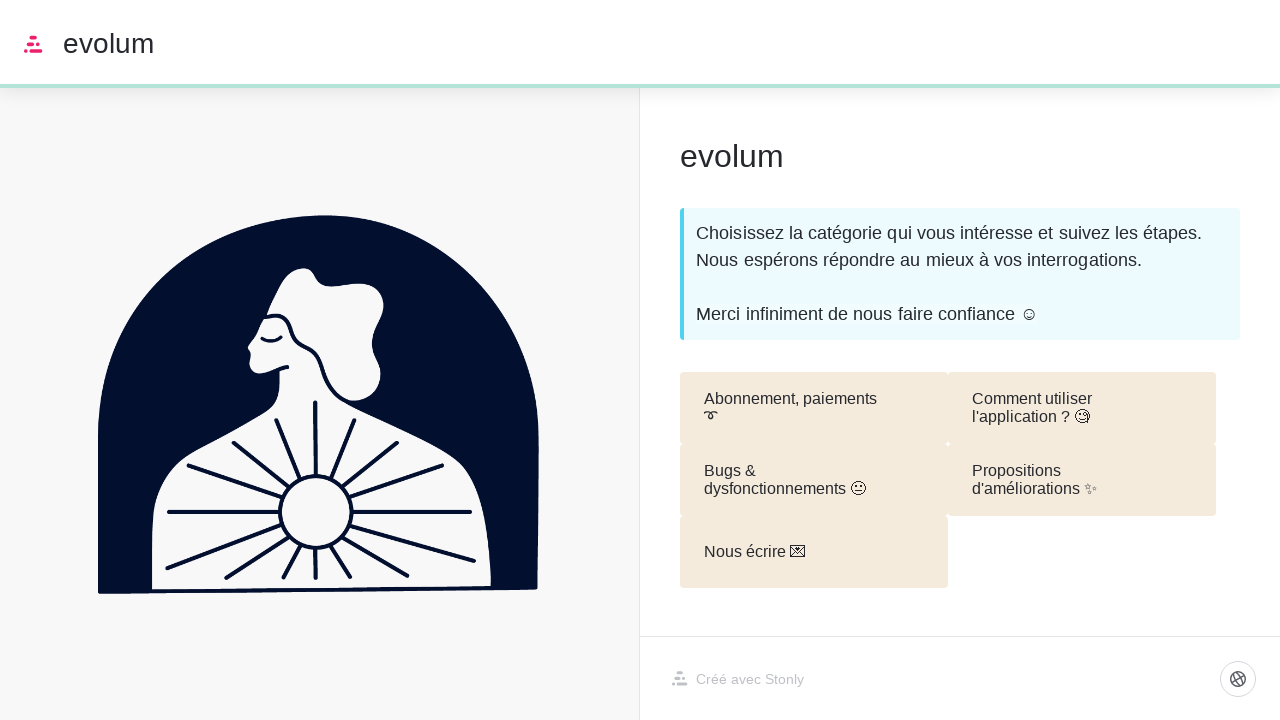

--- FILE ---
content_type: text/html; charset=utf-8
request_url: https://stonly.com/guide/fr/evolum-AMgCq3eZEZ/Steps/910151
body_size: 67286
content:
<!doctype html><html lang="fr" dir="ltr"><head><meta http-equiv="X-UA-Compatible" content="IE=edge"/><meta charSet="utf-8"/><meta name="viewport" content="width=device-width, initial-scale=1, maximum-scale=5, shrink-to-fit=no"/><title data-react-helmet="true">evolum | Stonly</title><meta data-react-helmet="true" name="description" content="Choisissez la catégorie qui vous intéresse et suivez les étapes. Nous espérons répondre au mieux à vos interrogations.  Merci infiniment de nous faire confiance ☺️"/><meta data-react-helmet="true" name="og:description" content="Choisissez la catégorie qui vous intéresse et suivez les étapes. Nous espérons répondre au mieux à vos interrogations.  Merci infiniment de nous faire confiance ☺️"/><meta data-react-helmet="true" property="og:title" content="evolum | Stonly"/><meta data-react-helmet="true" property="og:url" content="https://stonly.com/guide/fr/evolum-AMgCq3eZEZ/Steps/910151"/><meta data-react-helmet="true" property="og:image" content="https://stonly.com/resources/facebook-cover.jpg"/><meta data-react-helmet="true" name="twitter:image" content="https://stonly.com/resources/twitter-cover.png"/><meta data-react-helmet="true" name="robots" content="noindex, follow"/><style data-react-helmet="true" type="text/css">  div.subtitle, h2.subtitle { }
  div.content-text { }
  div.content-text ul { }

  .content-text aside.tip { }
  .content-text aside.warning { }

  .button-wrap button { }
  .button-wrap button:hover { }
  .button-wrap button:disabled { }

  .button-wrap .back-button button { }
  .button-wrap .back-button button svg path { }

  a.tile { }
  a.tile svg path { }

  div.radio-wrap { }
  div.radio-wrap label { }
  div.radio-wrap .radio-check { }

  div.dropdown-wrap { }
  div.dropdown-wrap li { }


/* Barre de progression */

.fmEHdr {
  background-color: #9A4A2B!important;
}

.ProgressBar__Text-gaurqk-3 {
  background-color: #9A4A2B!important;
}

.ProgressBar__Line-gaurqk-1 {
 background-color: #9A4A2B!important;
 opacity: 0.3;
}

/* Encadré info */

/* warning container */
.kwdsfR aside.tip {
  border-left: 4px solid #9A4A2B!important;
  background: #C6A179!important;
}

/* Titres boutons OK */

    .guide-AMgCq3eZEZ a.tile {
      background-color: #F4EBDC;
    }
  }</style><meta name="twitter:card" content="summary_large_image"/><meta name="twitter:site" content="@StonlyHQ"/><meta name="theme-color" content="#ffffff"/><link data-react-helmet="true" rel="canonical" href="https://stonly.com/guide/fr/evolum-AMgCq3eZEZ/Steps/910151"/><style>
html {
  box-sizing: border-box;
  height: 100%;
}

*,
*:before,
*:after {
  box-sizing: inherit;
}

*[dir=rtl] {
  direction: rtl;
  unicode-bidi: embed;
}

body {
  margin: 0;
  padding: 0;
  color: #26282e;
  background: #fff;
  /* Load system fonts */
  font-family: -apple-system, BlinkMacSystemFont, San Francisco, Roboto, Segoe UI, Helvetica Neue, sans-serif;

  /* Make type rendering look crisper */
  -webkit-font-smoothing: antialiased;
  -moz-osx-font-smoothing: grayscale;

  /* Disable auto-enlargement of small text in Safari */
  -webkit-text-size-adjust: 100%;
  text-size-adjust: 100%;

  /* Enable kerning and optional ligatures */
  text-rendering: optimizeLegibility;
  height: 100%;
}

#root {
  height: 100%;
}

.aOnDarkBackground {
  color: #c9cadd;
}

.aOnDarkBackground:hover {
  color: #fff;
}

p {
  margin-top: 12px;
}

h1 {
  font-weight: normal;
  font-size: 12px;
  margin: 0;
}

a {
  color: inherit; /* blue colors for links too */
  text-decoration: inherit; /* no underline */
}

ins,
del {
  position: relative;
  text-decoration: none;
}

ins {
  background-color: rgba(24, 201, 142, 0.2);
  outline: 2px solid rgba(24, 201, 142, 0.2);
}

del {
  background: rgba(255, 0, 40, 0.2);
  outline: 2px solid rgba(255, 0, 40, 0.2);
}

@font-face {
  font-family: Graphik;
  src: url(/resources/fonts/Graphik/Graphik-Medium.woff) format(woff),
       url(/resources/fonts/Graphik/Graphik-Medium.ttf) format(truetype);
  font-weight: 500;
  font-style: normal;
  font-display: swap;
}

@font-face {
  font-family: Graphik;
  src: url(/resources/fonts/Graphik/Graphik-Regular.woff) format(woff),
       url(/resources/fonts/Graphik/Graphik-Regular.ttf) format(truetype);
  font-weight: normal;
  font-style: normal;
  font-display: swap;
}

@font-face {
  font-family: Graphik;
  src: url(/resources/fonts/Graphik/Graphik-Semibold.woff) format(woff),
       url(/resources/fonts/Graphik/Graphik-Semibold.ttf) format(truetype);
  font-weight: 600;
  font-style: normal;
  font-display: swap;
}

@font-face {
  font-family: Uivo;
  src: url(/resources/fonts/Uivo/Uivo-Regular.woff) format(woff),
       url(/resources/fonts/Uivo/Uivo-Regular.ttf) format(truetype);
  font-weight: 400;
  font-style: normal;
  font-display: swap;
}


@font-face {
  font-family: Uivo;
  src: url(/resources/fonts/Uivo/Uivo-SemiBold.woff) format(woff),
       url(/resources/fonts/Uivo/Uivo-SemiBold.ttf) format(truetype);
  font-weight: 600;
  font-style: normal;
  font-display: swap;
}

@font-face {
  font-family: Uivo;
  src: url(/resources/fonts/Uivo/Uivo-Bold.woff) format(woff),
       url(/resources/fonts/Uivo/Uivo-Bold.ttf) format(truetype);
  font-weight: 700;
  font-style: normal;
  font-display: swap;
}

</style><style data-styled="" data-styled-version="6.1.19">.hWzYEJ{animation-duration:1s;animation-iteration-count:infinite;transform-origin:center;animation-name:dcKOjT;}/*!sc*/
.hWzYEJ circle{stroke-dasharray:90;stroke-width:2px;}/*!sc*/
data-styled.g2[id="Circle-sc-b2617144-0"]{content:"hWzYEJ,"}/*!sc*/
.hyOdpI{display:flex;flex-direction:column;align-items:center;justify-content:center;color:#bfc1c6;}/*!sc*/
data-styled.g5[id="Loader__Canvas-sc-5f4f26c7-0"]{content:"hyOdpI,"}/*!sc*/
.blNaan{font-size:20px;color:#BFC1C6;}/*!sc*/
data-styled.g6[id="Loader__Content-sc-5f4f26c7-1"]{content:"blNaan,"}/*!sc*/
.kzXwJe{position:fixed;bottom:0;left:24px;display:flex;flex-direction:column;list-style:none;align-items:flex-start;justify-content:flex-end;z-index:107;margin:0;padding:0;}/*!sc*/
data-styled.g9[id="Notifications__NotificationsWrap-sc-fd9759c1-0"]{content:"kzXwJe,"}/*!sc*/
.jNJIDU{display:flex;min-height:0;min-width:0;flex-direction:row;gap:16px;margin:0 0 0 0;padding:0 0 0 0;}/*!sc*/
data-styled.g59[id="Flex-styles__Canvas-sc-a173cfc0-0"]{content:"jNJIDU,"}/*!sc*/
.iIbzik{border:0!important;clip-path:inset(0)!important;clip:rect(1px,1px,1px,1px)!important;height:1px!important;margin:-1px!important;outline-offset:0!important;outline:0!important;overflow:hidden!important;padding:0!important;pointer-events:none!important;position:absolute!important;width:1px!important;}/*!sc*/
data-styled.g99[id="VisuallyHidden-sc-7e484572-0"]{content:"iIbzik,"}/*!sc*/
.lkfFZv{display:flex;align-items:center;justify-content:center;width:16px;height:16px;}/*!sc*/
data-styled.g268[id="styles__IconWrap-sc-969413ae-0"]{content:"lkfFZv,"}/*!sc*/
.kFKdEs{font-family:inherit;position:relative;display:flex;align-items:center;justify-content:center;outline:2px solid transparent;outline-offset:2px;text-wrap:nowrap;cursor:pointer;transition:color 0.2s,background-color 0.2s,border-color 0.2s,outline-color 0.2s;border-style:solid;}/*!sc*/
.kFKdEs:focus-visible{outline:2px solid #0066FF;}/*!sc*/
data-styled.g274[id="styles__ButtonElement-sc-969413ae-6"]{content:"kFKdEs,"}/*!sc*/
.iSlQKQ{background-color:#ffffff;color:#5d6169;border-color:#d3d5da;font-size:14px;font-style:normal;font-weight:500;line-height:20px;box-sizing:border-box;border-radius:18px;border-width:1px;width:fit-content;height:36px;padding:9px;}/*!sc*/
.iSlQKQ svg path{fill:#5d6169;}/*!sc*/
.iSlQKQ:hover{background-color:#f8f8f9;color:#26282e;}/*!sc*/
.iSlQKQ:hover svg path{fill:#26282e;}/*!sc*/
.iSlQKQ:active{background-color:#ffffff;color:#26282e;}/*!sc*/
.iSlQKQ .styles__TextWrap-sc-969413ae-5{padding:0 8px;}/*!sc*/
data-styled.g277[id="styles__OutlineButtonElement-sc-969413ae-9"]{content:"iSlQKQ,"}/*!sc*/
.hOJbJY{color:#26282e;margin-bottom:32px;font-size:18px;line-height:27px;letter-spacing:0.05px;white-space:break-spaces;word-wrap:break-word;}/*!sc*/
.hOJbJY ul,.hOJbJY ol{margin-top:12px;margin-bottom:12px;padding-left:32px;}/*!sc*/
.hOJbJY ul ul,.hOJbJY ol ul,.hOJbJY ul ol,.hOJbJY ol ol{margin:4px 0;}/*!sc*/
.hOJbJY ul li,.hOJbJY ol li{margin:4px 0;}/*!sc*/
.hOJbJY ul li p,.hOJbJY ol li p{margin:0;}/*!sc*/
.hOJbJY ul li:first-child,.hOJbJY ol li:first-child{margin-top:0;}/*!sc*/
.hOJbJY ul li:last-child,.hOJbJY ol li:last-child{margin-bottom:0;}/*!sc*/
.hOJbJY>ul:first-child,.hOJbJY>ol:first-child{margin-top:0;}/*!sc*/
.hOJbJY>ul:last-child,.hOJbJY>ol:last-child{margin-bottom:0;}/*!sc*/
.hOJbJY h3{margin-top:24px;margin-bottom:16px;font-weight:400;font-size:30px;line-height:34px;}/*!sc*/
.hOJbJY h4{margin-top:16px;margin-bottom:8px;font-weight:400;font-size:24px;line-height:30px;}/*!sc*/
.hOJbJY h5{margin-top:8px;margin-bottom:8px;font-weight:600;font-size:20px;line-height:26px;}/*!sc*/
.hOJbJY pre:not([data-type='code-block']),.hOJbJY code:not([data-type='code-block']){color:#E0045F;display:inline-block;padding:0 2px;margin:0;border-radius:2px;font-size:16px;line-height:22px;min-height:20px;min-width:8px;background-color:#f8f8f9;border:1px solid #e3e5e9;white-space:break-spaces;text-decoration:inherit;vertical-align:top;overflow-wrap:anywhere;}/*!sc*/
.hOJbJY blockquote{margin:0 0 0 24px;}/*!sc*/
.hOJbJY a{color:#3854A7;text-decoration:underline;}/*!sc*/
.hOJbJY a[data-step-connection-id]{padding:3px;border-radius:4px;text-decoration:none;font-weight:700;transition:background-color 0.2s,color 0.2s;background-color:#E0045F0f;color:#E0045F;}/*!sc*/
.hOJbJY a[data-step-connection-id]:hover{background-color:#E0045F;color:#ffffff;}/*!sc*/
.hOJbJY hr.ston-horizontal-rule{margin:16px 0;border-style:solid;border-width:0 0 1px 0;border-color:#BFC1C6;}/*!sc*/
.hOJbJY aside,.hOJbJY blockquote.ston-blockquote{position:relative;padding:12px 32px 12px 12px;min-height:48px;margin-top:16px;margin-bottom:16px;border-radius:4px;overflow-wrap:break-word;clear:both;}/*!sc*/
.hOJbJY aside:has(*[data-alignment='right-float']),.hOJbJY blockquote.ston-blockquote:has(*[data-alignment='right-float']),.hOJbJY aside:has(*[data-alignment='left-float']),.hOJbJY blockquote.ston-blockquote:has(*[data-alignment='left-float']){display:flow-root;}/*!sc*/
.hOJbJY aside.tip,.hOJbJY blockquote.ston-blockquote.tip{border-left:4px solid #4DD2EF;background:rgba(77,210,239,0.1);}/*!sc*/
.hOJbJY aside.warning,.hOJbJY blockquote.ston-blockquote.warning{border-left:4px solid #fc8c7c;background:rgba(251,92,69,0.1);}/*!sc*/
.hOJbJY aside.ston-blockquote,.hOJbJY blockquote.ston-blockquote.ston-blockquote{border-left:4px solid #BFC1C6;margin-left:0px;}/*!sc*/
.hOJbJY aside p,.hOJbJY blockquote.ston-blockquote p{margin:0;}/*!sc*/
.hOJbJY aside details,.hOJbJY blockquote.ston-blockquote details{margin:0;}/*!sc*/
.hOJbJY var{font-style:normal;}/*!sc*/
.hOJbJY p:empty{clear:both;}/*!sc*/
.hOJbJY details{margin:12px 0 1em 0;}/*!sc*/
.hOJbJY details summary{transition:outline-color 0.2s;outline:2px solid transparent;border-radius:4px;cursor:pointer;position:relative;padding:4px 8px 4px 24px;}/*!sc*/
.hOJbJY details summary:focus-visible{outline:2px solid #0066FF;}/*!sc*/
.hOJbJY details summary[data-type='normal-text']{font-size:18px;line-height:27px;}/*!sc*/
.hOJbJY details summary[data-type='small-heading']{font-weight:600;font-size:20px;line-height:26px;}/*!sc*/
.hOJbJY details summary[data-type='medium-heading']{font-weight:400;font-size:24px;line-height:30px;}/*!sc*/
.hOJbJY details summary[data-type='large-heading']{font-weight:400;font-size:30px;line-height:34px;}/*!sc*/
.hOJbJY details summary::before,.hOJbJY details summary::after{content:'';border-radius:2px;width:16px;height:16px;box-sizing:border-box;position:absolute;left:0;}/*!sc*/
.hOJbJY details summary::before{background-color:var(--details-icon-background,transparent);transition:background-color 0.2s;}/*!sc*/
.hOJbJY details summary:hover::before{background-color:var(--details-icon-hover-background,#e3e5e9);}/*!sc*/
.hOJbJY details summary::after{mask-image:url('https://stonly.com/resources/icons/chevronRight-12.svg');mask-size:contain;mask-repeat:no-repeat;mask-position:center;background-color:var(--details-icon-color,#515358);}/*!sc*/
.hOJbJY details summary:hover::after{background-color:var(--details-icon-hover-color,var(--details-icon-color,#515358));}/*!sc*/
.hOJbJY details summary[data-type='normal-text']::before,.hOJbJY details summary[data-type='normal-text']::after{top:calc((27px - 16px) / 2 + 4px);}/*!sc*/
.hOJbJY details summary[data-type='small-heading']::before,.hOJbJY details summary[data-type='small-heading']::after{top:calc((26px - 16px) / 2 + 4px);}/*!sc*/
.hOJbJY details summary[data-type='medium-heading']::before,.hOJbJY details summary[data-type='medium-heading']::after{top:calc((30px - 16px) / 2 + 4px);}/*!sc*/
.hOJbJY details summary[data-type='large-heading']::before,.hOJbJY details summary[data-type='large-heading']::after{top:calc((34px - 16px) / 2 + 4px);}/*!sc*/
.hOJbJY details summary{list-style:none;}/*!sc*/
.hOJbJY details summary::-webkit-details-marker{display:none;}/*!sc*/
.hOJbJY details[open]>summary::after{transform:rotate(90deg);}/*!sc*/
.hOJbJY details div[data-type='collapsible-section-content']{padding-left:24px;box-sizing:border-box;padding-top:4px;padding-bottom:4px;}/*!sc*/
.hOJbJY details div[data-type='collapsible-section-content'] :first-child{margin-top:0;}/*!sc*/
.hOJbJY details div[data-type='collapsible-section-content'] :last-child{margin-bottom:0;}/*!sc*/
.hOJbJY details aside{box-sizing:border-box;}/*!sc*/
.hOJbJY pre[data-type='code-block']{background:#1C1A24;border-radius:4px;border-left:4px solid #BFC1C6;color:#fff;font-family:'JetBrainsMono',monospace;margin:1.5rem 0;padding:0.75rem 1rem;white-space:pre-wrap;display:block;position:relative;text-align:left;font-size:16px;line-height:22px;}/*!sc*/
.hOJbJY pre[data-type='code-block'] .hljs-comment,.hOJbJY pre[data-type='code-block'] .hljs-quote{color:#616161;}/*!sc*/
.hOJbJY pre[data-type='code-block'] .hljs-variable,.hOJbJY pre[data-type='code-block'] .hljs-template-variable,.hOJbJY pre[data-type='code-block'] .hljs-attribute,.hOJbJY pre[data-type='code-block'] .hljs-tag,.hOJbJY pre[data-type='code-block'] .hljs-regexp,.hOJbJY pre[data-type='code-block'] .hljs-link,.hOJbJY pre[data-type='code-block'] .hljs-name,.hOJbJY pre[data-type='code-block'] .hljs-selector-id,.hOJbJY pre[data-type='code-block'] .hljs-selector-class{color:#f98181;}/*!sc*/
.hOJbJY pre[data-type='code-block'] .hljs-number,.hOJbJY pre[data-type='code-block'] .hljs-meta,.hOJbJY pre[data-type='code-block'] .hljs-built_in,.hOJbJY pre[data-type='code-block'] .hljs-builtin-name,.hOJbJY pre[data-type='code-block'] .hljs-literal,.hOJbJY pre[data-type='code-block'] .hljs-type,.hOJbJY pre[data-type='code-block'] .hljs-params{color:#fbbc88;}/*!sc*/
.hOJbJY pre[data-type='code-block'] .hljs-string,.hOJbJY pre[data-type='code-block'] .hljs-symbol,.hOJbJY pre[data-type='code-block'] .hljs-bullet{color:#b9f18d;}/*!sc*/
.hOJbJY pre[data-type='code-block'] .hljs-title,.hOJbJY pre[data-type='code-block'] .hljs-section{color:#faf594;}/*!sc*/
.hOJbJY pre[data-type='code-block'] .hljs-keyword,.hOJbJY pre[data-type='code-block'] .hljs-selector-tag{color:#70cff8;}/*!sc*/
.hOJbJY pre[data-type='code-block'] .hljs-emphasis{font-style:italic;}/*!sc*/
.hOJbJY pre[data-type='code-block'] .hljs-strong{font-weight:700;}/*!sc*/
.hOJbJY code[data-type='code-block']{opacity:0;}/*!sc*/
.hOJbJY executable-code-block{display:none;}/*!sc*/
.hOJbJY div[data-type='conditional-section'][data-has-rules='true']{border:1px solid #ffe3cf;padding:8px;border-radius:4px;position:relative;}/*!sc*/
.hOJbJY div[data-type='conditional-section'][data-has-rules='true']:before{content:'';position:absolute;right:8px;top:4px;-webkit-mask:url('https://stonly.com/resources/icons/conditionalNextStep.svg') no-repeat 50% 50%;mask:url('https://stonly.com/resources/icons/conditionalNextStep.svg') no-repeat 50% 50%;mask-size:cover;background-color:#ffa374;width:16px;height:16px;}/*!sc*/
.hOJbJY div[data-type='conditional-section'][data-has-rules='true'] *:first-child{margin:0;}/*!sc*/
.hOJbJY div[data-type='conditional-section'][data-has-rules='true'] *:last-child{margin:0;}/*!sc*/
.hOJbJY div[data-content-type='iframe'][data-alignment='center']{margin-left:auto;margin-right:auto;}/*!sc*/
.hOJbJY div[data-content-type='iframe'][data-alignment='left']{margin-right:auto;}/*!sc*/
.hOJbJY div[data-content-type='iframe'][data-alignment='right']{margin-left:auto;}/*!sc*/
.hOJbJY div[data-content-type='iframe']>iframe{width:100%;height:100%;border:none;}/*!sc*/
.hOJbJY .table-container{position:relative;clear:both;}/*!sc*/
.hOJbJY .table-container .table-wrapper{overflow:auto;padding-bottom:8px;background:linear-gradient(90deg,white 30%,rgba(255,255,255,0)) top left,linear-gradient(90deg,rgba(255,255,255,0),white 70%) top right,linear-gradient(90deg,rgba(0,0,0,0.16) 18.75%,rgba(255,255,255,0) 100%) top left,linear-gradient(90deg,rgba(255,255,255,0) 0%,rgba(0,0,0,0.16) 81.25%) top right;background-repeat:no-repeat;background-size:40px calc(100% - 8px),40px calc(100% - 8px),14px calc(100% - 20px),14px calc(100% - 20px);background-attachment:local,local,scroll,scroll;cursor:default;}/*!sc*/
.hOJbJY .table-container .table-wrapper::-webkit-scrollbar{width:12px;height:12px;}/*!sc*/
.hOJbJY .table-container .table-wrapper::-webkit-scrollbar-track{opacity:0;}/*!sc*/
.hOJbJY .table-container .table-wrapper::-webkit-scrollbar-thumb{background-color:#BFC1C6;border-radius:6px;border:2px solid white;background-size:cover;background-position:center;}/*!sc*/
.hOJbJY .table-container .table-wrapper::-webkit-scrollbar-thumb:hover{background-color:#d3d5da;}/*!sc*/
.hOJbJY .table-container .table-wrapper table{font-size:16px;line-height:24px;table-layout:fixed;border-collapse:collapse;border:1px solid #BFC1C6;width:100%;cursor:text;}/*!sc*/
.hOJbJY .table-container .table-wrapper table tbody{vertical-align:top;}/*!sc*/
.hOJbJY .table-container .table-wrapper table th{background-color:rgba(208,208,215,0.15);font-weight:700;}/*!sc*/
.hOJbJY .table-container .table-wrapper table th,.hOJbJY .table-container .table-wrapper table td{border:1px solid #BFC1C6;padding:8px;text-align:left;overflow-wrap:break-word;position:relative;}/*!sc*/
.hOJbJY .table-container .table-wrapper table p{margin:0;min-height:24px;}/*!sc*/
.hOJbJY .table-container .table-wrapper table ul,.hOJbJY .table-container .table-wrapper table ol{padding-left:24px!important;}/*!sc*/
.hOJbJY var{font-style:normal;}/*!sc*/
.hOJbJY:has(img[data-alignment='right-float']),.hOJbJY:has(img[data-alignment='left-float']){display:flow-root;}/*!sc*/
.hOJbJY figure{margin:0;max-width:100%;display:flex;flex-direction:column;}/*!sc*/
.hOJbJY figure:has(img[data-alignment='center']){margin:0 auto;clear:both;}/*!sc*/
.hOJbJY figure:has(img[data-alignment='left']){margin-right:auto;clear:both;}/*!sc*/
.hOJbJY figure:has(img[data-alignment='right']){margin-left:auto;clear:both;}/*!sc*/
.hOJbJY figure:has(img[data-alignment='left-float']){float:left;margin-right:1em;}/*!sc*/
.hOJbJY figure:has(img[data-alignment='right-float']){float:right;}/*!sc*/
.hOJbJY figure img{width:100%;cursor:zoom-in;outline:2px solid transparent;transition:outline 0.2s;}/*!sc*/
.hOJbJY figure img[data-link]{cursor:pointer;}/*!sc*/
.hOJbJY figure img:focus-visible{outline:2px solid #0066FF;}/*!sc*/
.hOJbJY figure figcaption{text-align:center;font-size:12px;line-height:20px;font-weight:400;}/*!sc*/
.hOJbJY img[data-type='inline']{vertical-align:text-bottom;height:1em;width:auto;}/*!sc*/
.hOJbJY img[data-type='inline'][data-link]{cursor:pointer;}/*!sc*/
.hOJbJY:has(div[data-alignment='right-float']),.hOJbJY:has(div[data-alignment='left-float']){display:flow-root;}/*!sc*/
.hOJbJY div[data-content-type='video']{margin:0;max-width:100%;display:flex;flex-direction:column;}/*!sc*/
.hOJbJY div[data-content-type='video'][data-alignment='center']{align-items:center;}/*!sc*/
.hOJbJY div[data-content-type='video'][data-alignment='left']{align-items:flex-start;}/*!sc*/
.hOJbJY div[data-content-type='video'][data-alignment='right']{align-items:flex-end;}/*!sc*/
.hOJbJY div[data-content-type='video'][data-alignment='left-float']{float:left;margin-right:1em;}/*!sc*/
.hOJbJY div[data-content-type='video'][data-alignment='right-float']{float:right;}/*!sc*/
.hOJbJY div[data-content-type='video'] div[data-content-type='video-container']{max-width:100%;}/*!sc*/
.hOJbJY div[data-content-type='video'] div[data-content-type='video-caption']{max-width:100%;text-align:center;font-size:12px;line-height:20px;font-weight:400;}/*!sc*/
.hOJbJY mark{background-color:#FDF5D7;}/*!sc*/
.hOJbJY .table-container .table-wrapper:before{content:url('https://stonly.com/resources/icons/expandDiagonally.svg');position:absolute;top:4px;right:4px;padding:8px;width:32px;height:32px;line-height:0;background-color:#E0045F;opacity:0;box-shadow:0px 4px 12px rgba(0, 0, 0, 0.24);border-radius:4px;z-index:1;cursor:pointer;transition:opacity 0.2s;}/*!sc*/
.hOJbJY .table-container .table-wrapper:before svg{display:block;}/*!sc*/
.hOJbJY .table-container .table-wrapper:before svg path{fill:#ffffff;}/*!sc*/
@media screen and (max-width:899px){.hOJbJY .table-container .table-wrapper:before{opacity:0.8;}}/*!sc*/
.hOJbJY .table-container:hover .table-wrapper:before,.hOJbJY .table-container:focus .table-wrapper:before{opacity:0.8;}/*!sc*/
@media screen and (max-width:899px){.hOJbJY{font-size:16px;line-height:24px;white-space:break-spaces;word-wrap:break-word;}.hOJbJY ul,.hOJbJY ol{padding-left:24px;}.hOJbJY h3{margin-top:16px;margin-bottom:12px;font-size:26px;line-height:32px;}.hOJbJY h4{margin-top:12px;margin-bottom:8px;font-size:22px;line-height:26px;}.hOJbJY h5{margin-top:8px;margin-bottom:4px;font-size:18px;line-height:24px;}.hOJbJY pre,.hOJbJY code,.hOJbJY pre:not([data-type='code-block']),.hOJbJY code:not([data-type='code-block']){font-size:14px;line-height:20px;}.hOJbJY details summary[data-type='normal-text']{font-size:16px;line-height:24px;}.hOJbJY details summary[data-type='normal-text']::before,.hOJbJY details summary[data-type='normal-text']::after{top:calc((24px - 16px) / 2 + 4px);}.hOJbJY details summary[data-type='small-heading']{font-weight:600;font-size:18px;line-height:24px;}.hOJbJY details summary[data-type='small-heading']::before,.hOJbJY details summary[data-type='small-heading']::after{top:calc((24px - 16px) / 2 + 4px);}.hOJbJY details summary[data-type='medium-heading']{font-weight:400;font-size:22px;line-height:26px;}.hOJbJY details summary[data-type='medium-heading']::before,.hOJbJY details summary[data-type='medium-heading']::after{top:calc((26px - 16px) / 2 + 4px);}.hOJbJY details summary[data-type='large-heading']{font-weight:400;font-size:26px;line-height:32px;}.hOJbJY details summary[data-type='large-heading']::before,.hOJbJY details summary[data-type='large-heading']::after{top:calc((32px - 16px) / 2 + 4px);}}/*!sc*/
data-styled.g400[id="ContentText__StyledUnsafeHtml-sc-642a89b0-0"]{content:"hOJbJY,"}/*!sc*/
.bhlaz{background:white;box-shadow:0 1px 4px 0 rgba(0, 0, 0, 0.24);position:relative;width:100%;flex-grow:1;height:calc(100vh - 88px);display:block;}/*!sc*/
@media screen and (min-width:900px){.bhlaz{display:flex;}}/*!sc*/
@media screen and (max-width:899px){.bhlaz{position:static;box-shadow:none;}}/*!sc*/
@media screen and (max-width:621px){.bhlaz{height:100%;}}/*!sc*/
data-styled.g439[id="Steps-styles__Canvas-sc-5782c04c-0"]{content:"bhlaz,"}/*!sc*/
.gJEdKd{padding:40px 80px;width:100%;max-width:840px;margin:auto;opacity:0.2;transition:opacity 0.2s;opacity:1;}/*!sc*/
@media screen and (max-width:1281px){.gJEdKd{padding:40px;}}/*!sc*/
@media screen and (max-width:899px){.gJEdKd{padding:24px 0;width:100%;max-width:none;}}/*!sc*/
data-styled.g440[id="Steps-styles__ContentWrap-sc-5782c04c-1"]{content:"gJEdKd,"}/*!sc*/
.jUdXHE{position:relative;display:flex;height:100%;flex-grow:1;flex-direction:row;width:100%;-webkit-overflow-scrolling:touch;align-items:flex-start;}/*!sc*/
.jUdXHE::-webkit-scrollbar{width:12px;height:12px;}/*!sc*/
.jUdXHE::-webkit-scrollbar-track{opacity:0;}/*!sc*/
.jUdXHE::-webkit-scrollbar-thumb{background-color:#BFC1C6;border-radius:6px;border:2px solid white;background-size:cover;background-position:center;}/*!sc*/
.jUdXHE::-webkit-scrollbar-thumb:hover{background-color:#d3d5da;}/*!sc*/
@media screen and (max-width:899px){.jUdXHE{justify-content:flex-start;}}/*!sc*/
@media screen and (min-width:900px){.jUdXHE{overflow-y:auto;overflow-x:hidden;}}/*!sc*/
@supports (display:grid){.jUdXHE{align-items:unset;}}/*!sc*/
@media screen and (max-width:899px){.jUdXHE{padding-bottom:68px;}}/*!sc*/
@media screen and (max-width:480px){.jUdXHE{padding-bottom:60px;}}/*!sc*/
data-styled.g441[id="Steps-styles__ContentCanvas-sc-5782c04c-2"]{content:"jUdXHE,"}/*!sc*/
.hbiPGB{position:relative;display:flex;flex-grow:1;width:100%;max-width:100%;}/*!sc*/
@media screen and (min-width:900px){.hbiPGB{overflow-y:auto;overflow-x:hidden;align-items:center;justify-content:center;flex-direction:column;flex-grow:1;max-width:initial;}.hbiPGB::-webkit-scrollbar{width:12px;height:12px;}.hbiPGB::-webkit-scrollbar-track{opacity:0;}.hbiPGB::-webkit-scrollbar-thumb{background-color:#BFC1C6;border-radius:6px;border:2px solid white;background-size:cover;background-position:center;}.hbiPGB::-webkit-scrollbar-thumb:hover{background-color:#d3d5da;}}/*!sc*/
@media screen and (max-width:901px){.hbiPGB{height:auto;}}/*!sc*/
@media screen and (max-width:480px){.hbiPGB{height:auto;}}/*!sc*/
data-styled.g442[id="Steps-styles__RightCanvas-sc-5782c04c-3"]{content:"hbiPGB,"}/*!sc*/
.fdMUQn{display:flex;opacity:0;visibility:hidden;gap:16px;transition:opacity 0.2s,visibility 0.2s;margin-top:40px;opacity:1;visibility:visible;margin-top:0;}/*!sc*/
@media screen and (max-width:899px){.fdMUQn{padding:0 24px;}}/*!sc*/
.fdMUQn:empty{margin-top:0;}/*!sc*/
.fdMUQn:has(+ .snooze-button){margin-bottom:16px;}/*!sc*/
data-styled.g443[id="Steps-styles__ButtonsWrap-sc-5782c04c-4"]{content:"fdMUQn,"}/*!sc*/
.gnSPLq{z-index:2147483646;display:flex;align-items:center;justify-content:center;width:100%;height:100%;position:absolute;top:0;left:0;opacity:0;visibility:hidden;pointer-events:none;transition:opacity 0.3s,visibility 0.3s;background:#ffffff;}/*!sc*/
.gnSPLq svg circle{stroke:#E0045F;}/*!sc*/
data-styled.g493[id="StepFullscreenLoader__StepLoadingLayer-sc-4487d541-0"]{content:"gnSPLq,"}/*!sc*/
.fLLjMU{position:absolute;right:16px;top:50%;transform:translate3d(-25%,-50%,0);opacity:0;transition:transform 0.2s,opacity 0.2s;}/*!sc*/
.fLLjMU path{fill:#E0045F;}/*!sc*/
data-styled.g501[id="Tile__ArrowRightIcon-sc-d0c88e3f-0"]{content:"fLLjMU,"}/*!sc*/
.lnHdFJ{position:relative;display:flex;align-items:center;background-color:#f8f8f9;color:#26282e;border-radius:4px;text-decoration:none;padding:16px 24px;font-size:16px;box-shadow:none;transition:box-shadow 0.2s;min-height:72px;width:100%;gap:16px;padding-right:56px;}/*!sc*/
.lnHdFJ:focus{outline:none;}/*!sc*/
body.navigating-with-keyboard .lnHdFJ:focus{box-shadow:0px 0px 0px 2px #ffffff,0px 0px 0px 4px #0066FF;}/*!sc*/
@media (hover:hover) and (pointer:fine){.lnHdFJ{cursor:pointer;}.lnHdFJ:hover{box-shadow:0 1px 4px 0 rgba(0, 0, 0, 0.24);}.lnHdFJ:hover .Tile__ArrowRightIcon-sc-d0c88e3f-0,.lnHdFJ:hover .Tile__ExternalLinkIcon-sc-d0c88e3f-1{opacity:1;transform:translate3d(0%,-50%,0);}}/*!sc*/
@media screen and (max-width:899px){.lnHdFJ{font-size:14px;}}/*!sc*/
data-styled.g503[id="Tile__Canvas-sc-d0c88e3f-2"]{content:"lnHdFJ,"}/*!sc*/
.dnAcEn{display:flex;flex-wrap:wrap;gap:24px;}/*!sc*/
.dnAcEn .Tile__Canvas-sc-d0c88e3f-2{width:calc(50% - 12px);}/*!sc*/
@media screen and (max-width:480px){.dnAcEn .Tile__Canvas-sc-d0c88e3f-2{width:100%;margin-right:0;}}/*!sc*/
data-styled.g504[id="Tile__TileGrid-sc-d0c88e3f-3"]{content:"dnAcEn,"}/*!sc*/
.bFqqrs{margin-top:32px;}/*!sc*/
@media screen and (max-width:899px){.bFqqrs{padding:0 24px;}}/*!sc*/
.bFqqrs:has(+ .button-wrap:not(:empty)){margin-bottom:16px;}/*!sc*/
data-styled.g505[id="NextStepSelector__Canvas-sc-b36aa237-0"]{content:"bFqqrs,"}/*!sc*/
.TFZoN{margin-bottom:32px;}/*!sc*/
@media screen and (max-width:480px){.TFZoN{margin-bottom:16px;}}/*!sc*/
data-styled.g520[id="PageSubtitle__Canvas-sc-7e03dcca-0"]{content:"TFZoN,"}/*!sc*/
.fNcyBW{font-size:32px;line-height:40px;font-weight:400;margin-top:0;margin-bottom:0;}/*!sc*/
@media screen and (max-width:480px){.fNcyBW{font-size:28px;line-height:34px;}}/*!sc*/
data-styled.g521[id="PageSubtitle__Subtitle-sc-7e03dcca-1"]{content:"fNcyBW,"}/*!sc*/
@media screen and (max-width:899px){.hGHTUY{padding:0 24px;}}/*!sc*/
data-styled.g533[id="Content__CanvasWrap-sc-715851a1-0"]{content:"hGHTUY,"}/*!sc*/
.meQpv{position:relative;flex-shrink:0;width:100%;margin:0;margin-right:12px;}/*!sc*/
@media screen and (max-width:899px){.meQpv{width:calc(100% - 24px);aspect-ratio:16/9;margin-left:12px;}}/*!sc*/
@media screen and (min-width:900px){.meQpv{width:100%;}}/*!sc*/
data-styled.g541[id="SingleImage__ImageWrap-sc-89b7621-0"]{content:"meQpv,"}/*!sc*/
.cfZnid{position:absolute;top:0;left:0;right:0;bottom:0;outline:none;border-radius:4px;display:flex;align-items:center;justify-content:center;}/*!sc*/
.cfZnid:before{content:'';position:absolute;bottom:0;left:0;top:0;right:0;width:100%;height:100%;z-index:0;border-radius:4px;}/*!sc*/
@media screen and (min-width:900px){.cfZnid:before{border-radius:0;}}/*!sc*/
.cfZnid:before{background-color:#F8F8F9;}/*!sc*/
data-styled.g542[id="SingleImage__Picture-sc-89b7621-1"]{content:"cfZnid,"}/*!sc*/
.cjvXhN{max-width:100%;max-height:100%;align-self:center;z-index:10;cursor:pointer;cursor:zoom-in;border-radius:4px;flex-shrink:0;transition:opacity 0.4s,outline 0.2s;outline:2px solid transparent;max-width:calc(100% - 32px);max-height:calc(100% - 32px);}/*!sc*/
.cjvXhN:focus-visible{outline:2px solid #0066FF;outline-offset:-2px;}/*!sc*/
@media screen and (min-width:900px){.cjvXhN{max-width:calc(100% - 80px);max-height:calc(100% - 80px);}}/*!sc*/
@media screen and (min-width:900px){.cjvXhN{border-radius:0;}}/*!sc*/
data-styled.g544[id="SingleImage__Image-sc-89b7621-3"]{content:"cjvXhN,"}/*!sc*/
.jcplgg{height:100%;}/*!sc*/
data-styled.g548[id="IllustrationImage__Canvas-sc-abc49467-0"]{content:"jcplgg,"}/*!sc*/
.hSbUde{display:flex;height:100%;transition:transform 0.4s;transform:translate3d(1,1,1);}/*!sc*/
data-styled.g550[id="IllustrationImage__SubCanvas-sc-abc49467-2"]{content:"hSbUde,"}/*!sc*/
.epSqNr path{fill:#5d6169;}/*!sc*/
data-styled.g551[id="IllustrationImage__ArrowRight-sc-abc49467-3"]{content:"epSqNr,"}/*!sc*/
.GiCmX{transform:rotate(180deg);}/*!sc*/
.GiCmX path{fill:#5d6169;}/*!sc*/
data-styled.g552[id="IllustrationImage__ArrowLeft-sc-abc49467-4"]{content:"GiCmX,"}/*!sc*/
.DnoIM{position:absolute;display:flex;align-items:center;justify-content:center;line-height:0;top:50%;transform:translateY(-50%);border-radius:50%;width:36px;height:36px;background-color:#E0045F;border:0;box-shadow:0 1px 4px 0 rgba(0, 0, 0, 0.24);z-index:10;cursor:pointer;opacity:1;visibility:visible;transition:opacity 0.2s,visibility 0.2s,background-color 0.2s,box-shadow 0.2s;outline:none;opacity:0!important;visibility:hidden;left:24px;}/*!sc*/
.DnoIM:hover{background-color:#e52a77;}/*!sc*/
.DnoIM:focus{outline:none;}/*!sc*/
body.navigating-with-keyboard .DnoIM:focus{box-shadow:0px 0px 0px 2px #ffffff,0px 0px 0px 4px #0066FF;}/*!sc*/
.DnoIM svg path{fill:#ffffff;}/*!sc*/
[dir='rtl'] .DnoIM{transform:translateY(-50%) rotate(180deg);}/*!sc*/
data-styled.g553[id="IllustrationImage__StyledPrevGalleryButton-sc-abc49467-5"]{content:"DnoIM,"}/*!sc*/
.liXmhV{position:absolute;display:flex;align-items:center;justify-content:center;line-height:0;top:50%;transform:translateY(-50%);border-radius:50%;width:36px;height:36px;background-color:#E0045F;border:0;box-shadow:0 1px 4px 0 rgba(0, 0, 0, 0.24);z-index:10;cursor:pointer;opacity:1;visibility:visible;transition:opacity 0.2s,visibility 0.2s,background-color 0.2s,box-shadow 0.2s;outline:none;opacity:0!important;visibility:hidden;right:24px;}/*!sc*/
.liXmhV:hover{background-color:#e52a77;}/*!sc*/
.liXmhV:focus{outline:none;}/*!sc*/
body.navigating-with-keyboard .liXmhV:focus{box-shadow:0px 0px 0px 2px #ffffff,0px 0px 0px 4px #0066FF;}/*!sc*/
.liXmhV svg path{fill:#ffffff;}/*!sc*/
[dir='rtl'] .liXmhV{transform:translateY(-50%) rotate(180deg);}/*!sc*/
data-styled.g554[id="IllustrationImage__StyledNextGalleryButton-sc-abc49467-6"]{content:"liXmhV,"}/*!sc*/
.bUPAyN{margin-bottom:24px;}/*!sc*/
@media screen and (min-width:900px){.bUPAyN{display:none;}}/*!sc*/
@media screen and (max-width:899px){.bUPAyN{margin-top:-12px;}}/*!sc*/
data-styled.g555[id="CompactIllustration__CompactIllustrationWrap-sc-6261244e-0"]{content:"bUPAyN,"}/*!sc*/
.vrvow{position:relative;width:100%;height:auto;border-right:none;overflow:hidden;}/*!sc*/
@media screen and (max-width:899px){.vrvow{width:100%;}}/*!sc*/
data-styled.g556[id="CompactIllustration__Canvas-sc-6261244e-1"]{content:"vrvow,"}/*!sc*/
.kWrCGn{position:absolute;width:100%;height:100%;border-right:none;overflow:hidden;opacity:0;visibility:hidden;pointer-events:none;transition:opacity 0.2s,transform 0.4s,visibility 0.4s;opacity:1;visibility:visible;pointer-events:initial;transform:translate3d(0,0%,0);}/*!sc*/
.kWrCGn:before{content:'';display:block;padding-top:initial;}/*!sc*/
data-styled.g635[id="Illustration__Canvas-sc-ca50fb56-0"]{content:"kWrCGn,"}/*!sc*/
.dcJfxa{display:none;overflow:hidden;position:relative;width:100%;background:transparent;}/*!sc*/
@media screen and (min-width:900px){.dcJfxa{display:block;flex-grow:1;height:auto;border-right:1px solid #e3e5e9;}@supports (height:initial){.dcJfxa{height:initial;}}}/*!sc*/
data-styled.g639[id="Illustrations__Canvas-sc-11e61916-0"]{content:"dcJfxa,"}/*!sc*/
.fHjyFH{position:absolute;z-index:0;width:100%;height:100%;background-color:#f8f8f9;}/*!sc*/
data-styled.g640[id="Illustrations__Backgrounds-sc-11e61916-1"]{content:"fHjyFH,"}/*!sc*/
.idWCuf{position:absolute;top:0;left:0;display:block;width:100%;height:100%;background-color:transparent;opacity:0;transition:opacity 0.2s;opacity:1;}/*!sc*/
data-styled.g641[id="Illustrations__BgLayer-sc-11e61916-2"]{content:"idWCuf,"}/*!sc*/
.fGYCVr{bottom:0;display:block;margin-left:auto;}/*!sc*/
data-styled.g642[id="StepButtons__Wrapper-sc-21104a74-0"]{content:"fGYCVr,"}/*!sc*/
.jOwZYe{position:relative;display:block;width:100%;}/*!sc*/
data-styled.g644[id="ProgressBar__Progress-sc-db3b0c03-0"]{content:"jOwZYe,"}/*!sc*/
.gwiwFP{background-color:white;width:100%;height:4px;}/*!sc*/
.gwiwDU{background-color:white;width:100%;height:3px;}/*!sc*/
data-styled.g645[id="ProgressBar__Line-sc-db3b0c03-1"]{content:"gwiwFP,gwiwDU,"}/*!sc*/
.dwALPk{position:absolute;height:4px;max-width:100%;background-color:#00A37A;border-radius:4px;}/*!sc*/
.juwfRD{position:absolute;height:3px;max-width:100%;background-color:#00A37A;border-radius:4px;}/*!sc*/
data-styled.g646[id="ProgressBar__Bar-sc-db3b0c03-2"]{content:"dwALPk,juwfRD,"}/*!sc*/
.fWbuIV{position:absolute;right:0;top:10px;font-size:14px;margin-left:12px;font-weight:500;color:white;border-radius:4px;padding:2px 6px;background-color:#00A37A;visibility:hidden;opacity:0;transition:opacity 0.2s,visibility 0.2s,transform 0.5s;}/*!sc*/
data-styled.g647[id="ProgressBar__Text-sc-db3b0c03-3"]{content:"fWbuIV,"}/*!sc*/
.bUTgbU{position:absolute;width:1px;height:1px;padding:0;margin:-1px;overflow:hidden;clip:rect(0,0,0,0);white-space:nowrap;border:0;}/*!sc*/
data-styled.g648[id="ProgressBar__HideText-sc-db3b0c03-4"]{content:"bUTgbU,"}/*!sc*/
.eVJFxq{width:100%;display:block;}/*!sc*/
.eVJFxq .ProgressBar__Line-sc-db3b0c03-1{background-color:#00A37A;opacity:0.3;}/*!sc*/
.eVJFxq .ProgressBar__Text-sc-db3b0c03-3{left:100%;right:auto;margin-left:0;transform:translateX(-50%);top:-25px;transform:translateX(4px);}/*!sc*/
data-styled.g649[id="ProgressBar__Canvas-sc-db3b0c03-5"]{content:"eVJFxq,"}/*!sc*/
.htqacV path{transition:fill 0.2s;}/*!sc*/
data-styled.g650[id="PoweredByStonly__StonlyLogoSmall-sc-8743039c-0"]{content:"htqacV,"}/*!sc*/
.gaPqsA{display:inline-flex;flex-shrink:0;align-items:center;font-size:12px;line-height:24px;font-weight:500;color:#BFC1C6;transition:color 0.2s,box-shadow 0.2s;text-decoration:none;}/*!sc*/
.gaPqsA:focus{outline:none;}/*!sc*/
body.navigating-with-keyboard .gaPqsA:focus{box-shadow:0px 0px 0px 2px #ffffff,0px 0px 0px 4px #0066FF;}/*!sc*/
.gaPqsA:hover{color:#8b8e95;}/*!sc*/
.gaPqsA:hover .PoweredByStonly__StonlyLogoSmall-sc-8743039c-0 path{fill:#E0045F;}/*!sc*/
data-styled.g651[id="PoweredByStonly__PoweredByStonlyWrap-sc-8743039c-1"]{content:"gaPqsA,"}/*!sc*/
.hoqEbV{margin-left:8px;}/*!sc*/
data-styled.g652[id="PoweredByStonly__PoweredByStonlyCustomText-sc-8743039c-2"]{content:"hoqEbV,"}/*!sc*/
.cBKCpN{width:100%;display:none;}/*!sc*/
@media screen and (min-width:900px){.cBKCpN{display:block;}}/*!sc*/
.drIYkR{width:100%;display:block;}/*!sc*/
@media screen and (min-width:900px){.drIYkR{display:none;}}/*!sc*/
data-styled.g653[id="StepsFooter-styles__FooterWrapper-sc-ae8ed9b5-0"]{content:"cBKCpN,drIYkR,"}/*!sc*/
.kSJWoT{position:absolute;top:0;left:0;width:100%;display:inline-block;}/*!sc*/
@media screen and (min-width:900px){.kSJWoT{display:none;}}/*!sc*/
data-styled.g654[id="StepsFooter-styles__WideProgressBar-sc-ae8ed9b5-1"]{content:"kSJWoT,"}/*!sc*/
.giFJKe{position:relative;bottom:0;right:0;display:flex;align-items:center;justify-content:space-between;height:84px;width:100%;padding:0 24px;flex-shrink:0;flex-grow:0;border-top:1px solid #e3e5e9;background-color:white;backdrop-filter:blur(100px);}/*!sc*/
@supports ((-webkit-backdrop-filter:blur(5px)) or (backdrop-filter:blur(5px))){.giFJKe{background-color:rgba(255,255,255,0.8);backdrop-filter:blur(5px);}}/*!sc*/
@media screen and (max-width:899px){.giFJKe{height:68px;z-index:11;position:fixed;}}/*!sc*/
@media screen and (max-width:640px){.giFJKe{padding-top:theme.progressBarHeight;border-top:0px solid #e3e5e9;}}/*!sc*/
@media screen and (max-width:480px){.giFJKe{height:60px;padding:0 12px;padding-top:3px;}}/*!sc*/
.giFJKe .StepsFooter-styles__FooterPoweredByStonly-sc-ae8ed9b5-2{padding-left:8px;font-size:14px;}/*!sc*/
data-styled.g657[id="StepsFooter-styles__StepButtonsCanvas-sc-ae8ed9b5-4"]{content:"giFJKe,"}/*!sc*/
.hTSAZH{position:fixed;top:8px;left:8px;z-index:101;padding:8px;opacity:0;pointer-events:none;background-color:#e3e5e9;}/*!sc*/
.hTSAZH:focus{outline:none;opacity:1;pointer-events:all;box-shadow:0px 0px 0px 2px #ffffff,0px 0px 0px 4px #0066FF;}/*!sc*/
data-styled.g691[id="SkipToMainContentLink__AnchorLink-sc-b70c165a-0"]{content:"hTSAZH,"}/*!sc*/
@keyframes dcKOjT{0%{transform:rotate3d(0,0,1,0deg);}100%{transform:rotate3d(0,0,1,360deg);}}/*!sc*/
data-styled.g871[id="sc-keyframes-dcKOjT"]{content:"dcKOjT,"}/*!sc*/
.KPHCo{position:relative;display:flex;flex-shrink:0;margin:0;width:100%;height:88px;}/*!sc*/
@media screen and (max-width:621px){.KPHCo{height:60px;}}/*!sc*/
data-styled.g1138[id="ExplanationTop__CanvasPlaceholder-sc-47edc0ef-0"]{content:"KPHCo,"}/*!sc*/
.cNsyMx{position:relative;display:flex;margin:0 auto 0 auto;align-items:center;width:100%;background:white;padding:24px;box-shadow:0 0 20px 0 rgba(0,0,0,0.12);z-index:100;height:88px;color:#5d6169;font-size:14px;}/*!sc*/
@media screen and (max-width:621px){.cNsyMx{height:60px;}}/*!sc*/
@media screen and (max-width:899px){.cNsyMx{position:fixed;top:0;}}/*!sc*/
data-styled.g1139[id="ExplanationTop__Canvas-sc-47edc0ef-1"]{content:"cNsyMx,"}/*!sc*/
.bocxHz{font-size:28px;display:inline-flex;max-width:calc(100% - 350px);align-items:center;color:#26282e;line-height:1;}/*!sc*/
@media screen and (max-width:621px){.bocxHz{font-size:16px;max-width:calc(100% - 80px);}}/*!sc*/
data-styled.g1140[id="ExplanationTop__Title-sc-47edc0ef-2"]{content:"bocxHz,"}/*!sc*/
.hQXAeP{display:inline-block;text-overflow:ellipsis;white-space:nowrap;overflow:hidden;width:100%;line-height:normal;outline:none;border-radius:4px;transition:box-shadow 0.2s;}/*!sc*/
.hQXAeP:focus{outline:none;}/*!sc*/
body.navigating-with-keyboard .hQXAeP:focus{box-shadow:0px 0px 0px 2px #ffffff,0px 0px 0px 4px #0066FF;}/*!sc*/
data-styled.g1142[id="ExplanationTop__TextOverflower-sc-47edc0ef-4"]{content:"hQXAeP,"}/*!sc*/
.hduGYE{margin-left:auto;display:flex;}/*!sc*/
data-styled.g1143[id="ExplanationTop__ActionsSection-sc-47edc0ef-5"]{content:"hduGYE,"}/*!sc*/
.eSohOk{position:absolute;top:84px;z-index:1;left:0;width:100%;display:none;}/*!sc*/
@media screen and (min-width:900px){.eSohOk{display:flex;}}/*!sc*/
data-styled.g1144[id="ExplanationTop__CompletionCanvas-sc-47edc0ef-6"]{content:"eSohOk,"}/*!sc*/
.clsyrI{margin-right:20px;}/*!sc*/
data-styled.g1146[id="ExplanationTop__LogoLink-sc-47edc0ef-8"]{content:"clsyrI,"}/*!sc*/
@media screen and (max-width:899px){.bDuqtl{display:flex;flex-direction:column;height:100%;}}/*!sc*/
data-styled.g1148[id="Explanation__Canvas-sc-64a9874e-0"]{content:"bDuqtl,"}/*!sc*/
html{overflow-x:hidden;margin-right:calc(-1 * (100vw - 100%));scroll-padding-top:88px;scroll-padding-bottom:68px;}/*!sc*/
html::-webkit-scrollbar{width:12px;height:12px;}/*!sc*/
html::-webkit-scrollbar-track{opacity:0;}/*!sc*/
html::-webkit-scrollbar-thumb{background-color:#BFC1C6;border-radius:6px;border:2px solid white;background-size:cover;background-position:center;}/*!sc*/
html::-webkit-scrollbar-thumb:hover{background-color:#d3d5da;}/*!sc*/
@supports (overflow-y:overlay){html{overflow-y:overlay;overflow-x:initial;margin-right:initial;}}/*!sc*/
html::-webkit-scrollbar-track{opacity:0;margin-top:88px;margin-bottom:68px;}/*!sc*/
@media screen and (max-width:620px){html{overflow-x:hidden;margin-right:calc(-1 * (100vw - 100%));scroll-padding-top:60px;scroll-padding-bottom:68px;}html::-webkit-scrollbar{width:12px;height:12px;}html::-webkit-scrollbar-track{opacity:0;}html::-webkit-scrollbar-thumb{background-color:#BFC1C6;border-radius:6px;border:2px solid white;background-size:cover;background-position:center;}html::-webkit-scrollbar-thumb:hover{background-color:#d3d5da;}@supports (overflow-y:overlay){html{overflow-y:overlay;overflow-x:initial;margin-right:initial;}}html::-webkit-scrollbar-track{opacity:0;margin-top:60px;margin-bottom:68px;}}/*!sc*/
@media screen and (max-width:480px){html{overflow-x:hidden;margin-right:calc(-1 * (100vw - 100%));scroll-padding-top:60px;scroll-padding-bottom:60px;}html::-webkit-scrollbar{width:12px;height:12px;}html::-webkit-scrollbar-track{opacity:0;}html::-webkit-scrollbar-thumb{background-color:#BFC1C6;border-radius:6px;border:2px solid white;background-size:cover;background-position:center;}html::-webkit-scrollbar-thumb:hover{background-color:#d3d5da;}@supports (overflow-y:overlay){html{overflow-y:overlay;overflow-x:initial;margin-right:initial;}}html::-webkit-scrollbar-track{opacity:0;margin-top:60px;margin-bottom:60px;}}/*!sc*/
data-styled.g1149[id="sc-global-bFvohL1"]{content:"sc-global-bFvohL1,"}/*!sc*/
</style><script nonce="stonly-i18n-store">window.initialI18nStore = {"fr-FR":{"player":{"AgentApp":{"BackToMain":"Retour à la vue principale","NoAccessText":"Votre offre n'inclut pas l'accès à l'offre Guides pour agents. Abonnez-vous à l'offre Guides pour agents.","NoAccessTitle":"Aucun accès au Guides pour agents","TopAgentHistoryOption":"Historique des agents","TopAgentUserOption":"Historique utilisateur","TopExplanationsOption":"Guides"},"AiStep":{"AiAnswerCopied":"Réponse copiée","AiAnswerMessageCopied":"Message copié","CopyAiAnswer":"Copier la réponse","CopyEntireAiAnswer":"Copiez l'intégralité de la réponse","DefaultFallbackMessage":"Nous sommes désolés que la réponse ne soit pas satisfaisante. Souhaitez-vous essayer autre chose ?","FeedbackHelpful":"Utile","FeedbackNotHelpful":"Pas utile","FollowupLimitReached":"Désolé, la limite des questions de suivi pour ce fil de discussion a été atteinte.","FollowupPrompt":"Poser une question complémentaire...","NoAnswerError":"Désolé, nous n'avons pas été en mesure de générer une réponse pertinente sur la base des informations disponibles. Souhaitez-vous essayer autre chose ?","ResetConversationTooltip":"Recommencer la conversation","TypeQuestionPrompt":"Poser une question...","UnreadMessages_one":"+1 message","UnreadMessages_other":"+{{count}} messages","WeHaveAGuide":"Une <a href=\"{{guideUrl}}\">réponse</a> appropriée à votre a requête a été identifiée, celle-ci va être chargée !","GuidedAnswerInConversationMessage":"<a href=\"{{guideUrl}}\">Une réponse</a> correspondant à votre demande a été trouvée, chargement..."},"Automation":{"FallbackScreen":"Pas d'étape configurée. Veuillez contacter le propriétaire du site."},"Checklist":{"ChecklistSkipped":"Checklist passée","ChecklistLinkOrGuideLabel":"ouvrir le lien ou le guide pour cocher la case","ChecklistChecked":"coché","ChecklistUnchecked":"non coché","Reset":"Réinitialiser la checklist","Skip":"Passer"},"Console":{"AllExplanations":"Tous les espaces","EmptyScreen":"Il n'y a aucun guide à montrer (ou bien vous n'avez pas les droits d'accès nécessaires).","explanationsLabelMultiple":"guides","explanationsLabelNone":"Aucun guide","explanationsNumberLabelOne":"1 guide","foldersLabelMultiple":"Dossiers","foldersLabelNone":"Aucun dossier","foldersNumberLabelOne":"1 dossier","stepNumberLabelMultiple":"étapes","stepNumberLabelNone":"Aucune étape","stepNumberLabelOne":"1 étape","GoToExplanationSettings":"Paramètres","PersonalTeamLabel":"Espace personnel","TableHeaderModified":"Dernière modification","TableHeaderTitle":"Titre"},"ContentRating":{"FeedbackSent":"Merci pour votre retour.","FollowUpQuestion":"Dites-nous pourquoi ?"},"Countries":{"af":"Afghanistan","za":"Afrique du Sud","al":"Albanie","dz":"Algérie","de":"Allemagne","ad":"Andorre","ao":"Angola","ai":"Anguilla","aq":"Antarctique","ag":"Antigua-et-Barbuda","sa":"Arabie saoudite","ar":"Argentine","am":"Arménie","aw":"Aruba","au":"Australie","at":"Autriche","az":"Azerbaïdjan","bs":"Bahamas","bh":"Bahreïn","bd":"Bangladesh","bb":"Barbade","be":"Belgique","bz":"Belize","bj":"Bénin","bm":"Bermudes","bt":"Bhoutan","by":"Biélorussie","bo":"Bolivie","ba":"Bosnie-Herzégovine","bw":"Botswana","br":"Brésil","bn":"Brunéi Darussalam","bg":"Bulgarie","bf":"Burkina Faso","bi":"Burundi","kh":"Cambodge","cm":"Cameroun","ca":"Canada","cv":"Cap-Vert","ea":"Ceuta et Melilla","cl":"Chili","cn":"Chine","cy":"Chypre","co":"Colombie","km":"Comores","cg":"Congo-Brazzaville","cd":"Congo-Kinshasa","kp":"Corée du Nord","kr":"Corée du Sud","cr":"Costa Rica","ci":"Côte d’Ivoire","hr":"Croatie","cu":"Cuba","cw":"Curaçao","dk":"Danemark","dg":"Diego Garcia","dj":"Djibouti","dm":"Dominique","eg":"Égypte","ae":"Émirats arabes unis","ec":"Équateur","er":"Érythrée","es":"Espagne","ee":"Estonie","sz":"Eswatini","va":"État de la Cité du Vatican","fm":"États fédérés de Micronésie","us":"États-Unis","et":"Éthiopie","fj":"Fidji","fi":"Finlande","fr":"France","ga":"Gabon","gm":"Gambie","ge":"Géorgie","gs":"Géorgie du Sud et îles Sandwich du Sud","gh":"Ghana","gi":"Gibraltar","gr":"Grèce","gd":"Grenade","gl":"Groenland","gp":"Guadeloupe","gu":"Guam","gt":"Guatemala","gg":"Guernesey","gn":"Guinée","gq":"Guinée équatoriale","gw":"Guinée-Bissau","gy":"Guyana","gf":"Guyane française","ht":"Haïti","hn":"Honduras","hu":"Hongrie","cx":"Île Christmas","ac":"Île de l’Ascension","im":"Île de Man","nf":"Île Norfolk","ax":"Îles Åland","ky":"Îles Caïmans","ic":"Îles Canaries","cc":"Îles Cocos","ck":"Îles Cook","fo":"Îles Féroé","fk":"Îles Malouines","mp":"Îles Mariannes du Nord","mh":"Îles Marshall","um":"Îles mineures éloignées des États-Unis","pn":"Îles Pitcairn","sb":"Îles Salomon","tc":"Îles Turques-et-Caïques","vg":"Îles Vierges britanniques","vi":"Îles Vierges des États-Unis","in":"Inde","id":"Indonésie","iq":"Irak","ir":"Iran","ie":"Irlande","is":"Islande","il":"Israël","it":"Italie","jm":"Jamaïque","jp":"Japon","je":"Jersey","jo":"Jordanie","kz":"Kazakhstan","ke":"Kenya","kg":"Kirghizistan","ki":"Kiribati","xk":"Kosovo","kw":"Koweït","re":"La Réunion","la":"Laos","ls":"Lesotho","lv":"Lettonie","lb":"Liban","lr":"Libéria","ly":"Libye","li":"Liechtenstein","lt":"Lituanie","lu":"Luxembourg","mk":"Macédoine","mg":"Madagascar","my":"Malaisie","mw":"Malawi","mv":"Maldives","ml":"Mali","mt":"Malte","ma":"Maroc","mq":"Martinique","mu":"Maurice","mr":"Mauritanie","yt":"Mayotte","mx":"Mexique","md":"Moldavie","mc":"Monaco","mn":"Mongolie","me":"Monténégro","ms":"Montserrat","mz":"Mozambique","mm":"Myanmar","na":"Namibie","nr":"Nauru","np":"Népal","ni":"Nicaragua","ne":"Niger","ng":"Nigéria","nu":"Niue","no":"Norvège","nc":"Nouvelle-Calédonie","nz":"Nouvelle-Zélande","om":"Oman","ug":"Ouganda","uz":"Ouzbékistan","pk":"Pakistan","pw":"Palaos","pa":"Panama","pg":"Papouasie-Nouvelle-Guinée","py":"Paraguay","nl":"Pays-Bas","bq":"Pays-Bas caribéens","pe":"Pérou","ph":"Philippines","pl":"Pologne","pf":"Polynésie française","pr":"Porto Rico","pt":"Portugal","qa":"Qatar","hk":"R.A.S. chinoise de Hong Kong","mo":"R.A.S. chinoise de Macao","cf":"République centrafricaine","do":"République dominicaine","ro":"Roumanie","gb":"Royaume-Uni","ru":"Russie","rw":"Rwanda","eh":"Sahara occidental","bl":"Saint-Barthélemy","kn":"Saint-Christophe-et-Niévès","sm":"Saint-Marin","mf":"Saint-Martin","sx":"Saint-Martin","pm":"Saint-Pierre-et-Miquelon","vc":"Saint-Vincent-et-les-Grenadines","sh":"Sainte-Hélène","lc":"Sainte-Lucie","sv":"Salvador","ws":"Samoa","as":"Samoa américaines","st":"Sao Tomé-et-Principe","sn":"Sénégal","rs":"Serbie","sc":"Seychelles","sl":"Sierra Leone","sg":"Singapour","sk":"Slovaquie","si":"Slovénie","so":"Somalie","sd":"Soudan","ss":"Soudan du Sud","lk":"Sri Lanka","se":"Suède","ch":"Suisse","sr":"Suriname","sj":"Svalbard et Jan Mayen","sy":"Syrie","tj":"Tadjikistan","tw":"Taïwan","tz":"Tanzanie","td":"Tchad","cz":"Tchéquie","tf":"Terres australes françaises","io":"Territoire britannique de l’océan Indien","ps":"Territoires palestiniens","th":"Thaïlande","tl":"Timor oriental","tg":"Togo","tk":"Tokelau","to":"Tonga","tt":"Trinité-et-Tobago","ta":"Tristan da Cunha","tn":"Tunisie","tm":"Turkménistan","tr":"Turquie","tv":"Tuvalu","ua":"Ukraine","uy":"Uruguay","vu":"Vanuatu","ve":"Venezuela","vn":"Vietnam","wf":"Wallis-et-Futuna","ye":"Yémen","zm":"Zambie","zw":"Zimbabwe"},"CustomSurvey":{"AnswerPlaceholder":"Votre réponse","Skip":"Passer","Submit":"Envoyer","ThankYou":"Merci","ThankYouForFeedback":"Merci pour votre réponse"},"Dates":{"Days":"jours","FewMoments":"Quelques instants","Hour":"Une heure","Hours":"heures","Minutes":"Minutes","Yesterday":"Hier","CalendarNavigation":"Navigation dans le calendrier","CurrentMonth":"Mois en cours","CurrentYear":"Année en cours","MonthsInYear":"Les mois en","Next":"Prochain","Previous":"Précédent","Today":"Aujourd’hui"},"DemoBooking":{"BookingHeaderTitleGroup":"Rejoignez notre démo hebdomadaire","BookingHeaderSubtitleGroup":"Vous apprendrez comment des milliers d'entreprises utilisent Stonly, et vous aurez tout le temps nécessaire pour poser des questions.","BookingHeaderTitleIndividual":"Planifiez votre démonstration personnelle","BookingHeaderSubtitleIndividual":"Nous vous montrerons comment vous pouvez atteindre vos objectifs avec Stonly.","BookingHeaderTitleKnownProspect":"Programmez votre prochain appel avec {{owner}}","BookingHeaderTitleKnownCustomer":"Programmez votre prochain appel avec {{owner}}","CompanySizeLabel":"Taille de l'entreprise","CompanySizePlaceholder":"Sélectionner la taille de votre entreprise","ContinueBrowsing":"Continuer la navigation","CustomerServiceDescription":"Nous aidons les équipes CX à résoudre les cas plus rapidement, à fournir une meilleure assistance et à améliorer le libre-service.<br /><br /><strong>Planifiez un appel</strong> et nous vous montrerons comment Bpifrance a réduit le temps de résolution <strong>de 50%</strong>, et comment Kombo a réduit les tickets entrants  <strong>de 30%</strong>.","CustomerServiceTitle":"apprennez à mettre les bonnes connaissances entre les mains des agents et des clients","DigitalAdoptionDescription":"Nous aidons les grandes entreprises à favoriser l'adoption de logiciels par l'ensemble de leur personnel.<br /><br /><strong>Planifiez un appel</strong> et nous vous démontrerons:<br /><ul><li>Comment la mise en œuvre d'une DAP, même sur plusieurs plateformes, peut être <strong>3x plus rapide</strong>.</li><li>Pourquoi <strong>jusqu'à 50%</strong> de vos processus ne sont pas pris en compte par les autres plateformes d'adoption numérique.</li></ul>","DigitalAdoptionTitle":"découvrez la nouvelle génération d'adoption numérique","FieldsLengthValidation":"Please provide at least 3 characters","FormMarketing":"Stonly a fait en sorte d'aller au-delà de nos attentes pour nous aider à démarrer. Nous ne pourrions pas être plus heureux en tant que client.","FormTitle":"S'inscrire gratuitement","FormTitleDemo":"Planifier une démonstration","FormSubtitleDemo":"Découvrez comment votre entreprise peut utiliser Stonly pour guider vos clients et vos employés vers la réussite.","OtherDescription":"Nous aidons les entreprises à stimuler la productivité et à améliorer l'efficacité dans tous les départements grâce à une gestion des connaissances puissante et facile à utiliser.<br /><br /><strong>Planifiez un appel</strong> et nous vous montrerons comment des milliers d'entreprises utilisent déjà Stonly pour guider leurs employés et leurs clients.","OtherTitle":"apprennez à partager les connaissances facilement et efficacement au sein de votre organisation","RedirectionTitle":"Veuillez patienter pendant la configuration...","SalesEnablementDescription":"Nous aidons les équipes commerciales à forte vélocité à vendre de manière plus cohérente, à maintenir la conformité des représentants et à accélérer la formation des nouveaux vendeurs.<br /><br /><strong>Planifiez un appel</strong> et nous vous montrerons comment des entreprises comme The Selling Factory et Studi fournissent aux représentants les scripts et les ressources dont ils ont besoin pour prospérer.","SalesEnablementTitle":"apprennez à transmettre les connaissances dont les commerciaux ont besoin pour vendre plus efficacement.","UseCaseCustomerService":"Service client","UseCaseDigitalAdoption":"Adoption numérique","UseCaseOther":"Autre","UseCaseOtherTitle":"En quelques mots, décrivez votre cas d'utilisation","UseCaseOtherLabel":"Cas d'usage","UseCaseSalesEnablement":"Facilitation des ventes","UseCaseSubtitle":"Sur quoi travaillez-vous, {{name}}?","UseCaseTitle":"Nous sommes heureux de vous voir ici !","TalkToAnExpertAnd":"<strong>Parlez à un expert</strong> et ","Terms":"En planifiant une démonstration, j'accepte les <a href='https://stonly.com/terms'>Conditions d'utilisation</a> et la <a href='https://stonly.com/privacy'>Politique de confidentialité</a>"},"ErrorPages":{"404GoToHomepage":"Aller à la page d’accueil","404PoweredByStonly":"Ce guide a été réalisé avec Stonly","404Title":"Il n'y a rien à voir...","Default404Button":"Retourner à l'accueil","Default404Text":"La page que vous cherchez semble ne pas exister","Default404Title":"Oups"},"ExplanationEditNextSteps":{"EmbeddedGuideStartTypeFirstStep":"À la première étape","EmbeddedGuideStartTypeSpecificStep":"À une étape spécifique","EndExplanation":"Fin du guide","OptionsMainEndOfExplanation":"Fin du guide","ScrollToStep":"Afficher cette branche","SearchForStep":"Rechercher une étape","SearchInGuide":"Rechercher dans le guide","UIInteraction":"Interaction interface","UnknownSpecialStep":"Étape spéciale inconnue","WidgetActions":"Actions du widget","WidgetActionsCloseWidget":"Fermer le widget","WidgetActionsOpenGuidedTour":"Lancer un tour guidé","WidgetActionsOpenKnowledgeBase":"Ouvrir une base de connaissances"},"ExplanationLanguage":{"ChangeLanguage":"Changer la langue du guide","Current":"Actuelle","Language":"Langue"},"ExplanationPlayer":{"ChoicePlaceholder":"Sélectionnez une option","CloseFlowchart":"Fermer le diagramme","Contributor_one":"{{number}} Contributeur","Contributor_other":"{{number}} Contributeurs","Contributors":"Contributeurs","CopyOf":"Copie de","EditExplanation":"Editer le guide","ExplanationCompleted":"Guide complété","FlowchartView":"Vue en diagramme","FreeTierLinksPopupText":"Les liens sont cachés pour des raisons de sécurité","FreeTierLinksPopupTitle":"Le lien ne peut pas s'ouvrir","Introduction":"Introduction","OpenFlowchart":"Ouvrir le diagramme","Options":"Options","RelatedArticles":"Articles dans cette sections","ScamGuidePopupButton":"Ouvrir le guide","ScamGuidePopupCheckbox":"J'ai pris connaissance du danger et je souhaite ouvrir le guide","ScamGuidePopupText":"Afin de limiter le phishing, les liens redirigeant vers du contenu externe ne sont pas visibles pour les comptes en période d'essai ou en basique. <a href=\"/app/general/userSettings/Plan\" target=\"_blank\">Veuillez mettre à niveau votre plan</a> pour utiliser des liens dans vos guides.","ScamGuidePopupTitle":"Guide suspect","SearchForStep":"Rechercher une étape","SkipToMainContent":"Passer au contenu principal","Start":"Commencer","Step":"Étape {{step}}","Steps":"Étapes","StonlyAdButtonContinue":"Continuer","StonlyAdText":"<p>Créé avec <a href=\"https://stonly.com/?utm_source={{utmSource}}&utm_medium=stonly-guide&utm_campaign=ad\">Stonly</a>. Construisez des guides interactifs étape par étape.</p>","StonlyAdTitle":"Ce contenu a été créé avec Stonly","TableOfContents":"Table des matières","TreeView":"Vue en arbre","YourChoice":"Votre choix","SnoozeButtonPlaceholder":"Rappelle-moi plus tard","CopyLinkToHeading":"Copier le lien vers le titre","LinkCopied":"Lien copié"},"FinalStep":{"LearnMore":"En savoir plus","MainMessage":"Vous avez atteint la fin de ce guide.","MainMessageSub":"Essayez Stonly pour créer des guides intéractifs étape-par-étape comme celle-ci","ZendeskMainMessage":"Vous avez atteint la fin de cette branche. Nous espérons que vous avez trouvé que ce vous cherchiez. Si non, voici ce que vous pouvez faire :","ZendeskPrevious":"Revoir certaines étapes du guide.","ZendeskPreviousButton":"Retourner aux étapes complétées"},"Flowchart":{"ViewImage":"Exporter la zone visible en image (.png)","AllImage":"Exporter le diagramme en image (.png)","ExportSvg":"Exporter le diagramme en fichier vectoriel (.svg)","ExportAllImageDisabled":"Diagramme trop grand pour être exporté","ExportViewImageDisabled":"Zone visible trop grande pour être exportée"},"Global":{"Activate":"Activer","Add":"Ajouter","AddAnotherItem":"Ajouter une autre option","Apply":"Appliquer","AreYouSure":"Êtes-vous sûr?","Back":"Précédent","Buy":"Acheter","Cancel":"Annuler","Change":"Modifier","Close":"Fermer","Confirm":"Confirmer","CopyToClipboard":"Copier","Custom":"Personnalisé","Deactivate":"Désactiver","Default":"Défaut","Delete":"Supprimer","Disable":"Désactiver","Disabled":"Désactivé","Dismiss":"Refusé","Done":"Terminé","Duplicate":"Dupliquer","Edit":"Éditer","Enable":"Activer","Enabled":"Activé","Error":"Erreur","Folder":"Dossier","Forbidden":"Interdit","Guide":"Guide","GuidedTour":"Tour guidé","Article":"Article","Invite":"Inviter","Language":"Langue","LanguageCode":"fr-FR","LearnMore":"En savoir plus","Loading":"Chargement...","Next":"Suivant","NoData":"Aucun donnée à montrer","Ok":"Ok","Open":"Ouvrir","OpensInNewTab":"S'ouvre dans un nouvel onglet","Or":"Ou","PoweredByStonly":"Créé avec Stonly","Preview":"Prévisualisation","Remove":"Retirer","Rename":"Renommer","Save":"Sauvegarder","Search":"Rechercher","Select":"Sélectionner","Send":"Envoyer","SignIn":"S'enregistrer","Skip":"Ignorer","Submit":"Envoyer","TryAgain":"Essayer à nouveau","Unnamed":"Sans nom","UnsavedChanges":"Vous avez des modifications non enregistrées, si vous changez de page, celles-ci seront perdues. Êtes-vous sûr de vouloir continuer ?","Untitled":"Sans titre","Update":"Mettre à jour","Upgrade":"Mettre à niveau","View":"Vue","Warning":"Attention"},"Header":{"SignUp":"S'inscrire","SignIn":"Se connecter"},"HeaderUserMenu":{"ExplanationsLink":"Gestion des guides","HelpCenter":"Aide","Logout":"Déconnexion","TeamLink":"Gestion des équipes","UserSettingsLink":"Paramètres utilisateurs"},"HelpcenterContact":{"AskQuestion":"Posez une question","Attachments":"Pièces jointes","ContactSupport":"Je n'ai pas trouvé la réponse","ContactUs":"Contactez-nous","Description":"Description","DescriptionPlaceholder":"Décrivez votre problème ou question en détail","EmailFieldLabel":"Votre adresse email","FileInput":"Ajouter un fichier ici (max 10MB).","QuestionExample":"Ex. Créer des étapes à choix multiples","SubmitARequest":"Envoyer une requête","SubmitRequest":"Soumettre une requête","ThankYou":"Merci pour votre message!","ThankYouSubtitle":"Nous reviendrons vers vous au plus vite.","Topic":"Sujet","TopicPlaceholder":"ex. je n'arrive pas à me connecter à l'application","TypeYourQuestion":"Tapez votre question ci-dessous","WeFoundHelpfulArticles":"Nous avons trouvé des guides qui peuvent vous être utiles","WellFindBestAnswers":"Nous trouverons la meilleure réponse pour vous."},"HelpcenterHome":{"CantFind":"Vous ne trouvez pas ce que vous cherchez ?","ContactUs":"Contactez-nous","Featured":"Articles mis en avant","FooterProudlyPoweredByStonly":"Cette base de connaissances interactive a été créée avec la solution","PoweredByStonly":"Base de connaissances Stonly","GoTo":"Aller à {{domain}}","HowCanWeHelp":"Comment pouvons-nous vous aider ?","MetaDescription":"Trouvez tout le contenu utile dont vous avez besoin pour tirer le maximum de votre expérience avec Stonly et créer de meilleurs guides","Search":"Rechercher","SearchLong":"Rechercher des guides d'aide","StonlyHelpcenter":"Centre d'aide de Stonly","EmptySection":"Aucun contenu à afficher dans cette section","Recent":"Guides récents","RecentShowReadGuides":"Afficher les guides vus","Favorite":"Mes favoris"},"HelpcenterSearchFilters":{"ActiveFilters":"Filtres actifs","AddSearchFilters":"Filtres de recherche","FilterBy":"Filtrer par","Folders":{"CollapseFolder":"Fermer le dossier","EmptyFoldersList":"Aucun dossier disponible","ExpandFolder":"Ouvrir le dossier","SearchFolderPlaceholder":"Rechercher des dossiers","Folders":"Dossiers"},"Tags":{"EmptyTagsList":"Aucun tag disponible","LoadMore":"Charger plus","SearchTagPlaceholder":"Rechercher des tags","Tags":"Tags"},"SearchInGuideFilterTabs":{"InThisGuide":"Dans ce guide","EntireKb":"Toute la base de connaissances"}},"HelpcenterSearchResults":{"All":"Tous","FilteredBy":"Filtrés par:","FilterTitle":"Montrer les résultats pour:","Folder":"dossier","Folders":"Dossiers","Guide":"guide","Guides":"Guides","Home":"Accueil","Next":"Suivant","Previous":"Précédent","Result":"résultat","Results":"Résultats","SearchResultsTitle":"Rechercher les résultats pour \"{{search}}\"","SmartAnswer":"Demander à l'IA","SmartAnswerAiAnswerCopied":"Réponse copiée","SmartAnswerCopyAiAnswer":"Copier le message","SmartAnswerCopyEntireAiAnswer":"Copiez l'intégralité de la réponse","SmartAnswerError":"Désolé, mais je n'ai pas trouvé de résultat de recherche pertinent. Puis-je vous aider avec une autre question ?","SmartAnswerFeedbackHelpful":"Utile","SmartAnswerFeedbackNotHelpful":"Pas utile","SmartAnswerFollowupLimitReached":"Désolé, la limite des questions de suivi pour ce fil de discussion a été atteinte.","SmartAnswerFollowupPrompt":"Poser une question complémentaire","SmartAnswerResetConversationTooltip":"Recommencer la conversation","SmartAnswerTypeQuestionPrompt":"Poser une question...","SmartAnswerMessageCopied":"Message copié","SmartAnswerUnreadMessages_one":"+1 message","SmartAnswerUnreadMessages_other":"+{{count}} messages","Step":"étape","Steps":"Étapes","Subtitle":"{{displayResultStart}} - {{displayResultEnd}} of {{count}} {{filter}} pour <b>\"{{search}}\"</b>","SubtitleNoResults":"Aucun résultat pour \"<b>{{search}}</b>\"","Title":"Résultats de recherche"},"Home":{"Copyrights":"Tous droits réservés."},"Introduction":{"Title":"Introduction"},"KnowledgeBase":{"KnowledgeBaseNoAccess403":"Accès restreint","KnowledgeBaseNoAccessThisSub":"Vous devez vous connecter pour accéder à la base de connaissances"},"KnowledgeBaseManagement":{"ContentRowDropdownDelete":"Supprimer","ContentRowDropdownDuplicate":"Dupliquer","ContentRowDropdownEditRights":"Editer les droits","ContentRowDropdownMove":"Déplacer...","ContentRowDropdownRename":"Renommer"},"Languages":{"Albanian":"Albanais","Amharic":"Amharique","Arabic":"Arabe","Armenian":"Arménien","Basque":"Basque","Bengali":"Bengali","Bosnian":"Bosniaque","Bulgarian":"Bulgare","Catalan":"Catalan","Chinese":"Chinois Simplifié","ChineseTraditional":"Chinois Traditionnel","Croatian":"Croate","Czech":"Tchèque","Danish":"Dannois","Dutch":"Néerlandais","English":"Anglais","EnglishGB":"Anglais (Britannique)","EnglishUS":"Anglais (Américain)","Estonian":"Estonien","Farsi":"Farsi","Filipino":"Philippin","Finnish":"Finnois","French":"Français","FrenchBE":"Français (Belge)","FrenchCA":"Français (Canadien)","German":"Allemand","GermanAT":"Allemand (Autriche)","GermanCH":"Allemand (Suisse)","Greek":"Grec","Hebrew":"Hébreux","Hindi":"Hindi","Hungarian":"Hongrois","Icelandic":"Icelandais","Irish":"Gaélique irlandais","Italian":"Italien","Japanese":"Japonais","Kannada":"Kannada","Korean":"Coréen","Latvian":"Letton","Lithuanian":"Lituanien","Macedonian":"Macédonien","Māori":"Maori","Montenegrin":"Monténégrin","Norwegian":"Norvégien","NorwegianBokmal":"Norvégien Bokmål","NorwegianNynorsk":"Norvégien Nynorsk","Polish":"Polonais","Portuguese":"Portuguais","PortugueseBR":"Portuguais (Brésilien)","Romanian":"Roumain","Russian":"Russe","ScottishGaelic":"Gaélique écossais","Serbian":"Serbe","Slovak":"Slovaque","Slovene":"Slovene","Spanish":"Espagnol","SpanishCL":"Espagnol (Chilien)","SpanishEC":"Espagnol (Équatorien)","Swahili":"Swahili","Swedish":"Suédois","Thai":"Thai","Turkish":"Turque","Ukrainian":"Ukrainien","Urdu":"Urdu","Vietnamese":"Vietnamien","Welsh":"Gallois"},"Menu":{"CollapseAll":"Fermer tout","ExpandAll":"Ouvrir tout","UnNamed":"Étape sans nom","UntitledChoice":"Choix sans nom"},"MonthsAbbreviations":{"Apr":"Avr","Aug":"Aout","Dec":"Dec","Feb":"Fev","Jan":"Jan","Jul":"Juil","Jun":"Juin","Mar":"Mars","May":"Mai","Nov":"Nov","Oct":"Oct","Sep":"Sep"},"Nps":{"AllAnswers":"Toutes les réponses","FollowupQuestionPlaceholder":"Écrivez ici","Likely":"Très probablement","Likely10":"10 - Très probablement","Nps":"NPS","Skip":"Passer","Submit":"Envoyer","ThankYou":"Merci","ThankYouForFeedback":"Merci pour votre réponse","Unlikely":"Très peu probable","Unlikely0":"0 - Très peu probable"},"Paywall":{"AgentApp":"<p>Votre plan actuel ne vous permet pas d'utiliser les guides pour agents</p><p>Veuillez changer de plan pour en bénéficier.</p>"},"Preview":{"ButtonsDisabled":"Les boutons sont désactivés dans l'aperçu","DownloadUnavailable":"Le téléchargement n'est pas disponible dans l'aperçu","ExecutableCodeBlockError":"Une erreur est survenue lors de l'affichage de l'aperçu du code HTML personnalisé.","Reload":"Recharger l'aperçu","OpenUnavailable":"Ouvrir n'est pas disponible dans l'aperçu","VariableLocalTooltip":"Il s'agit d'une variable transmise localement. Elle affichera la bonne valeur lorsqu'elle sera vue par votre utilisateur.","VariableUserDataTooltip":"Il s'agit d'une variable de donnée stockée. Elle affichera la bonne valeur lorsqu'elle sera visualisée par votre utilisateur.","VariableServerCallTooltip":"La valeur de cette variable provient d'une requête vers un serveur externe. Elle s'affichera une fois l'appel effectué dans une étape d'automatisation."},"PreviousSteps":{"CompletedSteps":"Étapes complétées"},"Pricing":{"Description":"Utilisez Stonly, l'éditeur de guides interactifs gratuit. Regardez nos plans & tarifs et commencez à utiliser Stonly dès aujourd'hui.","FreeTrial":"Que se passe-t-il quand ma période d’essai expire ? ","FreeTrialDescription":"<p>Quand vous créez un compte, vous pourrez bénéficier de 14 jours d’essai gratuit de notre plan Business.</p><p>À la fin de votre période d’essai, si vous choisissez de ne pas souscrire à un plan payant, vous serez automatiquement basculé sur un plan Basic (vous ne serez pas facturés). Le plan Basic sauvegarde tous les guides créés durant votre période d’essai et inclut 1 000 vues de guides par mois, 5 guides publiés dans 1 seule langue et 1 seul membre d'équipe.</p>","GuideViews":"Que sont les vues de guides et que se passe-t-il quand j’atteinds la limite ?","GuideViewsDescription":"<p>Les vues de guides sont le nombre de guides vus par des visiteurs qui ne sont pas membres de votre équipe Stonly -  typiquement vos clients ou utilisateurs.</p><p>Si vous atteignez votre limite mensuelle après 2 mois de suite, vous serez automatiquement mis à niveau sur le plan supérieur et nous vous contacterons par email pour vous prévenir. <a href='https://stonly.com/kb/guide/fr/stonly-faqs-QQ53vpqYAv/Steps/863885,863908' target='_blank'>En savoir plus sur les vues de guides.</a></p>","TheRightPrice":"Plans et prix de Stonly","Title":"Tarifs et plans","TryForFree":"Profitez de l'essai gratuit pendant 14 jours, aucune carte de crédit requise."},"PricingBlock":{"Business":"Business","BusinessDescription":"Développez une offre de support en libre-service, des tours produit ciblés et des bases de connaissances interactives.\n\n\nComprend un nombre illimité de guides dans toutes les langues, un ciblage grâce aux données utilisateurs, 3 bases de connaissances et bien plus encore. ","BusinessPlanFeatures":"Fonctionnalités du plan Business","ChoosePlan":"Choisir","ContactUs":"Contactez-nous","Enterprise":"Entreprise","EnterpriseDescription":"Pour une meilleure adoption digitale de vos employés ainsi ou pour une relation client personnalisée et à l'échelle.\n\nInclut le SSO, la gestion des groupes, les bases de connaissances privées et beaucoup d’autres fonctionnalités réservées aux entreprises.","EnterprisePlanFeatures":"Fonctionnalités du plan Entreprise","EnterpriseSubtitle":"Contactez-nous","HidePlanFeatures":"Cacher les fonctionnalités du plan","Members":"{{members}} membres","Monthly":"Paiement mensuel","Plus":"Plus:","SeeAllFeatures":"Voir toutes les fonctionnalités","SeeInAction":"Voir Stonly en action","SelectPlan":"Seléctionnez ce plan","ShortMonthly":"Mensuel","ShortYearly":"Annuel (économisez 20%)","ShowPlanFeatures":"Afficher les plans","Starter":"Starter","StarterDescription":"Démarrez avec des guides interactifs pour le support, la formation et bien plus encore.\n\n\nComprend 30 guides dans 1 langue et 1 base de connaissances. ","StarterPlanFeatures":"Fonctionnalités du plan Starter","StartTrial":"Commencez l'essai","TeamMembers":"{{members}} membres","ViewsPerMonth":"{{views}} vues de guides/mois","Yearly":"Paiement annuel (économisez 20%)","YourCurrentPlan":"Votre plan actuel"},"PricingBlockPerks":{"30Guides":"30 guides","AnalyticsBasic":"Des analyses basiques","AnalyticsBasicTooltip":"Une vue globale de la performance de vos guides, de vos résultats NPS, des commentaires et problèmes signalés sur vos guides.","AnalyticsFull":"Des analyses complètes","AnalyticsFullTooltip":"En plus des vues globales, profitez de rapports détaillés au niveau des guides, incluant les parcours choisis et les étapes abandonnées.","AttachFiles":"Ajout de fichiers dans vos guides","AutoTranslate":"Traduction automatique des guides","CustomBranding":"Branding personnalisé","CustomBrandingTooltip":"Apparence et mise en page entièrement personnalisables avec du CSS","CustomerSuccess":"Accompagnement dédié ","EmbedGuidesAnywhere":"Intégration des guides dans vos contenus","InGuideVariables":"Des variables dans vos guides","InGuideVariablesTooltip":"Affichez des variables dynamiques dans vos guides pour personnaliser l’expérience en temps réel","IntegrationWith":"Intégration avec Segment, Zapier, Freshpaint et Rudderstack","IntegrationWithChats":"Intégration avec Salesforce, Zendesk, Freshdesk, Front","KnowledgeBases1":"1 base de connaissances","KnowledgeBases3":"3 bases de connaissances","KnowledgeBasesUnlimited":"Bases de connaissances illimitées","MultipleLanguages":"Des langues multiples","PDFExport":"Export de guides au format PDF","PrioritySupport":"Support prioritaire","RightsManagementAdvanced":"Gestion avancée des droits de votre équipe","RightsManagementAdvancedTooltip":"Gérer les droits des membres de votre équipe (en tant qu’individus ou en tant que groupes) et choisissez les guides auxquels ils ont accès: aucune restriction, lecteurs, éditeurs ou propriétaires.","SecurityReview":"Rapports de sécurité","SEOOptimization":"Personnalisation du SEO","SEOOptimizationTooltip":"Éditez les métadonnées de vos guides (titres et descriptions) pour optimiser vos résultats dans les moteurs de recherche","SingleLanguage":"Une seule langue","SSOCompatibility":"Compatibilité SSO","Surveys":"Sondages","Targeting":"Ciblage avec utilisation des données de vos utilisateurs","Triggers3":"3 triggers","TriggersUnlimited":"Triggers illimités","UnlimitedGuides":"Guides illimités","Versioning":"Historiques","WhiteLabel":"Options de marque blanche"},"Registration":{"Continue":"Continuer","EmailFieldTitle":"Email professionnel","EmailFieldTitleRich":"Utilisez votre email professionnel","EmailFormatError":"Adresse email incorrecte","ExistingUser":"Vous avez déjà un compte ?","FirstnameFieldTitle":"Prénom","LastnameFieldTitle":"Nom","NotBusinessEmail":"Veuillez fournir un email professionnel","PasswordError":"Votre mot de passe ne remplit pas tous les critères de sécurité","PasswordFieldPlaceholder":"Créer un mot de passe","PasswordFieldTitle":"Mot de passe","PasswordHintTitle":"Votre mot de passe doit contenir:","PasswordHintLength":"au moins 8 caractères","PasswordHintLetter":"au moins 1 lettre (a, b, c..)","PasswordHintNumber":"au moins 1 chiffre (1, 2, 3...)","PasswordHintUpperAndLowerCase":"au moins une majuscule et une majuscule","PhoneNumberTitle":"Dernière chose","PhoneNumberSubtitle":"Laissez-nous votre numéro de téléphone si vous souhaitez être contacté(e) par ce biais pour une mise en route et un support personnalisés.","PhoneNumberFieldTitle":"Numéro de téléphone (optionnel)","PhoneNumberErrorMin":"Minimum {{maxLength}} chiffres nécessaires","PhoneNumberCountryNotFound":"Résultats introuvables","PhoneNumberWarningDigits":"Utilisez des chiffres uniquement","PhoneNumberWarningMax":"Maximum {{maxLength}} chiffres autorisés","RequiredFieldError":"Ce champ est obligatoire","ServerError":"Une erreur est survenue. Réessayez dans quelques instants.","SignInLink":"Connexion","SignUp":"Créer un compte","SignUpError":"Une erreur est survenue pendant la création du compte. Un compte existe peut-être déjà pour cet email ou il se peut que vous deviez vous enregistrer via le <a href='{{url}}'>SSO</a>.","Terms":"En cliquant sur \"Créer un compte\", vous acceptez les <a href='/terms' style='color:#5d6169'; target='_blank'>conditions d'utilisation</a> et <a href='/privacy' style='color:#5d6169'; target='_blank'>la politique de confidentialité</a>.","Title":"Créer un compte","TrustBarTitle":"Vous êtes en bonne compagnie"},"RestrictedAccess":{"EditorRestrictedAccess":"L'accès à l'éditeur n'est pas autorisé","GoBackToManager":"Retourner au gestionnaire de guides","NoAccess":"Vous n'avez pas accès à ce contenu.","NoEditRights":"Désolé, vous n'avez pas les droits nécessaires pour éditer ce guide","PleaseLogin":"Veuillez-vous connecter à votre compte Stonly.","RestrictedAccess":"Ce contenu n'est pas en accès libre.","RestrictedAccessShort":"Accès non autorisé","SignInButton":"Connexion","ViewerRestrictedAccess":"Désolé, vous n'avez pas accès à ce guide."},"Row":{"Current":" - actuel"},"Search":{"Guide":"Guides","GuidedAiAnswer":"Meilleur choix (alimenté par l'IA)","Folder":"Dossiers","Placeholder":"Chercher une étape","Search":"Recherche","SearchAllResults":"Afficher tous les résultats ({{results}})","SearchEmpty":"Tapez le nom d'un dossier, d'un guide ou d'une étape.","SearchForGuides":"Rechercher des guides","SearchNoResults":"Votre recherche n'a donné aucun résultat, veuillez essayer d'autres termes.","SearchTooShort":"Vous devez renseigner au moins 3 caractères.","Step":"Étapes","Restricted":"Restreint","ResultsSummary_one":"{{count}} résultat trouvé pour la recherche \"{{phrase}}\"","ResultsSummary_other":"{{count}} résultats trouvés pour la recherche \"{{phrase}}\"","ResultsSummary_zero":"aucun résultat trouvé pour la recherche \"{{phrase}}\"","AIGeneratedAnswer":"Demander à l'IA"},"SessionDetail":{"AnswerDownvoted":"Réponse erronée /inutile","AnswerUpvoted":"Réponse correcte / utile ","CompletedSteps":"étapes complétée(s)","ConversationRestarted":"Conversation redémarrée","LastVisitedStep":"Dernière étape visitée","LinkOpened":"Ouvert","MainTitle":"Chemins","MultipleQuestions":"questions","SingleQuestion":"question","ShowConversation":"Voir la conversation IA","ShowFullPath":"Voir toutes les étapes","ViewAllAiConversations":"Voir toutes les conversations IA","ViewEntireAiConversation":"Voir l'intégralité de la conversation IA"},"SessionPlayer":{"LoginRequest":"Veuillez-vous connecter à Stonly afin d'obtenir des informations sur les actions de l'utilisateur précédant l'ouverture du ticket.","NoData":"Aucune information sur l'historique de navigation du client."},"SignIn":{"AuthenticationError":"Une erreur est survenue pendant la connexion. Vérifiez que vos email et mot de passe sont corrects ou connectez vous avec le bouton SSO si votre enterprise utilise cette méthode.","AuthenticationAlmostTooManyAttempts":"Vous avez entré de mauvaises informations de connexion 9 fois. À la prochaine tentative erronée, la connexion à votre compte sera bloquée pendant une heure pour des raisons de sécurité.","AuthenticationTooManyAttempts":"La connexion à votre compte est temporairement bloquée suite à 10 tentatives de connexion erronées.","BackToSignIn":"Retour à la connection","ConfirmTitle":"Confirmez votre email","ConfirmTokenAlreadyVerified":"Vous avez déjà confirmé cette adresse email.","ConfirmTokenInvalid":"Echec de la vérification du jeton, impossible de vérifier .","ConfirmUnknownError":"Erreur inconnue.","ConfirmVerified_one":"Votre adresse email a été vérifiée, vous allez être redirigé vers le panel dans {{count}} second...","ConfirmVerified_other":"Votre adresse email a été vérifiée, vous allez être redirigé vers le panel dans {{count}} seconds...","ConfirmInvitationTokenInvalidTitle":"Votre invitation n'est plus valide.","ConfirmInvitationTokenInvalidDescription":"L'invitation n'est plus valable. Soit vous êtes déjà dans l'équipe, soit vous devez contacter le propriétaire de votre équipe pour qu'il vous invite à nouveau.","ConfirmInvitationTokenVerifiedTitle":"Votre invitation a été validée.","ConfirmInvitationTokenVerifiedDescription":"Vous allez être redirigé vers votre espace.","EmailFieldTitle":"Email","EmptyEmailError":"Veuillez renseigner votre email.","LoginButton":"Connexion","NoAccount":"Pas de compte ?","PasswordConfirmationError":"Mauvais mot de passe, si vous ne vous souvenez pas de votre mot de passe, utilisez le lien de réinitialisation ci-dessous","PasswordConfirmationTitle":"Vérifiez votre compte existant","PasswordConfirmationSubtitle":"Vous essayez de vous connecter avec Google à <b>un compte existant</b> pour la première fois.</b><br /><br />Entrez votre mot de passe pour vérifier votre compte Stonly existant et l’associer à votre compte Google.<br /><br />Vous n’aurez à le faire qu’une seule fois.","PasswordConfirmationResetTitle":"Lien de réinitialisation envoyé","PasswordConfirmationNotResetTitle":"Lien de réinitialisation non-envoyé","PasswordConfirmationResetSuccess":"Nous vous avons envoyé un lien de réinitialisation. Cliquez le lien dans l’email et suivez les instructions pour réinitialiser votre mot de passe.","PasswordConfirmationResetError":"Une erreur est survenue et nous n’avons pas pu vous envoyer un lien de réinitialisation. Réessayez dans quelques minutes.","PasswordFieldTitle":"Mot de passe","PasswordRecoveryHeader":"Entrez l’adresse email liée à votre compte et vous recevrez un lien pour réinitialiser votre mot de passe.","PasswordRecoveryTitle":"Récupération de mot de passe","PasswordRecoveryWrongEmailError":"Invalid email address","PasswordResetError":"Il y a eu une erreur lors de la requête de réinitialisation de votre mot de passe. Réessayez.","PasswordResetSuccess":"Si vous avez utilisé cette adresse email pour un compte, nous venons de vous envoyer un lien pour réinitialiser votre mot de passe. Vérifiez votre boîte de réception !","ResetButtonTitle":"Confirmer","ResetNewPasswordRepeatTitle":"Confirmez votre mot de passe","ResetNewPasswordTitle":"Nouveau mot de passe","ResetPasswordChanged":"Votre mot de passe a été modifié","ResetPasswordErrorNotMatch":"Vos mots de passe ne sont pas identiques","ResetPasswordPlaceholder":"Entrez votre nouveau mot de passe","ResetTitle":"Réinitialisez votre mot de passe","ResetPassword":"Réinitialiser le mot de passe","ResetPasswordHeader":"Créez votre nouveau mot de passe","ResetTitleIRemember":"Je viens de me rappeler de mon mot de passe","ResetTokenInvalid":"Votre lien a expiré. Générez un nouveau lien pour réinitialiser votre mot de passe.","ResetTokenInvalidLink":"Générer nouveau lien","SignupLink":"Créer un compte","Title":"Connexion","UnsubscribeTitle":"Se désabonner des email","UnsubscribeTokenInvalid":"Identificateur de désinscription invalide, échec de la désinscription.","UnsubscribeUnknownError":"Erreur lors de la désinscription.","Unsubscribed":"Vous vous êtes bien désabonné, vous ne recevrez pas de nouveaux emails. Vous continuerez néanmoins à recevoir les emails relatifs au system.","WrongEmailError":"l'email que vous avez renseigné n'est pas valide.","ForgotPassword":"Mot de passe oublié ?"},"SSO":{"LoginFailed":"L'authentification a échoué.","LoginInProgress":"Connexion en cours","LoginInProgressSubtitle":"En attente de l'autorisation de connexion du système SSO de votre entreprise","LoginInSSOTitleNoAccess":"Contenu protégé","LoginInSSOSubtitleNoAccess":"Veuillez vous connecter avec un compte différent pour accéder à ce contenu","LoginInSSOTitle":"Veuillez-vous connecter pour accéder au contenu","LoginPopupTimeoutError":"Vous devez vous connecter à la page SSO de votre entreprise. Si la page d'authentification ne s'est pas ouverte, veuillez autoriser les fenêtres popup dans votre navigateur. ","LoginPopupTimeoutErrorTryAgain":"Veuillez essayer à nouveau","LoginSuccessful":"Authentification confirmée. Cette page va maintenant se fermer.","PopupInfo":"Si la fenêtre de connexion ne s'est pas ouverte, veuillez autoriser les fenêtres popup dans votre navigateur","Reason":"Raison: ","SignIn":"Connexion via SSO"},"SignInSSO":{"Continue":"Suivant","EmailField":"Email","EmailPlaceholder":"bill.crisper@yourcompany.com","EmailNotFound":"Adresse mail introuvable","GoogleInfoMessage":"Veuillez vous connecter via SSO","GoogleLoginButton":"S'inscrire avec un google","LoginPanelButton":"Connexion avec SSO","LoginPanelText":"S'inscrire avec un compte SSO","LoginProblem":"Vous rencontrez des problèmes pour vous connecter?","LoginProblemTooltip":"Contactez votre service IT pour avoir accès à Stonly via un single sign-on (SSO)","Or":"OU","StandardSignIn":"Retour à la connexion standard","Title":"Connexion avec SSO"},"StepButtons":{"BackToAiChat":"Retour au chat","BackToChecklist":"Retour à la checklist","ChangeLanguage":"Changer la langue du guide","CommentsButton":"Voir et ajouter un commentaire","CommentsButtonTooltip":"Voir et/ou ajouter un commentaire","CompletedStepsButton":"Étapes complétées","CompletedStepsButtonToolTip":"Voir les étapes complétées","ContactSupport":"Contacter le support","EditExplanationButton":"Editer le guide","FeedbackButton":"Signaler un problème","FeedbackButtonTooltip":"Signaler un problème à cette étape","FullscreenButtonTooltip":"Activer/Désactiver le plein écran","GoBack":"Retour","Language":"Langue","LanguageTooltip":"Changer de langue","NextButton":"Suivant","OpenInNewTab":"Ouvrir un onglet","TTSStart":"Démarrer guide-to-speech","TTSStop":"Arrêter guide-to-speech","RemoveFromFavoritesButton":"Retirer des favoris","SaveToFavoritesButton":"Ajouter aux favoris"},"StepComments":{"AddComment":"Ajouter un commentaire","AddCommentLink":"Commenter","AnonymousUser":"Anonyme","MarkAsRead":"Marquer comme lu","PostRegister":"pour ajouter un commentaire.","PreRegister":"ou ","PreSignIn":"Veuillez vous","Register":"Créer un compte","Reply":"Réponse","Resolve":"Résoudre","SignIn":"Connecter","Subtitle":"Commentaires sur cette étape"},"StepFeedback":{"EmailError":"Adresse email invalide","EmailPlaceholder":"Votre adresse email","EmailTitle":"Laissez-nous votre email (optionnel)","EmailTitleTooltip":"Renseignez votre email si vous souhaitez que l'on revienne vers vous concernant le problème signalé.","Error":"Une erreur est survenue, veuillez réessayer plus tard.","FeedbackOnThisStep":"Signaler un problème","FeedbackSubmitted":"Votre problème a été signalé","IssueError":"Veuillez décrire votre problème","IssuePlaceholder":"Décrivez le problème rencontré à cette étape.","Other":"Autres","Send":"Envoyer","TryAgain":"Réessayez"},"StepInputs":{"CharactersRemaining":"{{charactersLeft}} caractères restants sur {{maxLength}}","DefaultPlaceholderDropdownList":"Choisissez l'une des options suivantes","DefaultPlaceholderEmail":"Veuillez renseigner votre email","DefaultPlaceholderFileInput":"Ajouter un fichier ici (max. 5MB)","DefaultPlaceholderLongtext":"Veuillez renseigner un texte","DefaultPlaceholderPhone":"Veuillez renseigner votre téléphone","DefaultPlaceholderShorttext":"Veuillez renseigner un texte","EmailValidationFailed":"Veuillez renseigner une adresse email valide","PhoneValidationFailed":"Veuillez renseigner un numéro de téléphone valide","RequiredValidationFailed":"Ce champ est requis","DefaultPlaceholderDate":"Veuillez choisir la date"},"Templates":{"BrowseTemplates":"Afficher les modèles","LearnMore":"En savoir plus","LoadMore":"Charger plus","RelatedTemplates":"Modèles associés","SearchPlaceholder":"Rechercher un modèle","Title":"Modèles","UseTemplate":"Utiliser ce modèle"},"Testimonials":{"QuoteCalendly":"“Avec Stonly, nos tickets sont mieux qualifiés, ce qui a rendu nos équipes de support plus productives.”","QuoteConfrere":"“Grâce à Stonly, nous pouvons aider nos utilisateurs directement dans notre application et avant même qu’ils ne nous contactent.”","QuoteDashlane":"“Stonly nous a aidé à réduire drastiquement les ouvertures de tickets sur nos pages support les plus visitées.”","Title":"Ce que disent nos clients"},"Units":{"Kilobyte":"Ko","Megabyte":"Mo"},"Upgrade":{"Upgrade":"Passer au plan supérieur"},"Validation":{"EmptyField":"Ce champ ne peut pas être vide.","FileSizeTooBig":"Le fichier est plus important que 10MB.","FileSizeTooBigPerFile":"Le fichier dépasse 5 MB.","SomethingWentWrong":"Une erreur s'est produite lors de l'envoi du formulaire, veuillez réessayer..","WrongEmail":"L'email que vous avez renseigné n'est pas valide.","FileUploadError":"Une erreur s'est produite lors du téléchargement du fichier. Veuillez réessayer."},"Versions":{"Added":"ajoutée","CodeAdded":"Code ajouté","CodeModified":"Code modifié","CodeRemoved":"Code retiré","ImageAdded":"Image ajoutée","ImageModified":"Image modifiée","ImageRemoved":"Image retirée","Modified":"modifiée","Removed":"retirée"},"Webinar":{"DemandTag":"Vue à la demande","Hour":"heure","Featuring":"Presentation","FormEmailInput":"Adresse email","FormFirstNameInput":"Prénom","FormLastNameInput":"Nom","FormPhoneInput":"Numéro de téléphone (optionnel)","FormPositionInput":"Poste (optionnel)","FormPositionInputPlaceholder":"ex:Directeur commercial"}}},"en-US":{"player":{"AgentApp":{"BackToMain":"Back to main view","FolderEmpty":"This folder is empty","NoAccessText":"Your plan doesn't include the usage of Agent Guides feature. Please upgrade to use Agent Guides.","NoAccessTitle":"No access to Agent Guides","NoTeamTitle":"Please choose the team to use","TopAgentHistoryOption":"Agent history","TopAgentUserOption":"User history","TopExplanationsOption":"Guides"},"AiStep":{"AiAnswerCopied":"Answer copied","AiAnswerMessageCopied":"Message copied","CopyAiAnswer":"Copy message","CopyEntireAiAnswer":"Copy entire answer","DefaultFallbackMessage":"Sorry the answer was not satisfying. Would you like to try something else?","FeedbackHelpful":"Helpful","FeedbackNotHelpful":"Not helpful","FollowupPrompt":"Ask follow-up...","FollowupLimitReached":"Sorry, the follow-ups limit for this thread has been reached.","GuidedAnswerInConversationMessage":"An <a href=\"{{guideUrl}}\">answer</a> matching your request has been found, loading...","NoAnswerError":"Sorry, we weren't able to generate a relevant answer based on the available information. Would you like to try something else?","ResetConversationTooltip":"Start over conversation","TypeQuestionPrompt":"Type a question here...","UnreadMessages_one":"+1 message","UnreadMessages_other":"+{{count}} messages","WeHaveAGuide":"An <a href=\"{{guideUrl}}\">answer</a> matching your request has been identified, taking you there!"},"Automation":{"FallbackScreen":"No next step defined. Please contact site owner."},"Checklist":{"ChecklistSkipped":"Checklist skipped","ChecklistLinkOrGuideLabel":"open link or guide to check the checkbox","ChecklistChecked":"checked","ChecklistUnchecked":"unchecked","Reset":"Reset checklist","Skip":"Skip"},"ChecklistEdit":{"ActionOnClickGuide":"Launch a guide or a tour","ActionOnClickGuideDescription":"Clicking on the item will launch a guide or guided tour.","ActionOnClickNone":"No action","ActionOnClickNoneDescription":"Clicking on the item will do nothing.","ActionOnClickUrl":"Open URL","ActionOnClickUrlDescription":"Clicking on the item will open a URL.","ActionOnClickUrlForUrlOpened":"Open the URL","EmbeddedGuideOptionDisabledTooltip":"Select the embedded guide as the checklist item content to complete","MarkCompletedExternal":"When external conditions are met","MarkCompletedExternalDescription":"Item is checked off when certain conditions are met.","MarkCompletedGuide":"When a guide or a tour is completed","MarkCompletedGuideDescription":"Item is checked off after the user completes content.","MarkCompletedManual":"Check the item manually","MarkCompletedManualDescription":"Item is checked off manually by the end-user.","MarkCompletedPreChecked":"Pre-check the item","MarkCompletedPreCheckedDescription":"Item appears as checked off by default.","MarkCompletedUrl":"When a URL is opened","MarkCompletedUrlDescription":"Item is checked off when a specific URL is opened.","UntitledItem":"Untitled item"},"Console":{"AllExplanations":"All spaces","EmptyScreen":"There is no guide to show (or you don't have access rights).","explanationsLabelMultiple":"guides","explanationsLabelNone":"No guide","explanationsNumberLabelOne":"1 guide","foldersLabelMultiple":"folders","foldersLabelNone":"No folder","foldersNumberLabelOne":"1 folder","GoToExplanationSettings":"Settings","PersonalTeamLabel":"Personal space","stepNumberLabelMultiple":"steps","stepNumberLabelNone":"No step","stepNumberLabelOne":"1 step","TableHeaderModified":"Last edited","TableHeaderTitle":"Name"},"ContentRating":{"FeedbackSent":"Thank you for your feedback.","FollowUpQuestion":"Tell us why?"},"Countries":{"af":"Afghanistan","al":"Albania","dz":"Algeria","ad":"Andorra","ao":"Angola","ag":"Antigua and Barbuda","ar":"Argentina","am":"Armenia","aw":"Aruba","au":"Australia","at":"Austria","az":"Azerbaijan","bs":"Bahamas","bh":"Bahrain","bd":"Bangladesh","bb":"Barbados","by":"Belarus","be":"Belgium","bz":"Belize","bj":"Benin","bt":"Bhutan","bo":"Bolivia","ba":"Bosnia and Herzegovina","bw":"Botswana","br":"Brazil","io":"British Indian Ocean Territory","bn":"Brunei","bg":"Bulgaria","bf":"Burkina Faso","bi":"Burundi","kh":"Cambodia","cm":"Cameroon","ca":"Canada","cv":"Cape Verde","bq":"Caribbean Netherlands","cf":"Central African Republic","td":"Chad","cl":"Chile","cn":"China","co":"Colombia","km":"Comoros","cd":"Congo","cg":"Congo","cr":"Costa Rica","ci":"Côte d’Ivoire","hr":"Croatia","cu":"Cuba","cw":"Curaçao","cy":"Cyprus","cz":"Czech Republic","dk":"Denmark","dj":"Djibouti","dm":"Dominica","do":"Dominican Republic","ec":"Ecuador","eg":"Egypt","sv":"El Salvador","gq":"Equatorial Guinea","er":"Eritrea","ee":"Estonia","et":"Ethiopia","fj":"Fiji","fi":"Finland","fr":"France","gf":"French Guiana","pf":"French Polynesia","ga":"Gabon","gm":"Gambia","ge":"Georgia","de":"Germany","gh":"Ghana","gr":"Greece","gd":"Grenada","gp":"Guadeloupe","gu":"Guam","gt":"Guatemala","gn":"Guinea","gw":"Guinea-Bissau","gy":"Guyana","ht":"Haiti","hn":"Honduras","hk":"Hong Kong","hu":"Hungary","is":"Iceland","in":"India","id":"Indonesia","ir":"Iran","iq":"Iraq","ie":"Ireland","il":"Israel","it":"Italy","jm":"Jamaica","jp":"Japan","jo":"Jordan","kz":"Kazakhstan","ke":"Kenya","ki":"Kiribati","xk":"Kosovo","kw":"Kuwait","kg":"Kyrgyzstan","la":"Laos","lv":"Latvia","lb":"Lebanon","ls":"Lesotho","lr":"Liberia","ly":"Libya","li":"Liechtenstein","lt":"Lithuania","lu":"Luxembourg","mo":"Macau","mk":"Macedonia","mg":"Madagascar","mw":"Malawi","my":"Malaysia","mv":"Maldives","ml":"Mali","mt":"Malta","mh":"Marshall Islands","mq":"Martinique","mr":"Mauritania","mu":"Mauritius","mx":"Mexico","fm":"Micronesia","md":"Moldova","mc":"Monaco","mn":"Mongolia","me":"Montenegro","ma":"Morocco","mz":"Mozambique","mm":"Myanmar","na":"Namibia","nr":"Nauru","np":"Nepal","nl":"Netherlands","nc":"New Caledonia","nz":"New Zealand","ni":"Nicaragua","ne":"Niger","ng":"Nigeria","kp":"North Korea","no":"Norway","om":"Oman","pk":"Pakistan","pw":"Palau","ps":"Palestine","pa":"Panama","pg":"Papua New Guinea","py":"Paraguay","pe":"Peru","ph":"Philippines","pl":"Poland","pt":"Portugal","pr":"Puerto Rico","qa":"Qatar","re":"Réunion","ro":"Romania","ru":"Russia","rw":"Rwanda","kn":"Saint Kitts and Nevis","lc":"Saint Lucia","vc":"Saint Vincent and the Grenadines","ws":"Samoa","sm":"San Marino","st":"São Tomé and Príncipe","sa":"Saudi Arabia","sn":"Senegal","rs":"Serbia","sc":"Seychelles","sl":"Sierra Leone","sg":"Singapore","sk":"Slovakia","si":"Slovenia","sb":"Solomon Islands","so":"Somalia","za":"South Africa","kr":"South Korea","ss":"South Sudan","es":"Spain","lk":"Sri Lanka","sd":"Sudan","sr":"Suriname","sz":"Swaziland","se":"Sweden","ch":"Switzerland","sy":"Syria","tw":"Taiwan","tj":"Tajikistan","tz":"Tanzania","th":"Thailand","tl":"Timor-Leste","tg":"Togo","to":"Tonga","tt":"Trinidad and Tobago","tn":"Tunisia","tr":"Turkey","tm":"Turkmenistan","tv":"Tuvalu","ug":"Uganda","ua":"Ukraine","ae":"United Arab Emirates","gb":"United Kingdom","us":"United States","uy":"Uruguay","uz":"Uzbekistan","vu":"Vanuatu","va":"Vatican City","ve":"Venezuela","vn":"Vietnam","ye":"Yemen","zm":"Zambia","zw":"Zimbabwe","ac":"","ai":"","aq":"","as":"","ax":"","bl":"","bm":"","cc":"","ck":"","cx":"","dg":"","ea":"","eh":"","fk":"","fo":"","gg":"","gi":"","gl":"","gs":"","ic":"","im":"","je":"","ky":"","mf":"","mp":"","ms":"","nf":"","nu":"","pm":"","pn":"","sh":"","sj":"","sx":"","ta":"","tc":"","tf":"","tk":"","um":"","vg":"","vi":"","wf":"","yt":""},"CustomSurvey":{"AnswerPlaceholder":"Your answer","Skip":"Skip","Submit":"Submit","ThankYou":"Thank you","ThankYouForFeedback":"Thank you for your feedback"},"Dates":{"CalendarNavigation":"Calendar navigation","CurrentMonth":"Current month","CurrentYear":"Current year","Days":"days ago","FewMoments":"A few moments ago","Hour":"An hour ago","Hours":"hours ago","Minutes":"mins ago","MonthsInYear":"Months in","Next":"Next","Previous":"Previous","Today":"Today","Yesterday":"Yesterday"},"DemoBooking":{"BookingHeaderTitleGroup":"Join our weekly demo","BookingHeaderSubtitleGroup":"We'll show you how you can accomplish your goals with Stonly.","BookingHeaderTitleIndividual":"Schedule your personal demo","BookingHeaderSubtitleIndividual":"We'll show you how you can accomplish your goals with Stonly.","BookingHeaderTitleKnownProspect":"Schedule your next call with {{owner}}","BookingHeaderTitleKnownCustomer":"Schedule your next call with {{owner}}","CompanySizeLabel":"Company size","CompanySizePlaceholder":"Select company size","ContinueBrowsing":"Continue browsing","CustomerServiceDescription":"We help CX teams resolve cases faster, provide consistently better support and improve self-service.<br /><br /><strong>Schedule a call</strong> and we'll show you how Bpifrance decreased resolution time <strong>by 50%</strong>, and how Kombo reduced incoming tickets <strong>by 30%</strong>.","CustomerServiceTitle":"learn how to put the right knowledge in the hands of agents and customers","DigitalAdoptionDescription":"We help top enterprises drive software adoption across their entire workforce.<br /><br /><strong>Schedule a call</strong> and we'll demonstrate:<br /><ul><li>How DAP implementation, even on multiple platforms, can be <strong>3x faster</strong>.</li><li>Why <strong>up to 50%</strong> of your processes aren't addressed with other digital adoption platforms.</li></ul>","DigitalAdoptionTitle":"see the next generation of digital adoption","FieldsLengthValidation":"Please provide at least 3 characters","FormMarketing":"Stonly made sure to go above and beyond our expectations to help us get started. We could not be happier as a customer.","FormTitle":"Register for free","FormTitleDemo":"Schedule a demo","FormSubtitleDemo":"See how your company can use Stonly to guide customers and employees to success.","MetaDescriptionDemo":"Create easy-to-follow explanations and guides. Improve customer success and reduce support cost.","MetaDescriptionSeeInAction":"Register for free to create easy-to-follow explanations and guides that reduce the cost of support and improve customer success.","MetaTitleDemo":"Interactive step-by-step guides and troubleshooting | Stonly","MetaTitleSeeInAction":"Get started with interactive step-by-step guides | Stonly","OtherDescription":"We help companies boost productivity and drive efficiency across every department with easy to use, powerful knowledge management.<br /><br /><strong>Schedule a call</strong> and we'll show you how <strong>1,000s of companies</strong> already use Stonly to guide their employees and customers.","OtherTitle":"learn how to share knowledge easily and effectively across your organization","RedirectionTitle":"While we set things up...","SalesEnablementDescription":"We help high velocity sales teams sell more consistently, keep reps compliant and speed up training for new sellers.<br /><br /><strong>Schedule a call</strong> and we'll show you how companies like The Selling Factory and Studi provide reps with the scripts and resources they need thrive.","SalesEnablementTitle":"learn how to deliver the knowledge reps need to sell more effectively","UseCaseCustomerService":"Customer service","UseCaseDigitalAdoption":"Digital adoption","UseCaseOther":"Other","UseCaseOtherTitle":"In a few words, describe your use case","UseCaseOtherLabel":"Use case","UseCaseSalesEnablement":"Sales enablement","UseCaseSubtitle":"What are you working on, {{name}}?","UseCaseTitle":"We're happy you're here!","TalkToAnExpertAnd":"<strong>Talk to an expert</strong> and ","Terms":"By scheduling a demo, I agree to the <a href='https://stonly.com/terms' target='_blank'>Terms of Service</a> and <a href='https://stonly.com/privacy' target='_blank'>Privacy Policy</a>"},"ErrorPages":{"404GoToHomepage":"Go to homepage","404PoweredByStonly":"This guide was made with Stonly","404Title":"Nothing to see here...","Default404Button":"Take me back","Default404Text":"The page you are looking for cannot be found","Default404Title":"Oops"},"ExplanationEditNextSteps":{"EmbeddedGuideStartTypeFirstStep":"On the first step","EmbeddedGuideStartTypeSpecificStep":"On a specific step","EndExplanation":"End guide","OptionsMainEndOfExplanation":"End of the guide","ScrollToStep":"Show this branch","SearchForStep":"Search for a step","SearchInGuide":"Search in guide","UIInteraction":"UI interaction","UnknownSpecialStep":"Unknown special step","WidgetActions":"Widget actions","WidgetActionsCloseWidget":"Close widget","WidgetActionsOpenGuidedTour":"Open guided tour","WidgetActionsOpenKnowledgeBase":"Open knowledge base"},"ExplanationLanguage":{"ChangeGuideLanguage":"Change guide language","ChangeLanguage":"Change language","Current":"current","Language":"Language","LanguageList":"Language list"},"ExplanationPlayer":{"Breadcrumbs":"Breadcrumbs","ChoicePlaceholder":"Select an option","ClearSearch":"Clear search","ClickToEnlarge":"{{altText}} - click to enlarge","CloseFlowchart":"Close Flowchart","CloseFullscreen":"Close fullscreen","Collapsed":"Collapsed","Contributor_one":"{{number}} Contributor","Contributor_other":"{{number}} Contributors","Contributors":"Contributors","CopyLinkToHeading":"Copy link to heading","CopyOf":"Copy of","Document":"Document","EditExplanation":"Edit guide","ExternalLink":"external link","Expanded":"Expanded","ExplanationCompleted":"Guide completed","Excel":"Excel","File":"File","FlowchartView":"Flowchart view","FreeTierLinksPopupText":"Links are hidden for security reasons","FreeTierLinksPopupTitle":"Can't open link","Home":"Home","Image":"Image","InternalNoteTip":"Only visible to your team","Introduction":"Introduction","LinkCopied":"Link copied","NextImage":"Next image","NextResult":"Go to next result","NextSteps":"Next steps","OpenFlowchart":"Open Flowchart","OpenFullscreenTable":"Open fullscreen table","Options":"Options","Pdf":"Pdf","Powerpoint":"Powerpoint","PreviousImage":"Previous image","PreviousResult":"Go to previous result","RelatedArticles":"Guides in this section","RemoveFile":"Remove file","ScamGuidePopupButton":"Open guide","ScamGuidePopupCheckbox":"I am aware of the risk and want to proceed.","ScamGuidePopupText":"The content of this guide seems suspicious; we recommend that you don't open it. If you decide to view it, you should refrain from clicking on any links.","ScamGuidePopupTitle":"Suspicious guide","SearchForStep":"Search for a step","SkipToMainContent":"Skip to main content","Start":"Start","Step":"Step {{step}}","Steps":"Steps","StonlyAdButtonContinue":"Continue","StonlyAdButtonLearnMore":"","StonlyAdText":"<p>Build with <a href=\"https://stonly.com/?utm_source={{utmSource}}&utm_medium=stonly-guide&utm_campaign=ad\">Stonly</a>. Create interactive step-by-step guides.</p>","StonlyAdTitle":"This content was built with Stonly","TableOfContents":"Table of contents","TreeView":"Tree view","YourChoice":"Your choice","SnoozeButtonPlaceholder":"Remind me later","Video":"Video"},"FinalStep":{"LearnMore":"Learn more","MainMessage":"You have reached the end of this guide.","MainMessageSub":"Try out Stonly to create interactive step-by-step guides like this one.","ZendeskMainMessage":"You have reached the end of this guide branch. We hope that you found what you were looking for. If not, here are a few things you can do:","ZendeskPrevious":"Have a second look at the guide.","ZendeskPreviousButton":"Go back to completed steps"},"Flowchart":{"ViewImage":"Export visible area to image (.png)","AllImage":"Export flowchart to image (.png)","ExportSvg":"Export flowchart to vector file (.svg)","ExportAllImageDisabled":"Flowchart too large to export","ExportViewImageDisabled":"Visible area too large to export"},"Global":{"Activate":"Activate","Add":"Add","AddAnotherItem":"Add another item","Apply":"Apply","AreYouSure":"Are you sure?","Back":"Back","Beta":"Beta","Buy":"Buy","Cancel":"Cancel","Change":"Change","Close":"Close","Confirm":"Confirm","CopyToClipboard":"Copy to clipboard","Custom":"Custom","Deactivate":"Deactivate","Default":"Default","Delete":"Delete","Disable":"Disable","Disabled":"Disabled","Dismiss":"Dismiss","Done":"Done","Duplicate":"Duplicate","Edit":"Edit","Empty":"No items","Enable":"Enable","Enabled":"Enabled","Error":"Error","Filter":"Filter","Folder":"Folder","Forbidden":"Forbidden","Guide":"Guide","GuidedTour":"Guided tour","Article":"Article","Home":"Home","Invite":"Invite","Language":"Language","LanguageCode":"en-US","LearnMore":"Learn more","Loading":"Loading...","More":"More","Next":"Next","NoData":"No data to show","Ok":"Ok","Open":"Open","OpensInNewTab":"Opens in a new tab","Or":"or","PoweredByStonly":"Powered by Stonly","Preview":"Preview","Previous":"Previous","ReadMore":"Read more","Remove":"Remove","Rename":"Rename","Save":"Save","Search":"Search","Select":"Select","Send":"Send","SignIn":"Sign in","Skip":"Skip","Submit":"Submit","TryAgain":"Try again","Unnamed":"Unnamed","UnsavedChanges":"You have unsaved changes, if you leave you'll lose them. Are you sure you want to leave?","Untitled":"Untitled","Update":"Update","Upgrade":"Upgrade","View":"View","Warning":"Warning"},"Header":{"SignUp":"Sign up","SignIn":"Sign in"},"HeaderUserMenu":{"ExplanationsLink":"Guides management","HelpCenter":"Help","Logout":"Logout","MenuLabel":"{{firstName}} {{lastName}} menu","TeamLink":"Team Management","UserSettingsLink":"User settings"},"HelpcenterContact":{"AskQuestion":"Ask question","Attachments":"Attachments","ContactSupport":"I didn't find the answer","ContactUs":"Contact us","Description":"Description","DescriptionPlaceholder":"Describe your issue or question in detail","EmailFieldLabel":"Your email address","FileInput":"Add file or drop file here (max. 10MB total)","QuestionExample":"Ex. Change my password","SubmitARequest":"Submit a request","SubmitRequest":"Submit request","ThankYou":"Thanks for your message!","ThankYouSubtitle":"We’ll get back to you shortly.","Topic":"Topic","TopicPlaceholder":"e.g. I can't login into the application","TypeYourQuestion":"Type your question below","WeFoundHelpfulArticles":"We found guides that may be helpful to you","WellFindBestAnswers":"We'll find the best answers for you."},"HelpcenterHome":{"CantFind":"Can't find what you're looking for?","ContactUs":"Contact us","EmptySection":"There is no content to display in this section.","Featured":"Featured guides","FooterProudlyPoweredByStonly":"Cette base de connaissances interactive a été créée avec la solution","GoBack":"Go back","GoTo":"Go to {{domain}}","HowCanWeHelp":"How can we help you?","Menu":"Menu","MetaDescription":"find all the relevant help content you need to make the most of your experience with Stonly and create better guides","PoweredByStonly":"Stonly knowledge base","Recent":"Recent guides","RecentShowReadGuides":"Show viewed guides","Search":"Search","SearchLong":"Search for help guides","StonlyHelpcenter":"Stonly Helpcenter","Favorite":"My favorites","FavoriteNotAvailable":"Not available"},"HelpcenterSearchFilters":{"ActiveFilters":"Active filters","AddSearchFilters":"Add search filters","FilterBy":"Filter by","Folders":{"CollapseFolder":"Collapse folder","EmptyFoldersList":"No folder available","ExpandFolder":"Expand folder","SearchFolderPlaceholder":"Search for folders","Folders":"Folders"},"Tags":{"EmptyTagsList":"No tags available","LoadMore":"Load more","SearchTagPlaceholder":"Search for tags","Tags":"Tags"},"SearchInGuideFilterTabs":{"InThisGuide":"In this guide","EntireKb":"Entire KB"}},"HelpcenterSearchResults":{"All":"All resources","FilteredBy":"Filtered by:","FilterTitle":"Show results for:","Folder":"folder","Folders":"Folders","Guide":"guide","Guides":"Guides","Home":"Home","Next":"Next","Previous":"Previous","Result":"result","Results":"results","ResultsPlaceholder":"Search for a folder, guide, or step","SearchResultsTitle":"Search results for \"{{search}}\"","SmartAnswer":"Ask AI","SmartAnswerAiAnswerCopied":"Answer copied","SmartAnswerMessageCopied":"Message copied","SmartAnswerCopyEntireAiAnswer":"Copy entire answer","SmartAnswerCopyAiAnswer":"Copy message","SmartAnswerError":"I'm sorry, but no relevant search results were found. Therefore, I cannot provide you with an answer. Can I help you with anything else?","SmartAnswerFeedbackHelpful":"Helpful","SmartAnswerFeedbackNotHelpful":"Not helpful","SmartAnswerFollowupPrompt":"Ask follow-up...","SmartAnswerFollowupLimitReached":"Sorry, the follow-ups limit for this thread has been reached.","SmartAnswerResetConversationTooltip":"Start over conversation","SmartAnswerTypeQuestionPrompt":"Type a question here...","SmartAnswerUnreadMessages_one":"+1 message","SmartAnswerUnreadMessages_other":"+{{count}} messages","SearchQuestionDetected":"It seems like you entered a question. Use our new smart answer feature to generate an answer from our knowledge base.","Subtitle":"{{displayResultStart}} - {{displayResultEnd}} of {{count}} {{filter}} for <b>\"{{search}}\"</b>","SubtitleNoResults":"No results for \"<b>{{search}}</b>\"","Step":"step","Steps":"Steps","Title":"Search results"},"Home":{"Copyrights":"All rights reserved."},"Introduction":{"Title":"Introduction"},"KnowledgeBase":{"KnowledgeBaseNoAccess403":"Access restricted","KnowledgeBaseNoAccessThisSub":"You need to login to access this Knowledge Base"},"KnowledgeBaseManagement":{"ContentRowDropdownDelete":"Delete","ContentRowDropdownDuplicate":"Duplicate","ContentRowDropdownEditRights":"Edit rights","ContentRowDropdownMove":"Move to...","ContentRowDropdownRename":"Rename"},"Languages":{"Albanian":"Albanian","Amharic":"Amharic","Arabic":"Arabic","Armenian":"Armenian","Basque":"Basque","Bengali":"Bengali","Bosnian":"Bosnian","Bulgarian":"Bulgarian","Catalan":"Catalan","Chinese":"Chinese Simplified","ChineseTraditional":"Chinese Traditional","Croatian":"Croatian","Czech":"Czech","Danish":"Danish","Dutch":"Dutch","English":"English","EnglishGB":"English (British)","EnglishUS":"English (American)","Estonian":"Estonian","Farsi":"Farsi","Filipino":"Filipino","Finnish":"Finnish","French":"French","FrenchBE":"French (Belgian)","FrenchCA":"French (Canadian)","German":"German","GermanAT":"German (Austrian)","GermanCH":"German (Swiss)","Greek":"Greek","Hebrew":"Hebrew","Hindi":"Hindi","Hungarian":"Hungarian","Icelandic":"Icelandic","Indonesian":"Indonesian","Irish":"Irish","Italian":"Italian","Japanese":"Japanese","Kannada":"Kannada","Korean":"Korean","Latvian":"Latvian","Lithuanian":"Lithuanian","Macedonian":"Macedonian","Māori":"Māori","Montenegrin":"Montenegrin","Norwegian":"Norwegian","NorwegianBokmal":"Norwegian Bokmål","NorwegianNynorsk":"Norwegian Nynorsk","Polish":"Polish","Portuguese":"Portuguese","PortugueseBR":"Portuguese (Brazilian)","Romanian":"Romanian","Russian":"Russian","ScottishGaelic":"Scottish Gaelic","Serbian":"Serbian","Slovak":"Slovak","Slovene":"Slovene","Spanish":"Spanish","SpanishCL":"Spanish (Chilean)","SpanishEC":"Spanish (Ecuadorean)","Swahili":"Swahili","Swedish":"Swedish","Thai":"Thai","Turkish":"Turkish","Ukrainian":"Ukrainian","Urdu":"Urdu","Vietnamese":"Vietnamese","Welsh":"Welsh"},"Menu":{"CollapseAll":"Collapse all","ExpandAll":"Expand all","UnNamed":"Untitled Step","UntitledChoice":"Untitled choice"},"MonthsAbbreviations":{"Apr":"Apr","Aug":"Aug","Dec":"Dec","Feb":"Feb","Jan":"Jan","Jul":"Jul","Jun":"Jun","Mar":"Mar","May":"May","Nov":"Nov","Oct":"Oct","Sep":"Sep"},"Nps":{"AllAnswers":"All answers","FollowupQuestionPlaceholder":"Type here","Likely":"Extremely likely","Likely10":"10 - Extremely likely","Nps":"NPS","Skip":"Skip","Submit":"Submit","ThankYou":"Thank you","ThankYouForFeedback":"Thank you for your feedback","Unlikely":"Very unlikely","Unlikely0":"0 - Very unlikely"},"Paywall":{"AgentApp":"<p>Your current plan does not allow you to use Agent Guides.</p><p>Consider upgrading your account to use them.</p>"},"Podcasts":{"BrowsePodcasts":"Browse other podcasts","CategoryAll":"All","CategoryProduct":"Product","CategorySupport":"Support","Description":"Description","Guest":"Guest","LoadMore":"Load more","MoreEpisodes":"More episodes","Title":"Podcasts","TranscriptHide":"Hide the episode’s transcript","TranscriptShow":"See the episode’s transcript"},"Preview":{"ButtonsDisabled":"Buttons are disabled in preview","DownloadUnavailable":"Download is unavailable in preview","ExecutableCodeBlockError":"There was an error trying to render preview for custom HTML.","Reload":"Reload preview","OpenUnavailable":"Open is unavailable in preview","VariableLocalTooltip":"This is a local data variable. It will display the right value when viewed by your user.","VariableUserDataTooltip":"This is a stored data variable. It will display the right value when viewed by your user.","VariableServerCallTooltip":"This variable's value comes from a request to an external server. It will display after the call has been made in an Automation step."},"PreviousSteps":{"CompletedSteps":"Completed steps"},"Pricing":{"Description":"Get Stonly's interactive guide editor FREE forever. See plans & pricing and get started today!","FreeTrial":"What happens when my trial expires?","FreeTrialDescription":"<p>When you create an account you'll enjoy a 14-day free trial of our Business plan.</p><p>At the end of the trial, if you choose not to upgrade to a paid plan, you'll be automatically downgraded to a Basic plan (you won't be charged). The Basic plan saves all of the guides you build in your trial and includes 1,000 guide views/mo, 5 published guides (in a single language), and 1 team member.</p>","GuideViews":"What are guide views and what if I go over?","GuideViewsDescription":"<p>Guide views are the number of guides that are viewed by external visitors – typically your customers or users – who are not team members on your account.</p><p>If you surpass your monthly limit for two months in a row, we’ll upgrade you automatically to the appropriate plan and we’ll contact you by email well in advance to let you know. <a href='https://stonly.com/kb/guide/en/stonly-faqs-QQ53vpqYAv/Steps/863885,863908' target='_blank'>Learn more about guide views</a></p>","TheRightPrice":"Stonly plans & pricing","Title":"Pricing and plans","TryForFree":"Try it free for 14 days, no credit card required."},"PricingBlock":{"Business":"Small Business","BusinessDescription":"Scale self-serve support, targeted product tours, and interactive knowledge management for small businesses and startups.\n\n\nIncludes unlimited guides in multiple languages, targeting using your user data, 3 knowledge bases, and more.","BusinessPlanFeatures":"Business plan features","ChoosePlan":"Choose","ContactUs":"Schedule a call","Enterprise":"Enterprise","EnterpriseDescription":"For employee digital adoption and knowledge resources or high-volume personalized customer guidance.\n\nIncludes SSO, group rights management, private knowledge bases, and other enterprise features.","EnterprisePlanFeatures":"Enterprise plan features","EnterpriseSubtitle":"Contact us","HidePlanFeatures":"Hide plan features","Members":"{{members}} members","Monthly":"Billed monthly","Plus":"Plus:","SeeAllFeatures":"See all features","SeeInAction":"See Stonly in action","SelectPlan":"Select plan","ShortMonthly":"Monthly","ShortYearly":"Annually (save 20%)","ShowPlanFeatures":"Show plan features","Starter":"Starter","StarterDescription":"Get started with interactive guides for support, training, and more.\n\n\nIncludes 30 guides in 1 language, plus 1 knowledge base.","StarterPlanFeatures":"Starter plan features","StartTrial":"Start trial","TeamMembers":"{{members}} team members","ViewsPerMonth":"{{views}} guide views /mo","Yearly":"Billed annually (save 20%)","YourCurrentPlan":"Your current plan"},"PricingBlockPerks":{"30Guides":"30 guides","AnalyticsBasic":"Basic analytics","AnalyticsBasicTooltip":"A global view of your guides' performance, plus NPS results, reported issues, and comments on guides","AnalyticsFull":"Full-path analytics","AnalyticsFullTooltip":"In addition to global views, get detailed insights at the guide level, including paths taken and drop-off","AttachFiles":"Attach files to guides","AutoTranslate":"Auto-translate guides","CustomBranding":"Custom branding","CustomBrandingTooltip":"Look and layout fully customizable with CSS","CustomerSuccess":"Dedicated customer success","EmbedGuidesAnywhere":"Embed guides anywhere","InGuideVariables":"In-guide variables","InGuideVariablesTooltip":"Display dynamic variables inside your guides to personalize the experience in real-time","IntegrationWith":"Integration with Segment, Zapier, Freshpaint, Rudderstack","IntegrationWithChats":"Integration with Salesforce, Zendesk, Freshdesk, Front","KnowledgeBases1":"1 knowledge base","KnowledgeBases3":"3 knowledge bases","KnowledgeBasesUnlimited":"Unlimited knowledge bases","MultipleLanguages":"Multiple languages","PDFExport":"Export guides as PDF","PrioritySupport":"Priority support","RightsManagementAdvanced":"Advanced team rights management","RightsManagementAdvancedTooltip":"Manage your team members' permissions (as individuals or in groups) and choose which guides they can access with no restrictions, or as viewers, editors, or publishers","SecurityReview":"Security review","SEOOptimization":"SEO customization","SEOOptimizationTooltip":"Change your guides' meta titles and meta descriptions to optimize results in search engines","SingleLanguage":"Single language","SSOCompatibility":"SSO compatibility","Surveys":"Surveys","Targeting":"Targeting using your user data","Triggers3":"3 triggers","TriggersUnlimited":"Unlimited triggers","UnlimitedGuides":"Unlimited guides","Versioning":"Versioning","WhiteLabel":"White label options"},"Registration":{"Continue":"Continue","EmailFieldPlaceholder":"you@company.com","EmailFieldTitle":"Work email","EmailFieldTitleRich":"Use your work email","EmailFormatError":"Invalid email address","ExistingUser":"Already have an account?","FirstnameFieldTitle":"First name","LastnameFieldTitle":"Last name","NotBusinessEmail":"Please provide a business email address","PasswordError":"Your password does not meet all security criteria","PasswordFieldPlaceholder":"Create a password","PasswordFieldTitle":"Password","PasswordHintLength":"at least 8 characters","PasswordHintLetter":"at least 1 letter (a, b, c..)","PasswordHintNumber":"at least 1 number (1, 2, 3...)","PasswordHintTitle":"Your password must contain:","PasswordHintUpperAndLowerCase":"uppercase and lowercase characters","PhoneNumberCountryNotFound":"Not found results","PhoneNumberErrorMin":"A minimum of {{maxLength}} digits is required","PhoneNumberFieldTitle":"Phone number (optional)","PhoneNumberSubtitle":"Leave us your phone number if it’s your preferred contact method for 1-to-1 onboarding and support.","PhoneNumberTitle":"One last thing","PhoneNumberWarningDigits":"Please use only numbers","PhoneNumberWarningMax":"A maximum of {{maxLength}} digits allowed","RequiredFieldError":"This field is required","ServerError":"An error occurred. Please try again.","SignInLink":"Sign in","SignUp":"Sign up","SignUpError":"There was an error signing you up. An account may already exist for this email address, or, you may need to sign in using <a href='{{url}}'>SSO</a> instead.","Terms":"By clicking Sign up, I agree to the <a href='/terms' style='color:#5d6169'; target='_blank'>Terms of Service</a> and <a href='/privacy' style='color:#5d6169'; target='_blank'>Privacy Policy.</a>","Title":"Create an account","TrustBarTitle":"You’re in good company"},"Resources":{"Blog":"Blog","BlogTitle":"Blog","BrowseByType":"Browse by Type","CTAButton":"Talk to an expert","CTATitle":"See how 1,000+ top companies guide customers and employees to success","CustomerStory":"Customer story","CustomerStoryTitle":"Customer stories","Ebook":"E-book","EbookTitle":"E-books","Podcast":"Podcast","PodcastTitle":"Podcasts","Resources":"Resources","ResourceLibrary":"Resource Library","ShowAll":"Show All","Webinar":"Webinar","WebinarTitle":"Webinars"},"RestrictedAccess":{"EditorRestrictedAccess":"Access to editor is restricted","GoBackToManager":"Go back to guides manager","NoAccess":"You don't have access rights for this content","NoEditRights":"Sorry, you don't have rights to edit this guide","PleaseLogin":"Please login to your Stonly account to access it","RestrictedAccess":"Access to this content is restricted","RestrictedAccessShort":"Restricted access","SignInButton":"Sign In","ViewerRestrictedAccess":"Sorry, you do not have access to this guide."},"Row":{"Current":" - Current"},"Search":{"AIGeneratedAnswer":"Ask AI","Folder":"Folders","Guide":"Guides","GuidedAiAnswer":"Best match (AI-powered)","Placeholder":"Search for a step","Search":"Search","SearchAllResults":"Show all results ({{results}})","SearchEmpty":"Start typing folder, guide, or step name to show search results","SearchForGuides":"Search for guides","SearchNoResults":"Your search yielded no results, try something different","SearchTooShort":"You have to type in at least 3 characters","Step":"Steps","Restricted":"Restricted","ResultsSummary_one":"{{count}} result found for phrase \"{{phrase}}\"","ResultsSummary_other":"{{count}} results found for phrase \"{{phrase}}\"","ResultsSummary_zero":"no results found for phrase \"{{phrase}}\""},"SessionDetail":{"AnswerDownvoted":"Answer downvoted","AnswerUpvoted":"Answer upvoted","CompletedSteps":"completed step(s)","ConversationRestarted":"Conversation restarted","LastVisitedStep":"Last visited step","LinkOpened":"Opened","MainTitle":"Path","MultipleQuestions":"questions","SingleQuestion":"question","ShowConversation":"Show conversation","ShowFullPath":"Show all steps","ViewAllAiConversations":"View all AI conversations","ViewEntireAiConversation":"View entire AI conversation"},"SessionPlayer":{"LoginRequest":"Please login to Stonly to get data on user's behavior prior to opening a ticket.","NoData":"There is no information available about customer navigation."},"SignIn":{"AuthenticationAlmostTooManyAttempts":"You've had 9 failed attempts to log in. After one more failed attempt, you will be blocked from logging in for 1 hour, for security reasons.","AuthenticationError":"There was an error logging you in. Double-check that your email and password are correct, or, if your company uses SSO, sign in via the button below.","AuthenticationTooManyAttempts":"You have been blocked from logging in for 1 hour after 10 failed attempts.","BackToSignIn":"Back to sign-in","ConfirmInvitationTokenInvalidDescription":"The invitation is no longer valid. Either you're already in the team or you need to contact your team owner to invite you again.","ConfirmInvitationTokenInvalidTitle":"Invitation no longer available.","ConfirmInvitationTokenVerifiedDescription":"You are going to be redirected to the team space","ConfirmInvitationTokenVerifiedTitle":"Your invitation is validated.","ConfirmTitle":"Confirm your email","ConfirmTokenAlreadyVerified":"You've already confirmed this e-mail address.","ConfirmTokenInvalid":"Verification token invalid, couldn't verify.","ConfirmUnknownError":"Unknown error happened.","ConfirmVerified_one":"Your e-mail address has been verified, you'll be redirected to the panel in {{count}} second...","ConfirmVerified_other":"Your e-mail address has been verified, you'll be redirected to the panel in {{count}} seconds...","EmailFieldTitle":"Email","EmptyEmailError":"Please enter your email.","ForgotPassword":"Forgot Password?","LoginButton":"Login","NoAccount":"Don't have an account?","PasswordConfirmationError":"Wrong password, if you don't remember your password use the reset link below","PasswordConfirmationNotResetTitle":"Reset link not sent","PasswordConfirmationResetError":"Something went wrong, and we were not able to send you a reset link. This should resolve itself by trying again in a few minutes.","PasswordConfirmationResetSuccess":"We’ve sent you a reset link. Click the link in the email and follow the instructions to reset your password.","PasswordConfirmationResetTitle":"Reset link sent","PasswordConfirmationSubtitle":"You are trying to sign in with Google for the first time with <b>an existing account.</b><br /><br />Enter your password to verify your existing Stonly account and associate it with your Google account.<br /><br />You only have to do this once.","PasswordConfirmationTitle":"Verify existing account","PasswordFieldTitle":"Password","PasswordRecoveryHeader":"Please enter the email of your account and we will send you a link to recover your password.","PasswordRecoveryTitle":"Password Recovery","PasswordRecoveryWrongEmailError":"Invalid email address","PasswordResetError":"There's been an error while requesting your password reset. Try again.","PasswordResetSuccess":"If you have used that email for an account, we've just sent you a password reset link. Check your inbox!","ResetButtonTitle":"Confirm","ResetNewPasswordRepeatTitle":"Confirm password","ResetNewPasswordTitle":"New password","ResetPassword":"Reset password","ResetPasswordChanged":"Your password has been changed","ResetPasswordErrorNotMatch":"Passwords do not match","ResetPasswordHeader":"Create your new password","ResetPasswordPlaceholder":"Create new password","ResetTitle":"Reset your password","ResetTitleIRemember":"I suddenly remember my password now","ResetTokenInvalid":"Your link has expired. Request a new link to reset your password.","ResetTokenInvalidLink":"request new link","SignupLink":"Sign up","Title":"Sign in","Unsubscribed":"You have successfully unsubscribed from any future e-mails. You'll still receive system e-mails.","UnsubscribeTitle":"Unsubscribe from e-mails","UnsubscribeTokenInvalid":"Unsubscribe token invalid, couldn't unsubscribe.","UnsubscribeUnknownError":"Error happened while unsubscribing.","WrongEmailError":"The email you entered is not valid."},"SSO":{"LoginFailed":"Login process failed.","LoginInProgress":"Login in progress","LoginInProgressSubtitle":"Waiting for authorization from your company SSO system","LoginInSSOTitleNoAccess":"Restricted content","LoginInSSOSubtitleNoAccess":"Please sign in with a different account to access this content","LoginInSSOTitle":"Please sign in to access this content","LoginPopupTimeoutError":"You might have to log in to your company SSO page. If the login window didn’t open, please allow popup windows in your browser. ","LoginPopupTimeoutErrorTryAgain":"Try again","LoginSuccessful":"Login successful. This page will close now.","PopupInfo":"If the login window didn't open, please allow popup windows in your browser","Reason":"Reason: ","SignIn":"Sign in via SSO"},"SignInSSO":{"Continue":"Continue","EmailField":"Email","EmailNotFound":"Email not found","EmailPlaceholder":"bill.crisper@yourcompany.com","GoogleInfoMessage":"Please sign-in via SSO","GoogleLoginButton":"Sign in with google","LoginPanelButton":"Sign in with SSO","LoginPanelText":"Sign in with your SSO account","LoginProblem":"Having problems to log in?","LoginProblemTooltip":"Please contact your IT service desk to access Stonly via single sign-on (SSO)","Or":"OR","StandardSignIn":"Back to standard sign-in","Title":"SSO sign in"},"StepButtons":{"BackToAiChat":"Back to chat","BackToChecklist":"Back to checklist","ChangeLanguage":"Change guide language","CommentsButton":"Comments","CommentsButtonTooltip":"Show and add comments","CompletedStepsButton":"Completed steps","CompletedStepsButtonToolTip":"Show completed steps","ContactSupport":"Contact support","EditExplanationButton":"Edit guide","EnterFullscreen":"Enter fullscreen","ExitFullscreen":"Exit fullscreen","FeedbackButton":"Report an issue","FeedbackButtonTooltip":"Report an issue on this step","FullscreenButtonTooltip":"Toggle fullscreen","GoBack":"Go back","Language":"Language","LanguageTooltip":"Change language","MoreActions":"More actions","NextButton":"Next","OpenInNewTab":"Open in new tab","TTSStart":"Start guide-to-speech","TTSStop":"Stop guide-to-speech","RemoveFromFavoritesButton":"Remove from favorites","SaveToFavoritesButton":"Save to favorites"},"StepComments":{"AddComment":"Add a comment","AddCommentLink":"Comment","AnonymousUser":"Anonymous","CommentBy":"Comment by {{author}}","MarkAsRead":"Mark as read","PostRegister":"to ask a question on this step or add a tip.","PreRegister":"or","PreSignIn":"Please","Register":"register","Reply":"Reply","Resolve":"Resolve","SignIn":"sign in","SingleComment":"Single comment","Subtitle":"Comments on this step"},"StepFeedback":{"AddAnotherFeedback":"","EmailError":"Invalid e-mail address","EmailPlaceholder":"Your email address","EmailTitle":"Add your email (optional)","EmailTitleTooltip":"Leave your email if you want us to follow-up with you on the issue you have reported.","Error":"An error happened, please try again later.","FeedbackOnThisStep":"Report an issue","FeedbackSubmitted":"Issue reported","IssueError":"Please describe your issue","IssuePlaceholder":"Describe your issue with this step","Other":"Other","Send":"Send","TryAgain":"Try again"},"StepInputs":{"CharactersRemaining":"{{charactersLeft}} characters remaining out of {{maxLength}}","DefaultPlaceholderDate":"Please choose date","DefaultPlaceholderDropdownList":"Choose one of the following options","DefaultPlaceholderEmail":"Please enter your email","DefaultPlaceholderFileInput":"Add file or drop file here (max. 5MB)","DefaultPlaceholderLongtext":"Please enter text","DefaultPlaceholderPhone":"Please enter your phone number","DefaultPlaceholderShorttext":"Please enter text","EmailValidationFailed":"Please provide a valid email address","PhoneValidationFailed":"Please provide a valid phone number","RequiredValidationFailed":"This field is required"},"Templates":{"BrowseTemplates":"Browse templates","LearnMore":"Learn more","LoadMore":"Load more","RelatedTemplates":"Related templates","SearchPlaceholder":"Search for a template","Title":"Templates","UseTemplate":"Use this template"},"Testimonials":{"QuoteCalendly":"With Stonly, our tickets are better qualified making our support team more productive","QuoteConfrere":"Thanks to Stonly, we can  help our users directly in our apps and before they contact us","QuoteDashlane":"Stonly helped us to drastically reduce ticket opening on our most visited support pages","Title":"Customer-first companies love Stonly!"},"Units":{"Kilobyte":"KB","Megabyte":"MB"},"Upgrade":{"Upgrade":"Upgrade"},"Validation":{"EmptyField":"This field cannot be empty.","FileSizeTooBig":"Total files size exceeds 10MB.","FileSizeTooBigPerFile":"File size exceeds 5MB.","SomethingWentWrong":"Something went wrong, while sending the form, try again.","WrongEmail":"The email you entered is not valid.","FileUploadError":"There was an error uploading the file. Please try again."},"Versions":{"Added":"added","CodeAdded":"Code added","CodeModified":"Code modified","CodeRemoved":"Code removed","ImageAdded":"Image added","ImageModified":"Image modified","ImageRemoved":"Image removed","Modified":"modified","Removed":"removed"},"Webinar":{"DemandTag":"View on demand","Featuring":"Featuring","FormEmailInput":"Email","FormFirstNameInput":"First name","FormLastNameInput":"Last name","FormPhoneInput":"Phone number (optional)","FormPositionInput":"Position (optional)","FormPositionInputPlaceholder":"e.g. Sales manager","Hour":"hour"},"ContactFormEdit":{"AdditionalSettings":"","Attachments":"","EmailTo":"","EmailToPlaceholder":"","GuideSuggestion":"","GuideSuggestionDisabled":"","GuideSuggestionEnabled":"","GuideSuggestionTooltip":"","GuideSuggestionTooltipDisabled":"","SuccessTextPlaceholder":"","SuccessTextTitle":"","TransferSessionDetails":"","TransferSessionDetailsDisabled":"","TransferSessionDetailsEnabled":""}}}};</script><script nonce="stonly-i18n-initialLanguage">window.initialLanguage = "fr-FR"</script></head><body><div id="root"><ul class="Notifications__NotificationsWrap-sc-fd9759c1-0 kzXwJe"></ul><div class="Explanation__Canvas-sc-64a9874e-0 bDuqtl regular-guide guide-AMgCq3eZEZ step-910151"><nav><a tabindex="0" href="#main" class="SkipToMainContentLink__AnchorLink-sc-b70c165a-0 hTSAZH">Passer au contenu principal</a></nav><div class="ExplanationTop__CanvasPlaceholder-sc-47edc0ef-0 KPHCo"><header class="ExplanationTop__Canvas-sc-47edc0ef-1 cNsyMx ston-guide-header-canvas"><div class="ExplanationTop__CompletionCanvas-sc-47edc0ef-6 eSohOk"><div class="ProgressBar__Canvas-sc-db3b0c03-5 eVJFxq ston-progress-bar-wrap"><div data-cy="progressBar" class="ProgressBar__Progress-sc-db3b0c03-0 jOwZYe progressBar ston-progress-bar"><div aria-live="polite" class="ProgressBar__HideText-sc-db3b0c03-4 bUTgbU ston-progress-bar-hide-text">0%</div><div height="4" class="ProgressBar__Bar-sc-db3b0c03-2 dwALPk progressBar-bar ston-progress-bar-bar" role="progressbar" aria-valuenow="0" aria-valuemax="100" aria-valuemin="0" aria-valuetext="0%" aria-label="progress"><div class="ProgressBar__Text-sc-db3b0c03-3 fWbuIV progressBar-text ston-progress-bar-text"><span aria-hidden="true"></span></div></div><div height="4" class="ProgressBar__Line-sc-db3b0c03-1 gwiwFP progressBar-line ston-progress-bar-line"></div></div></div></div><h1 data-cy="explanationTitle" font-size="28" class="ExplanationTop__Title-sc-47edc0ef-2 bocxHz"><a href="/" class="ExplanationTop__LogoLink-sc-47edc0ef-8 clsyrI"><span class="VisuallyHidden-sc-7e484572-0 iIbzik">Home</span><svg xmlns="http://www.w3.org/2000/svg" width="19" height="18" viewBox="0 0 19 18" aria-hidden="true" class="ExplanationTop__StonlyIcon-sc-47edc0ef-3 XPZZQ"><path fill="#ED206E" fill-rule="evenodd" d="M13.741 7.493a1.836 1.836 0 0 0-1.831 1.831c0 1.007.823 1.832 1.831 1.832a1.837 1.837 0 0 0 1.831-1.832 1.836 1.836 0 0 0-1.831-1.83M8.24 7.493H4.578a1.836 1.836 0 0 0-1.831 1.831c0 1.008.824 1.831 1.83 1.831H8.24a1.836 1.836 0 0 0 1.831-1.83 1.836 1.836 0 0 0-1.83-1.832M10.987.779H7.325A1.836 1.836 0 0 0 5.494 2.61c0 1.008.823 1.832 1.83 1.832h3.663a1.836 1.836 0 0 0 1.83-1.832 1.836 1.836 0 0 0-1.83-1.831M7.33 14.207c-1.007 0-1.83.824-1.83 1.832 0 1.007.823 1.831 1.83 1.831h9.16c1.007 0 1.83-.824 1.83-1.831a1.836 1.836 0 0 0-1.83-1.832zm-5.499 0A1.837 1.837 0 0 0 0 16.04c0 1.007.824 1.831 1.831 1.831a1.837 1.837 0 0 0 1.831-1.831 1.837 1.837 0 0 0-1.831-1.832"></path></svg></a><a href="910151" class="ExplanationTop__TextOverflower-sc-47edc0ef-4 hQXAeP guide-title">evolum</a></h1><div class="ExplanationTop__ActionsSection-sc-47edc0ef-5 hduGYE"></div></header></div><main id="main" mode="normal" class="Steps-styles__Canvas-sc-5782c04c-0 bhlaz guide-AMgCq3eZEZ guide-canvas guide-canvas  "><div data-cy="illustrations" mode="normal" class="Illustrations__Canvas-sc-11e61916-0 dcJfxa ston-guide-media-canvas"><div class="Illustrations__Backgrounds-sc-11e61916-1 fHjyFH"><div class="Illustrations__BgLayer-sc-11e61916-2 idWCuf"></div></div><div mode="normal" class="Illustration__Canvas-sc-ca50fb56-0 kWrCGn ston-illustration"><div class="IllustrationImage__Canvas-sc-abc49467-0 jcplgg"><div class="IllustrationImage__SubCanvas-sc-abc49467-2 hSbUde"><figure aria-hidden="false" class="SingleImage__ImageWrap-sc-89b7621-0 meQpv"><picture aria-hidden="false" class="SingleImage__Picture-sc-89b7621-1 cfZnid"><source media="(max-width: 480px)" srcSet="https://media.stonly.com/media/images/fc77044e-bf40-43fe-8c7a-ac30459baa38.png?s=[base64]&amp;w=480&amp;h=960&amp;auto=format&amp;dpr=2"/><source media="(max-width: 768px)" srcSet="https://media.stonly.com/media/images/fc77044e-bf40-43fe-8c7a-ac30459baa38.png?s=[base64]&amp;w=768&amp;h=1536&amp;auto=format&amp;dpr=2"/><source media="(max-width: 899px)" srcSet="https://media.stonly.com/media/images/fc77044e-bf40-43fe-8c7a-ac30459baa38.png?s=[base64]&amp;w=900&amp;h=1800&amp;auto=format&amp;dpr=1"/><source media="(min-width: 900px)" srcSet="https://media.stonly.com/media/images/fc77044e-bf40-43fe-8c7a-ac30459baa38.png?s=[base64]&amp;w=1280&amp;h=1440&amp;auto=format&amp;dpr=1"/><img id="fc77044e-bf40-43fe-8c7a-ac30459baa38" tabindex="0" src="https://media.stonly.com/media/images/fc77044e-bf40-43fe-8c7a-ac30459baa38.png?s=[base64]&amp;w=1280&amp;h=1440&amp;auto=format" alt="" title="" class="SingleImage__Image-sc-89b7621-3 cjvXhN"/></picture></figure></div><button aria-label="Previous image" hidden="" tabindex="0" class="IllustrationImage__StyledPrevGalleryButton-sc-abc49467-5 DnoIM"><svg xmlns="http://www.w3.org/2000/svg" width="24" height="24" viewBox="0 0 24 24" aria-hidden="true" class="IllustrationImage__ArrowLeft-sc-abc49467-4 GiCmX"><path fill="#5D6169" fill-rule="evenodd" d="m14.786 12.004-6.25 4.906a.75.75 0 0 0 .927 1.18l7-5.495a.75.75 0 0 0 0-1.18l-7-5.505a.75.75 0 0 0-.927 1.18z"></path></svg></button><button aria-label="Next image" hidden="" tabindex="0" class="IllustrationImage__StyledNextGalleryButton-sc-abc49467-6 liXmhV"><svg xmlns="http://www.w3.org/2000/svg" width="24" height="24" viewBox="0 0 24 24" aria-hidden="true" class="IllustrationImage__ArrowRight-sc-abc49467-3 epSqNr"><path fill="#5D6169" fill-rule="evenodd" d="m14.786 12.004-6.25 4.906a.75.75 0 0 0 .927 1.18l7-5.495a.75.75 0 0 0 0-1.18l-7-5.505a.75.75 0 0 0-.927 1.18z"></path></svg></button></div></div></div><div mode="normal" class="Steps-styles__RightCanvas-sc-5782c04c-3 hbiPGB ston-guide-content-canvas"><div mode="normal" class="Steps-styles__ContentCanvas-sc-5782c04c-2 jUdXHE scrollable-step-canvas"><div class="Steps-styles__ContentWrap-sc-5782c04c-1 gJEdKd step-910151 step-content-wrap  ston-active-step-content-wrap" mode="normal" data-step-id="910151"><div class="CompactIllustration__CompactIllustrationWrap-sc-6261244e-0 bUPAyN ston-compact-illustration-wrap"><div mode="normal" class="CompactIllustration__Canvas-sc-6261244e-1 vrvow ston-compact-illustration"><div class="IllustrationImage__Canvas-sc-abc49467-0 jcplgg"><div class="IllustrationImage__SubCanvas-sc-abc49467-2 hSbUde"><figure aria-hidden="false" class="SingleImage__ImageWrap-sc-89b7621-0 meQpv"><picture aria-hidden="false" class="SingleImage__Picture-sc-89b7621-1 cfZnid"><source media="(max-width: 480px)" srcSet="https://media.stonly.com/media/images/fc77044e-bf40-43fe-8c7a-ac30459baa38.png?s=[base64]&amp;w=480&amp;h=960&amp;auto=format&amp;dpr=2"/><source media="(max-width: 768px)" srcSet="https://media.stonly.com/media/images/fc77044e-bf40-43fe-8c7a-ac30459baa38.png?s=[base64]&amp;w=768&amp;h=1536&amp;auto=format&amp;dpr=2"/><source media="(max-width: 899px)" srcSet="https://media.stonly.com/media/images/fc77044e-bf40-43fe-8c7a-ac30459baa38.png?s=[base64]&amp;w=900&amp;h=1800&amp;auto=format&amp;dpr=1"/><source media="(min-width: 900px)" srcSet="https://media.stonly.com/media/images/fc77044e-bf40-43fe-8c7a-ac30459baa38.png?s=[base64]&amp;w=1280&amp;h=1440&amp;auto=format&amp;dpr=1"/><img id="fc77044e-bf40-43fe-8c7a-ac30459baa38" tabindex="0" src="https://media.stonly.com/media/images/fc77044e-bf40-43fe-8c7a-ac30459baa38.png?s=[base64]&amp;w=1280&amp;h=1440&amp;auto=format" alt="" title="" class="SingleImage__Image-sc-89b7621-3 cjvXhN"/></picture></figure></div><button aria-label="Previous image" hidden="" tabindex="0" class="IllustrationImage__StyledPrevGalleryButton-sc-abc49467-5 DnoIM"><svg xmlns="http://www.w3.org/2000/svg" width="24" height="24" viewBox="0 0 24 24" aria-hidden="true" class="IllustrationImage__ArrowLeft-sc-abc49467-4 GiCmX"><path fill="#5D6169" fill-rule="evenodd" d="m14.786 12.004-6.25 4.906a.75.75 0 0 0 .927 1.18l7-5.495a.75.75 0 0 0 0-1.18l-7-5.505a.75.75 0 0 0-.927 1.18z"></path></svg></button><button aria-label="Next image" hidden="" tabindex="0" class="IllustrationImage__StyledNextGalleryButton-sc-abc49467-6 liXmhV"><svg xmlns="http://www.w3.org/2000/svg" width="24" height="24" viewBox="0 0 24 24" aria-hidden="true" class="IllustrationImage__ArrowRight-sc-abc49467-3 epSqNr"><path fill="#5D6169" fill-rule="evenodd" d="m14.786 12.004-6.25 4.906a.75.75 0 0 0 .927 1.18l7-5.495a.75.75 0 0 0 0-1.18l-7-5.505a.75.75 0 0 0-.927 1.18z"></path></svg></button></div></div></div><div class="Content__CanvasWrap-sc-715851a1-0 hGHTUY content"><div class="Content__Canvas-sc-715851a1-1 dTFqUG ston-content-canvas"><div class="PageSubtitle__Canvas-sc-7e03dcca-0 TFZoN"><h2 class="PageSubtitle__Subtitle-sc-7e03dcca-1 fNcyBW subtitle" data-cy="stepSubtitle">evolum</h2></div><div class="ContentText__StyledUnsafeHtml-sc-642a89b0-0 hOJbJY content-text ston-content-text" data-cy="contentText"><aside class="tip"><span><p>Choisissez la catégorie qui vous intéresse et suivez les étapes. Nous espérons répondre au mieux à vos interrogations.<br /></p></span><p> </p><p><span style="background-color:rgba(255, 255, 255, 0.15)">Merci infiniment de nous faire confiance ☺️</span></p></aside></div></div></div><div data-cy="selectorTypes" class="NextStepSelector__Canvas-sc-b36aa237-0 bFqqrs ston-selector-types-buttons"><div class="Tile__TileGrid-sc-d0c88e3f-3 dnAcEn"><a data-cy="tileGrid" class="Tile__Canvas-sc-d0c88e3f-2 lnHdFJ tile stepNextTile-18200635 " role="button" rel="" tabindex="0">Abonnement, paiements ➰<svg xmlns="http://www.w3.org/2000/svg" width="24" height="24" viewBox="0 0 24 24" aria-hidden="true" class="Tile__ArrowRightIcon-sc-d0c88e3f-0 fLLjMU"><path fill="#E0045F" d="M15.28 15.78a.75.75 0 1 1-1.06-1.06L15.94 13H5.75a.75.75 0 1 1 0-1.5h10.19l-1.72-1.72a.75.75 0 1 1 1.06-1.06l3.001 3a.75.75 0 0 1 0 1.06z"></path></svg></a><a data-cy="tileGrid" class="Tile__Canvas-sc-d0c88e3f-2 lnHdFJ tile stepNextTile-18201083 " role="button" rel="" tabindex="0">Comment utiliser l&#x27;application ? 🧐<svg xmlns="http://www.w3.org/2000/svg" width="24" height="24" viewBox="0 0 24 24" aria-hidden="true" class="Tile__ArrowRightIcon-sc-d0c88e3f-0 fLLjMU"><path fill="#E0045F" d="M15.28 15.78a.75.75 0 1 1-1.06-1.06L15.94 13H5.75a.75.75 0 1 1 0-1.5h10.19l-1.72-1.72a.75.75 0 1 1 1.06-1.06l3.001 3a.75.75 0 0 1 0 1.06z"></path></svg></a><a data-cy="tileGrid" class="Tile__Canvas-sc-d0c88e3f-2 lnHdFJ tile stepNextTile-18201082 " role="button" rel="" tabindex="0">Bugs &amp; dysfonctionnements 😐<svg xmlns="http://www.w3.org/2000/svg" width="24" height="24" viewBox="0 0 24 24" aria-hidden="true" class="Tile__ArrowRightIcon-sc-d0c88e3f-0 fLLjMU"><path fill="#E0045F" d="M15.28 15.78a.75.75 0 1 1-1.06-1.06L15.94 13H5.75a.75.75 0 1 1 0-1.5h10.19l-1.72-1.72a.75.75 0 1 1 1.06-1.06l3.001 3a.75.75 0 0 1 0 1.06z"></path></svg></a><a data-cy="tileGrid" class="Tile__Canvas-sc-d0c88e3f-2 lnHdFJ tile stepNextTile-18200636 " role="button" rel="" tabindex="0">Propositions d&#x27;améliorations ✨<svg xmlns="http://www.w3.org/2000/svg" width="24" height="24" viewBox="0 0 24 24" aria-hidden="true" class="Tile__ArrowRightIcon-sc-d0c88e3f-0 fLLjMU"><path fill="#E0045F" d="M15.28 15.78a.75.75 0 1 1-1.06-1.06L15.94 13H5.75a.75.75 0 1 1 0-1.5h10.19l-1.72-1.72a.75.75 0 1 1 1.06-1.06l3.001 3a.75.75 0 0 1 0 1.06z"></path></svg></a><a data-cy="tileGrid" class="Tile__Canvas-sc-d0c88e3f-2 lnHdFJ tile stepNextTile-18260017 " role="button" rel="" tabindex="0">Nous écrire 💌<svg xmlns="http://www.w3.org/2000/svg" width="24" height="24" viewBox="0 0 24 24" aria-hidden="true" class="Tile__ArrowRightIcon-sc-d0c88e3f-0 fLLjMU"><path fill="#E0045F" d="M15.28 15.78a.75.75 0 1 1-1.06-1.06L15.94 13H5.75a.75.75 0 1 1 0-1.5h10.19l-1.72-1.72a.75.75 0 1 1 1.06-1.06l3.001 3a.75.75 0 0 1 0 1.06z"></path></svg></a></div></div><div class="Steps-styles__ButtonsWrap-sc-5782c04c-4 fdMUQn button-wrap"></div><div class="StepFullscreenLoader__StepLoadingLayer-sc-4487d541-0 gnSPLq step-fullscreen-loader"><div orientation="vertical" class="Loader__Canvas-sc-5f4f26c7-0 hyOdpI"><svg xmlns="http://www.w3.org/2000/svg" width="48" height="48" viewBox="0 0 48 48" class="Circle-sc-b2617144-0 hWzYEJ"><circle cx="24" cy="24" r="22" fill="transparent" stroke="#E0045F" stroke-linecap="round"></circle></svg><div orientation="vertical" class="Loader__Content-sc-5f4f26c7-1 blNaan"></div></div></div></div></div><footer type="desktop" data-cy="stepButtonsDesktop" class="StepsFooter-styles__FooterWrapper-sc-ae8ed9b5-0 cBKCpN ston-steps-footer-wrapper"><div mode="normal" class="StepsFooter-styles__StepButtonsCanvas-sc-ae8ed9b5-4 giFJKe steps-footer ston-steps-footer"><a class="PoweredByStonly__PoweredByStonlyWrap-sc-8743039c-1 gaPqsA ston-powered-by-stonly StepsFooter-styles__FooterPoweredByStonly-sc-ae8ed9b5-2 kXAiUq" target="_blank" href="https://stonly.com/?utm_source=13022&amp;utm_medium=stonly-guide&amp;utm_campaign=badge"> <svg xmlns="http://www.w3.org/2000/svg" width="16" height="15" viewBox="0 0 16 15" aria-hidden="true" class="PoweredByStonly__StonlyLogoSmall-sc-8743039c-0 htqacV"><path fill="#BFC1C6" fill-rule="evenodd" d="M11.516 5.874c-.846 0-1.538.693-1.538 1.538s.692 1.539 1.538 1.539 1.538-.693 1.538-1.539c0-.845-.692-1.538-1.538-1.538m-4.594 0H3.845c-.846 0-1.538.693-1.538 1.538 0 .847.692 1.539 1.538 1.539h3.077c.846 0 1.538-.692 1.538-1.539 0-.845-.692-1.538-1.538-1.538M9.229.234H6.153c-.847 0-1.538.693-1.538 1.538 0 .847.691 1.539 1.538 1.539h3.076c.846 0 1.538-.692 1.538-1.539 0-.845-.692-1.538-1.538-1.538m-3.077 11.28c-.846 0-1.538.692-1.538 1.539 0 .845.692 1.538 1.538 1.538h7.64c.846 0 1.538-.693 1.538-1.538 0-.847-.692-1.539-1.538-1.539zm-4.614 0c-.846 0-1.538.692-1.538 1.539 0 .845.692 1.538 1.538 1.538s1.538-.693 1.538-1.538c0-.847-.692-1.539-1.538-1.539"></path></svg><span class="PoweredByStonly__PoweredByStonlyCustomText-sc-8743039c-2 hoqEbV ston-powered-by-stonly-custom-text">Créé avec Stonly</span><span class="VisuallyHidden-sc-7e484572-0 iIbzik">S&#x27;ouvre dans un nouvel onglet</span></a><div class="ProgressBar__Canvas-sc-db3b0c03-5 eVJFxq ston-progress-bar-wrap StepsFooter-styles__WideProgressBar-sc-ae8ed9b5-1 kSJWoT"><div data-cy="progressBar" class="ProgressBar__Progress-sc-db3b0c03-0 jOwZYe progressBar ston-progress-bar"><div aria-live="polite" class="ProgressBar__HideText-sc-db3b0c03-4 bUTgbU ston-progress-bar-hide-text">0%</div><div height="3" class="ProgressBar__Bar-sc-db3b0c03-2 juwfRD progressBar-bar ston-progress-bar-bar" role="progressbar" aria-valuenow="0" aria-valuemax="100" aria-valuemin="0" aria-valuetext="0%" aria-label="progress"><div class="ProgressBar__Text-sc-db3b0c03-3 fWbuIV progressBar-text ston-progress-bar-text"><span aria-hidden="true"></span></div></div><div height="3" class="ProgressBar__Line-sc-db3b0c03-1 gwiwDU progressBar-line ston-progress-bar-line"></div></div></div><div mode="normal" class="StepButtons__Wrapper-sc-21104a74-0 fGYCVr stepBottomButtons"><div class="Flex-styles__Canvas-sc-a173cfc0-0 jNJIDU"><span class="Tooltip-styles__TriggerWrap-sc-3645ad5f-0 kBuPoD ston-tooltipTrigger"><button aria-label="Langue" data-cy="changeLanguage" class="styles__ButtonElement-sc-969413ae-6 styles__OutlineButtonElement-sc-969413ae-9 kFKdEs iSlQKQ ston-language-button" type="button"><span aria-hidden="true" class="styles__IconWrap-sc-969413ae-0 styles__IconWrapOnly-sc-969413ae-4 lkfFZv jpuriy"><svg xmlns="http://www.w3.org/2000/svg" width="16" height="16" viewBox="0 0 16 16"><path fill="#5D6169" fill-rule="evenodd" d="m13.967 5.421-2.446 1.413c.918 1.698 1.561 3.387 1.851 4.826a6.49 6.49 0 0 0 .595-6.239zm-.749-1.3a6.5 6.5 0 0 0-1.968-1.75 6.47 6.47 0 0 0-3.81-.847c1.117.946 2.287 2.35 3.326 4.013zm-6.53 5.503c1.26 2.037 2.714 3.64 3.88 4.348a6.5 6.5 0 0 0 1.477-.882c-.038-1.363-.697-3.41-1.824-5.506zm-.745-1.302 3.523-2.034C8.17 4.23 6.685 2.633 5.518 1.992a6.5 6.5 0 0 0-1.32.735c-.039 1.328.6 3.428 1.744 5.595zm-3.161 3.557a6.5 6.5 0 0 0 1.968 1.75c1.25.722 2.64.981 3.971.831-1.125-.972-2.297-2.402-3.333-4.086zm-.749-1.3 2.61-1.506C3.7 7.3 3.06 5.545 2.811 4.083a7 7 0 0 0-.441.667 6.49 6.49 0 0 0-.338 5.829zM14.928 12A8 8 0 1 1 1.072 4a8 8 0 0 1 13.856 8"></path></svg></span></button></span></div></div></div></footer></div><footer type="mobile" data-cy="stepButtonsMobile" class="StepsFooter-styles__FooterWrapper-sc-ae8ed9b5-0 drIYkR ston-steps-footer-wrapper"><div mode="normal" class="StepsFooter-styles__StepButtonsCanvas-sc-ae8ed9b5-4 giFJKe steps-footer ston-steps-footer"><a class="PoweredByStonly__PoweredByStonlyWrap-sc-8743039c-1 gaPqsA ston-powered-by-stonly StepsFooter-styles__FooterPoweredByStonly-sc-ae8ed9b5-2 kXAiUq" target="_blank" href="https://stonly.com/?utm_source=13022&amp;utm_medium=stonly-guide&amp;utm_campaign=badge"> <svg xmlns="http://www.w3.org/2000/svg" width="16" height="15" viewBox="0 0 16 15" aria-hidden="true" class="PoweredByStonly__StonlyLogoSmall-sc-8743039c-0 htqacV"><path fill="#BFC1C6" fill-rule="evenodd" d="M11.516 5.874c-.846 0-1.538.693-1.538 1.538s.692 1.539 1.538 1.539 1.538-.693 1.538-1.539c0-.845-.692-1.538-1.538-1.538m-4.594 0H3.845c-.846 0-1.538.693-1.538 1.538 0 .847.692 1.539 1.538 1.539h3.077c.846 0 1.538-.692 1.538-1.539 0-.845-.692-1.538-1.538-1.538M9.229.234H6.153c-.847 0-1.538.693-1.538 1.538 0 .847.691 1.539 1.538 1.539h3.076c.846 0 1.538-.692 1.538-1.539 0-.845-.692-1.538-1.538-1.538m-3.077 11.28c-.846 0-1.538.692-1.538 1.539 0 .845.692 1.538 1.538 1.538h7.64c.846 0 1.538-.693 1.538-1.538 0-.847-.692-1.539-1.538-1.539zm-4.614 0c-.846 0-1.538.692-1.538 1.539 0 .845.692 1.538 1.538 1.538s1.538-.693 1.538-1.538c0-.847-.692-1.539-1.538-1.539"></path></svg><span class="PoweredByStonly__PoweredByStonlyCustomText-sc-8743039c-2 hoqEbV ston-powered-by-stonly-custom-text">Créé avec Stonly</span><span class="VisuallyHidden-sc-7e484572-0 iIbzik">S&#x27;ouvre dans un nouvel onglet</span></a><div class="ProgressBar__Canvas-sc-db3b0c03-5 eVJFxq ston-progress-bar-wrap StepsFooter-styles__WideProgressBar-sc-ae8ed9b5-1 kSJWoT"><div data-cy="progressBar" class="ProgressBar__Progress-sc-db3b0c03-0 jOwZYe progressBar ston-progress-bar"><div aria-live="polite" class="ProgressBar__HideText-sc-db3b0c03-4 bUTgbU ston-progress-bar-hide-text">0%</div><div height="3" class="ProgressBar__Bar-sc-db3b0c03-2 juwfRD progressBar-bar ston-progress-bar-bar" role="progressbar" aria-valuenow="0" aria-valuemax="100" aria-valuemin="0" aria-valuetext="0%" aria-label="progress"><div class="ProgressBar__Text-sc-db3b0c03-3 fWbuIV progressBar-text ston-progress-bar-text"><span aria-hidden="true"></span></div></div><div height="3" class="ProgressBar__Line-sc-db3b0c03-1 gwiwDU progressBar-line ston-progress-bar-line"></div></div></div><div mode="normal" class="StepButtons__Wrapper-sc-21104a74-0 fGYCVr stepBottomButtons"><div class="Flex-styles__Canvas-sc-a173cfc0-0 jNJIDU"><span class="Tooltip-styles__TriggerWrap-sc-3645ad5f-0 kBuPoD ston-tooltipTrigger"><button aria-label="Langue" data-cy="changeLanguage" class="styles__ButtonElement-sc-969413ae-6 styles__OutlineButtonElement-sc-969413ae-9 kFKdEs iSlQKQ ston-language-button" type="button"><span aria-hidden="true" class="styles__IconWrap-sc-969413ae-0 styles__IconWrapOnly-sc-969413ae-4 lkfFZv jpuriy"><svg xmlns="http://www.w3.org/2000/svg" width="16" height="16" viewBox="0 0 16 16"><path fill="#5D6169" fill-rule="evenodd" d="m13.967 5.421-2.446 1.413c.918 1.698 1.561 3.387 1.851 4.826a6.49 6.49 0 0 0 .595-6.239zm-.749-1.3a6.5 6.5 0 0 0-1.968-1.75 6.47 6.47 0 0 0-3.81-.847c1.117.946 2.287 2.35 3.326 4.013zm-6.53 5.503c1.26 2.037 2.714 3.64 3.88 4.348a6.5 6.5 0 0 0 1.477-.882c-.038-1.363-.697-3.41-1.824-5.506zm-.745-1.302 3.523-2.034C8.17 4.23 6.685 2.633 5.518 1.992a6.5 6.5 0 0 0-1.32.735c-.039 1.328.6 3.428 1.744 5.595zm-3.161 3.557a6.5 6.5 0 0 0 1.968 1.75c1.25.722 2.64.981 3.971.831-1.125-.972-2.297-2.402-3.333-4.086zm-.749-1.3 2.61-1.506C3.7 7.3 3.06 5.545 2.811 4.083a7 7 0 0 0-.441.667 6.49 6.49 0 0 0-.338 5.829zM14.928 12A8 8 0 1 1 1.072 4a8 8 0 0 1 13.856 8"></path></svg></span></button></span></div></div></div></footer></main></div></div><script defer="" nonce="stonly-server-data">window.__SERVER_APP_STATE__ =  {"initialData":{"loadedGuide":{"guideInfo":{"guideId":"AMgCq3eZEZ","firstStepId":910151,"type":"GUIDE","suspicious":0,"access":1000,"contentSnippets":[],"options":{"allowComments":"false","allowFeedback":"false","defaultLanguage":"fr","displayStepTitle":"true","embedHighlightColor":"#C6A179","encrypted":false,"isTemplate":"true","languageList":"fr,en","metaDescription":{},"status":"published","thumbnail":"media\u002FguideThumbnails\u002Fc066adff-2de5-44c9-b21d-f6fb2d3d70a9.png","titleTag":{},"ttsEnabled":false,"increasedContrastEnabled":false,"contentRatingMode":"DISABLED","contentRatingSettings":{},"thumbnailSecureHash":"[base64]"},"teamId":13022,"widgetId":"891e7a57-406e-11ec-83f1-062882f67cfe","startId":910151,"title":"evolum","hasIntroduction":false,"guideLinksDisabled":true,"guideTeamKnowledgeBaseId":undefined,"ttsEnabled":false,"showCompletedSteps":undefined,"allowComments":"false","allowFeedback":"false","anchorLinksEnabled":undefined,"stepBreadcrumbsEnabled":undefined,"contentRatingMode":"DISABLED","contentRatingSettings":{}},"guideOptions":{"allowComments":"false","allowFeedback":"false","defaultLanguage":"fr","displayStepTitle":"true","embedHighlightColor":"#C6A179","encrypted":false,"isTemplate":"true","languageList":"fr,en","metaDescription":{},"status":"published","thumbnail":"media\u002FguideThumbnails\u002Fc066adff-2de5-44c9-b21d-f6fb2d3d70a9.png","titleTag":{},"ttsEnabled":false,"increasedContrastEnabled":false,"contentRatingMode":"DISABLED","contentRatingSettings":{},"thumbnailSecureHash":"[base64]","widgetId":"891e7a57-406e-11ec-83f1-062882f67cfe","teamId":13022,"folderId":112960,"logo":null,"buttonColor":null,"whiteLabel":0,"updateDate":1756375874295,"showLinks":false,"displayAds":true,"teamDesignSettings":{"customCss":{"type":"text\u002Fcss","content":"  div.subtitle, h2.subtitle { }\n  div.content-text { }\n  div.content-text ul { }\n\n  .content-text aside.tip { }\n  .content-text aside.warning { }\n\n  .button-wrap button { }\n  .button-wrap button:hover { }\n  .button-wrap button:disabled { }\n\n  .button-wrap .back-button button { }\n  .button-wrap .back-button button svg path { }\n\n  a.tile { }\n  a.tile svg path { }\n\n  div.radio-wrap { }\n  div.radio-wrap label { }\n  div.radio-wrap .radio-check { }\n\n  div.dropdown-wrap { }\n  div.dropdown-wrap li { }\n\n\n\u002F* Barre de progression *\u002F\n\n.fmEHdr {\n  background-color: #9A4A2B!important;\n}\n\n.ProgressBar__Text-gaurqk-3 {\n  background-color: #9A4A2B!important;\n}\n\n.ProgressBar__Line-gaurqk-1 {\n background-color: #9A4A2B!important;\n opacity: 0.3;\n}\n\n\u002F* Encadré info *\u002F\n\n\u002F* warning container *\u002F\n.kwdsfR aside.tip {\n  border-left: 4px solid #9A4A2B!important;\n  background: #C6A179!important;\n}\n\n\u002F* Titres boutons OK *\u002F\n\n    .guide-AMgCq3eZEZ a.tile {\n      background-color: #F4EBDC;\n    }\n  }"}},"displayProgressBar":undefined},"steps":[{"stepId":910151,"guideId":"AMgCq3eZEZ","mediaType":"image","stepType":"regular","media":{"fr":[{"ext":"png","path":"media\u002Fimages","altText":"","caption":"","imageId":"fc77044e-bf40-43fe-8c7a-ac30459baa38","stretch":"FIT","aspectRatio":"16:9","focalPointX":50,"focalPointY":50,"backgroundColor":"#F8F8F9","imageIdSecureHash":"[base64]"}]},"stepModule":[{"stepModuleStaticId":"fd9895ca-5292-11ec-83f1-062882f67cfe","type":"CONTENT","properties":{},"content":{"fr":{"title":"evolum","content":"\u003Caside class=\"tip\"\u003E\u003Cspan\u003E\u003Cp\u003EChoisissez la catégorie qui vous intéresse et suivez les étapes. Nous espérons répondre au mieux à vos interrogations.\u003Cbr \u002F\u003E\u003C\u002Fp\u003E\u003C\u002Fspan\u003E\u003Cp\u003E \u003C\u002Fp\u003E\u003Cp\u003E\u003Cspan style=\"background-color:rgba(255, 255, 255, 0.15)\"\u003EMerci infiniment de nous faire confiance ☺️\u003C\u002Fspan\u003E\u003C\u002Fp\u003E\u003C\u002Faside\u003E"}}},{"stepModuleStaticId":"fda82c27-67f5-11ee-a0af-0a52ff1ec764","type":"BUTTON_SETTINGS","properties":{"tileLayout":"GRID","tileImageSize":"MEDIUM","showBackButton":1,"nextStepSelector":"tiles","tileImagePosition":"NO_IMAGES"},"content":{"fr":{}}}],"tags":[]},{"stepId":910155,"guideId":"AMgCq3eZEZ","mediaType":"image","stepType":"regular","media":{"fr":[{"ext":"jpg","path":"media\u002Fimages","altText":"","caption":"","imageId":"99118992-a4df-452f-81b2-f0c8031ea800","stretch":"FIT","aspectRatio":"1:1","focalPointX":50,"focalPointY":50,"backgroundColor":"#F8F8F9","imageIdSecureHash":"[base64]"}]},"stepModule":[{"stepModuleStaticId":"fd99b8a3-5292-11ec-83f1-062882f67cfe","type":"CONTENT","properties":{},"content":{"fr":{"title":"Propositions d'améliorations","content":"\u003Cp\u003ESi vous avez une idée d'amélioration nous vous invitons à nous la partager sur en nous envoyant un mail sur : \u003Ca href=\"*****.co\" target=\"_blank\"\u003E*****.co\u003C\u002Fa\u003E. \u003Cbr \u002F\u003E\u003C\u002Fp\u003E\u003Caside class=\"tip\"\u003E\u003Cp\u003EVous pouvez y partager votre idée pour nous permettre d'améliorer les fonctionnalités de l'application.\u003C\u002Fp\u003E\u003C\u002Faside\u003E"}}},{"stepModuleStaticId":"fda83148-67f5-11ee-a0af-0a52ff1ec764","type":"BUTTON_SETTINGS","properties":{"showBackButton":1,"nextStepSelector":"button"},"content":{"fr":{}}}],"tags":[]},{"stepId":910156,"guideId":"AMgCq3eZEZ","mediaType":"image","stepType":"regular","media":{"fr":[{"ext":"jpg","path":"media\u002Fimages","altText":"","caption":"","imageId":"79651faa-42d9-49e7-8af4-3fd3c8b67005","stretch":"FIT","aspectRatio":"16:9","focalPointX":50,"focalPointY":50,"backgroundColor":"#F8F8F9","imageIdSecureHash":"[base64]"}]},"stepModule":[{"stepModuleStaticId":"fd9a00ff-5292-11ec-83f1-062882f67cfe","type":"CONTENT","properties":{},"content":{"fr":{"title":"Que souhaitez-vous faire ?","content":""}}},{"stepModuleStaticId":"fda83239-67f5-11ee-a0af-0a52ff1ec764","type":"BUTTON_SETTINGS","properties":{"tileLayout":"GRID","tileImageSize":"MEDIUM","showBackButton":1,"nextStepSelector":"tiles","tileImagePosition":"NO_IMAGES"},"content":{"fr":{}}}],"tags":[]},{"stepId":910159,"guideId":"AMgCq3eZEZ","mediaType":"image","stepType":"regular","media":{"fr":[{"ext":"png","path":"media\u002Fimages","altText":"","caption":"","imageId":"57b85188-9c06-4e4a-935f-55bd4ca115bd","stretch":"FIT","aspectRatio":"1:1","focalPointX":50,"focalPointY":50,"backgroundColor":"#F8F8F9","imageIdSecureHash":"[base64]"}]},"stepModule":[{"stepModuleStaticId":"fd9ad863-5292-11ec-83f1-062882f67cfe","type":"CONTENT","properties":{},"content":{"fr":{"title":"Devenir partenaire","content":"Vous aimez evolum ? Vous souhaitez partager autour de vous plus de magie et de paix tout en en retirant quelque chose ? La méditation fait partie de votre vie et vous souhaitez montrer ses bienfaits à un maximum de monde autour de vous ?\u003Caside class=\"tip\"\u003EDevenez partenaire evolum en cliquant sur ce lien et partager la sérénité.\u003C\u002Faside\u003E"}}},{"stepModuleStaticId":"fda8352b-67f5-11ee-a0af-0a52ff1ec764","type":"BUTTON_SETTINGS","properties":{"showBackButton":1,"nextStepSelector":"button"},"content":{"fr":{}}}],"tags":[]},{"stepId":910160,"guideId":"AMgCq3eZEZ","mediaType":"icon","stepType":"contactForm","media":{"fr":[{"iconName":"message","iconColor":"#ffffff","iconThickness":8,"backgroundColor":"#7CD46C"}]},"stepModule":[{"stepModuleStaticId":"fd9b1bdc-5292-11ec-83f1-062882f67cfe","type":"FORM","properties":{"emailKey":"email","subjectKey":"subject","descriptionKey":"description","sessionTransfer":1,"guidesSuggestion":1,"emailSessionDetails":0,"inputsExcludedFromBody":[]},"content":{"fr":{}}},{"stepModuleStaticId":"fd9b1c60-5292-11ec-83f1-062882f67cfe","type":"CONTENT","properties":{},"content":{"fr":{"title":"Contactez-nous"}}},{"stepModuleStaticId":"6021ea23-11e2-485a-91d1-1b4f5168637d","type":"INPUT","properties":{"key":"email","subtype":"email","ordering":0,"isRequired":true,"contentType":"placeholder","isRecordingUserInput":false,"isInputSavedAsLocalVariable":false},"content":{"fr":{}}},{"stepModuleStaticId":"38718106-835c-4990-8440-94e99b77a589","type":"INPUT","properties":{"key":"subject","subtype":"text","ordering":1,"isRequired":true,"contentType":"placeholder","isRecordingUserInput":false,"isInputSavedAsLocalVariable":false},"content":{"fr":{}}},{"stepModuleStaticId":"49e3b64d-1569-4915-97f7-045378cac4ee","type":"INPUT","properties":{"key":"description","subtype":"longText","ordering":2,"isRequired":true,"contentType":"placeholder","isRecordingUserInput":false,"isInputSavedAsLocalVariable":false},"content":{"fr":{}}},{"stepModuleStaticId":"b3236621-5c27-48f4-8ec5-fe76b62eacd9","type":"INPUT","properties":{"key":"attachment","subtype":"attachment","ordering":3,"isRequired":false,"contentType":"placeholder","isRecordingUserInput":false,"isInputSavedAsLocalVariable":false},"content":{"fr":{}}},{"stepModuleStaticId":"fda83619-67f5-11ee-a0af-0a52ff1ec764","type":"BUTTON_SETTINGS","properties":{"showBackButton":1,"nextStepSelector":"button"},"content":{"fr":{}}}],"tags":[]},{"stepId":910367,"guideId":"AMgCq3eZEZ","mediaType":"image","stepType":"regular","media":{"fr":[{"ext":"jpg","path":"media\u002Fimages","altText":"","caption":"","imageId":"3beaa503-accf-4895-b8da-88b989b61381","stretch":"FIT","aspectRatio":"1:1","focalPointX":50,"focalPointY":50,"backgroundColor":"#F8F8F9","imageIdSecureHash":"[base64]"}]},"stepModule":[{"stepModuleStaticId":"4d5ace3d-6c8e-4ae7-ba63-a23fbffcce05","type":"CONTENT","properties":{},"content":{"fr":{"title":"Comment utiliser l'application ?","content":""}}},{"stepModuleStaticId":"fdaa98de-67f5-11ee-a0af-0a52ff1ec764","type":"BUTTON_SETTINGS","properties":{"tileLayout":"GRID","tileImageSize":"MEDIUM","showBackButton":1,"nextStepSelector":"tiles","tileImagePosition":"NO_IMAGES"},"content":{"fr":{}}}],"tags":[]},{"stepId":910368,"guideId":"AMgCq3eZEZ","mediaType":"image","stepType":"regular","media":{"fr":[{"ext":"png","path":"media\u002Fimages","altText":"","caption":"","imageId":"5331b8a7-7c3a-4ff6-9c1b-f2d224efd6c0","stretch":"FIT","aspectRatio":"16:9","focalPointX":50,"focalPointY":50,"backgroundColor":"#F8F8F9","imageIdSecureHash":"[base64]"}]},"stepModule":[{"stepModuleStaticId":"63014b54-8405-45a1-b004-9f41365a6346","type":"CONTENT","properties":{},"content":{"fr":{"title":"Bugs & dysfonctionnements","content":"\u003Cp\u003ESi vous rencontrez un bug nous vous invitons à nous le partager sur ce mail : \u003Ca href=\"*****.co\" target=\"_blank\"\u003E*****.co\u003C\u002Fa\u003E\u003Cbr \u002F\u003E\u003C\u002Fp\u003E\u003Cp\u003E\u003Cbr \u002F\u003E\u003C\u002Fp\u003E\u003Cp\u003ENotre équipe technique est directement alertée des problèmes et nous faisons tout en œuvre pour les résoudre rapidement.\u003C\u002Fp\u003E\u003Caside class=\"tip\"\u003E\u003Cp\u003EVous pouvez y partager un bug que vous rencontrez.\u003C\u002Fp\u003E\u003C\u002Faside\u003E"}}},{"stepModuleStaticId":"fdaa9a0b-67f5-11ee-a0af-0a52ff1ec764","type":"BUTTON_SETTINGS","properties":{"showBackButton":1,"nextStepSelector":"button"},"content":{"fr":{}}}],"tags":[]},{"stepId":910704,"guideId":"AMgCq3eZEZ","mediaType":"none","stepType":"regular","stepModule":[{"stepModuleStaticId":"26543a71-2b82-4678-be07-f4a0e3ee6e75","type":"CONTENT","properties":{},"content":{"fr":{"title":"Annuler mon abonnement","content":"\u003Cp\u003EPour annuler votre abonnement : \u003Cbr \u002F\u003E\u003C\u002Fp\u003E\u003Caside class=\"tip\"\u003E\u003Cp\u003ERendez-vous dans les paramètres en haut à droite de la partie \"profil\".\u003C\u002Fp\u003E\u003C\u002Faside\u003E\u003Caside class=\"tip\"\u003E\u003Cp\u003EAllez dans \"Compte et abonnement\".\u003C\u002Fp\u003E\u003C\u002Faside\u003E\u003Caside class=\"tip\"\u003E\u003Cp\u003ECliquer sur \"Annuler mon abonnement\"\u003C\u002Fp\u003E\u003C\u002Faside\u003E"}}},{"stepModuleStaticId":"fdac8d8c-67f5-11ee-a0af-0a52ff1ec764","type":"BUTTON_SETTINGS","properties":{"showBackButton":1,"nextStepSelector":"button"},"content":{"fr":{}}}],"tags":[]},{"stepId":910705,"guideId":"AMgCq3eZEZ","mediaType":"none","stepType":"regular","stepModule":[{"stepModuleStaticId":"6b17cf30-df96-4a6f-8760-e0b123ae914a","type":"CONTENT","properties":{},"content":{"fr":{"title":"Modifier mon abonnement","content":"\u003Cp\u003EPour modifier votre abonnement : \u003Cbr \u002F\u003E\u003C\u002Fp\u003E\u003Caside class=\"tip\"\u003E\u003Cp\u003ERendez-vous dans les paramètres en haut à droite de la partie \"profil\".\u003C\u002Fp\u003E\u003C\u002Faside\u003E\u003Caside class=\"tip\"\u003E\u003Cp\u003EAllez dans \"Compte et abonnement\".\u003C\u002Fp\u003E\u003C\u002Faside\u003E\u003Caside class=\"tip\"\u003E\u003Cp\u003EVous pouvez annuler ou réactiver votre abonnement\u003C\u002Fp\u003E\u003C\u002Faside\u003E"}}},{"stepModuleStaticId":"fdac8e82-67f5-11ee-a0af-0a52ff1ec764","type":"BUTTON_SETTINGS","properties":{"showBackButton":1,"nextStepSelector":"button"},"content":{"fr":{}}}],"tags":[]},{"stepId":910706,"guideId":"AMgCq3eZEZ","mediaType":"none","stepType":"regular","stepModule":[{"stepModuleStaticId":"956cb58e-dd3f-4753-8d6e-52002626997b","type":"CONTENT","properties":{},"content":{"fr":{"title":"Consulter mon abonnement","content":"\u003Cp\u003EPour consulter votre compte : \u003Cbr \u002F\u003E\u003C\u002Fp\u003E\u003Caside class=\"tip\"\u003E\u003Cp\u003ERendez-vous dans les paramètres en haut à droite de la partie \"profil\".\u003C\u002Fp\u003E\u003C\u002Faside\u003E\u003Caside class=\"tip\"\u003E\u003Cp\u003EAllez dans \"Compte et abonnement\".\u003C\u002Fp\u003E\u003C\u002Faside\u003E\u003Caside class=\"tip\"\u003E\u003Cp\u003EConsultez vos informations personnelles ainsi que vos informations de paiement et l'abonnement en cours.\u003C\u002Fp\u003E\u003C\u002Faside\u003E"}}},{"stepModuleStaticId":"fdac8f73-67f5-11ee-a0af-0a52ff1ec764","type":"BUTTON_SETTINGS","properties":{"showBackButton":1,"nextStepSelector":"button"},"content":{"fr":{}}}],"tags":[]},{"stepId":915021,"guideId":"AMgCq3eZEZ","mediaType":"image","stepType":"regular","media":{"fr":[{"ext":"png","path":"media\u002Fimages","altText":"","caption":"","imageId":"89f044bc-7ec3-4f8f-9650-cf5d6060df70","stretch":"FIT","aspectRatio":"16:9","focalPointX":50,"focalPointY":50,"backgroundColor":"#F8F8F9","imageIdSecureHash":"[base64]"},{"ext":"png","path":"media\u002Fimages","altText":"","caption":"","imageId":"93cd1c7b-1469-4e64-9997-7df9f15433cc","stretch":"FIT","aspectRatio":"16:9","focalPointX":50,"focalPointY":50,"backgroundColor":"#F8F8F9","imageIdSecureHash":"[base64]"},{"ext":"png","path":"media\u002Fimages","altText":"","caption":"","imageId":"7158d1b5-c778-42c3-9b22-16d6ff6b442d","stretch":"FIT","aspectRatio":"16:9","focalPointX":50,"focalPointY":50,"backgroundColor":"#F8F8F9","imageIdSecureHash":"[base64]"}]},"stepModule":[{"stepModuleStaticId":"f7fd9533-8310-4074-8598-2a1a68cd5435","type":"CONTENT","properties":{},"content":{"fr":{"title":"Première connexion","content":"Si vous vous connectez pour la première fois, cliquez sur \"\u003Cb\u003E\u003Cu\u003EInscription\u003C\u002Fu\u003E\u003C\u002Fb\u003E\" et suivez ces étapes :\u003Cdiv\u003E\u003Caside class=\"tip\"\u003EEntrez votre prénom.\u003C\u002Faside\u003E\u003C\u002Fdiv\u003E\u003Caside class=\"tip\"\u003EIndiquez votre adresse mail d'inscription.\u003C\u002Faside\u003E\u003Caside class=\"tip\"\u003ECréer votre mot de passe.\u003C\u002Faside\u003E"}}},{"stepModuleStaticId":"fdd08980-67f5-11ee-a0af-0a52ff1ec764","type":"BUTTON_SETTINGS","properties":{"showBackButton":1,"nextStepSelector":"button"},"content":{"fr":{}}}],"tags":[]},{"stepId":915022,"guideId":"AMgCq3eZEZ","mediaType":"image","stepType":"regular","media":{"fr":[{"ext":"png","path":"media\u002Fimages","altText":"","caption":"","imageId":"32c38274-8c0a-4338-9bce-404e25171900","stretch":"FIT","aspectRatio":"16:9","focalPointX":50,"focalPointY":50,"backgroundColor":"#F8F8F9","imageIdSecureHash":"[base64]"},{"ext":"png","path":"media\u002Fimages","altText":"","caption":"","imageId":"010b00ad-5f79-4db7-8125-d503b6a64035","stretch":"FIT","aspectRatio":"16:9","focalPointX":50,"focalPointY":50,"backgroundColor":"#F8F8F9","imageIdSecureHash":"[base64]"},{"ext":"png","path":"media\u002Fimages","altText":"","caption":"","imageId":"60431841-3f60-41b3-a6a3-c6a8f6173f7e","stretch":"FIT","aspectRatio":"16:9","focalPointX":50,"focalPointY":50,"backgroundColor":"#F8F8F9","imageIdSecureHash":"[base64]"}]},"stepModule":[{"stepModuleStaticId":"13207f4b-8af1-4f59-a423-7bbdc44f23fe","type":"CONTENT","properties":{},"content":{"fr":{"title":"Connexion","content":""}}},{"stepModuleStaticId":"fdd08ab8-67f5-11ee-a0af-0a52ff1ec764","type":"BUTTON_SETTINGS","properties":{"tileLayout":"GRID","tileImageSize":"MEDIUM","showBackButton":1,"nextStepSelector":"tiles","tileImagePosition":"NO_IMAGES"},"content":{"fr":{}}}],"tags":[]},{"stepId":915023,"guideId":"AMgCq3eZEZ","mediaType":"image","stepType":"regular","media":{"fr":[{"ext":"png","path":"media\u002Fimages","altText":"","caption":"","imageId":"0d7ade9d-d03e-4769-9cab-282495d5e553","stretch":"FIT","aspectRatio":"1:1","focalPointX":50,"focalPointY":50,"backgroundColor":"#F8F8F9","imageIdSecureHash":"[base64]"}]},"stepModule":[{"stepModuleStaticId":"3d381492-d6e0-4e16-8610-d6bc299c8cc2","type":"CONTENT","properties":{},"content":{"fr":{"title":"Accueil","content":"\u003Cp\u003ESur votre écran d'accueil vous pourrez retrouver plusieurs choses :\u003C\u002Fp\u003E\u003Caside class=\"tip\"\u003E\u003Cp\u003ELe fond d'écran adaptatif en fonction du moment de la journée.\u003C\u002Fp\u003E\u003C\u002Faside\u003E\u003Caside class=\"tip\"\u003E\u003Cp\u003EUn petit message de bienvenue pour vous.\u003C\u002Fp\u003E\u003C\u002Faside\u003E\u003Caside class=\"tip\"\u003E\u003Cp\u003EVotre contenu quotidien personnalisé qui change fréquemment\u003C\u002Fp\u003E\u003C\u002Faside\u003E\u003Caside class=\"tip\"\u003E\u003Cp\u003EVotre coach personnel\u003C\u002Fp\u003E\u003C\u002Faside\u003E\u003Caside class=\"tip\"\u003E\u003Cp\u003EVos rituels de la semaine\u003C\u002Fp\u003E\u003C\u002Faside\u003E\u003Caside class=\"tip\"\u003E\u003Cp\u003EVotre message du jour\u003C\u002Fp\u003E\u003C\u002Faside\u003E\u003Caside class=\"tip\"\u003E\u003Cp\u003ELe menu de navigation avec les 3 onglets principaux pour accéder à notre contenu et à votre profil\u003C\u002Fp\u003E\u003C\u002Faside\u003E"}}},{"stepModuleStaticId":"fdd08bbd-67f5-11ee-a0af-0a52ff1ec764","type":"BUTTON_SETTINGS","properties":{"showBackButton":1,"nextStepSelector":"button"},"content":{"fr":{}}}],"tags":[]},{"stepId":915024,"guideId":"AMgCq3eZEZ","mediaType":"image","stepType":"regular","media":{"fr":[{"ext":"png","path":"media\u002Fimages","altText":"","caption":"","imageId":"92698e6d-66cf-427d-aac5-799619e2dd30","stretch":"FIT","aspectRatio":"16:9","focalPointX":50,"focalPointY":50,"backgroundColor":"#F8F8F9","imageIdSecureHash":"[base64]"},{"ext":"png","path":"media\u002Fimages","altText":"","caption":"","imageId":"7edef230-a649-43a9-aae8-14b588f36651","stretch":"FIT","aspectRatio":"16:9","focalPointX":50,"focalPointY":50,"backgroundColor":"#F8F8F9","imageIdSecureHash":"[base64]"},{"ext":"png","path":"media\u002Fimages","altText":"","caption":"","imageId":"75d934c5-e966-4fd7-b0a4-2972234bba51","stretch":"FIT","aspectRatio":"16:9","focalPointX":50,"focalPointY":50,"backgroundColor":"#F8F8F9","imageIdSecureHash":"[base64]"}]},"stepModule":[{"stepModuleStaticId":"98ad8f19-4eb7-4c55-8a66-a72237e3e7c8","type":"CONTENT","properties":{},"content":{"fr":{"title":"Connexion après déconnexion","content":"Si vous vous connectez après une déconnexion, cliquez sur \"\u003Cb\u003E\u003Cu\u003EConnexion\u003C\u002Fu\u003E\u003C\u002Fb\u003E\" et suivez ces étapes : \u003Cdiv\u003E\u003Caside class=\"tip\"\u003EEntrez votre adresse mail d'inscription.\u003C\u002Faside\u003E\u003C\u002Fdiv\u003E\u003Caside class=\"tip\"\u003EEntrez votre mot de passe.\u003C\u002Faside\u003E\u003Caside class=\"tip\"\u003ESi vous ne vous souvenez plus de votre mot de passe, cliquez sur \"Mot de passe oublié\" en haut à droite, vous recevrez un e-mail pour réinitialiser celui-ci.\u003C\u002Faside\u003E"}}},{"stepModuleStaticId":"fdd08ca3-67f5-11ee-a0af-0a52ff1ec764","type":"BUTTON_SETTINGS","properties":{"showBackButton":1,"nextStepSelector":"button"},"content":{"fr":{}}}],"tags":[]},{"stepId":915067,"guideId":"AMgCq3eZEZ","mediaType":"image","stepType":"regular","media":{"fr":[{"ext":"png","path":"media\u002Fimages","altText":"","caption":"","imageId":"fdb9d088-4f94-45eb-a327-de85f2288e46","stretch":"FIT","aspectRatio":"16:9","focalPointX":50,"focalPointY":50,"backgroundColor":"#F8F8F9","imageIdSecureHash":"[base64]"}]},"stepModule":[{"stepModuleStaticId":"8c12b5df-7ff2-4fbd-81a4-570324647ad1","type":"CONTENT","properties":{},"content":{"fr":{"title":"Notifications","content":"Dans la section \"Notifications\" vous pouvez choisir d'activer ou de désactiver les notifications.\u003Cdiv\u003EVous pouvez également choisir les heures de rappels de vos rituels méditatifs du matin et\u002Fou du soir.\u003C\u002Fdiv\u003E"}}},{"stepModuleStaticId":"fdd0d44f-67f5-11ee-a0af-0a52ff1ec764","type":"BUTTON_SETTINGS","properties":{"showBackButton":1,"nextStepSelector":"button"},"content":{"fr":{}}}],"tags":[]},{"stepId":915068,"guideId":"AMgCq3eZEZ","mediaType":"image","stepType":"regular","media":{"fr":[{"ext":"jpg","path":"media\u002Fimages","altText":"","caption":"","imageId":"f59090b0-fda7-4642-ad3b-39842f37b479","stretch":"FIT","aspectRatio":"1:1","focalPointX":50,"focalPointY":50,"backgroundColor":"#F8F8F9","imageIdSecureHash":"[base64]"}]},"stepModule":[{"stepModuleStaticId":"33cc732a-5620-4f3c-84e4-9161a8660917","type":"CONTENT","properties":{},"content":{"fr":{"title":"Mode hors ligne","content":""}}},{"stepModuleStaticId":"fdd0d568-67f5-11ee-a0af-0a52ff1ec764","type":"BUTTON_SETTINGS","properties":{"tileLayout":"GRID","tileImageSize":"MEDIUM","showBackButton":1,"nextStepSelector":"tiles","tileImagePosition":"NO_IMAGES"},"content":{"fr":{}}}],"tags":[]},{"stepId":915069,"guideId":"AMgCq3eZEZ","mediaType":"image","stepType":"regular","media":{"fr":[{"ext":"png","path":"media\u002Fimages","altText":"","caption":"","imageId":"f612b756-31ba-4908-8258-69b34e2296a5","stretch":"FIT","aspectRatio":"16:9","focalPointX":50,"focalPointY":50,"backgroundColor":"#F8F8F9","imageIdSecureHash":"[base64]"}]},"stepModule":[{"stepModuleStaticId":"a21ae50e-f4e4-4772-b240-32c539d82c2e","type":"CONTENT","properties":{},"content":{"fr":{"title":"Télécharger un contenu en mode hors ligne","content":"Vous pouvez écouter vos contenus evolum préférés en mode hors ligne.\u003Cdiv\u003E\u003Caside class=\"tip\"\u003EChoisissez le contenu que vous souhaitez télécharger en mode hors ligne.\u003C\u002Faside\u003E\u003Caside class=\"tip\"\u003ECliquez sur le petit nuage en haut à droite \u003C\u002Faside\u003E\u003Caside class=\"tip\"\u003EAttendez qu'il se remplisse et qu'un petit \"v\" s'inscrivent dedans.\u003C\u002Faside\u003E\u003Caside class=\"tip\"\u003EVoilà ! Vous pouvez à présent écouter votre contenu en mode hors ligne.\u003C\u002Faside\u003E\u003C\u002Fdiv\u003E"}}},{"stepModuleStaticId":"fdd0d677-67f5-11ee-a0af-0a52ff1ec764","type":"BUTTON_SETTINGS","properties":{"showBackButton":1,"nextStepSelector":"button"},"content":{"fr":{}}}],"tags":[]},{"stepId":915070,"guideId":"AMgCq3eZEZ","mediaType":"image","stepType":"regular","media":{"fr":[{"ext":"png","path":"media\u002Fimages","altText":"","caption":"","imageId":"64613e72-8805-4a6a-860b-021970e13a38","stretch":"FIT","aspectRatio":"1:1","focalPointX":50,"focalPointY":50,"backgroundColor":"#F8F8F9","imageIdSecureHash":"[base64]"}]},"stepModule":[{"stepModuleStaticId":"9d304bb0-7c2c-4685-87ac-dc329a524a7e","type":"CONTENT","properties":{},"content":{"fr":{"title":"Paramètres","content":"\u003Cp\u003ELes paramètres se trouvent en bas de page (cliquez sur l'icone profil et ensuite la roue dentée en haut à droite).\u003C\u002Fp\u003E"}}},{"stepModuleStaticId":"fdd0d76e-67f5-11ee-a0af-0a52ff1ec764","type":"BUTTON_SETTINGS","properties":{"tileLayout":"GRID","tileImageSize":"MEDIUM","showBackButton":1,"nextStepSelector":"tiles","tileImagePosition":"NO_IMAGES"},"content":{"fr":{}}}],"tags":[]},{"stepId":915071,"guideId":"AMgCq3eZEZ","mediaType":"none","stepType":"regular","stepModule":[{"stepModuleStaticId":"5a9041ab-4852-4ccf-8a49-2ddbd7f90b77","type":"CONTENT","properties":{},"content":{"fr":{"title":"Mettre un contenu en favoris","content":"Vous pouvez marquer vos contenus préférés comme \"favoris\" pour les retrouver plus facilement. \u003Caside class=\"tip\"\u003EChoisissez le contenu que vous souhaitez mettre en favoris.\u003C\u002Faside\u003E\u003Caside class=\"tip\"\u003ECliquez sur le petit coeur en haut à droite.\u003C\u002Faside\u003E\u003Caside class=\"tip\"\u003EVoilà ! Votre contenu est enregistré comme favoris !\u003C\u002Faside\u003E"}}},{"stepModuleStaticId":"fdd0d86e-67f5-11ee-a0af-0a52ff1ec764","type":"BUTTON_SETTINGS","properties":{"showBackButton":1,"nextStepSelector":"button"},"content":{"fr":{}}}],"tags":[]},{"stepId":915072,"guideId":"AMgCq3eZEZ","mediaType":"image","stepType":"regular","media":{"fr":[{"ext":"png","path":"media\u002Fimages","altText":"","caption":"","imageId":"32e32f2c-f612-40b4-9600-a1498074fee8","stretch":"FIT","aspectRatio":"16:9","focalPointX":50,"focalPointY":50,"backgroundColor":"#F8F8F9","imageIdSecureHash":"[base64]"},{"ext":"png","path":"media\u002Fimages","altText":"","caption":"","imageId":"7e5c9b02-1466-4a24-9813-cb425a27a867","stretch":"FIT","aspectRatio":"16:9","focalPointX":50,"focalPointY":50,"backgroundColor":"#F8F8F9","imageIdSecureHash":"[base64]"}]},"stepModule":[{"stepModuleStaticId":"eaed8efd-f837-4f30-98c9-22f0029dffa6","type":"CONTENT","properties":{},"content":{"fr":{"title":"Consulter mes contenus téléchargés","content":"\u003Cp\u003EPour consulter et\u002Fou supprimer vos contenus téléchargés vous devez :\u003C\u002Fp\u003E\u003Caside class=\"tip\"\u003E\u003Cp\u003EVous rendre dans les paramètres en bas à droite en cliquant sur votre profil puis la roue dentée en haut à droite\u003C\u002Fp\u003E\u003C\u002Faside\u003E\u003Caside class=\"tip\"\u003E\u003Cp\u003ECliquer sur le menu \"Téléchargement\".\u003C\u002Fp\u003E\u003C\u002Faside\u003E\u003Caside class=\"tip\"\u003E\u003Cp\u003EConsulter les téléchargements ici et\u002Fou cliquer sur la petite croix pour les supprimer.\u003C\u002Fp\u003E\u003C\u002Faside\u003E\u003Caside class=\"tip\"\u003E\u003Cb\u003E\u003Cu\u003E\u003Cp\u003EAttention : cet onglet ne sert qu'à consulter ou supprimer les téléchargements. Pour les écouter en mode hors ligne il faut simplement que votre contenu soit téléchargé et vous pouvez ensuite procéder comme d'habitude pour les écouter.\u003C\u002Fp\u003E\u003C\u002Fu\u003E\u003C\u002Fb\u003E\u003C\u002Faside\u003E"}}},{"stepModuleStaticId":"fdd0d963-67f5-11ee-a0af-0a52ff1ec764","type":"BUTTON_SETTINGS","properties":{"showBackButton":1,"nextStepSelector":"button"},"content":{"fr":{}}}],"tags":[]},{"stepId":915073,"guideId":"AMgCq3eZEZ","mediaType":"image","stepType":"regular","media":{"fr":[{"ext":"jpg","path":"media\u002Fimages","altText":"","caption":"","imageId":"57c4bf83-aa8a-4357-9e8e-e919e55ddade","stretch":"FIT","aspectRatio":"1:1","focalPointX":50,"focalPointY":50,"backgroundColor":"#F8F8F9","imageIdSecureHash":"[base64]"}]},"stepModule":[{"stepModuleStaticId":"bdd7074f-3945-4848-a09b-c7de67c4b972","type":"CONTENT","properties":{},"content":{"fr":{"title":"Favoris","content":""}}},{"stepModuleStaticId":"fdd0da55-67f5-11ee-a0af-0a52ff1ec764","type":"BUTTON_SETTINGS","properties":{"tileLayout":"GRID","tileImageSize":"MEDIUM","showBackButton":1,"nextStepSelector":"tiles","tileImagePosition":"NO_IMAGES"},"content":{"fr":{}}}],"tags":[]},{"stepId":915074,"guideId":"AMgCq3eZEZ","mediaType":"image","stepType":"regular","media":{"fr":[{"ext":"png","path":"media\u002Fimages","altText":"","caption":"","imageId":"af314c8f-9656-4dea-8b19-a5afbde632fc","stretch":"FIT","aspectRatio":"16:9","focalPointX":50,"focalPointY":50,"backgroundColor":"#F8F8F9","imageIdSecureHash":"[base64]"}]},"stepModule":[{"stepModuleStaticId":"ed69fe61-8ceb-4615-b06c-d772cb729fd5","type":"CONTENT","properties":{},"content":{"fr":{"title":"Onglet de gauche \"œil\"","content":"\u003Cp\u003EL'onglet de gauche vous permet d'accéder à la bibliothèque par catégorie ainsi qu'a vos rituels de la semaine.\u003C\u002Fp\u003E\u003Caside class=\"tip\"\u003E\u003Cp\u003EVotre bibliothèque avec divers contenus\u003C\u002Fp\u003E\u003C\u002Faside\u003E\u003Caside class=\"tip\"\u003E\u003Cp\u003EVos rituels de la semaine\u003C\u002Fp\u003E\u003C\u002Faside\u003E\u003Caside class=\"tip\"\u003E\u003Cp\u003EVos favoris\u003C\u002Fp\u003E\u003C\u002Faside\u003E"}}},{"stepModuleStaticId":"fdd0db8e-67f5-11ee-a0af-0a52ff1ec764","type":"BUTTON_SETTINGS","properties":{"showBackButton":1,"nextStepSelector":"button"},"content":{"fr":{}}}],"tags":[]},{"stepId":915075,"guideId":"AMgCq3eZEZ","mediaType":"image","stepType":"regular","media":{"fr":[{"ext":"png","path":"media\u002Fimages","altText":"","caption":"","imageId":"9ababcfe-5a9e-471c-939f-e31cb12380a2","stretch":"FIT","aspectRatio":"16:9","focalPointX":50,"focalPointY":50,"backgroundColor":"#F8F8F9","imageIdSecureHash":"[base64]"}]},"stepModule":[{"stepModuleStaticId":"ae0051ff-d6a6-4794-b384-d91881e3e73e","type":"CONTENT","properties":{},"content":{"fr":{"title":"Onglet de droite \"profil\"","content":"\u003Cp\u003EL'onglet de droite vous permet d'afficher votre profil avec vos statistiques, vos objectifs et votre historique. Vous avez également accès ici aux paramètres de l'application en appuyant sur la roue dentée en haut à droite\u003C\u002Fp\u003E"}}},{"stepModuleStaticId":"fdd0df2f-67f5-11ee-a0af-0a52ff1ec764","type":"BUTTON_SETTINGS","properties":{"showBackButton":1,"nextStepSelector":"button"},"content":{"fr":{}}}],"tags":[]},{"stepId":915076,"guideId":"AMgCq3eZEZ","mediaType":"image","stepType":"regular","media":{"fr":[{"ext":"png","path":"media\u002Fimages","altText":"","caption":"","imageId":"6decc6c4-797d-4d17-9911-8b21476908b3","stretch":"FIT","aspectRatio":"1:1","focalPointX":50,"focalPointY":50,"backgroundColor":"#F8F8F9","imageIdSecureHash":"[base64]"}]},"stepModule":[{"stepModuleStaticId":"da533f2c-7777-46ab-850f-9e9a9a22f559","type":"CONTENT","properties":{},"content":{"fr":{"title":"Déconnexion","content":"En cliquant sur \"Déconnexion\" un message s'affichera pour vous demander de confirmer votre choix, cela vous évite de vous déconnecter par erreur."}}},{"stepModuleStaticId":"fdd0e04c-67f5-11ee-a0af-0a52ff1ec764","type":"BUTTON_SETTINGS","properties":{"showBackButton":1,"nextStepSelector":"button"},"content":{"fr":{}}}],"tags":[]},{"stepId":915077,"guideId":"AMgCq3eZEZ","mediaType":"image","stepType":"regular","media":{"fr":[{"ext":"png","path":"media\u002Fimages","altText":"","caption":"","imageId":"015a7844-62fa-49f2-ad7e-6b440f8d48e6","stretch":"FIT","aspectRatio":"16:9","focalPointX":50,"focalPointY":50,"backgroundColor":"#F8F8F9","imageIdSecureHash":"[base64]"},{"ext":"png","path":"media\u002Fimages","altText":"","caption":"","imageId":"d7e7d0ee-5fdb-451f-b146-b774f736fe53","stretch":"FIT","aspectRatio":"16:9","focalPointX":50,"focalPointY":50,"backgroundColor":"#F8F8F9","imageIdSecureHash":"[base64]"}]},"stepModule":[{"stepModuleStaticId":"ea226488-4281-4caf-80a8-8e3a377d248d","type":"CONTENT","properties":{},"content":{"fr":{"title":"Consulter mes contenus favoris","content":"\u003Cp\u003EPour consulter vos favoris :\u003C\u002Fp\u003E\u003Caside class=\"tip\"\u003E\u003Cp\u003ERendez-vous sur l'onglet oeil de gauche en bas de page\u003C\u002Fp\u003E\u003C\u002Faside\u003E\u003Caside class=\"tip\"\u003E\u003Cp\u003EAllez tout en bas jusqu'à \"Vos favoris\"\u003C\u002Fp\u003E\u003C\u002Faside\u003E\u003Caside class=\"tip\"\u003E\u003Cp\u003EVos favoris sont classés par catégories, vous pouvez cliquer sur la catégorie pour la dérouler.\u003C\u002Fp\u003E\u003C\u002Faside\u003E"}}},{"stepModuleStaticId":"fdd0e137-67f5-11ee-a0af-0a52ff1ec764","type":"BUTTON_SETTINGS","properties":{"showBackButton":1,"nextStepSelector":"button"},"content":{"fr":{}}}],"tags":[]},{"stepId":942698,"guideId":"AMgCq3eZEZ","mediaType":"none","stepType":"regular","stepModule":[{"stepModuleStaticId":"d5cba610-3c3f-4e51-8e58-e22170a93cc2","type":"CONTENT","properties":{},"content":{"fr":{"title":"Autre","content":""}}},{"stepModuleStaticId":"fece2bd4-67f5-11ee-a0af-0a52ff1ec764","type":"BUTTON_SETTINGS","properties":{"showBackButton":1,"nextStepSelector":"button"},"content":{"fr":{}}}],"tags":[]},{"stepId":947460,"guideId":"AMgCq3eZEZ","mediaType":"none","stepType":"contactForm","stepModule":[{"stepModuleStaticId":"213b19de-758c-4b47-8c66-f1dcb2385e05","type":"CONTENT","properties":{},"content":{"fr":{"title":"Contactez-nous"}}},{"stepModuleStaticId":"5588d828-e7db-421e-9293-5299035fed72","type":"FORM","properties":{"emailKey":"email","subjectKey":"subject","descriptionKey":"description","receivingEmail":"*****.co","sessionTransfer":1,"guidesSuggestion":1,"emailSessionDetails":0,"inputsExcludedFromBody":[]},"content":{"fr":{"successMessage":"Merci de nous avoir contacté.\u003Cdiv\u003E\u003Cbr \u002F\u003E\u003C\u002Fdiv\u003E\u003Cdiv\u003EVous recevrez une réponse sous 2 jours ouvrés.\u003Cdiv\u003E\u003Cbr \u002F\u003E\u003C\u002Fdiv\u003E\u003Cdiv\u003EAmour, liberté à vous.\u003C\u002Fdiv\u003E\u003C\u002Fdiv\u003E"}}},{"stepModuleStaticId":"d26dfeb7-0cf7-4113-805a-74a2b33ccc3e","type":"INPUT","properties":{"key":"email","subtype":"email","ordering":0,"isRequired":true,"contentType":"placeholder","isRecordingUserInput":false,"isInputSavedAsLocalVariable":false},"content":{"fr":{"label":"","optionList":[],"placeholder":"","errorMessage":""}}},{"stepModuleStaticId":"f9f44315-c1ad-4609-b769-22537ef93ae4","type":"INPUT","properties":{"key":"subject","subtype":"text","ordering":1,"isRequired":true,"contentType":"placeholder","isRecordingUserInput":false,"isInputSavedAsLocalVariable":false},"content":{"fr":{"label":"","optionList":[],"placeholder":"","errorMessage":""}}},{"stepModuleStaticId":"fdd6c9e7-ab13-418f-a523-038d0daa3863","type":"INPUT","properties":{"key":"description","subtype":"longText","ordering":2,"isRequired":true,"contentType":"placeholder","isRecordingUserInput":false,"isInputSavedAsLocalVariable":false},"content":{"fr":{"label":"","optionList":[],"placeholder":"Expliquez-nous clairement ce dont vous avez besoin. Nous prendrons soin de vous ☼","errorMessage":""}}},{"stepModuleStaticId":"0a78eba7-d971-4061-b037-2b4e902d1f8c","type":"INPUT","properties":{"key":"attachment","subtype":"attachment","ordering":3,"isRequired":false,"contentType":"placeholder","isRecordingUserInput":false,"isInputSavedAsLocalVariable":false},"content":{"fr":{}}},{"stepModuleStaticId":"fef869a6-67f5-11ee-a0af-0a52ff1ec764","type":"BUTTON_SETTINGS","properties":{"showBackButton":1,"nextStepSelector":"button"},"content":{"fr":{}}}],"tags":[]},{"stepId":947635,"guideId":"AMgCq3eZEZ","mediaType":"image","stepType":"regular","media":{"fr":[{"ext":"jpg","path":"media\u002Fimages","altText":"","caption":"","imageId":"21b69e7a-131c-46fa-956e-ec359dec3e9e","stretch":"FIT","aspectRatio":"16:9","focalPointX":50,"focalPointY":50,"backgroundColor":"#F8F8F9","imageIdSecureHash":"[base64]"}]},"stepModule":[{"stepModuleStaticId":"33f59bed-c6a0-42d5-8cc2-776d2601d3da","type":"CONTENT","properties":{},"content":{"fr":{"title":"Votre question porte sur...","content":"\u003Cbr \u002F\u003E"}}},{"stepModuleStaticId":"fef9c086-67f5-11ee-a0af-0a52ff1ec764","type":"BUTTON_SETTINGS","properties":{"tileLayout":"GRID","tileImageSize":"MEDIUM","showBackButton":1,"nextStepSelector":"tiles","tileImagePosition":"NO_IMAGES"},"content":{"fr":{}}}],"tags":[]},{"stepId":1216140,"guideId":"AMgCq3eZEZ","mediaType":"none","stepType":"regular","stepModule":[{"stepModuleStaticId":"16c69af5-3b48-4a2a-a2b0-bad34703ab86","type":"CONTENT","properties":{},"content":{"fr":{"title":"Vous souhaitez annuler votre abonnement ?","content":""}}},{"stepModuleStaticId":"070a67f4-67f6-11ee-a0af-0a52ff1ec764","type":"BUTTON_SETTINGS","properties":{"tileLayout":"GRID","tileImageSize":"MEDIUM","showBackButton":1,"nextStepSelector":"tiles","tileImagePosition":"NO_IMAGES"},"content":{"fr":{}}}],"tags":[]},{"stepId":1216141,"guideId":"AMgCq3eZEZ","mediaType":"none","stepType":"regular","stepModule":[{"stepModuleStaticId":"3bae6282-eb33-4f29-b1e2-a0df1af9251b","type":"CONTENT","properties":{},"content":{"fr":{"title":"Ecrivez-nous 💌","content":"Pour toute autre question, merci de nous \u003Cb\u003E\u003Ca href=\"https:\u002F\u002F*****.chat\u002Furn:crisp.im:contact-form:0\u002Fcontact\u002F749f9e11-7a1d-4c9f-a5ba-87a446f4b179\"\u003Econtacter ici\u003C\u002Fa\u003E\u003C\u002Fb\u003E.\u003Cdiv\u003E\u003Cbr \u002F\u003ENous vous répondrons sous 2 jours ouvrés. 🥰  \u003C\u002Fdiv\u003E"}}},{"stepModuleStaticId":"070a68fe-67f6-11ee-a0af-0a52ff1ec764","type":"BUTTON_SETTINGS","properties":{"showBackButton":1,"nextStepSelector":"button"},"content":{"fr":{}}}],"tags":[]},{"stepId":1216142,"guideId":"AMgCq3eZEZ","mediaType":"none","stepType":"regular","stepModule":[{"stepModuleStaticId":"1b01e1c6-813b-408c-93b0-1afb0e34eb91","type":"CONTENT","properties":{},"content":{"fr":{"title":"Vous souhaitez modifier votre abonnement ?","content":""}}},{"stepModuleStaticId":"070a6cd7-67f6-11ee-a0af-0a52ff1ec764","type":"BUTTON_SETTINGS","properties":{"tileLayout":"GRID","tileImageSize":"MEDIUM","showBackButton":1,"nextStepSelector":"tiles","tileImagePosition":"NO_IMAGES"},"content":{"fr":{}}}],"tags":[]},{"stepId":1220638,"guideId":"AMgCq3eZEZ","mediaType":"image","stepType":"regular","media":{"fr":[{"ext":"jpg","path":"media\u002Fimages","altText":"","caption":"","imageId":"07711fdc-ff5c-45dc-a35b-22ded6e38375","stretch":"FIT","aspectRatio":"16:9","focalPointX":50,"focalPointY":50,"backgroundColor":"#F8F8F9","imageIdSecureHash":"[base64]"}]},"stepModule":[{"stepModuleStaticId":"16cd359d-2eda-48e0-b24b-427afdddab31","type":"CONTENT","properties":{},"content":{"fr":{"title":"Ecrivez-nous 💌","content":"\u003Cp\u003E Pour toute autre question, merci de nous contacter via \u003Cb\u003E*****.co\u003C\u002Fb\u003E\u003Cbr \u002F\u003ENous vous répondrons sous 2 jours ouvrés. 🥰    \u003C\u002Fp\u003E"}}},{"stepModuleStaticId":"07296535-67f6-11ee-a0af-0a52ff1ec764","type":"BUTTON_SETTINGS","properties":{"showBackButton":1,"nextStepSelector":"button"},"content":{"fr":{}}}],"tags":[]}],"stepConnectionList":[{"id":18200635,"label":"Abonnement, paiements ➰","linkUrl":"","staticValue":null,"action":null,"fromStepId":910151,"toStepId":910156,"ordering":0,"navigationType":null,"buttonEnabled":true,"highlighted":false,"newTabEnabled":false,"conditionList":undefined,"visibility":"ALWAYS","conditionLocalProperties":[],"conditionServerCallProperties":[],"guideId":"AMgCq3eZEZ","hasEnablingConditions":false,"conditionType":"VISIBILITY","media":{},"isTextHidden":false,"aiStepNextType":null,"isHidden":false,"linkReferenceId":null},{"id":18200636,"label":"Propositions d'améliorations ✨","linkUrl":"","staticValue":null,"action":null,"fromStepId":910151,"toStepId":910155,"ordering":4,"navigationType":null,"buttonEnabled":true,"highlighted":false,"newTabEnabled":false,"conditionList":undefined,"visibility":"ALWAYS","conditionLocalProperties":[],"conditionServerCallProperties":[],"guideId":"AMgCq3eZEZ","hasEnablingConditions":false,"conditionType":"VISIBILITY","media":{},"isTextHidden":false,"aiStepNextType":null,"isHidden":false,"linkReferenceId":null},{"id":18201082,"label":"Bugs & dysfonctionnements 😐","linkUrl":"","staticValue":null,"action":null,"fromStepId":910151,"toStepId":910368,"ordering":3,"navigationType":null,"buttonEnabled":true,"highlighted":true,"newTabEnabled":true,"conditionList":undefined,"visibility":"ALWAYS","conditionLocalProperties":[],"conditionServerCallProperties":[],"guideId":"AMgCq3eZEZ","hasEnablingConditions":false,"conditionType":"VISIBILITY","media":{},"isTextHidden":false,"aiStepNextType":null,"isHidden":false,"linkReferenceId":null},{"id":18201083,"label":"Comment utiliser l'application ? 🧐","linkUrl":"","staticValue":null,"action":null,"fromStepId":910151,"toStepId":910367,"ordering":2,"navigationType":null,"buttonEnabled":true,"highlighted":true,"newTabEnabled":true,"conditionList":undefined,"visibility":"ALWAYS","conditionLocalProperties":[],"conditionServerCallProperties":[],"guideId":"AMgCq3eZEZ","hasEnablingConditions":false,"conditionType":"VISIBILITY","media":{},"isTextHidden":false,"aiStepNextType":null,"isHidden":false,"linkReferenceId":null},{"id":18260017,"label":"Nous écrire 💌","linkUrl":"","staticValue":null,"action":null,"fromStepId":910151,"toStepId":947635,"ordering":4,"navigationType":null,"buttonEnabled":true,"highlighted":true,"newTabEnabled":true,"conditionList":undefined,"visibility":"ALWAYS","conditionLocalProperties":[],"conditionServerCallProperties":[],"guideId":"AMgCq3eZEZ","hasEnablingConditions":false,"conditionType":"VISIBILITY","media":{},"isTextHidden":false,"aiStepNextType":null,"isHidden":false,"linkReferenceId":null},{"id":18201713,"label":"Consulter mon abonnement 🐵","linkUrl":"","staticValue":null,"action":null,"fromStepId":910156,"toStepId":910706,"ordering":0,"navigationType":null,"buttonEnabled":true,"highlighted":true,"newTabEnabled":true,"conditionList":undefined,"visibility":"ALWAYS","conditionLocalProperties":[],"conditionServerCallProperties":[],"guideId":"AMgCq3eZEZ","hasEnablingConditions":false,"conditionType":"VISIBILITY","media":{},"isTextHidden":false,"aiStepNextType":null,"isHidden":false,"linkReferenceId":null},{"id":18201714,"label":"Modifier mon abonnement 🐒","linkUrl":"","staticValue":null,"action":null,"fromStepId":910156,"toStepId":910705,"ordering":1,"navigationType":null,"buttonEnabled":true,"highlighted":true,"newTabEnabled":true,"conditionList":undefined,"visibility":"ALWAYS","conditionLocalProperties":[],"conditionServerCallProperties":[],"guideId":"AMgCq3eZEZ","hasEnablingConditions":false,"conditionType":"VISIBILITY","media":{},"isTextHidden":false,"aiStepNextType":null,"isHidden":false,"linkReferenceId":null},{"id":18201715,"label":"Annuler mon abonnement 🙈","linkUrl":"","staticValue":null,"action":null,"fromStepId":910156,"toStepId":910704,"ordering":2,"navigationType":null,"buttonEnabled":true,"highlighted":true,"newTabEnabled":true,"conditionList":undefined,"visibility":"ALWAYS","conditionLocalProperties":[],"conditionServerCallProperties":[],"guideId":"AMgCq3eZEZ","hasEnablingConditions":false,"conditionType":"VISIBILITY","media":{},"isTextHidden":false,"aiStepNextType":null,"isHidden":false,"linkReferenceId":null},{"id":18208751,"label":"Connexion","linkUrl":"","staticValue":null,"action":null,"fromStepId":910367,"toStepId":915022,"ordering":0,"navigationType":null,"buttonEnabled":true,"highlighted":true,"newTabEnabled":true,"conditionList":undefined,"visibility":"ALWAYS","conditionLocalProperties":[],"conditionServerCallProperties":[],"guideId":"AMgCq3eZEZ","hasEnablingConditions":false,"conditionType":"VISIBILITY","media":{},"isTextHidden":false,"aiStepNextType":null,"isHidden":false,"linkReferenceId":null},{"id":18208752,"label":"Accueil","linkUrl":"","staticValue":null,"action":null,"fromStepId":910367,"toStepId":915023,"ordering":1,"navigationType":null,"buttonEnabled":true,"highlighted":true,"newTabEnabled":true,"conditionList":undefined,"visibility":"ALWAYS","conditionLocalProperties":[],"conditionServerCallProperties":[],"guideId":"AMgCq3eZEZ","hasEnablingConditions":false,"conditionType":"VISIBILITY","media":{},"isTextHidden":false,"aiStepNextType":null,"isHidden":false,"linkReferenceId":null},{"id":18208817,"label":"Paramètres","linkUrl":"","staticValue":null,"action":null,"fromStepId":910367,"toStepId":915070,"ordering":2,"navigationType":null,"buttonEnabled":true,"highlighted":true,"newTabEnabled":true,"conditionList":undefined,"visibility":"ALWAYS","conditionLocalProperties":[],"conditionServerCallProperties":[],"guideId":"AMgCq3eZEZ","hasEnablingConditions":false,"conditionType":"VISIBILITY","media":{},"isTextHidden":false,"aiStepNextType":null,"isHidden":false,"linkReferenceId":null},{"id":18208821,"label":"Onglet de gauche \"œil\"","linkUrl":"","staticValue":null,"action":null,"fromStepId":910367,"toStepId":915074,"ordering":3,"navigationType":null,"buttonEnabled":true,"highlighted":true,"newTabEnabled":true,"conditionList":undefined,"visibility":"ALWAYS","conditionLocalProperties":[],"conditionServerCallProperties":[],"guideId":"AMgCq3eZEZ","hasEnablingConditions":false,"conditionType":"VISIBILITY","media":{},"isTextHidden":false,"aiStepNextType":null,"isHidden":false,"linkReferenceId":null},{"id":18208822,"label":"Onglet de droite \"profil\"","linkUrl":"","staticValue":null,"action":null,"fromStepId":910367,"toStepId":915075,"ordering":4,"navigationType":null,"buttonEnabled":true,"highlighted":true,"newTabEnabled":true,"conditionList":undefined,"visibility":"ALWAYS","conditionLocalProperties":[],"conditionServerCallProperties":[],"guideId":"AMgCq3eZEZ","hasEnablingConditions":false,"conditionType":"VISIBILITY","media":{},"isTextHidden":false,"aiStepNextType":null,"isHidden":false,"linkReferenceId":null},{"id":18208823,"label":"Mode hors ligne","linkUrl":"","staticValue":null,"action":null,"fromStepId":910367,"toStepId":915068,"ordering":5,"navigationType":null,"buttonEnabled":true,"highlighted":true,"newTabEnabled":true,"conditionList":undefined,"visibility":"ALWAYS","conditionLocalProperties":[],"conditionServerCallProperties":[],"guideId":"AMgCq3eZEZ","hasEnablingConditions":false,"conditionType":"VISIBILITY","media":{},"isTextHidden":false,"aiStepNextType":null,"isHidden":false,"linkReferenceId":null},{"id":18208824,"label":"Favoris","linkUrl":"","staticValue":null,"action":null,"fromStepId":910367,"toStepId":915073,"ordering":6,"navigationType":null,"buttonEnabled":true,"highlighted":true,"newTabEnabled":true,"conditionList":undefined,"visibility":"ALWAYS","conditionLocalProperties":[],"conditionServerCallProperties":[],"guideId":"AMgCq3eZEZ","hasEnablingConditions":false,"conditionType":"VISIBILITY","media":{},"isTextHidden":false,"aiStepNextType":null,"isHidden":false,"linkReferenceId":null},{"id":18208753,"label":"Première connexion","linkUrl":"","staticValue":null,"action":null,"fromStepId":915022,"toStepId":915021,"ordering":0,"navigationType":null,"buttonEnabled":true,"highlighted":true,"newTabEnabled":true,"conditionList":undefined,"visibility":"ALWAYS","conditionLocalProperties":[],"conditionServerCallProperties":[],"guideId":"AMgCq3eZEZ","hasEnablingConditions":false,"conditionType":"VISIBILITY","media":{},"isTextHidden":false,"aiStepNextType":null,"isHidden":false,"linkReferenceId":null},{"id":18208754,"label":"Connexion après déconnexion","linkUrl":"","staticValue":null,"action":null,"fromStepId":915022,"toStepId":915024,"ordering":1,"navigationType":null,"buttonEnabled":true,"highlighted":true,"newTabEnabled":true,"conditionList":undefined,"visibility":"ALWAYS","conditionLocalProperties":[],"conditionServerCallProperties":[],"guideId":"AMgCq3eZEZ","hasEnablingConditions":false,"conditionType":"VISIBILITY","media":{},"isTextHidden":false,"aiStepNextType":null,"isHidden":false,"linkReferenceId":null},{"id":18208825,"label":"Télécharger un contenu en mode hors ligne","linkUrl":"","staticValue":null,"action":null,"fromStepId":915068,"toStepId":915069,"ordering":0,"navigationType":null,"buttonEnabled":true,"highlighted":true,"newTabEnabled":true,"conditionList":undefined,"visibility":"ALWAYS","conditionLocalProperties":[],"conditionServerCallProperties":[],"guideId":"AMgCq3eZEZ","hasEnablingConditions":false,"conditionType":"VISIBILITY","media":{},"isTextHidden":false,"aiStepNextType":null,"isHidden":false,"linkReferenceId":null},{"id":18208826,"label":"Consulter mes contenus téléchargés","linkUrl":"","staticValue":null,"action":null,"fromStepId":915068,"toStepId":915072,"ordering":1,"navigationType":null,"buttonEnabled":true,"highlighted":true,"newTabEnabled":true,"conditionList":undefined,"visibility":"ALWAYS","conditionLocalProperties":[],"conditionServerCallProperties":[],"guideId":"AMgCq3eZEZ","hasEnablingConditions":false,"conditionType":"VISIBILITY","media":{},"isTextHidden":false,"aiStepNextType":null,"isHidden":false,"linkReferenceId":null},{"id":18208818,"label":"Notifications","linkUrl":"","staticValue":null,"action":null,"fromStepId":915070,"toStepId":915067,"ordering":0,"navigationType":null,"buttonEnabled":true,"highlighted":true,"newTabEnabled":true,"conditionList":undefined,"visibility":"ALWAYS","conditionLocalProperties":[],"conditionServerCallProperties":[],"guideId":"AMgCq3eZEZ","hasEnablingConditions":false,"conditionType":"VISIBILITY","media":{},"isTextHidden":false,"aiStepNextType":null,"isHidden":false,"linkReferenceId":null},{"id":18208820,"label":"Déconnexion","linkUrl":"","staticValue":null,"action":null,"fromStepId":915070,"toStepId":915076,"ordering":2,"navigationType":null,"buttonEnabled":true,"highlighted":true,"newTabEnabled":true,"conditionList":undefined,"visibility":"ALWAYS","conditionLocalProperties":[],"conditionServerCallProperties":[],"guideId":"AMgCq3eZEZ","hasEnablingConditions":false,"conditionType":"VISIBILITY","media":{},"isTextHidden":false,"aiStepNextType":null,"isHidden":false,"linkReferenceId":null},{"id":18208827,"label":"Mettre un contenu en favoris","linkUrl":"","staticValue":null,"action":null,"fromStepId":915073,"toStepId":915071,"ordering":0,"navigationType":null,"buttonEnabled":true,"highlighted":true,"newTabEnabled":true,"conditionList":undefined,"visibility":"ALWAYS","conditionLocalProperties":[],"conditionServerCallProperties":[],"guideId":"AMgCq3eZEZ","hasEnablingConditions":false,"conditionType":"VISIBILITY","media":{},"isTextHidden":false,"aiStepNextType":null,"isHidden":false,"linkReferenceId":null},{"id":18208828,"label":"Consulter mes contenus favoris","linkUrl":"","staticValue":null,"action":null,"fromStepId":915073,"toStepId":915077,"ordering":1,"navigationType":null,"buttonEnabled":true,"highlighted":true,"newTabEnabled":true,"conditionList":undefined,"visibility":"ALWAYS","conditionLocalProperties":[],"conditionServerCallProperties":[],"guideId":"AMgCq3eZEZ","hasEnablingConditions":false,"conditionType":"VISIBILITY","media":{},"isTextHidden":false,"aiStepNextType":null,"isHidden":false,"linkReferenceId":null},{"id":18660914,"label":"Les informations sur votre abonnement","linkUrl":"","staticValue":null,"action":null,"fromStepId":947635,"toStepId":910706,"ordering":0,"navigationType":null,"buttonEnabled":true,"highlighted":true,"newTabEnabled":true,"conditionList":undefined,"visibility":"ALWAYS","conditionLocalProperties":[],"conditionServerCallProperties":[],"guideId":"AMgCq3eZEZ","hasEnablingConditions":false,"conditionType":"VISIBILITY","media":{},"isTextHidden":false,"aiStepNextType":null,"isHidden":false,"linkReferenceId":null},{"id":18667754,"label":"Une demande de modification d'abonnement","linkUrl":"","staticValue":null,"action":null,"fromStepId":947635,"toStepId":910705,"ordering":2,"navigationType":null,"buttonEnabled":true,"highlighted":true,"newTabEnabled":true,"conditionList":undefined,"visibility":"ALWAYS","conditionLocalProperties":[],"conditionServerCallProperties":[],"guideId":"AMgCq3eZEZ","hasEnablingConditions":false,"conditionType":"VISIBILITY","media":{},"isTextHidden":false,"aiStepNextType":null,"isHidden":false,"linkReferenceId":null},{"id":18667755,"label":"Une demande d'annulation d'abonnement","linkUrl":"","staticValue":null,"action":null,"fromStepId":947635,"toStepId":910704,"ordering":3,"navigationType":null,"buttonEnabled":true,"highlighted":true,"newTabEnabled":true,"conditionList":undefined,"visibility":"ALWAYS","conditionLocalProperties":[],"conditionServerCallProperties":[],"guideId":"AMgCq3eZEZ","hasEnablingConditions":false,"conditionType":"VISIBILITY","media":{},"isTextHidden":false,"aiStepNextType":null,"isHidden":false,"linkReferenceId":null},{"id":18667757,"label":"Un autre sujet","linkUrl":"","staticValue":null,"action":null,"fromStepId":947635,"toStepId":1220638,"ordering":5,"navigationType":null,"buttonEnabled":true,"highlighted":true,"newTabEnabled":true,"conditionList":undefined,"visibility":"ALWAYS","conditionLocalProperties":[],"conditionServerCallProperties":[],"guideId":"AMgCq3eZEZ","hasEnablingConditions":false,"conditionType":"VISIBILITY","media":{},"isTextHidden":false,"aiStepNextType":null,"isHidden":false,"linkReferenceId":null},{"id":18660918,"label":"Oui","linkUrl":"","staticValue":null,"action":null,"fromStepId":1216140,"toStepId":910704,"ordering":0,"navigationType":null,"buttonEnabled":true,"highlighted":true,"newTabEnabled":true,"conditionList":undefined,"visibility":"ALWAYS","conditionLocalProperties":[],"conditionServerCallProperties":[],"guideId":"AMgCq3eZEZ","hasEnablingConditions":false,"conditionType":"VISIBILITY","media":{},"isTextHidden":false,"aiStepNextType":null,"isHidden":false,"linkReferenceId":null},{"id":22048400,"label":"Non","linkUrl":"","staticValue":null,"action":null,"fromStepId":1216140,"toStepId":1216141,"ordering":1,"navigationType":null,"buttonEnabled":true,"highlighted":true,"newTabEnabled":true,"conditionList":undefined,"visibility":"ALWAYS","conditionLocalProperties":[],"conditionServerCallProperties":[],"guideId":"AMgCq3eZEZ","hasEnablingConditions":false,"conditionType":"VISIBILITY","media":{},"isTextHidden":false,"aiStepNextType":null,"isHidden":false,"linkReferenceId":null},{"id":18660916,"label":"Oui","linkUrl":"","staticValue":null,"action":null,"fromStepId":1216142,"toStepId":910705,"ordering":0,"navigationType":null,"buttonEnabled":true,"highlighted":true,"newTabEnabled":true,"conditionList":undefined,"visibility":"ALWAYS","conditionLocalProperties":[],"conditionServerCallProperties":[],"guideId":"AMgCq3eZEZ","hasEnablingConditions":false,"conditionType":"VISIBILITY","media":{},"isTextHidden":false,"aiStepNextType":null,"isHidden":false,"linkReferenceId":null},{"id":18660917,"label":"Non","linkUrl":"","staticValue":null,"action":null,"fromStepId":1216142,"toStepId":1216140,"ordering":1,"navigationType":null,"buttonEnabled":true,"highlighted":true,"newTabEnabled":true,"conditionList":undefined,"visibility":"ALWAYS","conditionLocalProperties":[],"conditionServerCallProperties":[],"guideId":"AMgCq3eZEZ","hasEnablingConditions":false,"conditionType":"VISIBILITY","media":{},"isTextHidden":false,"aiStepNextType":null,"isHidden":false,"linkReferenceId":null}],"allStepsList":[{"stepId":910151,"guideId":"AMgCq3eZEZ","uniqueGuideId":"AMgCq3eZEZ","stepType":"regular","title":"evolum"},{"stepId":910155,"guideId":"AMgCq3eZEZ","uniqueGuideId":"AMgCq3eZEZ","stepType":"regular","title":"Propositions d'améliorations"},{"stepId":910156,"guideId":"AMgCq3eZEZ","uniqueGuideId":"AMgCq3eZEZ","stepType":"regular","title":"Que souhaitez-vous faire ?"},{"stepId":910159,"guideId":"AMgCq3eZEZ","uniqueGuideId":"AMgCq3eZEZ","stepType":"regular","title":"Devenir partenaire"},{"stepId":910160,"guideId":"AMgCq3eZEZ","uniqueGuideId":"AMgCq3eZEZ","stepType":"contactForm","title":"Contactez-nous"},{"stepId":910367,"guideId":"AMgCq3eZEZ","uniqueGuideId":"AMgCq3eZEZ","stepType":"regular","title":"Comment utiliser l'application ?"},{"stepId":910368,"guideId":"AMgCq3eZEZ","uniqueGuideId":"AMgCq3eZEZ","stepType":"regular","title":"Bugs & dysfonctionnements"},{"stepId":910704,"guideId":"AMgCq3eZEZ","uniqueGuideId":"AMgCq3eZEZ","stepType":"regular","title":"Annuler mon abonnement"},{"stepId":910705,"guideId":"AMgCq3eZEZ","uniqueGuideId":"AMgCq3eZEZ","stepType":"regular","title":"Modifier mon abonnement"},{"stepId":910706,"guideId":"AMgCq3eZEZ","uniqueGuideId":"AMgCq3eZEZ","stepType":"regular","title":"Consulter mon abonnement"},{"stepId":915021,"guideId":"AMgCq3eZEZ","uniqueGuideId":"AMgCq3eZEZ","stepType":"regular","title":"Première connexion"},{"stepId":915022,"guideId":"AMgCq3eZEZ","uniqueGuideId":"AMgCq3eZEZ","stepType":"regular","title":"Connexion"},{"stepId":915023,"guideId":"AMgCq3eZEZ","uniqueGuideId":"AMgCq3eZEZ","stepType":"regular","title":"Accueil"},{"stepId":915024,"guideId":"AMgCq3eZEZ","uniqueGuideId":"AMgCq3eZEZ","stepType":"regular","title":"Connexion après déconnexion"},{"stepId":915067,"guideId":"AMgCq3eZEZ","uniqueGuideId":"AMgCq3eZEZ","stepType":"regular","title":"Notifications"},{"stepId":915068,"guideId":"AMgCq3eZEZ","uniqueGuideId":"AMgCq3eZEZ","stepType":"regular","title":"Mode hors ligne"},{"stepId":915069,"guideId":"AMgCq3eZEZ","uniqueGuideId":"AMgCq3eZEZ","stepType":"regular","title":"Télécharger un contenu en mode hors ligne"},{"stepId":915070,"guideId":"AMgCq3eZEZ","uniqueGuideId":"AMgCq3eZEZ","stepType":"regular","title":"Paramètres"},{"stepId":915071,"guideId":"AMgCq3eZEZ","uniqueGuideId":"AMgCq3eZEZ","stepType":"regular","title":"Mettre un contenu en favoris"},{"stepId":915072,"guideId":"AMgCq3eZEZ","uniqueGuideId":"AMgCq3eZEZ","stepType":"regular","title":"Consulter mes contenus téléchargés"},{"stepId":915073,"guideId":"AMgCq3eZEZ","uniqueGuideId":"AMgCq3eZEZ","stepType":"regular","title":"Favoris"},{"stepId":915074,"guideId":"AMgCq3eZEZ","uniqueGuideId":"AMgCq3eZEZ","stepType":"regular","title":"Onglet de gauche \"œil\""},{"stepId":915075,"guideId":"AMgCq3eZEZ","uniqueGuideId":"AMgCq3eZEZ","stepType":"regular","title":"Onglet de droite \"profil\""},{"stepId":915076,"guideId":"AMgCq3eZEZ","uniqueGuideId":"AMgCq3eZEZ","stepType":"regular","title":"Déconnexion"},{"stepId":915077,"guideId":"AMgCq3eZEZ","uniqueGuideId":"AMgCq3eZEZ","stepType":"regular","title":"Consulter mes contenus favoris"},{"stepId":942698,"guideId":"AMgCq3eZEZ","uniqueGuideId":"AMgCq3eZEZ","stepType":"regular","title":"Autre"},{"stepId":947460,"guideId":"AMgCq3eZEZ","uniqueGuideId":"AMgCq3eZEZ","stepType":"contactForm","title":"Contactez-nous"},{"stepId":947635,"guideId":"AMgCq3eZEZ","uniqueGuideId":"AMgCq3eZEZ","stepType":"regular","title":"Votre question porte sur..."},{"stepId":1216140,"guideId":"AMgCq3eZEZ","uniqueGuideId":"AMgCq3eZEZ","stepType":"regular","title":"Vous souhaitez annuler votre abonnement ?"},{"stepId":1216141,"guideId":"AMgCq3eZEZ","uniqueGuideId":"AMgCq3eZEZ","stepType":"regular","title":"Ecrivez-nous 💌"},{"stepId":1216142,"guideId":"AMgCq3eZEZ","uniqueGuideId":"AMgCq3eZEZ","stepType":"regular","title":"Vous souhaitez modifier votre abonnement ?"},{"stepId":1220638,"guideId":"AMgCq3eZEZ","uniqueGuideId":"AMgCq3eZEZ","stepType":"regular","title":"Ecrivez-nous 💌"}],"allStepConnectionsList":[{"id":18200635,"stepNextId":18200635,"toStepId":910156,"fromStepId":910151,"label":"Abonnement, paiements ➰","linkUrl":"","ordering":0,"isHidden":false},{"id":18200636,"stepNextId":18200636,"toStepId":910155,"fromStepId":910151,"label":"Propositions d'améliorations ✨","linkUrl":"","ordering":4,"isHidden":false},{"id":18201082,"stepNextId":18201082,"toStepId":910368,"fromStepId":910151,"label":"Bugs & dysfonctionnements 😐","linkUrl":"","ordering":3,"isHidden":false},{"id":18201083,"stepNextId":18201083,"toStepId":910367,"fromStepId":910151,"label":"Comment utiliser l'application ? 🧐","linkUrl":"","ordering":2,"isHidden":false},{"id":18260017,"stepNextId":18260017,"toStepId":947635,"fromStepId":910151,"label":"Nous écrire 💌","linkUrl":"","ordering":4,"isHidden":false},{"id":18201713,"stepNextId":18201713,"toStepId":910706,"fromStepId":910156,"label":"Consulter mon abonnement 🐵","linkUrl":"","ordering":0,"isHidden":false},{"id":18201714,"stepNextId":18201714,"toStepId":910705,"fromStepId":910156,"label":"Modifier mon abonnement 🐒","linkUrl":"","ordering":1,"isHidden":false},{"id":18201715,"stepNextId":18201715,"toStepId":910704,"fromStepId":910156,"label":"Annuler mon abonnement 🙈","linkUrl":"","ordering":2,"isHidden":false},{"id":18208751,"stepNextId":18208751,"toStepId":915022,"fromStepId":910367,"label":"Connexion","linkUrl":"","ordering":0,"isHidden":false},{"id":18208752,"stepNextId":18208752,"toStepId":915023,"fromStepId":910367,"label":"Accueil","linkUrl":"","ordering":1,"isHidden":false},{"id":18208817,"stepNextId":18208817,"toStepId":915070,"fromStepId":910367,"label":"Paramètres","linkUrl":"","ordering":2,"isHidden":false},{"id":18208821,"stepNextId":18208821,"toStepId":915074,"fromStepId":910367,"label":"Onglet de gauche \"œil\"","linkUrl":"","ordering":3,"isHidden":false},{"id":18208822,"stepNextId":18208822,"toStepId":915075,"fromStepId":910367,"label":"Onglet de droite \"profil\"","linkUrl":"","ordering":4,"isHidden":false},{"id":18208823,"stepNextId":18208823,"toStepId":915068,"fromStepId":910367,"label":"Mode hors ligne","linkUrl":"","ordering":5,"isHidden":false},{"id":18208824,"stepNextId":18208824,"toStepId":915073,"fromStepId":910367,"label":"Favoris","linkUrl":"","ordering":6,"isHidden":false},{"id":18208753,"stepNextId":18208753,"toStepId":915021,"fromStepId":915022,"label":"Première connexion","linkUrl":"","ordering":0,"isHidden":false},{"id":18208754,"stepNextId":18208754,"toStepId":915024,"fromStepId":915022,"label":"Connexion après déconnexion","linkUrl":"","ordering":1,"isHidden":false},{"id":18208825,"stepNextId":18208825,"toStepId":915069,"fromStepId":915068,"label":"Télécharger un contenu en mode hors ligne","linkUrl":"","ordering":0,"isHidden":false},{"id":18208826,"stepNextId":18208826,"toStepId":915072,"fromStepId":915068,"label":"Consulter mes contenus téléchargés","linkUrl":"","ordering":1,"isHidden":false},{"id":18208818,"stepNextId":18208818,"toStepId":915067,"fromStepId":915070,"label":"Notifications","linkUrl":"","ordering":0,"isHidden":false},{"id":18208820,"stepNextId":18208820,"toStepId":915076,"fromStepId":915070,"label":"Déconnexion","linkUrl":"","ordering":2,"isHidden":false},{"id":18208827,"stepNextId":18208827,"toStepId":915071,"fromStepId":915073,"label":"Mettre un contenu en favoris","linkUrl":"","ordering":0,"isHidden":false},{"id":18208828,"stepNextId":18208828,"toStepId":915077,"fromStepId":915073,"label":"Consulter mes contenus favoris","linkUrl":"","ordering":1,"isHidden":false},{"id":18660914,"stepNextId":18660914,"toStepId":910706,"fromStepId":947635,"label":"Les informations sur votre abonnement","linkUrl":"","ordering":0,"isHidden":false},{"id":18667754,"stepNextId":18667754,"toStepId":910705,"fromStepId":947635,"label":"Une demande de modification d'abonnement","linkUrl":"","ordering":2,"isHidden":false},{"id":18667755,"stepNextId":18667755,"toStepId":910704,"fromStepId":947635,"label":"Une demande d'annulation d'abonnement","linkUrl":"","ordering":3,"isHidden":false},{"id":18667757,"stepNextId":18667757,"toStepId":1220638,"fromStepId":947635,"label":"Un autre sujet","linkUrl":"","ordering":5,"isHidden":false},{"id":18660918,"stepNextId":18660918,"toStepId":910704,"fromStepId":1216140,"label":"Oui","linkUrl":"","ordering":0,"isHidden":false},{"id":22048400,"stepNextId":22048400,"toStepId":1216141,"fromStepId":1216140,"label":"Non","linkUrl":"","ordering":1,"isHidden":false},{"id":18660916,"stepNextId":18660916,"toStepId":910705,"fromStepId":1216142,"label":"Oui","linkUrl":"","ordering":0,"isHidden":false},{"id":18660917,"stepNextId":18660917,"toStepId":1216140,"fromStepId":1216142,"label":"Non","linkUrl":"","ordering":1,"isHidden":false}],"allEmbeddedGuideConnectionsList":[],"contributors":[{"userId":"fde7f631-0c64-4f18-97f6-7aa87bcc3d0a","firstName":"Vivien","lastName":"Ducros","picture":null}],"allGuides":[{"guideId":"AMgCq3eZEZ","title":{"fr":{"title":"evolum"}},"firstStepId":910151,"additionalOptions":{"widgetId":"891e7a57-406e-11ec-83f1-062882f67cfe","teamId":13022,"folderId":112960,"logo":null,"buttonColor":null,"whiteLabel":0,"updateDate":1756375874295,"showLinks":false,"displayAds":true,"teamDesignSettings":{"customCss":{"type":"text\u002Fcss","content":"  div.subtitle, h2.subtitle { }\n  div.content-text { }\n  div.content-text ul { }\n\n  .content-text aside.tip { }\n  .content-text aside.warning { }\n\n  .button-wrap button { }\n  .button-wrap button:hover { }\n  .button-wrap button:disabled { }\n\n  .button-wrap .back-button button { }\n  .button-wrap .back-button button svg path { }\n\n  a.tile { }\n  a.tile svg path { }\n\n  div.radio-wrap { }\n  div.radio-wrap label { }\n  div.radio-wrap .radio-check { }\n\n  div.dropdown-wrap { }\n  div.dropdown-wrap li { }\n\n\n\u002F* Barre de progression *\u002F\n\n.fmEHdr {\n  background-color: #9A4A2B!important;\n}\n\n.ProgressBar__Text-gaurqk-3 {\n  background-color: #9A4A2B!important;\n}\n\n.ProgressBar__Line-gaurqk-1 {\n background-color: #9A4A2B!important;\n opacity: 0.3;\n}\n\n\u002F* Encadré info *\u002F\n\n\u002F* warning container *\u002F\n.kwdsfR aside.tip {\n  border-left: 4px solid #9A4A2B!important;\n  background: #C6A179!important;\n}\n\n\u002F* Titres boutons OK *\u002F\n\n    .guide-AMgCq3eZEZ a.tile {\n      background-color: #F4EBDC;\n    }\n  }"}}},"type":"GUIDE","suspicious":0,"options":{"allowComments":"false","allowFeedback":"false","defaultLanguage":"fr","displayStepTitle":"true","embedHighlightColor":"#C6A179","encrypted":false,"isTemplate":"true","languageList":"fr,en","metaDescription":{},"status":"published","thumbnail":"media\u002FguideThumbnails\u002Fc066adff-2de5-44c9-b21d-f6fb2d3d70a9.png","titleTag":{},"ttsEnabled":false,"increasedContrastEnabled":false,"contentRatingMode":"DISABLED","contentRatingSettings":{},"thumbnailSecureHash":"[base64]"},"access":1000,"contentSnippets":[],"steps":[{"stepId":910151,"guideId":"AMgCq3eZEZ","mediaType":"image","stepType":"regular","media":{"fr":[{"ext":"png","path":"media\u002Fimages","altText":"","caption":"","imageId":"fc77044e-bf40-43fe-8c7a-ac30459baa38","stretch":"FIT","aspectRatio":"16:9","focalPointX":50,"focalPointY":50,"backgroundColor":"#F8F8F9","imageIdSecureHash":"[base64]"}]},"stepModule":[{"stepModuleStaticId":"fd9895ca-5292-11ec-83f1-062882f67cfe","type":"CONTENT","properties":{},"content":{"fr":{"title":"evolum","content":"\u003Caside class=\"tip\"\u003E\u003Cspan\u003E\u003Cp\u003EChoisissez la catégorie qui vous intéresse et suivez les étapes. Nous espérons répondre au mieux à vos interrogations.\u003Cbr \u002F\u003E\u003C\u002Fp\u003E\u003C\u002Fspan\u003E\u003Cp\u003E \u003C\u002Fp\u003E\u003Cp\u003E\u003Cspan style=\"background-color:rgba(255, 255, 255, 0.15)\"\u003EMerci infiniment de nous faire confiance ☺️\u003C\u002Fspan\u003E\u003C\u002Fp\u003E\u003C\u002Faside\u003E"}}},{"stepModuleStaticId":"fda82c27-67f5-11ee-a0af-0a52ff1ec764","type":"BUTTON_SETTINGS","properties":{"tileLayout":"GRID","tileImageSize":"MEDIUM","showBackButton":1,"nextStepSelector":"tiles","tileImagePosition":"NO_IMAGES"},"content":{"fr":{}}}],"tags":[]},{"stepId":910155,"guideId":"AMgCq3eZEZ","mediaType":"image","stepType":"regular","media":{"fr":[{"ext":"jpg","path":"media\u002Fimages","altText":"","caption":"","imageId":"99118992-a4df-452f-81b2-f0c8031ea800","stretch":"FIT","aspectRatio":"1:1","focalPointX":50,"focalPointY":50,"backgroundColor":"#F8F8F9","imageIdSecureHash":"[base64]"}]},"stepModule":[{"stepModuleStaticId":"fd99b8a3-5292-11ec-83f1-062882f67cfe","type":"CONTENT","properties":{},"content":{"fr":{"title":"Propositions d'améliorations","content":"\u003Cp\u003ESi vous avez une idée d'amélioration nous vous invitons à nous la partager sur en nous envoyant un mail sur : \u003Ca href=\"mailto:bonjour@evolum.co\" target=\"_blank\"\u003Ebonjour@evolum.co\u003C\u002Fa\u003E. \u003Cbr \u002F\u003E\u003C\u002Fp\u003E\u003Caside class=\"tip\"\u003E\u003Cp\u003EVous pouvez y partager votre idée pour nous permettre d'améliorer les fonctionnalités de l'application.\u003C\u002Fp\u003E\u003C\u002Faside\u003E"}}},{"stepModuleStaticId":"fda83148-67f5-11ee-a0af-0a52ff1ec764","type":"BUTTON_SETTINGS","properties":{"showBackButton":1,"nextStepSelector":"button"},"content":{"fr":{}}}],"tags":[]},{"stepId":910156,"guideId":"AMgCq3eZEZ","mediaType":"image","stepType":"regular","media":{"fr":[{"ext":"jpg","path":"media\u002Fimages","altText":"","caption":"","imageId":"79651faa-42d9-49e7-8af4-3fd3c8b67005","stretch":"FIT","aspectRatio":"16:9","focalPointX":50,"focalPointY":50,"backgroundColor":"#F8F8F9","imageIdSecureHash":"[base64]"}]},"stepModule":[{"stepModuleStaticId":"fd9a00ff-5292-11ec-83f1-062882f67cfe","type":"CONTENT","properties":{},"content":{"fr":{"title":"Que souhaitez-vous faire ?","content":""}}},{"stepModuleStaticId":"fda83239-67f5-11ee-a0af-0a52ff1ec764","type":"BUTTON_SETTINGS","properties":{"tileLayout":"GRID","tileImageSize":"MEDIUM","showBackButton":1,"nextStepSelector":"tiles","tileImagePosition":"NO_IMAGES"},"content":{"fr":{}}}],"tags":[]},{"stepId":910159,"guideId":"AMgCq3eZEZ","mediaType":"image","stepType":"regular","media":{"fr":[{"ext":"png","path":"media\u002Fimages","altText":"","caption":"","imageId":"57b85188-9c06-4e4a-935f-55bd4ca115bd","stretch":"FIT","aspectRatio":"1:1","focalPointX":50,"focalPointY":50,"backgroundColor":"#F8F8F9","imageIdSecureHash":"[base64]"}]},"stepModule":[{"stepModuleStaticId":"fd9ad863-5292-11ec-83f1-062882f67cfe","type":"CONTENT","properties":{},"content":{"fr":{"title":"Devenir partenaire","content":"Vous aimez evolum ? Vous souhaitez partager autour de vous plus de magie et de paix tout en en retirant quelque chose ? La méditation fait partie de votre vie et vous souhaitez montrer ses bienfaits à un maximum de monde autour de vous ?\u003Caside class=\"tip\"\u003EDevenez partenaire evolum en cliquant sur ce lien et partager la sérénité.\u003C\u002Faside\u003E"}}},{"stepModuleStaticId":"fda8352b-67f5-11ee-a0af-0a52ff1ec764","type":"BUTTON_SETTINGS","properties":{"showBackButton":1,"nextStepSelector":"button"},"content":{"fr":{}}}],"tags":[]},{"stepId":910160,"guideId":"AMgCq3eZEZ","mediaType":"icon","stepType":"contactForm","media":{"fr":[{"iconName":"message","iconColor":"#ffffff","iconThickness":8,"backgroundColor":"#7CD46C"}]},"stepModule":[{"stepModuleStaticId":"fd9b1bdc-5292-11ec-83f1-062882f67cfe","type":"FORM","properties":{"emailKey":"email","subjectKey":"subject","descriptionKey":"description","sessionTransfer":1,"guidesSuggestion":1,"emailSessionDetails":0,"inputsExcludedFromBody":[]},"content":{"fr":{}}},{"stepModuleStaticId":"fd9b1c60-5292-11ec-83f1-062882f67cfe","type":"CONTENT","properties":{},"content":{"fr":{"title":"Contactez-nous"}}},{"stepModuleStaticId":"6021ea23-11e2-485a-91d1-1b4f5168637d","type":"INPUT","properties":{"key":"email","subtype":"email","ordering":0,"isRequired":true,"contentType":"placeholder","isRecordingUserInput":false,"isInputSavedAsLocalVariable":false},"content":{"fr":{}}},{"stepModuleStaticId":"38718106-835c-4990-8440-94e99b77a589","type":"INPUT","properties":{"key":"subject","subtype":"text","ordering":1,"isRequired":true,"contentType":"placeholder","isRecordingUserInput":false,"isInputSavedAsLocalVariable":false},"content":{"fr":{}}},{"stepModuleStaticId":"49e3b64d-1569-4915-97f7-045378cac4ee","type":"INPUT","properties":{"key":"description","subtype":"longText","ordering":2,"isRequired":true,"contentType":"placeholder","isRecordingUserInput":false,"isInputSavedAsLocalVariable":false},"content":{"fr":{}}},{"stepModuleStaticId":"b3236621-5c27-48f4-8ec5-fe76b62eacd9","type":"INPUT","properties":{"key":"attachment","subtype":"attachment","ordering":3,"isRequired":false,"contentType":"placeholder","isRecordingUserInput":false,"isInputSavedAsLocalVariable":false},"content":{"fr":{}}},{"stepModuleStaticId":"fda83619-67f5-11ee-a0af-0a52ff1ec764","type":"BUTTON_SETTINGS","properties":{"showBackButton":1,"nextStepSelector":"button"},"content":{"fr":{}}}],"tags":[]},{"stepId":910367,"guideId":"AMgCq3eZEZ","mediaType":"image","stepType":"regular","media":{"fr":[{"ext":"jpg","path":"media\u002Fimages","altText":"","caption":"","imageId":"3beaa503-accf-4895-b8da-88b989b61381","stretch":"FIT","aspectRatio":"1:1","focalPointX":50,"focalPointY":50,"backgroundColor":"#F8F8F9","imageIdSecureHash":"[base64]"}]},"stepModule":[{"stepModuleStaticId":"4d5ace3d-6c8e-4ae7-ba63-a23fbffcce05","type":"CONTENT","properties":{},"content":{"fr":{"title":"Comment utiliser l'application ?","content":""}}},{"stepModuleStaticId":"fdaa98de-67f5-11ee-a0af-0a52ff1ec764","type":"BUTTON_SETTINGS","properties":{"tileLayout":"GRID","tileImageSize":"MEDIUM","showBackButton":1,"nextStepSelector":"tiles","tileImagePosition":"NO_IMAGES"},"content":{"fr":{}}}],"tags":[]},{"stepId":910368,"guideId":"AMgCq3eZEZ","mediaType":"image","stepType":"regular","media":{"fr":[{"ext":"png","path":"media\u002Fimages","altText":"","caption":"","imageId":"5331b8a7-7c3a-4ff6-9c1b-f2d224efd6c0","stretch":"FIT","aspectRatio":"16:9","focalPointX":50,"focalPointY":50,"backgroundColor":"#F8F8F9","imageIdSecureHash":"[base64]"}]},"stepModule":[{"stepModuleStaticId":"63014b54-8405-45a1-b004-9f41365a6346","type":"CONTENT","properties":{},"content":{"fr":{"title":"Bugs & dysfonctionnements","content":"\u003Cp\u003ESi vous rencontrez un bug nous vous invitons à nous le partager sur ce mail : \u003Ca href=\"mailto:bonjour@evolum.co\" target=\"_blank\"\u003Ebonjour@evolum.co\u003C\u002Fa\u003E\u003Cbr \u002F\u003E\u003C\u002Fp\u003E\u003Cp\u003E\u003Cbr \u002F\u003E\u003C\u002Fp\u003E\u003Cp\u003ENotre équipe technique est directement alertée des problèmes et nous faisons tout en œuvre pour les résoudre rapidement.\u003C\u002Fp\u003E\u003Caside class=\"tip\"\u003E\u003Cp\u003EVous pouvez y partager un bug que vous rencontrez.\u003C\u002Fp\u003E\u003C\u002Faside\u003E"}}},{"stepModuleStaticId":"fdaa9a0b-67f5-11ee-a0af-0a52ff1ec764","type":"BUTTON_SETTINGS","properties":{"showBackButton":1,"nextStepSelector":"button"},"content":{"fr":{}}}],"tags":[]},{"stepId":910704,"guideId":"AMgCq3eZEZ","mediaType":"none","stepType":"regular","stepModule":[{"stepModuleStaticId":"26543a71-2b82-4678-be07-f4a0e3ee6e75","type":"CONTENT","properties":{},"content":{"fr":{"title":"Annuler mon abonnement","content":"\u003Cp\u003EPour annuler votre abonnement : \u003Cbr \u002F\u003E\u003C\u002Fp\u003E\u003Caside class=\"tip\"\u003E\u003Cp\u003ERendez-vous dans les paramètres en haut à droite de la partie \"profil\".\u003C\u002Fp\u003E\u003C\u002Faside\u003E\u003Caside class=\"tip\"\u003E\u003Cp\u003EAllez dans \"Compte et abonnement\".\u003C\u002Fp\u003E\u003C\u002Faside\u003E\u003Caside class=\"tip\"\u003E\u003Cp\u003ECliquer sur \"Annuler mon abonnement\"\u003C\u002Fp\u003E\u003C\u002Faside\u003E"}}},{"stepModuleStaticId":"fdac8d8c-67f5-11ee-a0af-0a52ff1ec764","type":"BUTTON_SETTINGS","properties":{"showBackButton":1,"nextStepSelector":"button"},"content":{"fr":{}}}],"tags":[]},{"stepId":910705,"guideId":"AMgCq3eZEZ","mediaType":"none","stepType":"regular","stepModule":[{"stepModuleStaticId":"6b17cf30-df96-4a6f-8760-e0b123ae914a","type":"CONTENT","properties":{},"content":{"fr":{"title":"Modifier mon abonnement","content":"\u003Cp\u003EPour modifier votre abonnement : \u003Cbr \u002F\u003E\u003C\u002Fp\u003E\u003Caside class=\"tip\"\u003E\u003Cp\u003ERendez-vous dans les paramètres en haut à droite de la partie \"profil\".\u003C\u002Fp\u003E\u003C\u002Faside\u003E\u003Caside class=\"tip\"\u003E\u003Cp\u003EAllez dans \"Compte et abonnement\".\u003C\u002Fp\u003E\u003C\u002Faside\u003E\u003Caside class=\"tip\"\u003E\u003Cp\u003EVous pouvez annuler ou réactiver votre abonnement\u003C\u002Fp\u003E\u003C\u002Faside\u003E"}}},{"stepModuleStaticId":"fdac8e82-67f5-11ee-a0af-0a52ff1ec764","type":"BUTTON_SETTINGS","properties":{"showBackButton":1,"nextStepSelector":"button"},"content":{"fr":{}}}],"tags":[]},{"stepId":910706,"guideId":"AMgCq3eZEZ","mediaType":"none","stepType":"regular","stepModule":[{"stepModuleStaticId":"956cb58e-dd3f-4753-8d6e-52002626997b","type":"CONTENT","properties":{},"content":{"fr":{"title":"Consulter mon abonnement","content":"\u003Cp\u003EPour consulter votre compte : \u003Cbr \u002F\u003E\u003C\u002Fp\u003E\u003Caside class=\"tip\"\u003E\u003Cp\u003ERendez-vous dans les paramètres en haut à droite de la partie \"profil\".\u003C\u002Fp\u003E\u003C\u002Faside\u003E\u003Caside class=\"tip\"\u003E\u003Cp\u003EAllez dans \"Compte et abonnement\".\u003C\u002Fp\u003E\u003C\u002Faside\u003E\u003Caside class=\"tip\"\u003E\u003Cp\u003EConsultez vos informations personnelles ainsi que vos informations de paiement et l'abonnement en cours.\u003C\u002Fp\u003E\u003C\u002Faside\u003E"}}},{"stepModuleStaticId":"fdac8f73-67f5-11ee-a0af-0a52ff1ec764","type":"BUTTON_SETTINGS","properties":{"showBackButton":1,"nextStepSelector":"button"},"content":{"fr":{}}}],"tags":[]},{"stepId":915021,"guideId":"AMgCq3eZEZ","mediaType":"image","stepType":"regular","media":{"fr":[{"ext":"png","path":"media\u002Fimages","altText":"","caption":"","imageId":"89f044bc-7ec3-4f8f-9650-cf5d6060df70","stretch":"FIT","aspectRatio":"16:9","focalPointX":50,"focalPointY":50,"backgroundColor":"#F8F8F9","imageIdSecureHash":"[base64]"},{"ext":"png","path":"media\u002Fimages","altText":"","caption":"","imageId":"93cd1c7b-1469-4e64-9997-7df9f15433cc","stretch":"FIT","aspectRatio":"16:9","focalPointX":50,"focalPointY":50,"backgroundColor":"#F8F8F9","imageIdSecureHash":"[base64]"},{"ext":"png","path":"media\u002Fimages","altText":"","caption":"","imageId":"7158d1b5-c778-42c3-9b22-16d6ff6b442d","stretch":"FIT","aspectRatio":"16:9","focalPointX":50,"focalPointY":50,"backgroundColor":"#F8F8F9","imageIdSecureHash":"[base64]"}]},"stepModule":[{"stepModuleStaticId":"f7fd9533-8310-4074-8598-2a1a68cd5435","type":"CONTENT","properties":{},"content":{"fr":{"title":"Première connexion","content":"Si vous vous connectez pour la première fois, cliquez sur \"\u003Cb\u003E\u003Cu\u003EInscription\u003C\u002Fu\u003E\u003C\u002Fb\u003E\" et suivez ces étapes :\u003Cdiv\u003E\u003Caside class=\"tip\"\u003EEntrez votre prénom.\u003C\u002Faside\u003E\u003C\u002Fdiv\u003E\u003Caside class=\"tip\"\u003EIndiquez votre adresse mail d'inscription.\u003C\u002Faside\u003E\u003Caside class=\"tip\"\u003ECréer votre mot de passe.\u003C\u002Faside\u003E"}}},{"stepModuleStaticId":"fdd08980-67f5-11ee-a0af-0a52ff1ec764","type":"BUTTON_SETTINGS","properties":{"showBackButton":1,"nextStepSelector":"button"},"content":{"fr":{}}}],"tags":[]},{"stepId":915022,"guideId":"AMgCq3eZEZ","mediaType":"image","stepType":"regular","media":{"fr":[{"ext":"png","path":"media\u002Fimages","altText":"","caption":"","imageId":"32c38274-8c0a-4338-9bce-404e25171900","stretch":"FIT","aspectRatio":"16:9","focalPointX":50,"focalPointY":50,"backgroundColor":"#F8F8F9","imageIdSecureHash":"[base64]"},{"ext":"png","path":"media\u002Fimages","altText":"","caption":"","imageId":"010b00ad-5f79-4db7-8125-d503b6a64035","stretch":"FIT","aspectRatio":"16:9","focalPointX":50,"focalPointY":50,"backgroundColor":"#F8F8F9","imageIdSecureHash":"[base64]"},{"ext":"png","path":"media\u002Fimages","altText":"","caption":"","imageId":"60431841-3f60-41b3-a6a3-c6a8f6173f7e","stretch":"FIT","aspectRatio":"16:9","focalPointX":50,"focalPointY":50,"backgroundColor":"#F8F8F9","imageIdSecureHash":"[base64]"}]},"stepModule":[{"stepModuleStaticId":"13207f4b-8af1-4f59-a423-7bbdc44f23fe","type":"CONTENT","properties":{},"content":{"fr":{"title":"Connexion","content":""}}},{"stepModuleStaticId":"fdd08ab8-67f5-11ee-a0af-0a52ff1ec764","type":"BUTTON_SETTINGS","properties":{"tileLayout":"GRID","tileImageSize":"MEDIUM","showBackButton":1,"nextStepSelector":"tiles","tileImagePosition":"NO_IMAGES"},"content":{"fr":{}}}],"tags":[]},{"stepId":915023,"guideId":"AMgCq3eZEZ","mediaType":"image","stepType":"regular","media":{"fr":[{"ext":"png","path":"media\u002Fimages","altText":"","caption":"","imageId":"0d7ade9d-d03e-4769-9cab-282495d5e553","stretch":"FIT","aspectRatio":"1:1","focalPointX":50,"focalPointY":50,"backgroundColor":"#F8F8F9","imageIdSecureHash":"[base64]"}]},"stepModule":[{"stepModuleStaticId":"3d381492-d6e0-4e16-8610-d6bc299c8cc2","type":"CONTENT","properties":{},"content":{"fr":{"title":"Accueil","content":"\u003Cp\u003ESur votre écran d'accueil vous pourrez retrouver plusieurs choses :\u003C\u002Fp\u003E\u003Caside class=\"tip\"\u003E\u003Cp\u003ELe fond d'écran adaptatif en fonction du moment de la journée.\u003C\u002Fp\u003E\u003C\u002Faside\u003E\u003Caside class=\"tip\"\u003E\u003Cp\u003EUn petit message de bienvenue pour vous.\u003C\u002Fp\u003E\u003C\u002Faside\u003E\u003Caside class=\"tip\"\u003E\u003Cp\u003EVotre contenu quotidien personnalisé qui change fréquemment\u003C\u002Fp\u003E\u003C\u002Faside\u003E\u003Caside class=\"tip\"\u003E\u003Cp\u003EVotre coach personnel\u003C\u002Fp\u003E\u003C\u002Faside\u003E\u003Caside class=\"tip\"\u003E\u003Cp\u003EVos rituels de la semaine\u003C\u002Fp\u003E\u003C\u002Faside\u003E\u003Caside class=\"tip\"\u003E\u003Cp\u003EVotre message du jour\u003C\u002Fp\u003E\u003C\u002Faside\u003E\u003Caside class=\"tip\"\u003E\u003Cp\u003ELe menu de navigation avec les 3 onglets principaux pour accéder à notre contenu et à votre profil\u003C\u002Fp\u003E\u003C\u002Faside\u003E"}}},{"stepModuleStaticId":"fdd08bbd-67f5-11ee-a0af-0a52ff1ec764","type":"BUTTON_SETTINGS","properties":{"showBackButton":1,"nextStepSelector":"button"},"content":{"fr":{}}}],"tags":[]},{"stepId":915024,"guideId":"AMgCq3eZEZ","mediaType":"image","stepType":"regular","media":{"fr":[{"ext":"png","path":"media\u002Fimages","altText":"","caption":"","imageId":"92698e6d-66cf-427d-aac5-799619e2dd30","stretch":"FIT","aspectRatio":"16:9","focalPointX":50,"focalPointY":50,"backgroundColor":"#F8F8F9","imageIdSecureHash":"[base64]"},{"ext":"png","path":"media\u002Fimages","altText":"","caption":"","imageId":"7edef230-a649-43a9-aae8-14b588f36651","stretch":"FIT","aspectRatio":"16:9","focalPointX":50,"focalPointY":50,"backgroundColor":"#F8F8F9","imageIdSecureHash":"[base64]"},{"ext":"png","path":"media\u002Fimages","altText":"","caption":"","imageId":"75d934c5-e966-4fd7-b0a4-2972234bba51","stretch":"FIT","aspectRatio":"16:9","focalPointX":50,"focalPointY":50,"backgroundColor":"#F8F8F9","imageIdSecureHash":"[base64]"}]},"stepModule":[{"stepModuleStaticId":"98ad8f19-4eb7-4c55-8a66-a72237e3e7c8","type":"CONTENT","properties":{},"content":{"fr":{"title":"Connexion après déconnexion","content":"Si vous vous connectez après une déconnexion, cliquez sur \"\u003Cb\u003E\u003Cu\u003EConnexion\u003C\u002Fu\u003E\u003C\u002Fb\u003E\" et suivez ces étapes : \u003Cdiv\u003E\u003Caside class=\"tip\"\u003EEntrez votre adresse mail d'inscription.\u003C\u002Faside\u003E\u003C\u002Fdiv\u003E\u003Caside class=\"tip\"\u003EEntrez votre mot de passe.\u003C\u002Faside\u003E\u003Caside class=\"tip\"\u003ESi vous ne vous souvenez plus de votre mot de passe, cliquez sur \"Mot de passe oublié\" en haut à droite, vous recevrez un e-mail pour réinitialiser celui-ci.\u003C\u002Faside\u003E"}}},{"stepModuleStaticId":"fdd08ca3-67f5-11ee-a0af-0a52ff1ec764","type":"BUTTON_SETTINGS","properties":{"showBackButton":1,"nextStepSelector":"button"},"content":{"fr":{}}}],"tags":[]},{"stepId":915067,"guideId":"AMgCq3eZEZ","mediaType":"image","stepType":"regular","media":{"fr":[{"ext":"png","path":"media\u002Fimages","altText":"","caption":"","imageId":"fdb9d088-4f94-45eb-a327-de85f2288e46","stretch":"FIT","aspectRatio":"16:9","focalPointX":50,"focalPointY":50,"backgroundColor":"#F8F8F9","imageIdSecureHash":"[base64]"}]},"stepModule":[{"stepModuleStaticId":"8c12b5df-7ff2-4fbd-81a4-570324647ad1","type":"CONTENT","properties":{},"content":{"fr":{"title":"Notifications","content":"Dans la section \"Notifications\" vous pouvez choisir d'activer ou de désactiver les notifications.\u003Cdiv\u003EVous pouvez également choisir les heures de rappels de vos rituels méditatifs du matin et\u002Fou du soir.\u003C\u002Fdiv\u003E"}}},{"stepModuleStaticId":"fdd0d44f-67f5-11ee-a0af-0a52ff1ec764","type":"BUTTON_SETTINGS","properties":{"showBackButton":1,"nextStepSelector":"button"},"content":{"fr":{}}}],"tags":[]},{"stepId":915068,"guideId":"AMgCq3eZEZ","mediaType":"image","stepType":"regular","media":{"fr":[{"ext":"jpg","path":"media\u002Fimages","altText":"","caption":"","imageId":"f59090b0-fda7-4642-ad3b-39842f37b479","stretch":"FIT","aspectRatio":"1:1","focalPointX":50,"focalPointY":50,"backgroundColor":"#F8F8F9","imageIdSecureHash":"[base64]"}]},"stepModule":[{"stepModuleStaticId":"33cc732a-5620-4f3c-84e4-9161a8660917","type":"CONTENT","properties":{},"content":{"fr":{"title":"Mode hors ligne","content":""}}},{"stepModuleStaticId":"fdd0d568-67f5-11ee-a0af-0a52ff1ec764","type":"BUTTON_SETTINGS","properties":{"tileLayout":"GRID","tileImageSize":"MEDIUM","showBackButton":1,"nextStepSelector":"tiles","tileImagePosition":"NO_IMAGES"},"content":{"fr":{}}}],"tags":[]},{"stepId":915069,"guideId":"AMgCq3eZEZ","mediaType":"image","stepType":"regular","media":{"fr":[{"ext":"png","path":"media\u002Fimages","altText":"","caption":"","imageId":"f612b756-31ba-4908-8258-69b34e2296a5","stretch":"FIT","aspectRatio":"16:9","focalPointX":50,"focalPointY":50,"backgroundColor":"#F8F8F9","imageIdSecureHash":"[base64]"}]},"stepModule":[{"stepModuleStaticId":"a21ae50e-f4e4-4772-b240-32c539d82c2e","type":"CONTENT","properties":{},"content":{"fr":{"title":"Télécharger un contenu en mode hors ligne","content":"Vous pouvez écouter vos contenus evolum préférés en mode hors ligne.\u003Cdiv\u003E\u003Caside class=\"tip\"\u003EChoisissez le contenu que vous souhaitez télécharger en mode hors ligne.\u003C\u002Faside\u003E\u003Caside class=\"tip\"\u003ECliquez sur le petit nuage en haut à droite \u003C\u002Faside\u003E\u003Caside class=\"tip\"\u003EAttendez qu'il se remplisse et qu'un petit \"v\" s'inscrivent dedans.\u003C\u002Faside\u003E\u003Caside class=\"tip\"\u003EVoilà ! Vous pouvez à présent écouter votre contenu en mode hors ligne.\u003C\u002Faside\u003E\u003C\u002Fdiv\u003E"}}},{"stepModuleStaticId":"fdd0d677-67f5-11ee-a0af-0a52ff1ec764","type":"BUTTON_SETTINGS","properties":{"showBackButton":1,"nextStepSelector":"button"},"content":{"fr":{}}}],"tags":[]},{"stepId":915070,"guideId":"AMgCq3eZEZ","mediaType":"image","stepType":"regular","media":{"fr":[{"ext":"png","path":"media\u002Fimages","altText":"","caption":"","imageId":"64613e72-8805-4a6a-860b-021970e13a38","stretch":"FIT","aspectRatio":"1:1","focalPointX":50,"focalPointY":50,"backgroundColor":"#F8F8F9","imageIdSecureHash":"[base64]"}]},"stepModule":[{"stepModuleStaticId":"9d304bb0-7c2c-4685-87ac-dc329a524a7e","type":"CONTENT","properties":{},"content":{"fr":{"title":"Paramètres","content":"\u003Cp\u003ELes paramètres se trouvent en bas de page (cliquez sur l'icone profil et ensuite la roue dentée en haut à droite).\u003C\u002Fp\u003E"}}},{"stepModuleStaticId":"fdd0d76e-67f5-11ee-a0af-0a52ff1ec764","type":"BUTTON_SETTINGS","properties":{"tileLayout":"GRID","tileImageSize":"MEDIUM","showBackButton":1,"nextStepSelector":"tiles","tileImagePosition":"NO_IMAGES"},"content":{"fr":{}}}],"tags":[]},{"stepId":915071,"guideId":"AMgCq3eZEZ","mediaType":"none","stepType":"regular","stepModule":[{"stepModuleStaticId":"5a9041ab-4852-4ccf-8a49-2ddbd7f90b77","type":"CONTENT","properties":{},"content":{"fr":{"title":"Mettre un contenu en favoris","content":"Vous pouvez marquer vos contenus préférés comme \"favoris\" pour les retrouver plus facilement. \u003Caside class=\"tip\"\u003EChoisissez le contenu que vous souhaitez mettre en favoris.\u003C\u002Faside\u003E\u003Caside class=\"tip\"\u003ECliquez sur le petit coeur en haut à droite.\u003C\u002Faside\u003E\u003Caside class=\"tip\"\u003EVoilà ! Votre contenu est enregistré comme favoris !\u003C\u002Faside\u003E"}}},{"stepModuleStaticId":"fdd0d86e-67f5-11ee-a0af-0a52ff1ec764","type":"BUTTON_SETTINGS","properties":{"showBackButton":1,"nextStepSelector":"button"},"content":{"fr":{}}}],"tags":[]},{"stepId":915072,"guideId":"AMgCq3eZEZ","mediaType":"image","stepType":"regular","media":{"fr":[{"ext":"png","path":"media\u002Fimages","altText":"","caption":"","imageId":"32e32f2c-f612-40b4-9600-a1498074fee8","stretch":"FIT","aspectRatio":"16:9","focalPointX":50,"focalPointY":50,"backgroundColor":"#F8F8F9","imageIdSecureHash":"[base64]"},{"ext":"png","path":"media\u002Fimages","altText":"","caption":"","imageId":"7e5c9b02-1466-4a24-9813-cb425a27a867","stretch":"FIT","aspectRatio":"16:9","focalPointX":50,"focalPointY":50,"backgroundColor":"#F8F8F9","imageIdSecureHash":"[base64]"}]},"stepModule":[{"stepModuleStaticId":"eaed8efd-f837-4f30-98c9-22f0029dffa6","type":"CONTENT","properties":{},"content":{"fr":{"title":"Consulter mes contenus téléchargés","content":"\u003Cp\u003EPour consulter et\u002Fou supprimer vos contenus téléchargés vous devez :\u003C\u002Fp\u003E\u003Caside class=\"tip\"\u003E\u003Cp\u003EVous rendre dans les paramètres en bas à droite en cliquant sur votre profil puis la roue dentée en haut à droite\u003C\u002Fp\u003E\u003C\u002Faside\u003E\u003Caside class=\"tip\"\u003E\u003Cp\u003ECliquer sur le menu \"Téléchargement\".\u003C\u002Fp\u003E\u003C\u002Faside\u003E\u003Caside class=\"tip\"\u003E\u003Cp\u003EConsulter les téléchargements ici et\u002Fou cliquer sur la petite croix pour les supprimer.\u003C\u002Fp\u003E\u003C\u002Faside\u003E\u003Caside class=\"tip\"\u003E\u003Cb\u003E\u003Cu\u003E\u003Cp\u003EAttention : cet onglet ne sert qu'à consulter ou supprimer les téléchargements. Pour les écouter en mode hors ligne il faut simplement que votre contenu soit téléchargé et vous pouvez ensuite procéder comme d'habitude pour les écouter.\u003C\u002Fp\u003E\u003C\u002Fu\u003E\u003C\u002Fb\u003E\u003C\u002Faside\u003E"}}},{"stepModuleStaticId":"fdd0d963-67f5-11ee-a0af-0a52ff1ec764","type":"BUTTON_SETTINGS","properties":{"showBackButton":1,"nextStepSelector":"button"},"content":{"fr":{}}}],"tags":[]},{"stepId":915073,"guideId":"AMgCq3eZEZ","mediaType":"image","stepType":"regular","media":{"fr":[{"ext":"jpg","path":"media\u002Fimages","altText":"","caption":"","imageId":"57c4bf83-aa8a-4357-9e8e-e919e55ddade","stretch":"FIT","aspectRatio":"1:1","focalPointX":50,"focalPointY":50,"backgroundColor":"#F8F8F9","imageIdSecureHash":"[base64]"}]},"stepModule":[{"stepModuleStaticId":"bdd7074f-3945-4848-a09b-c7de67c4b972","type":"CONTENT","properties":{},"content":{"fr":{"title":"Favoris","content":""}}},{"stepModuleStaticId":"fdd0da55-67f5-11ee-a0af-0a52ff1ec764","type":"BUTTON_SETTINGS","properties":{"tileLayout":"GRID","tileImageSize":"MEDIUM","showBackButton":1,"nextStepSelector":"tiles","tileImagePosition":"NO_IMAGES"},"content":{"fr":{}}}],"tags":[]},{"stepId":915074,"guideId":"AMgCq3eZEZ","mediaType":"image","stepType":"regular","media":{"fr":[{"ext":"png","path":"media\u002Fimages","altText":"","caption":"","imageId":"af314c8f-9656-4dea-8b19-a5afbde632fc","stretch":"FIT","aspectRatio":"16:9","focalPointX":50,"focalPointY":50,"backgroundColor":"#F8F8F9","imageIdSecureHash":"[base64]"}]},"stepModule":[{"stepModuleStaticId":"ed69fe61-8ceb-4615-b06c-d772cb729fd5","type":"CONTENT","properties":{},"content":{"fr":{"title":"Onglet de gauche \"œil\"","content":"\u003Cp\u003EL'onglet de gauche vous permet d'accéder à la bibliothèque par catégorie ainsi qu'a vos rituels de la semaine.\u003C\u002Fp\u003E\u003Caside class=\"tip\"\u003E\u003Cp\u003EVotre bibliothèque avec divers contenus\u003C\u002Fp\u003E\u003C\u002Faside\u003E\u003Caside class=\"tip\"\u003E\u003Cp\u003EVos rituels de la semaine\u003C\u002Fp\u003E\u003C\u002Faside\u003E\u003Caside class=\"tip\"\u003E\u003Cp\u003EVos favoris\u003C\u002Fp\u003E\u003C\u002Faside\u003E"}}},{"stepModuleStaticId":"fdd0db8e-67f5-11ee-a0af-0a52ff1ec764","type":"BUTTON_SETTINGS","properties":{"showBackButton":1,"nextStepSelector":"button"},"content":{"fr":{}}}],"tags":[]},{"stepId":915075,"guideId":"AMgCq3eZEZ","mediaType":"image","stepType":"regular","media":{"fr":[{"ext":"png","path":"media\u002Fimages","altText":"","caption":"","imageId":"9ababcfe-5a9e-471c-939f-e31cb12380a2","stretch":"FIT","aspectRatio":"16:9","focalPointX":50,"focalPointY":50,"backgroundColor":"#F8F8F9","imageIdSecureHash":"[base64]"}]},"stepModule":[{"stepModuleStaticId":"ae0051ff-d6a6-4794-b384-d91881e3e73e","type":"CONTENT","properties":{},"content":{"fr":{"title":"Onglet de droite \"profil\"","content":"\u003Cp\u003EL'onglet de droite vous permet d'afficher votre profil avec vos statistiques, vos objectifs et votre historique. Vous avez également accès ici aux paramètres de l'application en appuyant sur la roue dentée en haut à droite\u003C\u002Fp\u003E"}}},{"stepModuleStaticId":"fdd0df2f-67f5-11ee-a0af-0a52ff1ec764","type":"BUTTON_SETTINGS","properties":{"showBackButton":1,"nextStepSelector":"button"},"content":{"fr":{}}}],"tags":[]},{"stepId":915076,"guideId":"AMgCq3eZEZ","mediaType":"image","stepType":"regular","media":{"fr":[{"ext":"png","path":"media\u002Fimages","altText":"","caption":"","imageId":"6decc6c4-797d-4d17-9911-8b21476908b3","stretch":"FIT","aspectRatio":"1:1","focalPointX":50,"focalPointY":50,"backgroundColor":"#F8F8F9","imageIdSecureHash":"[base64]"}]},"stepModule":[{"stepModuleStaticId":"da533f2c-7777-46ab-850f-9e9a9a22f559","type":"CONTENT","properties":{},"content":{"fr":{"title":"Déconnexion","content":"En cliquant sur \"Déconnexion\" un message s'affichera pour vous demander de confirmer votre choix, cela vous évite de vous déconnecter par erreur."}}},{"stepModuleStaticId":"fdd0e04c-67f5-11ee-a0af-0a52ff1ec764","type":"BUTTON_SETTINGS","properties":{"showBackButton":1,"nextStepSelector":"button"},"content":{"fr":{}}}],"tags":[]},{"stepId":915077,"guideId":"AMgCq3eZEZ","mediaType":"image","stepType":"regular","media":{"fr":[{"ext":"png","path":"media\u002Fimages","altText":"","caption":"","imageId":"015a7844-62fa-49f2-ad7e-6b440f8d48e6","stretch":"FIT","aspectRatio":"16:9","focalPointX":50,"focalPointY":50,"backgroundColor":"#F8F8F9","imageIdSecureHash":"[base64]"},{"ext":"png","path":"media\u002Fimages","altText":"","caption":"","imageId":"d7e7d0ee-5fdb-451f-b146-b774f736fe53","stretch":"FIT","aspectRatio":"16:9","focalPointX":50,"focalPointY":50,"backgroundColor":"#F8F8F9","imageIdSecureHash":"[base64]"}]},"stepModule":[{"stepModuleStaticId":"ea226488-4281-4caf-80a8-8e3a377d248d","type":"CONTENT","properties":{},"content":{"fr":{"title":"Consulter mes contenus favoris","content":"\u003Cp\u003EPour consulter vos favoris :\u003C\u002Fp\u003E\u003Caside class=\"tip\"\u003E\u003Cp\u003ERendez-vous sur l'onglet oeil de gauche en bas de page\u003C\u002Fp\u003E\u003C\u002Faside\u003E\u003Caside class=\"tip\"\u003E\u003Cp\u003EAllez tout en bas jusqu'à \"Vos favoris\"\u003C\u002Fp\u003E\u003C\u002Faside\u003E\u003Caside class=\"tip\"\u003E\u003Cp\u003EVos favoris sont classés par catégories, vous pouvez cliquer sur la catégorie pour la dérouler.\u003C\u002Fp\u003E\u003C\u002Faside\u003E"}}},{"stepModuleStaticId":"fdd0e137-67f5-11ee-a0af-0a52ff1ec764","type":"BUTTON_SETTINGS","properties":{"showBackButton":1,"nextStepSelector":"button"},"content":{"fr":{}}}],"tags":[]},{"stepId":942698,"guideId":"AMgCq3eZEZ","mediaType":"none","stepType":"regular","stepModule":[{"stepModuleStaticId":"d5cba610-3c3f-4e51-8e58-e22170a93cc2","type":"CONTENT","properties":{},"content":{"fr":{"title":"Autre","content":""}}},{"stepModuleStaticId":"fece2bd4-67f5-11ee-a0af-0a52ff1ec764","type":"BUTTON_SETTINGS","properties":{"showBackButton":1,"nextStepSelector":"button"},"content":{"fr":{}}}],"tags":[]},{"stepId":947460,"guideId":"AMgCq3eZEZ","mediaType":"none","stepType":"contactForm","stepModule":[{"stepModuleStaticId":"213b19de-758c-4b47-8c66-f1dcb2385e05","type":"CONTENT","properties":{},"content":{"fr":{"title":"Contactez-nous"}}},{"stepModuleStaticId":"5588d828-e7db-421e-9293-5299035fed72","type":"FORM","properties":{"emailKey":"email","subjectKey":"subject","descriptionKey":"description","receivingEmail":"bonjour@evolum.co","sessionTransfer":1,"guidesSuggestion":1,"emailSessionDetails":0,"inputsExcludedFromBody":[]},"content":{"fr":{"successMessage":"Merci de nous avoir contacté.\u003Cdiv\u003E\u003Cbr \u002F\u003E\u003C\u002Fdiv\u003E\u003Cdiv\u003EVous recevrez une réponse sous 2 jours ouvrés.\u003Cdiv\u003E\u003Cbr \u002F\u003E\u003C\u002Fdiv\u003E\u003Cdiv\u003EAmour, liberté à vous.\u003C\u002Fdiv\u003E\u003C\u002Fdiv\u003E"}}},{"stepModuleStaticId":"d26dfeb7-0cf7-4113-805a-74a2b33ccc3e","type":"INPUT","properties":{"key":"email","subtype":"email","ordering":0,"isRequired":true,"contentType":"placeholder","isRecordingUserInput":false,"isInputSavedAsLocalVariable":false},"content":{"fr":{"label":"","optionList":[],"placeholder":"","errorMessage":""}}},{"stepModuleStaticId":"f9f44315-c1ad-4609-b769-22537ef93ae4","type":"INPUT","properties":{"key":"subject","subtype":"text","ordering":1,"isRequired":true,"contentType":"placeholder","isRecordingUserInput":false,"isInputSavedAsLocalVariable":false},"content":{"fr":{"label":"","optionList":[],"placeholder":"","errorMessage":""}}},{"stepModuleStaticId":"fdd6c9e7-ab13-418f-a523-038d0daa3863","type":"INPUT","properties":{"key":"description","subtype":"longText","ordering":2,"isRequired":true,"contentType":"placeholder","isRecordingUserInput":false,"isInputSavedAsLocalVariable":false},"content":{"fr":{"label":"","optionList":[],"placeholder":"Expliquez-nous clairement ce dont vous avez besoin. Nous prendrons soin de vous ☼","errorMessage":""}}},{"stepModuleStaticId":"0a78eba7-d971-4061-b037-2b4e902d1f8c","type":"INPUT","properties":{"key":"attachment","subtype":"attachment","ordering":3,"isRequired":false,"contentType":"placeholder","isRecordingUserInput":false,"isInputSavedAsLocalVariable":false},"content":{"fr":{}}},{"stepModuleStaticId":"fef869a6-67f5-11ee-a0af-0a52ff1ec764","type":"BUTTON_SETTINGS","properties":{"showBackButton":1,"nextStepSelector":"button"},"content":{"fr":{}}}],"tags":[]},{"stepId":947635,"guideId":"AMgCq3eZEZ","mediaType":"image","stepType":"regular","media":{"fr":[{"ext":"jpg","path":"media\u002Fimages","altText":"","caption":"","imageId":"21b69e7a-131c-46fa-956e-ec359dec3e9e","stretch":"FIT","aspectRatio":"16:9","focalPointX":50,"focalPointY":50,"backgroundColor":"#F8F8F9","imageIdSecureHash":"[base64]"}]},"stepModule":[{"stepModuleStaticId":"33f59bed-c6a0-42d5-8cc2-776d2601d3da","type":"CONTENT","properties":{},"content":{"fr":{"title":"Votre question porte sur...","content":"\u003Cbr \u002F\u003E"}}},{"stepModuleStaticId":"fef9c086-67f5-11ee-a0af-0a52ff1ec764","type":"BUTTON_SETTINGS","properties":{"tileLayout":"GRID","tileImageSize":"MEDIUM","showBackButton":1,"nextStepSelector":"tiles","tileImagePosition":"NO_IMAGES"},"content":{"fr":{}}}],"tags":[]},{"stepId":1216140,"guideId":"AMgCq3eZEZ","mediaType":"none","stepType":"regular","stepModule":[{"stepModuleStaticId":"16c69af5-3b48-4a2a-a2b0-bad34703ab86","type":"CONTENT","properties":{},"content":{"fr":{"title":"Vous souhaitez annuler votre abonnement ?","content":""}}},{"stepModuleStaticId":"070a67f4-67f6-11ee-a0af-0a52ff1ec764","type":"BUTTON_SETTINGS","properties":{"tileLayout":"GRID","tileImageSize":"MEDIUM","showBackButton":1,"nextStepSelector":"tiles","tileImagePosition":"NO_IMAGES"},"content":{"fr":{}}}],"tags":[]},{"stepId":1216141,"guideId":"AMgCq3eZEZ","mediaType":"none","stepType":"regular","stepModule":[{"stepModuleStaticId":"3bae6282-eb33-4f29-b1e2-a0df1af9251b","type":"CONTENT","properties":{},"content":{"fr":{"title":"Ecrivez-nous 💌","content":"Pour toute autre question, merci de nous \u003Cb\u003E\u003Ca href=\"https:\u002F\u002Fplugins.crisp.chat\u002Furn:crisp.im:contact-form:0\u002Fcontact\u002F749f9e11-7a1d-4c9f-a5ba-87a446f4b179\"\u003Econtacter ici\u003C\u002Fa\u003E\u003C\u002Fb\u003E.\u003Cdiv\u003E\u003Cbr \u002F\u003ENous vous répondrons sous 2 jours ouvrés. 🥰  \u003C\u002Fdiv\u003E"}}},{"stepModuleStaticId":"070a68fe-67f6-11ee-a0af-0a52ff1ec764","type":"BUTTON_SETTINGS","properties":{"showBackButton":1,"nextStepSelector":"button"},"content":{"fr":{}}}],"tags":[]},{"stepId":1216142,"guideId":"AMgCq3eZEZ","mediaType":"none","stepType":"regular","stepModule":[{"stepModuleStaticId":"1b01e1c6-813b-408c-93b0-1afb0e34eb91","type":"CONTENT","properties":{},"content":{"fr":{"title":"Vous souhaitez modifier votre abonnement ?","content":""}}},{"stepModuleStaticId":"070a6cd7-67f6-11ee-a0af-0a52ff1ec764","type":"BUTTON_SETTINGS","properties":{"tileLayout":"GRID","tileImageSize":"MEDIUM","showBackButton":1,"nextStepSelector":"tiles","tileImagePosition":"NO_IMAGES"},"content":{"fr":{}}}],"tags":[]},{"stepId":1220638,"guideId":"AMgCq3eZEZ","mediaType":"image","stepType":"regular","media":{"fr":[{"ext":"jpg","path":"media\u002Fimages","altText":"","caption":"","imageId":"07711fdc-ff5c-45dc-a35b-22ded6e38375","stretch":"FIT","aspectRatio":"16:9","focalPointX":50,"focalPointY":50,"backgroundColor":"#F8F8F9","imageIdSecureHash":"[base64]"}]},"stepModule":[{"stepModuleStaticId":"16cd359d-2eda-48e0-b24b-427afdddab31","type":"CONTENT","properties":{},"content":{"fr":{"title":"Ecrivez-nous 💌","content":"\u003Cp\u003E Pour toute autre question, merci de nous contacter via \u003Cb\u003Ebonjour@evolum.co\u003C\u002Fb\u003E\u003Cbr \u002F\u003ENous vous répondrons sous 2 jours ouvrés. 🥰    \u003C\u002Fp\u003E"}}},{"stepModuleStaticId":"07296535-67f6-11ee-a0af-0a52ff1ec764","type":"BUTTON_SETTINGS","properties":{"showBackButton":1,"nextStepSelector":"button"},"content":{"fr":{}}}],"tags":[]}],"stepNext":[{"stepId":910151,"stepNextId":18200635,"ordering":0,"followingStepId":910156,"condition":null,"navigationType":null,"navigationSettings":{"isTextHidden":0,"buttonEnabled":1,"newTabEnabled":0,"tourNavigation":[],"buttonHighlighted":0,"conditionsToEnableRequired":0},"label":{"en":{"label":"Subscription, payments","linkUrl":""},"fr":{"label":"Abonnement, paiements ➰","linkUrl":""}},"action":null,"staticValue":null,"conditionParam":"ALWAYS","externalCondition":null,"conditionType":"VISIBILITY","aiStepNextType":null,"media":null,"isHidden":null,"linkReferenceId":null},{"stepId":910151,"stepNextId":18200636,"ordering":4,"followingStepId":910155,"condition":null,"navigationType":null,"navigationSettings":{"isTextHidden":0,"buttonEnabled":1,"newTabEnabled":0,"tourNavigation":[],"buttonHighlighted":0,"conditionsToEnableRequired":0},"label":{"en":{"label":"Suggestions for improvements ✨","linkUrl":""},"fr":{"label":"Propositions d'améliorations ✨","linkUrl":""}},"action":null,"staticValue":null,"conditionParam":"ALWAYS","externalCondition":null,"conditionType":"VISIBILITY","aiStepNextType":null,"media":null,"isHidden":null,"linkReferenceId":null},{"stepId":910151,"stepNextId":18201082,"ordering":3,"followingStepId":910368,"condition":null,"navigationType":null,"navigationSettings":{"isTextHidden":0,"buttonEnabled":1,"newTabEnabled":1,"tourNavigation":[],"buttonHighlighted":1,"conditionsToEnableRequired":0},"label":{"en":{"label":"Bugs & malfunctions 😐","linkUrl":""},"fr":{"label":"Bugs & dysfonctionnements 😐","linkUrl":""}},"action":null,"staticValue":null,"conditionParam":"ALWAYS","externalCondition":null,"conditionType":"VISIBILITY","aiStepNextType":null,"media":null,"isHidden":null,"linkReferenceId":null},{"stepId":910151,"stepNextId":18201083,"ordering":2,"followingStepId":910367,"condition":null,"navigationType":null,"navigationSettings":{"isTextHidden":0,"buttonEnabled":1,"newTabEnabled":1,"tourNavigation":[],"buttonHighlighted":1,"conditionsToEnableRequired":0},"label":{"en":{"label":"How to use the app? 🧐","linkUrl":""},"fr":{"label":"Comment utiliser l'application ? 🧐","linkUrl":""}},"action":null,"staticValue":null,"conditionParam":"ALWAYS","externalCondition":null,"conditionType":"VISIBILITY","aiStepNextType":null,"media":null,"isHidden":null,"linkReferenceId":null},{"stepId":910151,"stepNextId":18260017,"ordering":4,"followingStepId":947635,"condition":null,"navigationType":null,"navigationSettings":{"isTextHidden":0,"buttonEnabled":1,"newTabEnabled":1,"tourNavigation":[],"buttonHighlighted":1,"conditionsToEnableRequired":0},"label":{"en":{"label":"Contact us 💌","linkUrl":""},"fr":{"label":"Nous écrire 💌","linkUrl":""}},"action":null,"staticValue":null,"conditionParam":"ALWAYS","externalCondition":null,"conditionType":"VISIBILITY","aiStepNextType":null,"media":null,"isHidden":null,"linkReferenceId":null},{"stepId":910156,"stepNextId":18201713,"ordering":0,"followingStepId":910706,"condition":null,"navigationType":null,"navigationSettings":{"isTextHidden":0,"buttonEnabled":1,"newTabEnabled":1,"tourNavigation":[],"buttonHighlighted":1,"conditionsToEnableRequired":0},"label":{"en":{"label":"Check my subscription 🐵","linkUrl":""},"fr":{"label":"Consulter mon abonnement 🐵","linkUrl":""}},"action":null,"staticValue":null,"conditionParam":"ALWAYS","externalCondition":null,"conditionType":"VISIBILITY","aiStepNextType":null,"media":null,"isHidden":null,"linkReferenceId":null},{"stepId":910156,"stepNextId":18201714,"ordering":1,"followingStepId":910705,"condition":null,"navigationType":null,"navigationSettings":{"isTextHidden":0,"buttonEnabled":1,"newTabEnabled":1,"tourNavigation":[],"buttonHighlighted":1,"conditionsToEnableRequired":0},"label":{"en":{"label":"Edit my subscription 🐒","linkUrl":""},"fr":{"label":"Modifier mon abonnement 🐒","linkUrl":""}},"action":null,"staticValue":null,"conditionParam":"ALWAYS","externalCondition":null,"conditionType":"VISIBILITY","aiStepNextType":null,"media":null,"isHidden":null,"linkReferenceId":null},{"stepId":910156,"stepNextId":18201715,"ordering":2,"followingStepId":910704,"condition":null,"navigationType":null,"navigationSettings":{"isTextHidden":0,"buttonEnabled":1,"newTabEnabled":1,"tourNavigation":[],"buttonHighlighted":1,"conditionsToEnableRequired":0},"label":{"en":{"label":"Cancel my subscription 🙈","linkUrl":""},"fr":{"label":"Annuler mon abonnement 🙈","linkUrl":""}},"action":null,"staticValue":null,"conditionParam":"ALWAYS","externalCondition":null,"conditionType":"VISIBILITY","aiStepNextType":null,"media":null,"isHidden":null,"linkReferenceId":null},{"stepId":910367,"stepNextId":18208751,"ordering":0,"followingStepId":915022,"condition":null,"navigationType":null,"navigationSettings":{"isTextHidden":0,"buttonEnabled":1,"newTabEnabled":1,"tourNavigation":[],"buttonHighlighted":1,"conditionsToEnableRequired":0},"label":{"en":{"label":"Login","linkUrl":""},"fr":{"label":"Connexion","linkUrl":""}},"action":null,"staticValue":null,"conditionParam":"ALWAYS","externalCondition":null,"conditionType":"VISIBILITY","aiStepNextType":null,"media":null,"isHidden":null,"linkReferenceId":null},{"stepId":910367,"stepNextId":18208752,"ordering":1,"followingStepId":915023,"condition":null,"navigationType":null,"navigationSettings":{"isTextHidden":0,"buttonEnabled":1,"newTabEnabled":1,"tourNavigation":[],"buttonHighlighted":1,"conditionsToEnableRequired":0},"label":{"en":{"label":"Home","linkUrl":""},"fr":{"label":"Accueil","linkUrl":""}},"action":null,"staticValue":null,"conditionParam":"ALWAYS","externalCondition":null,"conditionType":"VISIBILITY","aiStepNextType":null,"media":null,"isHidden":null,"linkReferenceId":null},{"stepId":910367,"stepNextId":18208817,"ordering":2,"followingStepId":915070,"condition":null,"navigationType":null,"navigationSettings":{"isTextHidden":0,"buttonEnabled":1,"newTabEnabled":1,"tourNavigation":[],"buttonHighlighted":1,"conditionsToEnableRequired":0},"label":{"en":{"label":"Settings","linkUrl":""},"fr":{"label":"Paramètres","linkUrl":""}},"action":null,"staticValue":null,"conditionParam":"ALWAYS","externalCondition":null,"conditionType":"VISIBILITY","aiStepNextType":null,"media":null,"isHidden":null,"linkReferenceId":null},{"stepId":910367,"stepNextId":18208821,"ordering":3,"followingStepId":915074,"condition":null,"navigationType":null,"navigationSettings":{"isTextHidden":0,"buttonEnabled":1,"newTabEnabled":1,"tourNavigation":[],"buttonHighlighted":1,"conditionsToEnableRequired":0},"label":{"en":{"label":"Left tab \"eye\"","linkUrl":""},"fr":{"label":"Onglet de gauche \"œil\"","linkUrl":""}},"action":null,"staticValue":null,"conditionParam":"ALWAYS","externalCondition":null,"conditionType":"VISIBILITY","aiStepNextType":null,"media":null,"isHidden":null,"linkReferenceId":null},{"stepId":910367,"stepNextId":18208822,"ordering":4,"followingStepId":915075,"condition":null,"navigationType":null,"navigationSettings":{"isTextHidden":0,"buttonEnabled":1,"newTabEnabled":1,"tourNavigation":[],"buttonHighlighted":1,"conditionsToEnableRequired":0},"label":{"en":{"label":"Right tab \"profile\"","linkUrl":""},"fr":{"label":"Onglet de droite \"profil\"","linkUrl":""}},"action":null,"staticValue":null,"conditionParam":"ALWAYS","externalCondition":null,"conditionType":"VISIBILITY","aiStepNextType":null,"media":null,"isHidden":null,"linkReferenceId":null},{"stepId":910367,"stepNextId":18208823,"ordering":5,"followingStepId":915068,"condition":null,"navigationType":null,"navigationSettings":{"isTextHidden":0,"buttonEnabled":1,"newTabEnabled":1,"tourNavigation":[],"buttonHighlighted":1,"conditionsToEnableRequired":0},"label":{"en":{"label":"Offline mode","linkUrl":""},"fr":{"label":"Mode hors ligne","linkUrl":""}},"action":null,"staticValue":null,"conditionParam":"ALWAYS","externalCondition":null,"conditionType":"VISIBILITY","aiStepNextType":null,"media":null,"isHidden":null,"linkReferenceId":null},{"stepId":910367,"stepNextId":18208824,"ordering":6,"followingStepId":915073,"condition":null,"navigationType":null,"navigationSettings":{"isTextHidden":0,"buttonEnabled":1,"newTabEnabled":1,"tourNavigation":[],"buttonHighlighted":1,"conditionsToEnableRequired":0},"label":{"en":{"label":"Favorites","linkUrl":""},"fr":{"label":"Favoris","linkUrl":""}},"action":null,"staticValue":null,"conditionParam":"ALWAYS","externalCondition":null,"conditionType":"VISIBILITY","aiStepNextType":null,"media":null,"isHidden":null,"linkReferenceId":null},{"stepId":915022,"stepNextId":18208753,"ordering":0,"followingStepId":915021,"condition":null,"navigationType":null,"navigationSettings":{"isTextHidden":0,"buttonEnabled":1,"newTabEnabled":1,"tourNavigation":[],"buttonHighlighted":1,"conditionsToEnableRequired":0},"label":{"en":{"label":"First login","linkUrl":""},"fr":{"label":"Première connexion","linkUrl":""}},"action":null,"staticValue":null,"conditionParam":"ALWAYS","externalCondition":null,"conditionType":"VISIBILITY","aiStepNextType":null,"media":null,"isHidden":null,"linkReferenceId":null},{"stepId":915022,"stepNextId":18208754,"ordering":1,"followingStepId":915024,"condition":null,"navigationType":null,"navigationSettings":{"isTextHidden":0,"buttonEnabled":1,"newTabEnabled":1,"tourNavigation":[],"buttonHighlighted":1,"conditionsToEnableRequired":0},"label":{"en":{"label":"Login after Logout","linkUrl":""},"fr":{"label":"Connexion après déconnexion","linkUrl":""}},"action":null,"staticValue":null,"conditionParam":"ALWAYS","externalCondition":null,"conditionType":"VISIBILITY","aiStepNextType":null,"media":null,"isHidden":null,"linkReferenceId":null},{"stepId":915068,"stepNextId":18208825,"ordering":0,"followingStepId":915069,"condition":null,"navigationType":null,"navigationSettings":{"isTextHidden":0,"buttonEnabled":1,"newTabEnabled":1,"tourNavigation":[],"buttonHighlighted":1,"conditionsToEnableRequired":0},"label":{"en":{"label":"Download content for offline mode","linkUrl":""},"fr":{"label":"Télécharger un contenu en mode hors ligne","linkUrl":""}},"action":null,"staticValue":null,"conditionParam":"ALWAYS","externalCondition":null,"conditionType":"VISIBILITY","aiStepNextType":null,"media":null,"isHidden":null,"linkReferenceId":null},{"stepId":915068,"stepNextId":18208826,"ordering":1,"followingStepId":915072,"condition":null,"navigationType":null,"navigationSettings":{"isTextHidden":0,"buttonEnabled":1,"newTabEnabled":1,"tourNavigation":[],"buttonHighlighted":1,"conditionsToEnableRequired":0},"label":{"en":{"label":"View my downloaded content","linkUrl":""},"fr":{"label":"Consulter mes contenus téléchargés","linkUrl":""}},"action":null,"staticValue":null,"conditionParam":"ALWAYS","externalCondition":null,"conditionType":"VISIBILITY","aiStepNextType":null,"media":null,"isHidden":null,"linkReferenceId":null},{"stepId":915070,"stepNextId":18208818,"ordering":0,"followingStepId":915067,"condition":null,"navigationType":null,"navigationSettings":{"isTextHidden":0,"buttonEnabled":1,"newTabEnabled":1,"tourNavigation":[],"buttonHighlighted":1,"conditionsToEnableRequired":0},"label":{"fr":{"label":"Notifications","linkUrl":""}},"action":null,"staticValue":null,"conditionParam":"ALWAYS","externalCondition":null,"conditionType":"VISIBILITY","aiStepNextType":null,"media":null,"isHidden":null,"linkReferenceId":null},{"stepId":915070,"stepNextId":18208820,"ordering":2,"followingStepId":915076,"condition":null,"navigationType":null,"navigationSettings":{"isTextHidden":0,"buttonEnabled":1,"newTabEnabled":1,"tourNavigation":[],"buttonHighlighted":1,"conditionsToEnableRequired":0},"label":{"en":{"label":"Logout","linkUrl":""},"fr":{"label":"Déconnexion","linkUrl":""}},"action":null,"staticValue":null,"conditionParam":"ALWAYS","externalCondition":null,"conditionType":"VISIBILITY","aiStepNextType":null,"media":null,"isHidden":null,"linkReferenceId":null},{"stepId":915073,"stepNextId":18208827,"ordering":0,"followingStepId":915071,"condition":null,"navigationType":null,"navigationSettings":{"isTextHidden":0,"buttonEnabled":1,"newTabEnabled":1,"tourNavigation":[],"buttonHighlighted":1,"conditionsToEnableRequired":0},"label":{"en":{"label":"Add content","linkUrl":""},"fr":{"label":"Mettre un contenu en favoris","linkUrl":""}},"action":null,"staticValue":null,"conditionParam":"ALWAYS","externalCondition":null,"conditionType":"VISIBILITY","aiStepNextType":null,"media":null,"isHidden":null,"linkReferenceId":null},{"stepId":915073,"stepNextId":18208828,"ordering":1,"followingStepId":915077,"condition":null,"navigationType":null,"navigationSettings":{"isTextHidden":0,"buttonEnabled":1,"newTabEnabled":1,"tourNavigation":[],"buttonHighlighted":1,"conditionsToEnableRequired":0},"label":{"en":{"label":"View my favorite content","linkUrl":""},"fr":{"label":"Consulter mes contenus favoris","linkUrl":""}},"action":null,"staticValue":null,"conditionParam":"ALWAYS","externalCondition":null,"conditionType":"VISIBILITY","aiStepNextType":null,"media":null,"isHidden":null,"linkReferenceId":null},{"stepId":947635,"stepNextId":18660914,"ordering":0,"followingStepId":910706,"condition":null,"navigationType":null,"navigationSettings":{"isTextHidden":0,"buttonEnabled":1,"newTabEnabled":1,"tourNavigation":[],"buttonHighlighted":1,"conditionsToEnableRequired":0},"label":{"en":{"label":"Information about your subscription","linkUrl":""},"fr":{"label":"Les informations sur votre abonnement","linkUrl":""}},"action":null,"staticValue":null,"conditionParam":"ALWAYS","externalCondition":null,"conditionType":"VISIBILITY","aiStepNextType":null,"media":null,"isHidden":null,"linkReferenceId":null},{"stepId":947635,"stepNextId":18667754,"ordering":2,"followingStepId":910705,"condition":null,"navigationType":null,"navigationSettings":{"isTextHidden":0,"buttonEnabled":1,"newTabEnabled":1,"tourNavigation":[],"buttonHighlighted":1,"conditionsToEnableRequired":0},"label":{"en":{"label":"A request to modify your subscription","linkUrl":""},"fr":{"label":"Une demande de modification d'abonnement","linkUrl":""}},"action":null,"staticValue":null,"conditionParam":"ALWAYS","externalCondition":null,"conditionType":"VISIBILITY","aiStepNextType":null,"media":null,"isHidden":null,"linkReferenceId":null},{"stepId":947635,"stepNextId":18667755,"ordering":3,"followingStepId":910704,"condition":null,"navigationType":null,"navigationSettings":{"isTextHidden":0,"buttonEnabled":1,"newTabEnabled":1,"tourNavigation":[],"buttonHighlighted":1,"conditionsToEnableRequired":0},"label":{"en":{"label":"A request to cancel your subscription","linkUrl":""},"fr":{"label":"Une demande d'annulation d'abonnement","linkUrl":""}},"action":null,"staticValue":null,"conditionParam":"ALWAYS","externalCondition":null,"conditionType":"VISIBILITY","aiStepNextType":null,"media":null,"isHidden":null,"linkReferenceId":null},{"stepId":947635,"stepNextId":18667757,"ordering":5,"followingStepId":1220638,"condition":null,"navigationType":null,"navigationSettings":{"isTextHidden":0,"buttonEnabled":1,"newTabEnabled":1,"tourNavigation":[],"buttonHighlighted":1,"conditionsToEnableRequired":0},"label":{"en":{"label":"Another topic","linkUrl":""},"fr":{"label":"Un autre sujet","linkUrl":""}},"action":null,"staticValue":null,"conditionParam":"ALWAYS","externalCondition":null,"conditionType":"VISIBILITY","aiStepNextType":null,"media":null,"isHidden":null,"linkReferenceId":null},{"stepId":1216140,"stepNextId":18660918,"ordering":0,"followingStepId":910704,"condition":null,"navigationType":null,"navigationSettings":{"isTextHidden":0,"buttonEnabled":1,"newTabEnabled":1,"tourNavigation":[],"buttonHighlighted":1,"conditionsToEnableRequired":0},"label":{"fr":{"label":"Oui","linkUrl":""}},"action":null,"staticValue":null,"conditionParam":"ALWAYS","externalCondition":null,"conditionType":"VISIBILITY","aiStepNextType":null,"media":null,"isHidden":null,"linkReferenceId":null},{"stepId":1216140,"stepNextId":22048400,"ordering":1,"followingStepId":1216141,"condition":null,"navigationType":null,"navigationSettings":{"isTextHidden":0,"buttonEnabled":1,"newTabEnabled":1,"tourNavigation":[],"buttonHighlighted":1,"conditionsToEnableRequired":0},"label":{"fr":{"label":"Non","linkUrl":""}},"action":null,"staticValue":null,"conditionParam":"ALWAYS","externalCondition":null,"conditionType":"VISIBILITY","aiStepNextType":null,"media":null,"isHidden":null,"linkReferenceId":null},{"stepId":1216142,"stepNextId":18660916,"ordering":0,"followingStepId":910705,"condition":null,"navigationType":null,"navigationSettings":{"isTextHidden":0,"buttonEnabled":1,"newTabEnabled":1,"tourNavigation":[],"buttonHighlighted":1,"conditionsToEnableRequired":0},"label":{"fr":{"label":"Oui","linkUrl":""}},"action":null,"staticValue":null,"conditionParam":"ALWAYS","externalCondition":null,"conditionType":"VISIBILITY","aiStepNextType":null,"media":null,"isHidden":null,"linkReferenceId":null},{"stepId":1216142,"stepNextId":18660917,"ordering":1,"followingStepId":1216140,"condition":null,"navigationType":null,"navigationSettings":{"isTextHidden":0,"buttonEnabled":1,"newTabEnabled":1,"tourNavigation":[],"buttonHighlighted":1,"conditionsToEnableRequired":0},"label":{"fr":{"label":"Non","linkUrl":""}},"action":null,"staticValue":null,"conditionParam":"ALWAYS","externalCondition":null,"conditionType":"VISIBILITY","aiStepNextType":null,"media":null,"isHidden":null,"linkReferenceId":null}]}],"knowledgeBaseUrl":undefined,"guideVariables":{},"guideVariableNameList":[],"triggerSettings":undefined,"guideContentSnippetList":[],"contentSnippetContentBySnippetId":{}},"ogURL":"https:\u002F\u002Fstonly.com\u002Fguide\u002Ffr\u002Fevolum-AMgCq3eZEZ\u002FSteps\u002F910151","languages":[""],"userAgent":"Mozilla\u002F5.0 (Macintosh; Intel Mac OS X 10_15_7) AppleWebKit\u002F537.36 (KHTML, like Gecko) Chrome\u002F131.0.0.0 Safari\u002F537.36; ClaudeBot\u002F1.0; +claudebot@anthropic.com)","customerUserId":"","csrfToken":"9DwsjQHm-Px-pW-dU751wNzvRBFCQXeQ9lNc","increasedContrastEnabled":false,"customCSS":{"type":"text\u002Fcss","content":"  div.subtitle, h2.subtitle { }\n  div.content-text { }\n  div.content-text ul { }\n\n  .content-text aside.tip { }\n  .content-text aside.warning { }\n\n  .button-wrap button { }\n  .button-wrap button:hover { }\n  .button-wrap button:disabled { }\n\n  .button-wrap .back-button button { }\n  .button-wrap .back-button button svg path { }\n\n  a.tile { }\n  a.tile svg path { }\n\n  div.radio-wrap { }\n  div.radio-wrap label { }\n  div.radio-wrap .radio-check { }\n\n  div.dropdown-wrap { }\n  div.dropdown-wrap li { }\n\n\n\u002F* Barre de progression *\u002F\n\n.fmEHdr {\n  background-color: #9A4A2B!important;\n}\n\n.ProgressBar__Text-gaurqk-3 {\n  background-color: #9A4A2B!important;\n}\n\n.ProgressBar__Line-gaurqk-1 {\n background-color: #9A4A2B!important;\n opacity: 0.3;\n}\n\n\u002F* Encadré info *\u002F\n\n\u002F* warning container *\u002F\n.kwdsfR aside.tip {\n  border-left: 4px solid #9A4A2B!important;\n  background: #C6A179!important;\n}\n\n\u002F* Titres boutons OK *\u002F\n\n    .guide-AMgCq3eZEZ a.tile {\n      background-color: #F4EBDC;\n    }\n  }"}},"afterData":{"scrollToTop":{"current":false}}}</script><script type="text/javascript" src="https://stonly.com/static/js/bundle.dccfd7e3.js" defer="" crossorigin="anonymous"></script></body></html>

--- FILE ---
content_type: text/css
request_url: https://stonly.com/static/css/7655.9d7389a0.chunk.css
body_size: 1975
content:
.CodeMirror{color:#000;direction:ltr;width:100%;font-family:monospace;font-size:14px}.CodeMirror-lines{padding:4px 0}.CodeMirror pre{padding:0 24px}.CodeMirror-gutter-filler,.CodeMirror-scrollbar-filler{background-color:#26282e}.CodeMirror-gutters{white-space:nowrap;background-color:#f7f7f7;border-right:1px solid #ddd}.CodeMirror-linenumber{text-align:right;color:#999;white-space:nowrap;min-width:20px;padding:0 0 0 24px}.CodeMirror-guttermarker{color:#000}.CodeMirror-guttermarker-subtle{color:#999}.CodeMirror-cursor{border-left:1px solid #000;border-right:none;width:0}.CodeMirror div.CodeMirror-secondarycursor{border-left:1px solid silver}.cm-fat-cursor .CodeMirror-cursor{background:#7e7;width:auto;border:0!important}.cm-fat-cursor div.CodeMirror-cursors{z-index:1}.cm-fat-cursor-mark{background-color:rgba(20,255,20,.5);animation:1.06s step-end infinite blink}.cm-animate-fat-cursor{background-color:#7e7;border:0;width:auto;animation:1.06s step-end infinite blink}@keyframes blink{50%{background-color:transparent}}.cm-tab{-webkit-text-decoration:inherit;text-decoration:inherit;display:inline-block}.CodeMirror-rulers{position:absolute;top:-50px;bottom:-20px;left:0;right:0;overflow:hidden}.CodeMirror-ruler{border-left:1px solid #ccc;position:absolute;top:0;bottom:0}.cm-s-default .cm-header{color:#00f}.cm-s-default .cm-quote{color:#090}.cm-negative{color:#d44}.cm-positive{color:#292}.cm-header,.cm-strong{font-weight:700}.cm-em{font-style:italic}.cm-link{text-decoration:underline}.cm-strikethrough{text-decoration:line-through}.cm-s-default .cm-keyword{color:#708}.cm-s-default .cm-atom{color:#219}.cm-s-default .cm-number{color:#164}.cm-s-default .cm-def{color:#00f}.cm-s-default .cm-variable-2{color:#05a}.cm-s-default .cm-type,.cm-s-default .cm-variable-3{color:#085}.cm-s-default .cm-comment{color:#a50}.cm-s-default .cm-string{color:#a11}.cm-s-default .cm-string-2{color:#f50}.cm-s-default .cm-meta,.cm-s-default .cm-qualifier{color:#555}.cm-s-default .cm-builtin{color:#30a}.cm-s-default .cm-bracket{color:#997}.cm-s-default .cm-tag{color:#170}.cm-s-default .cm-attribute{color:#00c}.cm-s-default .cm-hr{color:#999}.cm-s-default .cm-link{color:#00c}.cm-s-default .cm-error,.cm-invalidchar{color:red}.CodeMirror-composing{border-bottom:2px solid}div.CodeMirror span.CodeMirror-matchingbracket{color:#0b0}div.CodeMirror span.CodeMirror-nonmatchingbracket{color:#a22}.CodeMirror-matchingtag{background:rgba(255,150,0,.3)}.CodeMirror-activeline-background{background:#e8f2ff}.CodeMirror{background:#fff;position:relative;overflow:hidden}.CodeMirror-scroll{outline:0;height:100%;margin-bottom:-30px;margin-right:-30px;padding-bottom:30px;position:relative;overflow:scroll!important}.CodeMirror-sizer{border-right:30px solid transparent;position:relative}.CodeMirror-gutter-filler,.CodeMirror-hscrollbar,.CodeMirror-scrollbar-filler,.CodeMirror-vscrollbar{z-index:6;display:none;position:absolute}.CodeMirror-vscrollbar{top:0;right:0;overflow-x:hidden;overflow-y:scroll}.CodeMirror-vscrollbar::-webkit-scrollbar{width:12px}.CodeMirror-vscrollbar::-webkit-scrollbar-track{display:none}.CodeMirror-vscrollbar::-webkit-scrollbar-thumb{background-color:#5d6169;background-position:50%;background-size:cover;border:2px solid #26282e;border-radius:6px}.CodeMirror-vscrollbar::-webkit-scrollbar-thumb:hover{background-color:#8b8e95}.CodeMirror-hscrollbar{bottom:0;left:0;overflow-x:scroll;overflow-y:hidden}.CodeMirror-hscrollbar::-webkit-scrollbar{height:12px}.CodeMirror-hscrollbar::-webkit-scrollbar-track{display:none}.CodeMirror-hscrollbar::-webkit-scrollbar-thumb{background-color:#5d6169;background-position:50%;background-size:cover;border:2px solid #26282e;border-radius:6px}.CodeMirror-hscrollbar::-webkit-scrollbar-thumb:hover{background-color:#8b8e95}.CodeMirror-scrollbar-filler{bottom:0;right:0}.CodeMirror-gutter-filler{bottom:0;left:0}.CodeMirror-gutters{z-index:3;min-height:100%;position:absolute;top:0;left:0}.CodeMirror-gutter{white-space:normal;vertical-align:top;height:100%;margin-bottom:-30px;display:inline-block}.CodeMirror-gutter-wrapper{z-index:4;position:absolute;background:0 0!important;border:none!important}.CodeMirror-gutter-background{z-index:4;position:absolute;top:0;bottom:0}.CodeMirror-gutter-elt{cursor:default;z-index:4;position:absolute}.CodeMirror-gutter-wrapper ::-moz-selection{background-color:transparent}.CodeMirror-gutter-wrapper ::selection{background-color:transparent}.CodeMirror-lines{cursor:text;min-height:1px}.CodeMirror pre{font-family:inherit;font-size:inherit;white-space:pre;word-wrap:normal;line-height:inherit;color:inherit;z-index:1;-webkit-tap-highlight-color:transparent;-webkit-font-variant-ligatures:contextual;font-variant-ligatures:contextual;background:0 0;border-width:0;border-radius:0;margin:0;position:relative;overflow:visible}.CodeMirror-wrap pre{word-wrap:break-word;white-space:pre-wrap;word-break:normal}.CodeMirror-linebackground{z-index:0;position:absolute;top:0;bottom:0;left:0;right:0}.CodeMirror-linewidget{z-index:2;padding:.1px;position:relative}.CodeMirror-rtl pre{direction:rtl}.CodeMirror-code{outline:0}.CodeMirror-gutter,.CodeMirror-gutters,.CodeMirror-linenumber,.CodeMirror-scroll,.CodeMirror-sizer{box-sizing:content-box}.CodeMirror-measure{visibility:hidden;width:100%;height:0;position:absolute;overflow:hidden}.CodeMirror-cursor{pointer-events:none;position:absolute}.CodeMirror-measure pre{position:static}div.CodeMirror-cursors{visibility:hidden;z-index:3;position:relative}div.CodeMirror-dragcursors,.CodeMirror-focused div.CodeMirror-cursors{visibility:visible}.CodeMirror-selected{background:#d9d9d9}.CodeMirror-focused .CodeMirror-selected{background:#d7d4f0}.CodeMirror-crosshair{cursor:crosshair}.CodeMirror-line::-moz-selection{background:#d7d4f0}.CodeMirror-line::selection{background:#d7d4f0}.CodeMirror-line>span::-moz-selection{background:#d7d4f0}.CodeMirror-line>span::selection{background:#d7d4f0}.CodeMirror-line>span>span::-moz-selection{background:#d7d4f0}.CodeMirror-line>span>span::selection{background:#d7d4f0}.CodeMirror-line::-moz-selection{background:#d7d4f0}.CodeMirror-line>span::-moz-selection{background:#d7d4f0}.CodeMirror-line>span>span::-moz-selection{background:#d7d4f0}.cm-searching{background-color:rgba(255,255,0,.4)}.cm-force-border{padding-right:.1px}@media print{.CodeMirror div.CodeMirror-cursors{visibility:hidden}}.cm-tab-wrap-hack:after{content:""}span.CodeMirror-selectedtext{background:0 0}.cm-s-stonly.CodeMirror{color:#f8f8f2;background:0 0}.cm-s-stonly div.CodeMirror-selected{background:#383b43}.cm-s-stonly .CodeMirror-line::-moz-selection{background:rgba(56,59,67,.99)}.cm-s-stonly .CodeMirror-line::selection{background:rgba(56,59,67,.99)}.cm-s-stonly .CodeMirror-line>span::-moz-selection{background:rgba(56,59,67,.99)}.cm-s-stonly .CodeMirror-line>span::selection{background:rgba(56,59,67,.99)}.cm-s-stonly .CodeMirror-line>span>span::-moz-selection{background:rgba(56,59,67,.99)}.cm-s-stonly .CodeMirror-line>span>span::selection{background:rgba(56,59,67,.99)}.cm-s-stonly .CodeMirror-line::-moz-selection{background:rgba(56,59,67,.99)}.cm-s-stonly .CodeMirror-line>span::-moz-selection{background:rgba(56,59,67,.99)}.cm-s-stonly .CodeMirror-line>span>span::-moz-selection{background:rgba(56,59,67,.99)}.cm-s-stonly .CodeMirror-gutters{background:0 0;border-right:0}.cm-s-stonly .CodeMirror-guttermarker{color:#fff}.cm-s-stonly .CodeMirror-guttermarker-subtle{color:#d0d0d0}.cm-s-stonly .CodeMirror-linenumber{color:#5d6169;background:#26282e}.cm-s-stonly .CodeMirror-cursor{border-left:1px solid #f8f8f0}.cm-s-stonly span.cm-comment{color:#5d6169}.cm-s-stonly span.cm-atom,.cm-s-stonly span.cm-number{color:#ae81ff}.cm-s-stonly span.cm-comment.cm-attribute{color:#97b757}.cm-s-stonly span.cm-comment.cm-def{color:#bc9262}.cm-s-stonly span.cm-comment.cm-tag{color:#bc6283}.cm-s-stonly span.cm-comment.cm-type{color:#5998a6}.cm-s-stonly span.cm-attribute,.cm-s-stonly span.cm-property{color:#a6e22e}.cm-s-stonly span.cm-keyword{color:#f92672}.cm-s-stonly span.cm-builtin{color:#66d9ef}.cm-s-stonly span.cm-string{color:#e6db74}.cm-s-stonly span.cm-variable{color:#f8f8f2}.cm-s-stonly span.cm-variable-2{color:#9effff}.cm-s-stonly span.cm-type,.cm-s-stonly span.cm-variable-3{color:#66d9ef}.cm-s-stonly span.cm-def{color:#fd971f}.cm-s-stonly span.cm-bracket{color:#f8f8f2}.cm-s-stonly span.cm-tag{color:#f92672}.cm-s-stonly span.cm-header,.cm-s-stonly span.cm-link{color:#ae81ff}.cm-s-stonly span.cm-error{color:#f8f8f0;background:#f92672}.cm-s-stonly .CodeMirror-activeline-background{background:#373831}.cm-s-stonly .CodeMirror-matchingbracket{text-decoration:underline;color:#fff!important}.CodeMirror{height:100%}
/*# sourceMappingURL=7655.9d7389a0.chunk.css.map*/

--- FILE ---
content_type: application/javascript
request_url: https://stonly.com/static/js/2562.207aaea0.chunk.js
body_size: 201127
content:
try{let e="undefined"!=typeof window?window:"undefined"!=typeof global?global:"undefined"!=typeof globalThis?globalThis:"undefined"!=typeof self?self:{},t=(new e.Error).stack;t&&(e._sentryDebugIds=e._sentryDebugIds||{},e._sentryDebugIds[t]="220a1910-de39-4382-9f5d-e5bfdc6536bc",e._sentryDebugIdIdentifier="sentry-dbid-220a1910-de39-4382-9f5d-e5bfdc6536bc")}catch(e){}{let e="undefined"!=typeof window?window:"undefined"!=typeof global?global:"undefined"!=typeof globalThis?globalThis:"undefined"!=typeof self?self:{};e._sentryModuleMetadata=e._sentryModuleMetadata||{},e._sentryModuleMetadata[new e.Error().stack]=Object.assign({},e._sentryModuleMetadata[new e.Error().stack],{"_sentryBundlerPluginAppKey:stonly-player":!0})}("undefined"!=typeof window?window:"undefined"!=typeof global?global:"undefined"!=typeof globalThis?globalThis:"undefined"!=typeof self?self:{}).SENTRY_RELEASE={id:"player-c60784da"};"use strict";(self.webpackChunkclient=self.webpackChunkclient||[]).push([["2562"],{54379:function(e,t,n){var r,i=n(14041);function o(){return(o=Object.assign?Object.assign.bind():function(e){for(var t=1;t<arguments.length;t++){var n=arguments[t];for(var r in n)({}).hasOwnProperty.call(n,r)&&(e[r]=n[r])}return e}).apply(null,arguments)}t.A=e=>i.createElement("svg",o({xmlns:"http://www.w3.org/2000/svg",width:16,height:16,viewBox:"0 0 16 16"},e),r||(r=i.createElement("path",{fill:"#8b8e95",fillRule:"evenodd",d:"M4.72 11.78a.75.75 0 0 0 1.061-1.06L4.061 9h10.19a.75.75 0 0 0 0-1.5H4.061l1.72-1.72a.749.749 0 1 0-1.06-1.06l-3.001 3a.745.745 0 0 0 0 1.06z"})))},72474:function(e,t,n){var r,i,o,a=n(14041);function l(){return(l=Object.assign?Object.assign.bind():function(e){for(var t=1;t<arguments.length;t++){var n=arguments[t];for(var r in n)({}).hasOwnProperty.call(n,r)&&(e[r]=n[r])}return e}).apply(null,arguments)}t.A=e=>a.createElement("svg",l({xmlns:"http://www.w3.org/2000/svg",width:16,height:16,viewBox:"0 0 16 16"},e),r||(r=a.createElement("path",{d:"M13.702.86A.75.75 0 0 0 12.44.464l-2.374 2.333a.75.75 0 0 0-.215.422l-.379 2.497-2.87 2.87a.75.75 0 0 0 1.06 1.061l2.871-2.87 2.497-.379a.75.75 0 0 0 .422-.215l2.333-2.374a.75.75 0 0 0-.394-1.262l-1.418-.271zm-2.631 4.319.225-1.487 1.196-1.175.104.541a.75.75 0 0 0 .595.596l.542.104-1.175 1.196z"})),i||(i=a.createElement("path",{d:"M8.166 2.876a5.827 5.827 0 1 0 5.238 5.797.75.75 0 1 1 1.5 0 7.326 7.326 0 1 1-6.586-7.29.75.75 0 1 1-.152 1.493"})),o||(o=a.createElement("path",{d:"M8.323 5.131a.75.75 0 0 1-.75.75 2.792 2.792 0 1 0 2.775 3.121.75.75 0 1 1 1.49.177 4.29 4.29 0 0 1-4.452 3.783 4.292 4.292 0 0 1 .187-8.58.75.75 0 0 1 .75.75"})))},70925:function(e,t,n){var r,i=n(14041);function o(){return(o=Object.assign?Object.assign.bind():function(e){for(var t=1;t<arguments.length;t++){var n=arguments[t];for(var r in n)({}).hasOwnProperty.call(n,r)&&(e[r]=n[r])}return e}).apply(null,arguments)}t.A=e=>i.createElement("svg",o({xmlns:"http://www.w3.org/2000/svg",width:16,height:16,viewBox:"0 0 16 16"},e),r||(r=i.createElement("path",{fill:"#5D6169",fillRule:"evenodd",d:"M13.9 1A1.1 1.1 0 0 1 15 2.1v11.8a1.1 1.1 0 0 1-1.1 1.1H2.1A1.1 1.1 0 0 1 1 13.9V2.1A1.1 1.1 0 0 1 2.1 1zm-.4 1.5h-11v11h11zM10.75 9a.75.75 0 0 1 0 1.5h-5.5a.75.75 0 0 1 0-1.5zm0-3.5a.75.75 0 0 1 0 1.5h-5.5a.75.75 0 0 1 0-1.5z"})))},96077:function(e,t,n){var r,i=n(14041);function o(){return(o=Object.assign?Object.assign.bind():function(e){for(var t=1;t<arguments.length;t++){var n=arguments[t];for(var r in n)({}).hasOwnProperty.call(n,r)&&(e[r]=n[r])}return e}).apply(null,arguments)}t.A=e=>i.createElement("svg",o({xmlns:"http://www.w3.org/2000/svg",width:16,height:16,viewBox:"0 0 16 16"},e),r||(r=i.createElement("path",{fill:"#BFC1C6",fillRule:"evenodd",d:"M8.811 10.933a.75.75 0 0 1 1.061 1.06l-2.121 2.122a4.263 4.263 0 0 1-6.01 0 4.26 4.26 0 0 1 0-6.01l2.122-2.122a.75.75 0 0 1 1.06 1.061L2.801 9.165a2.76 2.76 0 0 0 0 3.89 2.763 2.763 0 0 0 3.89 0zm-1.767-6.01a.75.75 0 0 1-1.06-1.06l2.12-2.123a4.263 4.263 0 0 1 6.011 0 4.26 4.26 0 0 1 0 6.011l-2.122 2.121a.75.75 0 0 1-1.06-1.06l2.121-2.122a2.76 2.76 0 0 0 0-3.889 2.763 2.763 0 0 0-3.889 0zm1.414 1.414a.75.75 0 0 1 1.06 1.06l-2.827 2.83A.75.75 0 1 1 5.63 9.165l2.828-2.829z"})))},83749:function(e,t,n){var r,i=n(14041);function o(){return(o=Object.assign?Object.assign.bind():function(e){for(var t=1;t<arguments.length;t++){var n=arguments[t];for(var r in n)({}).hasOwnProperty.call(n,r)&&(e[r]=n[r])}return e}).apply(null,arguments)}t.A=e=>i.createElement("svg",o({xmlns:"http://www.w3.org/2000/svg",width:16,height:16,viewBox:"0 0 16 16"},e),r||(r=i.createElement("path",{fill:"#26282e",fillRule:"nonzero",d:"m5.214 8.004 6.25 4.906a.75.75 0 0 1-.927 1.18l-7-5.495a.75.75 0 0 1 0-1.18l7-5.505a.75.75 0 0 1 .927 1.18z"})))},40268:function(e,t,n){var r,i=n(14041);function o(){return(o=Object.assign?Object.assign.bind():function(e){for(var t=1;t<arguments.length;t++){var n=arguments[t];for(var r in n)({}).hasOwnProperty.call(n,r)&&(e[r]=n[r])}return e}).apply(null,arguments)}t.A=e=>i.createElement("svg",o({xmlns:"http://www.w3.org/2000/svg",width:206,height:194,viewBox:"0 0 206 194"},e),r||(r=i.createElement("path",{fill:"#FFF",d:"M154.22 76.4c-11.377 0-20.6 9.223-20.6 20.6s9.223 20.6 20.6 20.6 20.6-9.223 20.6-20.6c-.033-11.363-9.237-20.567-20.6-20.6m-61.52 0H51.5c-11.377 0-20.6 9.223-20.6 20.6s9.223 20.6 20.6 20.6h41.2c11.377 0 20.6-9.223 20.6-20.6s-9.223-20.6-20.6-20.6M123.6.86H82.4c-11.377 0-20.6 9.223-20.6 20.6s9.223 20.6 20.6 20.6h41.2c11.377 0 20.6-9.223 20.6-20.6S134.977.86 123.6.86m61.8 151.07h-103c-11.377 0-20.6 9.223-20.6 20.6s9.223 20.6 20.6 20.6h103c11.377 0 20.6-9.223 20.6-20.6s-9.223-20.6-20.6-20.6m-164.8 0c-11.377 0-20.6 9.223-20.6 20.6s9.223 20.6 20.6 20.6 20.6-9.223 20.6-20.6c-.033-11.363-9.237-20.567-20.6-20.6"})))},81458:function(e,t,n){var r,i=n(14041);function o(){return(o=Object.assign?Object.assign.bind():function(e){for(var t=1;t<arguments.length;t++){var n=arguments[t];for(var r in n)({}).hasOwnProperty.call(n,r)&&(e[r]=n[r])}return e}).apply(null,arguments)}t.A=e=>i.createElement("svg",o({xmlns:"http://www.w3.org/2000/svg",width:16,height:16,viewBox:"0 0 16 16"},e),r||(r=i.createElement("path",{fill:"#5D6169",d:"M11 11v2.25a.75.75 0 1 1-1.5 0v-3a.75.75 0 0 1 .75-.75h3a.75.75 0 1 1 0 1.5zm-6 0H2.75a.75.75 0 1 1 0-1.5h3a.75.75 0 0 1 .75.75v3a.75.75 0 1 1-1.5 0zm0-6V2.75a.75.75 0 0 1 1.5 0v3a.75.75 0 0 1-.75.75h-3a.75.75 0 0 1 0-1.5zm6 0h2.25a.75.75 0 1 1 0 1.5h-3a.75.75 0 0 1-.75-.75v-3a.75.75 0 0 1 1.5 0z"})))},37456:function(e,t,n){var r,i=n(14041);function o(){return(o=Object.assign?Object.assign.bind():function(e){for(var t=1;t<arguments.length;t++){var n=arguments[t];for(var r in n)({}).hasOwnProperty.call(n,r)&&(e[r]=n[r])}return e}).apply(null,arguments)}t.A=e=>i.createElement("svg",o({xmlns:"http://www.w3.org/2000/svg",width:16,height:16,viewBox:"0 0 16 16"},e),r||(r=i.createElement("path",{fill:"#5D6169",d:"M13.5 13.5v-2.25a.75.75 0 1 1 1.5 0v3a.75.75 0 0 1-.75.75h-3a.75.75 0 1 1 0-1.5zm-11 0h2.25a.75.75 0 1 1 0 1.5h-3a.75.75 0 0 1-.75-.75v-3a.75.75 0 1 1 1.5 0zm0-11v2.25a.75.75 0 0 1-1.5 0v-3A.75.75 0 0 1 1.75 1h3a.75.75 0 0 1 0 1.5zm11 0h-2.25a.75.75 0 1 1 0-1.5h3a.75.75 0 0 1 .75.75v3a.75.75 0 1 1-1.5 0z"})))},11470:function(e,t,n){var r,i=n(14041);function o(){return(o=Object.assign?Object.assign.bind():function(e){for(var t=1;t<arguments.length;t++){var n=arguments[t];for(var r in n)({}).hasOwnProperty.call(n,r)&&(e[r]=n[r])}return e}).apply(null,arguments)}t.A=e=>i.createElement("svg",o({xmlns:"http://www.w3.org/2000/svg",width:8,height:8,viewBox:"0 0 8 8"},e),r||(r=i.createElement("path",{fill:"none",d:"M2.18 1.884a.5.5 0 0 1 .64-.768l3 2.5a.5.5 0 0 1 0 .768l-3 2.5a.5.5 0 1 1-.64-.768L4.719 4z"})))},9265:function(e,t,n){n.d(t,{Am:function(){return i},Kl:function(){return l},Px:function(){return o},jB:function(){return a},su:function(){return r}}),n(45250);var r=function(e){var t=1;return"-"===e[0]&&(t=-1,e=e.slice(1)),function(n,r){var i="string"==typeof n[e]?n[e].toLowerCase():n[e],o="string"==typeof r[e]?r[e].toLowerCase():r[e];return(i<o?-1:+(i>o))*t}},i=function(e){for(var t=[],n=0;n<e.length;n++){var r=e[n];t.includes(r)||t.push(r)}return t},o=function(){for(var e=arguments.length,t=Array(e),n=0;n<e;n++)t[n]=arguments[n];var r=t.filter(Boolean);return r.length?0===r.length?r[0]:function(e){for(var t=0;t<r.length;t++){var n=r[t];"function"==typeof n?n(e):n&&(n.current=e)}}:null},a=function(e,t){var n=[],r=[];return e.forEach(function(e,i,o){return(t(e,i,o)?n:r).push(e)}),[n,r]},l=function(e,t){for(var n=e.length;n--;)if(t(e[n],n,e))return n;return -1}},30452:function(e,t,n){n.d(t,{Ay:function(){return s},gm:function(){return a},po:function(){return l}});var r=n(92460),i=n(10881);function o(){return(o=Object.assign||function(e){for(var t=1;t<arguments.length;t++){var n=arguments[t];for(var r in n)Object.prototype.hasOwnProperty.call(n,r)&&(e[r]=n[r])}return e}).apply(this,arguments)}var a=function(e){var t=null,n=null;return e<60?""+e+"s":(t=Math.floor(e/60),0===(n=Math.floor(e-60*t)))?""+t+"m":t+"m "+n+"s"},l=function(e){if("undefined"==typeof window)return"";var t=window.i18n.language,n=new Date(e),r={},i=window.Intl.DateTimeFormat(t).resolvedOptions().hour12,o=new Date().setHours(0,0,0,0),a=new Date().setHours(23,59,59,999),l=o<e&&e<a,s=Date.now()-e,c=new Date().getFullYear(),u=n.getFullYear();return r=l?{hour:"2-digit",minute:"2-digit",hour12:i}:s<6048e5?{weekday:"long",hour:"2-digit",minute:"2-digit",hour12:i}:c===u?{day:"numeric",month:"short"}:{day:"numeric",month:"short",year:"numeric"},window.Intl.DateTimeFormat(t,r).format(n)};function s(e,t){void 0===t&&(t={});var n=(0,r.mS)("i18n"),a=(Date.now()-e)/1e3;if(a<120)return(0,i.Ay)("Dates.FewMoments");if(a<3600)return Math.floor(a/60)+" "+(0,i.Ay)("Dates.Minutes");if(a<7200)return(0,i.Ay)("Dates.Hour");if(a<86400)return Math.floor(a/3600)+" "+(0,i.Ay)("Dates.Hours");if(a<172800)return(0,i.Ay)("Dates.Yesterday");if(a<345600)return Math.floor(a/86400)+" "+(0,i.Ay)("Dates.Days");var l=new Date(e),s=o({year:"numeric",month:"long",day:"numeric"},t);return l.toLocaleDateString(n.language,s)}},54005:function(e,t,n){n.d(t,{E:function(){return h},g:function(){return d}});var r=n(976);function i(e,t){(null==t||t>e.length)&&(t=e.length);for(var n=0,r=Array(t);n<t;n++)r[n]=e[n];return r}function o(){return(o=Object.assign||function(e){for(var t=1;t<arguments.length;t++){var n=arguments[t];for(var r in n)Object.prototype.hasOwnProperty.call(n,r)&&(e[r]=n[r])}return e}).apply(this,arguments)}var a=function(e){return e.id},l=function(e){return e.id},s=function(e){return null==e?void 0:e.toStepId},c=function(e){return e.embeddedFirstStepId},u=function(e,t){return void 0===t&&(t=""),t?""+t+r.bg+e:String(e)},d=function(e){return void 0===e&&(e=""),String(e).split(r.bg).map(Number).pop()},p=function(e){void 0===e&&(e="");var t=String(e).split(r.bg);if(t.length>1)return t.pop(),t.join(r.bg)},f=function(e){return"guide"===(e||{}).type},m=function(e,t){void 0===t&&(t="");var n=t.split(r.bg),i=n.indexOf(String(e));return -1!==i?n.slice(0,i).join(r.bg):t};function h(e){var t=e.stepList,n=e.connectionList,h=e.firstStepId,g={},y={},v={},b={connectionList:[],stepList:[],firstStepId:h};t.forEach(function(e){g[a(e)]=e}),n.forEach(function(e){y[l(e)]=e}),n.forEach(function(e){var t=e.fromStepId;Array.isArray(v[t])?v[t].push(l(e)):v[t]=[l(e)]});var w={},x={},I={},C=g[h];return C&&(f(C)||b.stepList.push(o({},C)),!function e(t,n){var h=(void 0===n?{}:n).bridgeStepIdPath;if(!t)return void console.log("STON:ERROR no step def",{stepDef:t,bridgeStepIdPathRaw:h});if(b.connectionList.length+b.stepList.length>2e5)return void console.log("STON:WARNING - nodes count limit 200000 elements reached");var C=h?String(h):"",S=a(t),k=d(S),E=u(k,C);if(!x[E]){x[E]=!0;var A=(v[k]||[]).map(function(e){return y[e]});if(f(t)){var T=c(t),O=d(T),N=g[O];if(N&&!f(N)){var L=u(k,m(S,C)),P=u(O,L),_=(v[k]||[]).map(function(e){return y[e]})[0],M=s(_),F=M+"|"+T;I[F]||(I[F]=P),b.connectionList.push({id:"bridge:"+E+"->"+P,fromStepId:E,toStepId:P,ordering:0});var j=o({},N,{id:P});if(b.stepList.push(j),_){var B=d(M),D=u(B,C);if(w[L]=o({},_,{toStepId:D}),B>0){var R=g[B];if(!f(R)){var z=o({},R,{id:D});b.stepList.push(z)}}}e(j,{bridgeStepIdPath:L});return}}if(!A.length){var H,G=(void 0===(H=C)&&(H=""),String(H).split(r.bg).reduce(function(e,t,n){return((function(e){if(Array.isArray(e))return i(e)})(e)||function(e){if("undefined"!=typeof Symbol&&null!=e[Symbol.iterator]||null!=e["@@iterator"])return Array.from(e)}(e)||function(e,t){if(e){if("string"==typeof e)return i(e,void 0);var n=Object.prototype.toString.call(e).slice(8,-1);if("Object"===n&&e.constructor&&(n=e.constructor.name),"Map"===n||"Set"===n)return Array.from(n);if("Arguments"===n||/^(?:Ui|I)nt(?:8|16|32)(?:Clamped)?Array$/.test(n))return i(e,void 0)}}(e)||function(){throw TypeError("Invalid attempt to spread non-iterable instance.\\nIn order to be iterable, non-array objects must have a [Symbol.iterator]() method.")}()).concat([0===n?t:u(t,e[n-1])])},[]).reverse()).find(function(e){return w[e]});if(G){var U=w[G],V=u(l(U),E),W=o({},U,{id:V,fromStepId:E});b.connectionList.push(W);var q=d(s(W));q>0&&e(g[q],{bridgeStepIdPath:p(G)})}}A.forEach(function(t){var n=s(t),r=d(n),i=g[r],a=f(i),p=u(l(t),C);if(r<0){var h=o({},t,{id:p,fromStepId:E});b.connectionList.push(h)}else if(i)if(a){if(a){var x=c(i),A=d(x),T=g[A];if(f(T))return;var O=m(n,C),N=String(O)!==String(C),L=u(r,O),P=u(A,L),_=(v[r]||[]).map(function(e){return y[e]})[0],M=s(_),F=M+"|"+x;if(I[F])return void b.connectionList.push(o({},t,{id:p,fromStepId:E,toStepId:I[F]}));if(I[F]=P,b.connectionList.push(o({},t,{id:p,fromStepId:E,toStepId:P})),!N){if(b.stepList.push(o({},T,{id:P})),_){var j=d(M),B=u(j,C);if(w[L]=o({},_,{toStepId:B}),j>0){var D=g[j];f(D)||b.stepList.push(o({},D,{id:B}))}}e(o({},T,{id:P}),{bridgeStepIdPath:L})}}}else{var R=u(r,C),z=o({},t,{id:p,fromStepId:E,toStepId:R});b.connectionList.push(z);var H=o({},i,{id:R});b.stepList.push(H),e(H,{bridgeStepIdPath:C})}else console.log("STON: connection to not existing step detected",{stepId:S,stepIdNumber:k,childStepId:n})})}}(C)),b}},77072:function(e,t,n){n.d(t,{k:function(){return r}});function r(e,t){var n,r=t.interval,i=t.limit,o=void 0===i?3:i,a=1;return e()||(n=setInterval(function(){a++;var t=e();(a>=o||t)&&clearInterval(n)},void 0===r?400:r)),n}},74954:function(e,t,n){n.d(t,{EL:function(){return u},HQ:function(){return o},Xb:function(){return a},lT:function(){return s},tA:function(){return c}});var r=n(18071),i=n(92460),o=function(){return r.A&&(0,r.A)((0,i.mS)("userAgent")).apple&&(0,r.A)((0,i.mS)("userAgent")).apple.phone},a=function(){return r.A&&(0,r.A)((0,i.mS)("userAgent")).any},l="undefined"==typeof window?{}:window,s=(/constructor/i.test(l.HTMLElement)||(!l.safari||"undefined"!=typeof safari&&safari.pushNotification).toString(),"undefined"!=typeof document&&!!document.documentMode),c=(s||l.StyleMedia,function(){var e;return null==(e=(0,i.mS)("userAgent"))?void 0:e.includes("Stonly/MobileIntegration")}),u=function(){var e;return null==(e=(0,i.mS)("userAgent"))?void 0:e.includes("Stonly/MobileIntegration/Apple")};l.navigator&&l.navigator.platform.toUpperCase().includes("MAC")},94772:function(e,t,n){n.d(t,{B0:function(){return p},FJ:function(){return h},Gn:function(){return d},Q:function(){return f}});var r=n(95915),i=n(67340),o=n(40094);function a(e,t,n){return t in e?Object.defineProperty(e,t,{value:n,enumerable:!0,configurable:!0,writable:!0}):e[t]=n,e}var l,s=function(){(0,i.rO)().then(function(e){(0,o.u1)({type:"params",name:"stonlySessionId",value:e.sessionId})})},c=function(e){return function(){(0,r.u4)({actionType:e,actionDetail:{}}),s(),(0,o.u1)({type:e},{shouldPostToTopParent:!0})}},u={zendeskChat:"Open Zendesk Chat",intercom:"Open Intercom",frontChat:"Open Front Chat",freshChat:"Open Freshchat",helpshift:"Open Helpshift",liveChat:"Open Livechat",crispChat:"Open Crisp Chat",hubspotChat:"Open Hubspot Chat",gorgiasChat:"Open Gorgias Chat",salesforceChat:"Open Salesforce Chat",salesforceMessagingChat:"Open Salesforce Messaging for Web Chat",genesysChat:"Open Genesys Chat"},d=(a(l={},u.zendeskChat,c("openZendeskChat")),a(l,u.intercom,c("openIntercom")),a(l,u.frontChat,c("openFrontChat")),a(l,u.freshChat,c("openFreshChat")),a(l,u.helpshift,c("openHelpshift")),a(l,u.liveChat,c("openLiveChat")),a(l,u.crispChat,c("openCrispChat")),a(l,u.hubspotChat,c("openHubspotChat")),a(l,u.gorgiasChat,c("openGorgiasChat")),a(l,u.salesforceChat,c("openSalesforceChat")),a(l,u.salesforceMessagingChat,c("openSalesforceMessagingChat")),a(l,"Intercom",c("openIntercom")),a(l,u.genesysChat,c("openGenesysChat")),l),p=function(e){d[e]&&d[e]()},f=function(e){(0,r.u4)({actionType:"specialStepAction",actionDetail:e||{}}),s(),(0,o.u1)({type:"specialAction",action:e})},m=Object.values(u),h=function(e){return m.includes(e)}},73953:function(e,t,n){n.d(t,{$P:function(){return u},JP:function(){return d},K3:function(){return S},KB:function(){return E},KM:function(){return A},Kp:function(){return T},Np:function(){return v},SM:function(){return h},TV:function(){return f},Ti:function(){return c},UC:function(){return b},W8:function(){return m},cG:function(){return k},gE:function(){return x},hE:function(){return C},iN:function(){return g},id:function(){return I},lB:function(){return p},u1:function(){return y},wK:function(){return s}});var r=n(67191),i=n(22250),o=n(69283),a=n(51673),l=n(85496),s=36,c=336,u=640,d=r.default.nav.withConfig({displayName:"TableOfContents.styles__DesktopWrap",componentId:"sc-36e25135-0"})(["@media screen and (max-width:899px){display:none;}"]),p=r.default.nav.withConfig({displayName:"TableOfContents.styles__MobileWrap",componentId:"sc-36e25135-1"})(["position:absolute;top:0;left:0;width:0;height:100%;z-index:100;background-color:",";box-shadow:0 4px 12px 0 ",";transition:width 0.3s;"," @media screen and (min-width:900px){display:none;}"],function(e){return e.theme.white},function(e){return e.theme.canvasBox},function(e){return e.isTableOfContentsExpanded&&(0,r.css)(["width:100%;"])}),f=r.default.div.withConfig({displayName:"TableOfContents.styles__TableOfContentsPlaceholder",componentId:"sc-36e25135-2"})(["width:","px;@media screen and (max-width:899px){display:none;}"],s),m=(0,r.default)(i.SplitPane).withConfig({displayName:"TableOfContents.styles__StyledSplitPane",componentId:"sc-36e25135-3"})(["position:absolute;width:100%;.splitpane-resizer{width:12px;border-color:transparent;opacity:1;background-color:",";background-clip:padding-box;flex-shrink:0;pointer-events:",";&:hover,&:active,&:focus{border-color:transparent;background-color:",";}}"],function(e){return e.theme.silver},function(e){return e.isTableOfContentsExpanded?"auto":"none"},function(e){return e.theme.lightblueOld}),h=(0,r.default)(i.Pane).withConfig({displayName:"TableOfContents.styles__StyledPane",componentId:"sc-36e25135-4"})(["position:relative;z-index:5;height:100%;background-color:",";",""],function(e){return e.theme.white},function(e){var t=e.paneWidth;return t&&(0,r.css)(["transition:width 0.3s;width:","px !important;"],t)}),g=(0,r.default)(i.Pane).withConfig({displayName:"TableOfContents.styles__InvisiblePane",componentId:"sc-36e25135-5"})(["pointer-events:none;"]),y=r.default.div.withConfig({displayName:"TableOfContents.styles__ToggleMenuButtonWrap",componentId:"sc-36e25135-6"})(["display:inline-block;position:absolute;top:28px;right:-14px;z-index:2;@media screen and (max-width:899px){display:none;}"]),v=r.default.div.withConfig({displayName:"TableOfContents.styles__OverflowWrap",componentId:"sc-36e25135-7"})(["overflow-x:hidden;height:100%;",";"],o.de),b=r.default.div.withConfig({displayName:"TableOfContents.styles__Content",componentId:"sc-36e25135-8"})(["display:flex;flex-direction:column;height:100%;min-width:","px;white-space:nowrap;@media screen and (max-width:899px){padding-top:0;min-width:100vw;}"],c),w=r.default.div.withConfig({displayName:"TableOfContents.styles__WrapTreeSection",componentId:"sc-36e25135-9"})(["height:100%;overflow-y:auto;padding:0 0 0 16px;"]),x=(0,r.default)(w).withConfig({displayName:"TableOfContents.styles__WrapFlowchartSection",componentId:"sc-36e25135-10"})(["padding-left:0;"]),I=r.default.div.withConfig({displayName:"TableOfContents.styles__MobileHeader",componentId:"sc-36e25135-11"})(["display:flex;align-items:center;padding:12px 24px;border-bottom:1px solid ",";@media screen and (min-width:900px){display:none;}"],function(e){return e.theme.silver}),C=r.default.h5.withConfig({displayName:"TableOfContents.styles__Title",componentId:"sc-36e25135-12"})(["font-style:normal;font-weight:400;font-size:24px;line-height:36px;letter-spacing:-0.02em;margin:0;"]),S=(0,r.default)(a.A).withConfig({displayName:"TableOfContents.styles__StyledCloseButton",componentId:"sc-36e25135-13"})(["div[role='button'],button{top:20px;}"]),k=r.default.div.withConfig({displayName:"TableOfContents.styles__Divider",componentId:"sc-36e25135-14"})(["width:100%;height:1px;background:",";"],function(e){return e.theme.silver}),E=r.default.div.withConfig({displayName:"TableOfContents.styles__ButtonsWrap",componentId:"sc-36e25135-15"})(["display:flex;padding:28px 24px;width:100%;max-width:400px;align-self:center;@media screen and (max-width:899px){padding:24px;}"]),A=r.default.button.withConfig({displayName:"TableOfContents.styles__TabButton",componentId:"sc-36e25135-16"})(["width:50%;padding:6px 0;text-align:center;color:",";font-weight:500;font-size:14px;font-family:-apple-system,BlinkMacSystemFont,San Francisco,Roboto,Segoe UI,Helvetica Neue,sans-serif;line-height:16px;background:none;border:1px solid ",";cursor:pointer;transition:outline-color 0.2s;outline:2px solid transparent;outline-offset:2px;&:focus-visible{outline:2px solid ",";}&:first-child{border-radius:24px 0 0 24px;}&:last-child{border-radius:0 24px 24px 0;margin-left:-1px;}&:hover{color:",";}",""],function(e){return e.theme.slateGrey},function(e){return e.theme.grey},function(e){return e.theme.darkBlue},function(e){return e.theme.darkGrey},function(e){return e.active&&(0,r.css)(["color:",";background:",";font-weight:700;"],function(e){return e.theme.darkGrey},function(e){return e.theme.paleGrey})}),T=(0,r.default)(l.O).attrs({flexGrow:1}).withConfig({displayName:"TableOfContents.styles__TabPanel",componentId:"sc-36e25135-17"})([""])},58457:function(e,t,n){n.d(t,{A:function(){return xQ}});var r=n(14041),i=n(976),o=n(18551),a=n(67191),l=(0,o.y)(function(e){var t=e.children;return(0,r.useEffect)(function(){"undefined"!=typeof window&&window.scrollTo(0,0)},[e.location.pathname]),t}),s=n(39067),c=n.n(s),u=n(80757),d=n(49887);function p(e){var t=e.onTargetingChange,n=(0,r.useRef)();(0,r.useEffect)(function(){if("function"==typeof t){var e=function(e){if("targetingChanged"===e.data.type){var r=e.data,i=r.properties,o=r.event;clearTimeout(n.current),n.current=setTimeout(function(){return t({properties:i,event:o})},1500)}};return window.addEventListener("message",e),function(){window.removeEventListener("message",e)}}},[t])}var f=n(40094),m=n(95915),h=n(90569);function g(e,t){(null==t||t>e.length)&&(t=e.length);for(var n=0,r=Array(t);n<t;n++)r[n]=e[n];return r}function y(e,t,n,r,i,o,a){try{var l=e[o](a),s=l.value}catch(e){n(e);return}l.done?t(s):Promise.resolve(s).then(r,i)}function v(e){return function(){var t=this,n=arguments;return new Promise(function(r,i){var o=e.apply(t,n);function a(e){y(o,r,i,a,l,"next",e)}function l(e){y(o,r,i,a,l,"throw",e)}a(void 0)})}}function b(){return(b=Object.assign||function(e){for(var t=1;t<arguments.length;t++){var n=arguments[t];for(var r in n)Object.prototype.hasOwnProperty.call(n,r)&&(e[r]=n[r])}return e}).apply(this,arguments)}function w(e,t){var n,r,i,o={label:0,sent:function(){if(1&i[0])throw i[1];return i[1]},trys:[],ops:[]},a=Object.create(("function"==typeof Iterator?Iterator:Object).prototype);return a.next=l(0),a.throw=l(1),a.return=l(2),"function"==typeof Symbol&&(a[Symbol.iterator]=function(){return this}),a;function l(l){return function(s){var c=[l,s];if(n)throw TypeError("Generator is already executing.");for(;a&&(a=0,c[0]&&(o=0)),o;)try{if(n=1,r&&(i=2&c[0]?r.return:c[0]?r.throw||((i=r.return)&&i.call(r),0):r.next)&&!(i=i.call(r,c[1])).done)return i;switch(r=0,i&&(c=[2&c[0],i.value]),c[0]){case 0:case 1:i=c;break;case 4:return o.label++,{value:c[1],done:!1};case 5:o.label++,r=c[1],c=[0];continue;case 7:c=o.ops.pop(),o.trys.pop();continue;default:if(!(i=(i=o.trys).length>0&&i[i.length-1])&&(6===c[0]||2===c[0])){o=0;continue}if(3===c[0]&&(!i||c[1]>i[0]&&c[1]<i[3])){o.label=c[1];break}if(6===c[0]&&o.label<i[1]){o.label=i[1],i=c;break}if(i&&o.label<i[2]){o.label=i[2],o.ops.push(c);break}i[2]&&o.ops.pop(),o.trys.pop();continue}c=t.call(e,o)}catch(e){c=[6,e],r=0}finally{n=i=0}if(5&c[0])throw c[1];return{value:c[0]?c[1]:void 0,done:!0}}}}var x=r.createContext();function I(e){var t,n=e.value,i=void 0===n?{}:n,o=e.propertyNameList,a=void 0===o?[]:o,l=e.fetchValuesOnMount,s=void 0!==l&&l,c=e.children,u=function(e){if(Array.isArray(e))return e}(t=(0,r.useState)(i))||function(e,t){var n,r,i=null==e?null:"undefined"!=typeof Symbol&&e[Symbol.iterator]||e["@@iterator"];if(null!=i){var o=[],a=!0,l=!1;try{for(i=i.call(e);!(a=(n=i.next()).done)&&(o.push(n.value),2!==o.length);a=!0);}catch(e){l=!0,r=e}finally{try{a||null==i.return||i.return()}finally{if(l)throw r}}return o}}(t,0)||function(e,t){if(e){if("string"==typeof e)return g(e,2);var n=Object.prototype.toString.call(e).slice(8,-1);if("Object"===n&&e.constructor&&(n=e.constructor.name),"Map"===n||"Set"===n)return Array.from(n);if("Arguments"===n||/^(?:Ui|I)nt(?:8|16|32)(?:Clamped)?Array$/.test(n))return g(e,2)}}(t,0)||function(){throw TypeError("Invalid attempt to destructure non-iterable instance.\\nIn order to be iterable, non-array objects must have a [Symbol.iterator]() method.")}(),y=u[0],I=u[1];return(0,d.A)(function(){return I(i)},[i]),p({onTargetingChange:(0,r.useCallback)(function(e){var t=e.properties;return v(function(){var e;return w(this,function(n){return t&&0!==Object.keys(e=Object.fromEntries(a.filter(function(e){return t.hasOwnProperty(e)}).map(function(e){return[e,t[e]]}))).length&&I(function(t){return b({},t,e)}),[2]})})()},[a])}),(0,r.useEffect)(function(){var e;s&&a.length&&(void 0===(e=a)&&(e=[]),v(function(){var t,n,r,i,o,a;return w(this,function(l){switch(l.label){case 0:if(!(null==e?void 0:e.length))return[2];l.label=1;case 1:return l.trys.push([1,4,,5]),[4,(0,m.$c)()];case 2:return n=(t=l.sent()).guideId,r=t.stonlyAnonymousId,i=t.customerUserId,[4,(0,h.Ay)("v1/widget/properties","post",{stonlyAnonymousId:r,customerUserId:i,segmentAnonymousId:(o=(0,f.As)()).segmentAnonymousId,segmentUserId:o.segmentUserId,guideId:n,properties:e})];case 3:return a=l.sent(),[2,Object.fromEntries(e.map(function(e){return[e,a.data.properties[e]||null]}))];case 4:return l.sent(),[2,!1];case 5:return[2]}})})()).then(function(e){e&&I(function(t){return b({},t,e)})})},[s,a]),r.createElement(x.Provider,{value:y},c)}function C(){var e=r.useContext(x);if(void 0===e)throw Error("useUserData must be used within a UserDataProvider");return e}I.propTypes={value:c().object,propertyNameList:c().array,children:c().object,fetchValuesOnMount:c().bool};var S=n(89897),k=n.n(S);function E(e){return e&&"undefined"!=typeof Symbol&&e.constructor===Symbol?"symbol":typeof e}var A=function(e){return e&&(void 0===e?"undefined":E(e))==="object"},T=function(e){return A(e)&&0===Object.keys(e).length},O=function(e){return null===e||(void 0===e?"undefined":E(e))!=="object"&&"function"!=typeof e},N=function(e){if(!A(e))return{isValid:!1,message:"Stonly: Data should be passed as an object"};if(T(e))return{isValid:!1,message:"Stonly: Data object can't be empty"};try{JSON.stringify(e)}catch(e){return{isValid:!1,message:"Stonly: Invalid data format"}}return A(e)&&!Object.values(e).every(O)?{isValid:!1,message:"Stonly: Non-primitive values can't be passed to the object."}:{isValid:!0}},L=function(e){if(!A(e))return{isValid:!1,message:"Stonly: Data should be passed as an object"};if(T(e))return{isValid:!1,message:"Stonly: Data object can't be empty"};try{JSON.stringify(e)}catch(e){return{isValid:!1,message:"Stonly: Invalid data format"}}if(A(e)){var t,n=["email","additionalInfo"];if(void 0===(t=n)&&(t=[]),!(!A(e)||T(e))&&Object.keys(e).filter(function(e){return!t.includes(e)}).length)return{isValid:!1,message:'Stonly: "contactForm" object contains unsupported keys. Supported keys are '+n.join(", ")}}return{isValid:!0}},P=function(e){var t;return void 0===(t=e)&&(t={}),JSON.parse(JSON.stringify(t,function(e,t){if("string"==typeof t){var n;return void 0===(n=t)&&(n=""),"string"==typeof n?k().sanitize(n,{FORBID_TAGS:["style","a"]}):n}return void 0===t?null:t}))},_=n(86663),M=n(67340),F=n(50530);function j(e,t){(null==t||t>e.length)&&(t=e.length);for(var n=0,r=Array(t);n<t;n++)r[n]=e[n];return r}function B(e,t,n,r,i,o,a){try{var l=e[o](a),s=l.value}catch(e){n(e);return}l.done?t(s):Promise.resolve(s).then(r,i)}function D(){return(D=Object.assign||function(e){for(var t=1;t<arguments.length;t++){var n=arguments[t];for(var r in n)Object.prototype.hasOwnProperty.call(n,r)&&(e[r]=n[r])}return e}).apply(this,arguments)}function R(e,t){return function(e){if(Array.isArray(e))return e}(e)||function(e,t){var n,r,i=null==e?null:"undefined"!=typeof Symbol&&e[Symbol.iterator]||e["@@iterator"];if(null!=i){var o=[],a=!0,l=!1;try{for(i=i.call(e);!(a=(n=i.next()).done)&&(o.push(n.value),!t||o.length!==t);a=!0);}catch(e){l=!0,r=e}finally{try{a||null==i.return||i.return()}finally{if(l)throw r}}return o}}(e,t)||function(e,t){if(e){if("string"==typeof e)return j(e,t);var n=Object.prototype.toString.call(e).slice(8,-1);if("Object"===n&&e.constructor&&(n=e.constructor.name),"Map"===n||"Set"===n)return Array.from(n);if("Arguments"===n||/^(?:Ui|I)nt(?:8|16|32)(?:Clamped)?Array$/.test(n))return j(e,t)}}(e,t)||function(){throw TypeError("Invalid attempt to destructure non-iterable instance.\\nIn order to be iterable, non-array objects must have a [Symbol.iterator]() method.")}()}var z={stonlyCustomerUserId:void 0,stonlySessionId:void 0,isWidget:"false",stonlyGroupIds:void 0,stonlyGroupNames:void 0,stonlyUserEmail:void 0,guideLanguage:void 0,currentGuideSource:void 0,stonlySurveyResult:void 0,stonlySurveyFeedback:void 0,guideUrl:void 0,pageUrl:void 0},H=r.createContext(),G=function(e){return k().sanitize(e,{FORBID_TAGS:["style","a"]})};function U(e){return Object.fromEntries(Object.entries(e).filter(function(e){var t=R(e,2);return t[0],!!t[1]}))}var V=function(e,t){void 0===e&&(e=z);var n=(0,o.zy)(),a=_.parse(n.search),l=R((0,r.useState)({contactForm:Object.keys(a).filter(function(e){return e.startsWith(i.VR)}).reduce(function(e,t){var n,r=t.replace(i.VR,""),o=G(a[t]);return"email"===r?D({},e,{email:o}):D({},e,{additionalInfo:D({},null==e?void 0:e.additionalInfo,(r in(n={})?Object.defineProperty(n,r,{value:o,enumerable:!0,configurable:!0,writable:!0}):n[r]=o,n))})},{}),guideData:Object.fromEntries(Object.keys(a).filter(function(e){return e.startsWith(i.l_)}).map(function(e){var t;return[e.replace(i.l_,""),"true"===(t=G(a[e]))||"false"!==t&&("'true'"===t?"true":"'false'"===t?"false":t.startsWith("'")&&t.endsWith("'")&&!Number.isNaN(Number(t.slice(1,-1)))?t.slice(1,-1):t)]}))}),2),s=l[0],c=l[1],u=R((0,r.useState)(!1),2),d=u[0],p=u[1],m=R((0,r.useState)(e),2),h=m[0],g=m[1];(0,r.useEffect)(function(){var e=(0,F.Lg)("guideData")||{};Object.keys(e).length&&c(function(t){return D({},t,{guideData:D({},t.guideData,e)})}),"true"!==h.isWidget&&p(!0);var t=function(e){"responseSentData"===e.data.type&&(e.data.params.sentData&&c(e.data.params.sentData),"true"===h.isWidget&&p(!0))};return window.addEventListener("message",t),(0,f.u1)({type:"requestSentData"}),function(){window.removeEventListener("message",t)}},[]),(0,r.useEffect)(function(){var e;(e=function(){var e,t,n;return function(e,t){var n,r,i,o={label:0,sent:function(){if(1&i[0])throw i[1];return i[1]},trys:[],ops:[]},a=Object.create(("function"==typeof Iterator?Iterator:Object).prototype);return a.next=l(0),a.throw=l(1),a.return=l(2),"function"==typeof Symbol&&(a[Symbol.iterator]=function(){return this}),a;function l(l){return function(s){var c=[l,s];if(n)throw TypeError("Generator is already executing.");for(;a&&(a=0,c[0]&&(o=0)),o;)try{if(n=1,r&&(i=2&c[0]?r.return:c[0]?r.throw||((i=r.return)&&i.call(r),0):r.next)&&!(i=i.call(r,c[1])).done)return i;switch(r=0,i&&(c=[2&c[0],i.value]),c[0]){case 0:case 1:i=c;break;case 4:return o.label++,{value:c[1],done:!1};case 5:o.label++,r=c[1],c=[0];continue;case 7:c=o.ops.pop(),o.trys.pop();continue;default:if(!(i=(i=o.trys).length>0&&i[i.length-1])&&(6===c[0]||2===c[0])){o=0;continue}if(3===c[0]&&(!i||c[1]>i[0]&&c[1]<i[3])){o.label=c[1];break}if(6===c[0]&&o.label<i[1]){o.label=i[1],i=c;break}if(i&&o.label<i[2]){o.label=i[2],o.ops.push(c);break}i[2]&&o.ops.pop(),o.trys.pop();continue}c=t.call(e,o)}catch(e){c=[6,e],r=0}finally{n=i=0}if(5&c[0])throw c[1];return{value:c[0]?c[1]:void 0,done:!0}}}}(this,function(r){switch(r.label){case 0:return[4,(0,M.rO)()];case 1:return t=(e=r.sent()).customerUserId,n=e.sessionId,g(function(e){return D({},e,{stonlyCustomerUserId:t,stonlySessionId:n})}),[2]}})},function(){var t=this,n=arguments;return new Promise(function(r,i){var o=e.apply(t,n);function a(e){B(o,r,i,a,l,"next",e)}function l(e){B(o,r,i,a,l,"throw",e)}a(void 0)})})()},[]),(0,r.useEffect)(function(){a.currentGuideSource&&g(function(e){return D({},e,{currentGuideSource:a.currentGuideSource})})},[]),(0,r.useEffect)(function(){return g(function(t){return D({},t,e)})},[e]),(0,r.useEffect)(function(){var e=function(e){if("setGuideData"===e.data.type){var t=N(e.data.value),n=t.isValid,r=t.message;if(!n){r&&console.log(r);return}var i=P(e.data.value);c(function(e){return D({},e,{guideData:D({},e.guideData,i)})})}if("clearGuideData"===e.data.type&&c(function(e){return D({},e,{guideData:{}})}),"setContactFormData"===e.data.type){var o=L(e.data.value),a=o.isValid,l=o.message;if(!a){l&&console.log(l);return}var s=P(e.data.value);c(function(e){return D({},e,{contactForm:D({},e.contactForm,s)})})}"clearContactFormData"===e.data.type&&c(function(e){return D({},e,{contactForm:{}})}),"clearSentData"===e.data.type&&c({guideData:{},contactForm:{}})};return window.addEventListener("message",e),function(){window.removeEventListener("message",e)}},[]),(0,r.useEffect)(function(){if(t){var e=N(t),n=e.isValid,r=e.message;if(!n){r&&console.log(r);return}var i=P(t);c(function(e){return D({},e,{guideData:D({},e.guideData,i)})})}},[t]);var y=(0,r.useCallback)(function(e,t){void 0===t&&(t={});var n=(null==t?void 0:t.shouldPreserveToLocalStorage)===void 0||!!t.shouldPreserveToLocalStorage,r=N(e),i=r.isValid,o=r.message;if(!i){o&&console.log(o);return}var a=P(e);c(function(e){if(n){var t=U(D({},(0,F.Lg)("guideData"),a));Object.keys(t).length?(0,F.ZB)("guideData",t):(0,F.$1)("guideData")}var r=U(D({},e.guideData,a));return D({},e,{guideData:r})})},[]),v=(0,r.useCallback)(function(e){g(function(t){return D({},t,{currentGuideSource:e})})},[]),b=(0,r.useCallback)(function(e){g(function(t){return D({},t,{stonlySurveyResult:e})})},[]),w=(0,r.useCallback)(function(e){g(function(t){return D({},t,{stonlySurveyFeedback:e})})},[]);(0,r.useEffect)(function(){window.setInternalData=y},[y]);var x=(0,r.useCallback)(function(e){g(function(t){return D({},t,{pageUrl:e})})},[]),I=(0,r.useCallback)(function(){var e=window.location.href,t={guideUrl:e};"false"===h.isWidget&&(t.pageUrl=e),g(function(e){return D({},e,t)})},[h.isWidget]);return(0,r.useEffect)(function(){if("false"!==h.isWidget){var e=function(e){"responsePageUrl"===e.data.type&&e.data.pageUrl&&x(e.data.pageUrl)};return window.addEventListener("message",e),(0,f.u1)({type:"requestPageUrl"}),function(){window.removeEventListener("message",e)}}},[x,h.isWidget]),(0,r.useEffect)(function(){I()},[n,I]),(0,r.useMemo)(function(){return{value:{contactForm:s.contactForm,guideData:s.guideData,localData:D({},s.guideData,h),isDataPopulated:d},setInternalData:y,setCurrentGuideSource:v,setStonlySurveyResult:b,setStonlySurveyFeedback:w}},[s,y,h,v,b,w,d])};function W(e){var t=e.children,n=V(e.predefinedLocalData,e.agentAppGuideData);return r.createElement(H.Provider,{value:n},t)}function q(){var e=r.useContext(H);if(void 0===e)throw Error("useSentData must be used within a SentDataContext");return e.value}function K(){var e=r.useContext(H);if(void 0===e)throw Error("useSetInternalData must be used within a SentDataContext");return e.setInternalData}function $(){var e=r.useContext(H);if(void 0===e)throw Error("useSetStonlySurveyData must be used within a SentDataContext");return{setStonlySurveyResult:e.setStonlySurveyResult,setStonlySurveyFeedback:e.setStonlySurveyFeedback}}function Y(e,t){(null==t||t>e.length)&&(t=e.length);for(var n=0,r=Array(t);n<t;n++)r[n]=e[n];return r}function X(){return(X=Object.assign||function(e){for(var t=1;t<arguments.length;t++){var n=arguments[t];for(var r in n)Object.prototype.hasOwnProperty.call(n,r)&&(e[r]=n[r])}return e}).apply(this,arguments)}var Q=r.createContext();function J(e){var t,n=e.serverCallVariables,i=e.children,o=function(e){if(Array.isArray(e))return e}(t=(0,r.useState)({serverCallStatuses:{},serverCallVariables:n||{}}))||function(e,t){var n,r,i=null==e?null:"undefined"!=typeof Symbol&&e[Symbol.iterator]||e["@@iterator"];if(null!=i){var o=[],a=!0,l=!1;try{for(i=i.call(e);!(a=(n=i.next()).done)&&(o.push(n.value),2!==o.length);a=!0);}catch(e){l=!0,r=e}finally{try{a||null==i.return||i.return()}finally{if(l)throw r}}return o}}(t,0)||function(e,t){if(e){if("string"==typeof e)return Y(e,2);var n=Object.prototype.toString.call(e).slice(8,-1);if("Object"===n&&e.constructor&&(n=e.constructor.name),"Map"===n||"Set"===n)return Array.from(n);if("Arguments"===n||/^(?:Ui|I)nt(?:8|16|32)(?:Clamped)?Array$/.test(n))return Y(e,2)}}(t,0)||function(){throw TypeError("Invalid attempt to destructure non-iterable instance.\\nIn order to be iterable, non-array objects must have a [Symbol.iterator]() method.")}(),a=o[0],l=o[1],s=(0,r.useCallback)(function(e){var t=void 0===e?{}:e,n=t.statuses,r=t.variables,i={serverCallStatuses:X({},a.serverCallStatuses,n),serverCallVariables:X({},a.serverCallVariables,r)};l(i),(0,F.yt)("serverCallData",i)},[a]),c=(0,r.useCallback)(function(){l({serverCallStatuses:{},serverCallVariables:{}})},[]);(0,d.A)(function(){n&&l({serverCallVariables:n})},[n]),(0,r.useEffect)(function(){var e=(0,F.W9)("serverCallData");e&&s({statuses:e.serverCallStatuses,variables:e.serverCallVariables})},[]);var u=(0,r.useMemo)(function(){return{setServerCallData:s,clearServerCallData:c,serverCallStatuses:a.serverCallStatuses,serverCallVariables:a.serverCallVariables}},[s,a]);return r.createElement(Q.Provider,{value:u},i)}function Z(){var e=r.useContext(Q);if(void 0===e)throw Error("useServerCallData must be used within a ServerCallDataProvider");return e}J.propTypes={children:c().object};var ee=n(41933),et=n(34260),en=n(37937),er=n(55055),ei=n(10881),eo=n(39806);function ea(e,t){(null==t||t>e.length)&&(t=e.length);for(var n=0,r=Array(t);n<t;n++)r[n]=e[n];return r}function el(e,t,n,r,i,o,a){try{var l=e[o](a),s=l.value}catch(e){n(e);return}l.done?t(s):Promise.resolve(s).then(r,i)}function es(e){return function(){var t=this,n=arguments;return new Promise(function(r,i){var o=e.apply(t,n);function a(e){el(o,r,i,a,l,"next",e)}function l(e){el(o,r,i,a,l,"throw",e)}a(void 0)})}}function ec(e,t,n){return t in e?Object.defineProperty(e,t,{value:n,enumerable:!0,configurable:!0,writable:!0}):e[t]=n,e}function eu(){return(eu=Object.assign||function(e){for(var t=1;t<arguments.length;t++){var n=arguments[t];for(var r in n)Object.prototype.hasOwnProperty.call(n,r)&&(e[r]=n[r])}return e}).apply(this,arguments)}function ed(e,t){return function(e){if(Array.isArray(e))return e}(e)||function(e,t){var n,r,i=null==e?null:"undefined"!=typeof Symbol&&e[Symbol.iterator]||e["@@iterator"];if(null!=i){var o=[],a=!0,l=!1;try{for(i=i.call(e);!(a=(n=i.next()).done)&&(o.push(n.value),!t||o.length!==t);a=!0);}catch(e){l=!0,r=e}finally{try{a||null==i.return||i.return()}finally{if(l)throw r}}return o}}(e,t)||function(e,t){if(e){if("string"==typeof e)return ea(e,t);var n=Object.prototype.toString.call(e).slice(8,-1);if("Object"===n&&e.constructor&&(n=e.constructor.name),"Map"===n||"Set"===n)return Array.from(n);if("Arguments"===n||/^(?:Ui|I)nt(?:8|16|32)(?:Clamped)?Array$/.test(n))return ea(e,t)}}(e,t)||function(){throw TypeError("Invalid attempt to destructure non-iterable instance.\\nIn order to be iterable, non-array objects must have a [Symbol.iterator]() method.")}()}function ep(e,t){var n,r,i,o={label:0,sent:function(){if(1&i[0])throw i[1];return i[1]},trys:[],ops:[]},a=Object.create(("function"==typeof Iterator?Iterator:Object).prototype);return a.next=l(0),a.throw=l(1),a.return=l(2),"function"==typeof Symbol&&(a[Symbol.iterator]=function(){return this}),a;function l(l){return function(s){var c=[l,s];if(n)throw TypeError("Generator is already executing.");for(;a&&(a=0,c[0]&&(o=0)),o;)try{if(n=1,r&&(i=2&c[0]?r.return:c[0]?r.throw||((i=r.return)&&i.call(r),0):r.next)&&!(i=i.call(r,c[1])).done)return i;switch(r=0,i&&(c=[2&c[0],i.value]),c[0]){case 0:case 1:i=c;break;case 4:return o.label++,{value:c[1],done:!1};case 5:o.label++,r=c[1],c=[0];continue;case 7:c=o.ops.pop(),o.trys.pop();continue;default:if(!(i=(i=o.trys).length>0&&i[i.length-1])&&(6===c[0]||2===c[0])){o=0;continue}if(3===c[0]&&(!i||c[1]>i[0]&&c[1]<i[3])){o.label=c[1];break}if(6===c[0]&&o.label<i[1]){o.label=i[1],i=c;break}if(i&&o.label<i[2]){o.label=i[2],o.ops.push(c);break}i[2]&&o.ops.pop(),o.trys.pop();continue}c=t.call(e,o)}catch(e){c=[6,e],r=0}finally{n=i=0}if(5&c[0])throw c[1];return{value:c[0]?c[1]:void 0,done:!0}}}}var ef="pending",em="uploaded",eh="error",eg=r.createContext(),ey={};function ev(e){var t=e.children,n=ed((0,r.useState)({}),2),i=n[0],o=n[1],a=(0,r.useCallback)(function(e){var t=void 0===e?{}:e,n=t.inputId,r=t.fileToUpload,i=t.stepId;return es(function(){var e,t;return ep(this,function(a){switch(a.label){case 0:return ey[i]||(ey[i]=(0,eo.gZ)()),o(function(e){return eu({},e,ec({},n,{fileToUpload:r,status:ef}))}),[4,(0,M.rO)()];case 1:return e=a.sent().sessionId,(t=new FormData).append("selectedFile",r,r.name),t.append("sessionId",e),t.append("stepTemporaryUploadId",ey[i]),t.append("stepModuleId",n),[2,(0,h.Ay)("v1/step/automationServerCall/file","post",t).then(function(e){return o(function(t){return eu({},t,ec({},n,eu({},t[n],{status:em,fileRemoteName:e.data.filename})))}),e.data.filename}).catch(function(){return o(function(e){return eu({},e,ec({},n,eu({},e[n],{status:eh})))}),!1})]}})})()},[]),l=(0,r.useCallback)(function(e){var t=void 0===e?{}:e,n=t.inputId,r=t.fileToUpload;return es(function(){return ep(this,function(e){return o(function(e){return eu({},e,ec({},n,{fileToUpload:r,status:ef}))}),[2,new Promise(function(e,t){var i=new FileReader;i.addEventListener("load",function(){var t=i.result.split(",")[1];o(function(e){return eu({},e,ec({},n,eu({},e[n],{status:em,fileRemoteName:r.name})))}),e(t)}),i.onerror=function(e){console.error("Error reading file:",e),o(function(e){return eu({},e,ec({},n,eu({},e[n],{status:eh})))}),t(e)},i.readAsDataURL(r)})]})})()},[]),s=(0,r.useCallback)(function(e){i[e]&&o(function(t){return Object.fromEntries(Object.entries(t).filter(function(t){return ed(t,1)[0]!==e}))})},[i]),c=(0,r.useMemo)(function(){return{attachmentDataByInputId:i,uploadAttachment:a,addBase64Attachment:l,cancelAttachment:s,isAttachmentUploading:Object.values(i).some(function(e){return(null==e?void 0:e.status)===ef})}},[i,a,l,s]);return r.createElement(eg.Provider,{value:c},t)}function eb(){var e=r.useContext(eg);if(void 0===e)throw Error("useStepAttachments must be used within a StepAttachmentsContext");return e}var ew=n(73598);function ex(e,t){(null==t||t>e.length)&&(t=e.length);for(var n=0,r=Array(t);n<t;n++)r[n]=e[n];return r}function eI(e,t,n,r,i,o,a){try{var l=e[o](a),s=l.value}catch(e){n(e);return}l.done?t(s):Promise.resolve(s).then(r,i)}function eC(e,t){return function(e){if(Array.isArray(e))return e}(e)||function(e,t){var n,r,i=null==e?null:"undefined"!=typeof Symbol&&e[Symbol.iterator]||e["@@iterator"];if(null!=i){var o=[],a=!0,l=!1;try{for(i=i.call(e);!(a=(n=i.next()).done)&&(o.push(n.value),!t||o.length!==t);a=!0);}catch(e){l=!0,r=e}finally{try{a||null==i.return||i.return()}finally{if(l)throw r}}return o}}(e,t)||function(e,t){if(e){if("string"==typeof e)return ex(e,t);var n=Object.prototype.toString.call(e).slice(8,-1);if("Object"===n&&e.constructor&&(n=e.constructor.name),"Map"===n||"Set"===n)return Array.from(n);if("Arguments"===n||/^(?:Ui|I)nt(?:8|16|32)(?:Clamped)?Array$/.test(n))return ex(e,t)}}(e,t)||function(){throw TypeError("Invalid attempt to destructure non-iterable instance.\\nIn order to be iterable, non-array objects must have a [Symbol.iterator]() method.")}()}var eS=r.createContext(void 0);function ek(e){var t=e.children,n=eC((0,r.useState)({}),2),i=n[0],o=n[1],a=eC((0,r.useState)(!0),2),l=a[0],s=a[1],c=eC((0,r.useState)(void 0),2),u=c[0],d=c[1];(0,r.useEffect)(function(){var e;(e=function(){var e,t;return function(e,t){var n,r,i,o={label:0,sent:function(){if(1&i[0])throw i[1];return i[1]},trys:[],ops:[]},a=Object.create(("function"==typeof Iterator?Iterator:Object).prototype);return a.next=l(0),a.throw=l(1),a.return=l(2),"function"==typeof Symbol&&(a[Symbol.iterator]=function(){return this}),a;function l(l){return function(s){var c=[l,s];if(n)throw TypeError("Generator is already executing.");for(;a&&(a=0,c[0]&&(o=0)),o;)try{if(n=1,r&&(i=2&c[0]?r.return:c[0]?r.throw||((i=r.return)&&i.call(r),0):r.next)&&!(i=i.call(r,c[1])).done)return i;switch(r=0,i&&(c=[2&c[0],i.value]),c[0]){case 0:case 1:i=c;break;case 4:return o.label++,{value:c[1],done:!1};case 5:o.label++,r=c[1],c=[0];continue;case 7:c=o.ops.pop(),o.trys.pop();continue;default:if(!(i=(i=o.trys).length>0&&i[i.length-1])&&(6===c[0]||2===c[0])){o=0;continue}if(3===c[0]&&(!i||c[1]>i[0]&&c[1]<i[3])){o.label=c[1];break}if(6===c[0]&&o.label<i[1]){o.label=i[1],i=c;break}if(i&&o.label<i[2]){o.label=i[2],o.ops.push(c);break}i[2]&&o.ops.pop(),o.trys.pop();continue}c=t.call(e,o)}catch(e){c=[6,e],r=0}finally{n=i=0}if(5&c[0])throw c[1];return{value:c[0]?c[1]:void 0,done:!0}}}}(this,function(n){switch(n.label){case 0:return[4,(0,M.rO)()];case 1:return o(null!=(t=(0,F.W9)("contentRatingScore_"+(e=n.sent().sessionId)))?t:void 0),d(e),s(!1),[2]}})},function(){var t=this,n=arguments;return new Promise(function(r,i){var o=e.apply(t,n);function a(e){eI(o,r,i,a,l,"next",e)}function l(e){eI(o,r,i,a,l,"throw",e)}a(void 0)})})()},[]),(0,r.useEffect)(function(){var e=function(){u&&i&&Object.keys(i).length&&(0,F.yt)("contentRatingScore_"+u,i)};return window.addEventListener("beforeunload",e),function(){window.removeEventListener("beforeunload",e)}},[i,u]);var p=(0,r.useMemo)(function(){return{contentRating:i,setContentRating:o,shouldBlockContentRating:l}},[i,l]);return r.createElement(eS.Provider,{value:p},t)}function eE(e,t){(null==t||t>e.length)&&(t=e.length);for(var n=0,r=Array(t);n<t;n++)r[n]=e[n];return r}function eA(e,t){return function(e){if(Array.isArray(e))return e}(e)||function(e,t){var n,r,i=null==e?null:"undefined"!=typeof Symbol&&e[Symbol.iterator]||e["@@iterator"];if(null!=i){var o=[],a=!0,l=!1;try{for(i=i.call(e);!(a=(n=i.next()).done)&&(o.push(n.value),!t||o.length!==t);a=!0);}catch(e){l=!0,r=e}finally{try{a||null==i.return||i.return()}finally{if(l)throw r}}return o}}(e,t)||function(e,t){if(e){if("string"==typeof e)return eE(e,t);var n=Object.prototype.toString.call(e).slice(8,-1);if("Object"===n&&e.constructor&&(n=e.constructor.name),"Map"===n||"Set"===n)return Array.from(n);if("Arguments"===n||/^(?:Ui|I)nt(?:8|16|32)(?:Clamped)?Array$/.test(n))return eE(e,t)}}(e,t)||function(){throw TypeError("Invalid attempt to destructure non-iterable instance.\\nIn order to be iterable, non-array objects must have a [Symbol.iterator]() method.")}()}var eT=r.createContext({}),eO=function(e){var t=e.children,n=eA((0,r.useState)({}),2),i=n[0],o=n[1],a=eA((0,r.useState)(!0),2),l=a[0],s=a[1],c=eA((0,r.useState)({}),2),u=c[0],d=c[1];return r.createElement(eT.Provider,{value:(0,r.useMemo)(function(){return{inputValues:i,setInputValues:o,isInputValuesValid:l,setIsInputValuesValid:s,dirtyInputs:u,setDirtyInputs:d}},[i,l,u])},t)};function eN(){var e=(0,r.useContext)(eT);if(!e)throw Error("Component with useStepInputsState() needs to be somewhere inside <StepInputsProvider>");return e}eO.propTypes={children:c().node};var eL=n(45250),eP=n(42183),e_=n(84872),eM=n(84658),eF=n(88643),ej=n(82444),eB=n(67404),eD=n(94929),eR=n(94772),ez=n(80907),eH=n(17983),eG=n(69283),eU=n(93859),eV=(0,a.default)(eF.PY.div).withConfig({displayName:"Panel__FullScreenLayer",componentId:"sc-56e086fc-0"})(["height:100%;width:100%;position:",";z-index:105;"," left:0;top:0;background-color:",";"],function(e){return"wrapped"===e.type?"absolute":"fixed"},function(e){var t=e.zIndex;return t&&(0,a.css)(["z-index:",";"],t-1)},function(e){var t=e.theme;return"rgba("+(0,eH.E2)(t.mainColor).r+","+(0,eH.E2)(t.mainColor).g+","+(0,eH.E2)(t.mainColor).b+", 0.6)"}),eW=(0,a.default)(eF.PY.div).withConfig({displayName:"Panel__Canvas",componentId:"sc-56e086fc-1"})(["background:#fff;color:",";overflow:auto;",";",";display:flex;flex-direction:column;position:",";top:0;z-index:106;"," height:100%;width:100%;will-change:width;"," "," ",""],function(e){return e.theme.darkGrey},eG.de,function(e){return"wrapped"===e.type&&(0,a.css)(["&::-webkit-scrollbar{width:0 !important;}&{-ms-overflow-style:none;}&{overflow:-moz-scrollbars-none;}"])},function(e){return"wrapped"===e.type?"absolute":"fixed"},function(e){var t=e.zIndex;return t&&(0,a.css)(["z-index:",";"],t)},function(e){return"wrapped"===e.type&&(0,a.css)(["@media screen and (min-width:620px){width:70%;}@media screen and (min-width:900px){width:50%;}"])},function(e){return"auto"===e.type&&(0,a.css)(["width:fit-content;"])},function(e){return!["wrapped","auto"].includes(e.type)&&(0,a.css)(["@media screen and (min-width:620px){width:480px;}"])}),eq={left:{x:"-100%"},right:{x:"100%"}},eK=function(e,t){return void 0===t&&(t={}),function(n){var i,o=(0,eU.A)(),a=t.ariaLabelledBy,l=t.type,s=n.toggleComponent,c=n.className,u=n.position,d=void 0===u?"right":u,p=n.overrideType,f=n.show,m=n.zIndex,h=void 0===m?106:m;return(0,r.useEffect)(function(){var e=function(e){27===e.keyCode&&s("")};if(f)return document.addEventListener("keydown",e),function(){return document.removeEventListener("keydown",e)}},[f]),r.createElement(eF.Ny,null,f&&r.createElement(r.Fragment,{key:f},r.createElement(eV,{initial:{opacity:0},animate:{opacity:1},exit:{opacity:0},transition:{duration:.25},zIndex:h,type:l||p,onClick:function(){return s("none")}}),r.createElement(ez.Ay,{returnFocus:!0},r.createElement(eW,{role:"dialog","aria-labelledby":a,initial:o?{opacity:0}:eq[d],animate:o?{opacity:1}:{x:0},exit:o?{opacity:0}:eq[d],transition:o?{duration:.2}:{type:"spring",stiffness:500,mass:1,damping:47},"data-cy":"panelCanvas",type:l||p,style:(d in(i={})?Object.defineProperty(i,d,{value:0,enumerable:!0,configurable:!0,writable:!0}):i[d]=0,i),className:c,zIndex:h},r.createElement(e,n)))))}};eK.propTypes={className:c().string,toggleComponent:c().func,show:c().bool,overrideType:c().string,position:c().string,zIndex:c().number};var e$=n(8152);function eY(){return(eY=Object.assign||function(e){for(var t=1;t<arguments.length;t++){var n=arguments[t];for(var r in n)Object.prototype.hasOwnProperty.call(n,r)&&(e[r]=n[r])}return e}).apply(this,arguments)}function eX(e){return function(t){return r.createElement(e$.A.Consumer,null,function(n){var i=n.parentIsFullscreen,o=n.openParentFullscreen,a=n.closeParentFullscreen,l=n.parentCanvasRef;return r.createElement(e,eY({},t,{parentIsFullscreen:i,openParentFullscreen:o,closeParentFullscreen:a,parentCanvasRef:l}))})}}var eQ=n(9265),eJ=n(71095),eZ=n(86810),e0=n(79749),e1=n(22110),e2=n(41507),e5=n(92460);function e3(e,t,n){return t in e?Object.defineProperty(e,t,{value:n,enumerable:!0,configurable:!0,writable:!0}):e[t]=n,e}var e4={GUIDE_COMPLETED:"GUIDE_COMPLETED",EXTERNAL_CONDITION:"EXTERNAL_CONDITION",URL_OPENED:"URL_OPENED",MANUAL_CHECK:"MANUAL_CHECK",PRE_CHECKED:"PRE_CHECKED"},e7="GUIDE",e6="LINK",e8="NONE",e9=(e3(t6={},e4.GUIDE_COMPLETED,(0,ei.Ay)("ChecklistEdit.MarkCompletedGuide")),e3(t6,e4.EXTERNAL_CONDITION,(0,ei.Ay)("ChecklistEdit.MarkCompletedExternal")),e3(t6,e4.URL_OPENED,(0,ei.Ay)("ChecklistEdit.MarkCompletedUrl")),e3(t6,e4.MANUAL_CHECK,(0,ei.Ay)("ChecklistEdit.MarkCompletedManual")),e3(t6,e4.PRE_CHECKED,(0,ei.Ay)("ChecklistEdit.MarkCompletedPreChecked")),t6),te=(e3(t8={},e4.GUIDE_COMPLETED,(0,ei.Ay)("ChecklistEdit.MarkCompletedGuideDescription")),e3(t8,e4.EXTERNAL_CONDITION,(0,ei.Ay)("ChecklistEdit.MarkCompletedExternalDescription")),e3(t8,e4.URL_OPENED,(0,ei.Ay)("ChecklistEdit.MarkCompletedUrlDescription")),e3(t8,e4.MANUAL_CHECK,(0,ei.Ay)("ChecklistEdit.MarkCompletedManualDescription")),e3(t8,e4.PRE_CHECKED,(0,ei.Ay)("ChecklistEdit.MarkCompletedPreCheckedDescription")),t8),tt=(e3(t9={},e4.GUIDE_COMPLETED,""+eM.Hh+"resources/icons/guideHollowIcon.svg"),e3(t9,e4.EXTERNAL_CONDITION,""+eM.Hh+"resources/icons/externalCondition.svg"),e3(t9,e4.URL_OPENED,""+eM.Hh+"resources/icons/link.svg"),e3(t9,e4.MANUAL_CHECK,""+eM.Hh+"resources/icons/pointerHandSmall.svg"),e3(t9,e4.PRE_CHECKED,""+eM.Hh+"resources/icons/automaticCheck.svg"),t9);function tn(e,t){(null==t||t>e.length)&&(t=e.length);for(var n=0,r=Array(t);n<t;n++)r[n]=e[n];return r}function tr(e,t,n,r,i,o,a){try{var l=e[o](a),s=l.value}catch(e){n(e);return}l.done?t(s):Promise.resolve(s).then(r,i)}function ti(e){return function(){var t=this,n=arguments;return new Promise(function(r,i){var o=e.apply(t,n);function a(e){tr(o,r,i,a,l,"next",e)}function l(e){tr(o,r,i,a,l,"throw",e)}a(void 0)})}}function to(e,t,n){return t in e?Object.defineProperty(e,t,{value:n,enumerable:!0,configurable:!0,writable:!0}):e[t]=n,e}function ta(){return(ta=Object.assign||function(e){for(var t=1;t<arguments.length;t++){var n=arguments[t];for(var r in n)Object.prototype.hasOwnProperty.call(n,r)&&(e[r]=n[r])}return e}).apply(this,arguments)}function tl(e){return function(e){if(Array.isArray(e))return tn(e)}(e)||function(e){if("undefined"!=typeof Symbol&&null!=e[Symbol.iterator]||null!=e["@@iterator"])return Array.from(e)}(e)||function(e,t){if(e){if("string"==typeof e)return tn(e,void 0);var n=Object.prototype.toString.call(e).slice(8,-1);if("Object"===n&&e.constructor&&(n=e.constructor.name),"Map"===n||"Set"===n)return Array.from(n);if("Arguments"===n||/^(?:Ui|I)nt(?:8|16|32)(?:Clamped)?Array$/.test(n))return tn(e,void 0)}}(e)||function(){throw TypeError("Invalid attempt to spread non-iterable instance.\\nIn order to be iterable, non-array objects must have a [Symbol.iterator]() method.")}()}function ts(e,t){var n,r,i,o={label:0,sent:function(){if(1&i[0])throw i[1];return i[1]},trys:[],ops:[]},a=Object.create(("function"==typeof Iterator?Iterator:Object).prototype);return a.next=l(0),a.throw=l(1),a.return=l(2),"function"==typeof Symbol&&(a[Symbol.iterator]=function(){return this}),a;function l(l){return function(s){var c=[l,s];if(n)throw TypeError("Generator is already executing.");for(;a&&(a=0,c[0]&&(o=0)),o;)try{if(n=1,r&&(i=2&c[0]?r.return:c[0]?r.throw||((i=r.return)&&i.call(r),0):r.next)&&!(i=i.call(r,c[1])).done)return i;switch(r=0,i&&(c=[2&c[0],i.value]),c[0]){case 0:case 1:i=c;break;case 4:return o.label++,{value:c[1],done:!1};case 5:o.label++,r=c[1],c=[0];continue;case 7:c=o.ops.pop(),o.trys.pop();continue;default:if(!(i=(i=o.trys).length>0&&i[i.length-1])&&(6===c[0]||2===c[0])){o=0;continue}if(3===c[0]&&(!i||c[1]>i[0]&&c[1]<i[3])){o.label=c[1];break}if(6===c[0]&&o.label<i[1]){o.label=i[1],i=c;break}if(i&&o.label<i[2]){o.label=i[2],o.ops.push(c);break}i[2]&&o.ops.pop(),o.trys.pop();continue}c=t.call(e,o)}catch(e){c=[6,e],r=0}finally{n=i=0}if(5&c[0])throw c[1];return{value:c[0]?c[1]:void 0,done:!0}}}}Object.keys(e4).map(function(e){return{id:e,label:e9[e],subContent:te[e],value:e,separation:e===e4.PRE_CHECKED,bulletMedia:[tt[e]],bulletMediaSize:16}}),e3(ne={},e7,(0,ei.Ay)("ChecklistEdit.ActionOnClickGuide")),e3(ne,e6,(0,ei.Ay)("ChecklistEdit.ActionOnClickUrl")),e3(ne,e8,(0,ei.Ay)("ChecklistEdit.ActionOnClickNone")),e3(nt={},e7,(0,ei.Ay)("ChecklistEdit.ActionOnClickGuideDescription")),e3(nt,e6,(0,ei.Ay)("ChecklistEdit.ActionOnClickUrlDescription")),e3(nt,e8,(0,ei.Ay)("ChecklistEdit.ActionOnClickNoneDescription")),e3(nn={},e4.GUIDE_COMPLETED,[e7,e6]),e3(nn,e4.URL_OPENED,[e6]),e3(nn,e4.EXTERNAL_CONDITION,[e7,e6,e8]),e3(nn,e4.MANUAL_CHECK,[e7,e6,e8]),e3(nn,e4.NONE,[e8]);var tc=function(e){var t=(0,e5.mS)("widgetRuleId"),n="stonly_checklist_paths_"+e;return t&&(n+="_"+t),n},tu=function(e){var t=tc(e);return JSON.parse(window.localStorage.getItem(t))||[]},td=function(e,t){var n=tc(e);window.localStorage.setItem(n,JSON.stringify(t))},tp=function(e){var t=tc(e);window.localStorage.removeItem(t)},tf=function(e){var t=(0,F.u$)("checklistInitialStatusRequestSentByChecklistId")||{};(0,F.qd)("checklistInitialStatusRequestSentByChecklistId",ta({},t,to({},e,!0)))},tm=function(e,t){if("undefined"!=typeof window){var n=tu(e);n.includes(t)||(n.push(t),td(e,n))}},th=function(e){if("undefined"!=typeof window){var t=tu(e);return t[t.length-1]||null}return null},tg=function(e,t){if(void 0===t&&(t=!1),"undefined"!=typeof window){if(t)return tp(e);var n=tu(e);n.pop(),n.length?td(e,n):tp(e)}},ty=function(e,t){var n=th(t);return!!n&&!n.includes(e)},tv=function(e){var t=e.checklistId,n=e.guideId,r=e.teamId;return ti(function(){var e,i;return ts(this,function(o){switch(o.label){case 0:return o.trys.push([0,3,,4]),(e=!((0,F.u$)("checklistInitialStatusRequestSentByChecklistId")||{})[t])&&tf(t),[4,(0,m.$c)()];case 1:return i=o.sent(),[4,(0,h.FB)("v1/checklist/status","post",ta({},i,{stepId:t,guideId:n,teamId:r,initial:e}))];case 2:return[2,Object.fromEntries(o.sent().data.map(function(e){return[e.checklistItemId,!!e.completed]}))];case 3:return o.sent(),[2,null];case 4:return[2]}})})()},tb=function(e){var t=e.checklistId,n=e.checklistItemId,r=e.guideId,i=e.teamId;return ti(function(){var e;return ts(this,function(o){switch(o.label){case 0:return o.trys.push([0,3,,4]),[4,(0,m.$c)()];case 1:return e=o.sent(),[4,(0,h.FB)("v1/checklist/item/complete","post",ta({},e,{stepModuleId:n,stepId:t,guideId:r,teamId:i}))];case 2:return o.sent(),[2,!0];case 3:return o.sent(),[2,!1];case 4:return[2]}})})()},tw=function(e){var t=e.checklistId,n=e.checklistItemId,r=e.guideId,i=e.teamId;return ti(function(){var e;return ts(this,function(o){switch(o.label){case 0:return o.trys.push([0,3,,4]),[4,(0,m.$c)()];case 1:return e=o.sent(),[4,(0,h.FB)("v1/checklist/item/reset","post",ta({},e,{stepModuleId:n,stepId:t,guideId:r,teamId:i}))];case 2:return o.sent(),[2,!0];case 3:return o.sent(),[2,!1];case 4:return[2]}})})()},tx=function(e){var t=e.checklistId,n=e.guideId,r=e.teamId;return ti(function(){var e;return ts(this,function(i){switch(i.label){case 0:return i.trys.push([0,3,,4]),[4,(0,m.$c)()];case 1:return e=i.sent(),[4,(0,h.FB)("v1/checklist/reset","post",ta({},e,{stepId:t,guideId:n,teamId:r}),{withCredentials:!0})];case 2:return i.sent(),[2,!0];case 3:return i.sent(),[2,!1];case 4:return[2]}})})()},tI=function(e){var t=e.checklistId,n=e.guideId,r=e.teamId;return ti(function(){var e;return ts(this,function(i){switch(i.label){case 0:return i.trys.push([0,3,,4]),[4,(0,m.$c)()];case 1:return e=i.sent(),[4,(0,h.FB)("v1/checklist/skip","post",ta({},e,{stepId:t,guideId:n,teamId:r}))];case 2:case 3:return i.sent(),[3,4];case 4:return[2]}})})()},tC=function(e,t){return void 0===e&&(e={}),void 0===t&&(t={}),t[e.id]||e.checklistItemType===e4.PRE_CHECKED},tS=function(e){return void 0===e&&(e={}),ti(function(){var t,n,r;return ts(this,function(i){switch(i.label){case 0:if(!["checklistItemCompleted","checklistViewed","checklistSkipped","checklistCompleted"].includes(e.type))return[3,2];return[4,(0,M.rO)()];case 1:n=(t=i.sent()).userId,r=t.sessionId,(0,f.u1)(ta({},e,{userId:n,sessionId:r})),i.label=2;case 2:return[2]}})})()},tk=function(e,t){var n=(0,F.u$)("checklistStatusesByChecklistId")||{};(0,F.qd)("checklistStatusesByChecklistId",ta({},n,to({},e,t)))},tE=n(83606);function tA(e,t){(null==t||t>e.length)&&(t=e.length);for(var n=0,r=Array(t);n<t;n++)r[n]=e[n];return r}function tT(e,t){void 0===t&&(t=!1);var n,i=function(e){if(Array.isArray(e))return e}(n=(0,r.useState)(t))||function(e,t){var n,r,i=null==e?null:"undefined"!=typeof Symbol&&e[Symbol.iterator]||e["@@iterator"];if(null!=i){var o=[],a=!0,l=!1;try{for(i=i.call(e);!(a=(n=i.next()).done)&&(o.push(n.value),2!==o.length);a=!0);}catch(e){l=!0,r=e}finally{try{a||null==i.return||i.return()}finally{if(l)throw r}}return o}}(n,0)||function(e,t){if(e){if("string"==typeof e)return tA(e,2);var n=Object.prototype.toString.call(e).slice(8,-1);if("Object"===n&&e.constructor&&(n=e.constructor.name),"Map"===n||"Set"===n)return Array.from(n);if("Arguments"===n||/^(?:Ui|I)nt(?:8|16|32)(?:Clamped)?Array$/.test(n))return tA(e,2)}}(n,0)||function(){throw TypeError("Invalid attempt to destructure non-iterable instance.\\nIn order to be iterable, non-array objects must have a [Symbol.iterator]() method.")}(),o=i[0],a=i[1];return(0,r.useEffect)(function(){var t=window.matchMedia(e);t.matches!==o&&a(t.matches);var n=function(){a(t.matches)};return t.addListener(n),function(){return t.removeListener(n)}},[o,e]),o}function tO(e,t,n,r,i,o,a){try{var l=e[o](a),s=l.value}catch(e){n(e);return}l.done?t(s):Promise.resolve(s).then(r,i)}function tN(e){return function(){var t=this,n=arguments;return new Promise(function(r,i){var o=e.apply(t,n);function a(e){tO(o,r,i,a,l,"next",e)}function l(e){tO(o,r,i,a,l,"throw",e)}a(void 0)})}}function tL(){return(tL=Object.assign||function(e){for(var t=1;t<arguments.length;t++){var n=arguments[t];for(var r in n)Object.prototype.hasOwnProperty.call(n,r)&&(e[r]=n[r])}return e}).apply(this,arguments)}function tP(e,t){var n,r,i,o={label:0,sent:function(){if(1&i[0])throw i[1];return i[1]},trys:[],ops:[]},a=Object.create(("function"==typeof Iterator?Iterator:Object).prototype);return a.next=l(0),a.throw=l(1),a.return=l(2),"function"==typeof Symbol&&(a[Symbol.iterator]=function(){return this}),a;function l(l){return function(s){var c=[l,s];if(n)throw TypeError("Generator is already executing.");for(;a&&(a=0,c[0]&&(o=0)),o;)try{if(n=1,r&&(i=2&c[0]?r.return:c[0]?r.throw||((i=r.return)&&i.call(r),0):r.next)&&!(i=i.call(r,c[1])).done)return i;switch(r=0,i&&(c=[2&c[0],i.value]),c[0]){case 0:case 1:i=c;break;case 4:return o.label++,{value:c[1],done:!1};case 5:o.label++,r=c[1],c=[0];continue;case 7:c=o.ops.pop(),o.trys.pop();continue;default:if(!(i=(i=o.trys).length>0&&i[i.length-1])&&(6===c[0]||2===c[0])){o=0;continue}if(3===c[0]&&(!i||c[1]>i[0]&&c[1]<i[3])){o.label=c[1];break}if(6===c[0]&&o.label<i[1]){o.label=i[1],i=c;break}if(i&&o.label<i[2]){o.label=i[2],o.ops.push(c);break}i[2]&&o.ops.pop(),o.trys.pop();continue}c=t.call(e,o)}catch(e){c=[6,e],r=0}finally{n=i=0}if(5&c[0])throw c[1];return{value:c[0]?c[1]:void 0,done:!0}}}}var t_=function(){return tN(function(){var e,t,n;return tP(this,function(r){switch(r.label){case 0:return[4,(0,M.rO)()];case 1:return t=(e=r.sent()).stonlyAnonymousId,n=e.customerUserId,[2,{context:{library:"stonly-guide"},widgetId:(0,M.r9)(),stonlyAnonymousId:t,identifyBy:n||void 0}]}})})()},tM="Salesforce",tF="Zapier - ",tj=""+tM+" - ";function tB(e,t){(null==t||t>e.length)&&(t=e.length);for(var n=0,r=Array(t);n<t;n++)r[n]=e[n];return r}function tD(e,t,n,r,i,o,a){try{var l=e[o](a),s=l.value}catch(e){n(e);return}l.done?t(s):Promise.resolve(s).then(r,i)}var tR={CREATE:""+tj+"create",UPDATE:""+tj+"update-",UPSERT:""+tj+"upsert-"},tz=function(e){var t;return(t=function(){var t,n;return function(e,t){var n,r,i,o={label:0,sent:function(){if(1&i[0])throw i[1];return i[1]},trys:[],ops:[]},a=Object.create(("function"==typeof Iterator?Iterator:Object).prototype);return a.next=l(0),a.throw=l(1),a.return=l(2),"function"==typeof Symbol&&(a[Symbol.iterator]=function(){return this}),a;function l(l){return function(s){var c=[l,s];if(n)throw TypeError("Generator is already executing.");for(;a&&(a=0,c[0]&&(o=0)),o;)try{if(n=1,r&&(i=2&c[0]?r.return:c[0]?r.throw||((i=r.return)&&i.call(r),0):r.next)&&!(i=i.call(r,c[1])).done)return i;switch(r=0,i&&(c=[2&c[0],i.value]),c[0]){case 0:case 1:i=c;break;case 4:return o.label++,{value:c[1],done:!1};case 5:o.label++,r=c[1],c=[0];continue;case 7:c=o.ops.pop(),o.trys.pop();continue;default:if(!(i=(i=o.trys).length>0&&i[i.length-1])&&(6===c[0]||2===c[0])){o=0;continue}if(3===c[0]&&(!i||c[1]>i[0]&&c[1]<i[3])){o.label=c[1];break}if(6===c[0]&&o.label<i[1]){o.label=i[1],i=c;break}if(i&&o.label<i[2]){o.label=i[2],o.ops.push(c);break}i[2]&&o.ops.pop(),o.trys.pop();continue}c=t.call(e,o)}catch(e){c=[6,e],r=0}finally{n=i=0}if(5&c[0])throw c[1];return{value:c[0]?c[1]:void 0,done:!0}}}}(this,function(r){switch(r.label){case 0:if((t=(null==e?void 0:e.target)||"").startsWith(tF))return[2,{target:t.replace(tF,""),value:null==e?void 0:e.value}];if(!t.startsWith(tj))return[3,2];return[4,new Promise(function(e){return setTimeout(e,3e3)})];case 1:r.sent(),r.label=2;case 2:if(t.startsWith(tR.CREATE))return[2,{target:t,value:(null==e?void 0:e.type)==="allInputsValues"?null==e?void 0:e.value:""}];if(t.startsWith(tR.UPDATE))return n=t.replace(tR.UPSERT,""),[2,{target:t,value:Object.fromEntries(Object.entries(Object.fromEntries(new URLSearchParams(window.location.search).entries())).map(function(e){var t=function(e){if(Array.isArray(e))return e}(e)||function(e,t){var n,r,i=null==e?null:"undefined"!=typeof Symbol&&e[Symbol.iterator]||e["@@iterator"];if(null!=i){var o=[],a=!0,l=!1;try{for(i=i.call(e);!(a=(n=i.next()).done)&&(o.push(n.value),2!==o.length);a=!0);}catch(e){l=!0,r=e}finally{try{a||null==i.return||i.return()}finally{if(l)throw r}}return o}}(e,0)||function(e,t){if(e){if("string"==typeof e)return tB(e,2);var n=Object.prototype.toString.call(e).slice(8,-1);if("Object"===n&&e.constructor&&(n=e.constructor.name),"Map"===n||"Set"===n)return Array.from(n);if("Arguments"===n||/^(?:Ui|I)nt(?:8|16|32)(?:Clamped)?Array$/.test(n))return tB(e,2)}}(e,0)||function(){throw TypeError("Invalid attempt to destructure non-iterable instance.\\nIn order to be iterable, non-array objects must have a [Symbol.iterator]() method.")}(),n=t[0],r=t[1];return n.startsWith(tM)?[n.replace(tM,""),r]:[]}).filter(function(e){return null==e?void 0:e.length}))[n]||""}];if(t.startsWith(tR.UPSERT))return[2,{target:t,value:null==e?void 0:e.value}];return[2,{}]}})},function(){var e=this,n=arguments;return new Promise(function(r,i){var o=t.apply(e,n);function a(e){tD(o,r,i,a,l,"next",e)}function l(e){tD(o,r,i,a,l,"throw",e)}a(void 0)})})()},tH=function(e){var t=(0,e5.mS)("widgetRuleId"),n="stonly_ai_answer_paths_"+e;return t&&(n+="_"+t),n},tG=function(e){var t=tH(e);return JSON.parse(window.localStorage.getItem(t))||[]},tU=function(e,t){var n=tH(e);window.localStorage.setItem(n,JSON.stringify(t))},tV=function(e){var t=tH(e);window.localStorage.removeItem(t)},tW=function(e,t){if("undefined"!=typeof window){var n=tG(e);n.includes(t)||(n.push(t),tU(e,n))}},tq=function(e){if("undefined"!=typeof window){var t=tG(e);return t[t.length-1]||null}return null},tK=function(e,t){if(void 0===t&&(t=!1),"undefined"!=typeof window){if(t)return tV(e);var n=tG(e);n.pop(),n.length?tU(e,n):tV(e)}},t$=function(e,t){var n=tq(t);return!!n&&!n.includes(e)},tY=function(e){return e.replaceAll(/<br\s*?\/?>/gim,"")},tX="|||SPLIT_DELIMITER|||",tQ=function(e){try{return e.split(RegExp("(?<=</(?:p|ul|ol)>)(?:<br\\s*/?>|\\s)*?(?=<(?:p|ul|ol)>)","gim"))}catch(t){return e.replaceAll(RegExp("(?<endTag><\\/(?:p|ul|ol)>)(?:<br\\s*\\/?>|\\s)*?(?<startTag><(?:p|ul|ol)>)","gim"),"$<endTag>"+tX+"$<startTag>").split(tX)}},tJ=n(39646),tZ=n(74954),t0=n(43144),t1=n(96551),t2=n(51673),t5=n(33728),t3=n(72459),t4=function(e){return(0,f.u1)({type:"setIsImageFullscreen",value:e.value})};function t7(e){var t=e.isImageFullscreen;(0,r.useEffect)(function(){return t&&t4({value:!0}),function(){t&&t4({value:!1})}},[t])}var t6,t8,t9,ne,nt,nn,nr,ni=n(2940),no=n.n(ni),na=a.default.div.withConfig({displayName:"ImageGallery__Canvas",componentId:"sc-f08e0980-0"})(["position:fixed;height:112px;width:100%;z-index:256;left:0;bottom:0;overflow-x:hidden;transition:opacity 0.2s,visibility 0.2s,transform 0.2s;will-change:visibility,opacity,transform;display:flex;align-items:center;justify-content:center;padding-left:0;background:transparent;border:none;",""],(0,tZ.Xb)()&&(0,a.css)(["height:84px;"])),nl=(0,a.css)(["position:relative;width:88px;height:88px;z-index:1;margin-right:12px;border:1px solid ",";border-radius:1px;cursor:pointer;outline:none;transition:opacity 0.2s,visibility 0.2s,transform 0.2s;will-change:visibility,opacity,transform;&:last-child{margin-right:0;}&:after{content:'';display:block;width:100%;height:100%;box-shadow:0 0 0 3px ",";border-radius:1px;opacity:0;visibility:hidden;transition:opacity 0.2s,visibility 0.2s;}"," "," body.navigating-with-keyboard &:focus{box-shadow:0px 0px 0px 3px ",";}"],function(e){return e.theme.silver},function(e){return e.theme.secondaryColor},function(e){var t=e.isCurrent,n=e.anyAddedOrRemoved;return t&&!n&&(0,a.css)(["&:after{opacity:1;visibility:visible;}"])},(0,tZ.Xb)()&&(0,a.css)(["width:60px;height:60px;"]),function(e){return e.theme.darkBlue}),ns=a.default.div.withConfig({displayName:"ImageGallery__ImageThumb",componentId:"sc-f08e0980-1"})(["background-image:url(",");background-size:cover;background-position:center;",""],function(e){var t=e.src;return(e.loadImagesFromRoot?"":eM.It.url)+"/"+t+"&w=176&h=176&fit=crop"},nl),nc=a.default.video.withConfig({displayName:"ImageGallery__VideoThumb",componentId:"sc-f08e0980-2"})(["position:absolute;min-width:100%;min-height:100%;width:100%;height:100%;object-fit:cover;object-position:center center;&::-internal-media-controls-overlay-cast-button{display:none;}"]),nu=a.default.div.withConfig({displayName:"ImageGallery__VideoWrap",componentId:"sc-f08e0980-3"})(["",""],nl),nd=(nr=function(e){return e.map(function(e){return{key:e.imageId,content:e.path+"/"+e.imageId+"."+e.ext+"?s="+e.imageIdSecureHash,isVideo:["mp4","gif"].includes(e.ext)}})},"undefined"==typeof window?nr:no()(nr)),np=function(e){var t=e.stepIllustrations,n=e.currentImage,i=e.changeCurrentImage,o=e.loadImagesFromRoot,a=function(e,t){["Enter"," "].includes(e.key)&&(e.preventDefault(),i(t))},l=nd(t);return r.createElement(na,null,l.map(function(e,t){return r.createElement(r.Fragment,{key:e.key},e.isVideo?r.createElement(nu,{onClick:function(){return i(t)},onKeyDown:function(e){return a(e,t)},isCurrent:n===t,tabIndex:"0",added:e.added,removed:e.removed},r.createElement(nc,{src:(0,t5._f)(eM.It.url+"/"+e.content),controls:!1,playsInline:!0,autoPlay:!0,muted:!0,loop:!0})):r.createElement(ns,{key:e.content,index:t,onClick:function(){return i(t)},onKeyDown:function(e){return a(e,t)},src:e.content,isCurrent:n===t,tabIndex:"0",loadImagesFromRoot:o}))}))};np.propTypes={stepIllustrations:c().array,currentImage:c().number,changeCurrentImage:c().func,loadImagesFromRoot:c().bool};var nf=(0,r.memo)(np),nm=(0,a.css)(["transition:opacity 0.4s,visibility 0.4s,transform 0.4s,outline-color 0.2s;opacity:0;visibility:hidden;"]),nh=a.default.picture.withConfig({displayName:"SingleImage__PictureStep",componentId:"sc-7409429a-0"})(["max-width:100%;max-height:100%;outline:none;height:100%;width:100%;height:100%;display:flex;align-items:center;justify-content:center;"]),ng=a.default.img.withConfig({displayName:"SingleImage__ImageStep",componentId:"sc-7409429a-1"})(["max-height:90%;max-width:95%;align-self:center;z-index:10;cursor:pointer;cursor:zoom-out;flex-shrink:0;position:absolute;top:50%;left:50%;transform:translate(-50%,-50%);outline:2px solid transparent;transition:outline 0.2s;[dir='rtl'] &{transform:translate(50%,-50%);}@media screen and (max-width:899px){max-width:100vw;}&:focus-visible{outline:2px solid ",";}",";"," "," "," ",""],function(e){return e.theme.darkBlue},nm,function(e){return e.positionDiff<0&&(0,a.css)(["transform:translate3d(-150%,-50%,0);"])},function(e){return e.positionDiff>0&&(0,a.css)(["transform:translate3d(50%,-50%,0);"])},function(e){return 0===e.positionDiff&&(0,a.css)(["opacity:1;visibility:visible;transform:translate3d(-50%,-50%,0);[dir='rtl'] &{transform:translate3d(50%,-50%,0);}"])},function(e){return Math.abs(e.positionDiff)>1&&(0,a.css)(["display:none;"])}),ny=a.default.video.withConfig({displayName:"SingleImage__StepVideo",componentId:"sc-7409429a-2"})(["max-width:100%;max-height:100%;align-self:center;cursor:pointer;cursor:zoom-in;z-index:10;flex-shrink:0;position:absolute;top:50%;left:50%;&::-internal-media-controls-overlay-cast-button{display:none;}",";"," "," "," ",""],nm,function(e){return e.positionDiff<0&&(0,a.css)(["transform:translate3d(-150%,-50%,0);"])},function(e){return e.positionDiff>0&&(0,a.css)(["transform:translate3d(50%,-50%,0);"])},function(e){return 0===e.positionDiff&&(0,a.css)(["opacity:1;visibility:visible;transform:translate3d(-50%,-50%,0);[dir='rtl'] &{transform:translate3d(50%,-50%,0);}"])},function(e){return Math.abs(e.positionDiff)>1&&(0,a.css)(["display:none;"])});function nv(e){var t=e.url,n=e.altText,i=e.onClick,o=e.positionDiff,a=e.loadImagesFromRoot,l=(0,t5.Wc)(t),s=a?"":eM.It.url,c=function(e){"Tab"!==e.key&&i()};return r.createElement(r.Fragment,null,l?r.createElement(ny,{key:t,src:(0,t5._f)(s+"/"+t),tabIndex:0,onKeyDown:c,onClick:i,controls:!1,playsInline:!0,autoPlay:!0,muted:!0,loop:!0,positionDiff:o}):r.createElement(nh,{key:t},r.createElement("source",{media:"(max-width: 480px)",srcSet:s+"/"+t+"&w=480&h=960&auto=format&dpr=2"}),r.createElement("source",{media:"(max-width: 768px)",srcSet:s+"/"+t+"&w=768&h=1536&auto=format&dpr=2"}),r.createElement("source",{media:"(max-width: 899px)",srcSet:s+"/"+t+"&w=900&h=1800&auto=format&dpr=1"}),r.createElement("source",{media:"(min-width: 900px)",srcSet:s+"/"+t+"&w=2560&h=1440&auto=format&dpr=1"}),r.createElement(ng,{onKeyDown:c,tabIndex:0,onClick:i,alt:n,src:s+"/"+t+"&w=1920&h=1600&auto=format",positionDiff:o})))}nv.propTypes={url:c().string,altText:c().string,onClick:c().func,positionDiff:c().number,loadImagesFromRoot:c().bool};var nb=(0,r.memo)(nv);function nw(){return(nw=Object.assign||function(e){for(var t=1;t<arguments.length;t++){var n=arguments[t];for(var r in n)Object.prototype.hasOwnProperty.call(n,r)&&(e[r]=n[r])}return e}).apply(this,arguments)}var nx=a.default.div.withConfig({displayName:"FullscreenImage__Canvas",componentId:"sc-b1602d19-0"})(["height:100%;width:100%;position:fixed;z-index:225;left:0;top:0;overflow-x:hidden;transition:opacity 0.2s,visibility 0.2s;will-change:visibility,opacity;display:flex;align-items:center;justify-content:center;visibility:hidden;opacity:0;",";",""],function(e){return e.show&&(0,a.css)(["visibility:visible;opacity:1;"])},(0,tZ.HQ)()&&(0,a.css)(["align-items:flex-start;padding-top:85px;"])),nI=a.default.div.withConfig({displayName:"FullscreenImage__FullScreenLayer",componentId:"sc-b1602d19-1"})(["height:100%;width:100%;position:fixed;left:0;top:0;background-color:",";"],function(e){return e.theme.paleGrey}),nC=(0,a.default)(t2.A).withConfig({displayName:"FullscreenImage__StyledCloseButton",componentId:"sc-b1602d19-2"})(["div[role='button'],button{z-index:10;}"]),nS=function(e){var t=e.stepIllustrations,n=void 0===t?[]:t,i=e.currentImage,o=e.show,a=e.closeFullscreen,l=e.encrypted,s=e.loadImagesFromRoot,c=e.showPreviousImage,u=e.showNextImage,d=e.setCurrentImage,p=e.portalContainerEl,f=function(e){27===e.keyCode&&o&&a()},m=function(e){var t=g();o&&t&&(37===e.keyCode?c():39===e.keyCode&&u())},h=(0,t1.B)().t,g=function(){return n.length>1},y=(0,t3.uh)({onSwipedLeft:u,onSwipedRight:c});return((0,r.useEffect)(function(){return document.addEventListener("keydown",m),document.addEventListener("keydown",f),function(){document.removeEventListener("keydown",m),document.removeEventListener("keydown",f)}},[o]),t7({isImageFullscreen:o}),"undefined"==typeof document)?null:(0,t0.createPortal)(r.createElement(ez.Ay,{returnFocus:!0},r.createElement(nx,nw({show:o},y),r.createElement(nI,{onClick:a}),r.createElement(nC,{onClick:a,size:"big","aria-label":h("ExplanationPlayer.CloseFullscreen")}),o&&r.createElement(r.Fragment,null,g?r.createElement(r.Fragment,null,n.map(function(e,t){return r.createElement(nb,{key:(0,t5.VG)(e),url:(0,t5.VG)(e),altText:e.altText,onClick:a,encrypted:l,positionDiff:t-i,loadImagesFromRoot:s})})):r.createElement(nb,{url:(0,t5.VG)(n[0]),altText:n[0].altText,onClick:a,encrypted:l,positionDiff:0,loadImagesFromRoot:s})),g()&&r.createElement(nf,{show:!0,stepIllustrations:n,currentImage:i,changeCurrentImage:d,fullscreenMode:!0,encrypted:l,loadImagesFromRoot:s}))),p||document.body)};nS.propTypes={show:c().bool,closeFullscreen:c().func,encrypted:c().bool,stepIllustrations:c().array,currentImage:c().number,loadImagesFromRoot:c().bool,setCurrentImage:c().func,showNextImage:c().func,showPreviousImage:c().func,portalContainerEl:c().object};var nk=n(52490),nE=function(e){var t=(0,e5.mS)("guidedAnswerId");(0,r.useEffect)(function(){if(t){var n,r=function(){if(e&&e.current){var t=e.current,n=t.offsetHeight,r=t.children,i=e.current.getBoundingClientRect().height,o=r.length>1,a=!!document.querySelector(".ai-step-content-wrap"),l=!!document.querySelector(".ston-step-iframe");(0,f.u1)({type:"guidedAnswerContentHeight",height:o||a||l?void 0:Math.ceil(Math.max(i,n))})}};return window.ResizeObserver?(n=new ResizeObserver(function(e){return e.forEach(r)}),e&&e.current&&n.observe(e.current)):r(),function(){n&&n.disconnect()}}},[])};function nA(e){var t=e.isPreview,n=e.isArticle,r=e.isWidget,i=e.compact,o=(0,e2.A)().guideOptions,a=void 0===o?{}:o,l=!r&&!t&&!i,s=!!a.overlayTOCEnabled,c=!!a.displayTreeView,u=!!a.displayFlowchart,d=!!a.headingLinksInTOCEnabled;return{isOverlayTOCEnabled:s,isTableOfContentsEnabled:l&&(c||u),isArticleTableOfContentsEnabled:n&&l&&d,isDisplayHeadingLinksEnabled:d,displayTableOfContentsTree:c,displayTableOfContentsFlowchart:u}}var nT="text",nO="longText",nN="email",nL="phone",nP="checkbox",n_="attachment",nM="dropdown",nF="radio",nj="date",nB="placeholder",nD="hiddenValue",nR="readOnlyValue",nz="defaultValue",nH=n(59934),nG=n(1429),nU=n(42844);function nV(e,t){(null==t||t>e.length)&&(t=e.length);for(var n=0,r=Array(t);n<t;n++)r[n]=e[n];return r}function nW(e,t,n,r,i,o,a){try{var l=e[o](a),s=l.value}catch(e){n(e);return}l.done?t(s):Promise.resolve(s).then(r,i)}function nq(){return(nq=Object.assign||function(e){for(var t=1;t<arguments.length;t++){var n=arguments[t];for(var r in n)Object.prototype.hasOwnProperty.call(n,r)&&(e[r]=n[r])}return e}).apply(this,arguments)}var nK=a.default.div.withConfig({displayName:"NewComment__Canvas",componentId:"sc-92542bc2-0"})([""]),n$=a.default.div.withConfig({displayName:"NewComment__CanvasLogout",componentId:"sc-92542bc2-1"})(["display:flex;color:#999999;white-space:nowrap;flex-wrap:wrap;line-height:1.3;"]),nY=a.default.form.withConfig({displayName:"NewComment__CommentForm",componentId:"sc-92542bc2-2"})(["display:flex;"]),nX=a.default.button.withConfig({displayName:"NewComment__PostComment",componentId:"sc-92542bc2-3"})(["width:",";padding:",";opacity:",";overflow:hidden;transition:width 0.3s;color:",";background-color:transparent;border:none;cursor:pointer;font-size:16px;line-height:24px;height:fit-content;align-self:center;"],function(e){return e.show?"168px":"0px"},function(e){var t=e.show,n=e.width;return t&&n>620?"0 20px 0 24px":"0 0px 0 8px"},function(e){return e.show?"1":"0"},function(e){return e.theme.seaweed}),nQ=(0,a.default)(nG.A).withConfig({displayName:"NewComment__CommentField",componentId:"sc-92542bc2-4"})(["margin-left:12px;"]),nJ=a.default.button.withConfig({displayName:"NewComment__SignInButton",componentId:"sc-92542bc2-5"})(["background-color:transparent;border:none;cursor:pointer;font-size:16px;height:fit-content;color:",";&:focus-visible{outline:2px solid ",";}"],function(e){return e.theme.seaweed},function(e){return e.theme.darkBlue}),nZ=function(e){var t,n=e.stepId,i=e.guideId,o=e.currentGuideId,a=e.userManagement,l=e.parentId,s=void 0===l?null:l,c=e.updateStepComments,u=e.className,d=e.width,p=e.setShowReply,f=function(e){if(Array.isArray(e))return e}(t=(0,r.useState)(""))||function(e,t){var n,r,i=null==e?null:"undefined"!=typeof Symbol&&e[Symbol.iterator]||e["@@iterator"];if(null!=i){var o=[],a=!0,l=!1;try{for(i=i.call(e);!(a=(n=i.next()).done)&&(o.push(n.value),2!==o.length);a=!0);}catch(e){l=!0,r=e}finally{try{a||null==i.return||i.return()}finally{if(l)throw r}}return o}}(t,0)||function(e,t){if(e){if("string"==typeof e)return nV(e,2);var n=Object.prototype.toString.call(e).slice(8,-1);if("Object"===n&&e.constructor&&(n=e.constructor.name),"Map"===n||"Set"===n)return Array.from(n);if("Arguments"===n||/^(?:Ui|I)nt(?:8|16|32)(?:Clamped)?Array$/.test(n))return nV(e,2)}}(t,0)||function(){throw TypeError("Invalid attempt to destructure non-iterable instance.\\nIn order to be iterable, non-array objects must have a [Symbol.iterator]() method.")}(),g=f[0],y=f[1],v=(0,nU.A)().onOpenSignIn,b=a.user;if(0===Object.keys(b).length)return r.createElement(n$,{className:"ston-comment-logout"},(0,ei.Ay)("StepComments.PreSignIn"),r.createElement(nJ,{className:"ston-comment-sign-in","data-cy":"signIn",onClick:function(){return v({returnUrl:window.location.href})}},(0,ei.Ay)("StepComments.SignIn")),(0,ei.Ay)("StepComments.PostRegister"));var w=(0,ei.Ay)("StepComments.AddComment");return r.createElement(nK,{className:u},r.createElement(nY,null,r.createElement(nH.A,{src:b.picture,srcSecureHash:b.pictureSecureHash,type:"user",targetName:b.firstName||b.lastName?b.firstName+" "+b.lastName:b.email,numberForBackground:b.creationDate}),r.createElement(nQ,{dataCy:"commentField",skin:"grey",onChange:function(e){y(e.target.value)},value:g,placeholder:w,ariaLabel:w,className:"ston-comment-field"}),r.createElement(nX,{"aria-hidden":!g,className:"ston-comment-post",tabIndex:g?0:-1,"data-cy":"postComment",type:"submit",show:g,width:d,onClick:function(e){var t;return(t=function(){var t,r,a,l,u,d,f;return function(e,t){var n,r,i,o={label:0,sent:function(){if(1&i[0])throw i[1];return i[1]},trys:[],ops:[]},a=Object.create(("function"==typeof Iterator?Iterator:Object).prototype);return a.next=l(0),a.throw=l(1),a.return=l(2),"function"==typeof Symbol&&(a[Symbol.iterator]=function(){return this}),a;function l(l){return function(s){var c=[l,s];if(n)throw TypeError("Generator is already executing.");for(;a&&(a=0,c[0]&&(o=0)),o;)try{if(n=1,r&&(i=2&c[0]?r.return:c[0]?r.throw||((i=r.return)&&i.call(r),0):r.next)&&!(i=i.call(r,c[1])).done)return i;switch(r=0,i&&(c=[2&c[0],i.value]),c[0]){case 0:case 1:i=c;break;case 4:return o.label++,{value:c[1],done:!1};case 5:o.label++,r=c[1],c=[0];continue;case 7:c=o.ops.pop(),o.trys.pop();continue;default:if(!(i=(i=o.trys).length>0&&i[i.length-1])&&(6===c[0]||2===c[0])){o=0;continue}if(3===c[0]&&(!i||c[1]>i[0]&&c[1]<i[3])){o.label=c[1];break}if(6===c[0]&&o.label<i[1]){o.label=i[1],i=c;break}if(i&&o.label<i[2]){o.label=i[2],o.ops.push(c);break}i[2]&&o.ops.pop(),o.trys.pop();continue}c=t.call(e,o)}catch(e){c=[6,e],r=0}finally{n=i=0}if(5&c[0])throw c[1];return{value:c[0]?c[1]:void 0,done:!0}}}}(this,function(v){switch(v.label){case 0:return e.preventDefault(),t=b.headline,r=b.firstName,a=b.lastName,l=b.picture,u=b.pictureSecureHash,[4,(0,m.$c)()];case 1:return d=v.sent(),[4,(0,h.Ay)("v1/stepReaction/comment","post",nq({reaction:g,reactionType:"comment",stepId:n,guideId:i,originalGuideId:o,parentId:s},d))];case 2:return f={stepCommentId:v.sent().data.id,comment:g,parentId:s,stepId:n,headline:t,guideId:i,firstName:r,lastName:a,picture:l,pictureSecureHash:u,commentDate:Date.now()},p&&p(!1),y(""),c(f),[2]}})},function(){var e=this,n=arguments;return new Promise(function(r,i){var o=t.apply(e,n);function a(e){nW(o,r,i,a,l,"next",e)}function l(e){nW(o,r,i,a,l,"throw",e)}a(void 0)})})()}},(0,ei.Ay)("StepComments.AddCommentLink"))))};nZ.propTypes={updateStepComments:c().func,userManagement:c().object,stepId:c().number,guideId:c().string,currentGuideId:c().string,parentId:c().number,width:c().number,className:c().string,setShowReply:c().func};var n0=n(30452);function n1(){return(n1=Object.assign?Object.assign.bind():function(e){for(var t=1;t<arguments.length;t++){var n=arguments[t];for(var r in n)({}).hasOwnProperty.call(n,r)&&(e[r]=n[r])}return e}).apply(null,arguments)}var n2=e=>r.createElement("svg",n1({xmlns:"http://www.w3.org/2000/svg",width:16,height:16,viewBox:"0 0 16 16"},e),a9||(a9=r.createElement("path",{fill:"#8B8E95",fillRule:"evenodd",d:"M10.116 4.853a.75.75 0 1 1 1.272.795l-3.293 5.318a.75.75 0 0 1-1.2.097l-2.21-2.48a.75.75 0 0 1 1.13-.988l1.544 1.72z"})));function n5(){return(n5=Object.assign?Object.assign.bind():function(e){for(var t=1;t<arguments.length;t++){var n=arguments[t];for(var r in n)({}).hasOwnProperty.call(n,r)&&(e[r]=n[r])}return e}).apply(null,arguments)}var n3=e=>r.createElement("svg",n5({xmlns:"http://www.w3.org/2000/svg",width:16,height:16,viewBox:"0 0 16 16"},e),le||(le=r.createElement("path",{fill:"#8B8E95",fillRule:"evenodd",d:"M7 6.5h2.938c1.623 0 2.562.683 2.562 2V11a.5.5 0 1 1-1 0V8.5c0-.683-.436-1-1.562-1H7v2.217c0 .156-.155.283-.345.283a.4.4 0 0 1-.244-.083L3.1 7.2a.25.25 0 0 1 0-.4l3.31-2.717a.4.4 0 0 1 .488 0 .26.26 0 0 1 .101.2z"})));function n4(e,t){(null==t||t>e.length)&&(t=e.length);for(var n=0,r=Array(t);n<t;n++)r[n]=e[n];return r}function n7(e,t,n,r,i,o,a){try{var l=e[o](a),s=l.value}catch(e){n(e);return}l.done?t(s):Promise.resolve(s).then(r,i)}var n6=a.default.section.withConfig({displayName:"Comment__Canvas",componentId:"sc-e2b3b3c2-0"})(["margin:0 0 32px 0px;"]),n8=a.default.div.withConfig({displayName:"Comment__UserInfo",componentId:"sc-e2b3b3c2-1"})(["display:flex;"]),n9=a.default.div.withConfig({displayName:"Comment__UsernameAndHeadline",componentId:"sc-e2b3b3c2-2"})(["padding-left:12px;font-weight:600;font-size:14px;"]),re=a.default.div.withConfig({displayName:"Comment__Username",componentId:"sc-e2b3b3c2-3"})(["",""],function(e){return e.headline?"":"margin-top:8px;"}),rt=a.default.div.withConfig({displayName:"Comment__Headline",componentId:"sc-e2b3b3c2-4"})(["color:",";margin-top:2px;"],function(e){return e.theme.lightGrey}),rn=a.default.div.withConfig({displayName:"Comment__Content",componentId:"sc-e2b3b3c2-5"})(["margin-top:18px;margin-left:48px;white-space:pre-line;word-wrap:break-word;"]),rr=a.default.div.withConfig({displayName:"Comment__ActionsWrapper",componentId:"sc-e2b3b3c2-6"})(["margin-left:48px;margin-top:24px;color:",";display:flex;flex-direction:row;gap:16px;"],function(e){return e.theme.steel}),ri=a.default.div.withConfig({displayName:"Comment__Action",componentId:"sc-e2b3b3c2-7"})(["display:flex;align-items:center;"]),ro=a.default.button.withConfig({displayName:"Comment__ActionButton",componentId:"sc-e2b3b3c2-8"})(["display:flex;align-items:center;background-color:transparent;border:none;cursor:pointer;font-size:16px;line-height:24px;color:",";svg{margin-right:4px;}&:hover svg path{fill:",";}&:focus-visible{outline:2px solid ",";}"],function(e){return e.theme.slateGrey},function(e){return e.theme.seaweed},function(e){return e.theme.darkBlue}),ra=a.default.time.withConfig({displayName:"Comment__PostDate",componentId:"sc-e2b3b3c2-9"})(["color:",";"],function(e){return e.theme.lightGrey}),rl=(0,a.default)(nZ).withConfig({displayName:"Comment__NewSubComment",componentId:"sc-e2b3b3c2-10"})(["margin-top:32px;"]),rs=a.default.h3.withConfig({displayName:"Comment__VisuallyHiddenHeading",componentId:"sc-e2b3b3c2-11"})(["position:absolute;width:1px;height:1px;margin:-1px;border:0;padding:0;white-space:nowrap;clip-path:inset(100%);clip:rect(0 0 0 0);overflow:hidden;"]);function rc(e){var t,n=e.item,o=e.userManagement,a=e.updateStepComments,l=e.access,s=(0,t1.B)().t,c=function(e){if(Array.isArray(e))return e}(t=(0,r.useState)(!1))||function(e,t){var n,r,i=null==e?null:"undefined"!=typeof Symbol&&e[Symbol.iterator]||e["@@iterator"];if(null!=i){var o=[],a=!0,l=!1;try{for(i=i.call(e);!(a=(n=i.next()).done)&&(o.push(n.value),2!==o.length);a=!0);}catch(e){l=!0,r=e}finally{try{a||null==i.return||i.return()}finally{if(l)throw r}}return o}}(t,0)||function(e,t){if(e){if("string"==typeof e)return n4(e,2);var n=Object.prototype.toString.call(e).slice(8,-1);if("Object"===n&&e.constructor&&(n=e.constructor.name),"Map"===n||"Set"===n)return Array.from(n);if("Arguments"===n||/^(?:Ui|I)nt(?:8|16|32)(?:Clamped)?Array$/.test(n))return n4(e,2)}}(t,0)||function(){throw TypeError("Invalid attempt to destructure non-iterable instance.\\nIn order to be iterable, non-array objects must have a [Symbol.iterator]() method.")}(),u=c[0],d=c[1],p=(0,n0.Ay)(n.commentDate),f=[n.firstName,n.lastName].filter(Boolean).join(" ")||s("StepComments.AnonymousUser");return r.createElement(n6,null,r.createElement("header",null,r.createElement(rs,null,s("StepComments.CommentBy",{author:f})),r.createElement(n8,null,r.createElement(nH.A,{src:n.picture,srcSecureHash:n.pictureSecureHash,type:"user",numberForBackground:n.creationDate,targetName:n.firstName+" "+n.lastName,"aria-hidden":!0}),r.createElement(n9,null,r.createElement(re,{"data-cy":"username",headline:n.headline},f),n.headline&&r.createElement(rt,null,n.headline)))),r.createElement(rn,{"data-cy":"contentText"},n.comment),r.createElement("footer",null,r.createElement(rr,{"aria-label":s("StepComments.SingleComment")},0!==Object.keys(o.user).length&&r.createElement(ri,null,r.createElement(ro,{onClick:function(){return d(function(e){return!e})},"aria-expanded":u,"data-cy":"replyButton"},r.createElement(n3,{"aria-hidden":!0}),s("StepComments.Reply"))),l===i.NS.FULL_RIGHTS&&r.createElement(ri,null,r.createElement(ro,{onClick:function(){var e;return(e=function(){return function(e,t){var n,r,i,o={label:0,sent:function(){if(1&i[0])throw i[1];return i[1]},trys:[],ops:[]},a=Object.create(("function"==typeof Iterator?Iterator:Object).prototype);return a.next=l(0),a.throw=l(1),a.return=l(2),"function"==typeof Symbol&&(a[Symbol.iterator]=function(){return this}),a;function l(l){return function(s){var c=[l,s];if(n)throw TypeError("Generator is already executing.");for(;a&&(a=0,c[0]&&(o=0)),o;)try{if(n=1,r&&(i=2&c[0]?r.return:c[0]?r.throw||((i=r.return)&&i.call(r),0):r.next)&&!(i=i.call(r,c[1])).done)return i;switch(r=0,i&&(c=[2&c[0],i.value]),c[0]){case 0:case 1:i=c;break;case 4:return o.label++,{value:c[1],done:!1};case 5:o.label++,r=c[1],c=[0];continue;case 7:c=o.ops.pop(),o.trys.pop();continue;default:if(!(i=(i=o.trys).length>0&&i[i.length-1])&&(6===c[0]||2===c[0])){o=0;continue}if(3===c[0]&&(!i||c[1]>i[0]&&c[1]<i[3])){o.label=c[1];break}if(6===c[0]&&o.label<i[1]){o.label=i[1],i=c;break}if(i&&o.label<i[2]){o.label=i[2],o.ops.push(c);break}i[2]&&o.ops.pop(),o.trys.pop();continue}c=t.call(e,o)}catch(e){c=[6,e],r=0}finally{n=i=0}if(5&c[0])throw c[1];return{value:c[0]?c[1]:void 0,done:!0}}}}(this,function(e){switch(e.label){case 0:return e.trys.push([0,2,,3]),[4,(0,h.Ay)("v1/stepReaction","put",{guideId:n.guideId,stepReactionId:n.stepCommentId,resolved:1})];case 1:return e.sent(),a(n,"resolve"),[3,3];case 2:return e.sent(),console.log("there was an error while posting a comment"),[3,3];case 3:return[2]}})},function(){var t=this,n=arguments;return new Promise(function(r,i){var o=e.apply(t,n);function a(e){n7(o,r,i,a,l,"next",e)}function l(e){n7(o,r,i,a,l,"throw",e)}a(void 0)})})()},"data-cy":"resolveButton"},r.createElement(n2,{"aria-hidden":!0}),s("StepComments.Resolve"))),r.createElement(ri,null,r.createElement(ra,{className:"ston-comment-post-date",canReply:0!==Object.keys(o.user).length,dateTime:n.commentDate},p))),u&&r.createElement(rl,{userManagement:o,guideId:n.guideId,stepId:n.stepId,parentId:n.stepCommentId,updateStepComments:a,setShowReply:d})))}rc.propTypes={updateStepComments:c().func,userManagement:c().object,item:c().object,access:c().number};var ru=(0,r.memo)(rc),rd=a.default.div.withConfig({displayName:"CurrentComments__Canvas",componentId:"sc-6716eb32-0"})(["margin-top:56px;& > ul > li{margin:0 0 32px -48px;border:none;padding-left:0px;}"]),rp=a.default.ul.withConfig({displayName:"CurrentComments__CommentCanvas",componentId:"sc-6716eb32-1"})(["margin:0 0 32px 48px;padding-left:0;"]),rf=function(e){var t,n,i,o,a,l=e.stepComments,s=e.userManagement,c=e.updateStepComments,u=e.access,d=(t=[],n=l.filter(function(e){return null===e.parentId}),(i=function(e,t){e.forEach(function(e){var n=l.filter(function(t){return t.parentId===e.stepCommentId});n.length>0?(e.children=[],i(n,e.children)):e.children=n,t.push(e)})})(n,t),o=0,a=function(e,t){return e.sort((0,eQ.su)("commentDate")),e.forEach(function(e){var n=r.createElement("li",{key:o,style:{listStyle:"none",paddingLeft:0}},r.createElement(ru,{item:e,userManagement:s,updateStepComments:c,access:u}),e.children.length>0&&r.createElement(rp,null,a(e.children,[])));t.push(n),o+=1}),t},r.createElement(rp,null,a(t,[])));return r.createElement(rd,{"data-cy":"currentComments"},d)};rf.propTypes={updateStepComments:c().func,userManagement:c().object,stepComments:c().array,access:c().number};var rm=n(83749),rh=(0,a.default)(rm.A).withConfig({displayName:"PanelCloseButton__BackIcon",componentId:"sc-b58cf5e7-0"})(["display:inline-block;width:16px;height:16px;[dir='rtl'] &{transform:scaleX(-1);}"]),rg=a.default.div.withConfig({displayName:"PanelCloseButton__BackIconWrap",componentId:"sc-b58cf5e7-1"})(["display:",";margin-right:16px;margin-top:-8px;width:20px;height:20px;align-items:center;justify-content:center;vertical-align:middle;cursor:pointer;@media screen and (max-width:620px){","}"],function(e){return["widget","hc-widget"].includes(e.mode)?"inline-flex":"none"},function(e){return["hc"].includes(e.mode)&&(0,a.css)(["display:inline-flex;"])}),ry=(0,a.default)(t2.A).withConfig({displayName:"PanelCloseButton__StyledCloseButton",componentId:"sc-b58cf5e7-2"})(["display:",";@media screen and (max-width:620px){","}"],function(e){return["widget","hc-widget"].includes(e.mode)&&"none"},function(e){return["hc"].includes(e.mode)&&(0,a.css)(["display:none;"])});function rv(e){var t=e.mode,n=e.onClick,i=e.dataCy,o=(0,t1.B)().t;return r.createElement(r.Fragment,null,r.createElement(ry,{mode:t,placement:20,dataCy:i,onClick:n,"aria-label":o("Global.Close")}),r.createElement(rg,{mode:t},r.createElement(rh,{onClick:n,role:"button","aria-label":o("Global.Close")})))}rv.propTypes={mode:c().string,onClick:c().func,dataCy:c().string};var rb=(0,r.memo)(rv);function rw(e,t){(null==t||t>e.length)&&(t=e.length);for(var n=0,r=Array(t);n<t;n++)r[n]=e[n];return r}function rx(e,t,n,r,i,o,a){try{var l=e[o](a),s=l.value}catch(e){n(e);return}l.done?t(s):Promise.resolve(s).then(r,i)}var rI=a.default.div.withConfig({displayName:"StepComments__Canvas",componentId:"sc-f4467ef2-0"})(["margin-bottom:100px;"]),rC=a.default.div.withConfig({displayName:"StepComments__Wrap",componentId:"sc-f4467ef2-1"})(["padding:48px 32px 0 32px;@media screen and (max-width:768px){padding:18px 24px 0 24px;}",""],function(e){return["widget","embed","borderlessembed"].includes(e.mode)&&(0,a.css)(["padding:18px 24px 0 24px;"])}),rS=a.default.h4.withConfig({displayName:"StepComments__StepTitle",componentId:"sc-f4467ef2-2"})(["display:inline-flex;font-size:24px;font-weight:400;margin-bottom:40px;margin-top:0;"]),rk="ston-comments-title";function rE(e){var t,n=e.stepId,i=e.guideId,o=e.currentGuideId,a=e.access,l=e.toggleComponent,s=e.userManagement,c=e.mode,u=function(e){if(Array.isArray(e))return e}(t=(0,r.useState)([]))||function(e,t){var n,r,i=null==e?null:"undefined"!=typeof Symbol&&e[Symbol.iterator]||e["@@iterator"];if(null!=i){var o=[],a=!0,l=!1;try{for(i=i.call(e);!(a=(n=i.next()).done)&&(o.push(n.value),2!==o.length);a=!0);}catch(e){l=!0,r=e}finally{try{a||null==i.return||i.return()}finally{if(l)throw r}}return o}}(t,0)||function(e,t){if(e){if("string"==typeof e)return rw(e,2);var n=Object.prototype.toString.call(e).slice(8,-1);if("Object"===n&&e.constructor&&(n=e.constructor.name),"Map"===n||"Set"===n)return Array.from(n);if("Arguments"===n||/^(?:Ui|I)nt(?:8|16|32)(?:Clamped)?Array$/.test(n))return rw(e,2)}}(t,0)||function(){throw TypeError("Invalid attempt to destructure non-iterable instance.\\nIn order to be iterable, non-array objects must have a [Symbol.iterator]() method.")}(),d=u[0],p=u[1];function f(e,t){void 0===t&&(t="add"),p("add"===t?d.concat(e):d.filter(function(t){return t.stepCommentId!==e.stepCommentId}))}(0,r.useEffect)(function(){var e;(e=function(){return function(e,t){var n,r,i,o={label:0,sent:function(){if(1&i[0])throw i[1];return i[1]},trys:[],ops:[]},a=Object.create(("function"==typeof Iterator?Iterator:Object).prototype);return a.next=l(0),a.throw=l(1),a.return=l(2),"function"==typeof Symbol&&(a[Symbol.iterator]=function(){return this}),a;function l(l){return function(s){var c=[l,s];if(n)throw TypeError("Generator is already executing.");for(;a&&(a=0,c[0]&&(o=0)),o;)try{if(n=1,r&&(i=2&c[0]?r.return:c[0]?r.throw||((i=r.return)&&i.call(r),0):r.next)&&!(i=i.call(r,c[1])).done)return i;switch(r=0,i&&(c=[2&c[0],i.value]),c[0]){case 0:case 1:i=c;break;case 4:return o.label++,{value:c[1],done:!1};case 5:o.label++,r=c[1],c=[0];continue;case 7:c=o.ops.pop(),o.trys.pop();continue;default:if(!(i=(i=o.trys).length>0&&i[i.length-1])&&(6===c[0]||2===c[0])){o=0;continue}if(3===c[0]&&(!i||c[1]>i[0]&&c[1]<i[3])){o.label=c[1];break}if(6===c[0]&&o.label<i[1]){o.label=i[1],i=c;break}if(i&&o.label<i[2]){o.label=i[2],o.ops.push(c);break}i[2]&&o.ops.pop(),o.trys.pop();continue}c=t.call(e,o)}catch(e){c=[6,e],r=0}finally{n=i=0}if(5&c[0])throw c[1];return{value:c[0]?c[1]:void 0,done:!0}}}}(this,function(e){switch(e.label){case 0:return[4,(0,h.Ay)("v1/stepReaction?reactionType=comment&guideId="+i+"&stepId="+n,"get")];case 1:return p(e.sent().data.items),[2]}})},function(){var t=this,n=arguments;return new Promise(function(r,i){var o=e.apply(t,n);function a(e){rx(o,r,i,a,l,"next",e)}function l(e){rx(o,r,i,a,l,"throw",e)}a(void 0)})})()},[n]);var m=d.filter(function(e){return Number(e.stepId)===Number(n)});return r.createElement(rC,{mode:c,className:"ston-comment-wrap"},r.createElement(rb,{mode:c,dataCy:"commentsCloseButton",onClick:l}),r.createElement(rS,{"data-cy":"commentsTitle",id:rk},(0,ei.Ay)("StepComments.Subtitle")),r.createElement(rI,null,r.createElement(nZ,{userManagement:s,stepId:n,guideId:i,currentGuideId:o,updateStepComments:f}),d.length>0&&r.createElement(rf,{stepComments:m,userManagement:s,updateStepComments:f,access:a})))}rE.propTypes={userManagement:c().object,stepId:c().number,guideId:c().string,currentGuideId:c().string,access:c().number,toggleComponent:c().func,mode:c().string};var rA=(0,r.memo)(rE),rT=n(16552);function rO(){return(rO=Object.assign||function(e){for(var t=1;t<arguments.length;t++){var n=arguments[t];for(var r in n)Object.prototype.hasOwnProperty.call(n,r)&&(e[r]=n[r])}return e}).apply(this,arguments)}var rN=a.default.li.withConfig({displayName:"LanguageListItem__Container",componentId:"sc-16062dbe-0"})([""]),rL=a.default.button.withConfig({displayName:"LanguageListItem__LanguageButton",componentId:"sc-16062dbe-1"})(["background:none;font:inherit;cursor:pointer;outline:inherit;display:flex;align-items:center;transition:outline-color 0.2s;border-radius:4px;border-width:0;outline:2px solid transparent;padding:16px 8px;font-size:16px;color:",";width:100%;margin:2px 0;&:focus-visible{outline:2px solid ",";outline-offset:-1px;}&:hover{background:",";}"],function(e){return e.theme.darkGrey},function(e){return e.theme.darkBlue},function(e){return e.theme.paleGrey}),rP=a.default.div.withConfig({displayName:"LanguageListItem__Name",componentId:"sc-16062dbe-2"})(["display:inline-block;margin-right:6px;font-size:16px;color:",";font-weight:normal;margin-top:-2px;"],function(e){return e.theme.darkGrey}),r_=a.default.div.withConfig({displayName:"LanguageListItem__Current",componentId:"sc-16062dbe-3"})(["display:inline-block;color:",";"],function(e){return e.theme.steel}),rM=r.forwardRef(function(e,t){var n=e.onClick,i=e.isCurrent,o=e.children,a=function(e,t){if(null==e)return{};var n,r,i={},o=Object.keys(e);for(r=0;r<o.length;r++)t.indexOf(n=o[r])>=0||(i[n]=e[n]);return i}(e,["onClick","isCurrent","children"]),l=(0,t1.B)().t;return r.createElement(rN,rO({},a,{className:"ston-guide-language-row","data-cy":"languageRow",ref:t}),r.createElement(rL,{"data-cy":"languageInfo",onClick:i?void 0:n},r.createElement(rP,null,o),i&&r.createElement(r_,{className:"ston-current"},l("ExplanationLanguage.Current"))))}),rF=a.default.ul.withConfig({displayName:"ExplanationLanguages__StyledList",componentId:"sc-e29cb673-0"})(["list-style:none;padding:0;margin-bottom:100px;outline:none;border-radius:4px;"]),rj=a.default.div.withConfig({displayName:"ExplanationLanguages__Wrap",componentId:"sc-e29cb673-1"})(["padding:78px 32px 0 32px;@media screen and (max-width:768px){padding:18px 24px 0 24px;}",""],function(e){return["embed","borderlessembed"].includes(e.mode)&&(0,a.css)(["padding:18px 24px 0 24px;"])}),rB=a.default.h4.withConfig({displayName:"ExplanationLanguages__PanelHeader",componentId:"sc-e29cb673-2"})(["font-size:24px;font-weight:400;margin-bottom:40px;margin-top:0;"]),rD="ston-languages-title";function rR(e){var t=e.languageList,n=e.toggleComponent,i=e.setLanguage,o=e.mode,a=(0,t1.B)().t,l=t.split(","),s=rT.Uv.filter(function(e){return l.includes(e.value)}),c=(0,ei.Go)(),u=function(e){i(e),n()};return r.createElement(rj,{mode:o},r.createElement(rB,{"data-cy":"guideLanguagesHeader",id:rD},a("ExplanationLanguage.ChangeGuideLanguage")),r.createElement(rb,{mode:o,onClick:n}),r.createElement(rF,null,s.map(function(e){return r.createElement(rM,{key:e.value,isCurrent:e.value===c,onClick:function(){return u(e.value)}},e.name)})))}rR.propTypes={toggleComponent:c().func,languageList:c().string,setLanguage:c().func,mode:c().string};var rz=(0,r.memo)(rR),rH=n(70015);function rG(){return(rG=Object.assign?Object.assign.bind():function(e){for(var t=1;t<arguments.length;t++){var n=arguments[t];for(var r in n)({}).hasOwnProperty.call(n,r)&&(e[r]=n[r])}return e}).apply(null,arguments)}var rU=e=>r.createElement("svg",rG({xmlns:"http://www.w3.org/2000/svg",width:40,height:40,viewBox:"0 0 40 40"},e),lt||(lt=r.createElement("path",{fill:"#FFF",d:"M20.75 21.31V27a.75.75 0 1 1-1.5 0v-5.69l-4-4v1.19a.75.75 0 1 1-1.5 0v-3a.75.75 0 0 1 .75-.75h3a.75.75 0 1 1 0 1.5h-1.19L20 19.94l3.69-3.69H22.5a.75.75 0 1 1 0-1.5h3a.75.75 0 0 1 .75.75v3a.75.75 0 1 1-1.5 0v-1.19z"})));function rV(){return(rV=Object.assign?Object.assign.bind():function(e){for(var t=1;t<arguments.length;t++){var n=arguments[t];for(var r in n)({}).hasOwnProperty.call(n,r)&&(e[r]=n[r])}return e}).apply(null,arguments)}function rW(){return(rW=Object.assign?Object.assign.bind():function(e){for(var t=1;t<arguments.length;t++){var n=arguments[t];for(var r in n)({}).hasOwnProperty.call(n,r)&&(e[r]=n[r])}return e}).apply(null,arguments)}var rq=e=>r.createElement("svg",rW({xmlns:"http://www.w3.org/2000/svg",width:40,height:40,viewBox:"0 0 40 40"},e),lr||(lr=r.createElement("g",{fill:"#FFF",fillRule:"nonzero"},r.createElement("path",{d:"M24.737 17.854a.5.5 0 1 1 .526-.85l4.166 2.57a.5.5 0 0 1 0 .851l-4.166 2.572a.5.5 0 0 1-.526-.851L28.215 20z"}),r.createElement("path",{d:"M15.263 22.146a.5.5 0 0 1-.526.85l-4.166-2.57a.5.5 0 0 1 0-.851l4.166-2.572a.5.5 0 0 1 .526.851L11.785 20z"}),r.createElement("path",{d:"M21.185 13.866a.5.5 0 0 1 .963.268l-3.333 12a.5.5 0 1 1-.963-.268z"}))));function rK(){return(rK=Object.assign?Object.assign.bind():function(e){for(var t=1;t<arguments.length;t++){var n=arguments[t];for(var r in n)({}).hasOwnProperty.call(n,r)&&(e[r]=n[r])}return e}).apply(null,arguments)}var r$=e=>r.createElement("svg",rK({xmlns:"http://www.w3.org/2000/svg",width:40,height:40,viewBox:"0 0 40 40"},e),li||(li=r.createElement("path",{fill:"#FFF",d:"M24.5 20.625a.88.88 0 0 0-.875.875c0 .48.395.875.875.875a.88.88 0 0 0 .875-.875.88.88 0 0 0-.875-.875m0-1.25a2.13 2.13 0 0 1 2.125 2.125 2.13 2.13 0 0 1-2.125 2.125 2.13 2.13 0 0 1-2.125-2.125 2.13 2.13 0 0 1 2.125-2.125m-3-6a2.13 2.13 0 0 1 2.125 2.125 2.13 2.13 0 0 1-2.125 2.125h-3a2.13 2.13 0 0 1-2.125-2.125 2.13 2.13 0 0 1 2.125-2.125zm0 1.25h-3a.88.88 0 0 0-.875.875c0 .48.395.875.875.875h3a.88.88 0 0 0 .875-.875.88.88 0 0 0-.875-.875m-2.065 10.75h7.13c1.14 0 2.06.96 2.06 2.125 0 1.164-.92 2.125-2.06 2.125h-7.13c-1.14 0-2.06-.961-2.06-2.125s.92-2.125 2.06-2.125m0 1.25c-.438 0-.81.39-.81.875 0 .486.373.875.81.875h7.13c.437 0 .81-.39.81-.875 0-.486-.372-.875-.81-.875zm-.935-7.25a2.13 2.13 0 0 1 2.125 2.125c0 1.17-.954 2.125-2.125 2.125h-3a2.13 2.13 0 0 1-2.125-2.125 2.13 2.13 0 0 1 2.125-2.125zm0 1.25h-3a.88.88 0 0 0-.875.875c0 .48.395.875.875.875h3a.88.88 0 0 0 .875-.875.88.88 0 0 0-.875-.875m-5 4.75a2.13 2.13 0 0 1 2.125 2.125 2.13 2.13 0 0 1-2.125 2.125 2.13 2.13 0 0 1-2.125-2.125 2.13 2.13 0 0 1 2.125-2.125"}))),rY=n(45175),rX=a.default.div.withConfig({displayName:"PreviousSteps__Canvas",componentId:"sc-da7a1718-0"})(["padding:48px 16px 0 16px;@media screen and (max-width:621px){padding:16px 16px 0 16px;}",""],function(e){return["embed","borderlessembed"].includes(e.mode)&&(0,a.css)(["padding:18px 24px 0 24px;"])}),rQ=a.default.h2.withConfig({displayName:"PreviousSteps__Title",componentId:"sc-da7a1718-1"})(["margin:0 16px 40px;line-height:1.4;font-size:24px;font-weight:400;display:inline-flex;"]),rJ=a.default.div.withConfig({displayName:"PreviousSteps__StepPictoCanvas",componentId:"sc-da7a1718-2"})(["margin:0 24px 0 16px;width:40px;height:40px;background:",";"," "," pointer-events:none;"],function(e){return e.theme.grey},function(e){return"image"===e.type&&"background: #1293cf;"},function(e){return"questionMark"===e.type&&"background: #000000"}),rZ=a.default.ul.withConfig({displayName:"PreviousSteps__RowsContainer",componentId:"sc-da7a1718-3"})(["list-style:none;padding:0;"]),r0=a.default.li.withConfig({displayName:"PreviousSteps__RowListItem",componentId:"sc-da7a1718-4"})(["margin-left:0;padding-left:0;"]),r1=a.default.button.withConfig({displayName:"PreviousSteps__CompletedStepButton",componentId:"sc-da7a1718-5"})(["display:flex;border:none;background:none;height:72px;display:flex;align-items:center;cursor:pointer;transition:box-shadow 0.2s;width:100%;text-align:left;font:inherit;&:focus,&:hover,&:visited,&:link,&:active{text-decoration:none;color:inherit;}"," &:hover{background-color:",";","{background:",";}}"],rY.b,function(e){return e.theme.paleGrey},rJ,function(e){return e.theme.turquoise}),r2=a.default.div.withConfig({displayName:"PreviousSteps__StepTitle",componentId:"sc-da7a1718-6"})(["font-weight:600;"]),r5=a.default.div.withConfig({displayName:"PreviousSteps__StepContent",componentId:"sc-da7a1718-7"})(["color:",";color:",";font-style:",";display:flex;align-items:center;"],function(e){var t=e.multipleChoices,n=e.theme;return t?""+n.tertiaryColor:"inherit"},function(e){var t=e.empty,n=e.theme;return t?n.steel:"color: inherit"},function(e){return e.empty?"italic":"normal"}),r3=a.default.div.withConfig({displayName:"PreviousSteps__PlainText",componentId:"sc-da7a1718-8"})(["text-overflow:ellipsis;width:",";white-space:nowrap;overflow:hidden;"],function(e){return e.multipleChoices?"85%":"90%"}),r4=a.default.div.withConfig({displayName:"PreviousSteps__Info",componentId:"sc-da7a1718-9"})(["line-height:1.4;font-size:14px;width:85%;"]),r7=(0,a.default)(e=>r.createElement("svg",rV({xmlns:"http://www.w3.org/2000/svg",width:12,height:13,viewBox:"0 0 12 13"},e),ln||(ln=r.createElement("path",{fill:"#FB5B45",fillRule:"nonzero",d:"M6.5 6.207V12a.5.5 0 1 1-1 0V6.207L1 1.707V3.5a.5.5 0 0 1-1 0v-3A.5.5 0 0 1 .5 0h3a.5.5 0 0 1 0 1H1.707L6 5.293 10.293 1H8.5a.5.5 0 0 1 0-1h3a.5.5 0 0 1 .5.5v3a.5.5 0 1 1-1 0V1.707z"})))).withConfig({displayName:"PreviousSteps__MultipleRoutesIcon",componentId:"sc-da7a1718-10"})(["margin-right:8px;padding-top:5px;"]);function r6(e){return"multipleChoicePicto"===e?{type:e,picto:rU}:{type:e,picto:r$}}var r8="ston-previous-steps-title";function r9(e){var t=e.stepsPath,n=e.onStepClick,o=e.toggleComponent,a=e.mode,l=(0,e2.A)(),s=l.allStepConnectionsList,c=l.allStepsList;l.guideInfo.options.defaultLanguage;var u=(0,r.useMemo)(function(){if(!t)return"";var e=t.slice().reverse(),a=0;return e.map(function(l,u){var d,p,f,m,h=t.slice(0,t.length-u);a+=1;var g=c.find(function(e){return e.stepId===l&&e.stepType===i.WC.regular}),y=s.filter(function(e){return e.fromStepId===l});return 0!==u&&(g||-2===l)?(-2===l?(m="Introduction",f={type:"introduction",picto:rq}):(y.length>1?(d=(0,rH.Qj)(y,e[u-1]),p=r.createElement(r7,{"aria-hidden":!0}),f=r6("multipleChoicePicto")):f=r6("cairnPicto"),m=g.title,t.slice().length=t.indexOf(l)+1),r.createElement(r0,{key:a},r.createElement(r1,{className:"ston-previous-step-row",onClick:function(){n(h),o("")}},r.createElement(rJ,{"aria-hidden":!0,type:f.type},r.createElement(f.picto,null)),r.createElement(r4,null,r.createElement(r2,null,m),r.createElement(r5,{multipleChoices:void 0!==p,empty:!d},p,r.createElement(r3,{multipleChoices:void 0!==p},d)))))):[]})},[t]);return r.createElement(rX,{mode:a},r.createElement(rb,{mode:a,onClick:o}),r.createElement(rQ,{id:r8},(0,ei.Ay)("PreviousSteps.CompletedSteps")),r.createElement(rZ,null,u))}r9.propTypes={toggleComponent:c().func,steps:c().array,illustrations:c().array,stepsPath:c().array,stepConnectionList:c().array,contents:c().array,introductionContent:c().string,mode:c().string,onStepClick:c().func};var ie=n(40521),it=n(3707),ir=n(68770),ii=n(56269),io=n(49244),ia=n(78427),il=n(9255),is=n(55128),ic=n(73185),iu=a.default.div.withConfig({displayName:"FieldTextarea.styles__FieldWrap",componentId:"sc-4c15aba9-0"})(["position:relative;display:flex;flex-direction:column;width:100%;border:1px solid ",";background:",";border-radius:4px;background:",";outline:2px solid transparent;outline-offset:-1px;transition:outline-color 0.2s;height:auto;align-items:flex-start;&:focus-within{outline-offset:-1px;","}",""],function(e){var t=e.theme;return e.$borderColor||t.grey},function(e){return e.theme.white},function(e){return e.theme.white},ic.k,function(e){var t=e.theme;return e.$disabled&&(0,a.css)(["pointer-events:none;background:",";& > input{color:",";}svg path{fill:",";}"],t.paleGrey,t.lightGrey,t.lightGrey)}),id=(0,a.default)(is.A).withConfig({displayName:"FieldTextarea.styles__TextareaAutosizeElement",componentId:"sc-4c15aba9-1"})(["font-size:14px;line-height:20px;font-weight:400;font-family:inherit;color:",";width:100%;min-width:0;border:0;outline:0;padding:0;margin:0;background:transparent;appearance:none;resize:none;padding:",";&::placeholder{color:",";}"],function(e){return e.theme.darkGrey},function(e){return e.$hasIcon?"8px 30px 8px 12px":"8px 12px"},function(e){return e.theme.lightGrey}),ip=a.default.span.withConfig({displayName:"FieldTextarea.styles__CharacterCounter",componentId:"sc-4c15aba9-2"})(["font-size:12px;line-height:16px;font-weight:400;font-family:inherit;color:",";align-self:flex-end;flex-shrink:0;padding:4px 12px 8px 0;"],function(e){var t=e.$isMaxLength,n=e.theme;return t?n.errorColor:n.iconDefaultWithText}),im=(0,a.default)(ic.D.IconRightWrap).attrs({tabIndex:-1}).withConfig({displayName:"FieldTextarea.styles__IconRightWrap",componentId:"sc-4c15aba9-3"})(["margin:0;outline:none;position:absolute;top:12px;right:12px;"]);function ih(){return(ih=Object.assign||function(e){for(var t=1;t<arguments.length;t++){var n=arguments[t];for(var r in n)Object.prototype.hasOwnProperty.call(n,r)&&(e[r]=n[r])}return e}).apply(this,arguments)}var ig=r.forwardRef(function(e,t){var n=e.disabled,i=e.name,o=e.value,l=e.onChange,s=e.onChangeValue,c=e.status,u=e.minRows,d=e.maxLength,p=e.characterCounterDomId,f=e.showCharacterCounter,m=e.translations,h=function(e,t){if(null==e)return{};var n,r,i={},o=Object.keys(e);for(r=0;r<o.length;r++)t.indexOf(n=o[r])>=0||(i[n]=e[n]);return i}(e,["disabled","name","value","onChange","onChangeValue","status","minRows","maxLength","characterCounterDomId","showCharacterCounter","translations"]),g=(0,r.useRef)(null),y=(0,ii.S)(g,t),v=(0,a.useTheme)(),b=(0,il.H1)(c),w=(0,il.i7)(v,c),x=(0,il.V1)(v,c);return r.createElement(iu,{$borderColor:x,$disabled:n,"data-status":c,className:io.i.fieldWrap,onClick:function(){g.current&&g.current.focus()}},r.createElement(id,ih({},h,{"aria-invalid":"error"===c,className:io.i.field,disabled:n,maxLength:d,minRows:void 0===u?3:u,name:i,onChange:function(e){n||(null==l||l(e),null==s||s(e.target.value,i))},readOnly:!l&&!s,ref:y,value:o,$hasIcon:!!b})),b&&r.createElement(im,{"aria-hidden":!0,$color:w},b),f&&d&&r.createElement(r.Fragment,null,r.createElement(ip,{"aria-hidden":!0,$isMaxLength:(null==o?void 0:o.length)===d,className:io.i.inputCharacterCounter},((null==o?void 0:o.length)||0)+" / "+d),r.createElement(ia.s,{id:p,"aria-live":"polite"},null==m?void 0:m.charactersRemaining)))}),iy=n(4e3),iv=n(84950);function ib(){return(ib=Object.assign||function(e){for(var t=1;t<arguments.length;t++){var n=arguments[t];for(var r in n)Object.prototype.hasOwnProperty.call(n,r)&&(e[r]=n[r])}return e}).apply(this,arguments)}var iw=(0,r.forwardRef)(function(e,t){var n=e.className,i=e.id,o=e.label,a=e.message,l=e.required,s=e.status,c=e.tooltip,u=e.showCharacterCounter,d=function(e,t){if(null==e)return{};var n,r,i={},o=Object.keys(e);for(r=0;r<o.length;r++)t.indexOf(n=o[r])>=0||(i[n]=e[n]);return i}(e,["className","id","label","message","required","status","tooltip","showCharacterCounter"]),p=(0,iv.Tp)(i),f=(0,iv.fz)(p,!!o),m=(0,iv.wf)(p,!!a),h=(0,iv.QF)(p,!!u);return r.createElement(iy.L,{required:l,status:s,message:a,label:o,className:n,messageDomId:m,labelDomId:f,tooltip:c},r.createElement(ig,ib({"aria-describedby":[m,h].filter(Boolean).join(" "),"aria-labelledby":f},d,{characterCounterDomId:h,showCharacterCounter:u,id:p,ref:t,required:l,status:s})))});function ix(){return(ix=Object.assign?Object.assign.bind():function(e){for(var t=1;t<arguments.length;t++){var n=arguments[t];for(var r in n)({}).hasOwnProperty.call(n,r)&&(e[r]=n[r])}return e}).apply(null,arguments)}var iI=n(59045);function iC(e,t){(null==t||t>e.length)&&(t=e.length);for(var n=0,r=Array(t);n<t;n++)r[n]=e[n];return r}function iS(e,t,n,r,i,o,a){try{var l=e[o](a),s=l.value}catch(e){n(e);return}l.done?t(s):Promise.resolve(s).then(r,i)}function ik(){return(ik=Object.assign||function(e){for(var t=1;t<arguments.length;t++){var n=arguments[t];for(var r in n)Object.prototype.hasOwnProperty.call(n,r)&&(e[r]=n[r])}return e}).apply(this,arguments)}var iE=a.default.div.withConfig({displayName:"Feedback__Canvas",componentId:"sc-9efcc774-0"})(["padding:48px 32px 0 32px;@media screen and (max-width:768px){padding:18px 24px 0 24px;}",""],function(e){return["widget","embed","borderlessembed"].includes(e.mode)&&(0,a.css)(["padding:18px 24px 0 24px;"])}),iA=a.default.div.withConfig({displayName:"Feedback__Title",componentId:"sc-9efcc774-1"})(["line-height:1.4;font-size:24px;margin-bottom:40px;display:inline-flex;"]),iT=a.default.form.withConfig({displayName:"Feedback__Form",componentId:"sc-9efcc774-2"})(["display:flex;flex-direction:column;height:100%;position:relative;gap:16px;"]),iO=(0,a.default)(ie.A).withConfig({displayName:"Feedback__SendButton",componentId:"sc-9efcc774-3"})(["align-self:flex-end;margin-bottom:24px;button{background:",";border:1px solid ",";","}"],function(e){return e.theme.highlightColor},function(e){return e.theme.highlightColor},function(e){var t=e.disabled,n=e.theme;return!t&&(0,a.css)(["&:hover,&:active{background:",";color:",";}"],(0,eH.sN)(n.highlightColor,n.white,.125),n.white)}),iN=a.default.div.withConfig({displayName:"Feedback__FeedbackSubmitted",componentId:"sc-9efcc774-4"})(["display:flex;flex-direction:column;height:100%;justify-content:center;align-items:center;"]),iL=(0,a.default)(ie.A).withConfig({displayName:"Feedback__AddAnotherFeedback",componentId:"sc-9efcc774-5"})(["margin-top:48px;"]),iP=a.default.div.withConfig({displayName:"Feedback__SuccessMessage",componentId:"sc-9efcc774-6"})(["font-size:20px;margin-top:16px;"]),i_=(0,a.default)(e=>r.createElement("svg",ix({xmlns:"http://www.w3.org/2000/svg",width:120,height:120,viewBox:"0 0 120 120"},e),lo||(lo=r.createElement("g",{fill:"#16C98D",fillRule:"nonzero"},r.createElement("path",{d:"M107 61a1 1 0 1 1 2 0c0 26.508-21.492 48-48 48-26.512 0-48-21.49-48-48s21.488-48 48-48a1 1 0 0 1 0 2c-25.407 0-46 20.594-46 46s20.593 46 46 46c25.403 0 46-20.597 46-46"}),r.createElement("path",{d:"m58.52 79.142 35.13-52.697a1 1 0 1 1 1.664 1.11l-36 54a1 1 0 0 1-1.686-.034l-16.482-27a1 1 0 1 1 1.708-1.042z"}))))).withConfig({displayName:"Feedback__TickIcon",componentId:"sc-9efcc774-7"})(["max-width:50%;margin-top:-32px;"]);(0,a.default)(it.A).withConfig({displayName:"Feedback__Tip",componentId:"sc-9efcc774-8"})(["margin-left:4px;vertical-align:sub;"]);var iM="ston-feedback-title";function iF(e){var t,n=e.stepId,i=e.currentExplanationId,o=e.moduleWidth,a=e.toggleComponent,l=e.mode,s=(0,t1.B)().t,c=function(e){if(Array.isArray(e))return e}(t=(0,r.useState)(void 0))||function(e,t){var n,r,i=null==e?null:"undefined"!=typeof Symbol&&e[Symbol.iterator]||e["@@iterator"];if(null!=i){var o=[],a=!0,l=!1;try{for(i=i.call(e);!(a=(n=i.next()).done)&&(o.push(n.value),2!==o.length);a=!0);}catch(e){l=!0,r=e}finally{try{a||null==i.return||i.return()}finally{if(l)throw r}}return o}}(t,0)||function(e,t){if(e){if("string"==typeof e)return iC(e,2);var n=Object.prototype.toString.call(e).slice(8,-1);if("Object"===n&&e.constructor&&(n=e.constructor.name),"Map"===n||"Set"===n)return Array.from(n);if("Arguments"===n||/^(?:Ui|I)nt(?:8|16|32)(?:Clamped)?Array$/.test(n))return iC(e,2)}}(t,0)||function(){throw TypeError("Invalid attempt to destructure non-iterable instance.\\nIn order to be iterable, non-array objects must have a [Symbol.iterator]() method.")}(),u=c[0],d=c[1],p={commentArea:(0,r.useRef)(null),email:(0,r.useRef)(null)},f=(0,iI.A)({initialFormState:{commentArea:"",email:""},validations:[function(e){return(0,tE.tW)(e.commentArea)||{commentArea:s("StepFeedback.IssueError")}}],inputRefs:p}),g=f.formValues,y=f.handleFormChange,v=f.handleWillSubmit,b=f.handleFormBlur,w=f.handleFormFocus,x=f.isFormValid,I=f.formStatus;function C(e){var t;return(t=function(){var t;return function(e,t){var n,r,i,o={label:0,sent:function(){if(1&i[0])throw i[1];return i[1]},trys:[],ops:[]},a=Object.create(("function"==typeof Iterator?Iterator:Object).prototype);return a.next=l(0),a.throw=l(1),a.return=l(2),"function"==typeof Symbol&&(a[Symbol.iterator]=function(){return this}),a;function l(l){return function(s){var c=[l,s];if(n)throw TypeError("Generator is already executing.");for(;a&&(a=0,c[0]&&(o=0)),o;)try{if(n=1,r&&(i=2&c[0]?r.return:c[0]?r.throw||((i=r.return)&&i.call(r),0):r.next)&&!(i=i.call(r,c[1])).done)return i;switch(r=0,i&&(c=[2&c[0],i.value]),c[0]){case 0:case 1:i=c;break;case 4:return o.label++,{value:c[1],done:!1};case 5:o.label++,r=c[1],c=[0];continue;case 7:c=o.ops.pop(),o.trys.pop();continue;default:if(!(i=(i=o.trys).length>0&&i[i.length-1])&&(6===c[0]||2===c[0])){o=0;continue}if(3===c[0]&&(!i||c[1]>i[0]&&c[1]<i[3])){o.label=c[1];break}if(6===c[0]&&o.label<i[1]){o.label=i[1],i=c;break}if(i&&o.label<i[2]){o.label=i[2],o.ops.push(c);break}i[2]&&o.ops.pop(),o.trys.pop();continue}c=t.call(e,o)}catch(e){c=[6,e],r=0}finally{n=i=0}if(5&c[0])throw c[1];return{value:c[0]?c[1]:void 0,done:!0}}}}(this,function(r){switch(r.label){case 0:if(e.preventDefault(),v(),!x)return[2];return[4,(0,m.$c)()];case 1:return t=r.sent(),(0,h.Ay)("v1/stepReaction/issueReport","post",ik({reaction:g.commentArea,reactionType:"issueReport",email:g.email||void 0,stepId:n,originalGuideId:i},t)).then(function(){return d("success")}).catch(function(){return d("failure")}),[2]}})},function(){var e=this,n=arguments;return new Promise(function(r,i){var o=t.apply(e,n);function a(e){iS(o,r,i,a,l,"next",e)}function l(e){iS(o,r,i,a,l,"throw",e)}a(void 0)})})()}function S(){d(void 0)}function k(){S(),a()}return r.createElement(iE,{width:o,mode:l},!u&&r.createElement(r.Fragment,null,r.createElement(rb,{dataCy:"feedbackCloseButton",mode:l,onClick:k}),r.createElement(iA,{"data-cy":"feedbackTitle",id:iM},s("StepFeedback.FeedbackOnThisStep"))),"success"===u&&r.createElement(iN,null,r.createElement(i_,{"aria-hidden":!0}),r.createElement(rb,{dataCy:"feedbackCloseButton",mode:l,onClick:k}),r.createElement(iP,{"data-cy":"successMessage"},s("StepFeedback.FeedbackSubmitted")),r.createElement(iL,{dataCy:"addAnotherFeedbackButton",background:"white",content:s("Global.Close"),onClick:k})),"failure"===u&&r.createElement(iN,null,r.createElement("div",null,s("StepFeedback.Error")),r.createElement(iL,{content:"Retry",background:"white",onClick:S},s("StepFeedback.TryAgain"))),!u&&r.createElement(iT,{onSubmit:C},r.createElement(iw,{"data-cy":"feedbackCommentArea",id:"commentArea",name:"commentArea",status:I.commentArea.type,onChange:y,onBlur:b,onFocus:w,value:g.commentArea,placeholder:s("StepFeedback.IssuePlaceholder"),message:I.commentArea.message,ref:p.commentArea}),r.createElement(ir.S,{"data-cy":"feedbackEmailInput",id:"email",name:"email",autoComplete:"email",value:g.email,message:I.email.message,onChange:y,onBlur:b,onFocus:w,placeholder:s("StepFeedback.EmailPlaceholder"),label:s("StepFeedback.EmailTitle"),tooltip:s("StepFeedback.EmailTitleTooltip")}),r.createElement(iO,{dataCy:"sendButton",content:s("StepFeedback.Send"),onClick:C})))}iF.propTypes={stepId:c().number,currentExplanationId:c().string,moduleWidth:c().number,toggleComponent:c().func,mode:c().string};var ij=n(60023),iB=n(19462),iD=n(90804);function iR(){return(iR=Object.assign?Object.assign.bind():function(e){for(var t=1;t<arguments.length;t++){var n=arguments[t];for(var r in n)({}).hasOwnProperty.call(n,r)&&(e[r]=n[r])}return e}).apply(null,arguments)}var iz=e=>r.createElement("svg",iR({xmlns:"http://www.w3.org/2000/svg",width:12,height:12,viewBox:"0 0 12 12"},e),la||(la=r.createElement("path",{fill:"#FFF",d:"M8.893 3.059a.75.75 0 1 1 1.214.882l-4 5.5a.75.75 0 0 1-1.183.04l-2.5-3a.75.75 0 0 1 1.152-.961L5.46 7.78z"}))),iH=a.default.div.withConfig({displayName:"Checkbox__Canvas",componentId:"sc-7db99b1b-0"})(["position:relative;display:flex;align-items:center;cursor:pointer;",""],function(e){return e.disabled&&(0,a.css)(["cursor:default;"])}),iG=(0,a.default)(it.A).withConfig({displayName:"Checkbox__IconTick",componentId:"sc-7db99b1b-1"})(["position:absolute;",""],function(e){return"normal"===e.iconSize?(0,a.css)(["svg{top:0px;left:-1px;width:12px;height:12px;}"]):(0,a.css)(["top:-2px;left:-2px;"])}),iU=a.default.div.withConfig({displayName:"Checkbox__CheckBoxLabel",componentId:"sc-7db99b1b-2"})(["font-size:14px;line-height:1;margin-left:8px;user-select:none;"," .tip-wrapper{cursor:default;display:inline;position:absolute;}p{margin:0;display:inline;}a{color:",";text-decoration:underline;}"],function(e){return e.disabled&&(0,a.css)(["color:",";"],function(e){return e.theme.grey})},function(e){return e.theme.mainColor}),iV=a.default.div.withConfig({displayName:"Checkbox__StyledCheckBox",componentId:"sc-7db99b1b-3"})(["display:inline-block;position:relative;flex-shrink:0;"," border-style:solid;border-color:",";background:",";border-radius:3px;transition:all 0.2s;@media not all and (pointer:coarse),(min--moz-device-pixel-ratio:0){&:hover{border-color:",";}}@media not all and (pointer:coarse),(min--moz-device-pixel-ratio:0){",":hover &{border-color:",";}}","{visibility:",";}",""],function(e){var t=e.size;return"normal"===t?(0,a.css)(["width:16px;height:16px;border-width:2px;"]):"small"===t?(0,a.css)(["width:12px;height:12px;border-width:2px;"]):(0,a.css)(["width:9px;height:9px;border-width:3px;"])},function(e){var t=e.checked,n=e.theme;return t?n.highlightColor:n.grey},function(e){var t=e.checked,n=e.theme;return t?n.highlightColor:n.white},function(e){return e.theme.highlightColor},iH,function(e){return e.theme.highlightColor},iG,function(e){return e.checked?"visible":"hidden"},function(e){var t=e.disabled,n=e.theme,r=e.checked;return t&&(0,a.css)(["background-color:",";border-color:"," !important;"],r?n.grey:n.paleGrey,n.silver)}),iW=a.default.span.withConfig({displayName:"Checkbox__RequiredLabel",componentId:"sc-7db99b1b-4"})(["color:",";margin-left:2px;"],function(e){return e.theme.pink}),iq=a.default.input.withConfig({displayName:"Checkbox__CheckInput",componentId:"sc-7db99b1b-5"})(["border:0;clip:rect(0 0 0 0);clip-path:inset(50%);height:1px;margin:-1px;overflow:hidden;padding:0;position:absolute;white-space:nowrap;width:1px;top:0;body.navigating-with-keyboard &:focus + ","{box-shadow:0px 0px 0px 2px ",",0px 0px 0px 4px ",";}"],iV,function(e){return e.theme.white},function(e){return e.theme.darkBlue}),iK=function(e){var t=e.id,n=e.checked,i=e.onClick,o=e.label,a=e.size,l=void 0===a?"small":a,s=e.dataCy,c=e.disabled,u=e.className,d=e.tip,p=e.customTickIconSrc,f=e.required,m=e.invalid,h=e.stonlyTrigger,g=t&&"checkbox-"+t;return r.createElement(iH,{onClick:c?function(){}:i,className:u,"data-cy":s?""+s+"-input":void 0,"data-stonly-trigger":h,disabled:c},r.createElement(iq,{type:"checkbox",onKeyDown:function(e){13===e.keyCode&&i&&i()},tabIndex:c?-1:0}),r.createElement(iV,{id:g,disabled:c,checked:n,size:l,"data-cy":s,className:"checkbox-input","aria-invalid":m,"aria-errormessage":m?"status-message-"+t:void 0},r.createElement(iG,{iconSize:l,src:p,iconNode:p?null:iz})),r.createElement(iU,{htmlFor:g,className:"checkbox-label",disabled:c},"string"==typeof o?r.createElement(iD.VK,{content:o}):o,f&&r.createElement(iW,{className:"checkbox-label-asterisk"},"*"),d&&r.createElement("div",{className:"tip-wrapper",role:"presentation",onClick:function(e){return e.stopPropagation()}},d)))};function i$(e,t){(null==t||t>e.length)&&(t=e.length);for(var n=0,r=Array(t);n<t;n++)r[n]=e[n];return r}iK.propTypes={id:c().oneOfType([c().string,c().number]),checked:c().bool,onClick:c().func,label:c().oneOfType([c().string,c().object]),size:c().string,disabled:c().bool,className:c().string,dataCy:c().string,customTickIconSrc:c().string,tip:c().oneOfType([c().string,c().object]),invalid:c().bool,stonlyTrigger:c().string};var iY=a.default.div.withConfig({displayName:"ScamGuidePopup__Canvas",componentId:"sc-1dc8e130-0"})(["display:flex;flex-direction:column;"]),iX=a.default.div.withConfig({displayName:"ScamGuidePopup__CheckboxWrapper",componentId:"sc-1dc8e130-1"})(["margin-top:24px;"]),iQ=(0,a.default)(iB.g0.Actions).withConfig({displayName:"ScamGuidePopup__StyledPopupContentActions",componentId:"sc-1dc8e130-2"})(["padding:32px 32px 28px 32px;"]),iJ=(0,a.default)(iB.g0.TitleIcon).withConfig({displayName:"ScamGuidePopup__StyledTitleIcon",componentId:"sc-1dc8e130-3"})(["display:flex;justify-content:center;"]),iZ=(0,a.default)(ij.A).withConfig({displayName:"ScamGuidePopup__StyledWarningIcon",componentId:"sc-1dc8e130-4"})(["width:32px;height:32px;path{fill:",";}"],function(e){return e.theme.mango}),i0=function(e){var t,n=e.onConfirm,i=function(e){if(Array.isArray(e))return e}(t=(0,r.useState)(!1))||function(e,t){var n,r,i=null==e?null:"undefined"!=typeof Symbol&&e[Symbol.iterator]||e["@@iterator"];if(null!=i){var o=[],a=!0,l=!1;try{for(i=i.call(e);!(a=(n=i.next()).done)&&(o.push(n.value),2!==o.length);a=!0);}catch(e){l=!0,r=e}finally{try{a||null==i.return||i.return()}finally{if(l)throw r}}return o}}(t,0)||function(e,t){if(e){if("string"==typeof e)return i$(e,2);var n=Object.prototype.toString.call(e).slice(8,-1);if("Object"===n&&e.constructor&&(n=e.constructor.name),"Map"===n||"Set"===n)return Array.from(n);if("Arguments"===n||/^(?:Ui|I)nt(?:8|16|32)(?:Clamped)?Array$/.test(n))return i$(e,2)}}(t,0)||function(){throw TypeError("Invalid attempt to destructure non-iterable instance.\\nIn order to be iterable, non-array objects must have a [Symbol.iterator]() method.")}(),o=i[0],a=i[1];return r.createElement(r.Fragment,null,r.createElement(iB.g0.Body,null,r.createElement(iY,null,r.createElement(iB.g0.Title,null,r.createElement(iJ,{"aria-hidden":!0},r.createElement(iZ,null)),(0,ei.Ay)("ExplanationPlayer.ScamGuidePopupTitle")),r.createElement(iB.g0.Text,null,(0,ei.Ay)("ExplanationPlayer.ScamGuidePopupText")),r.createElement(iX,null,r.createElement(iK,{checked:o,onClick:function(){return a(!o)},label:(0,ei.Ay)("ExplanationPlayer.ScamGuidePopupCheckbox"),size:"normal"})))),r.createElement(iQ,null,r.createElement(iB.g0.ConfirmButton,{content:(0,ei.Ay)("ExplanationPlayer.ScamGuidePopupButton"),onClick:n,disabled:!o})))};i0.propTypes={title:c().string,text:c().string,onConfirm:c().func};var i1=n(20121);function i2(e,t){(null==t||t>e.length)&&(t=e.length);for(var n=0,r=Array(t);n<t;n++)r[n]=e[n];return r}function i5(e,t,n,r,i,o,a){try{var l=e[o](a),s=l.value}catch(e){n(e);return}l.done?t(s):Promise.resolve(s).then(r,i)}function i3(){return(i3=Object.assign||function(e){for(var t=1;t<arguments.length;t++){var n=arguments[t];for(var r in n)Object.prototype.hasOwnProperty.call(n,r)&&(e[r]=n[r])}return e}).apply(this,arguments)}function i4(e,t){return(i4=Object.setPrototypeOf||function(e,t){return e.__proto__=t,e})(e,t)}function i7(e,t){return function(e){if(Array.isArray(e))return e}(e)||function(e,t){var n,r,i=null==e?null:"undefined"!=typeof Symbol&&e[Symbol.iterator]||e["@@iterator"];if(null!=i){var o=[],a=!0,l=!1;try{for(i=i.call(e);!(a=(n=i.next()).done)&&(o.push(n.value),!t||o.length!==t);a=!0);}catch(e){l=!0,r=e}finally{try{a||null==i.return||i.return()}finally{if(l)throw r}}return o}}(e,t)||function(e,t){if(e){if("string"==typeof e)return i2(e,t);var n=Object.prototype.toString.call(e).slice(8,-1);if("Object"===n&&e.constructor&&(n=e.constructor.name),"Map"===n||"Set"===n)return Array.from(n);if("Arguments"===n||/^(?:Ui|I)nt(?:8|16|32)(?:Clamped)?Array$/.test(n))return i2(e,t)}}(e,t)||function(){throw TypeError("Invalid attempt to destructure non-iterable instance.\\nIn order to be iterable, non-array objects must have a [Symbol.iterator]() method.")}()}var i6=/^(?:https?:\/\/)?((?:loom.com|www.loom.com)\/share\/[a-z-]*?[\da-f]+)(\?(?:sid=([\da-f-]+)|hide_owner=true|hide_title=true|hideembedtopbar=true|hide_share=true|muted=(?:1|true)|autoplay=(?:1|true)|t=[\dms]*|&)*)?$/im,i8=/(www\.loom\.com|loom\.com|stage\.loom\.com|loomlocal\.com:4444)/i,i9=function(e){return i6.test(e)},oe=/src=["']+(https?:\/\/[\d&./:?A-z]+)/,ot=function(e,t){var n=t.width,r=t.height;if(!n&&!r){var i,o=i7(e.html.match(oe),2)[1];return i3({},e,{html:(void 0===(i=t)&&(i={}),'<iframe src="'+o+(o.includes("?")?"&":"?")+_.stringify({autoplay:i.autoplay,t:i.startTime,hide_owner:i.hide_owner,hide_title:i.hide_title,hideEmbedTopBar:i.hideEmbedTopBar,hide_share:i.hide_share,muted:i.muted})+'" frameborder="0" webkitallowfullscreen mozallowfullscreen allowfullscreen style="position: absolute; top: 0; left: 0; width: 100%; height: 100%;"></iframe>')})}return e},on=function(e,t){var n=t.width,r=t.height,i=i7(e.match(i8),1)[0],o=i;return"loom.com"===i&&(o="www."+i),"https://"+o+"/v1/oembed?url="+e+(n?"&maxwidth="+n:"")+(r?"&maxheight="+r:"")},or=function(e,t){if(i9(e))return on(e,t);throw Error("URL is not from a supported video provider")},oi=function(e,t){if(void 0===t&&(t={}),i9(e)){var n=_.parseUrl(e).query;return fetch(or(e,t)).then(function(e){return e.json()}).then(function(e){return ot(e,i3({},t,n))}).catch(function(){throw Error("Unable to fetch oembed data")})}throw Error("URL is not from a supported video provider")},oo=function(e){if("function"!=typeof e&&null!==e)throw TypeError("Super expression must either be null or a function");function t(){var t;return t=e.apply(this,arguments)||this,t.duration=void 0,t.state={embedHtml:""},t.load=function(e){var n;return(n=function(){var n;return function(e,t){var n,r,i,o={label:0,sent:function(){if(1&i[0])throw i[1];return i[1]},trys:[],ops:[]},a=Object.create(("function"==typeof Iterator?Iterator:Object).prototype);return a.next=l(0),a.throw=l(1),a.return=l(2),"function"==typeof Symbol&&(a[Symbol.iterator]=function(){return this}),a;function l(l){return function(s){var c=[l,s];if(n)throw TypeError("Generator is already executing.");for(;a&&(a=0,c[0]&&(o=0)),o;)try{if(n=1,r&&(i=2&c[0]?r.return:c[0]?r.throw||((i=r.return)&&i.call(r),0):r.next)&&!(i=i.call(r,c[1])).done)return i;switch(r=0,i&&(c=[2&c[0],i.value]),c[0]){case 0:case 1:i=c;break;case 4:return o.label++,{value:c[1],done:!1};case 5:o.label++,r=c[1],c=[0];continue;case 7:c=o.ops.pop(),o.trys.pop();continue;default:if(!(i=(i=o.trys).length>0&&i[i.length-1])&&(6===c[0]||2===c[0])){o=0;continue}if(3===c[0]&&(!i||c[1]>i[0]&&c[1]<i[3])){o.label=c[1];break}if(6===c[0]&&o.label<i[1]){o.label=i[1],i=c;break}if(i&&o.label<i[2]){o.label=i[2],o.ops.push(c);break}i[2]&&o.ops.pop(),o.trys.pop();continue}c=t.call(e,o)}catch(e){c=[6,e],r=0}finally{n=i=0}if(5&c[0])throw c[1];return{value:c[0]?c[1]:void 0,done:!0}}}}(this,function(r){switch(r.label){case 0:return[4,oi(e,t.props.config.loom)];case 1:return t.duration=(n=r.sent()).duration,t.setState({embedHtml:n.html}),t.props.onReady(),[2]}})},function(){var e=this,t=arguments;return new Promise(function(r,i){var o=n.apply(e,t);function a(e){i5(o,r,i,a,l,"next",e)}function l(e){i5(o,r,i,a,l,"throw",e)}a(void 0)})})()},t.play=function(){},t.pause=function(){},t.stop=function(){},t.seekTo=function(){},t.setVolume=function(){},t.mute=function(){return null},t.unmute=function(){return null},t.getCurrentTime=function(){return null},t.getLoaded=function(){return null},t.getSecondsLoaded=function(){return null},t}t.prototype=Object.create(e&&e.prototype,{constructor:{value:t,writable:!0,configurable:!0}}),e&&i4(t,e);var n=t.prototype;return n.componentDidMount=function(){var e=this.props.onMount;e&&e(this)},n.getDuration=function(){return this.duration},n.render=function(){var e=this.state.embedHtml;return r.createElement("div",{dangerouslySetInnerHTML:{__html:e}})},t}(r.Component);function oa(e,t){(null==t||t>e.length)&&(t=e.length);for(var n=0,r=Array(t);n<t;n++)r[n]=e[n];return r}function ol(e,t){return function(e){if(Array.isArray(e))return e}(e)||function(e,t){var n,r,i=null==e?null:"undefined"!=typeof Symbol&&e[Symbol.iterator]||e["@@iterator"];if(null!=i){var o=[],a=!0,l=!1;try{for(i=i.call(e);!(a=(n=i.next()).done)&&(o.push(n.value),!t||o.length!==t);a=!0);}catch(e){l=!0,r=e}finally{try{a||null==i.return||i.return()}finally{if(l)throw r}}return o}}(e,t)||function(e,t){if(e){if("string"==typeof e)return oa(e,t);var n=Object.prototype.toString.call(e).slice(8,-1);if("Object"===n&&e.constructor&&(n=e.constructor.name),"Map"===n||"Set"===n)return Array.from(n);if("Arguments"===n||/^(?:Ui|I)nt(?:8|16|32)(?:Clamped)?Array$/.test(n))return oa(e,t)}}(e,t)||function(){throw TypeError("Invalid attempt to destructure non-iterable instance.\\nIn order to be iterable, non-array objects must have a [Symbol.iterator]() method.")}()}oo.displayName="Loom",oo.canPlay=function(e){return i6.test(e)};var os=a.default.div.withConfig({displayName:"VideoPlayer__PlayerWrap",componentId:"sc-da23160a-0"})(["position:relative;width:100%;padding-bottom:56.25%;"]),oc=(0,a.default)(i1.default).withConfig({displayName:"VideoPlayer__StyledReactPlayer",componentId:"sc-da23160a-1"})(["position:absolute;top:0;left:0;"]),ou=function(e){var t=e;try{t=new URL(e).host}catch(e){}return!t.includes("loom.com")};i1.default.addCustomPlayer(oo);var od=function(e){var t=e.start,n=e.stop,i=e.url,o=e.light,a=e.className,l=e.onDuration,s=e.onReady,c=void 0===s?function(){}:s,u=e.autoplay,p=void 0!==u&&u,m=ol((0,r.useState)(!!p),2),h=m[0],g=m[1],y=(0,r.useRef)(h),v=ol((0,r.useState)(!p&&t>0),2),b=v[0],w=v[1],x=(0,r.useRef)(),I=ol((0,r.useState)(!1),2),C=I[0],S=I[1],k=(0,r.useCallback)(function(e){g(e),y.current=e},[]);return(0,d.A)(function(){var e=x.current.getCurrentTime();(e<t||e>n)&&(x.current.seekTo(t),p?k(!0):k(!1))},[t,n]),(0,r.useEffect)(function(){var e=function(e){"widgetClosed"===e.data.type&&(k(!1),ou(i)||S(!0)),"widgetOpened"===e.data.type&&S(!1)};return window.addEventListener("message",e),function(){return window.removeEventListener("message",e)}},[i]),(0,r.useEffect)(function(){var e=function(){(0,f.u1)({type:document.fullscreenElement?"fullscreenEntered":"fullscreenExited"})};return document.addEventListener("fullscreenchange",e),function(){document.removeEventListener("fullscreenchange",e)}},[]),r.createElement(os,{"data-cy":"player",className:a},r.createElement(oc,{"data-cy":"videoPlayer","data-stonly-video-player":"true",ref:x,url:C?"":i,playsinline:!0,playing:h,volume:+!b,onProgress:function(e){if(y.current){var r=e.playedSeconds;r>=n&&(x.current.seekTo(t),k(!0),k(!1)),r<t&&(x.current.seekTo(t),p&&(k(!1),k(!0)))}},onPlay:function(){return k(!0)},onReady:function(){var e=x.current.getCurrentTime();c(),e<t&&(x.current.seekTo(t),p||(k(!0),k(!1)))},onPause:function(){return k(!1)},onDuration:l,onStart:function(){!p&&t>0&&(k(!0),k(!1),w(!1))},width:"100%",height:"100%",light:o,controls:!0,progressInterval:50,config:{facebook:{attributes:{width:1600,height:900}},youtube:{playerVars:{showinfo:0,modestbranding:1,controls:1,rel:0}},dailymotion:{params:{controls:!0}},vimeo:{playerOptions:{controls:!0}},loom:{autoplay:p,startTime:t}}}))};od.propTypes={start:c().number,stop:c().number,url:c().string,light:c().bool,className:c().string,onDuration:c().func,onReady:c().func,autoplay:c().oneOfType([c().bool,c().number])};var op=(0,r.memo)(od);function of(e,t){(null==t||t>e.length)&&(t=e.length);for(var n=0,r=Array(t);n<t;n++)r[n]=e[n];return r}var om=function(e,t){var n,i=function(e){if(Array.isArray(e))return e}(n=(0,r.useState)([]))||function(e,t){var n,r,i=null==e?null:"undefined"!=typeof Symbol&&e[Symbol.iterator]||e["@@iterator"];if(null!=i){var o=[],a=!0,l=!1;try{for(i=i.call(e);!(a=(n=i.next()).done)&&(o.push(n.value),2!==o.length);a=!0);}catch(e){l=!0,r=e}finally{try{a||null==i.return||i.return()}finally{if(l)throw r}}return o}}(n,0)||function(e,t){if(e){if("string"==typeof e)return of(e,2);var n=Object.prototype.toString.call(e).slice(8,-1);if("Object"===n&&e.constructor&&(n=e.constructor.name),"Map"===n||"Set"===n)return Array.from(n);if("Arguments"===n||/^(?:Ui|I)nt(?:8|16|32)(?:Clamped)?Array$/.test(n))return of(e,2)}}(n,0)||function(){throw TypeError("Invalid attempt to destructure non-iterable instance.\\nIn order to be iterable, non-array objects must have a [Symbol.iterator]() method.")}(),o=i[0],a=i[1];return(0,r.useEffect)(function(){var t;return a(Array.from((null==(t=e.current)?void 0:t.querySelectorAll('[data-content-type="video"]'))||[]))},t),(0,r.useMemo)(function(){var e=o.map(function(e){var t=e.querySelector('[data-content-type="video-container"]');return(0,t0.createPortal)(r.createElement(op,{key:e.dataset.url,url:e.dataset.url}),t)});return{hasInlineVideo:!!e.length,inlineVideoList:e}},[o])};function oh(e,t,n,r,i,o,a){try{var l=e[o](a),s=l.value}catch(e){n(e);return}l.done?t(s):Promise.resolve(s).then(r,i)}function og(e){return function(){var t=this,n=arguments;return new Promise(function(r,i){var o=e.apply(t,n);function a(e){oh(o,r,i,a,l,"next",e)}function l(e){oh(o,r,i,a,l,"throw",e)}a(void 0)})}}function oy(e,t){var n,r,i,o={label:0,sent:function(){if(1&i[0])throw i[1];return i[1]},trys:[],ops:[]},a=Object.create(("function"==typeof Iterator?Iterator:Object).prototype);return a.next=l(0),a.throw=l(1),a.return=l(2),"function"==typeof Symbol&&(a[Symbol.iterator]=function(){return this}),a;function l(l){return function(s){var c=[l,s];if(n)throw TypeError("Generator is already executing.");for(;a&&(a=0,c[0]&&(o=0)),o;)try{if(n=1,r&&(i=2&c[0]?r.return:c[0]?r.throw||((i=r.return)&&i.call(r),0):r.next)&&!(i=i.call(r,c[1])).done)return i;switch(r=0,i&&(c=[2&c[0],i.value]),c[0]){case 0:case 1:i=c;break;case 4:return o.label++,{value:c[1],done:!1};case 5:o.label++,r=c[1],c=[0];continue;case 7:c=o.ops.pop(),o.trys.pop();continue;default:if(!(i=(i=o.trys).length>0&&i[i.length-1])&&(6===c[0]||2===c[0])){o=0;continue}if(3===c[0]&&(!i||c[1]>i[0]&&c[1]<i[3])){o.label=c[1];break}if(6===c[0]&&o.label<i[1]){o.label=i[1],i=c;break}if(i&&o.label<i[2]){o.label=i[2],o.ops.push(c);break}i[2]&&o.ops.pop(),o.trys.pop();continue}c=t.call(e,o)}catch(e){c=[6,e],r=0}finally{n=i=0}if(5&c[0])throw c[1];return{value:c[0]?c[1]:void 0,done:!0}}}}var ov=null,ob={arduino:function(){return og(function(){return oy(this,function(e){return[2,n.e("2308").then(n.bind(n,17439))]})})()},bash:function(){return og(function(){return oy(this,function(e){return[2,n.e("1818").then(n.bind(n,28481))]})})()},c:function(){return og(function(){return oy(this,function(e){return[2,n.e("9151").then(n.bind(n,97618))]})})()},cpp:function(){return og(function(){return oy(this,function(e){return[2,n.e("4759").then(n.bind(n,17434))]})})()},csharp:function(){return og(function(){return oy(this,function(e){return[2,n.e("6073").then(n.bind(n,46576))]})})()},css:function(){return og(function(){return oy(this,function(e){return[2,n.e("6885").then(n.bind(n,964))]})})()},diff:function(){return og(function(){return oy(this,function(e){return[2,n.e("165").then(n.bind(n,23460))]})})()},go:function(){return og(function(){return oy(this,function(e){return[2,n.e("6154").then(n.bind(n,72305))]})})()},graphql:function(){return og(function(){return oy(this,function(e){return[2,n.e("3727").then(n.bind(n,26194))]})})()},ini:function(){return og(function(){return oy(this,function(e){return[2,n.e("190").then(n.bind(n,73293))]})})()},java:function(){return og(function(){return oy(this,function(e){return[2,n.e("6084").then(n.bind(n,80223))]})})()},javascript:function(){return og(function(){return oy(this,function(e){return[2,n.e("8425").then(n.bind(n,46176))]})})()},json:function(){return og(function(){return oy(this,function(e){return[2,n.e("4334").then(n.bind(n,2093))]})})()},kotlin:function(){return og(function(){return oy(this,function(e){return[2,n.e("2907").then(n.bind(n,24742))]})})()},less:function(){return og(function(){return oy(this,function(e){return[2,n.e("663").then(n.bind(n,2570))]})})()},lua:function(){return og(function(){return oy(this,function(e){return[2,n.e("9178").then(n.bind(n,69681))]})})()},makefile:function(){return og(function(){return oy(this,function(e){return[2,n.e("1680").then(n.bind(n,74995))]})})()},markdown:function(){return og(function(){return oy(this,function(e){return[2,n.e("8471").then(n.bind(n,18298))]})})()},objectivec:function(){return og(function(){return oy(this,function(e){return[2,n.e("6692").then(n.bind(n,45391))]})})()},perl:function(){return og(function(){return oy(this,function(e){return[2,n.e("7071").then(n.bind(n,44786))]})})()},php:function(){return og(function(){return oy(this,function(e){return[2,n.e("9132").then(n.bind(n,91287))]})})()},"php-template":function(){return og(function(){return oy(this,function(e){return[2,n.e("6067").then(n.bind(n,88286))]})})()},plaintext:function(){return og(function(){return oy(this,function(e){return[2,n.e("7817").then(n.bind(n,59088))]})})()},python:function(){return og(function(){return oy(this,function(e){return[2,n.e("1438").then(n.bind(n,82157))]})})()},"python-repl":function(){return og(function(){return oy(this,function(e){return[2,n.e("6056").then(n.bind(n,52715))]})})()},r:function(){return og(function(){return oy(this,function(e){return[2,n.e("9754").then(n.bind(n,46769))]})})()},ruby:function(){return og(function(){return oy(this,function(e){return[2,n.e("2652").then(n.bind(n,61143))]})})()},rust:function(){return og(function(){return oy(this,function(e){return[2,n.e("842").then(n.bind(n,30785))]})})()},scss:function(){return og(function(){return oy(this,function(e){return[2,n.e("4312").then(n.bind(n,32088))]})})()},shell:function(){return og(function(){return oy(this,function(e){return[2,n.e("7822").then(n.bind(n,36589))]})})()},sql:function(){return og(function(){return oy(this,function(e){return[2,n.e("424").then(n.bind(n,34395))]})})()},swift:function(){return og(function(){return oy(this,function(e){return[2,n.e("8769").then(n.bind(n,50136))]})})()},typescript:function(){return og(function(){return oy(this,function(e){return[2,n.e("185").then(n.bind(n,69440))]})})()},vbnet:function(){return og(function(){return oy(this,function(e){return[2,n.e("537").then(n.bind(n,74800))]})})()},wasm:function(){return og(function(){return oy(this,function(e){return[2,n.e("7484").then(n.bind(n,31463))]})})()},xml:function(){return og(function(){return oy(this,function(e){return[2,n.e("7151").then(n.bind(n,27394))]})})()},yaml:function(){return og(function(){return oy(this,function(e){return[2,n.e("8613").then(n.bind(n,8116))]})})()}};function ow(){return og(function(){return oy(this,function(e){switch(e.label){case 0:if(ov)return[3,2];return[4,n.e("1785").then(n.bind(n,32320))];case 1:ov=e.sent().HighlightJS,e.label=2;case 2:return[2]}})})()}function ox(e){return og(function(){var t;return oy(this,function(n){switch(n.label){case 0:if(!ob[e])return[2];return[4,ob[e]()];case 1:return t=n.sent(),ov.registerLanguage(e,t.default),[2]}})})()}var oI=n(10643);function oC(){return(oC=Object.assign||function(e){for(var t=1;t<arguments.length;t++){var n=arguments[t];for(var r in n)Object.prototype.hasOwnProperty.call(n,r)&&(e[r]=n[r])}return e}).apply(this,arguments)}var oS=a.default.svg.withConfig({displayName:"IconSvg__ColoredSvg",componentId:"sc-1695357b-0"})(["path{fill:currentColor !important;}circle{fill:currentColor !important;}"]),ok=function(e){var t=e.color,n=e.as,i=function(e,t){if(null==e)return{};var n,r,i={},o=Object.keys(e);for(r=0;r<o.length;r++)t.indexOf(n=o[r])>=0||(i[n]=e[n]);return i}(e,["color","as"]),o=(0,a.useTheme)(),l="function"==typeof t?t(o):t;return r.createElement(oS,oC({},i,{as:void 0===n?oI.A:n,style:{color:l}}))},oE=n(71326),oA=n(93603);function oT(e,t){(null==t||t>e.length)&&(t=e.length);for(var n=0,r=Array(t);n<t;n++)r[n]=e[n];return r}function oO(e,t,n,r,i,o,a){try{var l=e[o](a),s=l.value}catch(e){n(e);return}l.done?t(s):Promise.resolve(s).then(r,i)}var oN=a.default.code.withConfig({displayName:"HighlightedCodeBlock__StyledCode",componentId:"sc-592b91b6-0"})(["opacity:1 !important;"]),oL=a.default.button.withConfig({displayName:"HighlightedCodeBlock__CopyCodeButton",componentId:"sc-592b91b6-1"})(["opacity:0;pre:hover &{opacity:1;}&:focus-visible{outline:2px solid ",";opacity:1;}outline:2px solid transparent;outline-offset:2px;transition:outline-color 0.2s;background:none;border:none;border-radius:2px;padding:0;margin:0;cursor:pointer;width:24px;height:24px;display:flex;align-items:center;justify-content:center;position:absolute;top:12px;right:12px;"],function(e){return e.theme.darkBlue}),oP=r.forwardRef(function(e,t){var n,i=e.code,o=e.language,a=function(e){if(Array.isArray(e))return e}(n=(0,r.useState)())||function(e,t){var n,r,i=null==e?null:"undefined"!=typeof Symbol&&e[Symbol.iterator]||e["@@iterator"];if(null!=i){var o=[],a=!0,l=!1;try{for(i=i.call(e);!(a=(n=i.next()).done)&&(o.push(n.value),2!==o.length);a=!0);}catch(e){l=!0,r=e}finally{try{a||null==i.return||i.return()}finally{if(l)throw r}}return o}}(n,0)||function(e,t){if(e){if("string"==typeof e)return oT(e,2);var n=Object.prototype.toString.call(e).slice(8,-1);if("Object"===n&&e.constructor&&(n=e.constructor.name),"Map"===n||"Set"===n)return Array.from(n);if("Arguments"===n||/^(?:Ui|I)nt(?:8|16|32)(?:Clamped)?Array$/.test(n))return oT(e,2)}}(n,0)||function(){throw TypeError("Invalid attempt to destructure non-iterable instance.\\nIn order to be iterable, non-array objects must have a [Symbol.iterator]() method.")}(),l=a[0],s=a[1];return(0,r.useEffect)(function(){var e;(e=function(){return function(e,t){var n,r,i,o={label:0,sent:function(){if(1&i[0])throw i[1];return i[1]},trys:[],ops:[]},a=Object.create(("function"==typeof Iterator?Iterator:Object).prototype);return a.next=l(0),a.throw=l(1),a.return=l(2),"function"==typeof Symbol&&(a[Symbol.iterator]=function(){return this}),a;function l(l){return function(s){var c=[l,s];if(n)throw TypeError("Generator is already executing.");for(;a&&(a=0,c[0]&&(o=0)),o;)try{if(n=1,r&&(i=2&c[0]?r.return:c[0]?r.throw||((i=r.return)&&i.call(r),0):r.next)&&!(i=i.call(r,c[1])).done)return i;switch(r=0,i&&(c=[2&c[0],i.value]),c[0]){case 0:case 1:i=c;break;case 4:return o.label++,{value:c[1],done:!1};case 5:o.label++,r=c[1],c=[0];continue;case 7:c=o.ops.pop(),o.trys.pop();continue;default:if(!(i=(i=o.trys).length>0&&i[i.length-1])&&(6===c[0]||2===c[0])){o=0;continue}if(3===c[0]&&(!i||c[1]>i[0]&&c[1]<i[3])){o.label=c[1];break}if(6===c[0]&&o.label<i[1]){o.label=i[1],i=c;break}if(i&&o.label<i[2]){o.label=i[2],o.ops.push(c);break}i[2]&&o.ops.pop(),o.trys.pop();continue}c=t.call(e,o)}catch(e){c=[6,e],r=0}finally{n=i=0}if(5&c[0])throw c[1];return{value:c[0]?c[1]:void 0,done:!0}}}}(this,function(e){switch(e.label){case 0:return[4,ow()];case 1:return e.sent(),[4,function(){return og(function(e){var t,n,r;return oy(this,function(i){switch(i.label){case 0:return t=e.code,n=e.language,[4,ow()];case 1:if(i.sent(),r=n&&!!ob[n],!n||!r)return[2,ov.highlightAuto(t).value];if(ov.getLanguage(n))return[3,3];return[4,ox(n)];case 2:i.sent(),i.label=3;case 3:if("xml"!==n)return[3,7];if(ov.getLanguage("javascript"))return[3,5];return[4,ox("javascript")];case 4:i.sent(),i.label=5;case 5:if(ov.getLanguage("css"))return[3,7];return[4,ox("css")];case 6:i.sent(),i.label=7;case 7:return[2,ov.highlight(t,{language:n}).value]}})}).apply(this,arguments)}({code:i,language:o})];case 2:return s(e.sent()),[2]}})},function(){var t=this,n=arguments;return new Promise(function(r,i){var o=e.apply(t,n);function a(e){oO(o,r,i,a,l,"next",e)}function l(e){oO(o,r,i,a,l,"throw",e)}a(void 0)})})()},[i,o]),(0,r.useEffect)(function(){if(t&&l){var e=r.createElement(oA.o,null,r.createElement(oL,{type:"button",className:"ston-copy-code-button","aria-label":"Copy code",onClick:function(){return navigator.clipboard.writeText(i)}},r.createElement(ok,{as:oE.A,color:function(e){return e.iconDefaultWithText}})),r.createElement(oN,{"data-type":"code-block",className:"language-"+o,dangerouslySetInnerHTML:{__html:l}}));t0.render(e,t)}},[l,t]),null});function o_(e,t){(null==t||t>e.length)&&(t=e.length);for(var n=0,r=Array(t);n<t;n++)r[n]=e[n];return r}var oM=function(e){var t,n=e.content,i=e.contentWrapperRef,o=function(e){if(Array.isArray(e))return e}(t=(0,r.useState)([]))||function(e,t){var n,r,i=null==e?null:"undefined"!=typeof Symbol&&e[Symbol.iterator]||e["@@iterator"];if(null!=i){var o=[],a=!0,l=!1;try{for(i=i.call(e);!(a=(n=i.next()).done)&&(o.push(n.value),2!==o.length);a=!0);}catch(e){l=!0,r=e}finally{try{a||null==i.return||i.return()}finally{if(l)throw r}}return o}}(t,0)||function(e,t){if(e){if("string"==typeof e)return o_(e,2);var n=Object.prototype.toString.call(e).slice(8,-1);if("Object"===n&&e.constructor&&(n=e.constructor.name),"Map"===n||"Set"===n)return Array.from(n);if("Arguments"===n||/^(?:Ui|I)nt(?:8|16|32)(?:Clamped)?Array$/.test(n))return o_(e,2)}}(t,0)||function(){throw TypeError("Invalid attempt to destructure non-iterable instance.\\nIn order to be iterable, non-array objects must have a [Symbol.iterator]() method.")}(),a=o[0],l=o[1];return((0,r.useEffect)(function(){var e,t=Array.from((null==(e=i.current)?void 0:e.querySelectorAll('pre[data-type="code-block"]'))||[]).filter(function(e){var t;return null!=(t=HTMLElement)&&"undefined"!=typeof Symbol&&t[Symbol.hasInstance]?!!t[Symbol.hasInstance](e):e instanceof t});t.length&&l(t)},[n]),null==a?void 0:a.length)?null==a?void 0:a.map(function(e){var t,n,i,o=e.querySelector('code[data-type="code-block"]'),a=null==o?void 0:o.textContent,l=(t=Array.from((null==o?void 0:o.classList)||[]),i="language-",null==(n=t.find(function(e){return e.startsWith(i)}))?void 0:n.replace(i,""));return o?r.createElement(oP,{key:a,code:a||"",language:l||"plaintext",ref:e}):null}):null},oF=n(10845),oj=n(85496),oB=n(54379),oD=n(92899);function oR(){return(oR=Object.assign||function(e){for(var t=1;t<arguments.length;t++){var n=arguments[t];for(var r in n)Object.prototype.hasOwnProperty.call(n,r)&&(e[r]=n[r])}return e}).apply(this,arguments)}var oz=(0,a.default)(oB.A).withConfig({displayName:"BackButton__ArrowLeftIcon",componentId:"sc-875d6005-0"})(["[dir='rtl'] &{transform:scaleX(-1);}transition:fill 0.2s;"]),oH=function(e){var t=e.disabled,n=e.onClick,i=function(e,t){if(null==e)return{};var n,r,i={},o=Object.keys(e);for(r=0;r<o.length;r++)t.indexOf(n=o[r])>=0||(i[n]=e[n]);return i}(e,["disabled","onClick"]),o=(0,t1.B)().t,l="28px"===(0,a.useTheme)().buttonTextHeight;return r.createElement(oD.t,oR({"data-cy":"backButton",onClick:n,className:"back-button",disabled:t,"aria-label":o("StepButtons.GoBack")||"",iconOnly:r.createElement(oz,null),size:l?"small":"standard"},i))},oG="EXECUTABLE:",oU={HANDSHAKE_INIT:""+oG+"HANDSHAKE_INIT",HANDSHAKE_ACK:""+oG+"HANDSHAKE_ACK",REQUEST_HEIGHT:""+oG+"REQUEST_HEIGHT",RESIZE:""+oG+"RESIZE",SET_INTERNAL_DATA:""+oG+"SET_INTERNAL_DATA",LOCAL_DATA_UPDATED:""+oG+"LOCAL_DATA_UPDATED",GO_TO_STEP_ID:""+oG+"GO_TO_STEP_ID"},oV=function(e){var t=document.createElement("textarea");return t.innerHTML=e,t.value},oW=function(e,t){try{var n;null==(n=e.contentWindow)||n.postMessage(t,"*")}catch(e){console.error("Failed to post to iframe",e)}},oq=function(e,t){var n=(0,r.useRef)(new Map),i=(0,r.useRef)(K()),o=(0,r.useRef)(function(e){window.dispatchEvent(new CustomEvent("player-go-to-step",{detail:{stepId:e}}))}),a=(q()||{}).localData;(0,r.useEffect)(function(){if(e.current){var t=function(t){var r=t.data;if(r&&e.current){var l=r.type,s=r.iframeId,c=r.value;if("string"==typeof l&&Object.values(oU).includes(l)&&s){var u=e.current.querySelector('[data-executable-code-block-id="'+s+'"]');if(u&&t.source===u.contentWindow)switch(l){case oU.HANDSHAKE_ACK:n.current.set(s,!0),oW(u,{type:oU.REQUEST_HEIGHT,iframeId:s}),oW(u,{type:oU.LOCAL_DATA_UPDATED,value:a,iframeId:s});return;case oU.RESIZE:if("number"!=typeof c)return;var d=c<=2?0:c;u.style.width="100%",0===d?(u.style.display="none",u.style.height="0px",u.setAttribute("aria-hidden","true")):(u.style.display="block",u.style.height=""+d+"px",u.removeAttribute("aria-hidden"));break;case oU.SET_INTERNAL_DATA:null==i.current||i.current.call(i,c);break;case oU.GO_TO_STEP_ID:null==o.current||o.current.call(o,c)}}}};return window.addEventListener("message",t),function(){return window.removeEventListener("message",t)}}},[a,e]),(0,r.useEffect)(function(){var t=e.current;a&&t&&0!==n.current.size&&Array.from(n.current.keys()).forEach(function(e){if(n.current.get(e)){var r=t.querySelector('iframe[data-executable-code-block-id="'+e+'"]');r?oW(r,{type:oU.LOCAL_DATA_UPDATED,value:a,iframeId:e}):n.current.delete(e)}})},[a,e]),(0,r.useLayoutEffect)(function(){e.current&&t&&(n.current.clear(),0!==e.current.querySelectorAll("executable-code-block").length&&Array.from(e.current.querySelectorAll("executable-code-block")).forEach(function(e){if("false"===e.dataset.isEnabled)return void e.remove();var t,r=e.dataset.executableCodeBlockId||"random-id-"+Math.random(),i=(t=e.innerHTML,'\n<!DOCTYPE html>\n<html>\n  <head>\n    <meta charset="utf-8" />\n    <meta name="viewport" content="width=device-width, initial-scale=1" />\n    <style>\n      html, body { margin: 0; padding: 0; }\n      body { overflow: hidden; }\n    </style>\n    <script>\n      window.sendToParent = (type, value = undefined) => {\n        try {\n          if (!window.parent) throw new Error(\'No parent object\');\n          window.parent.postMessage({ iframeId: \''+r+"', type, value }, '*');\n        } catch (err) {\n          console.error('Failed to send message to parent:', err);\n        }\n      };\n\n      /* ================= STON \"PUBLIC\" API ================= */\n\n      (function () {\n        const listeners = {\n          ready: new Set(),\n          internalDataChange: new Set()\n        };\n\n        window.STON = {\n          on(event, callback) {\n            if (!listeners[event] || typeof callback !== 'function') return;\n            listeners[event].add(callback);\n          },\n          off(event, callback) {\n            if (!listeners[event]) return;\n            if (!callback) {\n              listeners[event].clear();\n              return;\n            }\n            listeners[event].delete(callback);\n          },\n          setGuideInternalData(value) {\n            window.sendToParent('"+oU.SET_INTERNAL_DATA+"', value);\n          },\n          goToStepId(stepId) {\n            window.sendToParent('"+oU.GO_TO_STEP_ID+"', stepId);\n          },\n          postMessage(type, value) {\n            window.sendToParent(type, value);\n          },\n          __emit__(event, payload) {\n            if (!listeners[event]) return;\n            listeners[event].forEach(cb => {\n              try { cb(payload); } catch (e) { console.error(e); }\n            });\n          }\n        };\n      })();\n    <\/script>\n  </head>\n\n  <body>\n    "+oV(t)+"\n\n    <script>\n      (function() {\n        let lastReportedHeight = -1;\n        const MIN_HEIGHT = 1;\n        let scheduled = false;\n\n        const isSameId = (data) => data && data.iframeId === '"+r+"';\n\n        const doIframeSizeReport = () => {\n          let height = document.body.scrollHeight || document.documentElement.scrollHeight || MIN_HEIGHT;\n          if (height < MIN_HEIGHT) height = MIN_HEIGHT;\n          if (height !== lastReportedHeight) {\n            lastReportedHeight = height;\n            window.sendToParent('"+oU.RESIZE+"', height);\n          }\n        };\n\n        const scheduleIframeSizeReport = () => {\n          if (scheduled) return;\n          scheduled = true;\n          requestAnimationFrame(() => {\n            scheduled = false;\n            doIframeSizeReport();\n          });\n        };\n\n        window.addEventListener('message', (event) => {\n          const data = event.data;\n          if (!data || !isSameId(data)) return;\n\n          if (data.type === '"+oU.HANDSHAKE_INIT+"') {\n            window.sendToParent('"+oU.HANDSHAKE_ACK+"');\n            window.STON.__emit__('ready');\n            scheduleIframeSizeReport();\n          }\n          else if (data.type === '"+oU.REQUEST_HEIGHT+"') {\n            scheduleIframeSizeReport();\n          }\n          else if (data.type === '"+oU.LOCAL_DATA_UPDATED+"') {\n            window.STON.__emit__('internalDataChange', data.value);\n          }\n        });\n\n        window.addEventListener('load', scheduleIframeSizeReport);\n        window.addEventListener('resize', scheduleIframeSizeReport);\n\n        if ('ResizeObserver' in window) {\n          const ro = new ResizeObserver(() => scheduleIframeSizeReport());\n          ro.observe(document.documentElement);\n          ro.observe(document.body);\n        }\n      })();\n    <\/script>\n  </body>\n</html>\n"),o=document.createElement("iframe");o.srcdoc=i,o.sandbox.add("allow-scripts","allow-forms","allow-modals","allow-popups","allow-presentation","allow-top-navigation-by-user-activation","allow-downloads"),o.dataset.executableCodeBlockId=r,o.style.border="none",o.style.margin="0",o.style.padding="0",o.style.display="block",o.style.lineHeight="0",o.style.height="0px",o.style.width="100%",o.setAttribute("aria-hidden","true"),n.current.set(r,!1),e.replaceWith(o);var a=function(){oW(o,{type:oU.HANDSHAKE_INIT,iframeId:r})};a(),setTimeout(a,0),o.addEventListener("load",function(){n.current.get(r)||a()})}))},[e,t])};function oK(){return(oK=Object.assign||function(e){for(var t=1;t<arguments.length;t++){var n=arguments[t];for(var r in n)Object.prototype.hasOwnProperty.call(n,r)&&(e[r]=n[r])}return e}).apply(this,arguments)}var o$=function(e){var t=e.text,n=e.className,i=e.dataCy,o=function(e,t){if(null==e)return{};var n,r,i={},o=Object.keys(e);for(r=0;r<o.length;r++)t.indexOf(n=o[r])>=0||(i[n]=e[n]);return i}(e,["text","className","dataCy"]),a=(0,r.useRef)(null);return oq(a,t),r.createElement("div",oK({ref:a,className:n,dangerouslySetInnerHTML:{__html:t},"data-cy":i},o))};o$.propTypes={text:c().string,className:c().string,dataCy:c().string};var oY=n(86937),oX=a.default.div.withConfig({displayName:"ContactForm.styles__Title",componentId:"sc-9b7f8743-0"})(["font-size:24px;line-height:40px;margin-bottom:16px;"]);a.default.div.withConfig({displayName:"ContactForm.styles__Subtitle",componentId:"sc-9b7f8743-1"})(["font-size:16px;line-height:24px;"]),a.default.div.withConfig({displayName:"ContactForm.styles__ContactFormError",componentId:"sc-9b7f8743-2"})(["margin-top:4px;margin-bottom:-15px;font-size:11px;font-weight:500;line-height:1;color:",";"],function(e){return e.theme.errorColor});var oQ=a.default.div.withConfig({displayName:"ContactForm.styles__ContactFormBody",componentId:"sc-9b7f8743-3"})(["position:relative;height:100%;width:100%;flex-grow:1;",""],function(e){return e.locked&&(0,a.css)(["overflow:hidden;"])}),oJ=a.default.div.withConfig({displayName:"ContactForm.styles__ButtonsWrap",componentId:"sc-9b7f8743-4"})(["display:flex;margin-top:24px;gap:16px;"]),oZ=a.default.div.withConfig({displayName:"ContactForm.styles__Canvas",componentId:"sc-9b7f8743-5"})(["z-index:1;display:flex;flex-direction:column;width:auto;height:auto;border-radius:8px;background:white;color:",";@media screen and (max-width:899px){max-height:calc(100% - 108px);padding:0 ","px;}@media screen and (max-width:560px){width:100%;height:100%;max-width:100%;max-height:100%;right:0;bottom:0;}&:has(+ .snooze-button){margin-bottom:16px;}"],function(e){return e.theme.darkGrey},function(e){return e.theme.stepsContentPaddings.contentPadding}),o0=(0,a.default)(o$).withConfig({displayName:"ContactForm.styles__MainContent",componentId:"sc-9b7f8743-6"})(["color:",";margin-bottom:32px;",";",";",";",";@media screen and (max-width:899px){",";}"],function(e){return e.theme.darkGrey},oY.Y9,oY.z2,oY.tX,oY.xE,oY.f3);function o1(e,t){(null==t||t>e.length)&&(t=e.length);for(var n=0,r=Array(t);n<t;n++)r[n]=e[n];return r}function o2(e){var t,n=e.setStep,o=e.question,a=e.suggestionsEnabled,l=e.setSearchQuery,s=e.onBackClick,c=e.shouldShowBackButton,u=function(e){if(Array.isArray(e))return e}(t=(0,r.useState)(void 0===o?"":o))||function(e,t){var n,r,i=null==e?null:"undefined"!=typeof Symbol&&e[Symbol.iterator]||e["@@iterator"];if(null!=i){var o=[],a=!0,l=!1;try{for(i=i.call(e);!(a=(n=i.next()).done)&&(o.push(n.value),2!==o.length);a=!0);}catch(e){l=!0,r=e}finally{try{a||null==i.return||i.return()}finally{if(l)throw r}}return o}}(t,0)||function(e,t){if(e){if("string"==typeof e)return o1(e,2);var n=Object.prototype.toString.call(e).slice(8,-1);if("Object"===n&&e.constructor&&(n=e.constructor.name),"Map"===n||"Set"===n)return Array.from(n);if("Arguments"===n||/^(?:Ui|I)nt(?:8|16|32)(?:Clamped)?Array$/.test(n))return o1(e,2)}}(t,0)||function(){throw TypeError("Invalid attempt to destructure non-iterable instance.\\nIn order to be iterable, non-array objects must have a [Symbol.iterator]() method.")}(),d=u[0],p=u[1];return r.createElement(r.Fragment,null,r.createElement(oQ,null,r.createElement(oX,null,(0,ei.Ay)("HelpcenterContact.TypeYourQuestion")),r.createElement(oj.O,{marginTop:3},r.createElement(iw,{value:d,minRows:6,onChange:function(e){return p(e.target.value)},placeholder:(0,ei.Ay)("HelpcenterContact.QuestionExample"),maxLength:1e3}))),r.createElement(oJ,null,c&&r.createElement(oH,{onClick:s}),r.createElement(oF.A,{background:"outlineAmaranth",mouseover:"highlight",onClick:function(){l(d),d.length>=3&&d.length<250&&a?n(i._J.SUGGESTED_SOLUTIONS):n(i._J.CONTACT_FORM)},dataCy:"nextStepButton",content:(0,ei.Ay)("HelpcenterContact.AskQuestion")})))}o2.propTypes={setStep:c().func,setSearchQuery:c().func,question:c().string,suggestionsEnabled:c().bool,onBackClick:c().func,shouldShowBackButton:c().bool};var o5=n(33508),o3=n(19491);function o4(e,t){(null==t||t>e.length)&&(t=e.length);for(var n=0,r=Array(t);n<t;n++)r[n]=e[n];return r}function o7(e,t,n,r,i,o,a){try{var l=e[o](a),s=l.value}catch(e){n(e);return}l.done?t(s):Promise.resolve(s).then(r,i)}function o6(e,t){return function(e){if(Array.isArray(e))return e}(e)||function(e,t){var n,r,i=null==e?null:"undefined"!=typeof Symbol&&e[Symbol.iterator]||e["@@iterator"];if(null!=i){var o=[],a=!0,l=!1;try{for(i=i.call(e);!(a=(n=i.next()).done)&&(o.push(n.value),!t||o.length!==t);a=!0);}catch(e){l=!0,r=e}finally{try{a||null==i.return||i.return()}finally{if(l)throw r}}return o}}(e,t)||function(e,t){if(e){if("string"==typeof e)return o4(e,t);var n=Object.prototype.toString.call(e).slice(8,-1);if("Object"===n&&e.constructor&&(n=e.constructor.name),"Map"===n||"Set"===n)return Array.from(n);if("Arguments"===n||/^(?:Ui|I)nt(?:8|16|32)(?:Clamped)?Array$/.test(n))return o4(e,t)}}(e,t)||function(){throw TypeError("Invalid attempt to destructure non-iterable instance.\\nIn order to be iterable, non-array objects must have a [Symbol.iterator]() method.")}()}var o8=a.default.div.withConfig({displayName:"SuggestedSolutions__FoundArticles",componentId:"sc-802978c1-0"})(["display:block;"]),o9=a.default.a.withConfig({displayName:"SuggestedSolutions__FoundArticle",componentId:"sc-802978c1-1"})(["display:flex;align-items:center;padding:8px 12px;margin-left:-12px;padding-right:24px;width:calc(100% + 24px);transition:background-color 0.2s,box-shadow 0.2s;box-shadow:none;border-radius:4px;margin-bottom:8px;&:hover{background-color:",";}",""],function(e){return e.theme.paleGrey},rY.b),ae=(0,a.default)(o3.A).withConfig({displayName:"SuggestedSolutions__ExplanationIcon",componentId:"sc-802978c1-2"})(["height:40px;width:40px;flex-shrink:0;path{fill:",";}"],function(e){return e.theme.highlightColor}),at=a.default.div.withConfig({displayName:"SuggestedSolutions__ExplanationName",componentId:"sc-802978c1-3"})(["font-size:16px;line-height:24px;padding-left:8px;"]),an=a.default.div.withConfig({displayName:"SuggestedSolutions__LoaderWrap",componentId:"sc-802978c1-4"})(["display:flex;align-items:center;justify-content:center;height:100%;width:100%;"]),ar=(0,a.default)(oX).withConfig({displayName:"SuggestedSolutions__SolutionsTitle",componentId:"sc-802978c1-5"})(["font-size:24px;line-height:32px;"]),ai=(0,a.default)(oB.A).withConfig({displayName:"SuggestedSolutions__BackIcon",componentId:"sc-802978c1-6"})(["[dir='rtl'] &{transform:scaleX(-1);}"]);function ao(e){var t=e.setStep,n=e.searchQuery,a=(0,t1.B)().t,l=(0,o.W6)(),s=o6((0,r.useState)([]),2),c=s[0],u=s[1],d=o6((0,r.useState)(!0),2),p=d[0],f=d[1],m=(0,ei.Go)();return(0,r.useEffect)(function(){var e;(e=function(){var e,r;return function(e,t){var n,r,i,o={label:0,sent:function(){if(1&i[0])throw i[1];return i[1]},trys:[],ops:[]},a=Object.create(("function"==typeof Iterator?Iterator:Object).prototype);return a.next=l(0),a.throw=l(1),a.return=l(2),"function"==typeof Symbol&&(a[Symbol.iterator]=function(){return this}),a;function l(l){return function(s){var c=[l,s];if(n)throw TypeError("Generator is already executing.");for(;a&&(a=0,c[0]&&(o=0)),o;)try{if(n=1,r&&(i=2&c[0]?r.return:c[0]?r.throw||((i=r.return)&&i.call(r),0):r.next)&&!(i=i.call(r,c[1])).done)return i;switch(r=0,i&&(c=[2&c[0],i.value]),c[0]){case 0:case 1:i=c;break;case 4:return o.label++,{value:c[1],done:!1};case 5:o.label++,r=c[1],c=[0];continue;case 7:c=o.ops.pop(),o.trys.pop();continue;default:if(!(i=(i=o.trys).length>0&&i[i.length-1])&&(6===c[0]||2===c[0])){o=0;continue}if(3===c[0]&&(!i||c[1]>i[0]&&c[1]<i[3])){o.label=c[1];break}if(6===c[0]&&o.label<i[1]){o.label=i[1],i=c;break}if(i&&o.label<i[2]){o.label=i[2],o.ops.push(c);break}i[2]&&o.ops.pop(),o.trys.pop();continue}c=t.call(e,o)}catch(e){c=[6,e],r=0}finally{n=i=0}if(5&c[0])throw c[1];return{value:c[0]?c[1]:void 0,done:!0}}}}(this,function(o){switch(o.label){case 0:if(n.length<3)return t(i._J.CONTACT_FORM),[2];return[4,(0,h.Ay)("v1/knowledgebase/contact/search?search="+n+"&language="+m,"GET")];case 1:return r=(e=o.sent().data).results,e.total>0?(f(!1),u(r.slice(0,5))):t(i._J.CONTACT_FORM),[2]}})},function(){var t=this,n=arguments;return new Promise(function(r,i){var o=e.apply(t,n);function a(e){o7(o,r,i,a,l,"next",e)}function l(e){o7(o,r,i,a,l,"throw",e)}a(void 0)})})()},[]),p?r.createElement(oQ,null,r.createElement(an,null,r.createElement(o5.Ay,null))):r.createElement(r.Fragment,null,r.createElement(oQ,null,r.createElement(ar,null,a("HelpcenterContact.WeFoundHelpfulArticles")),r.createElement(o8,null,c.map(function(e){return r.createElement(o9,{key:e.guideId,href:l.createHref({pathname:"/kb/guide/"+m+"/"+(0,ee.e9)(e.name)+"-"+e.guideId+"/Steps/"+e.firstStepId}),target:"_blank"},r.createElement(ae,{"aria-hidden":!0}),r.createElement(at,null,e.name))}))),r.createElement(oJ,null,r.createElement(oF.A,{background:"white",mouseover:"grey",type:"icon",content:ai,ariaLabel:a("StepButtons.GoBack"),onClick:function(){return t(i._J.INTRO)}}),r.createElement(oF.A,{background:"outlineAmaranth",mouseover:"highlight",onClick:function(){t(i._J.CONTACT_FORM)},dataCy:"nextStepButton",content:a("HelpcenterContact.ContactSupport")})))}function aa(){return(aa=Object.assign||function(e){for(var t=1;t<arguments.length;t++){var n=arguments[t];for(var r in n)Object.prototype.hasOwnProperty.call(n,r)&&(e[r]=n[r])}return e}).apply(this,arguments)}function al(e){var t,n;return!!e&&(e.label||e.action?e.label||(i.oE[null==(t=e.action)?void 0:t.type]?(0,ei.Ay)(i.oE[null==(n=e.action)?void 0:n.type]):void 0):(0,ei.Ay)("StepButtons.NextButton"))}function as(e){var t=e.option,n=e.urlToGo,r=e.nextStepType;return{newPath:n,toStepId:t.toStepId||"",stepConnectionId:t.id,nextStepLabel:t.label||"next",nextStepStaticValue:t.staticValue,typeOfNextStep:r,openInNewTab:t.newTabEnabled,action:t.action}}function ac(e){var t=e.option,n=e.path,r=e.guide;return t.toStepId===i.G9.EXTERNAL_LINK?as({option:t,urlToGo:t.linkUrl,nextStepType:"external"}):t.toStepId===i.G9.SPECIAL?as({option:t,urlToGo:t.linkUrl,nextStepType:"special"}):as({option:t,urlToGo:""+n+i.bg+(0,eD.a_)(t.toStepId,r),nextStepType:"internal"})}ao.propTypes={setStep:c().func,searchQuery:c().string};var au=function(e){var t=e;"string"==typeof e&&(t=e.split(i.bg));var n=t[t.length-1];n&&(0,f.u1)({type:"currentStep",stepId:+n,stepsPath:t.join(i.bg)})},ad=function(e){var t,n=e.content,r=e.textToHighlight,i=e.isTitle;if(!n||!r)return n;var o=String(r);if(!o)return n;for(var a=[],l=0,s=0,c="",u=/<[^>]+>/g;null!==(t=u.exec(n));){if(t.index>l){var d=n.slice(l,t.index);a.push({type:"text",value:d,vtStart:s,vtEnd:s+d.length}),c+=d.toLowerCase(),s+=d.length}a.push({type:"tag",value:t[0]}),l=t.index+t[0].length}if(l<n.length){var p=n.slice(l);a.push({type:"text",value:p,vtStart:s,vtEnd:s+p.length}),c+=p.toLowerCase(),s+=p.length}var f=o.toLowerCase();if(0===f.length||0===c.length||f.length>c.length)return n;for(var m=[],h=0;;){var g=c.indexOf(f,h);if(-1===g)break;m.push({start:g,end:g+f.length}),h=g+f.length}if(0===m.length)return n;for(var y=void 0!==i&&i?"is-title":"is-content",v=[],b=0,w=0;w<a.length;w++){var x=a[w];if("tag"===x.type||b>=m.length||m[b].start>=x.vtEnd){v.push(x.value);continue}for(var I=x.vtStart,C=x.vtEnd;I<C&&b<m.length;){var S=m[b];if(S.end<=I){b+=1;continue}if(S.start>=C)break;var k=Math.min(S.start,C);if(k>I){var E=I-x.vtStart,A=k-x.vtStart;v.push(x.value.slice(E,A)),I=k}if(I>=C)break;var T=Math.max(I,S.start),O=Math.min(C,S.end);if(O>T){var N=T-x.vtStart,L=O-x.vtStart;v.push("<mark data-"+y+' data-highlight-index="'+(b+1)+'">'),v.push(x.value.slice(N,L),"</mark>"),I=O}S.end<=I&&(b+=1)}if(I<C){var P=I-x.vtStart;v.push(x.value.slice(P))}}return v.join("")},ap=function(e){var t=e.title,n=e.textToHighlight;return n&&t?ad({content:t,textToHighlight:n,isTitle:!0}):t},af=function(e){return(null==e?void 0:e.toStepId)===i.G9.SPECIAL&&(null==e?void 0:e.action.type)===i.X1.TRIGGER_SNOOZE},am=function(e){var t=e.options,n=e.shouldEveryConnectionBeEnabled,r=e.guidedTourEnabledConnectionIdsList,i=e.visibleConnectionIdList,o=t.filter(function(e){return!e.isHidden}).filter(function(e){return i.includes(e.id)||af(e)});return n?o:o.map(function(e){return aa({},e,{disabled:!r.includes(e.id)&&!af(e)})})},ah=/<div data-type="content-snippet" data-snippet-id="(.+?)"><\/div>/gi,ag=function(e,t){return(null==t?void 0:t.length)?e.replaceAll(ah,function(e,n){var r;return(null==(r=t.find(function(e){return e.snippetId===n}))?void 0:r.content)||""}):e};function ay(e){return e?new DOMParser().parseFromString(e,"text/html").body:null}function av(e){var t=void 0===e?{}:e,n=t.content,i=t.isPreview,o=t.inlineMediaDataList,a=t.snippetContentList,l=t.textToHighlight,s=t.resolvedConditionalSectionList,c=void 0===s?[]:s,u=q().localData,d=C(),p=Z().serverCallVariables;return(0,r.useMemo)(function(){if(!n)return"";var e=ag(n,a);return c.length&&(e=function e(t,n,r,i){var o=ay(t);return o?(o.querySelectorAll('div[data-type="conditional-section"]').forEach(function(t){var o=t.dataset.conditionalSectionId,a=n.find(function(e){return e.conditionalSectionId===o});if(o&&(null==a?void 0:a.content)){var l=ag(a.content,r);t.innerHTML=l=e(l,n,r,i),a.hasRules&&i&&(t.dataset.hasRules=!0)}}),o.innerHTML):t}(e,c,a,i)),e=ad({content:e=(0,eZ.Uo)({content:e=function(e,t){if(!(null==t?void 0:t.length))return e;var n=e;return t.forEach(function(e){var t=e.imageId,r=e.path,i=e.ext,o=e.imageIdSecureHash,a=eM.It.url+"/"+r+"/"+t+"."+i+"?s="+o,l=RegExp('<img[^>]*data-image-id="'+t+'"[^>]*>',"g");n=n.replace(l,function(e){var t,n,r,i=null==(t=e.match(/data-width="([\d.]+)"/))?void 0:t[1],o=null==(n=e.match(/data-height="([\d.]+)"/))?void 0:n[1],l=null==(r=e.match(/data-size-unit="(px|%)"/))?void 0:r[1],s="";l?"px"===l&&i&&o?s="&w="+Math.min(Math.round(i),900)+"&h="+Math.min(Math.round(o),1800):"%"===l&&(s="&w=900&h=1800"):s="&w=100&h=100";var c=""+a+s,u='src="'+c+'" srcset="'+c+"&dpr=1 1x, "+c+"&dpr=2 2x, "+c+'&dpr=3 3x"';return e.replace(/>$/,""+u+">")})}),n}(e=e.replaceAll(/<a href=(.*?)>(.*?)<\/a>/gim,'<a href=$1 target="_blank" rel="noopener">$2</a>'),o),userData:d,localData:u,shouldReplaceLocalVariables:!i,serverCallVariables:p,isPreview:i}),textToHighlight:l})},[n,u,d,p,i,o,a,l,c])}var ab=n(10498),aw=n(80225),ax=n(43566),aI=(0,a.default)(aw.A).withConfig({displayName:"FieldFileList.styles__AttachmentIcon",componentId:"sc-c518e7dd-0"})(["height:16px;width:16px;margin-right:12px;flex-shrink:0;path{fill:",";}"],function(e){return e.theme.charcoal}),aC=a.default.label.withConfig({displayName:"FieldFileList.styles__Label",componentId:"sc-c518e7dd-1"})(["font-size:14px;line-height:24px;color:",";margin-left:8px;width:100%;cursor:pointer;",""],function(e){return e.theme.lightGrey},function(e){return e.disabled&&(0,a.css)(["cursor:default;"])}),aS=(0,a.default)(ic.D.FieldWrap).withConfig({displayName:"FieldFileList.styles__FieldWrapFile",componentId:"sc-c518e7dd-2"})(["border-style:dashed;border-color:",";background:transparent;transition:opacity 0.2s,box-shadow 0.2s;"," ",""],function(e){return e.theme.grey},function(e){return e.isFileOver&&(0,a.css)(["border-style:solid;border-color:",";"],function(e){return e.theme.seaweed})},function(e){return e.disabled&&(0,a.css)(["opacity:0.5;"])}),ak=a.default.input.withConfig({displayName:"FieldFileList.styles__InputFileElement",componentId:"sc-c518e7dd-3"})(["opacity:0;position:absolute;z-index:-1;"]),aE=(a.default.label.withConfig({displayName:"FieldFileList.styles__FileLabel",componentId:"sc-c518e7dd-4"})(["color:",";"],function(e){return e.theme.lightGrey}),a.default.div.withConfig({displayName:"FieldFileList.styles__FilesList",componentId:"sc-c518e7dd-5"})(["margin-top:8px;"])),aA=(0,a.default)(ax.A).withConfig({displayName:"FieldFileList.styles__FileRemove",componentId:"sc-c518e7dd-6"})(["flex-shrink:0;width:16px;height:16px;margin-left:auto;opacity:1;cursor:pointer;&:hover{path{fill:",";}}path{fill:",";}"],function(e){return e.theme.charcoalGrey},function(e){return e.theme.charcoal}),aT=a.default.div.withConfig({displayName:"FieldFileList.styles__File",componentId:"sc-c518e7dd-7"})(["display:flex;align-items:center;margin-top:8px;font-size:14px;line-height:16px;color:",";"],function(e){return e.theme.slateGrey}),aO=(0,a.default)(ic.D.InputElementWrap).withConfig({displayName:"FieldFileList.styles__InputFileElementWrap",componentId:"sc-c518e7dd-8"})([""]);function aN(e,t){(null==t||t>e.length)&&(t=e.length);for(var n=0,r=Array(t);n<t;n++)r[n]=e[n];return r}function aL(){return(aL=Object.assign||function(e){for(var t=1;t<arguments.length;t++){var n=arguments[t];for(var r in n)Object.prototype.hasOwnProperty.call(n,r)&&(e[r]=n[r])}return e}).apply(this,arguments)}function aP(e){return function(e){if(Array.isArray(e))return aN(e)}(e)||function(e){if("undefined"!=typeof Symbol&&null!=e[Symbol.iterator]||null!=e["@@iterator"])return Array.from(e)}(e)||a_(e)||function(){throw TypeError("Invalid attempt to spread non-iterable instance.\\nIn order to be iterable, non-array objects must have a [Symbol.iterator]() method.")}()}function a_(e,t){if(e){if("string"==typeof e)return aN(e,t);var n=Object.prototype.toString.call(e).slice(8,-1);if("Object"===n&&e.constructor&&(n=e.constructor.name),"Map"===n||"Set"===n)return Array.from(n);if("Arguments"===n||/^(?:Ui|I)nt(?:8|16|32)(?:Clamped)?Array$/.test(n))return aN(e,t)}}var aM=(0,r.forwardRef)(function(e,t){var n,i=e.id,o=e.disabled,l=e.iconLeft,s=e.name,c=e.onChange,u=e.onChangeValue,d=e.status,p=e.tabIndex,f=e.fileList,m=void 0===f?[]:f,h=function(e,t){if(null==e)return{};var n,r,i={},o=Object.keys(e);for(r=0;r<o.length;r++)t.indexOf(n=o[r])>=0||(i[n]=e[n]);return i}(e,["id","disabled","iconLeft","name","onChange","onChangeValue","status","tabIndex","fileList"]),g=(0,t1.B)().t,y=(0,a.useTheme)(),v=function(e){if(Array.isArray(e))return e}(n=(0,r.useState)(!1))||function(e,t){var n,r,i=null==e?null:"undefined"!=typeof Symbol&&e[Symbol.iterator]||e["@@iterator"];if(null!=i){var o=[],a=!0,l=!1;try{for(i=i.call(e);!(a=(n=i.next()).done)&&(o.push(n.value),2!==o.length);a=!0);}catch(e){l=!0,r=e}finally{try{a||null==i.return||i.return()}finally{if(l)throw r}}return o}}(n,0)||a_(n,2)||function(){throw TypeError("Invalid attempt to destructure non-iterable instance.\\nIn order to be iterable, non-array objects must have a [Symbol.iterator]() method.")}(),b=v[0],w=v[1],x=(0,r.useRef)(null),I=(0,ii.S)(x,t),C=(0,il.H1)(d),S=(0,il.V1)(y,d),k=function(e){var t=[];Array.from(e).forEach(function(e){m&&!m.find(function(t){return t.name===e.name})&&t.push(e)}),u&&u(aP(m).concat(aP(t)))},E=function(e){u&&u(null==m?void 0:m.filter(function(t){return t!==e}))},A=function(e,t){"Enter"===e.key&&E(t)};return r.createElement(r.Fragment,null,r.createElement(aS,{$borderColor:S,className:io.i.fieldWrap,disabled:o,"data-status":d,isFileOver:b},r.createElement(aO,{onClick:function(){x.current&&x.current.focus()},onDrop:function(e){if(e.preventDefault(),!o){w(!1);var t=e.dataTransfer.files;t&&(t.length>1||k(t))}},onDragOver:function(e){e.preventDefault(),w(!0)},onDragLeave:function(e){e.preventDefault(),w(!1)}},l&&r.createElement(ic.D.IconLeftWrap,{"aria-hidden":!0},l),r.createElement(aC,{disabled:o},r.createElement("span",{className:"ston-field-file-placeholder"},h.placeholder),r.createElement(ak,aL({},h,{id:i,"aria-invalid":"error"===d,className:io.i.field,name:s,onChange:function(e){if(e.preventDefault(),!o){w(!1);var t=e.target.files;t&&(t.length>1||k(t))}},readOnly:!c,ref:I,tabIndex:p,type:"file"}))),C&&r.createElement(ic.D.IconRightWrap,{"aria-hidden":!0,$color:S},C))),m&&r.createElement(aE,{role:"list"},m.map(function(e){var t;return r.createElement(aT,{key:e.name,role:"listitem"},r.createElement(aI,{"aria-hidden":!0}),e.name+" "+((t=e.size)<1024?""+t+"bytes":t>=1024&&t<1048576?""+(t/1024).toFixed(1)+"KB":t>=1048576?""+(t/1048576).toFixed(1)+"MB":"unknown size"),r.createElement(aA,{role:"button","aria-label":g("ExplanationPlayer.RemoveFile"),tabIndex:0,onKeyDown:function(t){return A(t,e)},onClick:function(){return E(e)}}))})))});function aF(){return(aF=Object.assign||function(e){for(var t=1;t<arguments.length;t++){var n=arguments[t];for(var r in n)Object.prototype.hasOwnProperty.call(n,r)&&(e[r]=n[r])}return e}).apply(this,arguments)}var aj=(0,r.forwardRef)(function(e,t){var n=e.className,i=e.id,o=e.label,a=e.message,l=e.required,s=e.status,c=e.tooltip,u=e.fileList,d=function(e,t){if(null==e)return{};var n,r,i={},o=Object.keys(e);for(r=0;r<o.length;r++)t.indexOf(n=o[r])>=0||(i[n]=e[n]);return i}(e,["className","id","label","message","required","status","tooltip","fileList"]),p=(0,iv.Tp)(i),f=(0,iv.fz)(p,!!o),m=(0,iv.wf)(p,!!a);return r.createElement(iy.L,{className:n,label:o,labelDomId:f,message:a,messageDomId:m,required:l,status:s,tooltip:c},r.createElement(aM,aF({"aria-labelledby":f,"aria-describedby":m},d,{id:p,ref:t,required:l,status:s,fileList:u})))}),aB=n(25421),aD=n(60921),aR=n(97323),az=n(44956),aH=n(70212),aG="tick-icon",aU=a.default.input.withConfig({displayName:"FieldCheck.styles__InputElement",componentId:"sc-5846b8ca-0"})(["border:0;clip:rect(0 0 0 0);clip-path:inset(50%);height:1px;margin:-1px;overflow:hidden;padding:0;position:absolute;white-space:nowrap;width:1px;"]),aV=a.default.span.withConfig({displayName:"FieldCheck.styles__TooltipWrap",componentId:"sc-5846b8ca-1"})(["line-height:16px;margin-top:2px;margin-left:4px;"]),aW=a.default.span.withConfig({displayName:"FieldCheck.styles__Text",componentId:"sc-5846b8ca-2"})(["font-size:14px;line-height:20px;font-weight:400;margin-left:8px;user-select:none;p{margin:0;display:inline;}"]),aq=a.default.span.attrs({ariaHidden:!0}).withConfig({displayName:"FieldCheck.styles__RequiredLabelSuffix",componentId:"sc-5846b8ca-3"})(["color:",";margin-left:2px;"],function(e){return e.theme.pink}),aK=a.default.div.withConfig({displayName:"FieldCheck.styles__FieldCheckWrap",componentId:"sc-5846b8ca-4"})(["display:flex;flex-direction:column;"]),a$=a.default.div.withConfig({displayName:"FieldCheck.styles__LabelWrap",componentId:"sc-5846b8ca-5"})(["display:flex;position:relative;width:fit-content;align-items:start;border-radius:4px;outline:2px solid transparent;outline-offset:2px;transition:outline-color 0.2s;&:has(input:focus-visible){outline:2px solid ",";}"],function(e){return e.theme.darkBlue}),aY=a.default.label.withConfig({displayName:"FieldCheck.styles__LabelElement",componentId:"sc-5846b8ca-6"})(["display:flex;align-items:start;cursor:pointer;word-break:break-word;padding:2px 0;"," &:hover .","{border-color:",";}"],function(e){var t=e.$disabled,n=e.theme;return t&&(0,a.css)(["pointer-events:none;","{color:",";}"],aW,n.lightGrey)},aG,function(e){return e.theme.highlightColor}),aX=a.default.div.withConfig({displayName:"FieldCheck.styles__InputMessageWrap",componentId:"sc-5846b8ca-7"})(["font-size:12px;line-height:16px;font-weight:500;width:100%;color:",";margin-top:4px;display:flex;align-items:flex-start;"],function(e){var t=e.theme;return e.$textColor||t.darkGrey}),aQ=a.default.div.withConfig({displayName:"FieldCheck.styles__InputMessageIconWrap",componentId:"sc-5846b8ca-8"})(["display:flex;align-items:center;height:12px;width:12px;margin-top:2px;margin-right:4px;& svg path{fill:currentColor;}"]);function aJ(){return(aJ=Object.assign?Object.assign.bind():function(e){for(var t=1;t<arguments.length;t++){var n=arguments[t];for(var r in n)({}).hasOwnProperty.call(n,r)&&(e[r]=n[r])}return e}).apply(null,arguments)}var aZ=e=>r.createElement("svg",aJ({xmlns:"http://www.w3.org/2000/svg",width:16,height:16,viewBox:"0 0 16 16"},e),ll||(ll=r.createElement("path",{fill:"#18C98E",fillRule:"evenodd",d:"M10.616 5.353a.75.75 0 1 1 1.272.795l-3.293 5.318a.75.75 0 0 1-1.2.097l-2.21-2.48a.75.75 0 0 1 1.13-.988l1.544 1.72z"})));function a0(){return(a0=Object.assign||function(e){for(var t=1;t<arguments.length;t++){var n=arguments[t];for(var r in n)Object.prototype.hasOwnProperty.call(n,r)&&(e[r]=n[r])}return e}).apply(this,arguments)}var a1=(0,a.default)(aZ).withConfig({displayName:"TickCheckboxRect__IconTick",componentId:"sc-d1cb054-0"})(["position:absolute;width:16px;height:16px;& path{fill:",";}"],function(e){return e.$color}),a2=a.default.div.withConfig({displayName:"TickCheckboxRect__Rect",componentId:"sc-d1cb054-1"})(["display:inline-flex;justify-content:center;align-items:center;position:relative;flex-shrink:0;width:12px;height:12px;border-width:1px;border-style:solid;border-radius:3px;transition:border-color 0.2s,background-color 0.2s;margin-top:4px;margin-left:2px;border-color:",";background-color:",";","{visibility:",";}"],function(e){return e.$borderColor},function(e){return e.$backgroundColor},a1,function(e){return e.$checked?"visible":"hidden"}),a5=function(e){var t=e.disabled,n=e.checked,i=e.statusBorderColor,o=function(e,t){if(null==e)return{};var n,r,i={},o=Object.keys(e);for(r=0;r<o.length;r++)t.indexOf(n=o[r])>=0||(i[n]=e[n]);return i}(e,["disabled","checked","statusBorderColor"]),l=(0,a.useTheme)(),s="";s=t?l.silver:n?l.highlightColor:i||l.grey;var c="";t?(n&&(c=l.silver),c=l.paleGrey):c=n?l.highlightColor:l.white;var u=t?l.lightGrey:l.white;return r.createElement(a2,a0({},o,{$borderColor:s,$backgroundColor:c,$checked:!!n}),r.createElement(a1,{$color:u}))};function a3(){return(a3=Object.assign||function(e){for(var t=1;t<arguments.length;t++){var n=arguments[t];for(var r in n)Object.prototype.hasOwnProperty.call(n,r)&&(e[r]=n[r])}return e}).apply(this,arguments)}var a4=a.default.span.withConfig({displayName:"TickRadioCircle__IconTick",componentId:"sc-efce7398-0"})(["content:'';height:6px;width:6px;background-color:",";border-radius:50%;display:block;"],function(e){return e.$color}),a7=a.default.div.withConfig({displayName:"TickRadioCircle__Circle",componentId:"sc-efce7398-1"})(["box-sizing:content-box;display:inline-flex;flex-shrink:0;justify-content:center;align-items:center;position:relative;left:0;padding:3px;margin:3px 2px 3px 2px;border:1.5px solid ",";border-radius:50%;background-color:",";transition:border 0.2s,background-color 0.2s;","{visibility:",";}"],function(e){return e.$borderColor},function(e){return e.theme.white},a4,function(e){return e.$checked?"visible":"hidden"}),a6=function(e){var t=e.disabled,n=e.checked,i=e.statusBorderColor,o=function(e,t){if(null==e)return{};var n,r,i={},o=Object.keys(e);for(r=0;r<o.length;r++)t.indexOf(n=o[r])>=0||(i[n]=e[n]);return i}(e,["disabled","checked","statusBorderColor"]),l=(0,a.useTheme)(),s="";s=t?l.silver:n?l.amaranth:i||l.grey;var c=t?l.lightGrey:l.amaranth;return r.createElement(a7,a3({},o,{$borderColor:s,$checked:!!n}),r.createElement(a4,{$color:c}))};function a8(){return(a8=Object.assign||function(e){for(var t=1;t<arguments.length;t++){var n=arguments[t];for(var r in n)Object.prototype.hasOwnProperty.call(n,r)&&(e[r]=n[r])}return e}).apply(this,arguments)}var a9,le,lt,ln,lr,li,lo,la,ll,ls,lc,lu=["radio","checkbox"],ld=(0,r.forwardRef)(function(e,t){var n=e.checked,i=e.disabled,o=e.id,l=e.label,s=e.name,c=e.onChange,u=e.onChangeChecked,d=e.onKeyDown,p=e.required,f=e.status,m=e.tooltip,h=e.type,g=e.message,y=e.indeterminate,v=void 0!==y&&y,b=function(e,t){if(null==e)return{};var n,r,i={},o=Object.keys(e);for(r=0;r<o.length;r++)t.indexOf(n=o[r])>=0||(i[n]=e[n]);return i}(e,["checked","disabled","id","label","name","onChange","onChangeChecked","onKeyDown","required","status","tooltip","type","message","indeterminate"]),w=(0,a.useTheme)(),x=(0,il.qs)(f),I=(0,il.i7)(w,f),C=(0,il.V1)(w,f),S=(0,il.wI)(w,f),k=(0,iv.Tp)(o),E=(0,iv.wf)(k,!!g),A=(0,r.useRef)(null),T=(0,ii.S)(A,t);if(!lu.includes(h))throw Error('STON.ERR - FieldCheck type is incorrect: "'+h+'"');var O="radio"===h?a6:a5,N=function(e){i||(null==c||c(e),null==u||u(!n,s))};return(0,r.useEffect)(function(){A.current&&(A.current.indeterminate=v)},[v]),r.createElement(aK,{className:(0,aR.V)(io.i.inputWrap,io.i.fieldCheckWrap),"data-status":f},r.createElement(a$,{className:io.i.fieldWrap},r.createElement(aY,{$disabled:i,htmlFor:k},r.createElement(aU,a8({"aria-describedby":E},b,{className:(0,aR.V)(io.i.field,io.i.fieldCheck),"aria-invalid":"error"===f,disabled:i,id:k,name:s,onChange:N,onKeyDown:function(e){null==d||d(e),"Enter"===e.key&&N(e)},ref:T,required:p,type:h,checked:!!n})),r.createElement(O,{"aria-hidden":!0,disabled:i,checked:!!n,statusBorderColor:C,className:(0,aR.V)(aG,io.i.fieldCheckTick),indeterminate:v}),r.createElement(aW,{className:io.i.fieldCheckLabel},l,p&&r.createElement(aq,{className:io.i.inputRequiredSuffix,"aria-hidden":!0},"*"))),m&&r.createElement(aV,null,r.createElement(az.V,{as:aH.A},m))),g&&r.createElement(aX,{className:io.i.inputMessage,id:E,$textColor:S,"aria-live":"polite"},x&&r.createElement(aQ,{"aria-hidden":!0,$color:I},x),g))}),lp=n(1806),lf=n(23699),lm=n(37181),lh=n(51194),lg="month",ly="year",lv=Object.fromEntries(Object.values(lh).map(function(e){var t;return[e.code,null==(t=e.options)?void 0:t.weekStartsOn]})),lb=+(1===(lv[ls=(0,ei.Go)()]||lv[ls.split("-")[0]])),lw=Array.from({length:7}).map(function(e,t){return new Intl.DateTimeFormat((0,ei.Go)(),{weekday:"short"}).format(new Date(2024,0,(lb+t)%7))}),lx=((lc=new Date).setHours(0,0,0,0),lc),lI=function(e){return Array.from({length:12}).map(function(t,n){return new Intl.DateTimeFormat(e,{month:"long"}).format(new Date(2024,n,1))})},lC=lI((0,ei.Go)()),lS=lI("en"),lk=(0,a.css)(["font-size:14px;line-height:20px;font-weight:400;color:",";border-radius:4px;cursor:pointer;box-sizing:border-box;display:flex;align-items:center;justify-content:center;background:none;border:none;padding:0;"],function(e){return e.theme.slateGrey}),lE=(0,a.css)([":hover{background-color:",";color:",";}"],function(e){return e.theme.paleGrey},function(e){return e.theme.darkGrey}),lA=function(e){return e.isSelected&&(0,a.css)(["background-color:",";color:",";border:none;:hover{background-color:",";color:",";border:none;}"],function(e){return e.theme.darkGrey},function(e){return e.theme.white},function(e){return e.theme.darkGrey},function(e){return e.theme.white})},lT=function(e){return e.isCurrent&&(0,a.css)(["border:1px solid ",";:hover{border:none;}"],function(e){return e.theme.silver})},lO=a.default.div.withConfig({displayName:"styles__CalendarWrapper",componentId:"sc-9a9393c6-0"})(["width:312px;height:380px;display:flex;flex-direction:column;box-shadow:'0px 2px 4px 0px rgba(0, 0, 0, 0.08), 0px 0px 4px 0px rgba(0, 0, 0, 0.08)';"]),lN=a.default.div.withConfig({displayName:"styles__DayPickerWrapper",componentId:"sc-9a9393c6-1"})(["width:280px;padding:24px 16px 16px 16px;gap:16px;display:flex;flex-direction:column;box-sizing:content-box;"]),lL=a.default.div.withConfig({displayName:"styles__DayGrid",componentId:"sc-9a9393c6-2"})(["display:grid;grid-template-columns:repeat(7,1fr);column-gap:2px;row-gap:2px;outline:none;"]),lP=a.default.div.withConfig({displayName:"styles__WeekDayWrapper",componentId:"sc-9a9393c6-3"})(["display:grid;grid-template-columns:repeat(7,1fr);column-gap:2px;"]),l_=a.default.div.withConfig({displayName:"styles__WeekDay",componentId:"sc-9a9393c6-4"})(["font-size:11px;line-height:16px;font-weight:500;color:",";text-align:center;text-transform:capitalize;"],function(e){return e.theme.darkGray}),lM=a.default.button.withConfig({displayName:"styles__DayButton",componentId:"sc-9a9393c6-5"})([""," color:",";height:40px;"," "," "," "," ",""],lk,function(e){return e.theme.darkGray},function(e){return e.isCurrentMonth&&(0,a.css)(["color:",";"],function(e){return e.theme.darkGrey})},function(e){return lT({isCurrent:e.isToday})},lE,function(e){return lA({isSelected:e.isSelected})},function(e){return e.disabled&&(0,a.css)(["color:",";pointer-events:none;cursor:default;"],function(e){return e.theme.darkGray})}),lF=a.default.div.withConfig({displayName:"styles__MonthGrid",componentId:"sc-9a9393c6-6"})(["display:grid;grid-template-columns:repeat(3,1fr);padding:24px 16px 16px 16px;column-gap:2px;row-gap:2px;outline:none;"]),lj=a.default.button.withConfig({displayName:"styles__MonthButton",componentId:"sc-9a9393c6-7"})([""," "," "," "," height:40px;text-transform:capitalize;"],lk,function(e){return lT({isCurrent:e.isCurrentMonth})},lE,function(e){return lA({isSelected:e.isSelected})}),lB=a.default.div.withConfig({displayName:"styles__YearGrid",componentId:"sc-9a9393c6-8"})(["display:grid;grid-template-columns:repeat(4,1fr);padding:24px 16px 16px 16px;column-gap:2px;row-gap:2px;outline:none;"]),lD=a.default.button.withConfig({displayName:"styles__YearButton",componentId:"sc-9a9393c6-9"})([""," height:40px;text-transform:capitalize;"," "," ",""],lk,function(e){return lT({isCurrent:e.isCurrentYear})},lE,function(e){return lA({isSelected:e.isSelected})}),lR=a.default.div.withConfig({displayName:"styles__HeaderWrapper",componentId:"sc-9a9393c6-10"})(["display:flex;flex-direction:row;max-width:100%;padding:16px 24px;justify-content:space-between;align-items:center;border-bottom:1px solid ",";"],function(e){return e.theme.lightGrey}),lz=a.default.div.withConfig({displayName:"styles__HeaderText",componentId:"sc-9a9393c6-11"})(["font-size:14px;line-height:24px;font-weight:500;color:",";"],function(e){return e.theme.darkGrey}),lH=n(65682),lG=n(53443),lU=n(12406),lV=n(10619),lW=n(92998),lq=n(36755),lK=n(979),l$=n(33337),lY=n(82238),lX=function(e,t){var n,r=(n=new Date(t,e,1),0===lb?(0,lH.A)(n)?n:(0,lG.A)(n):(0,lU.A)(n)?n:(0,lV.A)(n)),i=(0,lW.A)(r,41);return(0,lq.A)({start:r,end:i})},lQ=function(e){var t;return(null!=(t=Date)&&"undefined"!=typeof Symbol&&t[Symbol.hasInstance]?!!t[Symbol.hasInstance](e):e instanceof t)&&!Number.isNaN(e.getTime())},lJ=n(38780),lZ=n(80657),l0=n(45127),l1=function(e){var t=e.children,n=e.onPrevClick,i=e.onNextClick,o=e.onTextClick,a=e.calendarNavigationLabel,l=e.previousLabel,s=e.nextLabel,c=void 0===s?"Next":s;return r.createElement(lR,{role:"group","aria-label":void 0===a?"Calendar navigation":a},r.createElement(l0.v,{size:"small",iconOnly:r.createElement(lZ.A,null),onClick:n,"aria-label":void 0===l?"Previous":l}),"function"==typeof o?r.createElement(l0.v,{onClick:o,"aria-label":c},t):r.createElement(lz,{"aria-live":"polite","aria-atomic":"true"},t),r.createElement(l0.v,{size:"small",iconOnly:r.createElement(lJ.A,null),onClick:i,"aria-label":c}))};function l2(e,t){(null==t||t>e.length)&&(t=e.length);for(var n=0,r=Array(t);n<t;n++)r[n]=e[n];return r}var l5=function(e){var t=e.dateStr;return e.domId+"-"+t.replaceAll(/\s/g,"-")},l3=function(e){var t,n=e.activeMonth,i=e.activeYear,o=e.selectedDate,a=e.onDayClick,l=e.setActiveMonth,s=e.setActiveYear,c=e.onTitleClick,u=e.getIsDateDisabled,d=e.todayLabel,p=void 0===d?"Today":d,f=e.calendarNavigationLabel,m=e.previousLabel,h=e.nextLabel,g=(0,iv.Tp)(),y=(0,r.useRef)(null),v=(0,r.useMemo)(function(){return lX(n,i).map(function(e){var t=e.toDateString();return{dateObj:e,dateNumber:e.getDate(),dateStr:t,isToday:t===lx.toDateString(),isCurrentMonth:e.getMonth()===n,isSelected:t===(null==o?void 0:o.toDateString()),monthNumber:e.getMonth(),yearNumber:e.getFullYear(),isDisabled:u(e)}})},[n,i,o,u]),b=function(e){if(Array.isArray(e))return e}(t=(0,r.useState)())||function(e,t){var n,r,i=null==e?null:"undefined"!=typeof Symbol&&e[Symbol.iterator]||e["@@iterator"];if(null!=i){var o=[],a=!0,l=!1;try{for(i=i.call(e);!(a=(n=i.next()).done)&&(o.push(n.value),2!==o.length);a=!0);}catch(e){l=!0,r=e}finally{try{a||null==i.return||i.return()}finally{if(l)throw r}}return o}}(t,0)||function(e,t){if(e){if("string"==typeof e)return l2(e,2);var n=Object.prototype.toString.call(e).slice(8,-1);if("Object"===n&&e.constructor&&(n=e.constructor.name),"Map"===n||"Set"===n)return Array.from(n);if("Arguments"===n||/^(?:Ui|I)nt(?:8|16|32)(?:Clamped)?Array$/.test(n))return l2(e,2)}}(t,0)||function(){throw TypeError("Invalid attempt to destructure non-iterable instance.\\nIn order to be iterable, non-array objects must have a [Symbol.iterator]() method.")}(),w=b[0],x=b[1],I=(0,r.useCallback)(function(){var e=0===n?11:n-1,t=0===n?i-1:i;l(e),s(t)},[n,i,l,s]),C=(0,r.useCallback)(function(){var e=11===n?0:n+1,t=11===n?i+1:i;l(e),s(t)},[n,i,l,s]),S=(0,r.useCallback)(function(e){if(e.stopPropagation(),["ArrowLeft","ArrowRight","ArrowUp","ArrowDown","Home","End"].includes(e.key)){e.preventDefault();var t,r,o,a,c,d,p,f=v.find(function(e){return e.dateStr===w});if(f&&("ArrowLeft"===e.key&&(t=f.dateObj,p=(0,lK.A)(t,1)),"ArrowRight"===e.key&&(r=f.dateObj,p=(0,lW.A)(r,1)),"ArrowUp"===e.key&&(o=f.dateObj,p=(0,l$.A)(o,1)),"ArrowDown"===e.key&&(a=f.dateObj,p=(0,lY.A)(a,1)),"Home"===e.key&&(p=new Date((c=f.dateObj).getFullYear(),c.getMonth(),1)),"End"===e.key&&(p=new Date((d=f.dateObj).getFullYear(),d.getMonth()+1,0)),!(!p||u(p)))){var m=p.getMonth(),h=p.getFullYear();x(p.toDateString()),requestAnimationFrame(function(){var e,t=null==(e=y.current)?void 0:e.querySelector('button[tabIndex="0"]');null==t||t.focus()}),m!==n&&l(m),h!==i&&s(h)}}},[w,v,n,i,l,s,u]);return(0,r.useEffect)(function(){if(!v.some(function(e){return e.dateStr===w&&e.isCurrentMonth})){var e=v.find(function(e){return e.isSelected&&!e.isDisabled}),t=v.find(function(e){return e.isCurrentMonth&&!e.isDisabled});e?x(e.dateStr):t&&x(t.dateStr)}},[v,w]),r.createElement("div",{role:"application",id:g},r.createElement(l1,{onPrevClick:I,onNextClick:C,onTextClick:c,calendarNavigationLabel:f,previousLabel:m,nextLabel:h},lC[n]," ",i),r.createElement(lN,null,r.createElement(lP,{role:"row"},lw.map(function(e){return r.createElement(l_,{key:e,role:"columnheader","aria-label":e},e)})),r.createElement(lL,{onKeyDown:S,ref:y,role:"grid","aria-label":lC[n]+" "+i,"aria-activedescendant":w?l5({dateStr:w,domId:g}):void 0},v.map(function(e){return r.createElement(lM,{id:l5({dateStr:e.dateStr,domId:g}),tabIndex:w===e.dateStr?0:-1,key:e.dateStr,isCurrentMonth:e.isCurrentMonth,isToday:e.isToday,onClick:a?function(){return a(e.dateObj)}:void 0,isSelected:e.isSelected,disabled:e.isDisabled,role:"gridcell","aria-selected":e.isSelected,"aria-label":""+e.dateStr+(e.isToday?", "+p:"")},e.dateNumber)}))))};function l4(e,t){(null==t||t>e.length)&&(t=e.length);for(var n=0,r=Array(t);n<t;n++)r[n]=e[n];return r}var l7=function(e){var t,n=e.onMonthClick,i=e.selectedDate,o=e.activeMonth,a=e.setActiveYear,l=e.activeYear,s=e.onTitleClick,c=e.currentMonthLabel,u=void 0===c?"Current month":c,d=e.monthsInYearLabel,p=e.calendarNavigationLabel,f=e.previousLabel,m=e.nextLabel,h=(0,iv.Tp)(),g=(0,r.useRef)(null),y=function(e){if(Array.isArray(e))return e}(t=(0,r.useState)((null==i?void 0:i.getMonth())||lx.getMonth()))||function(e,t){var n,r,i=null==e?null:"undefined"!=typeof Symbol&&e[Symbol.iterator]||e["@@iterator"];if(null!=i){var o=[],a=!0,l=!1;try{for(i=i.call(e);!(a=(n=i.next()).done)&&(o.push(n.value),2!==o.length);a=!0);}catch(e){l=!0,r=e}finally{try{a||null==i.return||i.return()}finally{if(l)throw r}}return o}}(t,0)||function(e,t){if(e){if("string"==typeof e)return l4(e,2);var n=Object.prototype.toString.call(e).slice(8,-1);if("Object"===n&&e.constructor&&(n=e.constructor.name),"Map"===n||"Set"===n)return Array.from(n);if("Arguments"===n||/^(?:Ui|I)nt(?:8|16|32)(?:Clamped)?Array$/.test(n))return l4(e,2)}}(t,0)||function(){throw TypeError("Invalid attempt to destructure non-iterable instance.\\nIn order to be iterable, non-array objects must have a [Symbol.iterator]() method.")}(),v=y[0],b=y[1],w=(0,r.useCallback)(function(){return a(l-1)},[l,a]),x=(0,r.useCallback)(function(){return a(l+1)},[l,a]),I=(0,r.useCallback)(function(e){var t;e.stopPropagation(),["ArrowLeft","ArrowRight","ArrowUp","ArrowDown","Home","End"].includes(e.key)&&(e.preventDefault(),"ArrowLeft"===e.key&&(t=0===v?11:v-1),"ArrowRight"===e.key&&(t=11===v?0:v+1),"ArrowUp"===e.key&&(t=(t=v-3)<0?t+12:t),"ArrowDown"===e.key&&(t=(t=v+3)>11?t-12:t),"Home"===e.key&&(t=0),"End"===e.key&&(t=11),void 0!==t&&(b(t),requestAnimationFrame(function(){var e,t=null==(e=g.current)?void 0:e.querySelector('button[tabIndex="0"]');null==t||t.focus()})))},[v]);return r.createElement("div",{role:"application",id:h},r.createElement(l1,{onPrevClick:w,onNextClick:x,onTextClick:s,calendarNavigationLabel:p,previousLabel:f,nextLabel:m},l),r.createElement(lF,{onKeyDown:I,ref:g,role:"grid","aria-label":(void 0===d?"Months in":d)+" "+l,"aria-activedescendant":h+"-"+(v+1)+"-"+l},lC.map(function(e,t){return r.createElement(lj,{key:e,id:h+"-"+(t+1)+"-"+l,tabIndex:t===v?0:-1,onClick:n?function(){return n(t)}:void 0,isCurrentMonth:t===lx.getMonth(),isSelected:t===o,role:"gridcell","aria-selected":t===o,"aria-label":e+" "+l+(t===lx.getMonth()?", "+u:"")},e)})))};function l6(e,t){(null==t||t>e.length)&&(t=e.length);for(var n=0,r=Array(t);n<t;n++)r[n]=e[n];return r}function l8(e,t){return function(e){if(Array.isArray(e))return e}(e)||function(e,t){var n,r,i=null==e?null:"undefined"!=typeof Symbol&&e[Symbol.iterator]||e["@@iterator"];if(null!=i){var o=[],a=!0,l=!1;try{for(i=i.call(e);!(a=(n=i.next()).done)&&(o.push(n.value),!t||o.length!==t);a=!0);}catch(e){l=!0,r=e}finally{try{a||null==i.return||i.return()}finally{if(l)throw r}}return o}}(e,t)||function(e,t){if(e){if("string"==typeof e)return l6(e,t);var n=Object.prototype.toString.call(e).slice(8,-1);if("Object"===n&&e.constructor&&(n=e.constructor.name),"Map"===n||"Set"===n)return Array.from(n);if("Arguments"===n||/^(?:Ui|I)nt(?:8|16|32)(?:Clamped)?Array$/.test(n))return l6(e,t)}}(e,t)||function(){throw TypeError("Invalid attempt to destructure non-iterable instance.\\nIn order to be iterable, non-array objects must have a [Symbol.iterator]() method.")}()}var l9=function(e){var t=lx.getFullYear();return t-18<=e&&e<=t+1?Array.from({length:20},function(e,n){return t-18+n}):Array.from({length:20},function(t,n){return e-9+n})},se=function(e){var t=e.onYearClick,n=e.activeYear,i=e.selectedDate,o=e.currentYearLabel,a=void 0===o?"Current year":o,l=e.calendarNavigationLabel,s=e.previousLabel,c=e.nextLabel,u=(0,iv.Tp)(),d=l8((0,r.useState)(function(){return l9(n)}),2),p=d[0],f=d[1],m=(0,r.useRef)(null),h=l8((0,r.useState)((null==i?void 0:i.getFullYear())||lx.getFullYear()),2),g=h[0],y=h[1];(0,r.useEffect)(function(){g&&p.includes(g)||y(p[0])},[g,p]);var v=(0,r.useCallback)(function(){return f(function(e){return e.map(function(e){return e-20})})},[]),b=(0,r.useCallback)(function(){return f(function(e){return e.map(function(e){return e+20})})},[]),w=(0,r.useCallback)(function(e){var t;e.stopPropagation(),["ArrowLeft","ArrowRight","ArrowUp","ArrowDown","Home","End"].includes(e.key)&&(e.preventDefault(),"ArrowLeft"===e.key&&(t=g-1),"ArrowRight"===e.key&&(t=g+1),"ArrowUp"===e.key&&(t=g-4),"ArrowDown"===e.key&&(t=g+4),"Home"===e.key&&(t=p[0]),"End"===e.key&&(t=p[p.length-1]),void 0!==t&&(y(t),requestAnimationFrame(function(){var e,t=null==(e=m.current)?void 0:e.querySelector('button[tabIndex="0"]');null==t||t.focus()}),t<p[0]&&v(),t>p[p.length-1]&&b()))},[g,p,v,b]);return r.createElement("div",{role:"application",id:u},r.createElement(l1,{onPrevClick:v,onNextClick:b,calendarNavigationLabel:l,previousLabel:s,nextLabel:c},p[0]," - ",p[p.length-1]),r.createElement(lB,{onKeyDown:w,ref:m,role:"grid","aria-label":p[0]+" - "+p[p.length-1],"aria-activedescendant":u+"-year-"+g},p.map(function(e){return r.createElement(lD,{key:e,id:u+"-year-"+e,tabIndex:e===g?0:-1,onClick:t?function(){return t(e)}:void 0,isCurrentYear:e===lx.getFullYear(),isSelected:e===n,role:"gridcell","aria-selected":e===n,"aria-label":""+e+(e===lx.getFullYear()?", "+a:"")},e)})))};function st(e,t){(null==t||t>e.length)&&(t=e.length);for(var n=0,r=Array(t);n<t;n++)r[n]=e[n];return r}function sn(e,t){return function(e){if(Array.isArray(e))return e}(e)||function(e,t){var n,r,i=null==e?null:"undefined"!=typeof Symbol&&e[Symbol.iterator]||e["@@iterator"];if(null!=i){var o=[],a=!0,l=!1;try{for(i=i.call(e);!(a=(n=i.next()).done)&&(o.push(n.value),!t||o.length!==t);a=!0);}catch(e){l=!0,r=e}finally{try{a||null==i.return||i.return()}finally{if(l)throw r}}return o}}(e,t)||function(e,t){if(e){if("string"==typeof e)return st(e,t);var n=Object.prototype.toString.call(e).slice(8,-1);if("Object"===n&&e.constructor&&(n=e.constructor.name),"Map"===n||"Set"===n)return Array.from(n);if("Arguments"===n||/^(?:Ui|I)nt(?:8|16|32)(?:Clamped)?Array$/.test(n))return st(e,t)}}(e,t)||function(){throw TypeError("Invalid attempt to destructure non-iterable instance.\\nIn order to be iterable, non-array objects must have a [Symbol.iterator]() method.")}()}var sr=function(e){var t=e.value,n=e.onSelect,i=e.isFutureDisabled,o=e.isPastDisabled,a=e.translations,l=function(e,t){if(null==e)return{};var n,r,i={},o=Object.keys(e);for(r=0;r<o.length;r++)t.indexOf(n=o[r])>=0||(i[n]=e[n]);return i}(e,["value","onSelect","isFutureDisabled","isPastDisabled","translations"]),s=sn((0,r.useState)("day"),2),c=s[0],u=s[1],d=sn((0,r.useState)(function(){return lQ(t)?t.getMonth():lx.getMonth()}),2),p=d[0],f=d[1],m=sn((0,r.useState)(function(){return lQ(t)?t.getFullYear():lx.getFullYear()}),2),h=m[0],g=m[1],y=(0,r.useCallback)(function(e){"function"==typeof n&&n(e),e&&(f(e.getMonth()),g(e.getFullYear()))},[n]),v=(0,r.useCallback)(function(e){f(e),u("day")},[]),b=(0,r.useCallback)(function(e){g(e),u(lg)},[]),w=(0,r.useCallback)(function(e){return o&&e<lx||i&&e>lx||!1},[i,o]);return((0,r.useEffect)(function(){lQ(t)&&(f(t.getMonth()),g(t.getFullYear()))},[t]),c)?r.createElement(lO,l,"day"===c&&r.createElement(l3,{onDayClick:y,selectedDate:lQ(t)?t:void 0,activeYear:h,setActiveYear:g,activeMonth:p,setActiveMonth:f,onTitleClick:function(){return u(lg)},getIsDateDisabled:w,todayLabel:null==a?void 0:a.todayLabel,calendarNavigationLabel:null==a?void 0:a.calendarNavigationLabel,previousLabel:null==a?void 0:a.previousLabel,nextLabel:null==a?void 0:a.nextLabel}),c===lg&&r.createElement(l7,{onMonthClick:v,selectedDate:lQ(t)?t:void 0,activeMonth:p,activeYear:h,setActiveYear:g,onTitleClick:function(){return u(ly)},calendarNavigationLabel:null==a?void 0:a.calendarNavigationLabel,previousLabel:null==a?void 0:a.previousLabel,nextLabel:null==a?void 0:a.nextLabel,currentMonthLabel:null==a?void 0:a.currentMonthLabel,monthsInYearLabel:null==a?void 0:a.monthsInYearLabel}),c===ly&&r.createElement(se,{onYearClick:b,selectedDate:lQ(t)?t:void 0,activeYear:h,calendarNavigationLabel:null==a?void 0:a.calendarNavigationLabel,previousLabel:null==a?void 0:a.previousLabel,nextLabel:null==a?void 0:a.nextLabel,currentYearLabel:null==a?void 0:a.currentYearLabel})):null},si=n(80819),so=n(26418);function sa(){return(sa=Object.assign?Object.assign.bind():function(e){for(var t=1;t<arguments.length;t++){var n=arguments[t];for(var r in n)({}).hasOwnProperty.call(n,r)&&(e[r]=n[r])}return e}).apply(null,arguments)}var sl=e=>r.createElement("svg",sa({xmlns:"http://www.w3.org/2000/svg",width:16,height:16,fill:"none",viewBox:"0 0 16 16"},e),sd||(sd=r.createElement("path",{fill:"#706D84",d:"M11.083 1a.75.75 0 0 1 .75.75v.417H13l.204.01A2 2 0 0 1 15 4.168V13l-.01.205a2 2 0 0 1-1.786 1.785L13 15H3l-.204-.01a2 2 0 0 1-1.785-1.785L1 13V4.167a2 2 0 0 1 1.796-1.99L3 2.168h1.5V1.75a.75.75 0 0 1 1.5 0v.417h4.333V1.75a.75.75 0 0 1 .75-.75M3 3.667a.5.5 0 0 0-.5.5V13a.5.5 0 0 0 .5.5h10a.5.5 0 0 0 .5-.5V4.167a.5.5 0 0 0-.5-.5h-1.167v.083a.75.75 0 0 1-1.5 0v-.083H6v.083a.75.75 0 0 1-1.5 0v-.083zm1.667 5.666a1 1 0 0 1 1 1v.334a1 1 0 0 1-1 1h-.334a1 1 0 0 1-1-1v-.334a1 1 0 0 1 1-1zm3.5 0a1 1 0 0 1 1 1v.334a1 1 0 0 1-1 1h-.334a1 1 0 0 1-1-1v-.334a1 1 0 0 1 1-1zm3.5 0a1 1 0 0 1 1 1v.334a1 1 0 0 1-1 1h-.334a1 1 0 0 1-1-1v-.334a1 1 0 0 1 1-1zm-7-3.5a1 1 0 0 1 1 1v.334a1 1 0 0 1-1 1h-.334a1 1 0 0 1-1-1v-.334a1 1 0 0 1 1-1zm3.5 0a1 1 0 0 1 1 1v.334a1 1 0 0 1-1 1h-.334a1 1 0 0 1-1-1v-.334a1 1 0 0 1 1-1zm3.5 0a1 1 0 0 1 1 1v.334a1 1 0 0 1-1 1h-.334a1 1 0 0 1-1-1v-.334a1 1 0 0 1 1-1z"}))),ss=n(8550);function sc(){return(sc=Object.assign||function(e){for(var t=1;t<arguments.length;t++){var n=arguments[t];for(var r in n)Object.prototype.hasOwnProperty.call(n,r)&&(e[r]=n[r])}return e}).apply(this,arguments)}function su(e,t){if(null==e)return{};var n,r,i={},o=Object.keys(e);for(r=0;r<o.length;r++)n=o[r],t.indexOf(n)>=0||(i[n]=e[n]);return i}var sd,sp,sf,sm=(0,ss.X1)(function(e){var t=e.inputRef,n=su(e,["inputRef"]);return r.createElement(ic.D.InputElement,sc({},n,{ref:t}))}),sh=(0,r.forwardRef)(function(e,t){var n=e.additionalActionNode,i=e.disabled,o=e.iconLeft,l=e.iconRight,s=e.iconUnits,c=e.name,u=e.onChangeValue,d=e.onChangeCompleteValue,p=e.status,f=e.tabIndex,m=e.value,h=e.type,g=su(e,["additionalActionNode","disabled","iconLeft","iconRight","iconUnits","name","onChangeValue","onChangeCompleteValue","status","tabIndex","value","type"]),y=(0,r.useRef)(null),v=(0,ii.S)(y,t),b=(0,a.useTheme)(),w=(0,il.H1)(p),x=(0,il.V1)(b,p);return r.createElement(ic.D.FieldWrap,{$borderColor:x,className:io.i.fieldWrap,"data-status":p},r.createElement(ic.D.InputElementWrap,{$disabled:i,onClick:function(){y.current&&y.current.focus()}},o&&r.createElement(ic.D.IconLeftWrap,{"aria-hidden":!0},o),r.createElement(sm,sc({},g,{"aria-invalid":"error"===p,className:io.i.field,disabled:i,name:c,readOnly:!u&&!d,inputRef:v,tabIndex:f,type:void 0===h?"text":h,value:void 0===m?"":m,onAccept:function(e,t){i||null==u||u(e,c)},onComplete:function(e,t){i||null==d||d(e,c)}})),s&&r.createElement(ic.D.IconUnitsWrap,{"aria-hidden":!0},s),w&&!n&&r.createElement(ic.D.IconRightWrap,{"aria-hidden":!0,$color:x},w),l&&r.createElement(ic.D.IconRightWrap,{"aria-hidden":!0},l)))}),sg=n(13123),sy=n(70173),sv={en:sg.A,fr:sy.A},sb=function(e){var t;return null!=(t=sv[e])?t:sv.en},sw={en:{yearChar:"Y",monthChar:"M",monthNameChar:"m",monthNameList:lS,dayChar:"D"},fr:{yearChar:"A",monthChar:"M",monthNameChar:"m",monthNameList:lI("fr"),dayChar:"J"}},sx=function(e){var t=e.yearChar,n=e.monthChar,r=e.monthNameChar,i=e.monthNameList,o=e.dayChar;return{MMMM:{mask:ss.g5.MaskedEnum,enum:i,placeholderChar:r,matchValue:function(e,t,n){return ss.g5.MaskedEnum.DEFAULTS.matchValue(e.toLowerCase(),t.toLowerCase(),n)}},yyyy:{mask:ss.g5.MaskedRange,from:0,to:9999,placeholderChar:t},mm:{mask:ss.g5.MaskedRange,from:1,to:12,placeholderChar:n},dd:{mask:ss.g5.MaskedRange,from:1,to:31,placeholderChar:o}}},sI=function(e){var t;return sx(null!=(t=sw[e])?t:sw.en)},sC={"MMMM dd, YYYY":{pattern:"MMMM `dd, `yyyy",datefnsFormat:"MMMM dd, yyyy"},"dd/MM/YYYY":{pattern:"dd/`mm/`yyyy",datefnsFormat:"dd/MM/yyyy"},"MM/dd/YYYY":{pattern:"mm/`dd/`yyyy",datefnsFormat:"MM/dd/yyyy"},"dd MMMM YYYY":{pattern:"dd `MMMM `yyyy",datefnsFormat:"dd MMMM yyyy"},"dd.MM.YYYY":{pattern:"dd.`mm.`yyyy",datefnsFormat:"dd.MM.yyyy"},"YYYY-MM-dd":{pattern:"yyyy-`mm-`dd",datefnsFormat:"yyyy-MM-dd"}};function sS(e,t){(null==t||t>e.length)&&(t=e.length);for(var n=0,r=Array(t);n<t;n++)r[n]=e[n];return r}function sk(){return(sk=Object.assign||function(e){for(var t=1;t<arguments.length;t++){var n=arguments[t];for(var r in n)Object.prototype.hasOwnProperty.call(n,r)&&(e[r]=n[r])}return e}).apply(this,arguments)}function sE(e,t){return function(e){if(Array.isArray(e))return e}(e)||function(e,t){var n,r,i=null==e?null:"undefined"!=typeof Symbol&&e[Symbol.iterator]||e["@@iterator"];if(null!=i){var o=[],a=!0,l=!1;try{for(i=i.call(e);!(a=(n=i.next()).done)&&(o.push(n.value),!t||o.length!==t);a=!0);}catch(e){l=!0,r=e}finally{try{a||null==i.return||i.return()}finally{if(l)throw r}}return o}}(e,t)||function(e,t){if(e){if("string"==typeof e)return sS(e,t);var n=Object.prototype.toString.call(e).slice(8,-1);if("Object"===n&&e.constructor&&(n=e.constructor.name),"Map"===n||"Set"===n)return Array.from(n);if("Arguments"===n||/^(?:Ui|I)nt(?:8|16|32)(?:Clamped)?Array$/.test(n))return sS(e,t)}}(e,t)||function(){throw TypeError("Invalid attempt to destructure non-iterable instance.\\nIn order to be iterable, non-array objects must have a [Symbol.iterator]() method.")}()}sp=new Intl.DateTimeFormat((0,ei.Go)()).formatToParts(new Date),sf={year:"yyyy",month:"MM",day:"dd"},sp.map(function(e){return sf[e.type]||e.value}).join("");var sA="YYYY-MM-dd",sT=function(e){var t=e.id,n=e.required,i=e.value,o=e.onChange,a=e.status,l=e.isFutureDisabled,s=e.isPastDisabled,c=e.dateFormat,u=void 0===c?sA:c,d=e.disabled,p=e.translations,f=e.language,m=void 0===f?"en":f,h=function(e,t){if(null==e)return{};var n,r,i={},o=Object.keys(e);for(r=0;r<o.length;r++)t.indexOf(n=o[r])>=0||(i[n]=e[n]);return i}(e,["id","required","value","onChange","status","isFutureDisabled","isPastDisabled","dateFormat","disabled","translations","language"]),g=(0,r.useMemo)(function(){return sC[u]||sC[sA]},[u]),y=(0,r.useMemo)(function(){return{options:{locale:sb(m)},inputMaskBlocks:sI(m)}},[m]),v=y.options,b=y.inputMaskBlocks,w=sE((0,r.useState)(function(){if(!i)return"";var e=i;return"string"==typeof i&&(e=(0,lp.A)(i)),(0,lf.A)(e,g.datefnsFormat,v)}),2),x=w[0],I=w[1],C=sE((0,r.useState)(function(){if(x)return(0,lm.A)(x,g.datefnsFormat,new Date,v)||void 0}),2),S=C[0],k=C[1],E=sE((0,r.useState)(!1),2),A=E[0],T=E[1],O=(0,iv.Tp)(t),N=O?""+O+":popover":void 0,L=(0,si.t)({widthPx:312,minWidthRatio:0,maxWidthRatio:2,closingKeyList:["Escape"],isShiftDisabled:!0}),P=L.triggerProps,_=L.floatingProps,M=L.isOpen,F=L.close,j=L.open,B=(0,r.useCallback)(function(e){M&&["ArrowDown","Enter"].includes(e.key)&&(j(),e.preventDefault()),!M&&["ArrowUp","Escape"].includes(e.key)&&(F(),e.preventDefault()),M||["Tab","Escape"].includes(e.key)||requestAnimationFrame(j)},[j,F,M]),D=function(e){null==o||o(e),k(e),e?I((0,lf.A)(e,g.datefnsFormat,v)):I("")};return r.createElement(r.Fragment,null,r.createElement(sh,sk({id:O,required:n,status:a,disabled:d,iconLeft:r.createElement(sl,null)},h,{value:x,onChangeCompleteValue:function(e){D((0,lm.A)(e,g.datefnsFormat,new Date,v))},onChangeValue:function(e){e||D(void 0)}},P,{onKeyDown:B,onFocus:function(){return T(!0)},onBlur:function(){return T(!1)},"aria-controls":N,"aria-haspopup":"dialog",mask:Date,pattern:g.pattern,lazy:!A,format:function(e){return(0,lf.A)(e,g.datefnsFormat,v)},parse:function(e){return(0,lm.A)(e,g.datefnsFormat,new Date,v)},min:s?lx:void 0,max:l?lx:void 0,blocks:b,autofix:!0})),M&&r.createElement(so.A,sk({},_,{isFocusLocked:!0,id:N}),r.createElement(sr,{onSelect:function(e){D(e),F()},isFutureDisabled:l,isPastDisabled:s,value:S,translations:p})))};function sO(){return(sO=Object.assign||function(e){for(var t=1;t<arguments.length;t++){var n=arguments[t];for(var r in n)Object.prototype.hasOwnProperty.call(n,r)&&(e[r]=n[r])}return e}).apply(this,arguments)}var sN=function(e){var t=e.className,n=e.id,i=e.label,o=e.message,a=e.required,l=e.tooltip,s=e.value,c=e.onChange,u=e.status,d=e.isFutureDisabled,p=e.isPastDisabled,f=e.dateFormat,m=e.disabled,h=function(e,t){if(null==e)return{};var n,r,i={},o=Object.keys(e);for(r=0;r<o.length;r++)t.indexOf(n=o[r])>=0||(i[n]=e[n]);return i}(e,["className","id","label","message","required","tooltip","value","onChange","status","isFutureDisabled","isPastDisabled","dateFormat","disabled"]),g=(0,iv.Tp)(n),y=(0,iv.fz)(g,!!i),v=(0,iv.wf)(g,!!o);return r.createElement(iy.L,{className:t,label:i,labelDomId:y,message:o,messageDomId:v,required:a,tooltip:l,status:u},r.createElement(sT,sO({id:g,required:a,"aria-describedby":v,"aria-labelledby":y,value:s,onChange:c,status:u,isFutureDisabled:d,isPastDisabled:p,dateFormat:f,disabled:m},h)))};function sL(){return(sL=Object.assign||function(e){for(var t=1;t<arguments.length;t++){var n=arguments[t];for(var r in n)Object.prototype.hasOwnProperty.call(n,r)&&(e[r]=n[r])}return e}).apply(this,arguments)}var sP=a.default.fieldset.withConfig({displayName:"InputRadio__InputRadioWrap",componentId:"sc-b82ad0a5-0"})(["border:0;padding:0;appearance:none;"]),s_=function(e){var t=e.children,n=e.className,i=e.id,o=e.label,a=e.message,l=e.required,s=e.status,c=e.tooltip,u=function(e,t){if(null==e)return{};var n,r,i={},o=Object.keys(e);for(r=0;r<o.length;r++)t.indexOf(n=o[r])>=0||(i[n]=e[n]);return i}(e,["children","className","id","label","message","required","status","tooltip"]),d=(0,iv.Tp)(i),p=(0,iv.fz)(d,!!o),f=(0,iv.wf)(d,!!a);return r.createElement(iy.L,{className:n,label:o,labelDomId:p,message:a,messageDomId:f,required:l,status:s,tooltip:c},r.createElement(sP,sL({role:"radiogroup","aria-describedby":f,"aria-labelledby":p,className:"ston-radio-group-input-wrap"},u),t))},sM=function(e){var t=e.id,n=e.name,i=e.type,o=e.disabled,a=e.value,l=e.onChange,s=e.onChangeValue,c=e.onBlur,u=e.onFocus,d=e.label,p=e.placeholder,f=e.statusType,m=e.statusMessage,h=e.options,g=e.required,y=e.inputRef,v=e.dataCy,b=e.dataTransmissionKey,w=e.maxLength,x=e.dateFormat,I=(0,t1.B)().t,C=function(e){var t=e.name,n=e.value;s({name:t,value:n}),c({target:{name:t,value:n}})};return r.createElement(r.Fragment,null,[nT,nN].includes(i)&&r.createElement(ir.S,{id:t,name:n,label:d,value:a,onBlur:c,onChange:l,onFocus:u,placeholder:p,status:f,message:m,maxLength:255,disabled:o,required:g,ref:y,"data-cy":v||"inputText",autoComplete:i===nN?"email":"off","data-transmission-key":b}),i===nL&&r.createElement(ir.S,{id:t,name:n,label:d,value:a,onBlur:c,onChange:l,onFocus:u,placeholder:p,status:f,message:m,maxLength:255,disabled:o,required:g,ref:y,type:"tel","data-cy":v||"inputPhone",autoComplete:"tel","data-transmission-key":b}),i===nO&&r.createElement(iw,{id:t,name:n,label:d,value:a,onBlur:c,onChange:l,onFocus:u,placeholder:p,status:f,message:m,maxLength:w||1e4,disabled:o,required:g,ref:y,"data-cy":v||"inputTextarea","data-transmission-key":b,showCharacterCounter:!!w,translations:{charactersRemaining:I("StepInputs.CharactersRemaining",{charactersLeft:w-Number(null==a?void 0:a.length),maxLength:w})}}),i===nP&&r.createElement(ld,{id:t,type:"checkbox",checked:!!a,onChangeChecked:function(){return C({name:n,value:!a})},label:"string"==typeof d?r.createElement(iD.VK,{noWrap:!0,content:d}):r.createElement("span",null,d),required:g,status:f,message:m,ref:y,"data-cy":v||"inputCheckbox","data-transmission-key":b}),i===nM&&r.createElement(aB.$,{label:d,id:t,value:a,onChangeValue:function(e){return C({name:n,value:e})},required:g,name:n,placeholder:p,placeholderSearch:I("Global.Search"),isPlaceholder:!!p,maxHeightPx:280,status:f,message:m,ref:y,"data-cy":v||"inputDropdown","data-transmission-key":b},h.map(function(e){return r.createElement(aD.c,{key:e.id,value:e.value,label:e.label,"data-value":e.value})})),i===nF&&r.createElement(s_,{label:d,id:t,required:g,status:f,message:m,ref:y,"data-cy":v||"inputRadio","data-transmission-key":b},h.map(function(e){return r.createElement(ld,{id:e.id,key:e.id,type:"radio",label:e.label,checked:a===e.value,onChangeChecked:function(){return C({name:n,value:e.value})},"data-value":e.value})})),i===nj&&r.createElement(sN,{dateFormat:x,id:t,name:n,label:d,value:a||void 0,onChange:function(e){return C({name:n,value:e?(0,ab.A)(e,{representation:"date"}):void 0})},onFocus:u,language:(0,ei.Go)().split("-")[0],placeholder:p,status:f,message:m,disabled:o,required:g,ref:y,"data-cy":v||"inputDate","data-transmission-key":b}))};sM.propTypes={id:c().oneOfType([c().string,c().number]),name:c().oneOfType([c().string,c().number]),type:c().string,disabled:c().bool,value:c().oneOfType([c().string,c().bool,c().number]),onChange:c().func,onChangeValue:c().func,onBlur:c().func,onFocus:c().func,label:c().string,placeholder:c().string,statusType:c().string,statusMessage:c().string,options:c().array,required:c().bool,dataCy:c().string,maxLength:c().number};var sF=a.default.label.withConfig({displayName:"FieldFile.styles__Label",componentId:"sc-5ff1529a-0"})(["font-size:14px;line-height:24px;color:",";margin-left:8px;width:100%;cursor:pointer;"," ",""],function(e){return e.theme.lightGrey},function(e){return e.disabled&&(0,a.css)(["cursor:default;"])},function(e){return e.$isActive&&(0,a.css)(["color:",";"],function(e){return e.theme.darkGrey})}),sj=(0,a.default)(ic.D.FieldWrap).withConfig({displayName:"FieldFile.styles__FieldWrapFile",componentId:"sc-5ff1529a-1"})(["border-style:dashed;border-color:",";background:transparent;transition:opacity 0.2s,box-shadow 0.2s;"," "," ",""],function(e){return e.theme.grey},function(e){return e.isFileOver&&(0,a.css)(["border-style:solid;border-color:",";"],function(e){return e.theme.seaweed})},function(e){return e.disabled&&(0,a.css)(["opacity:0.5;"])},function(e){return e.$isActive&&(0,a.css)(["border-style:solid;opacity:1;"])}),sB=a.default.input.withConfig({displayName:"FieldFile.styles__InputFileElement",componentId:"sc-5ff1529a-2"})(["opacity:0;position:absolute;z-index:-1;"]),sD=(a.default.label.withConfig({displayName:"FieldFile.styles__FileLabel",componentId:"sc-5ff1529a-3"})(["color:",";"],function(e){return e.theme.lightGrey}),(0,a.default)(ax.A).withConfig({displayName:"FieldFile.styles__FileRemove",componentId:"sc-5ff1529a-4"})(["flex-shrink:0;width:16px;height:16px;margin-left:auto;opacity:0;transition:opacity 0.2s;cursor:pointer;&:focus{opacity:1;}"," path{fill:",";}"],function(e){return e.$isActive&&(0,a.css)(["opacity:1;"])},function(e){return e.theme.charcoal})),sR=(0,a.default)(ic.D.InputElementWrap).withConfig({displayName:"FieldFile.styles__InputFileElementWrap",componentId:"sc-5ff1529a-5"})([""]);function sz(e,t){(null==t||t>e.length)&&(t=e.length);for(var n=0,r=Array(t);n<t;n++)r[n]=e[n];return r}function sH(){return(sH=Object.assign||function(e){for(var t=1;t<arguments.length;t++){var n=arguments[t];for(var r in n)Object.prototype.hasOwnProperty.call(n,r)&&(e[r]=n[r])}return e}).apply(this,arguments)}var sG=(0,r.forwardRef)(function(e,t){var n,i=e.id,o=e.disabled,l=e.iconLeft,s=e.name,c=e.onChange,u=e.onChangeValue,d=e.onRemoveFile,p=e.isUploading,f=e.status,m=e.tabIndex,h=e.fileName,g=function(e,t){if(null==e)return{};var n,r,i={},o=Object.keys(e);for(r=0;r<o.length;r++)t.indexOf(n=o[r])>=0||(i[n]=e[n]);return i}(e,["id","disabled","iconLeft","name","onChange","onChangeValue","onRemoveFile","isUploading","status","tabIndex","fileName"]),y=(0,a.useTheme)(),v=function(e){if(Array.isArray(e))return e}(n=(0,r.useState)(!1))||function(e,t){var n,r,i=null==e?null:"undefined"!=typeof Symbol&&e[Symbol.iterator]||e["@@iterator"];if(null!=i){var o=[],a=!0,l=!1;try{for(i=i.call(e);!(a=(n=i.next()).done)&&(o.push(n.value),2!==o.length);a=!0);}catch(e){l=!0,r=e}finally{try{a||null==i.return||i.return()}finally{if(l)throw r}}return o}}(n,0)||function(e,t){if(e){if("string"==typeof e)return sz(e,2);var n=Object.prototype.toString.call(e).slice(8,-1);if("Object"===n&&e.constructor&&(n=e.constructor.name),"Map"===n||"Set"===n)return Array.from(n);if("Arguments"===n||/^(?:Ui|I)nt(?:8|16|32)(?:Clamped)?Array$/.test(n))return sz(e,2)}}(n,0)||function(){throw TypeError("Invalid attempt to destructure non-iterable instance.\\nIn order to be iterable, non-array objects must have a [Symbol.iterator]() method.")}(),b=v[0],w=v[1],x=(0,r.useRef)(null),I=(0,ii.S)(x,t),C=(0,il.H1)(f),S=(0,il.V1)(y,f),k=function(e){u&&u(Array.from(e))},E=function(){d&&d()};return r.createElement(sj,{className:io.i.fieldWrap,$borderColor:S,$isActive:!!h,disabled:o,isFileOver:b,"data-status":f},r.createElement(sR,{onClick:function(){x.current&&x.current.focus()},onDrop:function(e){if(e.preventDefault(),!o){w(!1);var t=e.dataTransfer.files;t&&!(t.length>1)&&0!==t.length&&k(t)}},onDragOver:function(e){e.preventDefault(),w(!0)},onDragLeave:function(e){e.preventDefault(),w(!1)}},l&&r.createElement(ic.D.IconLeftWrap,{"aria-hidden":!0},l),r.createElement(sF,{htmlFor:i,$isActive:!!h,disabled:o},r.createElement("span",{className:h?"ston-field-file-name":"ston-field-file-placeholder"},h||g.placeholder),r.createElement(sB,sH({},g,{id:i,"aria-invalid":"error"===f,className:io.i.field,name:s,onChange:function(e){if(e.preventDefault(),!o){w(!1);var t=e.target.files;t&&!(t.length>1)&&0!==t.length&&k(t)}},readOnly:!c,ref:I,tabIndex:m,type:"file",disabled:o}))),p&&r.createElement(ic.D.IconRightWrap,{"aria-hidden":!0},r.createElement(o5.Ay,{type:"dots",monochrome:!0})),!!h&&d&&!p&&r.createElement(ic.D.IconRightWrap,null,r.createElement(sD,{$isActive:!0,onClick:d,onKeyDown:function(e){"Enter"===e.key&&E()},tabIndex:0,role:"button","aria-label":"Remove file"})),C&&r.createElement(ic.D.IconRightWrap,{"aria-hidden":!0,$color:S},C)))});function sU(){return(sU=Object.assign||function(e){for(var t=1;t<arguments.length;t++){var n=arguments[t];for(var r in n)Object.prototype.hasOwnProperty.call(n,r)&&(e[r]=n[r])}return e}).apply(this,arguments)}var sV=(0,r.forwardRef)(function(e,t){var n=e.className,i=e.id,o=e.label,a=e.message,l=e.required,s=e.status,c=e.tooltip,u=e.fileName,d=e.isUploading,p=e.onRemoveFile,f=function(e,t){if(null==e)return{};var n,r,i={},o=Object.keys(e);for(r=0;r<o.length;r++)t.indexOf(n=o[r])>=0||(i[n]=e[n]);return i}(e,["className","id","label","message","required","status","tooltip","fileName","isUploading","onRemoveFile"]),m=(0,iv.Tp)(i),h=(0,iv.fz)(m,!!o),g=(0,iv.wf)(m,!!a);return r.createElement(iy.L,{className:n,label:o,labelDomId:h,message:a,messageDomId:g,required:l,status:s,tooltip:c},r.createElement(sG,sU({"aria-labelledby":h,"aria-describedby":g},f,{id:m,ref:t,required:l,status:s,fileName:u,isUploading:d,onRemoveFile:p})))});function sW(e,t){(null==t||t>e.length)&&(t=e.length);for(var n=0,r=Array(t);n<t;n++)r[n]=e[n];return r}function sq(e,t,n,r,i,o,a){try{var l=e[o](a),s=l.value}catch(e){n(e);return}l.done?t(s):Promise.resolve(s).then(r,i)}function sK(e,t){return function(e){if(Array.isArray(e))return e}(e)||function(e,t){var n,r,i=null==e?null:"undefined"!=typeof Symbol&&e[Symbol.iterator]||e["@@iterator"];if(null!=i){var o=[],a=!0,l=!1;try{for(i=i.call(e);!(a=(n=i.next()).done)&&(o.push(n.value),!t||o.length!==t);a=!0);}catch(e){l=!0,r=e}finally{try{a||null==i.return||i.return()}finally{if(l)throw r}}return o}}(e,t)||function(e,t){if(e){if("string"==typeof e)return sW(e,t);var n=Object.prototype.toString.call(e).slice(8,-1);if("Object"===n&&e.constructor&&(n=e.constructor.name),"Map"===n||"Set"===n)return Array.from(n);if("Arguments"===n||/^(?:Ui|I)nt(?:8|16|32)(?:Clamped)?Array$/.test(n))return sW(e,t)}}(e,t)||function(){throw TypeError("Invalid attempt to destructure non-iterable instance.\\nIn order to be iterable, non-array objects must have a [Symbol.iterator]() method.")}()}var s$=(0,r.forwardRef)(function(e,t){var n,o,a=e.id,l=e.className,s=e.onChangeValue,c=e.fileList,u=e.message,d=e.status,p=e.name,f=e.placeholder,m=e.label,h=e.required,g=e.disabled,y=e.totalAttachmentSizePerStep,v=e.stepId,b=e.onFileUploadSuccess,w=e.onFileRemove,x=e.iconLeft,I=e.dataCy,C=e.isBase64Attachment,S=(0,t1.B)().t,k=sK((0,r.useState)(!1),2),E=k[0],A=k[1],T=eb(),O=T.attachmentDataByInputId,N=T.uploadAttachment,L=T.cancelAttachment,P=T.addBase64Attachment;return r.createElement(sV,{ref:t,id:a,className:l,onChangeValue:function(e){var t;return(t=function(){var t,n,r,o;return function(e,t){var n,r,i,o={label:0,sent:function(){if(1&i[0])throw i[1];return i[1]},trys:[],ops:[]},a=Object.create(("function"==typeof Iterator?Iterator:Object).prototype);return a.next=l(0),a.throw=l(1),a.return=l(2),"function"==typeof Symbol&&(a[Symbol.iterator]=function(){return this}),a;function l(l){return function(s){var c=[l,s];if(n)throw TypeError("Generator is already executing.");for(;a&&(a=0,c[0]&&(o=0)),o;)try{if(n=1,r&&(i=2&c[0]?r.return:c[0]?r.throw||((i=r.return)&&i.call(r),0):r.next)&&!(i=i.call(r,c[1])).done)return i;switch(r=0,i&&(c=[2&c[0],i.value]),c[0]){case 0:case 1:i=c;break;case 4:return o.label++,{value:c[1],done:!1};case 5:o.label++,r=c[1],c=[0];continue;case 7:c=o.ops.pop(),o.trys.pop();continue;default:if(!(i=(i=o.trys).length>0&&i[i.length-1])&&(6===c[0]||2===c[0])){o=0;continue}if(3===c[0]&&(!i||c[1]>i[0]&&c[1]<i[3])){o.label=c[1];break}if(6===c[0]&&o.label<i[1]){o.label=i[1],i=c;break}if(i&&o.label<i[2]){o.label=i[2],o.ops.push(c);break}i[2]&&o.ops.pop(),o.trys.pop();continue}c=t.call(e,o)}catch(e){c=[6,e],r=0}finally{n=i=0}if(5&c[0])throw c[1];return{value:c[0]?c[1]:void 0,done:!0}}}}(this,function(a){switch(a.label){case 0:if(t=sK(e,1)[0],(n=C&&t?t.size*i.$Q:t.size)>i.K3.FIVE_MEGABYTES)return A(S("Validation.FileSizeTooBigPerFile")),[2];if(y&&y+n>i.K3.TEN_MEGABYTES)return A(S("Validation.FileSizeTooBig")),[2];if(A(!1),s([t]),!C)return[3,2];return[4,P({inputId:p,fileToUpload:t})];case 1:return o=a.sent(),[3,4];case 2:return[4,N({inputId:p,fileToUpload:t,stepId:v})];case 3:o=a.sent(),a.label=4;case 4:if(!(r=o))return A(S("Validation.FileUploadError")),s([]),[2];return"function"==typeof b&&b({name:p,result:r,originalName:t.name}),[2]}})},function(){var e=this,n=arguments;return new Promise(function(r,i){var o=t.apply(e,n);function a(e){sq(o,r,i,a,l,"next",e)}function l(e){sq(o,r,i,a,l,"throw",e)}a(void 0)})})()},disabled:g||!!(null==c?void 0:c.length),placeholder:f,label:m,required:h,status:E?"error":d,message:E||u,onRemoveFile:function(){"function"==typeof w&&w(p),s([]),L(p)},isUploading:(null==(o=O[p])?void 0:o.status)===ef,file:null==c?void 0:c[0],fileName:(null==c?void 0:c.length)?c[0].name+", "+((n=c[0].size)<i.K3.ONE_KILOBYTE?""+n+"bytes":n>=i.K3.ONE_KILOBYTE&&n<i.K3.ONE_MEGABYTE?""+(n/i.K3.ONE_KILOBYTE).toFixed(1)+"KB":n>=i.K3.ONE_MEGABYTE?""+(n/i.K3.ONE_MEGABYTE).toFixed(1)+"MB":"unknown size"):void 0,iconLeft:x,"data-cy":I})});function sY(e,t){(null==t||t>e.length)&&(t=e.length);for(var n=0,r=Array(t);n<t;n++)r[n]=e[n];return r}function sX(e,t,n){return t in e?Object.defineProperty(e,t,{value:n,enumerable:!0,configurable:!0,writable:!0}):e[t]=n,e}function sQ(){return(sQ=Object.assign||function(e){for(var t=1;t<arguments.length;t++){var n=arguments[t];for(var r in n)Object.prototype.hasOwnProperty.call(n,r)&&(e[r]=n[r])}return e}).apply(this,arguments)}function sJ(e){return function(e){if(Array.isArray(e))return sY(e)}(e)||function(e){if("undefined"!=typeof Symbol&&null!=e[Symbol.iterator]||null!=e["@@iterator"])return Array.from(e)}(e)||sZ(e)||function(){throw TypeError("Invalid attempt to spread non-iterable instance.\\nIn order to be iterable, non-array objects must have a [Symbol.iterator]() method.")}()}function sZ(e,t){if(e){if("string"==typeof e)return sY(e,t);var n=Object.prototype.toString.call(e).slice(8,-1);if("Object"===n&&e.constructor&&(n=e.constructor.name),"Map"===n||"Set"===n)return Array.from(n);if("Arguments"===n||/^(?:Ui|I)nt(?:8|16|32)(?:Clamped)?Array$/.test(n))return sY(e,t)}}s$.propTypes={id:c().oneOfType([c().string,c().number]),onChange:c().func,onChangeValue:c().func,onBase64AttachmentChange:c().func,isBase64Attachment:c().bool,fileList:c().array,status:c().string,message:c().string,name:c().oneOfType([c().string,c().number]),placeholder:c().string,label:c().string,required:c().bool,disabled:c().bool,isPreview:c().bool,totalAttachmentSizePerStep:c().number,stepId:c().number,onFileUploadSuccess:c().func,onFileRemove:c().func,iconLeft:c().node,dataCy:c().string};var s0=function(e){var t=e.value,n=e.stepInputName,r=e.validationRuleList,i=e.defaultErrorMessage;if(!r)return i||!0;var o=i?[i]:[];return r.forEach(function(e){var n=e.rule,r=e.errorMessage;try{var i=n;n.startsWith("/")&&(i=n.slice(1)),n.endsWith("/")&&(i=i.slice(0,-1)),new RegExp(i).test(t)||o.push(r)}catch(e){console.error("Error validating rule",e)}}),!(o.length>0)||sX({},n,o)},s1=function(e){var t=e.stepInputName,n=e.customErrorMessage,r=e.required,i=e.validationRuleList;return[function(e){var n;return(0,tE.tW)(e[t])&&s0({value:e[t],stepInputName:t,validationRuleList:i,defaultErrorMessage:(0,tE.DT)(null==(n=e[t])?void 0:n.replaceAll(/\s+/g,"").toLowerCase())?void 0:(0,ei.Ay)("StepInputs.EmailValidationFailed")})},r?function(e){return(0,tE.tW)(e[t])||sX({},t,n||(0,ei.Ay)("StepInputs.RequiredValidationFailed"))}:function(){}]},s2=function(e){var t=e.stepInputName,n=e.customErrorMessage,r=e.required,i=e.validationRuleList;return[function(e){return(0,tE.tW)(e[t])&&s0({value:e[t],stepInputName:t,validationRuleList:i})},r?function(e){return(0,tE.tW)(e[t])||sX({},t,n||(0,ei.Ay)("StepInputs.RequiredValidationFailed"))}:function(){}]},s5=function(e){var t=e.stepInputName,n=e.customErrorMessage,r=e.required,i=e.validationRuleList;return[function(e){return(0,tE.tW)(e[t])&&s0({value:e[t],stepInputName:t,validationRuleList:i,defaultErrorMessage:(0,tE.FY)(e[t])?void 0:(0,ei.Ay)("StepInputs.PhoneValidationFailed")})},r?function(e){return(0,tE.tW)(e[t])||sX({},t,n||(0,ei.Ay)("StepInputs.RequiredValidationFailed"))}:function(){}]},s3=function(e){var t=e.stepInputName,n=e.customErrorMessage;return[e.required?function(e){return!!e[t]||sX({},t,n||(0,ei.Ay)("StepInputs.RequiredValidationFailed"))}:function(){}]},s4=function(e){var t=e.stepInputName,n=e.customErrorMessage;return[e.required?function(e){return(0,tE.tW)(e[t])||sX({},t,n||(0,ei.Ay)("StepInputs.RequiredValidationFailed"))}:function(){}]},s7=function(e){var t=e.stepInputName,n=e.customErrorMessage;return[e.required?function(e){return(0,tE.tW)(e[t])||sX({},t,n||(0,ei.Ay)("StepInputs.RequiredValidationFailed"))}:function(){}]},s6=function(e){var t=e.stepInputName,n=e.customErrorMessage;return[function(e){var n,r;return(null==(n=e[t])?void 0:n.length)!==0&&(!((null==(r=e[t])?void 0:r.reduce(function(e,t){return e+t.size},0))>i.K3.TEN_MEGABYTES)||sX({},t,(0,ei.Ay)("Validation.FileSizeTooBig")))},e.required?function(e){var r;return(null==(r=e[t])?void 0:r.length)!==0||sX({},t,n||(0,ei.Ay)("StepInputs.RequiredValidationFailed"))}:function(){}]},s8=function(e){var t=e.stepInputName,n=e.customErrorMessage;return[function(e){return(0,tE.tW)(e[t])&&((0,tE.w0)(e[t])||sX({},t,(0,ei.Ay)("StepInputs.DateValidationFailed")))},e.required?function(e){return(0,tE.tW)(e[t])||sX({},t,n||(0,ei.Ay)("StepInputs.RequiredValidationFailed"))}:function(){}]},s9=function(e){var t=e.stepInputSubtype,n=e.stepInputIsObligatoryInput,r=e.stepInputPlaceholder,i=e.stepInputContentType,o=e.userData,a=e.localData,l=e.serverCallVariables,s=e.isContactForm,c=(0,eZ.Uo)({content:r,userData:o,localData:a,serverCallVariables:l});if(i===nB){if(t===nN&&!n)return c||(0,ei.Ay)("StepInputs.DefaultPlaceholderEmail");if(t===nT&&!n)return c||(0,ei.Ay)("StepInputs.DefaultPlaceholderShorttext");if(t===nO&&!n)return c||(0,ei.Ay)("StepInputs.DefaultPlaceholderLongtext");if(t===nL)return c||(0,ei.Ay)("StepInputs.DefaultPlaceholderPhone")}return t===nM?c||(0,ei.Ay)("StepInputs.DefaultPlaceholderDropdownList"):t===n_?c||(s?(0,ei.Ay)("HelpcenterContact.FileInput"):(0,ei.Ay)("StepInputs.DefaultPlaceholderFileInput")):t===nj?c||(0,ei.Ay)("StepInputs.DefaultPlaceholderDate"):c},ce=function(e){var t=e.stepInput,n=e.prevValue,r=e.userData,i=e.localData,o=e.inputValue,a=e.isPreview,l=e.isDirty,s=e.serverCallVariables,c=t.properties.subtype,u=t.content.hiddenValue,d=t.content.defaultValue;if(c===n_)return o||[];if(c===nj&&[nz,nR].includes(t.properties.contentType)&&!l)return(0,ab.A)(Date.now(),{representation:"date"});var p=l?u||(a?"":o)||n||d||"":u||n||d||(a?"":o)||"";return c===nP?p||!1:(0,eZ.Uo)({content:"string"==typeof p?p:"",userData:r,localData:i,isPreview:a,serverCallVariables:s})},ct=(0,r.forwardRef)(function(e,t){var n=e.stepInputs,o=e.prevData,a=e.isPreview,l=e.isContactForm,s=e.shouldDisableInputs,c=void 0!==s&&s,u=eN(),p=u.inputValues,f=u.setInputValues,m=u.setIsInputValuesValid,h=u.dirtyInputs,g=u.setDirtyInputs,y=(0,r.useMemo)(function(){return n.sort(function(e,t){return e.properties.ordering-t.properties.ordering})},[n]),v=(0,r.useMemo)(function(){var e;return null==(e=n[0])?void 0:e.stepId},[n]),b=q().localData,w=C(),x=Z().serverCallVariables,I=K(),S=(0,r.useMemo)(function(){return n.reduce(function(e,t){return sQ({},e,sX({},t.stepInputModuleId,ce({stepInput:t,prevValue:o&&o[t.stepInputModuleId],userData:w,localData:b,inputValue:p[t.stepInputModuleId],isPreview:a,isDirty:h[t.stepInputModuleId],serverCallVariables:x})))},[])},[n]),k=(0,r.useMemo)(function(){return n.reduce(function(e,t){var n=t.stepInputModuleId,r=t.properties,i=t.content,o=r.subtype,a=r.isRequired,l=r.contentType,s=i.errorMessage,c=r.shouldShowIfEmpty,u=i.validationRuleList;return l!==nD&&l!==nR||c?o===nT?sJ(e).concat(sJ(s2({stepInputName:n,customErrorMessage:s,required:a,validationRuleList:u}))):o===nN?sJ(e).concat(sJ(s1({stepInputName:n,customErrorMessage:s,required:a,validationRuleList:u}))):o===nL?sJ(e).concat(sJ(s5({stepInputName:n,customErrorMessage:s,required:a,validationRuleList:u}))):o===nO?sJ(e).concat(sJ(s2({stepInputName:n,customErrorMessage:s,required:a,validationRuleList:u}))):o===nP?sJ(e).concat(sJ(s3({stepInputName:n,customErrorMessage:s,required:a}))):o===nM?sJ(e).concat(sJ(s4({stepInputName:n,customErrorMessage:s,required:a}))):o===nF?sJ(e).concat(sJ(s7({stepInputName:n,customErrorMessage:s,required:a}))):o===n_?sJ(e).concat(sJ(s6({stepInputName:n,customErrorMessage:s,required:a}))):o===nj?sJ(e).concat(sJ(s8({stepInputName:n,customErrorMessage:s,required:a}))):e:sJ(e)},[])},[n]),E=(0,r.useMemo)(function(){return n.reduce(function(e,t){return sQ({},e,sX({},t.stepInputModuleId,(0,r.createRef)()))},[])},[n]),A=(0,r.useMemo)(function(){return l?0:y.filter(function(e){return e.properties.subtype===n_}).map(function(e){var t,n,r,o=null==(n=p[e.stepInputModuleId])||null==(t=n[0])?void 0:t.size;return sQ({},null==(r=p[e.stepInputModuleId])?void 0:r[0],{size:e.properties.isInputBase64Attachment?o*i.$Q:o})}).filter(Boolean).reduce(function(e,t){return e+t.size},0)},[p,y,l]),T=function(e){return{attachmentKey:e,attachmentFileNameKey:""+e+"_filename"}},O=function(e){var t=e.attachmentInputKey,n=e.attachmentValue,r=e.attachmentFileNameValue;if(t){var i,o=T(t),a=o.attachmentKey,l=o.attachmentFileNameKey;I((sX(i={},a,void 0===n?void 0:n),sX(i,l,void 0===r?void 0:r),i),{shouldPreserveToLocalStorage:!1})}},N=function(e){var t={};e.filter(function(e){return e.properties.isInputSavedAsLocalVariable}).forEach(function(e){var n=M[e.stepInputModuleId];if(e.properties.subtype===n_){if(null==n?void 0:n.length)return;var r=T(e.properties.key),i=r.attachmentKey,o=r.attachmentFileNameKey;t[i]="",t[o]="";return}t[e.properties.key]=n}),(0,eL.isEmpty)(t)||I(t)},L=(0,r.useCallback)(function(e){var t=void 0===e?{}:e,n=t.name,r=t.result,i=t.originalName,o=y.find(function(e){return e.stepInputModuleId===n});(null==o?void 0:o.properties.key)&&(null==o?void 0:o.properties.isInputSavedAsLocalVariable)&&O({attachmentInputKey:o.properties.key,attachmentValue:r,attachmentFileNameValue:i})},[y,I]),P=(0,r.useCallback)(function(e){var t=y.find(function(t){return t.stepInputModuleId===e});(null==t?void 0:t.properties.key)&&setTimeout(function(){O({attachmentInputKey:t.properties.key})},0)},[y,I]),_=(0,iI.A)({initialFormState:S,validations:k,inputRefs:E}),M=_.formValues,F=_.handleFormChange,j=_.handleFormValueChange,B=_.handleWillSubmit,D=_.handleFormBlur,R=_.handleFormFocus,z=_.dirtyFormFields,H=_.isFormValid,G=_.formStatus,U=_.updateFormState;(0,r.useImperativeHandle)(t,function(){return{handlePreSendActions:function(){B(),N(y)}}}),(0,r.useEffect)(function(){return m(H),f(sQ({},p,M)),g(function(e){return sQ({},e,Object.fromEntries(Object.entries(z).filter(function(e){return!0===(function(e){if(Array.isArray(e))return e}(e)||function(e,t){var n,r,i=null==e?null:"undefined"!=typeof Symbol&&e[Symbol.iterator]||e["@@iterator"];if(null!=i){var o=[],a=!0,l=!1;try{for(i=i.call(e);!(a=(n=i.next()).done)&&(o.push(n.value),2!==o.length);a=!0);}catch(e){l=!0,r=e}finally{try{a||null==i.return||i.return()}finally{if(l)throw r}}return o}}(e,0)||sZ(e,2)||function(){throw TypeError("Invalid attempt to destructure non-iterable instance.\\nIn order to be iterable, non-array objects must have a [Symbol.iterator]() method.")}())[1]})))}),function(){m(!0)}},[M,z,H]);var V=(0,r.useCallback)(function(e){D(e),e.persist&&e.persist();var t=e.target.name,n=e.target.value,r=y.find(function(e){return e.stepInputModuleId===t});(null==r?void 0:r.properties.key)&&(null==r?void 0:r.properties.isInputSavedAsLocalVariable)&&setTimeout(function(){return I(sX({},r.properties.key,n))},0)},[y,D,I]),W=(0,r.useCallback)(function(e){var t=void 0===e?{}:e,n=t.name,r=t.value;j({name:n,value:r});var i=y.find(function(e){return e.stepInputModuleId===n});(null==i?void 0:i.properties.key)&&(null==i?void 0:i.properties.isInputSavedAsLocalVariable)&&void 0!==r&&setTimeout(function(){return I(sX({},i.properties.key,r.toString()))},0)},[y,j,I]);return(0,r.useEffect)(function(){a||(y.filter(function(e){return[nz,nR].includes(e.properties.contentType)}).forEach(function(e){(null==e?void 0:e.properties.key)&&(null==e?void 0:e.properties.isInputSavedAsLocalVariable)&&I(sX({},e.properties.key,M[e.stepInputModuleId]))}),N(y.filter(function(e){return e.properties.subtype===n_})))},[y]),(0,d.A)(function(){var e={};n.forEach(function(t){var n=ce({stepInput:t,prevValue:o&&o[t.stepInputModuleId],userData:w,localData:b,inputValue:p[t.stepInputModuleId],isPreview:a,isDirty:h[t.stepInputModuleId],serverCallVariables:x});JSON.stringify(n)!==JSON.stringify(M[t.stepInputModuleId])&&(e[t.stepInputModuleId]=n)}),U(e)},[n,b,w]),r.createElement(oj.O,{gap:2,marginBottom:2,style:{clear:"both"},className:"ston-contact-form-inputs"},y.filter(function(e){return e.properties.contentType!==nD||e.properties.shouldShowIfEmpty}).map(function(e){var t,n,i,o,s,u=e.properties.contentType===nR;return e.properties.subtype===n_?r.createElement(l?aj:s$,sQ({id:e.stepInputModuleId,className:"ston-input-file",key:e.stepInputModuleId,name:e.stepInputModuleId,iconLeft:r.createElement(aw.A,null),onChangeValue:function(t){j({name:e.stepInputModuleId,value:t}),D({target:{name:e.stepInputModuleId,value:t}})},fileList:M[e.stepInputModuleId],message:null==(i=G[e.stepInputModuleId])?void 0:i.message,status:null==(o=G[e.stepInputModuleId])?void 0:o.type,placeholder:s9({stepInputSubtype:e.properties.subtype,stepInputPlaceholder:e.content.placeholder,userData:w,localData:b,serverCallVariables:x,isContactForm:l}),label:e.content.label,required:e.properties.isRequired,disabled:!!a||c,ref:E[e.stepInputModuleId],"data-cy":e.properties.dataCy||"inputAttachment",totalAttachmentSizePerStep:A,stepId:v,isBase64Attachment:e.properties.isInputBase64Attachment},!l&&{onFileUploadSuccess:L,onFileRemove:P})):r.createElement(sM,{key:e.stepInputModuleId,id:e.stepInputModuleId,value:M[e.stepInputModuleId],onChange:u?void 0:F,onChangeValue:u?void 0:W,onBlur:u?void 0:V,onFocus:u?void 0:R,name:e.stepInputModuleId,label:(0,eZ.Uo)({content:(s={stepInputLabel:e.content.label,userData:w,localData:b,serverCallVariables:x}).stepInputLabel,userData:s.userData,localData:s.localData,serverCallVariables:s.serverCallVariables}),placeholder:s9({stepInputSubtype:e.properties.subtype,stepInputPlaceholder:e.content.placeholder,stepInputIsObligatoryInput:e.properties.isObligatoryInput,stepInputContentType:e.properties.contentType,userData:w,localData:b,serverCallVariables:x}),statusType:null==(t=G[e.stepInputModuleId])?void 0:t.type,statusMessage:null==(n=G[e.stepInputModuleId])?void 0:n.message,type:e.properties.subtype,options:e.content.optionList,required:e.properties.isRequired,disabled:u||c,inputRef:E[e.stepInputModuleId],dataCy:e.properties.dataCy,dataTransmissionKey:e.properties.key,maxLength:e.properties.maxLength,dateFormat:e.content.dateFormat})}))});ct.propTypes={stepInputs:c().array,prevData:c().object,isPreview:c().bool,isContactForm:c().bool,shouldDisableInputs:c().bool};var cn=n(40113);function cr(){return(cr=Object.assign?Object.assign.bind():function(e){for(var t=1;t<arguments.length;t++){var n=arguments[t];for(var r in n)({}).hasOwnProperty.call(n,r)&&(e[r]=n[r])}return e}).apply(null,arguments)}var ci=n(51215),co=(0,a.default)(e=>r.createElement("svg",cr({xmlns:"http://www.w3.org/2000/svg",width:16,height:16,viewBox:"0 0 16 16"},e),pP||(pP=r.createElement("path",{fill:"#5D6169",d:"M4.5 1.998V.75A.75.75 0 0 1 5.25 0h5.5a.75.75 0 0 1 .75.75v1.248h2.75a.75.75 0 1 1 0 1.5H1.75a.75.75 0 0 1 0-1.5zm1.5 0h4V1.5H6zM12.25 14V5.25a.75.75 0 1 1 1.5 0v9.5a.75.75 0 0 1-.75.75H3a.75.75 0 0 1-.75-.75v-9.5a.75.75 0 0 1 1.5 0V14zM5.746 6.748a.75.75 0 0 1 1.5 0v4.5a.75.75 0 1 1-1.5 0zm3.004 0a.75.75 0 0 1 1.5 0v4.5a.75.75 0 1 1-1.5 0z"})))).withConfig({displayName:"InternalNote.styles__TrashIcon",componentId:"sc-3b44f91f-0"})(["position:absolute;right:16px;top:16px;opacity:0;transition:opacity 0.2s;cursor:pointer;path{fill:",";transition:fill 0.2s;}&:hover{path{fill:",";}}"],function(e){return e.theme.steel},function(e){return e.theme.slateGrey}),ca=a.default.div.withConfig({displayName:"InternalNote.styles__InternalNoteWrapper",componentId:"sc-3b44f91f-1"})(["position:relative;display:flex;margin:16px 0;border-radius:8px;&:hover{","{opacity:1;}}"," ",""],co,function(e){return e.isAdded&&(0,a.css)(["border:3px solid ",";"],function(e){return e.theme.secondaryColor})},function(e){return e.isRemoved&&(0,a.css)(["border:3px solid ",";"],function(e){return e.theme.deleteColor})}),cl=(0,a.default)(it.A).withConfig({displayName:"InternalNote.styles__PadlockIcon",componentId:"sc-3b44f91f-2"})(["width:16px;padding:11px 1px;background-color:",";border-radius:4px 0 0 4px;& > span{height:100%;}"],function(e){return e.theme.mango}),cs=(0,a.css)(["background-color:rgba(254,190,49,0.1);min-height:46px;padding:12px 40px 12px 12px;width:100%;border-radius:0 4px 4px 0;overflow-wrap:anywhere;white-space:pre-wrap;p{margin:4px 0;}"]),cc=(0,a.default)(o$).withConfig({displayName:"InternalNote.styles__InternalNoteContent",componentId:"sc-3b44f91f-3"})(["",";",";",";",";@media screen and (max-width:899px){",";}"],cs,oY.Y9,oY.tX,oY.xE,oY.f3);function cu(e){var t=e.content,n=e.added,i=e.removed,o=av({content:t,isPreview:e.isPreview,inlineMediaDataList:e.inlineMediaDataList});return r.createElement(ca,{className:"content-internal-note",isAdded:n,isRemoved:i},r.createElement(cl,{tooltip:(0,ei.Ay)("Editor.InternalNoteTip"),positionTooltip:"top-start",color:"#ffffff",iconNode:cn.A}),r.createElement(cc,{text:o}))}(0,a.default)(ci.default).withConfig({displayName:"InternalNote.styles__InternalNoteContentTextarea",componentId:"sc-3b44f91f-4"})(["",";font-family:inherit;border:none;outline:none;resize:none;& > .ProseMirror{margin:0;padding:0;}&:focus{& ~ ","{opacity:1;}}"],cs,co),cu.propTypes={content:c().string,added:c().bool,removed:c().bool};var cd=n(99275),cp=n(56031),cf="orange";function cm(e,t){(null==t||t>e.length)&&(t=e.length);for(var n=0,r=Array(t);n<t;n++)r[n]=e[n];return r}function ch(e,t,n,r,i,o,a){try{var l=e[o](a),s=l.value}catch(e){n(e);return}l.done?t(s):Promise.resolve(s).then(r,i)}function cg(e){return function(){var t=this,n=arguments;return new Promise(function(r,i){var o=e.apply(t,n);function a(e){ch(o,r,i,a,l,"next",e)}function l(e){ch(o,r,i,a,l,"throw",e)}a(void 0)})}}function cy(e,t){return function(e){if(Array.isArray(e))return e}(e)||function(e,t){var n,r,i=null==e?null:"undefined"!=typeof Symbol&&e[Symbol.iterator]||e["@@iterator"];if(null!=i){var o=[],a=!0,l=!1;try{for(i=i.call(e);!(a=(n=i.next()).done)&&(o.push(n.value),!t||o.length!==t);a=!0);}catch(e){l=!0,r=e}finally{try{a||null==i.return||i.return()}finally{if(l)throw r}}return o}}(e,t)||function(e,t){if(e){if("string"==typeof e)return cm(e,t);var n=Object.prototype.toString.call(e).slice(8,-1);if("Object"===n&&e.constructor&&(n=e.constructor.name),"Map"===n||"Set"===n)return Array.from(n);if("Arguments"===n||/^(?:Ui|I)nt(?:8|16|32)(?:Clamped)?Array$/.test(n))return cm(e,t)}}(e,t)||function(){throw TypeError("Invalid attempt to destructure non-iterable instance.\\nIn order to be iterable, non-array objects must have a [Symbol.iterator]() method.")}()}function cv(e,t){var n,r,i,o={label:0,sent:function(){if(1&i[0])throw i[1];return i[1]},trys:[],ops:[]},a=Object.create(("function"==typeof Iterator?Iterator:Object).prototype);return a.next=l(0),a.throw=l(1),a.return=l(2),"function"==typeof Symbol&&(a[Symbol.iterator]=function(){return this}),a;function l(l){return function(s){var c=[l,s];if(n)throw TypeError("Generator is already executing.");for(;a&&(a=0,c[0]&&(o=0)),o;)try{if(n=1,r&&(i=2&c[0]?r.return:c[0]?r.throw||((i=r.return)&&i.call(r),0):r.next)&&!(i=i.call(r,c[1])).done)return i;switch(r=0,i&&(c=[2&c[0],i.value]),c[0]){case 0:case 1:i=c;break;case 4:return o.label++,{value:c[1],done:!1};case 5:o.label++,r=c[1],c=[0];continue;case 7:c=o.ops.pop(),o.trys.pop();continue;default:if(!(i=(i=o.trys).length>0&&i[i.length-1])&&(6===c[0]||2===c[0])){o=0;continue}if(3===c[0]&&(!i||c[1]>i[0]&&c[1]<i[3])){o.label=c[1];break}if(6===c[0]&&o.label<i[1]){o.label=i[1],i=c;break}if(i&&o.label<i[2]){o.label=i[2],o.ops.push(c);break}i[2]&&o.ops.pop(),o.trys.pop();continue}c=t.call(e,o)}catch(e){c=[6,e],r=0}finally{n=i=0}if(5&c[0])throw c[1];return{value:c[0]?c[1]:void 0,done:!0}}}}var cb=a.default.div.withConfig({displayName:"useCaptcha__OrangeCaptcha",componentId:"sc-785784b4-0"})(["margin:0 auto;#li-antibot-content{box-shadow:none;","}"],function(e){return!e.visible&&(0,a.css)(["position:absolute;left:-9999px;top:-9999px;"])}),cw=!1,cx=!1;function cI(e){var t=e.captchaProtectionEnabled,n=e.teamId,i=cy((0,r.useState)(!1),2),o=i[0],a=i[1],l=cy((0,r.useState)(!1),2),s=l[0],c=l[1],u=cy((0,r.useState)(null),2),d=u[0],p=u[1],f=cy((0,r.useState)(null),2),m=f[0],g=f[1],y=cy((0,r.useState)(null),2),v=y[0],b=y[1],w=cy((0,r.useState)(null),2),x=w[0],I=w[1],C=cy((0,r.useState)(t),2),S=C[0],k=C[1],E=(0,r.useRef)(null),A=(0,ei.Go)(),T=(0,r.useCallback)(function(){var e=function(){return!!window.LI_ANTIBOT&&(window.LI_ANTIBOT.ready(function(){a(!0),E.current=window.LI_ANTIBOT,cx=!0}),!0)};if(!e()){var t=new MutationObserver(function(t,n){e()&&n.disconnect()});return t.observe(document,{childList:!0,subtree:!0}),function(){t.disconnect()}}},[]);(0,r.useEffect)(function(){if(["docker"].includes("prod")){var e;e=window.fetch,window.fetch=function(t,n){return(n=n||{}).headers=new Headers(n.headers),n.headers.set("X-LI-test-status","suspicious"),e(t,n)}}},[]),(0,r.useEffect)(function(){t&&cg(function(){var e,t,r;return cv(this,function(i){switch(i.label){case 0:var o;return i.trys.push([0,2,,3]),[4,(o={teamId:n},(0,h.Ay)("v1/team/captcha","get",o).then(cp.t.toData))];case 1:return t=(e=i.sent()).captchaConfig,r=e.hasCaptchaConfig,g(t.spKey),I(t.provider),b(t.libraryUrl),k(r),t.provider===cf?T():(k(!1),a(!0)),[3,3];case 2:return i.sent(),k(!1),a(!0),[3,3];case 3:return[2]}})})()},[t,T,n]);var O=(0,r.useCallback)(function(){return cg(function(){var e,t;return cv(this,function(n){switch(n.label){case 0:if(!E.current||!x||!m)return[2,null];if(x===cf)return[3,1];return[3,5];case 1:e={newCaptchaCallback:function(){c(!0)},blockedUserCallback:function(){c(!0)},expiredCallback:function(){c(!0)},failedCallback:function(){c(!0)},successCallback:function(){c(!1)},locale:A,antibotMethod:"CAPTCHA"},n.label=2;case 2:return n.trys.push([2,4,,5]),cw&&E.current.reload(m),[4,E.current.execute(e)];case 3:return t=n.sent(),cw=!0,p(t),[2,"102"===t?null:t];case 4:return console.error("Captcha execution failed:",n.sent()),[2,null];case 5:return[2,null];case 6:return[2]}})})()},[x,m,A]),N=(0,r.useMemo)(function(){return S&&m&&v&&!cx&&x===cf?r.createElement(ej.Helmet,null,r.createElement("script",{type:"text/javascript",src:v,"data-spKey":m,"data-antibotMethod":"CAPTCHA"})):null},[x,m,S,v]),L=(0,r.useMemo)(function(){return S&&x===cf?r.createElement(cb,{id:"li-antibot",visible:s}):null},[S,x,s]);return{getCaptchaToken:O,isCaptchaReady:!S||o,isCaptchaChallengeVisible:s,isCaptchaReadyToProceed:!S||S&&!!d,hasCaptcha:S,helmetContent:N,captchaIdentifier:L}}function cC(e,t){(null==t||t>e.length)&&(t=e.length);for(var n=0,r=Array(t);n<t;n++)r[n]=e[n];return r}function cS(e,t,n,r,i,o,a){try{var l=e[o](a),s=l.value}catch(e){n(e);return}l.done?t(s):Promise.resolve(s).then(r,i)}function ck(e){return function(){var t=this,n=arguments;return new Promise(function(r,i){var o=e.apply(t,n);function a(e){cS(o,r,i,a,l,"next",e)}function l(e){cS(o,r,i,a,l,"throw",e)}a(void 0)})}}function cE(){return(cE=Object.assign||function(e){for(var t=1;t<arguments.length;t++){var n=arguments[t];for(var r in n)Object.prototype.hasOwnProperty.call(n,r)&&(e[r]=n[r])}return e}).apply(this,arguments)}function cA(e,t){return function(e){if(Array.isArray(e))return e}(e)||function(e,t){var n,r,i=null==e?null:"undefined"!=typeof Symbol&&e[Symbol.iterator]||e["@@iterator"];if(null!=i){var o=[],a=!0,l=!1;try{for(i=i.call(e);!(a=(n=i.next()).done)&&(o.push(n.value),!t||o.length!==t);a=!0);}catch(e){l=!0,r=e}finally{try{a||null==i.return||i.return()}finally{if(l)throw r}}return o}}(e,t)||cT(e,t)||function(){throw TypeError("Invalid attempt to destructure non-iterable instance.\\nIn order to be iterable, non-array objects must have a [Symbol.iterator]() method.")}()}function cT(e,t){if(e){if("string"==typeof e)return cC(e,t);var n=Object.prototype.toString.call(e).slice(8,-1);if("Object"===n&&e.constructor&&(n=e.constructor.name),"Map"===n||"Set"===n)return Array.from(n);if("Arguments"===n||/^(?:Ui|I)nt(?:8|16|32)(?:Clamped)?Array$/.test(n))return cC(e,t)}}function cO(e,t){var n,r,i,o={label:0,sent:function(){if(1&i[0])throw i[1];return i[1]},trys:[],ops:[]},a=Object.create(("function"==typeof Iterator?Iterator:Object).prototype);return a.next=l(0),a.throw=l(1),a.return=l(2),"function"==typeof Symbol&&(a[Symbol.iterator]=function(){return this}),a;function l(l){return function(s){var c=[l,s];if(n)throw TypeError("Generator is already executing.");for(;a&&(a=0,c[0]&&(o=0)),o;)try{if(n=1,r&&(i=2&c[0]?r.return:c[0]?r.throw||((i=r.return)&&i.call(r),0):r.next)&&!(i=i.call(r,c[1])).done)return i;switch(r=0,i&&(c=[2&c[0],i.value]),c[0]){case 0:case 1:i=c;break;case 4:return o.label++,{value:c[1],done:!1};case 5:o.label++,r=c[1],c=[0];continue;case 7:c=o.ops.pop(),o.trys.pop();continue;default:if(!(i=(i=o.trys).length>0&&i[i.length-1])&&(6===c[0]||2===c[0])){o=0;continue}if(3===c[0]&&(!i||c[1]>i[0]&&c[1]<i[3])){o.label=c[1];break}if(6===c[0]&&o.label<i[1]){o.label=i[1],i=c;break}if(i&&o.label<i[2]){o.label=i[2],o.ops.push(c);break}i[2]&&o.ops.pop(),o.trys.pop();continue}c=t.call(e,o)}catch(e){c=[6,e],r=0}finally{n=i=0}if(5&c[0])throw c[1];return{value:c[0]?c[1]:void 0,done:!0}}}}var cN=a.default.div.withConfig({displayName:"Form__SendingOverlay",componentId:"sc-8488f893-0"})(["width:100%;height:100%;display:flex;align-items:center;justify-content:center;background:rgba(255,255,255,0.7);backdrop-filter:blur(4px);position:absolute;top:0;left:0;opacity:0;visibility:hidden;transition:visibility 0.2s,opacity 0.2s;",""],function(e){return e.open&&(0,a.css)(["opacity:1;visibility:visible;"])}),cL=(0,a.default)(o5.Ay).withConfig({displayName:"Form__StyledLoader",componentId:"sc-8488f893-1"})(["width:16px;height:16px;svg circle{stroke-width:4px;}"]),cP=(0,a.default)(cd.Ay).withConfig({displayName:"Form__StyledAlert",componentId:"sc-8488f893-2"})(["margin-bottom:16px;"]),c_=function(e){if(!e)return{};try{var t=window.localStorage.getItem("cf_"+e);if(t)return JSON.parse(t)}catch(e){}return{}},cM=function(e,t){if(e)try{window.localStorage.setItem("cf_"+e,JSON.stringify(t))}catch(e){}},cF=function(e){if(e)try{window.localStorage.removeItem("cf_"+e)}catch(e){}},cj=function(e){var t=e.stepInputs,n=e.emailKey,r=e.descriptionKey,i=e.subjectKey,o=e.question,a=e.emailValue,l=e.t;return t.map(function(e){var t=e.properties.key,s=e.properties.contentType,c=e.content.defaultValue,u=e.content.hiddenValue,d=e.content.label;return t===n?(0,tE.DT)(a)?cE({},e,{properties:cE({},e.properties,{shouldShowIfEmpty:s===nD&&!a,isObligatoryInput:!0,dataCy:"emailInput"}),content:cE({},e.content,{label:d||l("HelpcenterContact.EmailFieldLabel"),hiddenValue:s===nD?a:u,defaultValue:[nz,nB].includes(s)?a:c})}):cE({},e,{properties:cE({},e.properties,{shouldShowIfEmpty:s===nD&&!u,isObligatoryInput:!0,dataCy:"emailInput"}),content:cE({},e.content,{label:d||l("HelpcenterContact.EmailFieldLabel")})}):t===r?cE({},e,{properties:cE({},e.properties,{isObligatoryInput:!0,dataCy:"descriptionInput"}),content:cE({},e.content,{defaultValue:s===nB?o:c,label:d||l("HelpcenterContact.Description")})}):t===i?cE({},e,{properties:cE({},e.properties,{isObligatoryInput:!0,dataCy:"subjectInput"}),content:cE({},e.content,{label:d||l("HelpcenterContact.Topic")})}):e})},cB=function(e,t,n){void 0===t&&(t={}),void 0===n&&(n={});var r=c_(e)||{};return Object.keys(t).forEach(function(e){n[e]&&(t[e]?r[e]=t[e]:delete r[e])}),r},cD=function(e){var t=e.values,n=e.stepInputs,r=e.emailKey,i=e.descriptionKey,o=e.subjectKey;return Object.keys(t).reduce(function(e,a){var l,s,c=n.find(function(e){return e.stepInputModuleId===a});if(!c||c.properties.subtype===n_)return e;var u=c.properties.key;return u===r&&t[a]?cE({},e,{email:t[a].trim()}):u===i&&t[a]?cE({},e,{description:t[a]}):u===o&&t[a]?cE({},e,{title:t[a]}):cE({},e,{inputs:cE({},e.inputs,(l={},s=t[a],u in l?Object.defineProperty(l,u,{value:s,enumerable:!0,configurable:!0,writable:!0}):l[u]=s,l))})},{})};function cR(e){var t=e.setStep,n=e.question,o=e.onBackClick,a=e.contactFormInfo,l=e.contactFormTitle,s=e.isPreview,c=e.getVisitedStepsData,u=e.content,d=e.contactFormContent,p=e.stepInputs,f=e.internalNotes,g=e.onSingleNextStepClick,y=e.firstConnection,v=e.shouldShowBackButton,b=e.inlineMediaDataList,w=e.snippetContentList,x=e.resolvedConditionalSectionList,I=e.teamId,S=e.isCaptchaProtectionEnabled,k=d.submitLabel,E=a.stepContactFormPublicId,A=a.properties,T=(0,r.useRef)(),O=q().localData,N=C(),L=Z().serverCallVariables,P=(0,t1.B)().t,_=cA((0,r.useState)(!1),2),F=_[0],j=_[1],B=eN(),D=B.inputValues,R=B.dirtyInputs,z=B.isInputValuesValid,H=q(),G=H.contactForm,U=void 0===G?{}:G,V=H.guideData,W=s?void 0:c_(E),K=cA((0,r.useState)(),2),$=K[0],Y=K[1],X=(0,r.useRef)(null),Q=av({content:u,isPreview:s,inlineMediaDataList:b,snippetContentList:w,resolvedConditionalSectionList:x}),J=cI({captchaProtectionEnabled:S&&!s,teamId:I}),ee=J.getCaptchaToken,et=J.isCaptchaReady,en=J.isCaptchaChallengeVisible,er=J.hasCaptcha,ei=J.helmetContent,eo=J.captchaIdentifier,ea=(0,r.useMemo)(function(){return(0,eZ.DB)({content:y&&0!==Object.keys(y).length?al(y):k,localData:O,userData:N,serverCallVariables:L,isPreview:s,shouldWrapVarName:s})||P("Global.Send")},[y,k]),el=(0,r.useMemo)(function(){return cj({stepInputs:p,emailKey:A.emailKey,descriptionKey:A.descriptionKey,subjectKey:A.subjectKey,question:n,emailValue:U.email,t:P})},[U.email,n,p,A.emailKey,A.subjectKey,A.descriptionKey,P]);return(0,r.useEffect)(function(){return cM(E,cB(E,D,R))},[D,E,R]),r.createElement(r.Fragment,null,ei,r.createElement(oQ,{"data-cy":"contactFormBody",locked:F,ref:X,className:"ston-contact-form-body"},l?r.createElement(oX,{className:"contact-form-title ston-contact-form-title"},l):null,r.createElement(o0,{className:"content-text ston-content-text",dataCy:"contentText",text:Q,isPreview:s}),!!$&&r.createElement(cP,{severity:"error",dataCy:"contactFormError",className:"ston-contact-form-error"},$),r.createElement(ct,{ref:T,stepInputs:el,prevData:W,isPreview:s,isContactForm:!0,shouldDisableInputs:en}),r.createElement(cN,{open:F},r.createElement(o5.Ay,null))),f.map(function(e){return r.createElement(cu,{key:e.id,added:e.added,removed:e.removed,content:e.content,isPreview:s,inlineMediaDataList:b})}),eo,en?null:r.createElement(oJ,null,v&&r.createElement(oH,{className:"contact-form-back",disabled:F||s,onClick:o}),r.createElement(oF.A,{background:"outlineAmaranth",mouseover:"highlight",onClick:function(){return ck(function(){var e,n,r,o,a,l,s,u,d;return cO(this,function(f){switch(f.label){case 0:if(e=null,!er)return[3,2];return[4,ee()];case 1:if(!(e=f.sent()))return[2];f.label=2;case 2:if(T.current.handlePreSendActions(),!z)return[3,11];return j(!0),n=cD({values:D,stepInputs:p,emailKey:A.emailKey,descriptionKey:A.descriptionKey,subjectKey:A.subjectKey}),r=cE({},n,{stepModuleId:E,userAgent:window.navigator.userAgent,value:c(),additionalInfo:(null==U?void 0:U.additionalInfo)?JSON.stringify(U.additionalInfo,null,2):void 0,guideData:V,captchaToken:er?e:void 0}),[4,(0,m.$c)()];case 3:if((o=f.sent()).teamId,a=function(e,t){if(null==e)return{};var n,r,i={},o=Object.keys(e);for(r=0;r<o.length;r++)t.indexOf(n=o[r])>=0||(i[n]=e[n]);return i}(o,["teamId"]),l=p.filter(function(e){return e.properties.subtype===n_}),s=[],Object.keys(D).forEach(function(e){l.forEach(function(t){if(e===t.stepInputModuleId){var n;s.push.apply(s,function(e){if(Array.isArray(e))return cC(e)}(n=D[e])||function(e){if("undefined"!=typeof Symbol&&null!=e[Symbol.iterator]||null!=e["@@iterator"])return Array.from(e)}(n)||cT(n)||function(){throw TypeError("Invalid attempt to spread non-iterable instance.\\nIn order to be iterable, non-array objects must have a [Symbol.iterator]() method.")}())}})}),s.reduce(function(e,t){return e+t.size},0)>i.K3.TEN_MEGABYTES)return Y(P("Validation.FileSizeTooBig")),j(!1),[2];u=s.map(function(e){var t;return t=a.sessionId,ck(function(){return cO(this,function(n){return[2,new Promise(function(n,r){if(e){var i=new FormData;i.append("sessionId",t),i.append("selectedFile",e,e.name),i.append("stepModuleId",E),(0,h.Ay)("v1/step/contact/file","post",i).then(function(e){n(e.data)}).catch(function(e){return r(e)})}})]})})()}),f.label=4;case 4:return f.trys.push([4,6,,7]),[4,Promise.all(u)];case 5:return d=f.sent(),r.selectedFiles=d,[3,7];case 6:return f.sent(),Y(P("Validation.FileSizeTooBig")),j(!1),[2];case 7:X.current.scrollTo(0,0),f.label=8;case 8:return f.trys.push([8,10,,11]),[4,(0,h.Ay)("v1/step/contact","post",cE({},r,a))];case 9:return f.sent(),(0,m.u4)({actionType:"contactFormSubmission",actionDetail:{formType:i.Q0.CONTACT_FORM}}),j(!1),y&&0!==Object.keys(y).length?g(y):t(i._J.SUCCESS_MESSAGE),cF(E),(0,M.f6)(),[3,11];case 10:return f.sent(),Y(P("Validation.SomethingWentWrong")),j(!1),[3,11];case 11:return[2]}})})()},dataCy:"nextStepButton",className:"contact-form-send",disabled:F||s||!et,content:F?r.createElement(cL,{type:"circle"}):ea,tooltip:s?P("Preview.ButtonsDisabled"):void 0,forceTooltip:s})))}function cz(){return(cz=Object.assign?Object.assign.bind():function(e){for(var t=1;t<arguments.length;t++){var n=arguments[t];for(var r in n)({}).hasOwnProperty.call(n,r)&&(e[r]=n[r])}return e}).apply(null,arguments)}cR.propTypes={setStep:c().func,onBackClick:c().func,question:c().string,contactFormInfo:c().object,contactFormTitle:c().string,contactFormContent:c().object,content:c().string,isPreview:c().bool,getVisitedStepsData:c().func.isRequired,stepsInput:c().array,firstConnection:c().object,shouldShowBackButton:c().bool,inlineMediaDataList:c().array,teamId:c().number,isCaptchaProtectionEnabled:c().bool};var cH=e=>r.createElement("svg",cz({xmlns:"http://www.w3.org/2000/svg",width:72,height:72,viewBox:"0 0 72 72"},e),p_||(p_=r.createElement("path",{fill:"#18C98E",fillRule:"nonzero",d:"M36 6.5c3.041 0 6.022.46 8.867 1.356a1.5 1.5 0 0 1-.9 2.862A26.5 26.5 0 0 0 36 9.5C21.364 9.5 9.5 21.364 9.5 36S21.364 62.5 36 62.5 62.5 50.636 62.5 36a26.6 26.6 0 0 0-.531-5.306 1.5 1.5 0 0 1 2.94-.598A29.6 29.6 0 0 1 65.5 36c0 16.292-13.208 29.5-29.5 29.5S6.5 52.292 6.5 36 19.708 6.5 36 6.5m22.919 8.314c.616.478.758 1.34.35 1.986l-.083.119-21.551 27.814a4.37 4.37 0 0 1-3.632 1.765 4.36 4.36 0 0 1-3.367-1.76l-6.87-9.945a1.5 1.5 0 0 1 2.38-1.82l.088.115 6.758 9.783c.25.383.662.615 1.102.628.391.012.768-.149 1.05-.458l.102-.122L56.814 15.08a1.5 1.5 0 0 1 2.105-.267z"}))),cG=a.default.div.withConfig({displayName:"SuccessMessage__Canvas",componentId:"sc-b286878d-0"})(["display:flex;flex-direction:column;align-items:center;"]),cU=(0,a.default)(cH).withConfig({displayName:"SuccessMessage__SuccessIcon",componentId:"sc-b286878d-1"})(["margin-bottom:24px;"]),cV=(0,a.default)(oH).withConfig({displayName:"SuccessMessage__StyledBackButton",componentId:"sc-b286878d-2"})(["margin-top:24px;"]);function cW(e){var t=e.contactFormContent,n=e.shouldShowBackButton,i=e.onBackClick,o=e.inlineMediaDataList,a=e.snippetContentList,l=av({content:t.successMessage,inlineMediaDataList:o,snippetContentList:a}),s=(0,r.useRef)(null),c=om(s,[l]),u=c.hasInlineVideo,d=c.inlineVideoList;return r.createElement(cG,{ref:s},r.createElement(cU,{"aria-hidden":!0}),l?r.createElement(o0,{className:"content-text ston-content-text",dataCy:"contentText",text:l}):r.createElement(oX,{"data-cy":"thankYou"},(0,ei.Ay)("HelpcenterContact.ThankYou")),n&&r.createElement(cV,{onClick:i}),u&&d,r.createElement(oM,{content:l,contentWrapperRef:s}))}function cq(e,t){(null==t||t>e.length)&&(t=e.length);for(var n=0,r=Array(t);n<t;n++)r[n]=e[n];return r}function cK(e,t){return function(e){if(Array.isArray(e))return e}(e)||function(e,t){var n,r,i=null==e?null:"undefined"!=typeof Symbol&&e[Symbol.iterator]||e["@@iterator"];if(null!=i){var o=[],a=!0,l=!1;try{for(i=i.call(e);!(a=(n=i.next()).done)&&(o.push(n.value),!t||o.length!==t);a=!0);}catch(e){l=!0,r=e}finally{try{a||null==i.return||i.return()}finally{if(l)throw r}}return o}}(e,t)||function(e,t){if(e){if("string"==typeof e)return cq(e,t);var n=Object.prototype.toString.call(e).slice(8,-1);if("Object"===n&&e.constructor&&(n=e.constructor.name),"Map"===n||"Set"===n)return Array.from(n);if("Arguments"===n||/^(?:Ui|I)nt(?:8|16|32)(?:Clamped)?Array$/.test(n))return cq(e,t)}}(e,t)||function(){throw TypeError("Invalid attempt to destructure non-iterable instance.\\nIn order to be iterable, non-array objects must have a [Symbol.iterator]() method.")}()}function c$(e){var t=e.content,n=e.stepInputs,o=e.contactFormInfo,a=e.inKnowledgeBase,l=e.contactFormTitle,s=e.isPreview,c=e.getVisitedStepsData,u=e.nextSteps,d=e.onSingleNextStepClick,p=e.internalNotes,f=e.onBackLinkClick,m=e.isFirstStep,h=e.setIsContactFromSuccessMessageDisplayed,g=e.inlineMediaDataList,y=e.snippetContentList,v=e.resolvedConditionalSectionList,b=e.teamId,w=o.properties,x=o.content,I=!!(w.guidesSuggestion&&a),C=i._J.INTRO,S=i._J.SUGGESTED_SOLUTIONS,k=i._J.CONTACT_FORM,E=i._J.SUCCESS_MESSAGE,A=cK((0,r.useState)(I?C:k),2),T=A[0],O=A[1],N=cK((0,r.useState)(""),2),L=N[0],P=N[1],_=(0,r.useRef)(null),M=om(_,[t]),F=M.hasInlineVideo,j=M.inlineVideoList,B=(0,r.useCallback)(function(e){I&&T===k?(e.preventDefault(),O(C)):"function"==typeof f&&f(e)},[T,I,f]);return(0,r.useEffect)(function(){return T===E?h(!0):h(!1),function(){h(!1)}},[T]),r.createElement(oZ,{ref:_,className:"ston-contact-form-canvas"},T===C&&r.createElement(o2,{suggestionsEnabled:I,setStep:O,question:L,setSearchQuery:P,shouldShowBackButton:!m,onBackClick:B}),T===S&&r.createElement(ao,{setStep:O,searchQuery:L}),T===k&&r.createElement(cR,{setStep:O,question:L,onBackClick:B,contactFormInfo:o,contactFormTitle:l,isPreview:s,getVisitedStepsData:c,stepInputs:n,content:t,contactFormContent:x,onSingleNextStepClick:d,internalNotes:p,firstConnection:u[0],shouldShowBackButton:!m||I,inlineMediaDataList:g,snippetContentList:y,resolvedConditionalSectionList:v,teamId:b,isCaptchaProtectionEnabled:w.isCaptchaProtectionEnabled}),T===E&&r.createElement(cW,{contactFormContent:x,shouldShowBackButton:!m,onBackClick:B,inlineMediaDataList:g,snippetContentList:y}),F&&j,r.createElement(oM,{content:t,contentWrapperRef:_}))}cW.propTypes={contactFormContent:c().object,shouldShowBackButton:c().bool,onBackClick:c().func},c$.propTypes={content:c().string,onSingleNextStepClick:c().func,contactFormInfo:c().object,inKnowledgeBase:c().bool,contactFormTitle:c().string,isPreview:c().bool,getVisitedStepsData:c().func,stepsInput:c().array,nextSteps:c().array,onBackLinkClick:c().func,isFirstStep:c().bool,setIsContactFromSuccessMessageDisplayed:c().func,resolvedConditionalSectionList:c().array,teamId:c().number};var cY=n(3362),cX=n(5419),cQ=(0,a.default)(cY.A).withConfig({displayName:"BackToSpecialStep__BackIcon",componentId:"sc-e0aef11d-0"})(["margin-right:4px;transition:transform 0.2s;path{fill:",";}"],function(e){return e.theme.slateGrey}),cJ=(0,a.default)(eF.PY.div).withConfig({displayName:"BackToSpecialStep__BackToSpecialStepWrapper",componentId:"sc-e0aef11d-1"})(["align-items:center;color:",";cursor:pointer;display:flex;margin-top:",";margin-bottom:",";@media screen and (max-width:899px){margin-top:",";margin-bottom:",";","}@media screen and (max-width:480px){margin-top:",";margin-bottom:",";","}width:fit-content;outline:none;body.navigating-with-keyboard &:focus{box-shadow:0px 0px 0px 2px white,0px 0px 0px 4px ",";border-radius:4px;}@media screen and (max-width:899px){padding:0 ","px;}&:hover ","{transform:translateX(-4px);}"],function(e){return e.theme.slateGrey},function(e){return e.theme.specialStepBackButton.marginTop},function(e){return e.theme.specialStepBackButton.marginBottom},function(e){return e.theme.specialStepBackButton.subDesktop.marginTop},function(e){return e.theme.specialStepBackButton.subDesktop.marginBottom},function(e){var t=e.hasNoIllustration,n=e.theme;return t&&(0,a.css)(["margin-top:",";margin-bottom:",";"],n.specialStepBackButton.subDesktop.noIllustration.marginTop,n.specialStepBackButton.subDesktop.noIllustration.marginBottom)},function(e){return e.theme.specialStepBackButton.mobile.marginTop},function(e){return e.theme.specialStepBackButton.mobile.marginBottom},function(e){var t=e.hasNoIllustration,n=e.theme;return t&&(0,a.css)(["margin-top:",";margin-bottom:",";"],n.specialStepBackButton.mobile.noIllustration.marginTop,n.specialStepBackButton.mobile.noIllustration.marginBottom)},function(e){return e.theme.turquoise},function(e){return e.theme.stepsContentPaddings.contentPadding},cQ),cZ=a.default.div.withConfig({displayName:"BackToSpecialStep__BackToSpecialStepContent",componentId:"sc-e0aef11d-2"})(["font-weight:600;font-size:12px;line-height:12px;"]),c0=function(e){var t=e.onClick,n=e.dataCy,i=e.text,o=e.hasNoIllustration,a=(0,t1.B)().t,l="undefined"!=typeof window&&!(0,F.u$)("isBackToSpecialStepAnimated"),s={opacity:1,y:0,height:"auto"},c=l?{opacity:0,y:8,height:0}:s;return r.createElement(cJ,{initial:c,animate:s,onAnimationComplete:function(){return(0,F.qd)("isBackToSpecialStepAnimated",!0)},onClick:t,onKeyDown:(0,cX.X)(t),dataCy:n,tabIndex:"0",hasNoIllustration:o,role:"button","aria-label":i},r.createElement(cQ,{"aria-hidden":!0}),r.createElement(cZ,null,i||a("Global.Back")))};c0.propTypes={onClick:c().func,dataCy:c().string,text:c().string,hasNoIllustration:c().bool};var c1=n(96803);function c2(e,t,n){return t in e?Object.defineProperty(e,t,{value:n,enumerable:!0,configurable:!0,writable:!0}):e[t]=n,e}var c5=(c2(pM={},"happy","#18C98E"),c2(pM,"neutral","#FEBE31"),c2(pM,"sad","#E0045F"),pM),c3={0:c5.sad,1:c5.sad,2:c5.sad,3:c5.sad,4:c5.sad,5:c5.sad,6:c5.sad,7:c5.neutral,8:c5.neutral,9:c5.happy,10:c5.happy},c4=[0,1,2,3,4,5,6,7,8,9,10],c7=n(83008),c6=(0,a.default)(o$).withConfig({displayName:"Nps.styles__TitleContent",componentId:"sc-f495e309-0"})(["margin-bottom:40px;",";",";",";",";font-size:28px;line-height:36px;@media screen and (max-width:899px){",";font-size:28px;line-height:36px;}@media screen and (max-width:600px){font-size:20px;line-height:28px;}"],oY.Y9,oY.z2,oY.tX,oY.xE,oY.f3),c8=a.default.div.withConfig({displayName:"Nps.styles__Title",componentId:"sc-f495e309-1"})(["font-size:28px;line-height:36px;margin-bottom:40px;@media screen and (max-width:600px){font-size:20px;line-height:28px;}"]),c9=a.default.div.withConfig({displayName:"Nps.styles__Content",componentId:"sc-f495e309-2"})(["width:fit-content;max-width:100%;margin-bottom:32px;@media screen and (max-width:600px){max-width:312px;margin-left:auto;margin-right:auto;}"]),ue=a.default.div.withConfig({displayName:"Nps.styles__RatingsWrap",componentId:"sc-f495e309-3"})(["color:",";display:flex;justify-content:space-between;@media screen and (max-width:600px){flex-wrap:wrap;justify-content:center;}"],function(e){return e.theme.lightGrey}),ut=a.default.div.withConfig({displayName:"Nps.styles__RatingNumber",componentId:"sc-f495e309-4"})(["font-size:28px;line-height:40px;font-weight:500;padding-bottom:6px;transition:color 0.2s,transform 0.2s;transform-origin:50% 65%;@media screen and (max-width:600px){font-size:18px;line-height:26px;padding-bottom:0;}"]),un=a.default.div.withConfig({displayName:"Nps.styles__Rating",componentId:"sc-f495e309-5"})(["display:flex;align-items:center;justify-content:center;position:relative;width:44px;margin:4px;border-radius:4px;transition:color 0.2s,transform 0.2s,background-color 0.2s,border 0.2s,box-shadow 0.2s;cursor:",";"," &:first-child{margin-left:0;}&:last-child{margin-right:0;}&:hover{","{color:",";transform:scale(1.4);}&:after{background-color:",";}}&:after{content:'';position:absolute;bottom:0;left:0;background-color:",";width:100%;height:3px;transition:background-color 0.2s;}@media screen and (max-width:600px){width:44px;height:44px;border:1px solid ",";&:hover{background-color:",";border:1px solid ",";","{color:",";transform:none;}}&:after{display:none;}}"],function(e){return e.isPreview?"default":"pointer"},rY.b,ut,function(e){return e.color},function(e){return e.color},function(e){return e.theme.silver},function(e){return e.theme.silver},function(e){return e.color},function(e){return e.color},ut,function(e){return e.theme.white}),ur=a.default.div.withConfig({displayName:"Nps.styles__LabelsWrap",componentId:"sc-f495e309-6"})(["display:flex;justify-content:space-between;color:",";font-size:14px;line-height:20px;font-weight:400;margin-top:12px;gap:16px;@media screen and (max-width:600px){font-size:12px;}"],function(e){return e.theme.steel}),ui=a.default.div.withConfig({displayName:"Nps.styles__Label",componentId:"sc-f495e309-7"})(["display:block;&:last-child{text-align:right;}"]),uo=(0,a.default)(c7.TM).withConfig({displayName:"Nps.styles__StyledTextarea",componentId:"sc-f495e309-8"})(["max-width:560px;margin-bottom:10px;"]),ua=a.default.div.withConfig({displayName:"Nps.styles__ButtonsWrap",componentId:"sc-f495e309-9"})(["display:flex;max-width:560px;gap:16px;"]),ul=(0,a.default)(oF.A).withConfig({displayName:"Nps.styles__SkipButton",componentId:"sc-f495e309-10"})(["",""],function(e){return e.isFirstStep&&(0,a.css)(["button{border:none;font-size:14px;line-height:16px;padding:0;&:hover{background-color:transparent;color:",";}}"],function(e){return e.theme.darkGrey})}),us=(0,a.default)(oF.A).withConfig({displayName:"Nps.styles__SubmitButton",componentId:"sc-f495e309-11"})(["margin-left:auto;"]),uc=a.default.div.withConfig({displayName:"Nps.styles__ThankYou",componentId:"sc-f495e309-12"})(["display:flex;flex-direction:column;align-items:center;"]),uu=(0,a.default)(cH).withConfig({displayName:"Nps.styles__SuccessIcon",componentId:"sc-f495e309-13"})(["margin-bottom:24px;"]),ud=a.default.div.withConfig({displayName:"Nps.styles__Canvas",componentId:"sc-f495e309-14"})(["@media screen and (max-width:899px){padding:0 ","px;}"],function(e){return e.theme.stepsContentPaddings.contentPadding});function up(e,t){(null==t||t>e.length)&&(t=e.length);for(var n=0,r=Array(t);n<t;n++)r[n]=e[n];return r}function uf(e,t,n,r,i,o,a){try{var l=e[o](a),s=l.value}catch(e){n(e);return}l.done?t(s):Promise.resolve(s).then(r,i)}function um(e){return function(){var t=this,n=arguments;return new Promise(function(r,i){var o=e.apply(t,n);function a(e){uf(o,r,i,a,l,"next",e)}function l(e){uf(o,r,i,a,l,"throw",e)}a(void 0)})}}function uh(){return(uh=Object.assign||function(e){for(var t=1;t<arguments.length;t++){var n=arguments[t];for(var r in n)Object.prototype.hasOwnProperty.call(n,r)&&(e[r]=n[r])}return e}).apply(this,arguments)}function ug(e,t){return function(e){if(Array.isArray(e))return e}(e)||function(e,t){var n,r,i=null==e?null:"undefined"!=typeof Symbol&&e[Symbol.iterator]||e["@@iterator"];if(null!=i){var o=[],a=!0,l=!1;try{for(i=i.call(e);!(a=(n=i.next()).done)&&(o.push(n.value),!t||o.length!==t);a=!0);}catch(e){l=!0,r=e}finally{try{a||null==i.return||i.return()}finally{if(l)throw r}}return o}}(e,t)||function(e,t){if(e){if("string"==typeof e)return up(e,t);var n=Object.prototype.toString.call(e).slice(8,-1);if("Object"===n&&e.constructor&&(n=e.constructor.name),"Map"===n||"Set"===n)return Array.from(n);if("Arguments"===n||/^(?:Ui|I)nt(?:8|16|32)(?:Clamped)?Array$/.test(n))return up(e,t)}}(e,t)||function(){throw TypeError("Invalid attempt to destructure non-iterable instance.\\nIn order to be iterable, non-array objects must have a [Symbol.iterator]() method.")}()}function uy(e,t){var n,r,i,o={label:0,sent:function(){if(1&i[0])throw i[1];return i[1]},trys:[],ops:[]},a=Object.create(("function"==typeof Iterator?Iterator:Object).prototype);return a.next=l(0),a.throw=l(1),a.return=l(2),"function"==typeof Symbol&&(a[Symbol.iterator]=function(){return this}),a;function l(l){return function(s){var c=[l,s];if(n)throw TypeError("Generator is already executing.");for(;a&&(a=0,c[0]&&(o=0)),o;)try{if(n=1,r&&(i=2&c[0]?r.return:c[0]?r.throw||((i=r.return)&&i.call(r),0):r.next)&&!(i=i.call(r,c[1])).done)return i;switch(r=0,i&&(c=[2&c[0],i.value]),c[0]){case 0:case 1:i=c;break;case 4:return o.label++,{value:c[1],done:!1};case 5:o.label++,r=c[1],c=[0];continue;case 7:c=o.ops.pop(),o.trys.pop();continue;default:if(!(i=(i=o.trys).length>0&&i[i.length-1])&&(6===c[0]||2===c[0])){o=0;continue}if(3===c[0]&&(!i||c[1]>i[0]&&c[1]<i[3])){o.label=c[1];break}if(6===c[0]&&o.label<i[1]){o.label=i[1],i=c;break}if(i&&o.label<i[2]){o.label=i[2],o.ops.push(c);break}i[2]&&o.ops.pop(),o.trys.pop();continue}c=t.call(e,o)}catch(e){c=[6,e],r=0}finally{n=i=0}if(5&c[0])throw c[1];return{value:c[0]?c[1]:void 0,done:!0}}}}var uv="QUESTION",ub="THANK_YOU",uw="THANK_YOU_SKIPPED",ux=function(e){var t=e.npsStepInfo,n=e.isFirstStep,i=e.isPreview,o=e.view,a=e.guide,l=e.location,s=e.stepId,c=e.onBackLinkClick,u=e.onStepNextClick,d=e.internalNotes,p=e.inlineMediaDataList,h=function(e){return um(function(){var t,n;return uy(this,function(r){switch(r.label){case 0:if(i)return[3,2];return x(e),[4,(0,m.$c)()];case 1:(0,f.u1)({type:"npsScoreClicked",score:e,sessionId:(t=r.sent()).sessionId,customerUserId:t.customerUserId,guideId:H,stepId:s}),T(e),"PreviewSteps"!==o&&(0,m.xw)(uh({},t,{actionType:"nps",originalGuideId:H,stepModuleId:z,score:e,response:""})),n=K.find(function(t){return t.conditionList.includes(e)})||{},D?v(uv):n.toStepId?u(n):v(ub),r.label=2;case 2:return[2]}})})()},g=ug((0,r.useState)("NPS"),2),y=g[0],v=g[1],b=ug((0,r.useState)(_.parse(l.search).score),2),w=b[0],x=b[1],I=ug((0,c1.A)(""),2),C=I[0],S=I[1],k=(0,r.useRef)(null),E=(0,t1.B)().t,A=$(),T=A.setStonlySurveyResult,O=A.setStonlySurveyFeedback,N=t.content,L=N.ratingText,P=N.followupQuestion,F=N.lowestValueLabel,j=N.highestValueLabel,B=t.properties,D=B.askFollowupQuestion,R=B.allowSkip,z=t.npsModuleId,H=t.npsModuleGuideId,G=av({content:L,isPreview:i,inlineMediaDataList:p}),U=av({content:P,isPreview:i,inlineMediaDataList:p}),V=om(k,[y]),W=V.hasInlineVideo,q=V.inlineVideoList,K=((void 0===a?{}:a).stepConnectionList||[]).filter(function(e){return e.conditionList&&e.toStepId&&e.fromStepId===s}).map(function(e){return uh({},e,{stepConnectionId:e.id})}),Y=K.some(function(e){return -1===e.conditionList[0]}),X=function(e,t){(" "===e.key||"Enter"===e.key)&&h(t)};(0,r.useEffect)(function(){void 0!==w&&h(w)},[]);var Q=!n,J=!!R&&!!Y;return r.createElement(ud,{ref:k},"NPS"===y&&r.createElement(r.Fragment,null,r.createElement(c6,{className:"nps-description","data-cy":"titleContent",text:G,isPreview:i}),r.createElement(c9,{className:"nps-rating-scale"},r.createElement(ue,{className:"ston-nps-rating-wrap"},c4.map(function(e){return r.createElement(un,{"data-cy":"rating",key:e,color:c3[e],onClick:function(){return h(e)},tabIndex:i?-1:0,role:"button",onKeyDown:function(t){return X(t,e)},isPreview:i,className:"ston-nps-rating ston-nps-rating-"+e},r.createElement(ut,{className:"ston-nps-rating-number"},e))})),(!!F||!!j)&&r.createElement(ur,null,r.createElement(ui,{className:"nps-label"},F),r.createElement(ui,{className:"nps-label"},j))),d.map(function(e){return r.createElement(cu,{key:e.id,added:e.added,removed:e.removed,content:e.content,isPreview:i,inlineMediaDataList:p})}),(Q||J)&&r.createElement(ua,null,Q&&r.createElement(oH,{className:"nps-back-button",onClick:c,disabled:i}),J&&r.createElement(ul,{className:"nps-skip-button",dataCy:"skipButton",isFirstStep:n,background:"filledGreyBorder",onClick:function(){return um(function(){var e,t;return uy(this,function(n){switch(n.label){case 0:return[4,(0,M.rO)()];case 1:return(0,f.u1)({type:"npsScoreSkipped",sessionId:(e=n.sent()).sessionId,customerUserId:e.customerUserId,guideId:H,stepId:s}),(0,m.u4)({actionType:"npsSkipped",originalGuideId:H,actionDetail:{stepModuleStaticId:z}}),(t=K.find(function(e){return e.conditionList.includes(-1)})||{}).toStepId?u(t):v(uw),[2]}})})()},content:E("Nps.Skip"),disabled:i}))),y===uv&&r.createElement(r.Fragment,null,r.createElement(c6,{className:"nps-followup-question","data-cy":"followUpTitleContent",text:U,isPreview:i}),r.createElement(uo,{className:"nps-followup-answer",dataCy:"followUpAnswer",value:C,onChange:S,placeholder:E("Nps.FollowupQuestionPlaceholder"),maxLength:1e3}),r.createElement(ua,null,Q&&r.createElement(oH,{className:"nps-back-button",onClick:c}),r.createElement(us,{className:"nps-submit-button",dataCy:"npsSubmitButton",background:"highlight",onClick:function(){return um(function(){var e,t;return uy(this,function(n){switch(n.label){case 0:return[4,(0,m.$c)()];case 1:return(0,f.u1)({type:"npsScoreSubmitted",score:w,response:C,sessionId:(e=n.sent()).sessionId,customerUserId:e.customerUserId,guideId:H,stepId:s}),O(C),"PreviewSteps"!==o&&(0,m.xw)(uh({},e,{actionType:"nps",originalGuideId:H,stepModuleId:z,score:w,response:C})),(t=K.find(function(e){return e.conditionList.includes(w)})||{}).toStepId?u(t):v(ub),[2]}})})()},content:E("Nps.Submit")}))),y===ub&&r.createElement(uc,null,r.createElement(uu,{"aria-hidden":!0}),r.createElement(c8,{className:"nps-thank-you","data-cy":"npsThankYouTitle"},E("Nps.ThankYouForFeedback")),Q&&r.createElement(oH,{className:"nps-back-button",onClick:c})),y===uw&&r.createElement(uc,null,r.createElement(uu,{"aria-hidden":!0}),r.createElement(c8,{className:"nps-thank-you-skip"},E("Nps.ThankYou")),Q&&r.createElement(oH,{className:"nps-back-button",onClick:c})),W&&q)};ux.propTypes={npsStepInfo:c().object,isFirstStep:c().bool,isPreview:c().bool,view:c().string,guide:c().object,location:c().object,stepId:c().number,onStepNextClick:c().func,internalNotes:c().array,inlineMediaDataList:c().array};var uI=(0,r.memo)((0,o.y)(ux));function uC(){var e=(0,r.useRef)(!0),t=(0,r.useCallback)(function(){return e.current},[]);return(0,r.useEffect)(function(){return function(){e.current=!1}},[]),t}var uS=n(4936),uk=n(77072);function uE(e,t){(null==t||t>e.length)&&(t=e.length);for(var n=0,r=Array(t);n<t;n++)r[n]=e[n];return r}function uA(e,t){return function(e){if(Array.isArray(e))return e}(e)||function(e,t){var n,r,i=null==e?null:"undefined"!=typeof Symbol&&e[Symbol.iterator]||e["@@iterator"];if(null!=i){var o=[],a=!0,l=!1;try{for(i=i.call(e);!(a=(n=i.next()).done)&&(o.push(n.value),!t||o.length!==t);a=!0);}catch(e){l=!0,r=e}finally{try{a||null==i.return||i.return()}finally{if(l)throw r}}return o}}(e,t)||function(e,t){if(e){if("string"==typeof e)return uE(e,t);var n=Object.prototype.toString.call(e).slice(8,-1);if("Object"===n&&e.constructor&&(n=e.constructor.name),"Map"===n||"Set"===n)return Array.from(n);if("Arguments"===n||/^(?:Ui|I)nt(?:8|16|32)(?:Clamped)?Array$/.test(n))return uE(e,t)}}(e,t)||function(){throw TypeError("Invalid attempt to destructure non-iterable instance.\\nIn order to be iterable, non-array objects must have a [Symbol.iterator]() method.")}()}var uT='h3, h4, summary[data-type="large-heading"], summary[data-type="medium-heading"]',uO=function(e,t){e.querySelectorAll("var").forEach(function(e){e.innerHTML=e.dataset.name});var n=e.textContent.trim().replaceAll('"',"'").replaceAll(" ","-");t[n=encodeURIComponent(n=Number(n)?"id-"+n:n)]?t[n]+=1:t[n]=1;var r=t[n];return r>1?n+"."+r:n},uN=function(e){var t={};return e.map(function(e){var n=uO(e.cloneNode(!0),t);return{headingElement:e,headingId:n,level:"h3"===e.tagName.toLowerCase()?1:2}})},uL=function(e){if(!e)return[];var t=ay(e);if(!t)return[];var n=Array.from((null==t?void 0:t.querySelectorAll(uT))||[]).filter(function(e){var t;return null!=(t=HTMLElement)&&"undefined"!=typeof Symbol&&t[Symbol.hasInstance]?!!t[Symbol.hasInstance](e):e instanceof t});return n.length?uN(n):[]},uP=function(e){var t=e.stepId,n=e.language,i=uA((0,r.useState)([]),2),o=i[0],a=i[1],l=uA((0,r.useState)(!1),2),s=l[0],c=l[1],u=(0,e2.A)(),d=u.guideOptions,p=d.defaultLanguage,f=d.headingLinksInTOCEnabled,m=u.steps,h=av({content:(0,ee.c_)(t?m.find(function(e){return e.stepId===+t}):m[0],n,p),isPreview:!1,inlineMediaDataList:[]});return(0,r.useEffect)(function(){f&&(a(uL(h)),c(!0))},[h,f]),{anchorLinkList:o,areAnchorLinksLoaded:s}},u_=function(e){var t=document.querySelector(".scrollable-step-canvas");t&&t.scroll({top:e.getBoundingClientRect().top-t.getBoundingClientRect().top-24,behavior:"smooth"})},uM=a.default.div.withConfig({displayName:"FullscreenTable__Canvas",componentId:"sc-e25ae8d-0"})(["height:100%;width:100%;position:fixed;z-index:225;left:0;top:0;overflow-x:hidden;transition:opacity 0.2s,visibility 0.2s;will-change:visibility,opacity;display:flex;align-items:center;justify-content:center;visibility:hidden;opacity:0;",";",""],function(e){return e.show&&(0,a.css)(["visibility:visible;opacity:1;"])},(0,tZ.HQ)()&&(0,a.css)(["align-items:flex-start;padding-top:85px;"])),uF=a.default.div.withConfig({displayName:"FullscreenTable__FullScreenLayer",componentId:"sc-e25ae8d-1"})(["height:100%;width:100%;position:fixed;left:0;top:0;background-color:",";"],function(e){return e.theme.paleGrey}),uj=(0,a.default)(t2.A).withConfig({displayName:"FullscreenTable__StyledCloseButton",componentId:"sc-e25ae8d-2"})(["div[role='button'],button{z-index:1;}"]),uB=(0,a.default)(o$).withConfig({displayName:"FullscreenTable__UnsafeTableHtml",componentId:"sc-e25ae8d-3"})(["padding:80px;width:100%;max-height:100%;overflow:auto;z-index:1;",";@media screen and (max-width:768px){padding:48px 24px;}table{background-color:rgba(255,255,255,0.3);}",";"," ",";"," ",""],eG.de,oY.Ju,oY.Y9,oY.f3,oY.tX,oY.xE),uD=function(e){var t=e.table,n=e.show,i=e.closeFullscreen;return t7({isImageFullscreen:n}),n&&r.createElement(ez.Ay,{returnFocus:!0},r.createElement(uM,{show:n},r.createElement(uF,{onClick:i}),n&&t&&r.createElement(uB,{text:t}),r.createElement(uj,{onClick:i,size:"big"})))};function uR(e,t){(null==t||t>e.length)&&(t=e.length);for(var n=0,r=Array(t);n<t;n++)r[n]=e[n];return r}function uz(e,t,n){return t in e?Object.defineProperty(e,t,{value:n,enumerable:!0,configurable:!0,writable:!0}):e[t]=n,e}function uH(e,t){return function(e){if(Array.isArray(e))return e}(e)||function(e,t){var n,r,i=null==e?null:"undefined"!=typeof Symbol&&e[Symbol.iterator]||e["@@iterator"];if(null!=i){var o=[],a=!0,l=!1;try{for(i=i.call(e);!(a=(n=i.next()).done)&&(o.push(n.value),!t||o.length!==t);a=!0);}catch(e){l=!0,r=e}finally{try{a||null==i.return||i.return()}finally{if(l)throw r}}return o}}(e,t)||function(e,t){if(e){if("string"==typeof e)return uR(e,t);var n=Object.prototype.toString.call(e).slice(8,-1);if("Object"===n&&e.constructor&&(n=e.constructor.name),"Map"===n||"Set"===n)return Array.from(n);if("Arguments"===n||/^(?:Ui|I)nt(?:8|16|32)(?:Clamped)?Array$/.test(n))return uR(e,t)}}(e,t)||function(){throw TypeError("Invalid attempt to destructure non-iterable instance.\\nIn order to be iterable, non-array objects must have a [Symbol.iterator]() method.")}()}uD.propTypes={table:c().string,show:c().bool,closeFullscreen:c().func};var uG=(0,a.css)(["&:before{content:url('","resources/icons/expandDiagonally.svg');position:absolute;top:","px;right:","px;padding:8px;width:","px;height:","px;line-height:0;background-color:",";opacity:0;box-shadow:0px 4px 12px ",";border-radius:4px;z-index:1;cursor:pointer;transition:opacity 0.2s;svg{display:block;path{fill:",";}}@media screen and (max-width:899px){opacity:0.8;}}"],eM.Hh,4,4,32,32,function(e){return e.theme.highlightColor},function(e){return e.theme.canvasBox},function(e){return e.theme.white}),uU=(0,a.css)(["color:",";margin-bottom:",";",";",";",";",";",";mark{background-color:",";}"," "," @media screen and (max-width:899px){",";}"],function(e){return e.theme.darkGrey},function(e){return e.theme.playerMainContentMarginBottom},oY.Y9,oY.Ju,oY.z2,oY.tX,oY.xE,function(e){return e.theme.warningBackground},function(e){return!e.isPreview&&(0,a.css)([".table-container .table-wrapper{",";}.table-container:hover .table-wrapper,.table-container:focus .table-wrapper{&:before{opacity:0.8;}}"],uG)},function(e){return e.isAnchorLinkEnabled&&(0,a.css)([".ston-anchor-link{transition:opacity 0.2s;opacity:0;&:focus-visible{outline:2px solid ",";outline-offset:5px;opacity:1;}}h3,h4,summary{&:hover .ston-anchor-link{opacity:1;}}"],function(e){return e.theme.darkBlue})},oY.f3),uV=(0,a.default)(function(e){e.isPreview;var t=function(e,t){if(null==e)return{};var n,r,i={},o=Object.keys(e);for(r=0;r<o.length;r++)t.indexOf(n=o[r])>=0||(i[n]=e[n]);return i}(e,["isPreview"]);return r.createElement(o$,t)}).withConfig({displayName:"ContentText__StyledUnsafeHtml",componentId:"sc-642a89b0-0"})(["",""],uU),uW=a.default.div.withConfig({displayName:"ContentText__StyledContent",componentId:"sc-642a89b0-1"})(["",""],uU),uq=function(e){var t,n=e.className,a=e.text,l=e.mode,s=e.parentIsFullscreen,c=e.openParentFullscreen,u=e.closeParentFullscreen,d=e.stepId,p=e.isAnchorLinkEnabled,f=function(){["embed","widget","hc","hc-widget"].includes(l)&&(s?y(!0):c()),setTimeout(function(){w(!0)},100)},m=(0,t1.B)().t,h=uH((0,r.useState)(!1),2),g=h[0],y=h[1],v=uH((0,r.useState)(!1),2),b=v[0],w=v[1],x=uH((0,r.useState)(""),2),I=x[0],C=x[1],S="preview"===l,k=(0,o.zy)().hash,E=function(e){var t=e.target.getBoundingClientRect().width,n=e.offsetX,r=e.offsetY;e.target.classList.contains("table-wrapper")&&r>4&&r<36&&n>t-36&&n<t-4&&(C(e.target.outerHTML),f())};(0,r.useEffect)(function(){var e=function(e){"Enter"===e.key&&(C(e.target.innerHTML),f())},t=document.querySelectorAll(".step-"+d+" .table-container");return t.forEach(function(t){t.setAttribute("tabindex","0"),t.setAttribute("role","button"),t.setAttribute("aria-label",m("ExplanationPlayer.OpenFullscreenTable")),t.addEventListener("click",E),t.addEventListener("keydown",e)}),function(){t.forEach(function(t){t.removeEventListener("click",E),t.removeEventListener("keydown",e)})}},[a]);var A=uH((0,r.useState)(""),2),T=A[0],O=A[1],N=(uz(t={},i.wU.local,m("Preview.VariableLocalTooltip")),uz(t,i.wU.userData,m("Preview.VariableUserDataTooltip")),uz(t,i.wU.server,m("Preview.VariableServerCallTooltip")),t),L=(0,uS.A)({content:T}),P=L.tooltipElement,_=L.setElementToStickToRef,M=L.setTooltipVisible;return(0,r.useEffect)(function(){if(S){var e=document.querySelectorAll("var[data-type]"),t=function(e){O(N[e.target.dataset.type]),_(e.target),M(!0)},n=function(){M(!1)};return e.forEach(function(e){e.addEventListener("mouseover",t),e.addEventListener("mouseout",n)}),function(){e.forEach(function(e){e.removeEventListener("mouseover",t),e.removeEventListener("mouseout",n)})}}},[a]),(0,r.useEffect)(function(){p&&k&&(0,uk.k)(function(){var e=document.querySelector('[id="'+decodeURIComponent(k).slice(1)+'"]');return!!e&&(u_(e),!0)},{interval:100,limit:10})},[p,a]),r.createElement(r.Fragment,null,"string"==typeof a?r.createElement(uV,{className:n,text:a,isPreview:S,dataCy:"contentText",isAnchorLinkEnabled:p}):r.createElement(uW,{className:n,isPreview:S,"data-cy":"contentText",isAnchorLinkEnabled:p},a),r.createElement(uD,{table:'<div class="table-container">'+I+"</div>",show:b,closeFullscreen:function(){s&&!g&&u(),setTimeout(function(){w(!1),y(!1)},100)}}),S&&P)};uq.propTypes={className:c().string,text:c().string,mode:c().string,parentIsFullscreen:c().bool,openParentFullscreen:c().func,closeParentFullscreen:c().func,stepId:c().number,isAnchorLinkEnabled:c().bool};var uK=eX(uq);function u$(e,t){(null==t||t>e.length)&&(t=e.length);for(var n=0,r=Array(t);n<t;n++)r[n]=e[n];return r}function uY(e,t,n,r,i,o,a){try{var l=e[o](a),s=l.value}catch(e){n(e);return}l.done?t(s):Promise.resolve(s).then(r,i)}function uX(){return(uX=Object.assign||function(e){for(var t=1;t<arguments.length;t++){var n=arguments[t];for(var r in n)Object.prototype.hasOwnProperty.call(n,r)&&(e[r]=n[r])}return e}).apply(this,arguments)}function uQ(e,t){return function(e){if(Array.isArray(e))return e}(e)||function(e,t){var n,r,i=null==e?null:"undefined"!=typeof Symbol&&e[Symbol.iterator]||e["@@iterator"];if(null!=i){var o=[],a=!0,l=!1;try{for(i=i.call(e);!(a=(n=i.next()).done)&&(o.push(n.value),!t||o.length!==t);a=!0);}catch(e){l=!0,r=e}finally{try{a||null==i.return||i.return()}finally{if(l)throw r}}return o}}(e,t)||uZ(e,t)||function(){throw TypeError("Invalid attempt to destructure non-iterable instance.\\nIn order to be iterable, non-array objects must have a [Symbol.iterator]() method.")}()}function uJ(e){return function(e){if(Array.isArray(e))return u$(e)}(e)||function(e){if("undefined"!=typeof Symbol&&null!=e[Symbol.iterator]||null!=e["@@iterator"])return Array.from(e)}(e)||uZ(e)||function(){throw TypeError("Invalid attempt to spread non-iterable instance.\\nIn order to be iterable, non-array objects must have a [Symbol.iterator]() method.")}()}function uZ(e,t){if(e){if("string"==typeof e)return u$(e,t);var n=Object.prototype.toString.call(e).slice(8,-1);if("Object"===n&&e.constructor&&(n=e.constructor.name),"Map"===n||"Set"===n)return Array.from(n);if("Arguments"===n||/^(?:Ui|I)nt(?:8|16|32)(?:Clamped)?Array$/.test(n))return u$(e,t)}}function u0(e,t,n,r){var i=e.map(function(e){var i=e.id,o=e.conditionLocalProperties,a=e.conditionServerCallProperties;return{stepNextId:i,properties:uJ(o.map(function(e){return{name:e,value:t[e],type:"local"}})).concat(uJ(a.map(function(e){var t,i,o=uQ(e.split("|"),2),a=o[0],l=o[1];return"server-call-variable"===a?(t=r[l],i="server"):"server-call-status"===a&&(t=n[l],i="server-call-request-status"),{name:e,value:t,type:i}}))).filter(function(e){return void 0!==e.value})}});return i.length?i:void 0}var u1=function(e){var t,n=e.optionList,r=void 0===n?[]:n,o=e.serverCalls,a=void 0===o?[]:o,l=e.localData,s=void 0===l?{}:l,c=e.serverCallStatuses,u=void 0===c?{}:c,d=e.serverCallVariables,p=void 0===d?{}:d,f=e.captchaToken,g=void 0===f?null:f;return(t=function(){var e,t,n,o,l,c,d,f,y,v;return function(e,t){var n,r,i,o={label:0,sent:function(){if(1&i[0])throw i[1];return i[1]},trys:[],ops:[]},a=Object.create(("function"==typeof Iterator?Iterator:Object).prototype);return a.next=l(0),a.throw=l(1),a.return=l(2),"function"==typeof Symbol&&(a[Symbol.iterator]=function(){return this}),a;function l(l){return function(s){var c=[l,s];if(n)throw TypeError("Generator is already executing.");for(;a&&(a=0,c[0]&&(o=0)),o;)try{if(n=1,r&&(i=2&c[0]?r.return:c[0]?r.throw||((i=r.return)&&i.call(r),0):r.next)&&!(i=i.call(r,c[1])).done)return i;switch(r=0,i&&(c=[2&c[0],i.value]),c[0]){case 0:case 1:i=c;break;case 4:return o.label++,{value:c[1],done:!1};case 5:o.label++,r=c[1],c=[0];continue;case 7:c=o.ops.pop(),o.trys.pop();continue;default:if(!(i=(i=o.trys).length>0&&i[i.length-1])&&(6===c[0]||2===c[0])){o=0;continue}if(3===c[0]&&(!i||c[1]>i[0]&&c[1]<i[3])){o.label=c[1];break}if(6===c[0]&&o.label<i[1]){o.label=i[1],i=c;break}if(i&&o.label<i[2]){o.label=i[2],o.ops.push(c);break}i[2]&&o.ops.pop(),o.trys.pop();continue}c=t.call(e,o)}catch(e){c=[6,e],r=0}finally{n=i=0}if(5&c[0])throw c[1];return{value:c[0]?c[1]:void 0,done:!0}}}}(this,function(b){var w,x,I,C,S,k;switch(b.label){case 0:if(!(e=r.filter(function(e){return e.visibility===i.co.externalCondition})).length&&!a.length)return[2,!1];t=u0(e,s,u,p),n=(w=a.map(function(e){var t=e.id,n=e.localPropertyNames,r=e.serverPropertyNames;return{serverCallId:t,properties:uJ(n.map(function(e){return{name:e,value:s[e],type:"local"}})).concat(uJ(r.map(function(e){return{name:e,value:p[e],type:"server"}}))).filter(function(e){return void 0!==e.value})}})).length?w:void 0,b.label=1;case 1:return b.trys.push([1,7,,8]),[4,(0,m.$c)()];case 2:if(c=b.sent(),d=uX({},c,{stepNextList:t,serverDataList:n,captchaToken:g}),!n)return[3,4];return[4,(0,h.wO)("v1/automation","post",d,{withCredentials:!0})];case 3:return f=b.sent().data,[3,6];case 4:return[4,(0,h.Ay)("v1/widget/condition/resolve","post",d)];case 5:f=b.sent().data,b.label=6;case 6:return void 0===(x=f.conditionResults)&&(x=[]),void 0===(I=e)&&(I=[]),C=Object.fromEntries(x.map(function(e){return[e.stepNextId,e.result]})),y=I.sort(function(e,t){return e.ordering-t.ordering}).find(function(e){return C[e.id]})||null,void 0===(S=null==(o=f.responses)?void 0:o.serverCallVariables)&&(S={}),v=Object.fromEntries(Object.entries(S).map(function(e){var t,n=uQ(e,2),r=n[0],i=n[1];return null!==i&&(t=(void 0===i?"undefined":i&&"undefined"!=typeof Symbol&&i.constructor===Symbol?"symbol":typeof i)=="object"?JSON.stringify(i,null,2):i),[r,t]})),void 0===(k=null==(l=f.responses)?void 0:l.statuses)&&(k={}),[2,{resolvedOption:y,serverCallVariables:v,serverCallStatuses:Object.fromEntries(Object.entries(k).map(function(e){var t=uQ(e,2);return[t[0],t[1].serverCallStatus]}))}];case 7:return b.sent(),[2,!1];case 8:return[2]}})},function(){var e=this,n=arguments;return new Promise(function(r,i){var o=t.apply(e,n);function a(e){uY(o,r,i,a,l,"next",e)}function l(e){uY(o,r,i,a,l,"throw",e)}a(void 0)})})()},u2=(0,a.keyframes)(["0%{opacity:0.2;}90%{opacity:1;}"]),u5=a.default.svg.withConfig({displayName:"DotsSpinner__Wrapper",componentId:"sc-1d2ebdd4-0"})(["width:100%;height:100%;circle{fill:",";opacity:0.2;animation:"," 1200ms ease-in-out reverse infinite;}circle:nth-child(1){animation-delay:0s;}circle:nth-child(2){animation-delay:0.15s;}circle:nth-child(3){animation-delay:0.3s;}circle:nth-child(4){animation-delay:0.45s;}circle:nth-child(5){animation-delay:0.6s;}circle:nth-child(6){animation-delay:0.75s;}circle:nth-child(7){animation-delay:0.9s;}circle:nth-child(8){animation-delay:1.05s;}"],function(e){return e.iconColor},u2),u3=function(e){var t=e.iconColor;return r.createElement(u5,{iconColor:t},r.createElement("circle",{cx:"50%",cy:"9.4%",r:"9.4%"}),r.createElement("circle",{cx:"78.1%",cy:"21.1%",r:"9.4%"}),r.createElement("circle",{cx:"90.6%",cy:"50%",r:"9.4%"}),r.createElement("circle",{cx:"78.1%",cy:"78.1%",r:"9.4%"}),r.createElement("circle",{cx:"50%",cy:"90.6%",r:"9.4%"}),r.createElement("circle",{cx:"21.9%",cy:"78.1%",r:"9.4%"}),r.createElement("circle",{cx:"9.4%",cy:"50%",r:"9.4%"}),r.createElement("circle",{cx:"21.9%",cy:"21.9%",r:"9.4%"}))};u3.propTypes={iconColor:c().string};var u4=(0,a.keyframes)(["0%{transform:rotate(0deg);stroke-dashoffset:calc(0.66 * 100%);}50%{transform:rotate(720deg);stroke-dashoffset:calc(3.14 * 100%);}100%{transform:rotate(1080deg);stroke-dashoffset:calc(0.66 * 100%);}"]),u7=a.default.svg.withConfig({displayName:"Spinner__Wrapper",componentId:"sc-a7fef928-0"})(["width:100%;height:100%;circle{fill:transparent;stroke:",";stroke-width:2px;stroke-linecap:round;stroke-dasharray:calc(3.14 * 100%);transform-origin:50% 50% 0;animation:"," 2500ms linear infinite;}"],function(e){return e.iconColor},u4),u6=function(e){var t=e.iconColor;return r.createElement(u7,{iconColor:t},r.createElement("circle",{cx:"50%",cy:"50%",r:"48%"}))};u6.propTypes={iconColor:c().string};var u8=(0,a.keyframes)(["0%{stroke-dashoffset:0;}100%{stroke-dashoffset:calc(3.14 * 100%);}"]),u9=a.default.svg.withConfig({displayName:"ProgressCircle__Wrapper",componentId:"sc-77d2e0cb-0"})(["width:100%;height:100%;circle{fill:transparent;stroke:",";opacity:0.2;stroke-width:2px;stroke-linecap:round;transform-origin:50% 50% 0;}.progress{opacity:1;stroke-dasharray:calc(3.14 * 100%);animation:"," linear reverse forwards;transform:rotate(-90deg);animation-iteration-count:",";animation-duration:",";}.accelerated{animation-duration:100ms;}"],function(e){return e.iconColor},u8,function(e){return e.isPreview?"infinite":1},function(e){return""+e.animationDuration+"s"}),de=function(e){var t=e.iconColor,n=e.isPreview,i=e.animationDuration,o=e.shouldAccelerateAnimation;return r.createElement(u9,{iconColor:t,isPreview:n,animationDuration:i},r.createElement("circle",{cx:"50%",cy:"50%",r:"48%"}),r.createElement("circle",{className:"progress",cx:"50%",cy:"50%",r:"48%"}),o&&r.createElement("circle",{className:"progress accelerated",cx:"50%",cy:"50%",r:"48%"}))};de.propTypes={iconColor:c().string,isPreview:c().bool,animationDuration:c().number,shouldAccelerateAnimation:c().bool};var dt=(0,a.keyframes)(["0%{transform:scaleX(0)}100%{transform:scaleX(1)}"]),dn=a.default.div.withConfig({displayName:"ProgressBar__Wrapper",componentId:"sc-d43294b9-0"})(["width:100%;height:100%;position:relative;.bar{opacity:0.2;border-radius:2px;border:1px solid ",";height:0px;width:100%;position:absolute;left:0;top:0;right:0;bottom:0;margin:auto;}.progress{animation:"," linear forwards;animation-iteration-count:",";animation-duration:",";border-radius:2px;border:1px solid ",";height:0px;width:100%;position:absolute;left:0;top:0;right:0;bottom:0;margin:auto;transform:scaleX(0);transform-origin:left;}.accelerated{animation-duration:100ms;}"],function(e){return e.iconColor},dt,function(e){return e.isPreview?"infinite":1},function(e){return""+e.animationDuration+"s"},function(e){return e.iconColor}),dr=function(e){var t=e.iconColor,n=e.isPreview,i=e.animationDuration,o=e.shouldAccelerateAnimation;return r.createElement(dn,{iconColor:t,isPreview:n,animationDuration:i},r.createElement("div",{className:"bar"}),r.createElement("div",{className:"progress"}),o&&r.createElement("div",{className:"progress accelerated"}))};dr.propTypes={iconColor:c().string,isPreview:c().bool,animationDuration:c().number,shouldAccelerateAnimation:c().bool};var di=a.default.div.withConfig({displayName:"AutomationLoader__Wrapper",componentId:"sc-743ce06-0"})(["width:96px;height:96px;margin:32px auto;@media screen and (max-width:960px){width:64px;height:64px;}"]),da=function(e){var t=e.iconName,n=e.iconColor,o=e.isPreview,a=e.animationDuration,l=e.shouldAccelerateAnimation;return r.createElement(di,{className:"automation-loader","aria-busy":"true","aria-live":"polite"},t===i.HR.spinner&&r.createElement(u6,{iconColor:n}),t===i.HR.dotsSpinner&&r.createElement(u3,{iconColor:n}),t===i.HR.progressBar&&r.createElement(dr,{iconColor:n,isPreview:o,animationDuration:a,shouldAccelerateAnimation:l}),t===i.HR.filledSpinner&&r.createElement(de,{iconColor:n,isPreview:o,animationDuration:a,shouldAccelerateAnimation:l}))};function dl(e,t){(null==t||t>e.length)&&(t=e.length);for(var n=0,r=Array(t);n<t;n++)r[n]=e[n];return r}function ds(e,t,n,r,i,o,a){try{var l=e[o](a),s=l.value}catch(e){n(e);return}l.done?t(s):Promise.resolve(s).then(r,i)}function dc(e){return function(){var t=this,n=arguments;return new Promise(function(r,i){var o=e.apply(t,n);function a(e){ds(o,r,i,a,l,"next",e)}function l(e){ds(o,r,i,a,l,"throw",e)}a(void 0)})}}function du(e,t){return function(e){if(Array.isArray(e))return e}(e)||function(e,t){var n,r,i=null==e?null:"undefined"!=typeof Symbol&&e[Symbol.iterator]||e["@@iterator"];if(null!=i){var o=[],a=!0,l=!1;try{for(i=i.call(e);!(a=(n=i.next()).done)&&(o.push(n.value),!t||o.length!==t);a=!0);}catch(e){l=!0,r=e}finally{try{a||null==i.return||i.return()}finally{if(l)throw r}}return o}}(e,t)||function(e,t){if(e){if("string"==typeof e)return dl(e,t);var n=Object.prototype.toString.call(e).slice(8,-1);if("Object"===n&&e.constructor&&(n=e.constructor.name),"Map"===n||"Set"===n)return Array.from(n);if("Arguments"===n||/^(?:Ui|I)nt(?:8|16|32)(?:Clamped)?Array$/.test(n))return dl(e,t)}}(e,t)||function(){throw TypeError("Invalid attempt to destructure non-iterable instance.\\nIn order to be iterable, non-array objects must have a [Symbol.iterator]() method.")}()}function dd(e,t){var n,r,i,o={label:0,sent:function(){if(1&i[0])throw i[1];return i[1]},trys:[],ops:[]},a=Object.create(("function"==typeof Iterator?Iterator:Object).prototype);return a.next=l(0),a.throw=l(1),a.return=l(2),"function"==typeof Symbol&&(a[Symbol.iterator]=function(){return this}),a;function l(l){return function(s){var c=[l,s];if(n)throw TypeError("Generator is already executing.");for(;a&&(a=0,c[0]&&(o=0)),o;)try{if(n=1,r&&(i=2&c[0]?r.return:c[0]?r.throw||((i=r.return)&&i.call(r),0):r.next)&&!(i=i.call(r,c[1])).done)return i;switch(r=0,i&&(c=[2&c[0],i.value]),c[0]){case 0:case 1:i=c;break;case 4:return o.label++,{value:c[1],done:!1};case 5:o.label++,r=c[1],c=[0];continue;case 7:c=o.ops.pop(),o.trys.pop();continue;default:if(!(i=(i=o.trys).length>0&&i[i.length-1])&&(6===c[0]||2===c[0])){o=0;continue}if(3===c[0]&&(!i||c[1]>i[0]&&c[1]<i[3])){o.label=c[1];break}if(6===c[0]&&o.label<i[1]){o.label=i[1],i=c;break}if(i&&o.label<i[2]){o.label=i[2],o.ops.push(c);break}i[2]&&o.ops.pop(),o.trys.pop();continue}c=t.call(e,o)}catch(e){c=[6,e],r=0}finally{n=i=0}if(5&c[0])throw c[1];return{value:c[0]?c[1]:void 0,done:!0}}}}da.propTypes={iconName:c().string,iconColor:c().string,isPreview:c().bool,animationDuration:c().number,shouldAccelerateAnimation:c().bool};var dp=a.default.div.withConfig({displayName:"Automation__Canvas",componentId:"sc-54d97aeb-0"})(["@media screen and (max-width:899px){padding:0 ","px;}"],function(e){return e.theme.stepsContentPaddings.contentPadding}),df=a.default.div.withConfig({displayName:"Automation__Title",componentId:"sc-54d97aeb-1"})(["font-size:24px;line-height:40px;margin-bottom:16px;text-align:center;"]),dm=(0,a.default)(uK).withConfig({displayName:"Automation__StyledMainContentText",componentId:"sc-54d97aeb-2"})(["text-align:center;"]),dh=function(e){var t,n,o=e.options,a=e.content,l=e.internalNotes,s=e.isPreview,c=e.onOptionSelect,u=e.mode,p=e.fallbackTimeout,h=e.minimumDisplayTime,g=e.minimumDisplayTimeEnabled,y=void 0!==g&&g,v=e.captchaProtectionEnabled,b=e.loaderIconData,w=e.getVisitedStepsData,x=e.stepId,I=e.guideId,C=e.serverCalls,S=e.inlineMediaDataList,k=e.snippetContentList,E=e.teamId,A=e.resolvedConditionalSectionList,T=function(e){return dc(function(){var t;return dd(this,function(n){switch(n.label){case 0:return eu.current+=1,[4,u1({optionList:em,localData:B,serverCallStatuses:R,serverCallVariables:z,serverCalls:C,captchaToken:M?e:null})];case 1:if(!(t=n.sent())||!eh())return[2];return eg&&H({statuses:t.serverCallStatuses,variables:t.serverCallVariables}),t.resolvedOption&&V(t.resolvedOption),[2,t.resolvedOption||null]}})})()},O=cI({captchaProtectionEnabled:void 0!==v&&v,teamId:E}),N=O.getCaptchaToken,L=O.isCaptchaReady,P=O.isCaptchaChallengeVisible,_=O.isCaptchaReadyToProceed,M=O.hasCaptcha,F=O.helmetContent,j=O.captchaIdentifier,B=q().localData,D=Z(),R=D.serverCallStatuses,z=D.serverCallVariables,H=D.setServerCallData,G=du((0,r.useState)(null),2),U=G[0],V=G[1],W=du((0,r.useState)(!1),2),K=W[0],$=W[1],Y=du((0,r.useState)(!1),2),X=Y[0],Q=Y[1],J=du((0,r.useState)(!y),2),ee=J[0],et=J[1],en=du((0,r.useState)(!1),2),er=en[0],ei=en[1],eo=du((0,r.useState)(!1),2),ea=eo[0],el=eo[1],es=(0,t1.B)().t,ec=(0,r.useRef)(!1),eu=(0,r.useRef)(0),ed=(t=o.find(function(e){return e.visibility===i.co.fallback}),n=o.find(function(e){return e.visibility===i.co.always}),t||n),ep=(0,r.useRef)(),ef=(0,r.useRef)(),em=(0,r.useMemo)(function(){return o.filter(function(e){return e.visibility===i.co.externalCondition})},[o]),eh=uC(),eg=!!C.length,ey=(0,r.useRef)(null),ev=om(ey,[a]),eb=ev.hasInlineVideo,ew=ev.inlineVideoList;(0,r.useEffect)(function(){if(!s&&_)return(0,m.$c)().then(function(e){(0,f.u1)({type:"automationStepStarted",guideId:I,stepId:x,sessionId:e.sessionId,customerUserId:e.customerUserId,visitedStepsData:w()})}),ep.current=setTimeout(function(){return $(!0)},1e3*p),ef.current=setTimeout(function(){return et(!0)},1e3*h),function(){clearTimeout(ep.current),clearTimeout(ef.current)}},[s,_]),(0,r.useEffect)(function(){!s&&L&&dc(function(){var e;return dd(this,function(t){switch(t.label){case 0:if(e=null,!M)return[3,2];return[4,N()];case 1:if(!(e=t.sent()))return[2];t.label=2;case 2:return em.some(function(e){var t;return!!(null==(t=e.conditionLocalProperties)?void 0:t.length)})&&!eg?em.some(function(e){var t;return!(null==(t=e.conditionLocalProperties)?void 0:t.length)||e.conditionLocalProperties.every(function(e){return void 0!==B[e]})})?T(e).then(function(e){null===e&&(ec.current=!0)}):ec.current=!0:T(e).then(function(e){null===e&&Q(!0)}),[2]}})})()},[s,L]),(0,d.A)(function(){!s&&ec.current&&2!==eu.current&&_&&em.some(function(e){var t;return!!(null==(t=e.conditionLocalProperties)?void 0:t.length)&&e.conditionLocalProperties.every(function(e){return void 0!==B[e]})})&&T().then(function(e){null===e&&Q(!0)})},[s,B,_]),(0,r.useEffect)(function(){if(!s&&_){var e,t=function(t){el(!0),e=setTimeout(function(){return c(t)},100),clearTimeout(ep.current)};return ee&&(U?t(U):(X||K)&&(ed?t(ed):ei(!0))),function(){return clearTimeout(e)}}},[U,ee,K,s,X,ed,_]);var ex=av({content:a,isPreview:s,inlineMediaDataList:S,snippetContentList:k,resolvedConditionalSectionList:A});return er?r.createElement(dp,null,r.createElement(df,null,es("Automation.FallbackScreen"))):r.createElement(dp,{ref:ey},F,b&&!P&&r.createElement(da,{iconName:b.iconName,iconColor:b.iconColor,isPreview:s,animationDuration:y?Math.max(p,h):p,shouldAccelerateAnimation:ea}),j,r.createElement(dm,{className:"content-text ston-content-text",dataCy:"contentText",text:ex,mode:u}),l.map(function(e){return r.createElement(cu,{key:e.id,added:e.added,removed:e.removed,content:e.content,isPreview:s,inlineMediaDataList:S})}),eb&&ew,r.createElement(oM,{content:a,contentWrapperRef:ey}))};dh.propTypes={options:c().array,content:c().string,isPreview:c().bool,mode:c().string,onOptionSelect:c().func.isRequired,internalNotes:c().array,fallbackTimeout:c().number,minimumDisplayTime:c().number,minimumDisplayTimeEnabled:c().bool,loaderIconData:c().shape({iconName:c().string,iconColor:c().string}),getVisitedStepsData:c().func,stepId:c().number,guideId:c().string,inlineMediaDataList:c().array,teamId:c().number,resolvedConditionalSectionList:c().array};var dg=(0,r.memo)(dh),dy=n(31451);function dv(){return(dv=Object.assign?Object.assign.bind():function(e){for(var t=1;t<arguments.length;t++){var n=arguments[t];for(var r in n)({}).hasOwnProperty.call(n,r)&&(e[r]=n[r])}return e}).apply(null,arguments)}function db(){return(db=Object.assign?Object.assign.bind():function(e){for(var t=1;t<arguments.length;t++){var n=arguments[t];for(var r in n)({}).hasOwnProperty.call(n,r)&&(e[r]=n[r])}return e}).apply(null,arguments)}var dw=e=>r.createElement("svg",db({xmlns:"http://www.w3.org/2000/svg",width:24,height:24,viewBox:"0 0 24 24"},e),pB||(pB=r.createElement("path",{fill:"#5D6169",fillRule:"evenodd",d:"m14.786 12.004-6.25 4.906a.75.75 0 0 0 .927 1.18l7-5.495a.75.75 0 0 0 0-1.18l-7-5.505a.75.75 0 0 0-.927 1.18z"})));function dx(){return(dx=Object.assign?Object.assign.bind():function(e){for(var t=1;t<arguments.length;t++){var n=arguments[t];for(var r in n)({}).hasOwnProperty.call(n,r)&&(e[r]=n[r])}return e}).apply(null,arguments)}var dI=e=>r.createElement("svg",dx({xmlns:"http://www.w3.org/2000/svg",width:24,height:24,fill:"none",viewBox:"0 0 24 24"},e),pD||(pD=r.createElement("path",{fill:"#E0045F",fillRule:"evenodd",d:"M1.5 12c0 5.799 4.701 10.5 10.5 10.5S22.5 17.799 22.5 12 17.799 1.5 12 1.5 1.5 6.201 1.5 12M12 0C5.373 0 0 5.373 0 12s5.373 12 12 12 12-5.373 12-12S18.627 0 12 0",className:"circle",clipRule:"evenodd"})),pR||(pR=r.createElement("path",{fill:"#E0045F",fillRule:"evenodd",d:"M16.9 7.866a.75.75 0 0 1 .234 1.035l-5.146 8.146a.75.75 0 0 1-1.165.13l-4-4a.75.75 0 0 1 1.06-1.06l3.337 3.336 4.646-7.354a.75.75 0 0 1 1.035-.233",className:"tick",clipRule:"evenodd"}))),dC=(0,a.keyframes)(["0%{transform:rotate3d(0,0,1,0deg);}100%{transform:rotate3d(0,0,1,360deg);}"]),dS=a.default.svg.withConfig({displayName:"ChecklistItemIcon__CircleAnimated",componentId:"sc-52bcc383-0"})(["animation-duration:1s;animation-iteration-count:infinite;transform-origin:center;animation-name:",";circle{stroke-dasharray:50;stroke-width:1.5px;stroke:",";}"],dC,function(e){return e.theme.grey}),dk=a.default.div.withConfig({displayName:"ChecklistItemIcon__IconWrapper",componentId:"sc-52bcc383-1"})(["width:24px;height:24px;position:relative;.hidden-checkbox:focus{outline:none;}.hidden-checkbox:focus-visible ~ .checklist-icon{box-shadow:0px 0px 0px 2px ",",0px 0px 0px 4px ",";}.checklist-icon,.checklist-loading-icon{transition:opacity 0.4s;position:absolute;top:0px;left:0px;width:100%;height:100%;}"," ",";"],function(e){return e.theme.white},function(e){return e.theme.darkBlue},function(e){return e.isLoading&&(0,a.css)([".checklist-icon{opacity:0;}"])},function(e){return!e.isLoading&&(0,a.css)([".checklist-loading-icon{opacity:0;animation-name:unset;}.checklist-icon{opacity:1;}"])}),dE=a.default.input.attrs({type:"checkbox"}).withConfig({displayName:"ChecklistItemIcon__HiddenCheckbox",componentId:"sc-52bcc383-2"})(["border:0;clip:rect(0 0 0 0);clippath:inset(50%);height:1px;margin:-1px;overflow:hidden;padding:0;position:absolute;white-space:nowrap;width:1px;"]),dA=function(e){var t=e.id,n=e.isLoading,i=e.onClick,o=e.onKeyDown,a=e.tabIndex,l=e.className,s=e.isChecked,c=e.isDisabled;return r.createElement(dk,{isLoading:n,className:[l,"checklist-icon-wrapper"].join(" "),onClick:i,onKeyDown:o},r.createElement(dE,{className:"hidden-checkbox",id:t,checked:s,tabIndex:a,disabled:c,"aria-checked":void 0===s?"undefined":s,required:!0}),r.createElement(dS,{"aria-hidden":!0,className:"checklist-loading-icon",xmlns:"http://www.w3.org/2000/svg",viewBox:"0 0 24 24"},r.createElement("circle",{strokeLinecap:"round",fill:"transparent",r:"11",cx:"12",cy:"12"})),r.createElement(dI,{"aria-hidden":!0,className:"checklist-icon"}))};dA.propTypes={id:c().oneOfType([c().string,c().number]).isRequired,isLoading:c().bool,onClick:c().func,onKeyDown:c().func,tabIndex:c().oneOfType([c().string,c().number]),className:c().string,isChecked:c().bool,isDisabled:c().bool};var dT=a.default.label.withConfig({displayName:"Checklist.styles__ItemTextWrapper",componentId:"sc-ab2db5d5-0"})([""]),dO=(0,a.default)(dA).withConfig({displayName:"Checklist.styles__ChecklistItemIcon",componentId:"sc-ab2db5d5-1"})([""]),dN=(0,a.default)(dw).withConfig({displayName:"Checklist.styles__ChevronIcon",componentId:"sc-ab2db5d5-2"})([""]),dL=a.default.div.withConfig({displayName:"Checklist.styles__ItemTextDiv",componentId:"sc-ab2db5d5-3"})(["display:inline;overflow-wrap:anywhere;"]),dP=a.default.span.withConfig({displayName:"Checklist.styles__ItemText",componentId:"sc-ab2db5d5-4"})(["transition:color 0.4s;"]),d_=a.default.div.withConfig({displayName:"Checklist.styles__ItemWrapper",componentId:"sc-ab2db5d5-5"})(["align-items:center;cursor:pointer;display:flex;line-height:24px;padding:0px;width:fit-content;transition:box-shadow 0.2s;outline:none;&:focus-visible{box-shadow:0px 0px 0px 2px ",",0px 0px 0px 4px ",";}@media screen and (max-width:480px){width:auto;flex-grow:1;","{align-items:center;display:flex;flex-grow:1;justify-content:space-between;}}","{padding:12px 8px;"," :hover{background:",";border-radius:4px;}}","{margin-left:12px;margin-right:8px;flex-shrink:0;}"," ","{path[class*='circle']{fill:",";}path[class*='tick']{display:none;}"," "," ","}",";",";"," ","{cursor:pointer;flex-shrink:0;margin-left:8px;vertical-align:middle;path{transition:fill 0.3s;fill:",";}"," "," ","}&:hover ","{path{fill:",";}}"],function(e){return e.theme.white},function(e){return e.theme.darkBlue},dT,dT,rY.b,function(e){return e.theme.paleGrey},dO,function(e){var t=e.hasSingleAction,n=e.isReadOnly;return(t||n)&&(0,a.css)(["padding:12px;","{padding:0px;}","{margin-left:0px;margin-right:16px;}&:hover{background:",";border-radius:4px;","}"],dT,dO,function(e){return e.theme.paleGrey},function(e){return e.canBeCheckedManually&&(0,a.css)([""," path[class*='circle']{fill:",";}"],dO,function(e){return e.theme.highlightColor})})},dO,function(e){return e.theme.grey},function(e){return e.isChecked&&(0,a.css)(["path[class*='circle']{fill:",";fill-rule:nonzero;}path[class*='tick']{display:block;fill:",";}"],function(e){return e.theme.highlightColor},function(e){var t=e.theme;return(0,eH.F9)(t.highlightColor)>200?t.darkGrey:t.white})},function(e){var t=e.isDisabled,n=e.isStatusLoaded;return t&&n&&(0,a.css)(["background:",";border-radius:50%;path{fill:",";}"],function(e){return e.theme.paleGrey},function(e){return e.theme.lightGrey})},function(e){var t=e.canBeCheckedManually,n=e.hasSingleAction;return t&&!n&&(0,a.css)(["&:hover path[class*='circle']{fill:",";}"],function(e){return e.theme.highlightColor})},function(e){var t=e.isChecked,n=e.isStatusLoaded;return t&&n&&(0,a.css)(["","{background-image:",";background-position:0% 50%;background-repeat:no-repeat;background-size:100% 1px;color:",";transition:background-size 0.4s,color 0.4s;transform-origin:50% 50% 0px;}&:hover ","{background-size:0% 1px;color:",";}"],dP,function(e){var t=e.theme;return"linear-gradient("+t.lightGrey+", "+t.lightGrey+")"},function(e){return e.theme.lightGrey},dP,function(e){return e.theme.darkGrey})},function(e){return e.isDisabled&&(0,a.css)(["pointer-events:none;","{color:",";}"],dP,function(e){return e.theme.lightGrey})},function(e){return e.isReadOnly&&(0,a.css)(["cursor:default;"])},dN,function(e){return e.theme.highlightColor},function(e){return e.isChecked&&(0,a.css)(["path{fill:",";}"],function(e){return e.theme.lightGrey})},function(e){return e.isDisabled&&(0,a.css)(["path{fill:",";}"],function(e){return e.theme.lightGrey})},function(e){return!e.isStatusLoaded&&(0,a.css)(["display:none;"])},dN,function(e){return e.theme.highlightColor}),dM=a.default.div.withConfig({displayName:"Checklist.styles__ChecklistWrapper",componentId:"sc-ab2db5d5-6"})(["",";@media screen and (max-width:899px){",";}"," @media screen and (max-width:899px){padding:0 ","px;}"],oY.Y9,oY.f3,function(e){return e.isChecklistSkipped&&(0,a.css)(["text-align:center;"])},function(e){return e.theme.stepsContentPaddings.contentPadding}),dF=a.default.div.withConfig({displayName:"Checklist.styles__ChecklistSkippedText",componentId:"sc-ab2db5d5-7"})(["font-size:28px;line-height:36px;margin-top:16px;"]),dj=(0,a.default)(e=>r.createElement("svg",dv({xmlns:"http://www.w3.org/2000/svg",width:72,height:72,fill:"none",viewBox:"0 0 72 72"},e),pF||(pF=r.createElement("path",{fill:"#FF809E",d:"M50 8a1 1 0 1 1 2 0v6a1 1 0 1 1-2 0zm15.973 14a1 1 0 1 1 0 2H60a1 1 0 1 1 0-2zm-4.68-10.707a1 1 0 1 1 1.414 1.414l-4 4a1 1 0 1 1-1.414-1.413z"})),pj||(pj=r.createElement("path",{fill:"#FF809E",fillRule:"evenodd",d:"M16.42 20.985a2.42 2.42 0 0 1 2.5.148L42 37.003a2.423 2.423 0 0 1 .773 3.125 2.4 2.4 0 0 1-.773.867l-23.08 15.87a2.421 2.421 0 0 1-3.795-1.996v-31.74a2.42 2.42 0 0 1 1.294-2.144m.705 2.144v31.74a.422.422 0 0 0 .66.348l23.083-15.87.001-.002a.42.42 0 0 0 0-.693h-.001l-23.082-15.87a.421.421 0 0 0-.661.347M48 23a3 3 0 1 1 6 0v32a3 3 0 1 1-6 0zm3-1a1 1 0 0 0-1 1v32a1 1 0 1 0 2 0V23a1 1 0 0 0-1-1",clipRule:"evenodd"})))).withConfig({displayName:"Checklist.styles__ChecklistSkippedIcon",componentId:"sc-ab2db5d5-8"})(["path{fill:",";}"],function(e){return e.theme.highlightColor}),dB=function(e){var t=e.title,n=e.showChevronIcon,i=e.onClick,o=e.onKeyDown,a=e.tabIndex,l=e.checkboxId;return r.createElement(dT,{className:"item-text-wrapper",onClick:i,onKeyDown:o,tabIndex:a,htmlFor:l},r.createElement(dL,null,r.createElement(dP,{className:"item-text"},t)),n&&r.createElement(dN,{className:"chevron-icon"}))};function dD(){return(dD=Object.assign||function(e){for(var t=1;t<arguments.length;t++){var n=arguments[t];for(var r in n)Object.prototype.hasOwnProperty.call(n,r)&&(e[r]=n[r])}return e}).apply(this,arguments)}dB.propTypes={title:c().string,showChevronIcon:c().bool,onClick:c().func,onKeyDown:c().func,tabIndex:c().oneOfType([c().string,c().number]),checkboxId:c().oneOfType([c().string,c().number])};var dR=function(e){var t=e.id,n=e.title,i=e.triggerActionOnClick,o=e.toggleItem,a=e.isChecked,l=void 0!==a&&a,s=e.disabled,c=void 0!==s&&s,u=e.isStatusLoaded,d=void 0!==u&&u,p=e.hasActionOnClick,f=e.canBeCheckedManually,m=void 0!==f&&f,h=(0,t1.B)().t,g=(0,r.useCallback)(function(){c||o(t)},[t,o,c]),y=function(e){" "!==e.key&&"Enter"!==e.key||e.repeat||g()},v=(0,r.useCallback)(function(e){e.preventDefault(),c||i(t)},[t,i,c]),b=function(e){" "!==e.key&&"Enter"!==e.key||e.repeat||v(e)},w=(0,r.useMemo)(function(){return{className:["checklist-item","checklist-item-"+t,l?"checked":void 0,c?"disabled":void 0].filter(Boolean).join(" "),isChecked:l,isDisabled:c,isStatusLoaded:d}},[t,l,c,d]),x=(0,r.useMemo)(function(){return{id:t,isChecked:l,isDisabled:c,isLoading:!d}},[t,l,c,d]);return void 0!==p&&p?m?r.createElement(d_,dD({canBeCheckedManually:!0},w),r.createElement(dO,dD({},x,{onClick:g,onKeyDown:y})),r.createElement(dB,{showChevronIcon:!0,title:n,onClick:v,onKeyDown:b,checkboxId:t,tabIndex:0})):r.createElement(d_,dD({hasSingleAction:!0,onClick:v,onKeyDown:b},w,{tabIndex:0,role:"link","aria-disabled":c,"aria-label":n+" "+h(l?"Checklist.ChecklistChecked":"Checklist.ChecklistUnchecked")+", "+h("Checklist.ChecklistLinkOrGuideLabel")}),r.createElement(dO,dD({},x,{tabIndex:-1})),r.createElement(dB,{showChevronIcon:!0,title:n,checkboxId:t})):m?r.createElement(d_,dD({hasSingleAction:!0,canBeCheckedManually:!0,onClick:g,onKeyDown:y},w),r.createElement(dO,x),r.createElement(dB,{title:n,checkboxId:t})):r.createElement(d_,dD({isReadOnly:!0},w),r.createElement(dO,dD({},x,{tabIndex:-1})),r.createElement(dB,{title:n,checkboxId:t}))};function dz(){return(dz=Object.assign?Object.assign.bind():function(e){for(var t=1;t<arguments.length;t++){var n=arguments[t];for(var r in n)({}).hasOwnProperty.call(n,r)&&(e[r]=n[r])}return e}).apply(null,arguments)}dR.propTypes={id:c().oneOfType([c().string,c().number]),title:c().string,triggerActionOnClick:c().func,toggleItem:c().func,isChecked:c().bool,disabled:c().bool,isStatusLoaded:c().bool,hasActionOnClick:c().bool,canBeCheckedManually:c().bool};var dH=(0,a.default)(e=>r.createElement("svg",dz({xmlns:"http://www.w3.org/2000/svg",width:16,height:16,fill:"none"},e),pz||(pz=r.createElement("path",{d:"M7.909 1.5C11.827 1.5 15 4.636 15 8.5s-3.173 7-7.091 7a7.1 7.1 0 0 1-6.14-3.497.715.715 0 0 1 .273-.988.75.75 0 0 1 1.011.268 5.62 5.62 0 0 0 4.856 2.769c3.096 0 5.61-2.484 5.61-5.552s-2.514-5.552-5.61-5.552a5.63 5.63 0 0 0-4.312 2l.966-.084a.74.74 0 0 1 .787.561l.016.098a.726.726 0 0 1-.574.769l-.1.015-2.65.227a.74.74 0 0 1-.787-.561l-.016-.097-.236-2.642a.73.73 0 0 1 .673-.785.74.74 0 0 1 .787.561l.015.098.073.806A7.12 7.12 0 0 1 7.909 1.5",clipRule:"evenodd"})))).withConfig({displayName:"ResetChecklistButton__StyledResetChecklistIcon",componentId:"sc-7fa6b15f-0"})([""]),dG=(0,a.default)(oF.A).withConfig({displayName:"ResetChecklistButton__StyledButton",componentId:"sc-7fa6b15f-1"})(["margin:16px 0 0 12px;padding:4px 0;button{background:unset !important;border-radius:unset;border:unset !important;color:"," !important;font-family:system-ui;font-size:12px;font-weight:600;height:unset;line-height:12px;padding:0;}","{margin-right:8px;path{fill:",";transition:fill 0.2s;}}&:hover{","{path{fill:",";}}button{color:"," !important;}}",""],function(e){return e.theme.slateGrey},dH,function(e){return e.theme.slateGrey},dH,function(e){return e.theme.darkGrey},function(e){return e.theme.darkGrey},function(e){return e.tooltip&&(0,a.css)(["button{pointer-events:none;}"])}),dU=a.default.span.withConfig({displayName:"ResetChecklistButton__ResetChecklistText",componentId:"sc-7fa6b15f-2"})([""]),dV=function(e){var t=e.onClick,n=e.isPreview;return r.createElement(dG,{className:"reset-checklist-button",onClick:t,tooltip:n?(0,ei.Ay)("Preview.ButtonsDisabled"):void 0,positionTooltip:"up",content:r.createElement(r.Fragment,null,r.createElement(dH,{className:"reset-checklist-icon"}),r.createElement(dU,{className:"reset-checklist-text"},(0,ei.Ay)("Checklist.Reset")))})};function dW(e,t){(null==t||t>e.length)&&(t=e.length);for(var n=0,r=Array(t);n<t;n++)r[n]=e[n];return r}function dq(e,t,n,r,i,o,a){try{var l=e[o](a),s=l.value}catch(e){n(e);return}l.done?t(s):Promise.resolve(s).then(r,i)}function dK(e){return function(){var t=this,n=arguments;return new Promise(function(r,i){var o=e.apply(t,n);function a(e){dq(o,r,i,a,l,"next",e)}function l(e){dq(o,r,i,a,l,"throw",e)}a(void 0)})}}function d$(){return(d$=Object.assign||function(e){for(var t=1;t<arguments.length;t++){var n=arguments[t];for(var r in n)Object.prototype.hasOwnProperty.call(n,r)&&(e[r]=n[r])}return e}).apply(this,arguments)}function dY(e){return function(e){if(Array.isArray(e))return dW(e)}(e)||function(e){if("undefined"!=typeof Symbol&&null!=e[Symbol.iterator]||null!=e["@@iterator"])return Array.from(e)}(e)||dX(e)||function(){throw TypeError("Invalid attempt to spread non-iterable instance.\\nIn order to be iterable, non-array objects must have a [Symbol.iterator]() method.")}()}function dX(e,t){if(e){if("string"==typeof e)return dW(e,t);var n=Object.prototype.toString.call(e).slice(8,-1);if("Object"===n&&e.constructor&&(n=e.constructor.name),"Map"===n||"Set"===n)return Array.from(n);if("Arguments"===n||/^(?:Ui|I)nt(?:8|16|32)(?:Clamped)?Array$/.test(n))return dW(e,t)}}function dQ(e,t){var n,r,i,o={label:0,sent:function(){if(1&i[0])throw i[1];return i[1]},trys:[],ops:[]},a=Object.create(("function"==typeof Iterator?Iterator:Object).prototype);return a.next=l(0),a.throw=l(1),a.return=l(2),"function"==typeof Symbol&&(a[Symbol.iterator]=function(){return this}),a;function l(l){return function(s){var c=[l,s];if(n)throw TypeError("Generator is already executing.");for(;a&&(a=0,c[0]&&(o=0)),o;)try{if(n=1,r&&(i=2&c[0]?r.return:c[0]?r.throw||((i=r.return)&&i.call(r),0):r.next)&&!(i=i.call(r,c[1])).done)return i;switch(r=0,i&&(c=[2&c[0],i.value]),c[0]){case 0:case 1:i=c;break;case 4:return o.label++,{value:c[1],done:!1};case 5:o.label++,r=c[1],c=[0];continue;case 7:c=o.ops.pop(),o.trys.pop();continue;default:if(!(i=(i=o.trys).length>0&&i[i.length-1])&&(6===c[0]||2===c[0])){o=0;continue}if(3===c[0]&&(!i||c[1]>i[0]&&c[1]<i[3])){o.label=c[1];break}if(6===c[0]&&o.label<i[1]){o.label=i[1],i=c;break}if(i&&o.label<i[2]){o.label=i[2],o.ops.push(c);break}i[2]&&o.ops.pop(),o.trys.pop();continue}c=t.call(e,o)}catch(e){c=[6,e],r=0}finally{n=i=0}if(5&c[0])throw c[1];return{value:c[0]?c[1]:void 0,done:!0}}}}dV.propTypes={onClick:c().func,isPreview:c().bool};var dJ=function(e){var t,n=e.checklistInfo,a=e.pathFromUrl,l=e.isChecklistSkipped,s=e.isPreview,c=e.isSharingLink,u=e.guideIdFromUrl,d=e.checklistId,m=e.onChecklistStatusLoad,h=e.onChecklistCompleted,g=(0,ei.Go)(),y=n.items,v=n.settings,b=n.checklistModuleGuideId,w=v.completeInOrder,x=v.allowManualChecklistReset,I=v.resetRights,C=(0,o.W6)(),S=(0,e2.A)(),k=S.guide,E=S.guideInfo,A=S.isWidget,T=S.access,O=function(e){if(Array.isArray(e))return e}(t=(0,r.useState)(function(){return((0,F.u$)("checklistStatusesByChecklistId")||{})[d]||{}}))||function(e,t){var n,r,i=null==e?null:"undefined"!=typeof Symbol&&e[Symbol.iterator]||e["@@iterator"];if(null!=i){var o=[],a=!0,l=!1;try{for(i=i.call(e);!(a=(n=i.next()).done)&&(o.push(n.value),2!==o.length);a=!0);}catch(e){l=!0,r=e}finally{try{a||null==i.return||i.return()}finally{if(l)throw r}}return o}}(t,0)||dX(t,2)||function(){throw TypeError("Invalid attempt to destructure non-iterable instance.\\nIn order to be iterable, non-array objects must have a [Symbol.iterator]() method.")}(),N=O[0],L=O[1],P=(0,en.n)().loadAdditionalGuide,_=!(0,dy.ZF)(N),M=(0,e1.A)(N),j=I===i.ns.EVERYONE||I===i.ns.EDITORS&&T>=i.NS.VIEW_COMMENT_EDIT,B=(0,r.useMemo)(function(){var e={};return w&&(e=y.reduce(function(e,t,n,r){var i,o,a,l=r.slice(0,n).every(function(e){return tC(e,N)});return d$({},e,(i={},o=t.id,a=!l&&!tC(t,N),o in i?Object.defineProperty(i,o,{value:a,enumerable:!0,configurable:!0,writable:!0}):i[o]=a,i))},{})),{isChecklistCompleted:_&&y.every(function(e){return tC(e,N)}),disabledItemsMap:e}},[y,N,w,_]),D=B.isChecklistCompleted,R=B.disabledItemsMap,z=(0,r.useMemo)(function(){return y.filter(function(e){return e.checklistItemType===e4.EXTERNAL_CONDITION}).filter(function(e){return!tC(e,N)}).reduce(function(e,t){return tl(e).concat(tl(t.completionCondition.externalCondition.group.reduce(function(e,t){var n=t.group?t.group.map(function(e){return e.keyName}):[t.keyName];return tl(e).concat(tl(n))},[])))},[])},[y,N]),H=(0,r.useCallback)(function(e){s||(tk(d,e),L(e))},[]),G=(0,r.useCallback)(function(){return dK(function(){var e;return dQ(this,function(t){switch(t.label){case 0:return[4,tv({checklistId:d,guideId:b,teamId:E.teamId})];case 1:return(e=t.sent())&&H(e),[2]}})})()},[]);(0,r.useEffect)(function(){var e=function(e){"visible"===e.target.visibilityState&&G()};return s||(tS({type:"checklistViewed",guideId:b,checklistId:d}),G(),document.addEventListener("visibilitychange",e)),function(){document.removeEventListener("visibilitychange",e)}},[]),(0,r.useEffect)(function(){var e=function(e){"widgetOpened"===e.data.type&&G()};return window.addEventListener("message",e),function(){return window.removeEventListener("message",e)}},[]);var U=(0,r.useCallback)(function(e){var t=e.guideToOpen,n=e.startingStepId,r=E.guideId;if(t){var i=""+n;tm(r,a),setTimeout(function(){return C.push(i)},50)}},[C,k,a]),V=(0,r.useCallback)(function(e){var t=e.id;return dK(function(){return dQ(this,function(e){return[2,tb({checklistItemId:t,checklistId:d,guideId:b,teamId:E.teamId})]})})()},[]),W=(0,r.useCallback)(function(e){var t=e.id,n=e.title;return dK(function(){return dQ(this,function(e){switch(e.label){case 0:return[4,V({id:t})];case 1:if(!e.sent())return[3,3];return[4,G()];case 2:e.sent(),tS({type:"checklistItemCompleted",guideId:b,checklistId:d,checklistItemId:t,checklistItemTitle:n}),e.label=3;case 3:return[2]}})})()},[]),q=(0,r.useCallback)(function(e){var t=e.id,n=e.title;return dK(function(){return dQ(this,function(e){switch(e.label){case 0:return[4,tw({checklistItemId:t,checklistId:d,guideId:b,teamId:E.teamId})];case 1:if(!e.sent())return[3,3];return[4,G()];case 2:e.sent(),tS({type:"checklistItemReset",guideId:b,checklistId:d,checklistItemId:t,checklistItemTitle:n}),e.label=3;case 3:return[2]}})})()},[]),K=(0,r.useCallback)(function(){return dK(function(){return dQ(this,function(e){switch(e.label){case 0:return[4,tx({checklistId:d,guideId:b,teamId:E.teamId})];case 1:if(!e.sent())return[3,3];return[4,G()];case 2:e.sent(),tS({type:"checklistReset",guideId:b,checklistId:d}),e.label=3;case 3:return[2]}})})()},[]),$=(0,r.useCallback)(function(e){return dK(function(){var t,n,r,o,l,d,p,m,h,v,b,w,x,I,C,S,T;return dQ(this,function(O){switch(O.label){case 0:if(s||!_)return[2];if(r=void 0===(n=(t=y.find(function(t){return t.id===e})).actionOnClick)?{}:n,o=t.completionCondition,l=t.checklistItemType,d=t.id,p=t.title,r.type!==e6)return[3,4];if(m=(0,eJ.Br)(r.url||o.url),h=!!r.openLinkInNewTab,v=l===e4.URL_OPENED,!h)return[3,1];return v&&W({id:d,title:p}),window.open(m,"_blank","noopener"),[3,4];case 1:if(!v)return[3,3];return[4,V({id:d})];case 2:O.sent(),O.label=3;case 3:window.top.location.href=m,O.label=4;case 4:if(!(r.type===e7&&r.guideId))return[3,8];if(b=E.guideId,!(w=k.allGuides.find(function(e){return e.guideId===r.guideId})))return[3,5];return x=w,[3,7];case 5:if(!(I=k.allEmbeddedGuideConnectionsList.find(function(e){return e.guideId===r.guideId})))return[2];return[4,P({guideId:c?u:b,stepId:I.startStepId,isPreview:s},g)];case 6:x=O.sent().allGuides[0],O.label=7;case 7:x.type===i.U9.GUIDED_TOUR&&A?((0,f.u1)({type:"specialAction",action:{type:i.X1.GUIDED_TOUR,value:{uniqueGuideId:t.actionOnClick.guideId}}}),(0,f.u1)({type:"pathToChecklist",currentSteps:a,currentKBPath:document.location.origin+document.location.pathname})):(C=r.stepStartType,S=r.startFromStepId,T=C===i.X7.SPECIFIC_STEP&&S&&x.steps.find(function(e){return e.stepId===S})?S:x.firstStepId,U({guideToOpen:x,startingStepId:T})),O.label=8;case 8:return[2]}})})()},[y,U,a,s,V,W,_]),Y=(0,r.useCallback)(function(e){if(!s&&_){var t=y.find(function(t){return t.id===e}),n=t.id,r=t.title;N[n]?q({id:n,title:r}):W({id:n,title:r})}},[y,W,q,N,_,s]);return(0,r.useEffect)(function(){var e=!(0,dy.ZF)(M),t=!y.every(function(e){return tC(e,M)});D&&e&&t&&tS({type:"checklistCompleted",guideId:b,checklistId:d})},[D,M,y]),p({onTargetingChange:(0,r.useCallback)(function(e){var t=e.properties,n=e.event;z.length&&dY(t?Object.keys(t):[]).concat(dY(n?[n]:[])).some(function(e){return z.includes(e)})&&G()},[z,G])}),(0,r.useEffect)(function(){_&&m(!0)},[_]),(0,r.useEffect)(function(){return h(D)},[D]),r.createElement(dM,{isChecklistSkipped:l,className:"ston-checklist-items"},!l&&r.createElement(r.Fragment,null,y.map(function(e){return r.createElement(dR,{key:e.id,id:e.id,itemType:e.checklistItemType,title:e.title,hasActionOnClick:e.actionOnClick.type&&e.actionOnClick.type!==e8,triggerActionOnClick:$,toggleItem:Y,isChecked:e.checklistItemType===e4.PRE_CHECKED||!s&&N[e.id],disabled:!_||!!R[e.id],isStatusLoaded:_||s,canBeCheckedManually:e.checklistItemType===e4.MANUAL_CHECK||e.allowManualCheck})}),x&&j&&r.createElement(dV,{onClick:K,isPreview:s})),l&&r.createElement(r.Fragment,null,r.createElement(dj,{"aria-hidden":!0}),r.createElement(dF,null,(0,ei.Ay)("Checklist.ChecklistSkipped"))))};dJ.propTypes={checklistInfo:c().shape({items:c().arrayOf(c().object).isRequired,settings:c().shape({completeInOrder:c().bool}).isRequired,checklistModuleGuideId:c().string.isRequired}),pathFromUrl:c().string,isChecklistSkipped:c().bool,isPreview:c().bool,checklistId:c().number,isSharingLink:c().bool,guideIdFromUrl:c().string,onChecklistStatusLoad:c().func,onChecklistCompleted:c().func};var dZ=(0,r.memo)(dJ),d0=n(74376),d1=n(83351),d2=n(84507),d5=a.default.section.withConfig({displayName:"AiAnswer.styles__SmartSearchResultsSection",componentId:"sc-b270ec55-0"})(["max-width:100%;margin-top:60px;opacity:0;visibility:hidden;transition:opacity 0.3s,visibility 0.3s;transition-delay:0.1s;display:flex;flex-direction:column;justify-content:flex-end;--aiAnswerMessageFontSize:",";--aiAnswerMessageLineHeight:",";@media screen and (max-width:899px){--aiAnswerMessageFontSize:",";--aiAnswerMessageLineHeight:",";}"," @media screen and (min-width:900px){width:100%;}@media screen and (max-width:899px){margin-top:40px;padding:0 ",";}@media screen and (max-width:480px){margin-top:32px;padding:0 ",";}"],function(e){return e.theme.aiAnswerAnswerFontSize},function(e){return e.theme.aiAnswerAnswerLineHeight},function(e){return e.theme.playerMobileAiAnswerAnswerFontSize},function(e){return e.theme.playerMobileAiAnswerAnswerLineHeight},function(e){return e.initialMinHeightSet&&(0,a.css)(["opacity:1;visibility:visible;"])},function(e){return e.theme.contentWrapSubDesktopPadding},function(e){return e.theme.contentWrapSubDesktopPadding});a.default.section.withConfig({displayName:"AiAnswer.styles__SourceStepsResultsSection",componentId:"sc-b270ec55-1"})(["max-width:100%;margin-top:34px;@media screen and (min-width:900px){max-width:640px;}"]);var d3=a.default.div.withConfig({displayName:"AiAnswer.styles__SmartSearchAnswerWrap",componentId:"sc-b270ec55-2"})(["position:relative;display:block;border-radius:10px;"]),d4=a.default.div.withConfig({displayName:"AiAnswer.styles__SmartSearchAnswerWrapAnimatedWrap",componentId:"sc-b270ec55-3"})(["position:relative;display:block;border-radius:10px;"]),d7=a.default.div.withConfig({displayName:"AiAnswer.styles__SmartSearchResultTitle",componentId:"sc-b270ec55-4"})(["font-size:12px;font-weight:500;color:",";text-transform:uppercase;margin-top:32px;margin-bottom:16px;padding-left:0px;&:first-child{margin-top:0;}@media screen and (max-width:480px){padding-left:16px;}"],function(e){return e.theme.steel});a.default.div.withConfig({displayName:"AiAnswer.styles__WidgetSmartSearchWrap",componentId:"sc-b270ec55-5"})(["","{padding-left:24px;}","{padding:0 16px;position:relative;border-radius:0px;margin-top:0px;background:transparent;&:before{display:none;}}"],d7,d3),(0,a.default)(d1.A).withConfig({displayName:"AiAnswer.styles__CrossIcon",componentId:"sc-b270ec55-6"})(["vertical-align:middle;align-self:center;margin-left:6px;margin-right:-4px;path{fill:currentColor !important;}"]),(0,a.default)(oE.A).withConfig({displayName:"AiAnswer.styles__CopyIcon",componentId:"sc-b270ec55-7"})(["path{fill:currentColor !important;}"]),(0,a.default)(d2.A).withConfig({displayName:"AiAnswer.styles__CopiedIcon",componentId:"sc-b270ec55-8"})(["path{fill:currentColor !important;}"]);var d6=a.default.blockquote.withConfig({displayName:"AiAnswer.styles__SmartSearchQuestionWrap",componentId:"sc-b270ec55-9"})(["margin:0;display:flex;width:auto;max-width:80%;align-self:flex-end;padding:8px 16px;align-items:center;font-size:var(--aiAnswerMessageFontSize);line-height:var(--aiAnswerMessageLineHeight);border-radius:12px;margin-bottom:0px;background:",";color:white;outline:none;word-break:break-word;"],function(e){return e.theme.defaultQuestion}),d8=a.default.div.withConfig({displayName:"AiAnswer.styles__StepCover",componentId:"sc-b270ec55-10"})(["display:block;position:absolute;width:100%;height:100%;top:0;left:0;transition:opacity 0.3s,visibility 0.3s;transition-delay:0.1s;opacity:1;visibility:visible;z-index:1;background:white;",""],function(e){return e.hidden&&(0,a.css)(["opacity:0;visibility:hidden;pointer-events:none;"])}),d9=a.default.button.withConfig({displayName:"AiAnswer.styles__ClarificationOptionWrap",componentId:"sc-b270ec55-11"})(["margin:0;display:flex;width:auto;max-width:80%;padding:8px 16px;justify-content:flex-start;align-items:center;text-align:left;font-size:var(--aiAnswerMessageFontSize);line-height:var(--aiAnswerMessageLineHeight);line-height:20px;font-weight:500;border-radius:8px;background-color:",";color:",";border:1px solid ",";outline:none;word-break:break-word;text-decoration:none;cursor:pointer;&:hover{background-color:",";color:",";& svg path{fill:",";}}&:active{background-color:",";color:",";}&:focus-visible{outline:2px solid ",";}"],function(e){return e.theme.white},function(e){return e.theme.slateGrey},function(e){return e.theme.grey},function(e){return e.theme.paleGrey},function(e){return e.theme.darkGrey},function(e){return e.theme.darkGrey},function(e){return e.theme.white},function(e){return e.theme.darkGrey},function(e){return e.theme.darkBlue});function pe(){return(pe=Object.assign?Object.assign.bind():function(e){for(var t=1;t<arguments.length;t++){var n=arguments[t];for(var r in n)({}).hasOwnProperty.call(n,r)&&(e[r]=n[r])}return e}).apply(null,arguments)}var pt=(0,a.default)(eF.PY.div).withConfig({displayName:"ScrollDownIndicator__Canvas",componentId:"sc-c1677004-0"})(["width:24px;height:24px;display:flex;align-items:center;justify-content:center;"]),pn=(0,a.keyframes)(["0%{transform:translateY(0%);}10%{transform:translateY(30%);}30%{transform:translateY(-70%);}50%{transform:translateY(50%);}60%{transform:translateY(-10%);}70%{transform:translateY(0%);}100%{transform:translateY(0%);}"]),pr=(0,a.default)(e=>r.createElement("svg",pe({xmlns:"http://www.w3.org/2000/svg",width:40,height:22,viewBox:"0 0 40 22"},e),pH||(pH=r.createElement("path",{fill:"#4DD2EF",d:"M.59.59a2 2 0 0 1 2.7-.12l.12.12L20 17.17 36.59.6a2 2 0 0 1 2.7-.12l.12.12a2 2 0 0 1 .12 2.7l-.12.12-18 18a2 2 0 0 1-2.7.12l-.12-.12-18-18A2 2 0 0 1 .59.6z"})))).withConfig({displayName:"ScrollDownIndicator__ScrollChevron",componentId:"sc-c1677004-1"})(["animation:"," 4s 2 cubic-bezier(0.28,0.84,0.42,1);path{fill:",";}"],pn,function(e){return e.theme.highlightColor}),pi=function(e){var t=e.className,n=e.initial,i=e.animate,o=e.exit,a=e.transition;return r.createElement(pt,{className:t,initial:n,animate:i,exit:o,transition:a},r.createElement(pr,null))};pi.propTypes={className:c().string,initial:c().object,animate:c().object,exit:c().object,transition:c().object};var po=n(72474),pa=a.default.main.withConfig({displayName:"Steps.styles__Canvas",componentId:"sc-5782c04c-0"})(["background:white;box-shadow:",";position:relative;width:100%;flex-grow:1;"," display:block;@media screen and (min-width:900px){display:flex;}@media screen and (max-width:899px){",";"," ",";",";}"," @media screen and (max-width:621px){","}"," @media screen and (min-width:900px){","}"," ",""],function(e){var t=e.mode,n=e.matchMode,r=e.theme;return"widget"!==t&&!(void 0===n?"":n).includes("agentApp")&&(0,a.css)(["0 1px 4px 0 ",""],r.canvasBox)},function(e){return["embed","widget","embedModal","hc","hc-widget","preview"].includes(e.mode)?(0,a.css)(["height:100%;",";"],eG.de):(0,a.css)(["height:calc(100vh - 88px);"])},function(e){return["normal","widget","embed","embedModal","hc","hc-widget"].includes(e.mode)&&(0,a.css)(["position:static;"])},function(e){return["hc","hc-widget","normal","preview"].includes(e.mode)&&(0,a.css)(["box-shadow:none;"])},function(e){var t=e.mode,n=e.isFullscreen;return["embed","embedModal","hc","hc-widget"].includes(t)&&!n&&(0,a.css)(["position:relative;"])},function(e){return!["normal","widget","hc","hc-widget","preview"].includes(e.mode)&&(0,a.css)(["min-height:640px;"])},function(e){return"widget"===e.mode&&(0,a.css)(["min-height:100%;"])},function(e){return!["embed","embedModal","widget","hc","hc-widget"].includes(e.mode)&&(0,a.css)(["height:100%;"])},function(e){return"embed"===e.mode&&(0,a.css)(["min-height:640px;"])},function(e){return"embed"===e.mode&&(0,a.css)(["min-height:50vw;"])},function(e){var t=e.matchMode;return(void 0===t?"":t).includes("agentApp")&&"min-height: 200px !important;"},function(e){var t=e.matchMode;return(void 0===t?"":t).includes("agentAssist")&&"min-height: fit-content !important;"}),pl=a.default.div.withConfig({displayName:"Steps.styles__ContentWrap",componentId:"sc-5782c04c-1"})(["padding:",";width:","%;max-width:840px;margin:auto;opacity:0.2;transition:opacity 0.2s;"," @media screen and (max-width:1281px){padding:",";}@media screen and (max-width:899px){padding:",";padding-bottom:",";width:100%;max-width:none;"," ",";","}@media screen and (max-width:480px){",";}"," "," "," "," "," "," "," "," ","}"],function(e){return e.theme.contentWrapBigDesktopPadding},function(e){return"none"===e.illustrationType?80:100},function(e){return e.isArticle&&(0,a.css)(["margin-top:0;"])},function(e){return e.theme.contentWrapDesktopPadding},function(e){return""+e.theme.contentWrapSubDesktopPadding+" 0"},function(e){return e.theme.contentWrapSubDesktopPaddingBottom},function(e){var t=e.scrollable,n=e.theme;return t&&(0,a.css)(["padding:","px 0;"],n.contentWrapSubDesktopScrollableVerticalPadding)},function(e){var t=e.illustrationType,n=e.theme;return"none"===t&&(0,a.css)(["padding-top:",";"],n.contentWrapSubDesktopNoIllustrationPaddingTop)},function(e){var t=e.matchMode;return(void 0===t?"":t).includes("agentApp")&&"padding: 12px 0;"},function(e){var t=e.illustrationType,n=e.theme;return"none"===t&&(0,a.css)(["padding-top:",";"],n.contentWrapMobileNoIllustrationPaddingTop)},function(e){return e.isAiStep&&(0,a.css)(["padding-bottom:0 !important;"])},function(e){var t=e.scrollable,n=e.currentStepsHaveIllustration;return t&&n&&(0,a.css)(["width:100%;"])},function(e){return e.currentlyActive&&(0,a.css)(["opacity:1;"])},function(e){return!e.currentlyActive&&(0,a.css)(["pointer-events:none;"])},function(e){return"vertical"===e.guideOrientation&&(0,a.css)(["@media screen and (min-width:900px){width:80%;}"])},function(e){var t=e.isIframeType,n=e.scrollable,r=e.compact;return t&&n&&!r&&(0,a.css)(["height:100%;"])},function(e){var t=e.isIframeType,n=e.scrollable,r=e.shouldShowNextButtonSelector;return t&&!n&&!r&&(0,a.css)(["height:100%;display:flex;flex-direction:column;",""],function(e){var t=e.mode,n=e.theme;return"embed"===t&&(0,a.css)(["height:calc( 100vh - "," - "," - "," );"],n.contentCanvasPaddingBottom,n.embedWrapPadding,n.embedWrapPadding)})},function(e){var t=e.isIframeType,n=e.mode;return t&&"preview"===n&&(0,a.css)(["height:100vh;"])},function(e){var t=e.theme,n=e.shouldShowNextButtonSelector,r=e.mode,i=e.isIframeType,o=e.scrollable,l=e.compact,s=e.borderlessEmbed;return i&&!o&&!n&&"widget"===r&&(0,a.css)(["height:calc( 100vh - "," - "," );min-height:400px;@media screen and (max-width:899px){height:calc( 100vh - "," - "," );}@media screen and (max-width:480px){height:calc( 100vh - "," - "," );}"],l||s?"0px":t.widgetHeaderHeight,l?"0px":t.footerBigDesktopHeight,l||s?"0px":t.widgetHeaderHeight,l?"0px":t.footerSubDesktopHeight,l||s?"0px":t.widgetHeaderHeight,l?"0px":t.footerMobileHeight)}),ps=a.default.div.withConfig({displayName:"Steps.styles__ContentCanvas",componentId:"sc-5782c04c-2"})(["position:relative;display:flex;height:100%;flex-grow:1;flex-direction:row;width:100%;",";-webkit-overflow-scrolling:touch;@media screen and (max-width:899px){justify-content:flex-start;}@media screen and (min-width:900px){overflow-y:auto;overflow-x:hidden;}align-items:flex-start;@supports (display:grid){align-items:unset;}@media screen and (min-width:900px) and (max-width:1281px){",";}@media screen and (max-width:899px){",";}@media screen and (max-width:480px){","}",""],eG.de,function(e){return["embed","hc","hc-widget"].includes(e.mode)&&(0,a.css)(["justify-content:flex-start;"])},function(e){var t=e.mode,n=e.compact,r=e.theme;return!["preview"].includes(t)&&!n&&(0,a.css)(["padding-bottom:",";"],r.contentCanvasPaddingBottom)},function(e){var t=e.mode,n=e.compact,r=e.theme;return!["preview"].includes(t)&&!n&&(0,a.css)(["padding-bottom:",";"],r.contentCanvasPaddingBottomMobile)},function(e){var t=e.scrollable,n=e.mode,r=e.borderlessEmbed,i=e.compact;return t&&(0,a.css)(["display:block;@media screen and (min-width:900px){"," ","}@media screen and (max-width:900px){height:calc(100vh - ",");overflow-y:auto;overflow-y:overlay;overflow-x:hidden;"," "," "," "," ","}@media screen and (max-width:622px){height:calc(100vh - 60px);"," "," "," "," "," ","}"],"embed"===n&&(0,a.css)(["height:calc(100vh - 102px);"]),"preview"===n&&(0,a.css)(["height:100vh;"]),i?"0px":"88px","hc"===n&&(0,a.css)(["height:calc(100vh - 60px);"]),"hc-widget"===n&&(0,a.css)(["height:calc(100vh - 65px);"]),"preview"===n&&(0,a.css)(["height:100vh;"]),r&&(0,a.css)(["height:100vh;"]),function(e){var t=e.matchMode;return(void 0===t?"":t).includes("agentApp")&&(0,a.css)(["height:calc(100vh - 124px);"])},"widget"===n&&(0,a.css)(["height:calc(100vh - ",");"],i?"0px":"64px"),"embed"===n&&(0,a.css)(["height:calc(100vh - 16px);"]),"hc-widget"===n&&(0,a.css)(["height:calc(100vh - 65px);"]),"preview"===n&&(0,a.css)(["height:100vh;"]),r&&(0,a.css)(["height:100vh;"]),function(e){var t=e.matchMode;return(void 0===t?"":t).includes("agentApp")&&(0,a.css)(["height:calc(100vh - 124px);"])})}),pc=a.default.div.withConfig({displayName:"Steps.styles__RightCanvas",componentId:"sc-5782c04c-3"})(["position:relative;display:flex;flex-grow:1;width:100%;max-width:100%;@media screen and (min-width:900px){overflow-y:auto;overflow-x:hidden;align-items:center;justify-content:center;flex-direction:column;flex-grow:1;max-width:initial;",";}"," "," @media screen and (max-width:901px){","}@media screen and (max-width:480px){",";}@media screen and (min-width:900px){",";}@media screen and (max-width:901px){",";",";}",";"],eG.de,function(e){return"none"===e.illustrationType&&(0,a.css)(["width:100%;"])},function(e){return e.scrollable&&(0,a.css)(["min-height:400px;"])},function(e){var t=e.illustrationType,n=e.scrollable;return"none"!==t||n?(0,a.css)(["height:auto;"]):(0,a.css)(["min-height:100%;"])},function(e){return"none"!==e.illustrationType&&(0,a.css)(["height:auto;"])},function(e){return"none"===e.illustrationType&&(0,a.css)(["min-height:240px;"])},function(e){var t=e.mode,n=e.illustrationType;return"widget"===t&&"none"!==n&&(0,a.css)(["height:auto;"])},function(e){var t=e.mode,n=e.illustrationType,r=e.isFullscreen;return["embed","hc","hc-widget"].includes(t)&&"none"===n&&!r&&(0,a.css)(["min-height:inherit;"])},function(e){var t=e.mode,n=e.illustrationType,r=e.isIframeType;return["hc","hc-widget","normal"].includes(t)&&"none"===n&&r&&(0,a.css)(["height:100%;"])}),pu=a.default.div.withConfig({displayName:"Steps.styles__ButtonsWrap",componentId:"sc-5782c04c-4"})(["display:flex;opacity:0;visibility:hidden;gap:16px;transition:opacity 0.2s,visibility 0.2s;margin-top:",";",";"," @media screen and (max-width:899px){padding:0 ","px;}&:empty{margin-top:0;}&:has(+ .snooze-button){margin-bottom:16px;}"],function(e){return e.theme.nextStepSelectorButtonsTypeMarginTop},function(e){return e.currentlyActive&&(0,a.css)(["opacity:1;visibility:visible;"])},function(e){return e.noTopMargin&&(0,a.css)(["margin-top:0;"])},function(e){return e.theme.stepsContentPaddings.contentPadding}),pd=(0,a.css)(["display:flex;@media screen and (max-width:899px){min-height:60vh;& > *{margin:0 auto;}}",""],function(e){return"vertical"===e.guideOrientation&&(0,a.css)(["min-height:60vh;& > *{margin:0 auto;}"])}),pp=a.default.div.withConfig({displayName:"Steps.styles__FirstWrap",componentId:"sc-5782c04c-5"})(["",";align-items:flex-end;",""],pd,function(e){return(0,a.css)(["@media screen and (min-width:900px){","}"],"vertical"!==e.guideOrientation&&(0,a.css)(["padding-top:calc(50vh - 104px);"]))}),pf=a.default.div.withConfig({displayName:"Steps.styles__LastWrap",componentId:"sc-5782c04c-6"})(["",";align-items:flex-start;",""],pd,function(e){return(0,a.css)(["@media screen and (min-width:900px){","}"],"vertical"!==e.guideOrientation&&(0,a.css)(["padding-bottom:calc((50vh - 136px) - 26px);"]))}),pm=(0,a.default)(eF.PY.div).withConfig({displayName:"Steps.styles__ScrollIndicatorWrap",componentId:"sc-5782c04c-7"})(["position:fixed;bottom:60px;width:100%;height:80px;background:rgba(255,255,255,0.4);background:linear-gradient(180deg,rgba(255,255,255,0) 0%,rgba(255,255,255,0.8) 100%);pointer-events:none;@media screen and (min-width:481px){bottom:",";}@media screen and (max-width:480px){bottom:",";}@media screen and (min-width:900px){bottom:",";position:absolute;}"],function(e){return e.compact?"0px":"68px"},function(e){return e.compact?"0px":"68px"},function(e){return e.compact?"0px":"84px"}),ph=(0,a.default)(pi).withConfig({displayName:"Steps.styles__ScrollIndicator",componentId:"sc-5782c04c-8"})(["position:absolute;bottom:12px;left:50%;transform:translateX(-50%);z-index:10;pointer-events:none;"]),pg=(0,a.default)(oF.A).withConfig({displayName:"Steps.styles__SingleNextButton",componentId:"sc-5782c04c-9"})(["[data-cy='tooltip']{left:20px;}"]),py=(0,a.default)(po.A).withConfig({displayName:"Steps.styles__StyledConditionalNextStepIcon",componentId:"sc-5782c04c-10"})(["flex-shrink:0;margin-left:8px;&.slate-grey{& path{fill:",";}}"],function(e){return e.theme.slateGrey}),pv=(0,a.default)(o5.Ay).withConfig({displayName:"Steps.styles__StyledLoader",componentId:"sc-5782c04c-11"})(["box-sizing:content-box;width:40px;svg{width:40px;}@media screen and (max-width:899px){padding:0 ","px;}circle{stroke:",";}"],function(e){return e.theme.stepsContentPaddings.contentPadding},function(e){return e.theme.highlightColor}),pb=(0,a.default)(o5.Ay).attrs({type:"dots",monochrome:!0}).withConfig({displayName:"Steps.styles__StyledLoaderSmall",componentId:"sc-5782c04c-12"})([".dot{width:4px;height:4px;background:",";}.dotsWrap{width:20px;}"],function(e){return e.theme.charcoal}),pw=(0,a.default)(oF.A).withConfig({displayName:"Steps.styles__SingleSnoozeButton",componentId:"sc-5782c04c-13"})(["@media screen and (max-width:899px){padding:0 ","px;}button{color:",";background:transparent;border:1px solid ",";}button:hover,button:active{background:",";border:1px solid ",";color:",";}"],function(e){return e.theme.stepsContentPaddings.contentPadding},function(e){return e.buttonColor},function(e){return e.buttonColor},function(e){return e.buttonColor},function(e){return e.buttonColor},function(e){return e.theme.white}),px=(0,a.keyframes)(["0%{transform:translateX(-100%) scaleX(0.5);}40%{transform:translateX(0) scaleX(0.4);}100%{transform:translateX(100%) scaleX(0.5);}"]),pI=a.default.div.withConfig({displayName:"Steps.styles__GoingToStepLoader",componentId:"sc-5782c04c-14"})(["position:fixed;bottom:0;left:0;align-items:start;justify-content:center;z-index:100;height:4px;width:100%;overflow:hidden;background-color:","33;transition:opacity 0.2s,visibility 0.2s;transition-delay:0.5s;opacity:1;visibility:visible;pointer-events:all;@starting-style{opacity:0;visibility:hidden;pointer-events:none;}&:before{content:'';display:block;width:100%;height:100%;background:linear-gradient(90deg,transparent,",",transparent);animation:"," 2s infinite linear;transform-origin:0% 50%;}"],function(e){return e.theme.highlightColor},function(e){return e.theme.highlightColor},px);function pC(e,t){(null==t||t>e.length)&&(t=e.length);for(var n=0,r=Array(t);n<t;n++)r[n]=e[n];return r}function pS(e,t,n,r,i,o,a){try{var l=e[o](a),s=l.value}catch(e){n(e);return}l.done?t(s):Promise.resolve(s).then(r,i)}function pk(e){return function(){var t=this,n=arguments;return new Promise(function(r,i){var o=e.apply(t,n);function a(e){pS(o,r,i,a,l,"next",e)}function l(e){pS(o,r,i,a,l,"throw",e)}a(void 0)})}}function pE(e,t,n){return t in e?Object.defineProperty(e,t,{value:n,enumerable:!0,configurable:!0,writable:!0}):e[t]=n,e}function pA(){return(pA=Object.assign||function(e){for(var t=1;t<arguments.length;t++){var n=arguments[t];for(var r in n)Object.prototype.hasOwnProperty.call(n,r)&&(e[r]=n[r])}return e}).apply(this,arguments)}function pT(e,t){return function(e){if(Array.isArray(e))return e}(e)||function(e,t){var n,r,i=null==e?null:"undefined"!=typeof Symbol&&e[Symbol.iterator]||e["@@iterator"];if(null!=i){var o=[],a=!0,l=!1;try{for(i=i.call(e);!(a=(n=i.next()).done)&&(o.push(n.value),!t||o.length!==t);a=!0);}catch(e){l=!0,r=e}finally{try{a||null==i.return||i.return()}finally{if(l)throw r}}return o}}(e,t)||pN(e,t)||function(){throw TypeError("Invalid attempt to destructure non-iterable instance.\\nIn order to be iterable, non-array objects must have a [Symbol.iterator]() method.")}()}function pO(e){return function(e){if(Array.isArray(e))return pC(e)}(e)||function(e){if("undefined"!=typeof Symbol&&null!=e[Symbol.iterator]||null!=e["@@iterator"])return Array.from(e)}(e)||pN(e)||function(){throw TypeError("Invalid attempt to spread non-iterable instance.\\nIn order to be iterable, non-array objects must have a [Symbol.iterator]() method.")}()}function pN(e,t){if(e){if("string"==typeof e)return pC(e,t);var n=Object.prototype.toString.call(e).slice(8,-1);if("Object"===n&&e.constructor&&(n=e.constructor.name),"Map"===n||"Set"===n)return Array.from(n);if("Arguments"===n||/^(?:Ui|I)nt(?:8|16|32)(?:Clamped)?Array$/.test(n))return pC(e,t)}}function pL(e,t){var n,r,i,o={label:0,sent:function(){if(1&i[0])throw i[1];return i[1]},trys:[],ops:[]},a=Object.create(("function"==typeof Iterator?Iterator:Object).prototype);return a.next=l(0),a.throw=l(1),a.return=l(2),"function"==typeof Symbol&&(a[Symbol.iterator]=function(){return this}),a;function l(l){return function(s){var c=[l,s];if(n)throw TypeError("Generator is already executing.");for(;a&&(a=0,c[0]&&(o=0)),o;)try{if(n=1,r&&(i=2&c[0]?r.return:c[0]?r.throw||((i=r.return)&&i.call(r),0):r.next)&&!(i=i.call(r,c[1])).done)return i;switch(r=0,i&&(c=[2&c[0],i.value]),c[0]){case 0:case 1:i=c;break;case 4:return o.label++,{value:c[1],done:!1};case 5:o.label++,r=c[1],c=[0];continue;case 7:c=o.ops.pop(),o.trys.pop();continue;default:if(!(i=(i=o.trys).length>0&&i[i.length-1])&&(6===c[0]||2===c[0])){o=0;continue}if(3===c[0]&&(!i||c[1]>i[0]&&c[1]<i[3])){o.label=c[1];break}if(6===c[0]&&o.label<i[1]){o.label=i[1],i=c;break}if(i&&o.label<i[2]){o.label=i[2],o.ops.push(c);break}i[2]&&o.ops.pop(),o.trys.pop();continue}c=t.call(e,o)}catch(e){c=[6,e],r=0}finally{n=i=0}if(5&c[0])throw c[1];return{value:c[0]?c[1]:void 0,done:!0}}}}var pP,p_,pM,pF,pj,pB,pD,pR,pz,pH,pG,pU="currentGuideSource=ai-answer",pV=function(e){var t=e.guideId,n=e.stepId,r=e.questionAnswerId,i=e.language,o=e.isKb,a=(0,e5.mS)("basename"),l=""+window.location.origin+a+"/",s="?compact=true&guidedAnswerId="+r+"&"+pU;return o?l+"kb/guide/"+i+"/"+t+"/Steps/"+n+s:l+"borderlessembed/"+i+"/"+t+"/view/"+n+s},pW=function(e){return new Promise(function(t){return setTimeout(t,e)})},pq=function(e,t){return e?e.replaceAll(/\[{(\d+)}]/g,function(e,n){var r=t[n-1];return r?'<a href="'+r.url+'">'+r.title+"</a>":e}).replaceAll(/<a href=["']#?(\d+)["']>(.*?)<\/a>/g,function(e,n,r){var i=t[n-1],o=!!r&&1===r.replaceAll(/\s+/gim," ").split(/\s/gim).length;return i?'<a href="'+i.url+'">'+((o?r:i.title)||r)+"</a>":e}):""};function pK(e,t){(0,F.qd)("aiStepSearchResult_"+e,t)}var p$="POSITIVE",pY="NEGATIVE",pX=(pE(pG={},p$,!0),pE(pG,pY,!1),pG),pQ=function(){function e(e){var t=this,n=e.searchPhrase,r=e.language,i=e.onProgress,o=e.onDone,a=e.onError,l=e.onRelatedStep,s=e.onSetConversationId,c=e.onRemainingFollowupQuestionsChange,u=e.onDeclarativeAnswerReturned,d=e.conversationId,p=e.guideId,f=e.stepId,h=e.teamId,g=e.knowledgeBaseId,y=e.errorMessage,v=e.isClarification;this.eolFired=!1,this.aiSearchHeaderCaptureMode=!1,this.aiAnswerHeaderCaptureMode=!1,this.isFallback=!1,this.answerComputed="",this.rephrasedQuestion="",this.questionAnswerId=null,this.links=[],this.linksForReplacement=[],this.isAnswerEmpty=!1,this.previousPMatchCount=0,this.queryIsAmbiguous=!1,this.clarificationOptionList=[],this.onSmartSearchEventSourceEvent=function(e){try{var n=e.data;if("[AI_SEARCH_HEADER_START]"===n){t.aiSearchHeaderCaptureMode=!0;return}if("[AI_SEARCH_HEADER_END]"===n){t.aiSearchHeaderCaptureMode=!1;return}if(t.aiSearchHeaderCaptureMode){var r=JSON.parse(n);t.conversationId=null==r?void 0:r.conversationId,t.onSetConversationId(t.conversationId),t.onRemainingFollowupQuestionsChange(null==r?void 0:r.remainingFollowupQuestions),t.questionAnswerId=null==r?void 0:r.questionAnswerId;return}if("[AI_ANSWER_HEADER_START]"===n){t.aiAnswerHeaderCaptureMode=!0;return}if("[AI_ANSWER_HEADER_END]"===n){t.aiAnswerHeaderCaptureMode=!1;return}if(t.aiAnswerHeaderCaptureMode){t.linksForReplacement=JSON.parse(n).linksForReplacement.map(function(e){var t;return pA({},e,{url:(t=e.url,"pdf"===e.linkType?eM.iw+"/"+t:t.startsWith("/")?window.location.protocol+"//"+window.location.host+t:t)})});return}if("[METADATA_START]"===n){t.metadataCaptureMode=!0;return}if("[METADATA_END]"===n){t.metadataCaptureMode=!1;return}if(t.metadataCaptureMode){var i,o,a=JSON.parse(n);if(t.isFallback=a.isFallback,t.rephrasedQuestion=a.phrase,a.intentRecognised){var l="embedded"===a.guideLaunchMode;if(a.customMessage)t.answerComputed=a.customMessage,t.onDeclarativeAnswerReturned({question:t.searchPhrase,answer:t.answerComputed,questionAnswerId:t.questionAnswerId,rephrasedQuestion:t.rephrasedQuestion});else{var s,c,u=/\/kb\/|\/kb-widget\/|\/agentAssist\//.test(window.location.pathname),d=(0,e5.mS)("basename"),p=""+window.location.origin+d+"/",f=""+p+(u?"kb/":"")+"guide/"+t.language+"/"+a.guideId+"/Steps/"+a.stepId+"?"+pU;l&&(c=pV({guideId:a.guideId,stepId:a.stepId,questionAnswerId:t.questionAnswerId,language:t.language,isKb:u})),t.answerComputed=(null==(s=a.answerText)?void 0:s.replace(/(?:https?:\/\/)?{{link}}/g,f))||(0,ei.Ay)(l?"AiStep.GuidedAnswerInConversationMessage":"AiStep.WeHaveAGuide",{guideUrl:f},t.language,{raw:!0}),t.onDeclarativeAnswerReturned({guideId:a.guideId,stepId:a.stepId,question:t.searchPhrase,answer:t.answerComputed,questionAnswerId:t.questionAnswerId,guideUrl:c,rephrasedQuestion:t.rephrasedQuestion}),(0,m.Xv)({actionType:"guidedAnswerRedirect",actionDetail:{conversationId:t.conversationId,questionAnswerId:t.questionAnswerId,detectedIntent:a.detectedIntent,phrase:a.phrase,originalQuestion:a.originalQuestion,guideId:a.guideId,stepId:a.stepId}})}t.eventSource.close()}a.queryIsAmbiguous&&(t.queryIsAmbiguous=!0,t.answerComputed=a.clarificationCustomerExplanation,t.clarificationOptionList=a.clarificationOptions),t.isAnswerEmpty=0===t.answerComputed.trim().length,a.links&&(i=a.links,o=t.linksForReplacement,t.links=i.map(function(e){var t=o[e-1];return t?{linkType:t.linkType,stepId:t.stepId,guideId:t.guideId,contentId:t.contentId,sourceId:t.sourceId,sectionId:t.sectionId,page:t.page,url:t.url,score:t.score,version:t.version}:null}).filter(Boolean));var h=pq(t.answerComputed,t.linksForReplacement);(0,m.Xv)({actionType:"aiAnswerSearchCompleted",actionDetail:{conversationId:t.conversationId,language:t.language,phrase:a.phrase,originalQuestion:a.originalQuestion,answer:t.isAnswerEmpty?t.errorMessage:h,confidenceScore:"0"===a.confidenceScore?0:+a.confidenceScore||void 0,linksCount:a.linksCount,isFollowUp:t.isFollowUp,questionAnswerId:t.questionAnswerId,links:t.links,gptModel:a.gptModel,queryIsAmbiguous:t.queryIsAmbiguous,clarificationOptionList:t.clarificationOptionList,isClarification:t.isClarification,isGuidedAnswerCustomMessage:!!a.customMessage}}),a.intentRecognised&&t.destroy();return}if("[EOL]"===n){t.eolFired=!0;return}if("[EOT]"===n){t.eventSource.close();var g=pq(t.answerComputed,t.linksForReplacement);t.onDone({question:t.searchPhrase,answer:t.isAnswerEmpty?t.errorMessage:g,isFallback:t.isFallback||t.isAnswerEmpty,answerVote:void 0,links:t.links,questionAnswerId:t.questionAnswerId,rephrasedQuestion:t.rephrasedQuestion,queryIsAmbiguous:t.queryIsAmbiguous,clarificationOptionList:t.clarificationOptionList}),t.destroy();return}if(t.eolFired){t.onRelatedStep&&t.onRelatedStep(JSON.parse(n));return}t.answerComputed+=n;var y=tQ(t.answerComputed),v=y.length-1;if(v>t.previousPMatchCount){t.previousPMatchCount=v;var b=pq(y[v-1],t.linksForReplacement);t.onProgress(b)}}catch(e){}},this.onSmartSearchEventError=function(e){console.log("error",e),(0,m.Xv)({actionType:"aiAnswerSearchError",actionDetail:{language:t.language,originalQuestion:t.searchPhrase}}),t.onError(t.questionAnswerId),t.destroy()},this.searchPhrase=n,this.language=r,this.onProgress=i,this.onSetConversationId=s,this.onDone=o,this.onError=a,this.onRelatedStep=l,this.onRemainingFollowupQuestionsChange=c,this.onDeclarativeAnswerReturned=u,this.conversationId=d,this.guideId=p,this.stepId=f,this.type="semantic",this.teamId=h,this.knowledgeBaseId=g,this.isFollowUp=!!d,this.errorMessage=y,this.isClarification=v}var t=e.prototype;return t.run=function(){return pk(function(){var e,t,n;return pL(this,function(r){switch(r.label){case 0:return[4,(0,m.$c)()];case 1:return e=r.sent(),t=new URLSearchParams(Object.fromEntries(Object.entries(pA({},e,{search:this.searchPhrase,language:this.language,smartSearch:!0,guideId:this.guideId,stepId:this.stepId,type:this.type,conversationId:this.conversationId?this.conversationId:void 0,teamId:this.teamId,knowledgeBaseId:this.knowledgeBaseId,isClarification:this.isClarification})).filter(function(e){var t=pT(e,2);return void 0!==(t[0],t[1])}))),n=(0,e5.mS)("basename"),this.eventSource=new EventSource(n+"/api/v1/step/search?"+t.toString()),this.eventSource.addEventListener("message",this.onSmartSearchEventSourceEvent),this.eventSource.addEventListener("error",this.onSmartSearchEventError),[2]}})}).call(this)},t.destroy=function(){this.eventSource.removeEventListener("message",this.onSmartSearchEventSourceEvent),this.eventSource.removeEventListener("error",this.onSmartSearchEventError),this.eventSource.close(),this.searchPhrase=void 0,this.language=void 0,this.onProgress=void 0,this.onDone=void 0,this.onError=void 0,this.onRelatedStep=void 0,this.onRemainingFollowupQuestionsChange=void 0,this.onQuestionAnswerIdChange=void 0,this.onDeclarativeAnswerReturned=void 0,this.conversationId=void 0,this.guideId=void 0,this.stepId=void 0,this.knowledgeBaseId=void 0,this.type=void 0,this.isFallback=void 0,this.isFollowUp=void 0,this.errorMessage=void 0,this.isAnswerEmpty=void 0,this.linksForReplacement=void 0,this.isClarification=void 0,this.queryIsAmbiguous=void 0,this.clarificationOptionList=void 0},e}(),pJ=n(47227),pZ=a.default.div.withConfig({displayName:"AiAnswerActionsListStepNexts__Canvas",componentId:"sc-930ffe95-0"})(["display:flex;flex-direction:column;align-items:flex-end;gap:8px;margin-top:0;margin-bottom:0px;&:last-child{margin-bottom:0;}"]),p0=(0,a.default)(pJ.A).withConfig({displayName:"AiAnswerActionsListStepNexts__NextStepButton",componentId:"sc-930ffe95-1"})(["display:block;text-transform:none;font-size:",";line-height:",";color:",";font-weight:normal;height:auto;padding:",";background:",";transition:background-color 0.3s;max-width:70%;text-align:right;border-radius:20px;&:hover{background:",";}"],function(e){return e.theme.aiAnswerButtonFontSize},function(e){return e.theme.aiAnswerButtonLineHeight},function(e){return e.theme.darkGrey},function(e){return e.theme.aiAnswerButtonPadding},function(e){return e.theme.anotherWeirdLightGrey},function(e){return e.theme.pearl}),p1=a.default.span.withConfig({displayName:"AiAnswerActionsListStepNexts__ChoiceLabel",componentId:"sc-930ffe95-2"})(["align-items:center;display:flex;"]),p2=function(e,t){var n=t.isPreview,r=t.localData,i=t.userData,o=t.serverCallVariables,a=t.defaultLabel;return"string"==typeof e.label?e.label?(0,eZ.DB)({content:e.label,localData:r,userData:i,serverCallVariables:o,isPreview:n,shouldWrapVarName:n}):a:"string"==typeof e.title?e.title:""},p5=function(e){var t=e.options,n=e.disabled,o=e.onStepNextClick,a=(0,t1.B)().t,l=(0,e2.A)().mode,s=q().localData,c=C(),u=Z().serverCallVariables,d="preview"===l;return r.createElement(pZ,{"data-cy":"selectorTypes",isButtonSelectorType:!0},t.map(function(e){var t=p2(e,{isPreview:d,localData:s,userData:c,serverCallVariables:u,defaultLabel:a("StepButtons.NextButton")});return r.createElement(p0,{className:"ai-action-button aiAction-"+e.id,key:e.id,onClick:function(){return o(e)},disabled:n||e.disabled,tooltip:d?a("Preview.ButtonsDisabled"):void 0,tooltipPosition:"top-start","data-cy":"nextStepButton","data-static-value":e.staticValue,"aria-label":t},r.createElement(p1,null,t,d&&[i.co.externalCondition,i.co.fallback].includes(e.visibility)&&r.createElement(py,{"data-cy":"styledConditionalNextStepIcon"})))}))};function p3(e){var t=e.showActions,n=e.onStepNextClick,o=e.stepId,a=e.isPreview,l=e.stepConnectionList,s=e.visibleConnections,c=e.isResolvingConditionalNextStep,u=e.onShouldShowNextButtonSelectorChange,d=e.onPredefinedAiQuestionSelect,p=l.every(function(e){return e.navigationType===i.aI.INTERACTION}),f=(0,r.useRef)(!1),m=s[0],h=(s.length>1||1===s.length&&!(0,dy.ZF)(m))&&t;(0,r.useEffect)(function(){f.current=!1},[o]),(0,r.useEffect)(function(){null==u||u(h)},[h]);var g=(0,r.useCallback)(function(e){if(e.toStepId===i.G9.AI_QUESTION)return void d(e.label);f.current||(f.current=!0,setTimeout(function(){f.current=!1},1e3),n(e))},[n,d]);return c&&!p?r.createElement(pv,{type:"circle"}):h?r.createElement(p5,{options:s,onStepNextClick:g,disabled:a}):null}p5.propTypes={options:c().array,disabled:c().bool,onStepNextClick:c().func},p3.propTypes={options:c().array,onStepNextClick:c().func,stepId:c().number,isPreview:c().bool,stepConnectionList:c().array,visibleConnections:c().array,guidedTourEnabledConnectionIdsList:c().array,isResolvingConditionalNextStep:c().bool,onShouldShowNextButtonSelectorChange:c().func,onPredefinedAiQuestionSelect:c().func,showActions:c().bool};var p4=n(67363),p7=n(85387),p6=(0,a.default)(p7.A).withConfig({displayName:"AiAnswerResultActions.styles__ThumbsUpIcon",componentId:"sc-819391f6-0"})(["path{fill:currentColor !important;}",""],function(e){return e.reversed&&(0,a.css)(["transform:rotate(180deg);"])}),p8=(0,a.default)(oE.A).withConfig({displayName:"AiAnswerResultActions.styles__CopyIcon",componentId:"sc-819391f6-1"})(["path{fill:currentColor !important;}"]),p9=(0,a.default)(d2.A).withConfig({displayName:"AiAnswerResultActions.styles__CopiedIcon",componentId:"sc-819391f6-2"})(["path{fill:currentColor !important;}"]),fe=a.default.div.withConfig({displayName:"AiAnswerResultActions.styles__SmartSearchSingleAnswerActions",componentId:"sc-819391f6-3"})(["position:absolute;left:100%;padding-left:4px;height:100%;top:4px;opacity:0;transform:translate3d(-16px,0,0);transition:opacity 0.2s,transform 0.2s;*:hover > &,&:hover,&:focus-within{opacity:1;transform:translate3d(0,0,0);}button{color:",";background:transparent;height:32px;width:32px;border-radius:8px;border:0px;}.ai-answer-copied{color:",";cursor:auto;}"],function(e){return e.theme.steel},function(e){return e.theme.seaweed}),ft=a.default.div.withConfig({displayName:"AiAnswerResultActions.styles__SmartSearchResultToolbar",componentId:"sc-819391f6-4"})(["display:flex;justify-content:flex-start;gap:8px;padding:12px 12px 32px 0px;font-weight:300;z-index:0;position:relative;button{color:",";background:transparent;height:32px;width:32px;border-radius:8px;border:0px;}.ai-answer-copied{color:",";cursor:auto;}"," "," ",""],function(e){return e.theme.steel},function(e){return e.theme.seaweed},function(e){var t=e.feedbackValue;return t&&(0,a.css)(["button.feedback{transition:background-color 0.2s,color 0.2s;border-color:transparent;"," ","}"],t===p$&&(0,a.css)(["&.feedback-positive{background-color:",";color:",";}"],function(e){return e.theme.washedGreen},function(e){return e.theme.seaweed}),t===pY&&(0,a.css)(["&.feedback-negative{background-color:",";color:",";}"],function(e){return e.theme.washedRed},function(e){return e.theme.amaranth}))},function(e){return e.searchLoading&&(0,a.css)(["display:none;"])},function(e){return e.feedbackHidden&&(0,a.css)(["transition:gap 0.2s;gap:0;button.feedback{transition:width 0.2s,height 0.2s,opacity 0.2s,visibility 0.2s;height:0 !important;width:0 !important;opacity:0;pointer-events:none;visibility:hidden;}"])}),fn=n(54344),fr=n(95100);function fi(e,t){(null==t||t>e.length)&&(t=e.length);for(var n=0,r=Array(t);n<t;n++)r[n]=e[n];return r}var fo=function(e){var t,n=e.textToCopy,i=e.isCopyEntire,o=(0,t1.B)().t,a=function(e){if(Array.isArray(e))return e}(t=(0,r.useState)(!1))||function(e,t){var n,r,i=null==e?null:"undefined"!=typeof Symbol&&e[Symbol.iterator]||e["@@iterator"];if(null!=i){var o=[],a=!0,l=!1;try{for(i=i.call(e);!(a=(n=i.next()).done)&&(o.push(n.value),2!==o.length);a=!0);}catch(e){l=!0,r=e}finally{try{a||null==i.return||i.return()}finally{if(l)throw r}}return o}}(t,0)||function(e,t){if(e){if("string"==typeof e)return fi(e,2);var n=Object.prototype.toString.call(e).slice(8,-1);if("Object"===n&&e.constructor&&(n=e.constructor.name),"Map"===n||"Set"===n)return Array.from(n);if("Arguments"===n||/^(?:Ui|I)nt(?:8|16|32)(?:Clamped)?Array$/.test(n))return fi(e,2)}}(t,0)||function(){throw TypeError("Invalid attempt to destructure non-iterable instance.\\nIn order to be iterable, non-array objects must have a [Symbol.iterator]() method.")}(),l=a[0],s=a[1],c=function(e){s(!0),(0,fr.t)(e)};return l?r.createElement(fn.sP,{className:"ai-answer-copied",tooltip:o(i?"AiStep.AiAnswerCopied":"AiStep.AiAnswerMessageCopied"),onMouseLeave:function(){return s(!1)},"aria-label":o(i?"AiStep.AiAnswerCopied":"AiStep.AiAnswerMessageCopied"),"aria-pressed":!0},r.createElement(p9,{"aria-hidden":!0})):r.createElement(fn.sP,{className:"copy-ai-answer",onClick:function(){return c(n)},tooltip:o(i?"AiStep.CopyEntireAiAnswer":"AiStep.CopyAiAnswer"),"aria-label":o(i?"AiStep.CopyEntireAiAnswer":"AiStep.CopyAiAnswer"),"aria-pressed":!1},r.createElement(p8,{"aria-hidden":!0}))};function fa(e){var t=e.answerText,n=e.answerVote,i=e.isLast,o=e.onFeedbackClick,a=(0,t1.B)().t,l=function(e){o(e)};return r.createElement(ft,{feedbackValue:n,feedbackHidden:!i},r.createElement(fn.sP,{onClick:void 0===n?function(){return l(p$)}:void 0,disabled:n===pY,selected:n===p$,tooltip:a("AiStep.FeedbackHelpful"),className:"feedback feedback-positive","aria-label":a("AiStep.FeedbackHelpful"),"aria-selected":n===p$},r.createElement(p6,{"aria-hidden":!0})),r.createElement(fn.sP,{onClick:void 0===n?function(){return l(pY)}:void 0,disabled:n===p$,selected:n===pY,tooltip:a("AiStep.FeedbackNotHelpful"),className:"feedback feedback-negative","aria-label":a("AiStep.FeedbackNotHelpful"),"aria-selected":n===pY},r.createElement(p6,{reversed:!0,"aria-hidden":!0})),r.createElement(fo,{textToCopy:t,isCopyEntire:!0}))}function fl(e,t){(null==t||t>e.length)&&(t=e.length);for(var n=0,r=Array(t);n<t;n++)r[n]=e[n];return r}var fs=(0,a.default)(eF.PY.div).withConfig({displayName:"AiAnswerSingleMessage__AiAnswerSingleMessageWrap",componentId:"sc-2f00f3bf-0"})(["font-size:var(--aiAnswerMessageFontSize);line-height:var(--aiAnswerMessageLineHeight);"," ",";"],oY.KA,oY.z2);function fc(e){var t,n=e.text,i=e.questionAnswerId,o=e.onLinkClickProxy,a=e.isFallback,l=e.isCopyable,s=e.isAnimated,c=e.messageId,u=(0,e5.mS)("host"),d=(0,r.useRef)(null),p=function(e){if(Array.isArray(e))return e}(t=(0,r.useState)(!!(0,F.u$)(""+c+"_read")))||function(e,t){var n,r,i=null==e?null:"undefined"!=typeof Symbol&&e[Symbol.iterator]||e["@@iterator"];if(null!=i){var o=[],a=!0,l=!1;try{for(i=i.call(e);!(a=(n=i.next()).done)&&(o.push(n.value),2!==o.length);a=!0);}catch(e){l=!0,r=e}finally{try{a||null==i.return||i.return()}finally{if(l)throw r}}return o}}(t,0)||function(e,t){if(e){if("string"==typeof e)return fl(e,2);var n=Object.prototype.toString.call(e).slice(8,-1);if("Object"===n&&e.constructor&&(n=e.constructor.name),"Map"===n||"Set"===n)return Array.from(n);if("Arguments"===n||/^(?:Ui|I)nt(?:8|16|32)(?:Clamped)?Array$/.test(n))return fl(e,2)}}(t,0)||function(){throw TypeError("Invalid attempt to destructure non-iterable instance.\\nIn order to be iterable, non-array objects must have a [Symbol.iterator]() method.")}(),f=p[0],m=p[1];return(0,r.useEffect)(function(){a&&setTimeout(function(){d.current.scrollIntoView({behavior:"smooth",block:"start"})},0)},[]),(0,r.useEffect)(function(){var e=function(){var e,t;e=d.current.getBoundingClientRect(),t=document.documentElement,e.top<=(window.innerHeight||t.clientHeight)-240&&(m(!0),(0,F.qd)(""+c+"_read",!0),window.dispatchEvent(new Event("message-seen")))};if(!f){var t=document.querySelector(".scrollable-step-canvas");return e(),window.addEventListener("scroll",e),t.addEventListener("scroll",e),function(){window.removeEventListener("scroll",e),t.removeEventListener("scroll",e)}}},[f]),r.createElement(fs,{ref:d,"data-ai-answer-id":i,className:"ai-step-result-text "+(a?"ai-step-result-text-fallback":"")+" "+(f?"":"ai-step-result-text-not-in-viewport"),onClick:o,hostname:u,isFallback:a,initial:s?{y:16,opacity:0}:{},animate:s?{y:0,opacity:1}:{},transition:s?{type:"spring",bounce:0}:{}},r.createElement("span",{dangerouslySetInnerHTML:{__html:n},"aria-live":"polite",role:"log"}),l&&r.createElement(fe,null,r.createElement(fo,{textToCopy:n})))}function fu(e){var t=e.currentQuestion,n=e.pendingAnswersList,i=(0,r.useRef)(null);return(0,r.useEffect)(function(){setTimeout(function(){var e;null==(e=i.current)||e.scrollIntoView({behavior:"smooth",block:"start"})},0)},[]),(0,r.useEffect)(function(){n.length&&setTimeout(function(){var e;null==(e=i.current)||e.scrollIntoView({behavior:"smooth",block:"start"})},0)},[n]),r.createElement(r.Fragment,null,r.createElement(d6,{className:"ai-step-question-wrap"},t),r.createElement(d4,{ref:i},r.createElement(eF.Ny,null,n.map(function(e,n){return r.createElement(fc,{key:n,isAnimated:!0,text:tY(e),messageId:t+"-pending-"+n})}),r.createElement(fs,{className:"ai-step-result-text"},r.createElement(p4.A,null)))))}var fd=n(60123);function fp(e,t){(null==t||t>e.length)&&(t=e.length);for(var n=0,r=Array(t);n<t;n++)r[n]=e[n];return r}var ff=a.default.iframe.withConfig({displayName:"AiAnswerGuidedAnswer__GuidedAnswerIframe",componentId:"sc-6f950032-0"})(["width:100%;height:100%;opacity:0;transition:opacity 0.3s ease-in-out;",""],function(e){return e.isMounted&&(0,a.css)(["border-radius:8px;border:1px solid ",";opacity:1;"],function(e){return e.theme.silver})}),fm=(0,a.default)(oj.O).withConfig({displayName:"AiAnswerGuidedAnswer__GuidedAnswerIframeWrap",componentId:"sc-6f950032-1"})(["--ai-answer-input-height:80px;max-width:90%;"," "," "," "," "," ",""],function(e){var t=e.theme,n=e.mode,r=e.compact,i=e.borderlessEmbed;return"widget"===n&&(0,a.css)(["height:calc( 100vh - "," - "," - var(--ai-answer-input-height) );@media screen and (max-width:899px){height:calc( 100vh - "," - "," - var(--ai-answer-input-height) );}@media screen and (max-width:480px){height:calc( 100vh - "," - "," - var(--ai-answer-input-height) );}"],r||i?"0px":t.widgetHeaderHeight,r?"0px":t.footerBigDesktopHeight,r||i?"0px":t.widgetHeaderHeight,r?"0px":t.footerSubDesktopHeight,r||i?"0px":t.widgetHeaderHeight,r?"0px":t.footerMobileHeight)},function(e){var t=e.theme;return["embed","borderlessembed"].includes(e.mode)&&(0,a.css)(["height:calc(100vh - "," - var(--ai-answer-input-height));"],t.footerSubDesktopHeight)},function(e){var t=e.theme;return"normal"===e.mode&&(0,a.css)(["height:calc( 100vh - "," - "," - var(--ai-answer-input-height) );@media screen and (max-width:899px){height:calc( 100vh - "," - "," - var(--ai-answer-input-height) );}@media screen and (max-width:621px){height:calc( 100vh - "," - "," - var(--ai-answer-input-height) );}"],t.normalHeaderBigDesktopHeight,t.footerBigDesktopHeight,t.normalHeaderBigDesktopHeight,t.footerSubDesktopHeight,t.normalHeaderMobileDesktopHeight,t.footerMobileHeight)},function(e){var t=e.theme;return"hc"===e.mode&&(0,a.css)(["height:calc( 100vh - "," - "," - var(--ai-answer-input-height) );margin:0;@media screen and (max-width:1024px){height:calc( 100vh - "," - "," - var(--ai-answer-input-height) );}@media screen and (max-width:899px){height:calc( 100vh - "," - "," - var(--ai-answer-input-height) );}"],t.hcHeaderBigDesktopHeight,t.footerBigDesktopHeight,t.hcHeaderSubDesktopHeight,t.footerBigDesktopHeight,t.hcHeaderSubDesktopHeight,t.footerSubDesktopHeight)},function(e){var t=e.theme,n=e.mode,r=e.compact;return"hc-widget"===n&&(0,a.css)(["height:calc( 100vh - "," - "," - var(--ai-answer-input-height) );margin:0 auto;@media screen and (max-width:899px){height:calc( 100vh - "," - "," - var(--ai-answer-input-height) );}@media screen and (max-width:480px){height:calc( 100vh - "," - "," - var(--ai-answer-input-height) );}"],t.hcWidgetHeaderHeight,r?"0px":t.footerBigDesktopHeight,t.hcWidgetHeaderHeight,r?"0px":t.footerSubDesktopHeight,t.hcWidgetHeaderHeight,r?"0px":t.footerMobileHeight)},function(e){var t=e.height;return t&&(0,a.css)(["@media screen{height:",";}"],t)}),fh=JSON.stringify({autoResizable:!0,compact:!0,widgetFormat:fd.YQ.LIGHT,widgetSizeType:fd.v9.SMALL}),fg=r.memo(function(e){var t,n=e.questionAnswerId,i=e.guideUrl,o=e.compact,a=e.borderlessEmbed,l=e.mode,s=e.setIsGuidedAnswerMounted,c=e.isGuidedAnswerMounted,u=function(e){if(Array.isArray(e))return e}(t=(0,r.useState)("0px"))||function(e,t){var n,r,i=null==e?null:"undefined"!=typeof Symbol&&e[Symbol.iterator]||e["@@iterator"];if(null!=i){var o=[],a=!0,l=!1;try{for(i=i.call(e);!(a=(n=i.next()).done)&&(o.push(n.value),2!==o.length);a=!0);}catch(e){l=!0,r=e}finally{try{a||null==i.return||i.return()}finally{if(l)throw r}}return o}}(t,0)||function(e,t){if(e){if("string"==typeof e)return fp(e,2);var n=Object.prototype.toString.call(e).slice(8,-1);if("Object"===n&&e.constructor&&(n=e.constructor.name),"Map"===n||"Set"===n)return Array.from(n);if("Arguments"===n||/^(?:Ui|I)nt(?:8|16|32)(?:Clamped)?Array$/.test(n))return fp(e,2)}}(t,0)||function(){throw TypeError("Invalid attempt to destructure non-iterable instance.\\nIn order to be iterable, non-array objects must have a [Symbol.iterator]() method.")}(),d=u[0],p=u[1],f=(0,r.useRef)(null);return(0,r.useEffect)(function(){var e=function(e){if(e.data.guidedAnswerId===n&&"guidedAnswerContentHeight"===e.data.type)s(!0),e.data.height?p(""+(+e.data.height+20)+"px"):p(void 0);else if(e.data.guidedAnswerId===n&&"currentStep"===e.data.type){var t;null==(t=f.current)||t.scrollIntoView({behavior:"instant",block:"start"})}};return window.addEventListener("message",e),function(){return window.removeEventListener("message",e)}},[]),r.createElement(fm,{ref:f,paddingTop:2,compact:o,borderlessEmbed:a,mode:l,height:d},r.createElement(ff,{src:i,name:"stonlyWidgetParams_"+fh,isMounted:c}))});function fy(e,t){(null==t||t>e.length)&&(t=e.length);for(var n=0,r=Array(t);n<t;n++)r[n]=e[n];return r}function fv(e,t){return function(e){if(Array.isArray(e))return e}(e)||function(e,t){var n,r,i=null==e?null:"undefined"!=typeof Symbol&&e[Symbol.iterator]||e["@@iterator"];if(null!=i){var o=[],a=!0,l=!1;try{for(i=i.call(e);!(a=(n=i.next()).done)&&(o.push(n.value),!t||o.length!==t);a=!0);}catch(e){l=!0,r=e}finally{try{a||null==i.return||i.return()}finally{if(l)throw r}}return o}}(e,t)||function(e,t){if(e){if("string"==typeof e)return fy(e,t);var n=Object.prototype.toString.call(e).slice(8,-1);if("Object"===n&&e.constructor&&(n=e.constructor.name),"Map"===n||"Set"===n)return Array.from(n);if("Arguments"===n||/^(?:Ui|I)nt(?:8|16|32)(?:Clamped)?Array$/.test(n))return fy(e,t)}}(e,t)||function(){throw TypeError("Invalid attempt to destructure non-iterable instance.\\nIn order to be iterable, non-array objects must have a [Symbol.iterator]() method.")}()}function fb(e){var t,n=e.smartSearchAnswer,i=e.isLast,o=e.onFeedbackClick,a=e.onLinkClickProxy,l=e.onStepNextClick,s=e.stepId,c=e.isPreview,u=e.fallbackList,d=e.fallbackMessageToDisplay,p=e.smartSearchAnswerDone,f=e.stepConnectionList,m=e.shouldEveryConnectionBeEnabled,h=e.onShouldShowNextButtonSelectorChange,g=e.onPredefinedQuestionSelected,y=e.onClarificationOptionClick,v=e.compact,b=e.borderlessEmbed,w=e.mode,x=tQ(tY(n.answer)),I=(0,r.useRef)(null),C=(0,r.useRef)(null),S=fv((0,r.useState)(!0),2),k=S[0],E=S[1],A=fv((0,r.useState)(!1),2),T=A[0],O=A[1];(0,r.useEffect)(function(){setTimeout(function(){var e;null==(e=I.current)||e.scrollIntoView({behavior:"smooth",block:"start"})},0)},[]),(0,r.useEffect)(function(){T&&setTimeout(function(){var e;null==(e=I.current)||e.scrollIntoView({behavior:"smooth",block:"start"})},0)},[T]),(0,r.useEffect)(function(){if(p||i){var e;null==C||null==(e=C.current)||e.focus()}},[p,i]);var N=(0,r.useCallback)(function(e){E(!1),y(e)},[y]),L=i&&k&&(null==(t=n.clarificationOptionList)?void 0:t.length)>0;return r.createElement(r.Fragment,null,r.createElement(d6,{isFallback:n.isFallback,className:"ai-step-question-wrap",ref:C,tabIndex:-1},n.question),r.createElement(d3,{key:n.question,ref:I},x.map(function(e,t){return r.createElement(fc,{key:n.questionAnswerId+"-"+t,messageId:n.questionAnswerId+"-"+t,text:e,questionAnswerId:n.questionAnswerId,onLinkClickProxy:a,isFallback:n.isFallback,isCopyable:!0})}),n.guideUrl&&r.createElement(fg,{questionAnswerId:n.questionAnswerId,guideUrl:n.guideUrl,compact:v,borderlessEmbed:b,mode:w,setIsGuidedAnswerMounted:O,isGuidedAnswerMounted:T}),(!n.guideUrl||!!n.guideUrl&&T)&&r.createElement(fa,{onFeedbackClick:function(e){return o(e,n)},answerVote:n.answerVote,isLast:i,answerText:n.answer}),(n.isFallback||n.answerVote===pY)&&r.createElement(r.Fragment,null,!n.isFallback&&n.answerVote===pY&&r.createElement(fc,{text:d,onLinkClickProxy:a,isFallback:!0}),p&&r.createElement(p3,{showActions:i,onStepNextClick:l,stepId:s,isPreview:c,stepConnectionList:f,shouldEveryConnectionBeEnabled:m,onShouldShowNextButtonSelectorChange:h,onPredefinedAiQuestionSelect:g,visibleConnections:u})),L&&r.createElement(oj.s,{gap:1,justifyContent:"flex-end",flexWrap:"wrap",paddingBottom:1},n.clarificationOptionList.map(function(e){return r.createElement(d9,{key:e,onClick:function(){return N(e)},className:"ston-ai-step-clarification-option"},e)}))))}var fw=n(64964),fx=n(36952),fI=a.default.div.withConfig({displayName:"AiAnswerMessageInput.styles__SmartSearchResultsFollowupInputWrapWrapper",componentId:"sc-5de72e31-0"})(["position:sticky;width:100%;bottom:0px;opacity:0;visibility:hidden;pointer-events:none;transition:opacity 0.4s,visibility 0.4s,transform 0.4s;transform:translate3d(0,100%,0);"," @media screen and (max-width:899px){bottom:",";","}@media screen and (max-width:480px){bottom:",";","}&:before{pointer-events:none;position:absolute;bottom:0px;left:0px;content:'';z-index:-1;display:block;height:100%;width:100%;background:linear-gradient(0deg,#fff 0%,rgba(255,255,255,0.6) 70%,rgba(255,255,255,0) 100%);}"],function(e){return e.visible&&(0,a.css)(["opacity:1;visibility:visible;pointer-events:all;transform:translate3d(0,0,0);"])},function(e){return e.theme.contentCanvasPaddingBottom},function(e){var t=e.compact,n=e.isPreview;return(t||n)&&(0,a.css)(["bottom:0px;"])},function(e){return e.theme.contentCanvasPaddingBottomMobile},function(e){var t=e.compact,n=e.isPreview;return(t||n)&&(0,a.css)(["bottom:0px;"])}),fC=(0,a.default)(fx.A).attrs({rows:1}).withConfig({displayName:"AiAnswerMessageInput.styles__SmartSearchResultsFollowupInput",componentId:"sc-5de72e31-1"})(["width:100%;outline:1px solid ",";&:focus-within{outline:1px solid ",";& + .reset-conversation-button{display:none;}}@media screen and (min-width:900px){box-shadow:0px 12px 32px 0px rgba(40,37,71,0.08),0px 4px 12px 0px rgba(40,37,71,0.04);outline:0px solid ",";}background:white;color:",";font-size:",";line-height:",";transition:border-color 0.2s;resize:none;border-radius:24px;@media screen and (max-width:899px){font-size:",";line-height:",";}&::after,textarea{padding:12px 16px;padding-right:76px;border-radius:24px;}textarea{&::placeholder{color:",";}}"],function(e){return e.theme.grey},function(e){return e.theme.grey},function(e){return e.theme.grey},function(e){return e.theme.darkGrey},function(e){return e.theme.aiAnswerInputFontSize},function(e){return e.theme.aiAnswerInputLineHeight},function(e){return e.theme.playerMobileAiAnswerInputFontSize},function(e){return e.theme.playerMobileAiAnswerInputLineHeight},function(e){return e.theme.steel}),fS=a.default.button.withConfig({displayName:"AiAnswerMessageInput.styles__SmartSearchResultsFollowupSend",componentId:"sc-5de72e31-2"})(["position:absolute;display:flex;align-items:center;justify-content:center;right:6px;bottom:6px;width:36px;height:36px;appearance:none;border-radius:50%;border:0;background:",";cursor:pointer;transition:opacity 0.2s;svg path{stroke:white;}&:hover{opacity:0.8;}svg{width:24px;height:24px;flex-shrink:0;}",""],function(e){return e.theme.highlightColor},function(e){return e.disabled&&(0,a.css)(["background-color:",";&:hover{opacity:1;}"],function(e){return e.theme.lightGrey})}),fk=a.default.div.withConfig({displayName:"AiAnswerMessageInput.styles__SmartSearchResultsFollowupInputWrapInner",componentId:"sc-5de72e31-3"})(["position:relative;display:block;width:100%;"]),fE=a.default.form.withConfig({displayName:"AiAnswerMessageInput.styles__SmartSearchResultsFollowupInputWrap",componentId:"sc-5de72e31-4"})(["position:relative;display:flex;width:100%;padding:"," 0px ",";@media screen and (max-width:899px){padding:"," 0px ",";","}"],function(e){return e.theme.aiAnswerInputBottomTop},function(e){return e.theme.aiAnswerInputBottomPadding},function(e){return e.theme.playerMobileAiAnswerInputBottomTop},function(e){return e.theme.playerMobileAiAnswerInputBottomPadding},function(e){var t=e.compact,n=e.progressBarVisible,r=e.theme;return t&&n&&(0,a.css)(["padding:"," 0px calc("," + ",");"],r.playerMobileAiAnswerInputBottomTop,r.playerMobileAiAnswerInputBottomPadding,r.progressBarHeight)}),fA=a.default.div.withConfig({displayName:"AiAnswerMessageInput.styles__SmartSearchTextCounter",componentId:"sc-5de72e31-5"})(["position:absolute;top:14px;right:6px;width:54px;height:16px;display:flex;align-items:center;justify-content:center;border-radius:4px;background:",";color:",";font-size:10px;font-weight:700;line-height:12px;text-transform:uppercase;transition:background 0.2s,color 0.2s,opacity 0.2s,visibility 0.2s;visibility:hidden;opacity:0;z-index:1;",";",";"],function(e){return e.theme.paleGrey},function(e){return e.theme.slateGrey},function(e){return e.visible&&(0,a.css)(["visibility:visible;opacity:1;"])},function(e){return e.warning&&(0,a.css)(["background:",";color:",";"],function(e){return e.theme.washedRed},function(e){return e.theme.pink})}),fT=n(9707),fO=a.default.button.withConfig({displayName:"AiAnswerResetButton__StyledButton",componentId:"sc-c41cdf86-0"})(["position:absolute;display:flex;align-items:center;justify-content:center;right:54px;bottom:6px;width:24px;height:36px;border:0;background:transparent;cursor:pointer;transition:opacity 0.2s;svg path{stroke:",";}&:hover{opacity:0.8;}svg{width:24px;height:24px;flex-shrink:0;}"],function(e){return e.theme.steel}),fN=function(e){var t=e.onResetSession,n=(0,t1.B)().t,i=(0,uS.A)({content:n("AiStep.ResetConversationTooltip"),className:"reset-conversation-tooltip",placement:"top-end"}),o=i.tooltipElement,a=i.setElementToStickToRef,l=i.setTooltipVisible,s=(0,r.useCallback)(function(){return l(!0)},[l]),c=(0,r.useCallback)(function(){return l(!1)},[l]);return r.createElement(r.Fragment,null,r.createElement(fO,{ref:a,onClick:t,onMouseEnter:s,onMouseLeave:c,className:"reset-conversation-button","aria-label":n("AiStep.ResetConversationTooltip")},r.createElement(fT.A,{"aria-hidden":!0})),o)};function fL(e,t){(null==t||t>e.length)&&(t=e.length);for(var n=0,r=Array(t);n<t;n++)r[n]=e[n];return r}function fP(e,t){return function(e){if(Array.isArray(e))return e}(e)||function(e,t){var n,r,i=null==e?null:"undefined"!=typeof Symbol&&e[Symbol.iterator]||e["@@iterator"];if(null!=i){var o=[],a=!0,l=!1;try{for(i=i.call(e);!(a=(n=i.next()).done)&&(o.push(n.value),!t||o.length!==t);a=!0);}catch(e){l=!0,r=e}finally{try{a||null==i.return||i.return()}finally{if(l)throw r}}return o}}(e,t)||function(e,t){if(e){if("string"==typeof e)return fL(e,t);var n=Object.prototype.toString.call(e).slice(8,-1);if("Object"===n&&e.constructor&&(n=e.constructor.name),"Map"===n||"Set"===n)return Array.from(n);if("Arguments"===n||/^(?:Ui|I)nt(?:8|16|32)(?:Clamped)?Array$/.test(n))return fL(e,t)}}(e,t)||function(){throw TypeError("Invalid attempt to destructure non-iterable instance.\\nIn order to be iterable, non-array objects must have a [Symbol.iterator]() method.")}()}fN.propTypes={onResetSession:c().func};var f_=a.default.button.withConfig({displayName:"AiAnswerUnreadMessagesButton__AiAnswerPendingMessages",componentId:"sc-900b7948-0"})(["position:absolute;left:50%;bottom:100%;width:fit-content;padding:4px 16px;color:white;border-radius:40px;font-size:14px;line-height:24px;background:#1c1a24;appearance:none;border:0;cursor:pointer;transform:translate3d(-50%,56px,0);opacity:0;visibility:hidden;transition:opacity 0.2s,visibility 0.2s,transform 0.2s;",""],function(e){return e.isVisible&&(0,a.css)(["opacity:1;visibility:visible;transform:translate3d(-50%,0px,0);transition-delay:1s;"])}),fM=function(e){var t=e.isVisible,n=(0,t1.B)().t,i=(0,r.useCallback)(function(){var e=document.querySelector(".ai-step-result-text-not-in-viewport");e&&e.scrollIntoView({behavior:"smooth",block:"start"})},[]),o=fP((0,r.useState)(!1),2),a=o[0],l=o[1],s=fP((0,r.useState)(0),2),c=s[0],u=s[1];return(0,r.useEffect)(function(){var e=function(){setTimeout(function(){var e=document.querySelectorAll(".ai-step-result-text-not-in-viewport");l(e.length>0),u(e.length)},0)};return window.addEventListener("ai-answer-reset",e),window.addEventListener("message-seen",e),function(){window.removeEventListener("ai-answer-reset",e),window.removeEventListener("message-seen",e)}},[]),r.createElement(f_,{isVisible:a&&t,onClick:a?i:void 0,className:"ai-step-unread-messages-button"},n("AiStep.UnreadMessages",{count:c}))};function fF(e,t){(null==t||t>e.length)&&(t=e.length);for(var n=0,r=Array(t);n<t;n++)r[n]=e[n];return r}function fj(e,t){return function(e){if(Array.isArray(e))return e}(e)||function(e,t){var n,r,i=null==e?null:"undefined"!=typeof Symbol&&e[Symbol.iterator]||e["@@iterator"];if(null!=i){var o=[],a=!0,l=!1;try{for(i=i.call(e);!(a=(n=i.next()).done)&&(o.push(n.value),!t||o.length!==t);a=!0);}catch(e){l=!0,r=e}finally{try{a||null==i.return||i.return()}finally{if(l)throw r}}return o}}(e,t)||function(e,t){if(e){if("string"==typeof e)return fF(e,t);var n=Object.prototype.toString.call(e).slice(8,-1);if("Object"===n&&e.constructor&&(n=e.constructor.name),"Map"===n||"Set"===n)return Array.from(n);if("Arguments"===n||/^(?:Ui|I)nt(?:8|16|32)(?:Clamped)?Array$/.test(n))return fF(e,t)}}(e,t)||function(){throw TypeError("Invalid attempt to destructure non-iterable instance.\\nIn order to be iterable, non-array objects must have a [Symbol.iterator]() method.")}()}function fB(e){var t=e.value,n=e.onChange,i=e.onSubmit,o=e.disabled,a=e.onResetSession,l=e.visible,s=e.messagesCount,c=e.isPreview,u=e.compact,d=e.displayProgressBar,p=(0,t1.B)().t,f=t.length>200,m=fj((0,r.useState)(!1),2),h=(m[0],m[1]),g=(0,r.useCallback)(function(){return h(!0)},[h]),y=(0,r.useCallback)(function(e){h(!1),e.target.blur()},[h]),v=fj((0,r.useState)(!1),2),b=v[0],w=v[1],x=(0,r.useCallback)(function(e){w(e>72)},[]),I=(0,r.useCallback)(function(e){"Enter"===e.key&&i()},[i]);return r.createElement(fI,{className:"ai-step-followup-input-sticky-wrap",isPreview:c,compact:u,visible:l,progressBarVisible:d},r.createElement(fM,{isVisible:l}),r.createElement(fE,{className:"ai-step-followup-input-wrap",onSubmit:o?void 0:i,compact:u,progressBarVisible:d},r.createElement(fk,{role:"search"},r.createElement(fA,{visible:b,warning:f,"aria-live":f?"polite":void 0,"aria-atomic":f?"true":void 0,role:f?"status":void 0,className:"ston-ai-answer-text-counter"},t.length,"/",250),r.createElement(fC,{value:t,onChange:n,onKeyDown:I,onFocus:g,onBlur:y,onResize:x,maxLength:250,disabled:o||!l,placeholder:p(s?"AiStep.FollowupPrompt":"AiStep.TypeQuestionPrompt"),className:"followup-input","aria-label":p(s?"AiStep.FollowupPrompt":"AiStep.TypeQuestionPrompt")}),!!a&&!t&&r.createElement(fN,{onResetSession:a}),r.createElement(fS,{disabled:o||!l,onClick:o?void 0:i,className:"followup-input-submit-button","aria-label":p("Global.Send")},r.createElement(fw.A,{"aria-hidden":!0})))))}function fD(e,t){(null==t||t>e.length)&&(t=e.length);for(var n=0,r=Array(t);n<t;n++)r[n]=e[n];return r}function fR(e,t,n,r,i,o,a){try{var l=e[o](a),s=l.value}catch(e){n(e);return}l.done?t(s):Promise.resolve(s).then(r,i)}function fz(e,t){return function(e){if(Array.isArray(e))return e}(e)||function(e,t){var n,r,i=null==e?null:"undefined"!=typeof Symbol&&e[Symbol.iterator]||e["@@iterator"];if(null!=i){var o=[],a=!0,l=!1;try{for(i=i.call(e);!(a=(n=i.next()).done)&&(o.push(n.value),!t||o.length!==t);a=!0);}catch(e){l=!0,r=e}finally{try{a||null==i.return||i.return()}finally{if(l)throw r}}return o}}(e,t)||fG(e,t)||function(){throw TypeError("Invalid attempt to destructure non-iterable instance.\\nIn order to be iterable, non-array objects must have a [Symbol.iterator]() method.")}()}function fH(e){return function(e){if(Array.isArray(e))return fD(e)}(e)||function(e){if("undefined"!=typeof Symbol&&null!=e[Symbol.iterator]||null!=e["@@iterator"])return Array.from(e)}(e)||fG(e)||function(){throw TypeError("Invalid attempt to spread non-iterable instance.\\nIn order to be iterable, non-array objects must have a [Symbol.iterator]() method.")}()}function fG(e,t){if(e){if("string"==typeof e)return fD(e,t);var n=Object.prototype.toString.call(e).slice(8,-1);if("Object"===n&&e.constructor&&(n=e.constructor.name),"Map"===n||"Set"===n)return Array.from(n);if("Arguments"===n||/^(?:Ui|I)nt(?:8|16|32)(?:Clamped)?Array$/.test(n))return fD(e,t)}}function fU(e){var t,n,a,l,s,c,u,d,p,f,h,g,y,v,b,w,x,I,S,k,E,A,T,O,N,L,P,_,M,j,B,D,R,z,G,U,V,W,K=e.aiAnswerInfo,$=void 0===K?{}:K,Y=e.language,X=e.onStepNextClick,Q=e.compact,J=e.borderlessEmbed,Z=e.mode,et=e.scrollStepToBottom,en=e.scrollStepToTop,er=e.pathFromUrl,ei=e.stepId,eo=e.currentGuideId,ea=e.teamId,el=e.isFirstStep,es=e.onBackLinkClick,ec=e.isPreview,eu=e.stepConnectionList,ed=e.visibleConnections,ep=e.shouldEveryConnectionBeEnabled,ef=e.isResolvingConditionalNextStep,em=e.onShouldShowNextButtonSelectorChange,eh=(0,o.W6)(),eg=(0,t1.B)("player",{keyPrefix:"AiStep"}).t,ey=function(){var e=r.useContext(H);if(void 0===e)throw Error("useSetCurrentGuideSource must be used within a SentDataContext");return e.setCurrentGuideSource}(),ev=(0,r.useRef)(),eb=(0,r.useRef)(),ew=fz((0,r.useState)(),2),ex=ew[0],eI=ew[1],eC=fz((0,r.useState)(!1),2),eS=eC[0],ek=eC[1],eE=(0,r.useMemo)(function(){return ed.filter(function(e){return e.aiStepNextType===i.sp.aiFallback})},[ed]),eA=(0,r.useMemo)(function(){return ed.filter(function(e){return e.aiStepNextType===i.sp.aiAction})},[ed]),eT=(0,e2.A)(),eO=eT.guide,eN=eT.guideInfo,eP=eT.loadAdditionalGuide,e_=eT.displayProgressBar,eM=eT.guideTeamKnowledgeBaseId,eF=(0,r.useCallback)(function(e){var t,n=e.guideToOpen,r=e.startingStepId;return(t=function(){var e,t,i,o,a;return function(e,t){var n,r,i,o={label:0,sent:function(){if(1&i[0])throw i[1];return i[1]},trys:[],ops:[]},a=Object.create(("function"==typeof Iterator?Iterator:Object).prototype);return a.next=l(0),a.throw=l(1),a.return=l(2),"function"==typeof Symbol&&(a[Symbol.iterator]=function(){return this}),a;function l(l){return function(s){var c=[l,s];if(n)throw TypeError("Generator is already executing.");for(;a&&(a=0,c[0]&&(o=0)),o;)try{if(n=1,r&&(i=2&c[0]?r.return:c[0]?r.throw||((i=r.return)&&i.call(r),0):r.next)&&!(i=i.call(r,c[1])).done)return i;switch(r=0,i&&(c=[2&c[0],i.value]),c[0]){case 0:case 1:i=c;break;case 4:return o.label++,{value:c[1],done:!1};case 5:o.label++,r=c[1],c=[0];continue;case 7:c=o.ops.pop(),o.trys.pop();continue;default:if(!(i=(i=o.trys).length>0&&i[i.length-1])&&(6===c[0]||2===c[0])){o=0;continue}if(3===c[0]&&(!i||c[1]>i[0]&&c[1]<i[3])){o.label=c[1];break}if(6===c[0]&&o.label<i[1]){o.label=i[1],i=c;break}if(i&&o.label<i[2]){o.label=i[2],o.ops.push(c);break}i[2]&&o.ops.pop(),o.trys.pop();continue}c=t.call(e,o)}catch(e){c=[6,e],r=0}finally{n=i=0}if(5&c[0])throw c[1];return{value:c[0]?c[1]:void 0,done:!0}}}}(this,function(l){switch(l.label){case 0:if(!n)return[2];if(t=eO,ey("ai-answer"),!(i=eO.allGuides.find(function(e){return e.guideId===n})))return[3,1];return e=i.firstStepId,[3,3];case 1:return ek(!0),[4,eP({guideId:n,stepIdToLoadSnippetsFor:r||void 0})];case 2:if(o=l.sent(),ek(!1),!o)return[2];t=o,e=o.guideInfo.firstStepId,l.label=3;case 3:return r&&(e=r),(a=null==t?void 0:t.allEmbeddedGuideConnectionsList.find(function(t){return t.stepId===e}))&&(e=a.startStepId),tW(eN.guideId,er),setTimeout(function(){eh.push(""+e)},50),[2]}})},function(){var e=this,n=arguments;return new Promise(function(r,i){var o=t.apply(e,n);function a(e){fR(o,r,i,a,l,"next",e)}function l(e){fR(o,r,i,a,l,"throw",e)}a(void 0)})})()},[eO,eh,eN,eP]);(0,r.useEffect)(function(){ey(void 0)},[]);var ej=$.stepModuleId,eB=$.isConversationModeEnabled,eD=$.fallbackMessage,eR=$.hasNoAgent,ez=q().localData,eH=C(),eG=(0,r.useMemo)(function(){return eD?{fallbackMessageToDisplay:(0,eZ.Uo)({content:eD,userData:eH,localData:ez})}:{fallbackMessageToDisplay:eg("DefaultFallbackMessage")}},[eD,ez,eH]).fallbackMessageToDisplay,eU=(n=(t={stepModuleId:ej,currentLanguage:Y,errorMessage:eg("NoAnswerError"),guideId:eo,stepId:ei,scrollToBottomFunction:et,onGoToAiSuggestedGuide:eF,teamId:ea,knowledgeBaseId:eM}).currentLanguage,a=t.stepModuleId,l=t.sessionId,s=t.errorMessage,c=t.guideId,u=t.stepId,d=t.scrollToBottomFunction,p=t.onGoToAiSuggestedGuide,f=t.teamId,h=t.knowledgeBaseId,y=(g=pT((0,r.useState)(l),2))[0],v=g[1],w=(b=pT((0,r.useState)([]),2))[0],x=b[1],S=(I=pT((0,r.useState)([]),2))[0],k=I[1],A=(E=pT((0,r.useState)(""),2))[0],T=E[1],N=(O=pT((0,r.useState)(!1),2))[0],L=O[1],(0,r.useEffect)(function(){return w.length&&(0,e5.UF)("lastAiAnswer",w[w.length-1].answer),function(){return(0,e5.UF)("lastAiAnswer",void 0)}},[w.length]),(0,r.useCallback)(function(){setTimeout(function(){d({behavior:"smooth"})},0)},[d]),P=(0,r.useCallback)(function(e){v(e),(0,F.qd)("aiStepSessionId_"+u,e)},[]),M=(_=pT((0,r.useState)([]),2))[0],_[1],B=(j=pT((0,r.useState)(!0),2))[0],D=j[1],z=(R=pT((0,r.useState)(1/0),2))[0],G=R[1],U=(0,r.useRef)(),V=(0,r.useCallback)(function(e,t){var n=t.id,r=t.answer,i=t.question,o=t.questionAnswerId,l=t.rephrasedQuestion;x(function(t){var r=JSON.parse(JSON.stringify(t));return r.find(function(e){return e.id===n}).answerVote=e,pK(a,r),r}),(0,m.Xv)({actionType:"searchVote",actionDetail:{conversationId:y,term:i,phrase:l,answer:r,vote:pX[e],questionAnswerId:o}})},[y,a]),W=(0,r.useCallback)(function(e){(0,m.Xv)({actionType:"aiAnswerLinkClicked",actionDetail:pA({conversationId:y},e)})},[y]),(0,r.useEffect)(function(){var e=(0,F.u$)("aiStepSearchResult_"+a);if(v((0,F.u$)("aiStepSessionId_"+u)),e){x(e),D(!0);return}return function(){var e;null==(e=U.current)||e.destroy()}},[]),{smartSearchPendingAnswersList:S,smartSearchAnswerDone:B,smartSearchAnswerRelatedSteps:M,smartSearchAnswers:w,smartSearchCurrentQuestion:A,onFeedbackClick:V,onMakeAdditionalSmartSearchCall:function(e){D(!1),U.current=new pQ({searchPhrase:e,isClarification:N,language:n,conversationId:y,guideId:c,stepId:u,teamId:f,knowledgeBaseId:h,errorMessage:s,onSetConversationId:P,onRemainingFollowupQuestionsChange:G,onDeclarativeAnswerReturned:function(e){var t=e.guideId,n=e.stepId,r=e.question,i=e.answer,o=e.questionAnswerId,l=e.guideUrl,s=e.rephrasedQuestion;return pk(function(){var e,c,u,d,f,m,h,g;return pL(this,function(y){switch(y.label){case 0:if(e=!!l,!l)return[3,8];return[4,pW(1e3)];case 1:if(y.sent(),e)return[3,7];c=i.split(" "),u="",d=0,y.label=2;case 2:if(!(d<c.length))return[3,5];return f=c[d],k([u+=""+f+" "]),[4,pW(150)];case 3:y.sent(),y.label=4;case 4:return d++,[3,2];case 5:return[4,pW(Math.min(100*c.length+1e3,5e3))];case 6:y.sent(),y.label=7;case 7:return[3,12];case 8:m=function(e){var t;return pL(this,function(n){switch(n.label){case 0:return t=h[e],[4,pW((0,eL.random)(750,1250))];case 1:return n.sent(),k(function(e){return pO(e).concat([t])}),[2]}})},h=tQ(i),g=0,y.label=9;case 9:if(!(g<h.length))return[3,12];return[5,function(e){var t="function"==typeof Symbol&&Symbol.iterator,n=t&&e[t],r=0;if(n)return n.call(e);if(e&&"number"==typeof e.length)return{next:function(){return e&&r>=e.length&&(e=void 0),{value:e&&e[r++],done:!e}}};throw TypeError(t?"Object is not iterable.":"Symbol.iterator is not defined.")}(m(g))];case 10:y.sent(),y.label=11;case 11:return g++,[3,9];case 12:return D(!0),x(function(e){var t=pO(e).concat([{id:e.length,question:r,answer:i,answerVote:void 0,isFallback:!1,questionAnswerId:o,guideUrl:l,rephrasedQuestion:s}]);return pK(a,t),t}),D(!0),k([]),e||p({guideToOpen:t,startingStepId:n}),[2]}})})()},onDone:function(e){var t=e.question,n=e.answer,r=e.answerVote,i=e.isFallback,o=e.links,l=e.questionAnswerId,s=e.rephrasedQuestion,c=e.queryIsAmbiguous,u=e.clarificationOptionList;D(!0),x(function(e){var d=pO(e);return d.push({id:e.length,question:t,answer:n,answerVote:r,isFallback:i,links:o,questionAnswerId:l,rephrasedQuestion:s,clarificationOptionList:u}),pK(a,d),k([]),L(c),d})},onProgress:function(e){k(function(t){return pO(t).concat([e])})},onError:function(t){D(!0),x(function(n){var r=pO(n).concat([{id:n.length,question:e,answer:s,answerVote:void 0,isFallback:!0,questionAnswerId:t}]);return pK(a,r),k([]),r})}}),U.current.run(),T(e)},followupLimitReached:z<1,onResetSession:y?function(){if(y&&w.length){var e=w[w.length-1],t=e.question,n=e.answer;(0,m.Xv)({actionType:"aiConversationRestarted",actionDetail:{conversationId:y,questionAnswerId:e.questionAnswerId,originalQuestion:t,phrase:e.rephrasedQuestion,answer:n}})}P(void 0),k([]),x([]),(0,F.Ji)("aiStepSearchResult_"+a)}:void 0,onLinkClick:W}),eV=eU.smartSearchPendingAnswersList,eW=eU.smartSearchAnswers,eq=eU.smartSearchAnswerDone,eK=eU.smartSearchCurrentQuestion,e$=eU.onMakeAdditionalSmartSearchCall,eY=eU.onFeedbackClick,eX=eU.followupLimitReached,eQ=eU.onResetSession,eJ=eU.onLinkClick,e0=eX||ec||eR,e1=fz((0,r.useState)(""),2),e3=e1[0],e4=e1[1],e7=(0,r.useCallback)(function(){null==eQ||eQ(),setTimeout(function(){window.dispatchEvent(new Event("ai-answer-reset")),en()},0)},[eQ,en]),e6=(0,r.useCallback)(function(e){e4(e.target.value)},[]),e8=(0,r.useCallback)(function(e){if(null==e||e.preventDefault(),e3.startsWith("debug, open guide "))return void eF({guideToOpen:e3.replace("debug, open guide ","")});var t=e3.trim();t&&(e$(t),e4(""))},[e3,e$]),e9=(0,r.useCallback)(function(e){e4(""),e$(e),setTimeout(function(){window.scrollTo({top:document.body.scrollHeight,behavior:"smooth"})},0)},[]),te=(0,r.useCallback)(function(e){if("A"===e.target.tagName){var t=e.target.getAttribute("href");e.preventDefault();var n=e.target.closest(".ai-step-result-text:not(.ai-step-result-text-fallback)"),r=null==n?void 0:n.dataset.aiAnswerId;if(r){var i,o=eW.find(function(e){return e.questionAnswerId===r}),a=null==o||null==(i=o.links)?void 0:i.find(function(e){return e.url===t});eJ({questionAnswerId:r,originalQuestion:null==o?void 0:o.question,answer:null==o?void 0:o.answer,phrase:null==o?void 0:o.rephrasedQuestion,link:t,stepId:null==a?void 0:a.stepId,guideId:null==a?void 0:a.guideId,sourceId:null==a?void 0:a.sourceId,contentId:null==a?void 0:a.contentId,linkType:(null==a?void 0:a.linkType)||"stonlyGuide",page:null==a?void 0:a.page,sectionId:null==a?void 0:a.sectionId,linkContent:e.target.textContent})}var l=(0,ee.px)(t);l?(e.stopPropagation(),eF({guideToOpen:l.guideId,startingStepId:l.stepId?+l.stepId:void 0}),setTimeout(function(){return et()},0)):window.open(t,"_blank")}},[eW,eJ,eF,et]);(0,r.useEffect)(function(){var e=function(){var e,t=document.querySelector(".guide-canvas"),n=document.querySelectorAll(".steps-footer"),r=document.querySelector(".step-content-wrap"),i=(e=Math).max.apply(e,fH(fH(n).map(function(e){return e.offsetHeight})));Number.isFinite(i)||(i=0);var o=(Q?Math.max(560,t.offsetHeight):t.offsetHeight)-i-(r.offsetHeight-eb.current.offsetHeight);eb.current.style.minHeight=""+o+"px",eI(!0)};return setTimeout(function(){e()},0),window.addEventListener("resize",e),function(){return window.removeEventListener("resize",e)}},[]);var tt=(0,r.useCallback)(function(e){e$(e)},[e$]);return r.createElement(r.Fragment,null,r.createElement(d8,{hidden:ex}),!el&&r.createElement(pu,{currentlyActive:!0,noTopMargin:!0,className:"button-wrap",ref:ev},r.createElement(oH,{className:"back-button","data-cy":"backButton",disabled:ec,onClick:es})),r.createElement(d5,{ref:eb,initialMinHeightSet:ex},eW.map(function(e,t){return r.createElement(fb,{key:e.questionAnswerId,smartSearchAnswer:e,onLinkClickProxy:te,onFeedbackClick:eY,onStepNextClick:X,stepId:ei,isPreview:ec,fallbackList:eE,fallbackMessageToDisplay:eG,smartSearchAnswerDone:eq,stepConnectionList:eu,shouldEveryConnectionBeEnabled:ep,onShouldShowNextButtonSelectorChange:em,onPredefinedQuestionSelected:e9,isLast:t===eW.length-1,onClarificationOptionClick:tt,borderlessEmbed:J,compact:Q,mode:Z})}),eX&&eq&&r.createElement(d3,null,r.createElement(fs,{classList:"ai-step-result-text"},eg("FollowupLimitReached"))),!eq&&r.createElement(fu,{currentQuestion:eK,pendingAnswersList:eV}),eS&&r.createElement(d0.Ay,null),r.createElement(p3,{stepConnectionList:eu,showActions:!eR&&!eW.length&&eq,visibleConnections:eA,onStepNextClick:X,stepId:ei,isPreview:ec,isResolvingConditionalNextStep:ef,onShouldShowNextButtonSelectorChange:em,onPredefinedAiQuestionSelect:e9}),r.createElement(fB,{value:e3,onChange:e6,onSubmit:e8,disabled:e0||!eq&&(void 0===eB||eB),onResetSession:eQ?e7:void 0,visible:!0,messagesCount:eW.length,isPreview:ec,compact:Q,displayProgressBar:e_})))}function fV(e,t){(null==t||t>e.length)&&(t=e.length);for(var n=0,r=Array(t);n<t;n++)r[n]=e[n];return r}function fW(e,t,n,r,i,o,a){try{var l=e[o](a),s=l.value}catch(e){n(e);return}l.done?t(s):Promise.resolve(s).then(r,i)}function fq(e){return function(){var t=this,n=arguments;return new Promise(function(r,i){var o=e.apply(t,n);function a(e){fW(o,r,i,a,l,"next",e)}function l(e){fW(o,r,i,a,l,"throw",e)}a(void 0)})}}function fK(e,t){return function(e){if(Array.isArray(e))return e}(e)||function(e,t){var n,r,i=null==e?null:"undefined"!=typeof Symbol&&e[Symbol.iterator]||e["@@iterator"];if(null!=i){var o=[],a=!0,l=!1;try{for(i=i.call(e);!(a=(n=i.next()).done)&&(o.push(n.value),!t||o.length!==t);a=!0);}catch(e){l=!0,r=e}finally{try{a||null==i.return||i.return()}finally{if(l)throw r}}return o}}(e,t)||function(e,t){if(e){if("string"==typeof e)return fV(e,t);var n=Object.prototype.toString.call(e).slice(8,-1);if("Object"===n&&e.constructor&&(n=e.constructor.name),"Map"===n||"Set"===n)return Array.from(n);if("Arguments"===n||/^(?:Ui|I)nt(?:8|16|32)(?:Clamped)?Array$/.test(n))return fV(e,t)}}(e,t)||function(){throw TypeError("Invalid attempt to destructure non-iterable instance.\\nIn order to be iterable, non-array objects must have a [Symbol.iterator]() method.")}()}function f$(e,t){var n,r,i,o={label:0,sent:function(){if(1&i[0])throw i[1];return i[1]},trys:[],ops:[]},a=Object.create(("function"==typeof Iterator?Iterator:Object).prototype);return a.next=l(0),a.throw=l(1),a.return=l(2),"function"==typeof Symbol&&(a[Symbol.iterator]=function(){return this}),a;function l(l){return function(s){var c=[l,s];if(n)throw TypeError("Generator is already executing.");for(;a&&(a=0,c[0]&&(o=0)),o;)try{if(n=1,r&&(i=2&c[0]?r.return:c[0]?r.throw||((i=r.return)&&i.call(r),0):r.next)&&!(i=i.call(r,c[1])).done)return i;switch(r=0,i&&(c=[2&c[0],i.value]),c[0]){case 0:case 1:i=c;break;case 4:return o.label++,{value:c[1],done:!1};case 5:o.label++,r=c[1],c=[0];continue;case 7:c=o.ops.pop(),o.trys.pop();continue;default:if(!(i=(i=o.trys).length>0&&i[i.length-1])&&(6===c[0]||2===c[0])){o=0;continue}if(3===c[0]&&(!i||c[1]>i[0]&&c[1]<i[3])){o.label=c[1];break}if(6===c[0]&&o.label<i[1]){o.label=i[1],i=c;break}if(i&&o.label<i[2]){o.label=i[2],o.ops.push(c);break}i[2]&&o.ops.pop(),o.trys.pop();continue}c=t.call(e,o)}catch(e){c=[6,e],r=0}finally{n=i=0}if(5&c[0])throw c[1];return{value:c[0]?c[1]:void 0,done:!0}}}}fU.propTypes={aiAnswerInfo:c().object,language:c().string,onStepNextClick:c().func,compact:c().bool,borderlessEmbed:c().bool,mode:c().string,isFirstStep:c().bool,pathFromUrl:c().string,stepId:c().number,currentGuideId:c().string,onBackLinkClick:c().func,isPreview:c().bool,stepConnectionList:c().array,visibleConnections:c().array,shouldEveryConnectionBeEnabled:c().bool,isResolvingConditionalNextStep:c().bool,onShouldShowNextButtonSelectorChange:c().func,scrollStepToBottom:c().func,teamId:c().number};var fY={value:{},set:function(e,t){this.value[e]=JSON.stringify({value:t,timestamp:Date.now()})},get:function(e){var t=this.value[e]?JSON.parse(this.value[e]):{},n=t.value;if(t.timestamp+6e4>Date.now())return n;this.invalidate(e)},invalidate:function(e){delete this.value[e]},clearCache:function(){this.value={}}};function fX(e,t){(null==t||t>e.length)&&(t=e.length);for(var n=0,r=Array(t);n<t;n++)r[n]=e[n];return r}function fQ(){return(fQ=Object.assign?Object.assign.bind():function(e){for(var t=1;t<arguments.length;t++){var n=arguments[t];for(var r in n)({}).hasOwnProperty.call(n,r)&&(e[r]=n[r])}return e}).apply(null,arguments)}function fJ(){return(fJ=Object.assign?Object.assign.bind():function(e){for(var t=1;t<arguments.length;t++){var n=arguments[t];for(var r in n)({}).hasOwnProperty.call(n,r)&&(e[r]=n[r])}return e}).apply(null,arguments)}function fZ(){return(fZ=Object.assign?Object.assign.bind():function(e){for(var t=1;t<arguments.length;t++){var n=arguments[t];for(var r in n)({}).hasOwnProperty.call(n,r)&&(e[r]=n[r])}return e}).apply(null,arguments)}function f0(){return(f0=Object.assign?Object.assign.bind():function(e){for(var t=1;t<arguments.length;t++){var n=arguments[t];for(var r in n)({}).hasOwnProperty.call(n,r)&&(e[r]=n[r])}return e}).apply(null,arguments)}function f1(){return(f1=Object.assign?Object.assign.bind():function(e){for(var t=1;t<arguments.length;t++){var n=arguments[t];for(var r in n)({}).hasOwnProperty.call(n,r)&&(e[r]=n[r])}return e}).apply(null,arguments)}function f2(){return(f2=Object.assign?Object.assign.bind():function(e){for(var t=1;t<arguments.length;t++){var n=arguments[t];for(var r in n)({}).hasOwnProperty.call(n,r)&&(e[r]=n[r])}return e}).apply(null,arguments)}function f5(){return(f5=Object.assign?Object.assign.bind():function(e){for(var t=1;t<arguments.length;t++){var n=arguments[t];for(var r in n)({}).hasOwnProperty.call(n,r)&&(e[r]=n[r])}return e}).apply(null,arguments)}function f3(){return(f3=Object.assign?Object.assign.bind():function(e){for(var t=1;t<arguments.length;t++){var n=arguments[t];for(var r in n)({}).hasOwnProperty.call(n,r)&&(e[r]=n[r])}return e}).apply(null,arguments)}function f4(){return(f4=Object.assign?Object.assign.bind():function(e){for(var t=1;t<arguments.length;t++){var n=arguments[t];for(var r in n)({}).hasOwnProperty.call(n,r)&&(e[r]=n[r])}return e}).apply(null,arguments)}function f7(){return(f7=Object.assign?Object.assign.bind():function(e){for(var t=1;t<arguments.length;t++){var n=arguments[t];for(var r in n)({}).hasOwnProperty.call(n,r)&&(e[r]=n[r])}return e}).apply(null,arguments)}function f6(){return(f6=Object.assign?Object.assign.bind():function(e){for(var t=1;t<arguments.length;t++){var n=arguments[t];for(var r in n)({}).hasOwnProperty.call(n,r)&&(e[r]=n[r])}return e}).apply(null,arguments)}function f8(){return(f8=Object.assign?Object.assign.bind():function(e){for(var t=1;t<arguments.length;t++){var n=arguments[t];for(var r in n)({}).hasOwnProperty.call(n,r)&&(e[r]=n[r])}return e}).apply(null,arguments)}function f9(){return(f9=Object.assign?Object.assign.bind():function(e){for(var t=1;t<arguments.length;t++){var n=arguments[t];for(var r in n)({}).hasOwnProperty.call(n,r)&&(e[r]=n[r])}return e}).apply(null,arguments)}function me(){return(me=Object.assign?Object.assign.bind():function(e){for(var t=1;t<arguments.length;t++){var n=arguments[t];for(var r in n)({}).hasOwnProperty.call(n,r)&&(e[r]=n[r])}return e}).apply(null,arguments)}function mt(e,t,n){return t in e?Object.defineProperty(e,t,{value:n,enumerable:!0,configurable:!0,writable:!0}):e[t]=n,e}var mn="STARS",mr="SMILEYS",mi="THUMBS",mo="NUMBERS",ma="ICONS",ml="EMOJIS";r.createElement(e=>r.createElement("svg",fQ({xmlns:"http://www.w3.org/2000/svg",width:16,height:16,fill:"none",viewBox:"0 0 16 16"},e),bc||(bc=r.createElement("g",{fill:"#E73737",clipPath:"url(#a)"},r.createElement("path",{d:"M8 8.25c-.775 0-1.53.233-2.181.667h4.362A3.93 3.93 0 0 0 8 8.25"}),r.createElement("path",{d:"M4.319 10.686a4.27 4.27 0 0 1 1.5-1.77h4.362a4.27 4.27 0 0 1 1.5 1.77.75.75 0 1 1-1.362.628 2.77 2.77 0 0 0-.97-1.15A2.43 2.43 0 0 0 8 9.75c-.472 0-.94.142-1.35.415s-.748.67-.969 1.15a.75.75 0 1 1-1.362-.63ZM6.5 6.5a1 1 0 1 1-1.67-.743l-.469-.122a.75.75 0 0 1 .377-1.451l2.45.636a.75.75 0 0 1-.376 1.452l-.365-.095q.052.152.053.323m4 1a1 1 0 0 0 .67-1.743l.469-.122a.75.75 0 1 0-.377-1.451l-2.45.636a.75.75 0 0 0 .376 1.452l.365-.095A1 1 0 0 0 10.5 7.5"}),r.createElement("path",{fillRule:"evenodd",d:"M8 .75a7.25 7.25 0 1 0 0 14.5A7.25 7.25 0 0 0 8 .75M2.25 8a5.75 5.75 0 1 1 11.5 0 5.75 5.75 0 0 1-11.5 0",clipRule:"evenodd"}))),bu||(bu=r.createElement("defs",null,r.createElement("clipPath",{id:"a"},r.createElement("path",{fill:"#fff",d:"M0 0h16v16H0z"}))))),null),r.createElement(e=>r.createElement("svg",fZ({xmlns:"http://www.w3.org/2000/svg",width:16,height:16,fill:"none",viewBox:"0 0 16 16"},e),bg||(bg=r.createElement("g",{fill:"#FF7D3A",clipPath:"url(#a)"},r.createElement("path",{d:"M8 8.75a4.7 4.7 0 0 0-2.1.485h4.2A4.7 4.7 0 0 0 8 8.75m-3.639 1.857c.359-.583.899-1.053 1.538-1.372h4.202c.64.32 1.179.789 1.538 1.372a.75.75 0 1 1-1.278.786c-.195-.317-.51-.606-.931-.817A3.2 3.2 0 0 0 8 10.25c-.514 0-1.01.116-1.43.326s-.736.5-.931.817a.75.75 0 0 1-1.278-.786M6.5 6a1 1 0 1 1-2 0 1 1 0 0 1 2 0m4 1a1 1 0 1 0 0-2 1 1 0 0 0 0 2"}),r.createElement("path",{fillRule:"evenodd",d:"M8 .75a7.25 7.25 0 1 0 0 14.5A7.25 7.25 0 0 0 8 .75M2.25 8a5.75 5.75 0 1 1 11.5 0 5.75 5.75 0 0 1-11.5 0",clipRule:"evenodd"}))),by||(by=r.createElement("defs",null,r.createElement("clipPath",{id:"a"},r.createElement("path",{fill:"#fff",d:"M0 0h16v16H0z"}))))),null),r.createElement(e=>r.createElement("svg",f1({xmlns:"http://www.w3.org/2000/svg",width:16,height:16,fill:"none",viewBox:"0 0 16 16"},e),bI||(bI=r.createElement("g",{fill:"#FEBE31",clipPath:"url(#a)"},r.createElement("path",{d:"M5.5 9.75a.75.75 0 0 0 0 1.5h5a.75.75 0 0 0 0-1.5zM6.5 6a1 1 0 1 1-2 0 1 1 0 0 1 2 0m4 1a1 1 0 1 0 0-2 1 1 0 0 0 0 2"}),r.createElement("path",{fillRule:"evenodd",d:"M8 .75a7.25 7.25 0 1 0 0 14.5A7.25 7.25 0 0 0 8 .75M2.25 8a5.75 5.75 0 1 1 11.5 0 5.75 5.75 0 0 1-11.5 0",clipRule:"evenodd"}))),bC||(bC=r.createElement("defs",null,r.createElement("clipPath",{id:"a"},r.createElement("path",{fill:"#fff",d:"M0 0h16v16H0z"}))))),null),r.createElement(e=>r.createElement("svg",f5({xmlns:"http://www.w3.org/2000/svg",width:16,height:16,fill:"none",viewBox:"0 0 16 16"},e),bA||(bA=r.createElement("g",{fill:"#7CD46C",clipPath:"url(#a)"},r.createElement("path",{fillRule:"evenodd",d:"M11.152 8.25H4.848c-.457 0-.908.395-.834.949.063.471.357 1.219.973 1.855.64.663 1.623 1.196 3.013 1.196s2.372-.533 3.013-1.196c.616-.636.91-1.384.973-1.855.074-.554-.377-.949-.834-.949m-5.087 1.761a2.4 2.4 0 0 1-.218-.261h4.306a2.4 2.4 0 0 1-.218.261c-.37.382-.967.739-1.935.739s-1.565-.357-1.935-.739",clipRule:"evenodd"}),r.createElement("path",{d:"M6.5 6a1 1 0 1 1-2 0 1 1 0 0 1 2 0m4 1a1 1 0 1 0 0-2 1 1 0 0 0 0 2"}),r.createElement("path",{fillRule:"evenodd",d:"M8 .75a7.25 7.25 0 1 0 0 14.5A7.25 7.25 0 0 0 8 .75M2.25 8a5.75 5.75 0 1 1 11.5 0 5.75 5.75 0 0 1-11.5 0",clipRule:"evenodd"}))),bT||(bT=r.createElement("defs",null,r.createElement("clipPath",{id:"a"},r.createElement("path",{fill:"#fff",d:"M0 0h16v16H0z"}))))),null),r.createElement(e=>r.createElement("svg",f4({xmlns:"http://www.w3.org/2000/svg",width:16,height:16,fill:"none",viewBox:"0 0 16 16"},e),b_||(b_=r.createElement("g",{fill:"#18C98E",fillRule:"evenodd",clipPath:"url(#a)",clipRule:"evenodd"},r.createElement("path",{d:"M11.152 8.25H4.848c-.457 0-.908.395-.834.949.063.471.357 1.219.973 1.855.64.663 1.623 1.196 3.013 1.196s2.372-.533 3.013-1.196c.616-.636.91-1.384.973-1.855.074-.554-.377-.949-.834-.949m-5.087 1.761a2.4 2.4 0 0 1-.218-.26h4.306a2.4 2.4 0 0 1-.218.26c-.37.383-.967.74-1.935.74s-1.565-.357-1.935-.74"}),r.createElement("path",{d:"M3.599.877a9.4 9.4 0 0 1-2.541 2.767.75.75 0 0 0 0 1.212q.158.116.31.236a1 1 0 0 0-.062.12 7.25 7.25 0 1 0 13.388 0 1 1 0 0 0-.063-.12q.153-.121.311-.236a.75.75 0 0 0 0-1.212A9.4 9.4 0 0 1 12.394.866a.75.75 0 0 0-1.288 0 9 9 0 0 1-.288.452A7.2 7.2 0 0 0 8 .75a7.2 7.2 0 0 0-2.818.568 9 9 0 0 1-.281-.44A.75.75 0 0 0 4.25.5a.75.75 0 0 0-.651.377m6.222 1.667A5.7 5.7 0 0 0 8 2.25c-.637 0-1.25.104-1.821.294q.578.6 1.263 1.1a.75.75 0 0 1 0 1.212 9.4 9.4 0 0 0-2.548 2.778.75.75 0 0 1-1.288 0A9.2 9.2 0 0 0 2.54 6.191a5.75 5.75 0 1 0 10.92 0q-.606.674-1.066 1.443a.75.75 0 0 1-1.288 0 9.4 9.4 0 0 0-2.548-2.778.75.75 0 0 1 0-1.212 9.7 9.7 0 0 0 1.263-1.1m-5.571.047a11 11 0 0 0 1.548 1.66A11 11 0 0 0 4.25 5.908 11 11 0 0 0 2.702 4.25 11 11 0 0 0 4.25 2.591m7.5 3.318a11 11 0 0 0-1.548-1.659 11 11 0 0 0 1.548-1.659c.454.602.973 1.158 1.548 1.66a11 11 0 0 0-1.548 1.658"}))),bM||(bM=r.createElement("defs",null,r.createElement("clipPath",{id:"a"},r.createElement("path",{fill:"#fff",d:"M0 0h16v16H0z"}))))),null);var ms={1:r.createElement(e=>r.createElement("svg",fJ({xmlns:"http://www.w3.org/2000/svg",width:48,height:48,fill:"none",viewBox:"0 0 48 48"},e),bd||(bd=r.createElement("path",{stroke:"#BFC1C6",strokeLinecap:"round",strokeLinejoin:"round",strokeWidth:1.5,d:"M24 43.5c10.77 0 19.5-8.73 19.5-19.5S34.77 4.5 24 4.5 4.5 13.23 4.5 24 13.23 43.5 24 43.5"})),bp||(bp=r.createElement("path",{stroke:"#BFC1C6",strokeLinecap:"round",strokeLinejoin:"round",strokeWidth:1.5,d:"M33 33c-.831-1.802-2.114-3.318-3.704-4.378A9.54 9.54 0 0 0 24 27a9.54 9.54 0 0 0-5.296 1.622C17.114 29.682 15.831 31.198 15 33"})),bf||(bf=r.createElement("circle",{cx:16.5,cy:19.5,r:3,fill:"#BFC1C6"})),bm||(bm=r.createElement("circle",{cx:31.5,cy:19.5,r:3,fill:"#BFC1C6"})),bh||(bh=r.createElement("path",{stroke:"#BFC1C6",strokeLinecap:"round",strokeWidth:1.5,d:"m21 16.638-7.35-1.908M27 16.638l7.352-1.908"}))),null),2:r.createElement(e=>r.createElement("svg",f0({xmlns:"http://www.w3.org/2000/svg",width:48,height:48,fill:"none",viewBox:"0 0 48 48"},e),bv||(bv=r.createElement("path",{stroke:"#BFC1C6",strokeLinecap:"round",strokeLinejoin:"round",strokeWidth:1.5,d:"M24 43.5c10.77 0 19.5-8.73 19.5-19.5S34.77 4.5 24 4.5 4.5 13.23 4.5 24 13.23 43.5 24 43.5"})),bb||(bb=r.createElement("path",{stroke:"#BFC1C6",strokeLinecap:"round",strokeLinejoin:"round",strokeWidth:1.5,d:"M33 33c-.831-1.351-2.114-2.488-3.704-3.284S25.872 28.5 24 28.5s-3.706.421-5.296 1.216c-1.59.796-2.873 1.933-3.704 3.284"})),bw||(bw=r.createElement("circle",{cx:16.5,cy:18,r:3,fill:"#BFC1C6"})),bx||(bx=r.createElement("circle",{cx:31.5,cy:18,r:3,fill:"#BFC1C6"}))),null),3:r.createElement(e=>r.createElement("svg",f2({xmlns:"http://www.w3.org/2000/svg",width:48,height:48,fill:"none",viewBox:"0 0 48 48"},e),bS||(bS=r.createElement("path",{stroke:"#BFC1C6",strokeLinecap:"round",strokeLinejoin:"round",strokeWidth:1.5,d:"M24 43.5c10.77 0 19.5-8.73 19.5-19.5S34.77 4.5 24 4.5 4.5 13.23 4.5 24 13.23 43.5 24 43.5m7.5-12h-15"})),bk||(bk=r.createElement("circle",{cx:16.5,cy:18,r:3,fill:"#BFC1C6"})),bE||(bE=r.createElement("circle",{cx:31.5,cy:18,r:3,fill:"#BFC1C6"}))),null),4:r.createElement(e=>r.createElement("svg",f3({xmlns:"http://www.w3.org/2000/svg",width:48,height:48,fill:"none",viewBox:"0 0 48 48"},e),bO||(bO=r.createElement("path",{stroke:"#BFC1C6",strokeLinecap:"round",strokeLinejoin:"round",strokeWidth:1.5,d:"M24 43.5c10.77 0 19.5-8.73 19.5-19.5S34.77 4.5 24 4.5 4.5 13.23 4.5 24 13.23 43.5 24 43.5"})),bN||(bN=r.createElement("path",{fill:"#fff",stroke:"#BFC1C6",strokeLinecap:"round",strokeLinejoin:"round",strokeWidth:1.5,d:"M34.735 27c.203 0 .402.047.582.136s.334.22.451.379a1.18 1.18 0 0 1 .16 1.109c-.87 2.376-2.485 4.433-4.622 5.889A13 13 0 0 1 24 36.75a13 13 0 0 1-7.306-2.237c-2.136-1.456-3.751-3.513-4.622-5.89a1.18 1.18 0 0 1 .16-1.108c.117-.16.272-.29.451-.379.18-.09.38-.136.582-.136z"})),bL||(bL=r.createElement("circle",{cx:16.5,cy:18,r:3,fill:"#BFC1C6"})),bP||(bP=r.createElement("circle",{cx:31.5,cy:18,r:3,fill:"#BFC1C6"}))),null),5:r.createElement(e=>r.createElement("svg",f7({xmlns:"http://www.w3.org/2000/svg",width:48,height:48,fill:"none",viewBox:"0 0 48 48"},e),bF||(bF=r.createElement("path",{stroke:"#BFC1C6",strokeLinecap:"round",strokeLinejoin:"round",strokeWidth:1.5,d:"M24 43.5c10.77 0 19.5-8.73 19.5-19.5S34.77 4.5 24 4.5 4.5 13.23 4.5 24 13.23 43.5 24 43.5"})),bj||(bj=r.createElement("path",{fill:"#fff",stroke:"#BFC1C6",strokeLinecap:"round",strokeLinejoin:"round",strokeWidth:1.5,d:"M34.735 27c.203 0 .402.047.582.136s.334.22.451.379a1.18 1.18 0 0 1 .16 1.109c-.87 2.376-2.485 4.433-4.622 5.889A13 13 0 0 1 24 36.75a13 13 0 0 1-7.306-2.237c-2.136-1.456-3.751-3.513-4.622-5.89a1.18 1.18 0 0 1 .16-1.108c.117-.16.272-.29.451-.379.18-.09.38-.136.582-.136z"})),bB||(bB=r.createElement("path",{fill:"#fff",d:"M12.75 3.75c-2.08 3.485-4.885 6.545-8.25 9 3.365 2.455 6.17 5.515 8.25 9 2.08-3.485 4.885-6.545 8.25-9-3.365-2.455-6.17-5.515-8.25-9"})),bD||(bD=r.createElement("path",{stroke:"#BFC1C6",strokeLinecap:"round",strokeLinejoin:"round",strokeWidth:1.5,d:"M12.75 3.75c-2.08 3.485-4.885 6.545-8.25 9 3.365 2.455 6.17 5.515 8.25 9 2.08-3.485 4.885-6.545 8.25-9-3.365-2.455-6.17-5.515-8.25-9"})),bR||(bR=r.createElement("path",{fill:"#fff",stroke:"#BFC1C6",strokeLinecap:"round",strokeLinejoin:"round",strokeWidth:1.5,d:"M35.25 3.75c-2.08 3.485-4.885 6.545-8.25 9 3.365 2.455 6.17 5.515 8.25 9 2.08-3.485 4.885-6.545 8.25-9-3.365-2.455-6.17-5.515-8.25-9"}))),null)},mc={1:"\uD83D\uDE21",2:"\uD83D\uDE1E",3:"\uD83D\uDE10",4:"\uD83D\uDE0A",5:"\uD83D\uDE0D"};r.createElement(e=>r.createElement("svg",f6({xmlns:"http://www.w3.org/2000/svg",width:16,height:16,fill:"none",viewBox:"0 0 16 16"},e),bz||(bz=r.createElement("path",{fill:"#5D6169",fillRule:"evenodd",d:"M9.839 14.789a1.75 1.75 0 0 1-2.168-.583l-2.85-4.038a.42.42 0 0 0-.34-.177h-.77a1.33 1.33 0 0 1-1.253.875H1.292a.75.75 0 0 1 0-1.5h1V2.699h-1a.75.75 0 0 1 0-1.5h1.166a1.333 1.333 0 0 1 1.333 1.285C5.233 1.77 6.127 1.39 6.986 1.207c.812-.172 1.597-.164 2.733-.152q.481.007 1.06.008c.952 0 1.722.318 2.313.898.567.557.921 1.307 1.165 2.097l.017.068 1.097 3.681.016.062a1.917 1.917 0 0 1-1.841 2.414h-2.863a.416.416 0 0 0-.402.523l.514 1.951a1.75 1.75 0 0 1-.956 2.032M3.792 4.161c1.874-.945 2.733-1.322 3.505-1.486.638-.136 1.212-.13 2.289-.12.341.004.733.008 1.194.008.584 0 .969.181 1.261.468.308.302.561.768.766 1.418l.014.053L13.92 8.19l.014.056a.417.417 0 0 1-.395.537h-2.855a1.917 1.917 0 0 0-1.854 2.405l.514 1.95a.25.25 0 0 1-.305.305.25.25 0 0 1-.14-.098l-.002-.003-2.85-4.039a1.92 1.92 0 0 0-1.567-.812h-.688z",clipRule:"evenodd"}))),null),r.createElement(e=>r.createElement("svg",f9({xmlns:"http://www.w3.org/2000/svg",width:16,height:16,fill:"none",viewBox:"0 0 16 16"},e),bG||(bG=r.createElement("path",{fill:"#5D6169",fillRule:"evenodd",d:"M9.839 1.211a1.75 1.75 0 0 0-2.168.583L4.82 5.833a.42.42 0 0 1-.34.177h-.77a1.33 1.33 0 0 0-1.253-.875H1.292a.75.75 0 1 0 0 1.5h1v6.667h-1a.75.75 0 1 0 0 1.5h1.166a1.333 1.333 0 0 0 1.333-1.285c1.442.713 2.336 1.094 3.195 1.277.812.172 1.597.164 2.733.152q.481-.007 1.06-.008c.952 0 1.722-.318 2.313-.898.567-.557.921-1.307 1.165-2.097l.017-.068 1.097-3.681a1.917 1.917 0 0 0-1.826-2.476h-2.862a.417.417 0 0 1-.402-.523l.514-1.951A1.75 1.75 0 0 0 9.84 1.21ZM3.792 11.839c1.874.945 2.733 1.322 3.505 1.486.638.136 1.212.13 2.289.12.341-.004.733-.008 1.194-.008.584 0 .969-.181 1.261-.468.308-.302.561-.768.766-1.418l.014-.053L13.92 7.81l.014-.056a.417.417 0 0 0-.395-.537h-2.855A1.917 1.917 0 0 1 8.83 4.812l.514-1.95a.25.25 0 0 0-.445-.207l-.002.003-2.85 4.039a1.92 1.92 0 0 1-1.567.812h-.688z",clipRule:"evenodd"}))),null);var mu={1:r.createElement(e=>r.createElement("svg",f8({xmlns:"http://www.w3.org/2000/svg",width:48,height:48,fill:"none",viewBox:"0 0 48 48"},e),bH||(bH=r.createElement("path",{stroke:"#BFC1C6",strokeLinecap:"round",strokeLinejoin:"round",strokeWidth:1.5,d:"M5.792 31.744h3.166a1.584 1.584 0 0 0 1.584-1.584v-19a1.584 1.584 0 0 0-1.584-1.583H5.792m4.75 4.75c11.62-5.9 11.053-5.122 21.003-5.122 4.167 0 6.267 2.716 7.492 6.695v.025l3.02 10.133v.02a3.167 3.167 0 0 1-3.015 4.083h-7.759a3.166 3.166 0 0 0-3.062 3.974l1.397 5.295a2.713 2.713 0 0 1-4.845 2.245l-7.74-10.965a3.17 3.17 0 0 0-2.587-1.34h-3.904"}))),null),2:r.createElement(e=>r.createElement("svg",me({xmlns:"http://www.w3.org/2000/svg",width:48,height:48,fill:"none",viewBox:"0 0 48 48"},e),bU||(bU=r.createElement("path",{stroke:"#BFC1C6",strokeLinecap:"round",strokeLinejoin:"round",strokeWidth:1.5,d:"M5.792 16.256h3.166a1.584 1.584 0 0 1 1.584 1.584v19a1.584 1.584 0 0 1-1.584 1.583H5.792"})),bV||(bV=r.createElement("path",{stroke:"#BFC1C6",strokeLinecap:"round",strokeLinejoin:"round",strokeWidth:1.5,d:"M10.541 33.673c11.62 5.9 11.054 5.122 21.003 5.122 4.168 0 6.267-2.716 7.493-6.695v-.025l3.02-10.133v-.02a3.166 3.166 0 0 0-3.016-4.083h-7.758a3.167 3.167 0 0 1-3.062-3.974l1.396-5.295a2.712 2.712 0 0 0-4.845-2.245L17.034 17.29a3.17 3.17 0 0 1-2.587 1.34h-3.905"}))),null)},md={1:"\uD83D\uDC4E",2:"\uD83D\uDC4D"},mp={0:"0️⃣",1:"1️⃣",2:"2️⃣",3:"3️⃣",4:"4️⃣",5:"5️⃣",6:"6️⃣",7:"7️⃣",8:"8️⃣",9:"9️⃣",10:"\uD83D\uDD1F"},mf=function(e,t,n){if(e===mr){if(2===t)return n/2;if(t<5)return n-1}return(e===mo||e===mi)&&2===t?n-1:n},mm=(mt(bW={},mn,{2:[2,1],3:[3,2,1],4:[4,3,2,1],5:[5,4,3,2,1],6:[6,5,4,3,2,1],7:[7,6,5,4,3,2,1],8:[8,7,6,5,4,3,2,1],9:[9,8,7,6,5,4,3,2,1],10:[10,9,8,7,6,5,4,3,2,1]}),mt(bW,mr,{2:[4,2],3:[4,3,2],4:[5,4,3,2],5:[5,4,3,2,1]}),mt(bW,mi,{2:[2,1]}),mt(bW,mo,{2:[2,1],3:[3,2,1],4:[4,3,2,1],5:[5,4,3,2,1],6:[6,5,4,3,2,1],7:[7,6,5,4,3,2,1],8:[8,7,6,5,4,3,2,1],9:[9,8,7,6,5,4,3,2,1],10:[10,9,8,7,6,5,4,3,2,1]}),bW);function mh(){return(mh=Object.assign?Object.assign.bind():function(e){for(var t=1;t<arguments.length;t++){var n=arguments[t];for(var r in n)({}).hasOwnProperty.call(n,r)&&(e[r]=n[r])}return e}).apply(null,arguments)}var mg=e=>r.createElement("svg",mh({xmlns:"http://www.w3.org/2000/svg",width:48,height:48,fill:"none",viewBox:"0 0 48 48"},e),bq||(bq=r.createElement("path",{stroke:"#FEBE31",strokeWidth:1.5,d:"M22.615 3.33c.512-1.232 2.258-1.232 2.77 0l4.611 11.087a1.5 1.5 0 0 0 1.265.92l11.97.959c1.33.106 1.869 1.766.855 2.634l-9.119 7.812a1.5 1.5 0 0 0-.483 1.487l2.786 11.68c.31 1.298-1.102 2.323-2.24 1.628l-10.248-6.259a1.5 1.5 0 0 0-1.564 0l-10.247 6.259c-1.139.695-2.55-.33-2.241-1.628l2.786-11.68a1.5 1.5 0 0 0-.483-1.487l-9.12-7.812c-1.013-.868-.473-2.528.857-2.634l11.969-.96a1.5 1.5 0 0 0 1.265-.919z"}))),my={NPS:"NPS",QUESTION:"QUESTION",THANK_YOU:"THANK_YOU",THANK_YOU_SKIPPED:"THANK_YOU_SKIPPED"};function mv(e){switch(e){case 2:case 3:case 4:case 5:default:return 16;case 6:return 10;case 7:return 8;case 8:case 9:return 6;case 10:return 4}}var mb={1:"#E73737",2:"#FF7D3A",3:"#FEBE31",4:"#7CD46C",5:"#18C98E"},mw={1:"#F9CDCD",2:"#FFDECE",3:"#FFEFCB",4:"#DEF4DA",5:"#C5F1E2"},mx={1:"#E73737",2:"#18C98E"},mI={1:"#F9CDCD",2:"#C5F1E2"};function mC(e){var t=e.rating,n=e.ratingScale,r=mm[e.ratingStyle][n].indexOf(t);return Math.round((n-r-1)/(n-1)*100)}function mS(e,t){(null==t||t>e.length)&&(t=e.length);for(var n=0,r=Array(t);n<t;n++)r[n]=e[n];return r}var mk=a.default.div.withConfig({displayName:"RatingList__RatingsWrap",componentId:"sc-f9fa4065-0"})(["display:flex;justify-content:space-between;border:none;margin:0;padding:0;",";",";"],function(e){var t=e.ratingStyle,n=e.iconStyle,r=e.ratingScale;if(t===mo&&n===ma)if(r<=8)return(0,a.css)(["gap:16px;@media screen and (max-width:600px){gap:","px;}"],function(e){return e.mobileSpacing});else return(0,a.css)(["gap:12px 16px;"])},function(e){var t=e.ratingStyle,n=e.ratingScale;if(t===mo&&n>8)return(0,a.css)(["@media screen and (max-width:600px){justify-content:center;flex-wrap:wrap;}"])}),mE=a.default.label.withConfig({displayName:"RatingList__RatingLabel",componentId:"sc-f9fa4065-1"})(["cursor:",";box-sizing:content-box;padding:0 6px;transition:opacity 0.2s,background-color 0.2s,border-color 0.2s,color 0.2s;",";&:first-of-type{padding-left:0;}&:last-of-type{padding-right:0;}@media screen and (max-width:600px){padding:","px;}"," "," "," "," &:hover{","}"],function(e){return e.isPreview?"default":"pointer"},rY.b,function(e){return e.mobileSpacing/2},function(e){return e.iconStyle===ma?(0,a.css)(["width:48px;height:48px;svg{width:100%;height:100%;path{stroke:",";transition:stroke 0.2s,fill 0.2s;}path:first-child{fill:",";}circle{fill:",";transition:fill 0.2s;}}@media screen and (max-width:600px){width:","px;height:","px;}"],function(e){return e.theme.lightGrey},function(e){return e.theme.white},function(e){return e.theme.lightGrey},function(e){return e.mobileSize},function(e){return e.mobileSize}):(0,a.css)(["font-size:44px;line-height:44px;font-family:'Apple Color Emoji','Noto Color Emoji','Segoe UI Emoji','Android Emoji','EmojiSymbols','EmojiOne Mozilla','Twemoji Mozilla','Segoe UI Symbol','Noto Color Emoji Compat',emoji;@media screen and (max-width:600px){font-size:","px;line-height:","px;}"],function(e){return e.mobileSize-4},function(e){return e.mobileSize})},function(e){var t=e.ratingStyle,n=e.iconStyle,r=e.ratingScale;if(t===mo&&n===ml&&r>=9)return(0,a.css)(["@media screen and (max-width:600px){font-size:44px;line-height:44px;padding:6px 8px !important;}"])},function(e){var t=e.rating,n=e.iconStyle,r=e.ratingStyle;if(n===ma){if(r===mn)return(0,a.css)(["svg path{stroke:",";}"],function(e){return e.theme.mango});if(r===mr)return(0,a.css)(["svg path{stroke:",";}svg circle{fill:",";}"],mb[t],mb[t]);if(r===mi)return(0,a.css)(["svg path{stroke:",";}"],mx[t]);if(r===mo)return(0,a.css)(["display:flex;align-items:center;justify-content:center;width:44px;height:44px;padding:0 !important;text-align:center;font-size:18px;font-weight:500;border:1px solid ",";border-radius:6px;color:",";@media screen and (max-width:600px){width:","px;height:","px;","}"],function(e){return e.theme.amaranth},function(e){return e.theme.amaranth},function(e){return e.mobileSize-4},function(e){return e.mobileSize-4},function(e){var t=e.ratingScale;if(t>=6&&t<=8)return(0,a.css)(["font-size:16px;"])})}},function(e){var t=e.iconStyle,n=e.ratingStyle;return t===ma&&n===mn?(0,a.css)(["&:has(~ &:hover){svg path{stroke:",";fill:","40;}}"],function(e){return e.theme.mango},function(e){return e.theme.mango}):t===ml&&n===mn?(0,a.css)(["opacity:0.4;&:has(~ &:hover){opacity:1;}"]):t===ml?(0,a.css)(["opacity:0.4;"]):void 0},function(e){var t=e.rating,n=e.iconStyle,r=e.ratingStyle;return n!==ma?(0,a.css)(["opacity:1;"]):r===mn?(0,a.css)(["svg path{stroke:",";fill:","40;}"],function(e){return e.theme.mango},function(e){return e.theme.mango}):r===mr?(0,a.css)(["svg path:first-child{fill:",";}svg path{stroke:",";}svg circle{fill:",";}"],mw[t],mb[t],mb[t]):r===mi?(0,a.css)(["svg path{stroke:",";fill:",";}"],mx[t],mI[t]):r===mo?(0,a.css)(["border-color:",";background-color:",";color:"," !important;"],function(e){return e.theme.amaranth},function(e){return e.theme.amaranth},function(e){return e.theme.white}):void 0}),mA=a.default.input.withConfig({displayName:"RatingList__HiddenInput",componentId:"sc-f9fa4065-2"})(["position:absolute;visibility:hidden;width:0;overflow:hidden;"]),mT=a.default.span.withConfig({displayName:"RatingList__HiddenSpan",componentId:"sc-f9fa4065-3"})(["position:absolute;visibility:hidden;width:0;overflow:hidden;"]),mO=function(e){var t=e.ratingStyle,n=e.iconStyle,i=e.ratingScale,o=e.onRatingClick,a=e.shouldReverseOptions,l=e.isPreview,s=function(e,t){l||" "!==e.key&&"Enter"!==e.key||o(t)},c=(0,r.useMemo)(function(){var e,n=((function(e){if(Array.isArray(e))return mS(e)})(e=mm[t][i])||function(e){if("undefined"!=typeof Symbol&&null!=e[Symbol.iterator]||null!=e["@@iterator"])return Array.from(e)}(e)||function(e,t){if(e){if("string"==typeof e)return mS(e,void 0);var n=Object.prototype.toString.call(e).slice(8,-1);if("Object"===n&&e.constructor&&(n=e.constructor.name),"Map"===n||"Set"===n)return Array.from(n);if("Arguments"===n||/^(?:Ui|I)nt(?:8|16|32)(?:Clamped)?Array$/.test(n))return mS(e,void 0)}}(e)||function(){throw TypeError("Invalid attempt to spread non-iterable instance.\\nIn order to be iterable, non-array objects must have a [Symbol.iterator]() method.")}()).reverse();return a&&n.reverse(),n},[t,i,a]);return r.createElement(mk,{ratingStyle:t,iconStyle:n,ratingScale:i,mobileSpacing:mv(i),className:"custom-survey-rating-list ratingStyle-"+t.toLowerCase()+" iconStyle-"+n.toLowerCase()+" ratingScale-"+i},c.map(function(e){var a,c,u,d,p,f,m;return r.createElement(r.Fragment,{key:e},r.createElement(mA,{type:"radio",id:e,value:e,name:"rating"}),r.createElement(mE,{tabIndex:l?-1:0,className:"custom-survey-rating rating-"+e+" ratingStyle-"+t.toLowerCase()+" iconStyle-"+n.toLowerCase()+" ratingScale-"+i,onClick:function(){return o(e)},onKeyDown:function(t){return s(t,e)},rating:e,ratingStyle:t,iconStyle:n,ratingScale:i,mobileSize:function(e,t){switch(t){case 2:case 3:case 4:case 5:default:return 44;case 6:return 38;case 7:return 34;case 8:return 30;case 9:return e===mo?44:26;case 10:return e===mo?44:24}}(t,i),mobileSpacing:mv(i),isPreview:l,role:"button","aria-labelledby":""+e+"-hidden-span"},r.createElement(mT,{id:""+e+"-hidden-span",htmlFor:e},e+" "+t.toLowerCase()),(u=(a={ratingStyle:t,ratingScale:i,iconStyle:n,optionIndex:e}).ratingStyle,d=a.ratingScale,p=a.iconStyle,m=mf(u,d,f=a.optionIndex),u===mn?c=p===ma?r.createElement(mg,null):"⭐":u===mr?c=p===ma?ms[f]:mc[f]:u===mi?c=p===ma?mu[f]:md[f]:u===mo&&(c=p===ma?String(m):mp[m]),c)))}))};mO.propTypes={ratingStyle:c().string.isRequired,iconStyle:c().string.isRequired,ratingScale:c().number.isRequired,onRatingClick:c().func.isRequired,shouldReverseOptions:c().bool,isPreview:c().bool};var mN=(0,r.memo)(mO),mL=(0,a.default)(o$).withConfig({displayName:"CustomSurvey.styles__TitleContent",componentId:"sc-d45b90f4-0"})(["margin-bottom:40px;",";",";",";",";font-size:28px;line-height:36px;@media screen and (max-width:899px){",";font-size:28px;line-height:36px;}@media screen and (max-width:600px){font-size:20px;line-height:28px;}"],oY.Y9,oY.z2,oY.tX,oY.xE,oY.f3),mP=a.default.div.withConfig({displayName:"CustomSurvey.styles__Title",componentId:"sc-d45b90f4-1"})(["font-size:28px;line-height:36px;margin-bottom:40px;@media screen and (max-width:600px){font-size:20px;line-height:28px;}"]),m_=a.default.div.withConfig({displayName:"CustomSurvey.styles__Content",componentId:"sc-d45b90f4-2"})(["width:fit-content;max-width:100%;margin-bottom:32px;@media screen and (max-width:600px){max-width:312px;margin-left:auto;margin-right:auto;}"]),mM=a.default.div.withConfig({displayName:"CustomSurvey.styles__LabelsWrap",componentId:"sc-d45b90f4-3"})(["display:flex;justify-content:space-between;color:",";font-size:14px;line-height:20px;font-weight:400;margin-top:12px;gap:16px;@media screen and (max-width:600px){font-size:12px;}"],function(e){return e.theme.steel}),mF=a.default.div.withConfig({displayName:"CustomSurvey.styles__Label",componentId:"sc-d45b90f4-4"})(["display:block;&:last-child{text-align:right;}"]),mj=(0,a.default)(c7.TM).withConfig({displayName:"CustomSurvey.styles__StyledTextarea",componentId:"sc-d45b90f4-5"})(["max-width:560px;margin-bottom:10px;"]),mB=a.default.div.withConfig({displayName:"CustomSurvey.styles__ButtonsWrap",componentId:"sc-d45b90f4-6"})(["display:flex;max-width:560px;gap:16px;"]),mD=(0,a.default)(oF.A).withConfig({displayName:"CustomSurvey.styles__SkipButton",componentId:"sc-d45b90f4-7"})(["",""],function(e){return e.isFirstStep&&(0,a.css)(["button{border:none;font-size:14px;line-height:16px;padding:0;&:hover{background-color:transparent;color:",";}}"],function(e){return e.theme.darkGrey})}),mR=(0,a.default)(oF.A).withConfig({displayName:"CustomSurvey.styles__SubmitButton",componentId:"sc-d45b90f4-8"})(["margin-left:auto;"]),mz=a.default.div.withConfig({displayName:"CustomSurvey.styles__ThankYou",componentId:"sc-d45b90f4-9"})(["display:flex;flex-direction:column;align-items:center;"]),mH=(0,a.default)(cH).withConfig({displayName:"CustomSurvey.styles__SuccessIcon",componentId:"sc-d45b90f4-10"})(["margin-bottom:24px;"]),mG=a.default.div.withConfig({displayName:"CustomSurvey.styles__Canvas",componentId:"sc-d45b90f4-11"})(["@media screen and (max-width:899px){padding:0 ","px;}"],function(e){return e.theme.stepsContentPaddings.contentPadding});function mU(e,t){(null==t||t>e.length)&&(t=e.length);for(var n=0,r=Array(t);n<t;n++)r[n]=e[n];return r}function mV(e,t,n,r,i,o,a){try{var l=e[o](a),s=l.value}catch(e){n(e);return}l.done?t(s):Promise.resolve(s).then(r,i)}function mW(e){return function(){var t=this,n=arguments;return new Promise(function(r,i){var o=e.apply(t,n);function a(e){mV(o,r,i,a,l,"next",e)}function l(e){mV(o,r,i,a,l,"throw",e)}a(void 0)})}}function mq(){return(mq=Object.assign||function(e){for(var t=1;t<arguments.length;t++){var n=arguments[t];for(var r in n)Object.prototype.hasOwnProperty.call(n,r)&&(e[r]=n[r])}return e}).apply(this,arguments)}function mK(e,t){return function(e){if(Array.isArray(e))return e}(e)||function(e,t){var n,r,i=null==e?null:"undefined"!=typeof Symbol&&e[Symbol.iterator]||e["@@iterator"];if(null!=i){var o=[],a=!0,l=!1;try{for(i=i.call(e);!(a=(n=i.next()).done)&&(o.push(n.value),!t||o.length!==t);a=!0);}catch(e){l=!0,r=e}finally{try{a||null==i.return||i.return()}finally{if(l)throw r}}return o}}(e,t)||function(e,t){if(e){if("string"==typeof e)return mU(e,t);var n=Object.prototype.toString.call(e).slice(8,-1);if("Object"===n&&e.constructor&&(n=e.constructor.name),"Map"===n||"Set"===n)return Array.from(n);if("Arguments"===n||/^(?:Ui|I)nt(?:8|16|32)(?:Clamped)?Array$/.test(n))return mU(e,t)}}(e,t)||function(){throw TypeError("Invalid attempt to destructure non-iterable instance.\\nIn order to be iterable, non-array objects must have a [Symbol.iterator]() method.")}()}function m$(e,t){var n,r,i,o={label:0,sent:function(){if(1&i[0])throw i[1];return i[1]},trys:[],ops:[]},a=Object.create(("function"==typeof Iterator?Iterator:Object).prototype);return a.next=l(0),a.throw=l(1),a.return=l(2),"function"==typeof Symbol&&(a[Symbol.iterator]=function(){return this}),a;function l(l){return function(s){var c=[l,s];if(n)throw TypeError("Generator is already executing.");for(;a&&(a=0,c[0]&&(o=0)),o;)try{if(n=1,r&&(i=2&c[0]?r.return:c[0]?r.throw||((i=r.return)&&i.call(r),0):r.next)&&!(i=i.call(r,c[1])).done)return i;switch(r=0,i&&(c=[2&c[0],i.value]),c[0]){case 0:case 1:i=c;break;case 4:return o.label++,{value:c[1],done:!1};case 5:o.label++,r=c[1],c=[0];continue;case 7:c=o.ops.pop(),o.trys.pop();continue;default:if(!(i=(i=o.trys).length>0&&i[i.length-1])&&(6===c[0]||2===c[0])){o=0;continue}if(3===c[0]&&(!i||c[1]>i[0]&&c[1]<i[3])){o.label=c[1];break}if(6===c[0]&&o.label<i[1]){o.label=i[1],i=c;break}if(i&&o.label<i[2]){o.label=i[2],o.ops.push(c);break}i[2]&&o.ops.pop(),o.trys.pop();continue}c=t.call(e,o)}catch(e){c=[6,e],r=0}finally{n=i=0}if(5&c[0])throw c[1];return{value:c[0]?c[1]:void 0,done:!0}}}}var mY=my.RATING,mX=my.QUESTION,mQ=my.THANK_YOU,mJ=my.THANK_YOU_SKIPPED,mZ=function(e){var t=e.customSurveyStepInfo,n=e.isFirstStep,i=e.isPreview,o=e.view,a=e.guide,l=e.stepId,s=e.onBackLinkClick,c=e.onStepNextClick,u=e.internalNotes,d=e.inlineMediaDataList,p=mK((0,r.useState)(mY),2),h=p[0],g=p[1],y=mK((0,r.useState)(),2),v=y[0],b=y[1],w=mK((0,c1.A)(""),2),x=w[0],I=w[1],C=$(),S=C.setStonlySurveyResult,k=C.setStonlySurveyFeedback,E=((void 0===a?{}:a).stepConnectionList||[]).filter(function(e){return e.conditionList&&e.toStepId&&e.fromStepId===l}).map(function(e){return mq({},e,{stepConnectionId:e.id})}),A=E.some(function(e){return -1===e.conditionList[0]}),T=t.content,O=T.ratingText,N=T.followupQuestion,L=T.lowestValueLabel,P=T.highestValueLabel,_=t.properties,M=_.ratingStyle,F=_.iconStyle,j=_.ratingScale,B=_.followUpQuestionEnabled,D=_.allowSkip,R=t.customSurveyModuleId,z=t.customSurveyModuleGuideId,H=av({content:O,isPreview:i,inlineMediaDataList:d}),G=av({content:N,isPreview:i,inlineMediaDataList:d}),U=(0,r.useRef)(null),V=om(U,[h]),W=V.hasInlineVideo,q=V.inlineVideoList,K=!!L||!!P,Y=!n,X=!!D&&!!A,Q=M===mi;return r.createElement(mG,{ref:U},h===mY&&r.createElement(r.Fragment,null,r.createElement(mL,{className:"custom-survey-description","data-cy":"titleContent",text:H,isPreview:i}),r.createElement(m_,{className:"custom-survey-rating-scale"},r.createElement(mN,{ratingStyle:M,iconStyle:F,ratingScale:j,onRatingClick:function(e){return mW(function(){var t,n,r;return m$(this,function(a){switch(a.label){case 0:if(i)return[3,3];if(b(e),"PreviewSteps"===o)return[3,2];return[4,(0,m.$c)()];case 1:t=a.sent(),(0,f.u1)({type:"crsScoreClicked",score:n=mC({rating:e,ratingScale:j,ratingStyle:M}),sessionId:t.sessionId,customerUserId:t.customerUserId,guideId:z,stepId:l}),(0,m.t$)(mq({},t,{actionType:"crs",originalGuideId:z,stepModuleId:R,score:n,originalRating:mf(M,j,e),ratingStyle:M,ratingScale:j,response:""})),S(n),a.label=2;case 2:r=E.find(function(t){return t.conditionList.includes(e)})||{},B?g(mX):r.toStepId?c(r):g(mQ),a.label=3;case 3:return[2]}})})()},isPreview:i,shouldReverseOptions:Q}),K&&r.createElement(mM,null,Q?r.createElement(r.Fragment,null,r.createElement(mF,{className:"custom-survey-label"},P),r.createElement(mF,{className:"custom-survey-label"},L)):r.createElement(r.Fragment,null,r.createElement(mF,{className:"custom-survey-label"},L),r.createElement(mF,{className:"custom-survey-label"},P)))),u.map(function(e){return r.createElement(cu,{key:e.id,added:e.added,removed:e.removed,content:e.content,isPreview:i,inlineMediaDataList:d})}),(Y||X)&&r.createElement(mB,null,Y&&r.createElement(oH,{className:"custom-survey-back-button",onClick:s,disabled:i}),X&&r.createElement(mD,{className:"custom-survey-skip-button",dataCy:"skipButton",isFirstStep:n,background:"filledGreyBorder",onClick:function(){return mW(function(){var e;return m$(this,function(t){return(0,m.u4)({actionType:"crsSkipped",originalGuideId:z,actionDetail:{stepModuleStaticId:R}}),(e=E.find(function(e){return e.conditionList.includes(-1)})||{}).toStepId?c(e):g(mJ),[2]})})()},content:(0,ei.Ay)("CustomSurvey.Skip"),disabled:i}))),h===mX&&r.createElement(r.Fragment,null,r.createElement(mL,{className:"custom-survey-followup-question","data-cy":"followUpTitleContent",text:G,isPreview:i}),r.createElement(mj,{className:"custom-survey-followup-answer",dataCy:"followUpAnswer",value:x,onChange:I,placeholder:(0,ei.Ay)("CustomSurvey.AnswerPlaceholder"),maxLength:1e3}),r.createElement(mB,null,Y&&r.createElement(oH,{className:"custom-survey-back-button",onClick:s}),r.createElement(mR,{className:"custom-survey-submit-button",dataCy:"customSurveySubmitButton","data-ston":"customSurveySubmitButton",background:"highlight",onClick:function(){return mW(function(){var e,t,n;return m$(this,function(r){switch(r.label){case 0:if("PreviewSteps"===o)return[3,2];return[4,(0,m.$c)()];case 1:e=r.sent(),t=mC({rating:v,ratingScale:j,ratingStyle:M}),(0,m.t$)(mq({},e,{actionType:"crs",originalGuideId:z,stepModuleId:R,score:t,originalRating:mf(M,j,v),ratingStyle:M,ratingScale:j,response:x})),(0,f.u1)({type:"crsScoreSubmitted",score:t,response:x,sessionId:e.sessionId,customerUserId:e.customerUserId,guideId:z,stepId:l}),k(x),r.label=2;case 2:return(n=E.find(function(e){return e.conditionList.includes(v)})||{}).toStepId?c(n):g(mQ),[2]}})})()},content:(0,ei.Ay)("CustomSurvey.Submit")}))),h===mQ&&r.createElement(mz,null,r.createElement(mH,{"aria-hidden":!0}),r.createElement(mP,{className:"custom-survey-thank-you","data-cy":"customSurveyThankYouTitle"},(0,ei.Ay)("CustomSurvey.ThankYouForFeedback")),Y&&r.createElement(oH,{className:"custom-survey-back-button",onClick:s})),h===mJ&&r.createElement(mz,null,r.createElement(mH,{"aria-hidden":!0}),r.createElement(mP,{className:"custom-survey-thank-you-skip"},(0,ei.Ay)("CustomSurvey.ThankYou")),Y&&r.createElement(oH,{className:"custom-survey-back-button",onClick:s})),W&&q)};mZ.propTypes={customSurveyStepInfo:c().object,isFirstStep:c().bool,isPreview:c().bool,view:c().string,guide:c().object,stepId:c().number,onStepNextClick:c().func,internalNotes:c().array,inlineMediaDataList:c().array};var m0=(0,r.memo)((0,o.y)(mZ));function m1(e,t,n,r,i,o,a){try{var l=e[o](a),s=l.value}catch(e){n(e);return}l.done?t(s):Promise.resolve(s).then(r,i)}var m2=function(e){return e.data},m5=function(e){var t,n=e.guideId,r=e.conditionalSectionModuleIds,i=e.properties,o=e.language,a=e.signal;return(t=function(){var e,t,l,s;return function(e,t){var n,r,i,o={label:0,sent:function(){if(1&i[0])throw i[1];return i[1]},trys:[],ops:[]},a=Object.create(("function"==typeof Iterator?Iterator:Object).prototype);return a.next=l(0),a.throw=l(1),a.return=l(2),"function"==typeof Symbol&&(a[Symbol.iterator]=function(){return this}),a;function l(l){return function(s){var c=[l,s];if(n)throw TypeError("Generator is already executing.");for(;a&&(a=0,c[0]&&(o=0)),o;)try{if(n=1,r&&(i=2&c[0]?r.return:c[0]?r.throw||((i=r.return)&&i.call(r),0):r.next)&&!(i=i.call(r,c[1])).done)return i;switch(r=0,i&&(c=[2&c[0],i.value]),c[0]){case 0:case 1:i=c;break;case 4:return o.label++,{value:c[1],done:!1};case 5:o.label++,r=c[1],c=[0];continue;case 7:c=o.ops.pop(),o.trys.pop();continue;default:if(!(i=(i=o.trys).length>0&&i[i.length-1])&&(6===c[0]||2===c[0])){o=0;continue}if(3===c[0]&&(!i||c[1]>i[0]&&c[1]<i[3])){o.label=c[1];break}if(6===c[0]&&o.label<i[1]){o.label=i[1],i=c;break}if(i&&o.label<i[2]){o.label=i[2],o.ops.push(c);break}i[2]&&o.ops.pop(),o.trys.pop();continue}c=t.call(e,o)}catch(e){c=[6,e],r=0}finally{n=i=0}if(5&c[0])throw c[1];return{value:c[0]?c[1]:void 0,done:!0}}}}(this,function(c){switch(c.label){case 0:return[4,(0,m.$c)()];case 1:return t=(e=c.sent()).stonlyAnonymousId,l=e.customerUserId,[2,(0,h.Ay)("v1/targetingResolver/resolve/conditionalSection","post",{guideId:n,conditionalSectionModuleIds:r,properties:i,language:o,stonlyAnonymousId:t,segmentAnonymousId:(s=(0,f.As)()).segmentAnonymousId,segmentUserId:s.segmentUserId,customerUserId:l},{signal:a}).then(m2)]}})},function(){var e=this,n=arguments;return new Promise(function(r,i){var o=t.apply(e,n);function a(e){m1(o,r,i,a,l,"next",e)}function l(e){m1(o,r,i,a,l,"throw",e)}a(void 0)})})()};function m3(e,t){(null==t||t>e.length)&&(t=e.length);for(var n=0,r=Array(t);n<t;n++)r[n]=e[n];return r}function m4(e,t,n,r,i,o,a){try{var l=e[o](a),s=l.value}catch(e){n(e);return}l.done?t(s):Promise.resolve(s).then(r,i)}function m7(){return(m7=Object.assign||function(e){for(var t=1;t<arguments.length;t++){var n=arguments[t];for(var r in n)Object.prototype.hasOwnProperty.call(n,r)&&(e[r]=n[r])}return e}).apply(this,arguments)}function m6(e,t){return function(e){if(Array.isArray(e))return e}(e)||function(e,t){var n,r,i=null==e?null:"undefined"!=typeof Symbol&&e[Symbol.iterator]||e["@@iterator"];if(null!=i){var o=[],a=!0,l=!1;try{for(i=i.call(e);!(a=(n=i.next()).done)&&(o.push(n.value),!t||o.length!==t);a=!0);}catch(e){l=!0,r=e}finally{try{a||null==i.return||i.return()}finally{if(l)throw r}}return o}}(e,t)||m9(e,t)||function(){throw TypeError("Invalid attempt to destructure non-iterable instance.\\nIn order to be iterable, non-array objects must have a [Symbol.iterator]() method.")}()}function m8(e){return function(e){if(Array.isArray(e))return m3(e)}(e)||function(e){if("undefined"!=typeof Symbol&&null!=e[Symbol.iterator]||null!=e["@@iterator"])return Array.from(e)}(e)||m9(e)||function(){throw TypeError("Invalid attempt to spread non-iterable instance.\\nIn order to be iterable, non-array objects must have a [Symbol.iterator]() method.")}()}function m9(e,t){if(e){if("string"==typeof e)return m3(e,t);var n=Object.prototype.toString.call(e).slice(8,-1);if("Object"===n&&e.constructor&&(n=e.constructor.name),"Map"===n||"Set"===n)return Array.from(n);if("Arguments"===n||/^(?:Ui|I)nt(?:8|16|32)(?:Clamped)?Array$/.test(n))return m3(e,t)}}var he=function(e){var t=e.guideId,n=e.stepId,i=e.conditionalSectionDataList,o=e.isPreview,a=m6((0,r.useState)(!!i.length),2),l=a[0],s=a[1],c=Array.from(new Set(i.map(function(e){return e.moduleId}))),u=i.some(function(e){return e.hasRules})&&!o,d=m6((0,r.useState)([]),2),p=d[0],f=d[1],m=(0,r.useRef)(null),h=q(),g=h.localData,y=h.isDataPopulated,v=Z(),b=v.serverCallVariables,w=v.serverCallStatuses,x=(0,r.useRef)(null),I=(0,r.useCallback)(function(){var e;return(e=function(){var e,r,o,a;return function(e,t){var n,r,i,o={label:0,sent:function(){if(1&i[0])throw i[1];return i[1]},trys:[],ops:[]},a=Object.create(("function"==typeof Iterator?Iterator:Object).prototype);return a.next=l(0),a.throw=l(1),a.return=l(2),"function"==typeof Symbol&&(a[Symbol.iterator]=function(){return this}),a;function l(l){return function(s){var c=[l,s];if(n)throw TypeError("Generator is already executing.");for(;a&&(a=0,c[0]&&(o=0)),o;)try{if(n=1,r&&(i=2&c[0]?r.return:c[0]?r.throw||((i=r.return)&&i.call(r),0):r.next)&&!(i=i.call(r,c[1])).done)return i;switch(r=0,i&&(c=[2&c[0],i.value]),c[0]){case 0:case 1:i=c;break;case 4:return o.label++,{value:c[1],done:!1};case 5:o.label++,r=c[1],c=[0];continue;case 7:c=o.ops.pop(),o.trys.pop();continue;default:if(!(i=(i=o.trys).length>0&&i[i.length-1])&&(6===c[0]||2===c[0])){o=0;continue}if(3===c[0]&&(!i||c[1]>i[0]&&c[1]<i[3])){o.label=c[1];break}if(6===c[0]&&o.label<i[1]){o.label=i[1],i=c;break}if(i&&o.label<i[2]){o.label=i[2],o.ops.push(c);break}i[2]&&o.ops.pop(),o.trys.pop();continue}c=t.call(e,o)}catch(e){c=[6,e],r=0}finally{n=i=0}if(5&c[0])throw c[1];return{value:c[0]?c[1]:void 0,done:!0}}}}(this,function(l){var u,d,p,h,y,v,I;switch(l.label){case 0:if(e={guideId:t,conditionalSectionModuleIds:c,properties:(d=(u={conditionalSectionDataList:i,localData:g,serverCallVariables:b,serverCallStatuses:w}).conditionalSectionDataList,p=u.localData,h=u.serverCallVariables,y=u.serverCallStatuses,(0,eL.uniqBy)(d.flatMap(function(e){var t=e.conditionLocalProperties,n=e.conditionServerCallProperties;return m8(t.map(function(e){return{name:e,value:p[e],type:"local"}})).concat(m8(n.map(function(e){var t,n,r=m6(e.split("|"),2),i=r[0],o=r[1];return"server-call-variable"===i?(t=h[o],n="server"):"server-call-status"===i&&(t=y[o],n="server-call-request-status"),{name:e,value:t,type:n}}))).filter(function(e){var t=e.value,n=e.type;return void 0!==t&&!!n})}),function(e){return e.name+"-"+e.value+"-"+e.type})),language:i[0].language},x.current&&(0,eL.isEqual)(x.current,e))return[2];if((r=(0,F.u$)("conditionalSection_"+(v={guideId:t,stepId:n}).guideId+"_"+v.stepId))&&(0,eL.isEqual)(r.payload,e))return f(ht(i,r.conditionsResults)),s(!1),[2];m.current&&m.current.abort(),m.current=new AbortController,l.label=1;case 1:return l.trys.push([1,3,,4]),s(!0),x.current=e,[4,m5(m7({},e,{signal:m.current.signal}))];case 2:return o=l.sent().conditionsResults,(0,F.qd)("conditionalSection_"+(I={guideId:t,stepId:n,result:{payload:e,conditionsResults:o}}).guideId+"_"+I.stepId,I.result),f(ht(i,o)),s(!1),x.current=null,[3,4];case 3:if("AbortError"===l.sent().name||(null==(a=m.current)?void 0:a.signal.aborted))return[2];return s(!1),x.current=null,[3,4];case 4:return[2]}})},function(){var t=this,n=arguments;return new Promise(function(r,i){var o=e.apply(t,n);function a(e){m4(o,r,i,a,l,"next",e)}function l(e){m4(o,r,i,a,l,"throw",e)}a(void 0)})})()},[i,t,g,b,w,n]);return(0,r.useEffect)(function(){y&&(u?I():(f(i),s(!1)))},[y,u,I,i]),(0,r.useEffect)(function(){return function(){m.current&&(m.current.abort(),m.current=null)}},[]),(0,r.useMemo)(function(){return{resolvedConditionalSectionList:p,isResolving:l}},[p,l])};function ht(e,t){return e.filter(function(e){var n=e.conditionalSectionId;return null==t?void 0:t.some(function(e){var t=e.conditionId,r=e.result;return t===n&&r})})}var hn=a.default.div.withConfig({displayName:"StepFullscreenLoader__StepLoadingLayer",componentId:"sc-4487d541-0"})(["z-index:",";display:flex;align-items:center;justify-content:center;width:100%;height:100%;position:absolute;top:0;left:0;opacity:0;visibility:hidden;pointer-events:none;transition:opacity 0.3s,visibility 0.3s;background:",";svg circle{stroke:",";}",""],i.dv.TOOLTIP+1,function(e){return e.theme.white},function(e){return e.theme.highlightColor},function(e){return e.isVisible&&(0,a.css)(["opacity:1;pointer-events:all;visibility:visible;"])}),hr=function(e){var t=e.isVisible;return r.createElement(hn,{isVisible:t,className:"step-fullscreen-loader"},r.createElement(o5.Ay,{type:"circle"}))},hi=(0,a.default)(oF.A).withConfig({displayName:"SkipChecklistButton__StyledButton",componentId:"sc-6cf4060e-0"})([""," ",""],function(e){return e.isFirstStep&&(0,a.css)(["button{background:unset !important;border:unset !important;color:"," !important;font-size:14px;font-weight:normal;font-weight:600;font-family:system-ui;height:16px;padding:0;}&:hover button{color:"," !important;}"],function(e){return e.theme.slateGrey},function(e){return e.theme.darkGrey})},function(e){return e.tooltip&&(0,a.css)(["button{pointer-events:none;}"])}),ho=function(e){var t=e.isFirstStep,n=e.isPreview,o=e.onSkipChecklistClick,a=e.checklistId,l=(0,e2.A)(),s=l.guideInfo,c=l.isWidget,u=(0,r.useCallback)(function(){tS({type:"checklistSkipped",guideId:s.guideId,checklistId:a}),tI({guideId:s.guideId,teamId:s.teamId,checklistId:a}),c?(0,f.u1)({type:"specialAction",action:{type:i.X1.CLOSE_WIDGET}}):o()},[]);return r.createElement(hi,{isFirstStep:t,background:"filledGreyBorder",onClick:u,content:(0,ei.Ay)("Checklist.Skip"),tooltip:n?(0,ei.Ay)("Preview.ButtonsDisabled"):void 0,positionTooltip:t?"right":"up"})};ho.propTypes={isFirstStep:c().bool,isPreview:c().bool,onSkipChecklistClick:c().func,checklistId:c().number};var ha=n(85973),hl=n(57166);function hs(){return(hs=Object.assign?Object.assign.bind():function(e){for(var t=1;t<arguments.length;t++){var n=arguments[t];for(var r in n)({}).hasOwnProperty.call(n,r)&&(e[r]=n[r])}return e}).apply(null,arguments)}var hc=a.default.div.withConfig({displayName:"TileImage__Wrapper",componentId:"sc-24d54dbe-0"})(["display:flex;align-items:center;justify-content:center;flex-shrink:0;",""],function(e){var t=e.imageSize,n=e.imagePosition,r=e.isTextHidden;return t===i.jt.small?r?(0,a.css)(["height:64px;@media (max-width:480px){height:64px;}"]):n===i.Bb.top||n===i.Bb.bottom?(0,a.css)(["height:64px;@media (max-width:480px){height:48px;}"]):(0,a.css)(["width:32px;height:32px;"]):t===i.jt.medium?r||n===i.Bb.top||n===i.Bb.bottom?(0,a.css)(["height:128px;@media (max-width:480px){height:96px;}"]):(0,a.css)(["width:64px;height:64px;"]):t===i.jt.large?r?(0,a.css)(["height:256px;@media (max-width:480px){height:160px;}"]):n===i.Bb.top||n===i.Bb.bottom?(0,a.css)(["height:192px;@media (max-width:480px){height:160px;}"]):(0,a.css)(["width:96px;height:96px;"]):void 0}),hu=a.default.img.withConfig({displayName:"TileImage__Image",componentId:"sc-24d54dbe-1"})(["max-width:100%;max-height:100%;"]),hd=function(e){var t=e.imageSrc,n=e.imageSize,i=e.imagePosition,o=e.isTextHidden;return r.createElement(hc,{imageSize:n,imagePosition:i,isTextHidden:o,className:"tile-image-wrapper"},r.createElement(hu,{src:t,alt:"",className:"tile-image"}))},hp=(0,a.default)(hl.A).withConfig({displayName:"Tile__ArrowRightIcon",componentId:"sc-d0c88e3f-0"})(["position:absolute;right:16px;top:50%;transform:translate3d(-25%,-50%,0);opacity:0;path{fill:",";}transition:transform 0.2s,opacity 0.2s;"],function(e){return e.theme.highlightColor}),hf=(0,a.default)(e=>r.createElement("svg",hs({xmlns:"http://www.w3.org/2000/svg",width:24,height:24,viewBox:"0 0 24 24"},e),bK||(bK=r.createElement("path",{fill:"#5D6169",fillRule:"nonzero",d:"m18 6.56-5.791 5.792a.75.75 0 0 1-1.06-1.061l5.79-5.791h-2.432a.75.75 0 1 1 0-1.5h4.243a.75.75 0 0 1 .75.75v4.242a.75.75 0 1 1-1.5 0zM17 18v-5.25a.75.75 0 1 1 1.5 0v6a.75.75 0 0 1-.75.75h-13a.75.75 0 0 1-.75-.75v-13A.75.75 0 0 1 4.75 5h6a.75.75 0 1 1 0 1.5H5.5V18z"})))).withConfig({displayName:"Tile__ExternalLinkIcon",componentId:"sc-d0c88e3f-1"})(["position:absolute;right:20px;top:50%;transform:translate3d(-25%,-50%,0);opacity:0;path{fill:",";}transition:transform 0.2s,opacity 0.2s;"],function(e){return e.theme.highlightColor}),hm=a.default.a.withConfig({displayName:"Tile__Canvas",componentId:"sc-d0c88e3f-2"})(["",";position:relative;display:flex;align-items:center;background-color:",";color:",";border-radius:4px;text-decoration:none;padding:16px 24px;font-size:16px;box-shadow:none;transition:box-shadow 0.2s;min-height:72px;width:100%;gap:16px;"," "," @media (hover:hover) and (pointer:fine){","}@media screen and (max-width:899px){font-size:14px;}"," "," "," ",""],rY.b,function(e){return e.theme.paleGrey},function(e){return e.theme.darkGrey},function(e){return!e.hasMedia&&(0,a.css)(["padding-right:56px;"])},function(e){var t=e.hasMedia,n=e.imagePosition,r=e.isTextHidden;if(t&&r)return(0,a.css)(["justify-content:center;"]);if(t){if(n===i.Bb.right)return(0,a.css)(["justify-content:space-between;flex-direction:row-reverse;"]);if(n===i.Bb.left)return(0,a.css)(["justify-content:flex-start;flex-direction:row;"]);if(n===i.Bb.top)return(0,a.css)(["flex-direction:column;gap:8px;"]);if(n===i.Bb.bottom)return(0,a.css)(["flex-direction:column-reverse;gap:8px;"])}},function(e){return!e.disabled&&(0,a.css)(["cursor:pointer;&:hover{box-shadow:0 1px 4px 0 ",";",",","{opacity:1;transform:translate3d(0%,-50%,0);}}"],function(e){return e.theme.canvasBox},hp,hf)},function(e){return e.added&&(0,a.css)(["background:",";"],function(e){return e.theme.changesAddedColor})},function(e){return e.removed&&(0,a.css)(["background:",";"],function(e){return e.theme.changesRemovedColor})},function(e){return e.modified&&(0,a.css)(["background:",";"],function(e){return e.theme.changesModifiedColor})},function(e){return e.smaller&&(0,a.css)(["font-size:14px;"])}),hh=a.default.div.withConfig({displayName:"Tile__TileGrid",componentId:"sc-d0c88e3f-3"})(["display:flex;flex-wrap:wrap;gap:24px;","{","}@media screen and (max-width:480px){","{width:100%;margin-right:0;}}"],hm,function(e){return e.layout===i.cd.grid?(0,a.css)(["width:calc(50% - 12px);"]):(0,a.css)(["width:100%;"])},hm),hg=function(e){var t=e.content,n=e.added,o=e.removed,a=e.modified,l=e.isExternalLink,s=e.urlToOpen,c=e.disabled,u=e.onClick,d=e.className,p=e.smaller,f=e.dataStaticValue,m=e.shouldOpenInNewTab,h=e.imagePosition,g=e.imageSize,y=e.media,v=e.isTextHidden,b=h!==i.Bb.none&&y&&0!==Object.keys(y).length,w=!v||h===i.Bb.none,x=b&&eM.It.url+"/"+y.path+"/"+y.imageId+"."+y.ext+"?s="+y.imageIdSecureHash;return r.createElement(hm,{"data-cy":"tileGrid","data-static-value":f,className:d,onClick:c?void 0:u,onKeyDown:function(e){(" "===e.key||"Enter"===e.key)&&u(e)},added:n,removed:o,modified:a,disabled:c,smaller:p,href:!c&&l?s:void 0,target:!c&&l&&m?"_blank":void 0,role:!l&&"button",rel:!c&&l?"noopener":"",tabIndex:0,hasMedia:b,imagePosition:h,isTextHidden:v},b&&r.createElement(hd,{imageSrc:x,imageSize:g,imagePosition:h,isTextHidden:v}),w&&t,!b&&r.createElement(r.Fragment,null,l?r.createElement(hf,{"aria-hidden":!0}):r.createElement(hp,{"aria-hidden":!0})))};hg.propTypes={content:c().oneOfType([c().string,c().object]),added:c().bool,removed:c().bool,modified:c().bool,isExternalLink:c().bool,urlToOpen:c().string,disabled:c().bool,onClick:c().func,className:c().string,smaller:c().bool,dataStaticValue:c().string,shouldOpenInNewTab:c().bool,imagePosition:c().string,imageSize:c().string,media:c().object,isTextHidden:c().bool};var hy=n(22759),hv=n(93060);function hb(){return(hb=Object.assign||function(e){for(var t=1;t<arguments.length;t++){var n=arguments[t];for(var r in n)Object.prototype.hasOwnProperty.call(n,r)&&(e[r]=n[r])}return e}).apply(this,arguments)}var hw=a.default.div.withConfig({displayName:"NextStepSelector__Canvas",componentId:"sc-b36aa237-0"})(["margin-top:",";"," @media screen and (max-width:899px){padding:0 ","px;}&:has(+ .button-wrap:not(:empty)){margin-bottom:16px;}"],function(e){return e.theme.nextStepSelectorMarginTop},function(e){return e.isButtonSelectorType&&(0,a.css)(["margin-top:",";"],function(e){return e.theme.nextStepSelectorButtonsTypeMarginTop})},function(e){return e.theme.stepsContentPaddings.contentPadding}),hx=(0,a.default)(ie.A).withConfig({displayName:"NextStepSelector__NextStepButton",componentId:"sc-b36aa237-1"})(["margin-bottom:",";&:last-of-type{margin-bottom:0;}display:block;[data-cy='tooltip']{left:20px;}"],function(e){return e.theme.nextStepSelectorButtonMarginBottom}),hI=a.default.div.withConfig({displayName:"NextStepSelector__ChoiceWrapper",componentId:"sc-b36aa237-2"})([""]),hC=(0,a.default)(ha.A).withConfig({displayName:"NextStepSelector__StyledRadioButtons",componentId:"sc-b36aa237-3"})(["",";display:block;padding-left:12px;padding-right:12px;@media screen and (max-width:480px){",";}"],oY.Y9,oY.f3),hS=(0,a.css)(["",""],function(e){var t=e.added,n=e.removed,r=e.modified;return n?(0,a.css)(["background:",";"],function(e){return e.theme.changesRemovedColor}):t?(0,a.css)(["background:",";"],function(e){return e.theme.changesAddedColor}):r?(0,a.css)(["background:",";"],function(e){return e.theme.changesModifiedColor}):void 0}),hk=(0,a.default)(hv.$).withConfig({displayName:"NextStepSelector__ButtonFieldSelectWithDiffStyle",componentId:"sc-b36aa237-4"})(["",";"],hS),hE=(0,a.default)(aD.c).withConfig({displayName:"NextStepSelector__OptionWithDiffStyle",componentId:"sc-b36aa237-5"})(["",";"],hS),hA=(0,a.default)(hy.rc).withConfig({displayName:"NextStepSelector__ActionWithDiffStyle",componentId:"sc-b36aa237-6"})(["",";"],hS),hT=a.default.span.withConfig({displayName:"NextStepSelector__ChoiceLabel",componentId:"sc-b36aa237-7"})(["align-items:center;display:flex;"]),hO=function(e){var t=e.options,n=e.setSelectedOptionId,o=e.selectedOptionId,a=e.selectorType,l=e.disabled,s=e.onStepNextClick,c=e.shouldGoNextOnSelection,u=e.tileLayout,d=e.tileImagePosition,p=e.tileImageSize,f=e.goNextOnSelection,m=e.placeholderText,h=function(e){var t=(0,eZ.DB)({content:e.label||e.title||g("StepButtons.NextButton"),localData:S,userData:k,serverCallVariables:E,isPreview:b,shouldWrapVarName:b});return b?r.createElement(hT,null,t,[i.co.externalCondition,i.co.fallback].includes(e.visibility)&&r.createElement(py,{"data-cy":"styledConditionalNextStepIcon",className:A?"":"slate-grey"})):t},g=(0,t1.B)().t,y=(0,e2.A)(),v=y.guideLinksDisabled,b="preview"===y.mode,w=1===t.length,x=t.every(function(e){return e.removed}),I=t.every(function(e){return e.added}),S=q().localData,k=C(),E=Z().serverCallVariables,A=a===i.qe.button,T=c&&!w&&!b,O=function(e){T?f(e):n(e)},N=a===i.qe.select&&T&&t.length<6,L=!N&&a===i.qe.select;return r.createElement(hw,{"data-cy":"selectorTypes",isButtonSelectorType:A,className:"ston-selector-types-buttons"},a===i.qe.radio&&r.createElement(hI,{className:"radio-wrap ston-radio-wrap",added:I,removed:x},r.createElement(hC,{options:t.map(function(e){return{id:e.id,value:e.id,label:h(e),staticValue:e.staticValue,added:e.added,removed:e.removed,modified:e.modified,className:"radioOption-"+e.id}}),selectOption:O,selectedId:o,added:I,removed:x})),N&&r.createElement(hI,{className:"dropdown-wrap ston-dropdown-wrap"},r.createElement(hy.W1,{as:hk,label:m||g("ExplanationPlayer.ChoicePlaceholder"),isPlaceholder:!0,"aria-label":g("ExplanationPlayer.NextSteps"),onAction:O,added:I,removed:x,id:"next-step-menu","data-cy":"nextStepSelect"},t.map(function(e){return r.createElement(hA,{key:e.id,payload:e.id,label:h(e),"data-static-value":e.staticValue,added:e.added,removed:e.removed,modified:e.modified})}))),L&&r.createElement(hI,{className:"dropdown-wrap ston-dropdown-wrap"},r.createElement(aD.l,{as:hk,placeholder:m||g("ExplanationPlayer.ChoicePlaceholder"),isPlaceholder:!0,"aria-label":g("ExplanationPlayer.NextSteps"),value:1===t.length?t[0].id:o,onChangeValue:O,added:I,removed:x,id:"next-step-select","data-cy":"nextStepSelect",placeholderSearch:g("Global.Search")},t.map(function(e){return r.createElement(hE,{key:e.id,value:e.id,label:h(e),"data-static-value":e.staticValue,added:e.added,removed:e.removed,modified:e.modified})}))),a===i.qe.button&&t.map(function(e){return r.createElement(hx,hb({className:"button-wrap stepNextButton-"+e.id+" "+(af(e)?"snooze-button":""),key:e.id,background:"outlineAmaranth",mouseover:"highlight",content:h(e),added:e.added,removed:e.removed,modified:e.modified,dataStaticValue:e.staticValue,onClick:function(){return s(e)},withArrow:!(0,tZ.tA)(),disabled:l||e.disabled,positionTooltip:"upLeft",tooltip:b?g("Preview.ButtonsDisabled"):void 0,forceTooltip:b,dataCy:"nextStepButton","aria-label":""+(e.label||e.title)+(e.linkUrl?" ("+g("ExplanationPlayer.ExternalLink")+")":"")},e.linkUrl&&{role:"link"}))}),a===i.qe.tiles&&r.createElement(hh,{layout:u},t.map(function(e){var t=eR.Gn[e.linkUrl],n=e.toStepId===i.G9.EXTERNAL_LINK&&!t,o=v&&(0,tE.$r)(e.linkUrl)?void 0:(0,eZ.Uo)({content:e.linkUrl,userData:k,localData:S,serverCallVariables:E});return r.createElement(hg,{className:"tile stepNextTile-"+e.id+" "+(af(e)?"snooze-button":""),key:e.id,content:h(e),added:e.added,removed:e.removed,modified:e.modified,dataStaticValue:e.staticValue,isExternalLink:n,shouldOpenInNewTab:e.newTabEnabled,urlToOpen:o,onClick:function(t){t.preventDefault(),s(e)},disabled:l||e.disabled,imagePosition:d,imageSize:p,media:e.media,isTextHidden:e.isTextHidden})})))};function hN(e,t){(null==t||t>e.length)&&(t=e.length);for(var n=0,r=Array(t);n<t;n++)r[n]=e[n];return r}function hL(){return(hL=Object.assign||function(e){for(var t=1;t<arguments.length;t++){var n=arguments[t];for(var r in n)Object.prototype.hasOwnProperty.call(n,r)&&(e[r]=n[r])}return e}).apply(this,arguments)}hO.propTypes={options:c().array,setSelectedOptionId:c().func,selectedOptionId:c().number,selectorType:c().string,disabled:c().bool,onStepNextClick:c().func,shouldGoNextOnSelection:c().bool,tileLayout:c().string,tileImagePosition:c().string,tileImageSize:c().string,goNextOnSelection:c().func,placeholderText:c().string};var hP=(0,r.forwardRef)(function(e,t){var n,o=e.stepConnectionList,a=e.onStepNextClick,l=e.selectorType,s=e.showBackButton,c=e.shouldGoNextOnSelection,u=e.tileLayout,d=e.tileImagePosition,p=e.tileImageSize,f=e.buttonSettingsContent,m=e.stepType,h=e.shouldShowSkipChecklistButton,g=e.isChecklistCompleted,y=e.currentlyActive,v=e.isFirstStep,b=e.stepId,w=e.onBackLinkClick,x=e.onSkipChecklistClick,I=e.onSingleNextStepClick,S=e.pathToChecklist,k=e.isPreview,E=e.visibleConnections,A=e.isResolvingConditionalNextStep,T=e.onShouldShowNextButtonSelectorChange,O=e.isInlineGuideLoading,N=(0,e2.A)().displayBackButton,L=(0,t1.B)().t,P=q().localData,_=C(),M=Z().serverCallVariables,F=eN().isInputValuesValid,j=eb().isAttachmentUploading,B=o.every(function(e){return e.navigationType===i.aI.INTERACTION}),D=function(e){if(Array.isArray(e))return e}(n=(0,r.useState)())||function(e,t){var n,r,i=null==e?null:"undefined"!=typeof Symbol&&e[Symbol.iterator]||e["@@iterator"];if(null!=i){var o=[],a=!0,l=!1;try{for(i=i.call(e);!(a=(n=i.next()).done)&&(o.push(n.value),2!==o.length);a=!0);}catch(e){l=!0,r=e}finally{try{a||null==i.return||i.return()}finally{if(l)throw r}}return o}}(n,0)||function(e,t){if(e){if("string"==typeof e)return hN(e,2);var n=Object.prototype.toString.call(e).slice(8,-1);if("Object"===n&&e.constructor&&(n=e.constructor.name),"Map"===n||"Set"===n)return Array.from(n);if("Arguments"===n||/^(?:Ui|I)nt(?:8|16|32)(?:Clamped)?Array$/.test(n))return hN(e,2)}}(n,0)||function(){throw TypeError("Invalid attempt to destructure non-iterable instance.\\nIn order to be iterable, non-array objects must have a [Symbol.iterator]() method.")}(),R=D[0],z=D[1],H=(0,r.useRef)(!1),G=m===i.WC.nps,U=m===i.WC.customSurvey,V=m===i.WC.checklist,W=E[0],K=E.length>1||1===E.length&&!(0,dy.ZF)(W),$=K&&1===E.length,Y=V&&!g,X=K&&!Y&&([i.qe.radio,i.qe.select,i.qe.tiles].includes(l)||!$)&&!G&&!U&&!($&&!W.buttonEnabled),Q=l===i.qe.button&&E.length>1||l===i.qe.tiles&&K,J=K&&!Y&&([i.qe.radio,i.qe.select].includes(l)&&!c||$)&&l!==i.qe.tiles,ee=L("StepButtons.NextButton"),et=(0,r.useMemo)(function(){var e=(0,eZ.DB)({content:([i.qe.radio,i.qe.select].includes(l)?f.nextStepButtonText||ee:al(W))||"",userData:_,localData:P,serverCallVariables:M,isPreview:k,shouldWrapVarName:k});return k&&$&&[i.qe.button,i.qe.tiles].includes(l)&&[i.co.externalCondition,i.co.fallback].includes(W.visibility)?r.createElement(r.Fragment,null,e,r.createElement(py,{"data-cy":"StyledConditionalNextStepIcon"})):e},[k,_,P,M,l,f.nextStepButtonText,W,$,ee]),en=!["finalStep",i.WC.contactForm,i.WC.nps,i.WC.customSurvey].includes(m),er=s&&!v&&"introduction"!==m&&N&&w;(0,r.useEffect)(function(){H.current=!1},[b]),(0,r.useEffect)(function(){T(X)},[X]);var ei=(0,r.useCallback)(function(e){!H.current&&(t.current&&t.current.handlePreSendActions(),F&&(H.current=!0,setTimeout(function(){H.current=!1},1e3),a(e)))},[a,t,F]),eo=(0,r.useCallback)(function(e){if(!H.current&&(t.current&&t.current.handlePreSendActions(),F)){H.current=!0,setTimeout(function(){H.current=!1},1e3);var n=R||e;I(n?E.find(function(e){return e.id===n}):W)}},[R,W,E,I,F,t]);return O||A&&!B?r.createElement(pv,{type:"circle"}):r.createElement(r.Fragment,null,X&&r.createElement(hO,{options:E,setSelectedOptionId:z,onStepNextClick:ei,selectedOptionId:R,selectorType:l,disabled:k||j,shouldGoNextOnSelection:c,tileLayout:u,tileImagePosition:d,tileImageSize:p,goNextOnSelection:eo,placeholderText:f.placeholderText}),en&&r.createElement(pu,{noTopMargin:!Y&&Q,currentlyActive:y,className:"button-wrap"},er&&r.createElement(oH,{className:"back-button","data-cy":"backButton",disabled:k,onClick:w}),h&&r.createElement(ho,{isFirstStep:v,isPreview:k,checklistId:b,onSkipChecklistClick:x}),J&&r.createElement(pg,hL({className:"single-button-wrap "+(et?"single-button-wrap-custom-label":""),background:"outlineAmaranth",mouseover:"highlight",disabled:!R&&E.length>1||R&&E.some(function(e){var t=e.id,n=e.disabled;return t===R&&n})||k||l===i.qe.button&&W.disabled||j,removed:W&&W.removed,added:W&&W.added,content:et,withArrow:!(0,tZ.Xb)(),onClick:function(){return eo()},dataCy:"nextStepButton",dataStaticValue:l===i.qe.button?W.staticValue:void 0,positionTooltip:"upLeft",tooltip:k?L("Preview.ButtonsDisabled"):void 0,forceTooltip:k,"aria-label":""+(W.label||W.title)+(W.linkUrl?" ("+L("ExplanationPlayer.ExternalLink")+")":"")},W.linkUrl&&{role:"link"})),!!S&&!K&&r.createElement(pg,{className:"single-button-wrap",background:"outlineAmaranth",mouseover:"highlight",content:L("Global.Next"),withArrow:!(0,tZ.Xb)(),link:S})))});hP.propTypes={stepConnectionList:c().array,onStepNextClick:c().func,selectorType:c().string,showBackButton:c().bool,shouldGoNextOnSelection:c().bool,tileLayout:c().string,tileImagePosition:c().string,tileImageSize:c().string,buttonSettingsContent:c().object,stepType:c().string,shouldShowSkipChecklistButton:c().bool,isChecklistCompleted:c().bool,currentlyActive:c().bool,isFirstStep:c().bool,stepId:c().number,onBackLinkClick:c().func,onSkipChecklistClick:c().func,onSingleNextStepClick:c().func,pathToChecklist:c().string,isPreview:c().bool,visibleConnections:c().array,isResolvingConditionalNextStep:c().bool,onShouldShowNextButtonSelectorChange:c().func,isInlineGuideLoading:c().bool};var h_=n(79772),hM=n.n(h_),hF=(0,a.default)(it.A).withConfig({displayName:"ContentFileAttachmentsModule.styles__FileExtIcon",componentId:"sc-51d4151c-0"})([""]),hj=a.default.div.withConfig({displayName:"ContentFileAttachmentsModule.styles__FileFrontWrapper",componentId:"sc-51d4151c-1"})(["display:flex;align-items:center;flex-grow:2;"]),hB=a.default.div.withConfig({displayName:"ContentFileAttachmentsModule.styles__FileRearWrapper",componentId:"sc-51d4151c-2"})(["display:flex;align-items:center;"]),hD=a.default.div.withConfig({displayName:"ContentFileAttachmentsModule.styles__FileNameWrapper",componentId:"sc-51d4151c-3"})(["flex-grow:2;margin:0 12px;"]),hR=a.default.span.withConfig({displayName:"ContentFileAttachmentsModule.styles__FileSize",componentId:"sc-51d4151c-4"})(["font-size:10px;font-weight:700;color:",";transition:color 0.2s;"],function(e){var t=e.isError,n=e.theme;return t?n.deleteColor:n.lightGrey}),hz=a.default.div.withConfig({displayName:"ContentFileAttachmentsModule.styles__FileTitle",componentId:"sc-51d4151c-5"})(["font-size:12px;color:",";word-break:break-all;transition:color 0.2s;"],function(e){return e.theme.charcoal}),hH=a.default.div.withConfig({displayName:"ContentFileAttachmentsModule.styles__FileWrapper",componentId:"sc-51d4151c-6"})(["display:flex;justify-content:space-between;align-items:center;min-height:44px;padding:6px 12px 8px 12px;border-radius:4px;margin-bottom:8px;outline:none;transition:background-color 0.2s,box-shadow 0.2s;"," background-color:",";"," "," &:hover,&:focus,&:focus-within,&:active{","}"],function(e){return e.isHoverable&&(0,a.css)(["cursor:pointer;"])},function(e){var t=e.theme;return e.isError&&"rgba(231, 55, 55, 0.1)"||t.paleGrey},function(e){var t=e.theme,n=e.isAdded,r=e.isRemoved;return n&&(0,a.css)(["border:3px solid ",";"],t.secondaryColor)||r&&(0,a.css)(["border:3px solid ",";"],t.deleteColor)},rY.b,function(e){return e.isHoverable&&(0,a.css)(["background-color:rgba(227,229,233,0.5);","{color:",";}","{color:",";}","{& svg path{fill:",";}}"],hz,function(e){return e.theme.darkGrey},hR,function(e){return e.theme.steel},hB,function(e){return e.theme.darkGrey})});function hG(){return(hG=Object.assign?Object.assign.bind():function(e){for(var t=1;t<arguments.length;t++){var n=arguments[t];for(var r in n)({}).hasOwnProperty.call(n,r)&&(e[r]=n[r])}return e}).apply(null,arguments)}var hU=e=>r.createElement("svg",hG({xmlns:"http://www.w3.org/2000/svg",width:17,height:22,fill:"none",viewBox:"0 0 17 22"},e),b$||(b$=r.createElement("path",{stroke:"#5D6169",strokeLinecap:"round",strokeLinejoin:"round",strokeWidth:1.5,d:"M15.783 20.13c0 .48-.39.87-.87.87H1.87a.87.87 0 0 1-.87-.87V1.87c0-.48.39-.87.87-.87h8.339a.87.87 0 0 1 .617.255l4.708 4.708a.87.87 0 0 1 .255.614z",clipRule:"evenodd"})),bY||(bY=r.createElement("path",{stroke:"#5D6169",strokeLinecap:"round",strokeLinejoin:"round",strokeWidth:1.5,d:"M10.565 1.078v4.27c0 .48.39.87.87.87h4.27"})));function hV(){return(hV=Object.assign?Object.assign.bind():function(e){for(var t=1;t<arguments.length;t++){var n=arguments[t];for(var r in n)({}).hasOwnProperty.call(n,r)&&(e[r]=n[r])}return e}).apply(null,arguments)}var hW=e=>r.createElement("svg",hV({xmlns:"http://www.w3.org/2000/svg",width:20,height:22,fill:"none",viewBox:"0 0 20 22"},e),bX||(bX=r.createElement("path",{stroke:"#5D6169",strokeLinecap:"round",strokeLinejoin:"round",strokeWidth:1.5,d:"M18.783 20.13c0 .48-.39.87-.87.87H4.87a.87.87 0 0 1-.87-.87V1.87c0-.48.39-.87.87-.87h8.339a.87.87 0 0 1 .617.255l4.708 4.708a.87.87 0 0 1 .255.614z",clipRule:"evenodd"})),bQ||(bQ=r.createElement("path",{stroke:"#5D6169",strokeLinecap:"round",strokeLinejoin:"round",strokeWidth:1.5,d:"M7 8h3"})),bJ||(bJ=r.createElement("path",{stroke:"#5D6169",strokeLinecap:"round",strokeLinejoin:"round",strokeWidth:1.5,d:"M7 11h7"})),bZ||(bZ=r.createElement("path",{stroke:"#5D6169",strokeLinecap:"round",strokeLinejoin:"round",strokeWidth:1.5,d:"M7 5h3"})),b0||(b0=r.createElement("path",{stroke:"#5D6169",strokeLinecap:"round",strokeLinejoin:"round",strokeWidth:1.5,d:"M13.565 1.078v4.27c0 .48.39.87.87.87h4.27"})),b1||(b1=r.createElement("rect",{width:16,height:6,y:13,fill:"#5D6169",rx:2})),b2||(b2=r.createElement("path",{fill:"#fff",d:"M3.42 18v-3.912H4.5q.426 0 .774.114t.594.354q.246.234.378.6.138.366.138.87t-.132.876a1.6 1.6 0 0 1-.378.618q-.24.24-.576.36a2.2 2.2 0 0 1-.744.12zm.888-.714h.144q.228 0 .414-.066a.8.8 0 0 0 .324-.21q.138-.15.21-.39.078-.24.078-.594 0-.348-.078-.582a.9.9 0 0 0-.21-.378.7.7 0 0 0-.324-.204 1.3 1.3 0 0 0-.414-.06h-.144zm4.09.786a1.55 1.55 0 0 1-.642-.132 1.4 1.4 0 0 1-.498-.39 1.9 1.9 0 0 1-.318-.636 3.1 3.1 0 0 1-.114-.888q0-.492.114-.864.114-.378.318-.63.21-.258.498-.384a1.55 1.55 0 0 1 .642-.132q.348 0 .636.132.294.126.498.384.21.252.324.63.114.372.114.864 0 .504-.114.888a1.8 1.8 0 0 1-.324.636 1.3 1.3 0 0 1-.498.39 1.5 1.5 0 0 1-.636.132m0-.762q.306 0 .486-.324t.18-.96q0-.612-.18-.93t-.486-.318-.486.318-.18.93q0 .636.18.96t.486.324m3.933.762q-.366 0-.696-.126a1.7 1.7 0 0 1-.576-.384 1.9 1.9 0 0 1-.396-.624 2.4 2.4 0 0 1-.144-.87q0-.486.144-.864.144-.384.396-.648t.594-.402.732-.138q.372 0 .672.156.3.15.498.342l-.486.546a1.2 1.2 0 0 0-.306-.204.9.9 0 0 0-.378-.078q-.21 0-.384.09a.9.9 0 0 0-.306.246q-.126.162-.198.396a1.8 1.8 0 0 0-.072.528q0 .606.276.942.276.33.72.33.21 0 .384-.096.18-.096.324-.252l.486.534q-.486.576-1.284.576"})));function hq(){return(hq=Object.assign?Object.assign.bind():function(e){for(var t=1;t<arguments.length;t++){var n=arguments[t];for(var r in n)({}).hasOwnProperty.call(n,r)&&(e[r]=n[r])}return e}).apply(null,arguments)}var hK=e=>r.createElement("svg",hq({xmlns:"http://www.w3.org/2000/svg",width:20,height:22,fill:"none",viewBox:"0 0 20 22"},e),b5||(b5=r.createElement("path",{stroke:"#5D6169",strokeLinecap:"round",strokeLinejoin:"round",strokeWidth:1.5,d:"M18.783 20.13c0 .48-.39.87-.87.87H4.87a.87.87 0 0 1-.87-.87V1.87c0-.48.39-.87.87-.87h8.339a.87.87 0 0 1 .617.255l4.708 4.708a.87.87 0 0 1 .255.614z",clipRule:"evenodd"})),b3||(b3=r.createElement("path",{stroke:"#5D6169",strokeLinecap:"round",strokeLinejoin:"round",strokeWidth:1.5,d:"M13.565 1.078v4.27c0 .48.39.87.87.87h4.27"})),b4||(b4=r.createElement("rect",{width:16,height:6,y:13,fill:"#5D6169",rx:2})),b7||(b7=r.createElement("path",{fill:"#fff",d:"M3.444 18v-.744h.912v-2.424h-.912v-.744h2.712v.744h-.912v2.424h.912V18zm3.502 0v-3.912h.924l.384 1.386.132.54h.024l.132-.54.384-1.386h.924V18h-.744v-1.212q0-.162.012-.408t.03-.504l.036-.498q.024-.246.036-.402h-.018l-.3 1.044-.3.942H8.17l-.306-.942-.282-1.044h-.018q.018.156.036.402l.036.498q.018.258.03.504t.012.408V18zm5.307.072q-.378 0-.708-.126a1.7 1.7 0 0 1-.57-.384 1.8 1.8 0 0 1-.378-.624 2.5 2.5 0 0 1-.138-.87q0-.492.138-.87.144-.384.384-.642.246-.264.576-.402t.708-.138q.396 0 .672.156.282.15.474.342l-.486.546a1.1 1.1 0 0 0-.276-.204.8.8 0 0 0-.384-.078.7.7 0 0 0-.354.09.8.8 0 0 0-.282.246q-.12.162-.192.396a2 2 0 0 0-.066.528q0 .606.228.942.234.33.702.33.114 0 .216-.03a.4.4 0 0 0 .168-.09v-.672h-.57v-.72h1.362v1.8a1.9 1.9 0 0 1-.522.33q-.324.144-.702.144"})),b6||(b6=r.createElement("path",{fill:"#5D6169",stroke:"#5D6169",strokeWidth:.6,d:"M11.48 9.853 9.644 7.366a.8.8 0 0 0-1.286 0L6.519 9.853a.8.8 0 0 0 .644 1.275h3.674a.8.8 0 0 0 .644-1.275Z"})),b8||(b8=r.createElement("path",{fill:"#5D6169",stroke:"#5D6169",strokeWidth:.6,d:"m13.893 9.88-1.144-1.692a.8.8 0 0 0-1.326 0L10.28 9.88a.8.8 0 0 0 .663 1.248h2.288a.8.8 0 0 0 .663-1.248Z"})),b9||(b9=r.createElement("circle",{cx:7,cy:5,r:1,fill:"#5D6169"})));function h$(){return(h$=Object.assign?Object.assign.bind():function(e){for(var t=1;t<arguments.length;t++){var n=arguments[t];for(var r in n)({}).hasOwnProperty.call(n,r)&&(e[r]=n[r])}return e}).apply(null,arguments)}var hY=e=>r.createElement("svg",h$({xmlns:"http://www.w3.org/2000/svg",width:20,height:22,fill:"none",viewBox:"0 0 20 22"},e),we||(we=r.createElement("path",{stroke:"#5D6169",strokeLinecap:"round",strokeLinejoin:"round",strokeWidth:1.5,d:"M18.783 20.13c0 .48-.39.87-.87.87H4.87a.87.87 0 0 1-.87-.87V1.87c0-.48.39-.87.87-.87h8.339a.87.87 0 0 1 .617.255l4.708 4.708a.87.87 0 0 1 .255.614z",clipRule:"evenodd"})),wt||(wt=r.createElement("path",{stroke:"#5D6169",strokeLinecap:"round",strokeLinejoin:"round",strokeWidth:1.5,d:"M7 8h3"})),wn||(wn=r.createElement("path",{stroke:"#5D6169",strokeLinecap:"round",strokeLinejoin:"round",strokeWidth:1.5,d:"M7 11h7"})),wr||(wr=r.createElement("path",{stroke:"#5D6169",strokeLinecap:"round",strokeLinejoin:"round",strokeWidth:1.5,d:"M7 5h3"})),wi||(wi=r.createElement("path",{stroke:"#5D6169",strokeLinecap:"round",strokeLinejoin:"round",strokeWidth:1.5,d:"M13.565 1.078v4.27c0 .48.39.87.87.87h4.27"})),wo||(wo=r.createElement("rect",{width:16,height:6,y:13,fill:"#5D6169",rx:2})),wa||(wa=r.createElement("path",{fill:"#fff",d:"M3.45 18v-3.912h1.386q.318 0 .594.066.282.06.486.21.21.144.33.39.12.24.12.594 0 .342-.126.594-.12.252-.33.414t-.486.24-.588.078h-.504V18zm.882-2.028h.45q.72 0 .72-.624 0-.306-.186-.432-.18-.126-.534-.126h-.45zM7.018 18v-3.912h1.08q.426 0 .774.114t.594.354q.246.234.378.6.138.366.138.87t-.132.876a1.6 1.6 0 0 1-.378.618q-.24.24-.576.36a2.2 2.2 0 0 1-.744.12zm.888-.714h.144q.228 0 .414-.066a.8.8 0 0 0 .324-.21q.138-.15.21-.39.078-.24.078-.594 0-.348-.078-.582a.9.9 0 0 0-.21-.378.7.7 0 0 0-.324-.204 1.3 1.3 0 0 0-.414-.06h-.144zm2.92.714v-3.912h2.597v.744h-1.716v.906h1.464v.744h-1.464V18z"})));function hX(){return(hX=Object.assign?Object.assign.bind():function(e){for(var t=1;t<arguments.length;t++){var n=arguments[t];for(var r in n)({}).hasOwnProperty.call(n,r)&&(e[r]=n[r])}return e}).apply(null,arguments)}var hQ=e=>r.createElement("svg",hX({xmlns:"http://www.w3.org/2000/svg",width:20,height:22,fill:"none",viewBox:"0 0 20 22"},e),wl||(wl=r.createElement("path",{stroke:"#5D6169",strokeLinecap:"round",strokeLinejoin:"round",strokeWidth:1.5,d:"M18.783 20.13c0 .48-.39.87-.87.87H4.87a.87.87 0 0 1-.87-.87V1.87c0-.48.39-.87.87-.87h8.339a.87.87 0 0 1 .617.255l4.708 4.708a.87.87 0 0 1 .255.614z",clipRule:"evenodd"})),ws||(ws=r.createElement("path",{stroke:"#5D6169",strokeLinecap:"round",strokeLinejoin:"round",strokeWidth:1.5,d:"M7 11h7"})),wc||(wc=r.createElement("path",{stroke:"#5D6169",strokeLinecap:"round",strokeLinejoin:"round",strokeWidth:1.5,d:"M13.565 1.078v4.27c0 .48.39.87.87.87h4.27"})),wu||(wu=r.createElement("rect",{width:16,height:6,y:13,fill:"#5D6169",rx:2})),wd||(wd=r.createElement("path",{fill:"#fff",d:"M3.45 18v-3.912h1.386q.318 0 .594.066.282.06.486.21.21.144.33.39.12.24.12.594 0 .342-.126.594-.12.252-.33.414t-.486.24-.588.078h-.504V18zm.882-2.028h.45q.72 0 .72-.624 0-.306-.186-.432-.18-.126-.534-.126h-.45zM7.048 18v-3.912h1.386q.318 0 .594.066.282.06.486.21.21.144.33.39.12.24.12.594 0 .342-.126.594-.12.252-.33.414t-.486.24-.588.078H7.93V18zm.882-2.028h.45q.72 0 .72-.624 0-.306-.186-.432-.18-.126-.534-.126h-.45zM11.55 18v-3.168h-1.17v-.744h3.228v.744h-1.17V18z"})),wp||(wp=r.createElement("rect",{width:3.6,height:3.6,x:6.7,y:4.7,fill:"#5D6169",stroke:"#5D6169",strokeWidth:.6,rx:.8})));function hJ(){return(hJ=Object.assign?Object.assign.bind():function(e){for(var t=1;t<arguments.length;t++){var n=arguments[t];for(var r in n)({}).hasOwnProperty.call(n,r)&&(e[r]=n[r])}return e}).apply(null,arguments)}var hZ=e=>r.createElement("svg",hJ({xmlns:"http://www.w3.org/2000/svg",width:20,height:22,fill:"none",viewBox:"0 0 20 22"},e),wf||(wf=r.createElement("path",{stroke:"#5D6169",strokeLinecap:"round",strokeLinejoin:"round",strokeWidth:1.5,d:"M18.783 20.13c0 .48-.39.87-.87.87H4.87a.87.87 0 0 1-.87-.87V1.87c0-.48.39-.87.87-.87h8.339a.87.87 0 0 1 .617.255l4.708 4.708a.87.87 0 0 1 .255.614z",clipRule:"evenodd"})),wm||(wm=r.createElement("path",{stroke:"#5D6169",strokeLinecap:"round",strokeLinejoin:"round",strokeWidth:1.5,d:"M7 8h1"})),wh||(wh=r.createElement("path",{stroke:"#5D6169",strokeLinecap:"round",strokeLinejoin:"round",strokeWidth:1.5,d:"M10 8h1"})),wg||(wg=r.createElement("path",{stroke:"#5D6169",strokeLinecap:"round",strokeLinejoin:"round",strokeWidth:1.5,d:"M7 11h1"})),wy||(wy=r.createElement("path",{stroke:"#5D6169",strokeLinecap:"round",strokeLinejoin:"round",strokeWidth:1.5,d:"M10 11h1"})),wv||(wv=r.createElement("path",{stroke:"#5D6169",strokeLinecap:"round",strokeLinejoin:"round",strokeWidth:1.5,d:"M13 11h1"})),wb||(wb=r.createElement("path",{stroke:"#5D6169",strokeLinecap:"round",strokeLinejoin:"round",strokeWidth:1.5,d:"M7 5h1"})),ww||(ww=r.createElement("path",{stroke:"#5D6169",strokeLinecap:"round",strokeLinejoin:"round",strokeWidth:1.5,d:"M10 5h1"})),wx||(wx=r.createElement("path",{stroke:"#5D6169",strokeLinecap:"round",strokeLinejoin:"round",strokeWidth:1.5,d:"M13.565 1.078v4.27c0 .48.39.87.87.87h4.27"})),wI||(wI=r.createElement("rect",{width:16,height:6,y:13,fill:"#5D6169",rx:2})),wC||(wC=r.createElement("path",{fill:"#fff",d:"m3.108 18 1.14-2.01-1.074-1.902h.99l.378.738.138.294.162.336h.024l.132-.336a7 7 0 0 1 .132-.294l.348-.738h.948l-1.074 1.944L6.492 18h-.984l-.426-.798a7 7 0 0 1-.156-.306l-.156-.336h-.024q-.072.18-.144.336l-.144.306L4.05 18zm4.132 0v-3.912h.882v3.168h1.74V18zm4.743.072q-.396 0-.786-.138a2.2 2.2 0 0 1-.702-.426l.51-.606q.222.18.486.294t.552.114.42-.096a.29.29 0 0 0 .132-.246.3.3 0 0 0-.042-.168.4.4 0 0 0-.12-.126 1 1 0 0 0-.192-.102l-.252-.108-.504-.216a2 2 0 0 1-.318-.156 1.3 1.3 0 0 1-.264-.222 1.2 1.2 0 0 1-.186-.3 1.1 1.1 0 0 1-.066-.39q0-.24.102-.45.108-.216.294-.372.192-.162.456-.252t.582-.09a1.9 1.9 0 0 1 1.302.516l-.45.558a1.7 1.7 0 0 0-.408-.228 1.3 1.3 0 0 0-.492-.084.65.65 0 0 0-.36.09.3.3 0 0 0-.132.264q0 .174.174.27.18.09.468.192l.474.204q.39.144.612.396.228.252.228.666a1.1 1.1 0 0 1-.396.852 1.5 1.5 0 0 1-.474.264 2 2 0 0 1-.648.096"})));function h0(){return(h0=Object.assign?Object.assign.bind():function(e){for(var t=1;t<arguments.length;t++){var n=arguments[t];for(var r in n)({}).hasOwnProperty.call(n,r)&&(e[r]=n[r])}return e}).apply(null,arguments)}var h1=e=>r.createElement("svg",h0({xmlns:"http://www.w3.org/2000/svg",width:20,height:22,fill:"none",viewBox:"0 0 20 22"},e),wS||(wS=r.createElement("path",{stroke:"#5D6169",strokeLinecap:"round",strokeLinejoin:"round",strokeWidth:1.5,d:"M18.783 20.13c0 .48-.39.87-.87.87H4.87a.87.87 0 0 1-.87-.87V1.87c0-.48.39-.87.87-.87h8.339a.87.87 0 0 1 .617.255l4.708 4.708a.87.87 0 0 1 .255.614z",clipRule:"evenodd"})),wk||(wk=r.createElement("path",{stroke:"#5D6169",strokeLinecap:"round",strokeLinejoin:"round",strokeWidth:1.5,d:"M13.565 1.078v4.27c0 .48.39.87.87.87h4.27"})),wE||(wE=r.createElement("rect",{width:16,height:6,y:13,fill:"#5D6169",rx:2})),wA||(wA=r.createElement("path",{fill:"#fff",d:"M4.272 18 3.09 14.088h.936l.468 1.824q.09.324.156.63.072.3.156.624h.024q.09-.324.162-.624.072-.306.156-.63l.462-1.824h.9L5.334 18zm2.77 0v-.744h.912v-2.424h-.912v-.744h2.712v.744h-.912v2.424h.912V18zm3.573 0v-3.912h1.08q.426 0 .774.114t.594.354q.246.234.378.6.138.366.138.87t-.132.876a1.6 1.6 0 0 1-.378.618q-.24.24-.576.36a2.2 2.2 0 0 1-.744.12zm.888-.714h.144q.228 0 .414-.066a.8.8 0 0 0 .324-.21q.138-.15.21-.39.078-.24.078-.594 0-.348-.078-.582a.9.9 0 0 0-.21-.378.7.7 0 0 0-.324-.204 1.3 1.3 0 0 0-.414-.06h-.144z"})),wT||(wT=r.createElement("path",{fill:"#5D6169",stroke:"#5D6169",strokeWidth:.6,d:"m7.733 10.975 3.339-1.956a.8.8 0 0 0 0-1.38l-3.34-1.957a.8.8 0 0 0-1.204.69v3.912a.8.8 0 0 0 1.205.69Z"})));function h2(){return(h2=Object.assign?Object.assign.bind():function(e){for(var t=1;t<arguments.length;t++){var n=arguments[t];for(var r in n)({}).hasOwnProperty.call(n,r)&&(e[r]=n[r])}return e}).apply(null,arguments)}var h5=e=>r.createElement("svg",h2({xmlns:"http://www.w3.org/2000/svg",width:16,height:16,viewBox:"0 0 16 16"},e),wO||(wO=r.createElement("path",{fill:"#5D6169",fillRule:"evenodd",d:"M14 11.25a.75.75 0 0 1 .743.648l.007.102v2.5a.75.75 0 0 1-.648.743L14 15.25H2a.75.75 0 0 1-.743-.648L1.25 14.5V12a.75.75 0 0 1 1.493-.102L2.75 12v1.75h10.5V12a.75.75 0 0 1 .648-.743zm-6-9.5a.75.75 0 0 1 .743.648l.007.102v6.688l.72-.718a.75.75 0 0 1 .976-.073l.084.073a.75.75 0 0 1 .073.976l-.073.084-2 2a.75.75 0 0 1-.976.073l-.084-.073-2-2a.75.75 0 0 1 .976-1.133l.084.073.72.719V2.5A.75.75 0 0 1 8 1.75"})));function h3(){return(h3=Object.assign?Object.assign.bind():function(e){for(var t=1;t<arguments.length;t++){var n=arguments[t];for(var r in n)({}).hasOwnProperty.call(n,r)&&(e[r]=n[r])}return e}).apply(null,arguments)}var h4=e=>r.createElement("svg",h3({xmlns:"http://www.w3.org/2000/svg",width:24,height:24,viewBox:"0 0 24 24"},e),wN||(wN=r.createElement("path",{fill:"#3854a7",d:"m18 6.56-5.791 5.792a.75.75 0 0 1-1.06-1.061l5.79-5.791h-2.432a.75.75 0 1 1 0-1.5h4.243a.75.75 0 0 1 .75.75v4.242a.75.75 0 1 1-1.5 0V6.561zM17 18v-5.25a.75.75 0 1 1 1.5 0v6a.75.75 0 0 1-.75.75h-13a.75.75 0 0 1-.75-.75v-13A.75.75 0 0 1 4.75 5h6a.75.75 0 1 1 0 1.5H5.5V18z"}))),h7=n(96077),h6=n(14315),h8=n(83108);function h9(e,t){(null==t||t>e.length)&&(t=e.length);for(var n=0,r=Array(t);n<t;n++)r[n]=e[n];return r}var ge=(0,h8.u8)(l0.v,{placement:"top","aria-live":"polite"}),gt=function(e){var t,n=e.link,i=(0,t1.B)().t,o=function(e){if(Array.isArray(e))return e}(t=(0,r.useState)("ExplanationPlayer.CopyLinkToHeading"))||function(e,t){var n,r,i=null==e?null:"undefined"!=typeof Symbol&&e[Symbol.iterator]||e["@@iterator"];if(null!=i){var o=[],a=!0,l=!1;try{for(i=i.call(e);!(a=(n=i.next()).done)&&(o.push(n.value),2!==o.length);a=!0);}catch(e){l=!0,r=e}finally{try{a||null==i.return||i.return()}finally{if(l)throw r}}return o}}(t,0)||function(e,t){if(e){if("string"==typeof e)return h9(e,2);var n=Object.prototype.toString.call(e).slice(8,-1);if("Object"===n&&e.constructor&&(n=e.constructor.name),"Map"===n||"Set"===n)return Array.from(n);if("Arguments"===n||/^(?:Ui|I)nt(?:8|16|32)(?:Clamped)?Array$/.test(n))return h9(e,2)}}(t,0)||function(){throw TypeError("Invalid attempt to destructure non-iterable instance.\\nIn order to be iterable, non-array objects must have a [Symbol.iterator]() method.")}(),a=o[0],l=o[1],s=function(){l("ExplanationPlayer.LinkCopied"),(0,h6.eM)(n)};return r.createElement(ge,{className:"ston-anchor-link",style:{display:"inline-block",marginLeft:"8px"},iconOnly:r.createElement(h7.A,null),onClick:s,onKeyDown:function(e){"Enter"===e.key&&s()},onMouseEnter:function(){l("ExplanationPlayer.CopyLinkToHeading")},tooltipContent:i(a)})},gn=function(e){var t=e.headingInnerHTML,n=e.headingId,i=e.shouldHaveCopyLinkButton;return r.createElement(r.Fragment,null,r.createElement(iD.VK,{noWrap:!0,content:t}),i&&r.createElement(gt,{link:""+window.location.origin+window.location.pathname+"#"+n}))},gr=function(e){var t=e.headingInnerHTML,n=e.headingId,i=e.shouldHaveCopyLinkButton,o=e.headingElementRef;return(0,r.useEffect)(function(){o&&(o.setAttribute("id",n),t0.render(r.createElement(gn,{headingInnerHTML:t,headingId:n,shouldHaveCopyLinkButton:i}),o))}),null};function gi(e,t){(null==t||t>e.length)&&(t=e.length);for(var n=0,r=Array(t);n<t;n++)r[n]=e[n];return r}var go=(0,r.memo)(function(e){var t,n=e.content,i=e.contentWrapperRef,o=e.shouldHaveCopyLinkButton,a=function(e){if(Array.isArray(e))return e}(t=(0,r.useState)([]))||function(e,t){var n,r,i=null==e?null:"undefined"!=typeof Symbol&&e[Symbol.iterator]||e["@@iterator"];if(null!=i){var o=[],a=!0,l=!1;try{for(i=i.call(e);!(a=(n=i.next()).done)&&(o.push(n.value),2!==o.length);a=!0);}catch(e){l=!0,r=e}finally{try{a||null==i.return||i.return()}finally{if(l)throw r}}return o}}(t,0)||function(e,t){if(e){if("string"==typeof e)return gi(e,2);var n=Object.prototype.toString.call(e).slice(8,-1);if("Object"===n&&e.constructor&&(n=e.constructor.name),"Map"===n||"Set"===n)return Array.from(n);if("Arguments"===n||/^(?:Ui|I)nt(?:8|16|32)(?:Clamped)?Array$/.test(n))return gi(e,2)}}(t,0)||function(){throw TypeError("Invalid attempt to destructure non-iterable instance.\\nIn order to be iterable, non-array objects must have a [Symbol.iterator]() method.")}(),l=a[0],s=a[1],c=function(){var e,t,n=Array.from((null==(t=i.current)||null==(e=t.querySelector(".ston-content-text"))?void 0:e.querySelectorAll(uT))||[]).filter(function(e){var t;return null!=(t=HTMLElement)&&"undefined"!=typeof Symbol&&t[Symbol.hasInstance]?!!t[Symbol.hasInstance](e):e instanceof t}),r=uN(n);n.length&&s(r)};return((0,r.useEffect)(function(){c()},[n]),null==l?void 0:l.length)?r.createElement(r.Fragment,null,l.map(function(e){var t=e.headingElement,n=e.headingId;return r.createElement(gr,{key:n,headingElementRef:t,headingId:n,headingInnerHTML:t.innerHTML,shouldHaveCopyLinkButton:o})})):null}),ga=a.default.div.withConfig({displayName:"PageSubtitle__Canvas",componentId:"sc-7e03dcca-0"})(["",""],function(e){var t=e.theme;return(0,a.css)(["margin-bottom:",";@media screen and (max-width:480px){margin-bottom:",";}"],t.playerTitleMarginBottom,t.playerMobileTitleMarginBottom)}),gl=a.default.h2.withConfig({displayName:"PageSubtitle__Subtitle",componentId:"sc-7e03dcca-1"})([""," font-weight:400;margin-top:0;margin-bottom:0;"],function(e){var t=e.theme;return(0,a.css)(["font-size:",";line-height:",";@media screen and (max-width:480px){font-size:",";line-height:",";}"],t.playerTitleFontSize,t.playerTitleLineHeight,t.playerMobileTitleFontSize,t.playerMobileTitleLineHeight)}),gs=function(e){var t=e.subtitle;return r.createElement(ga,null,r.createElement(gl,{className:"subtitle","data-cy":"stepSubtitle",dangerouslySetInnerHTML:{__html:t}}))};gs.propTypes={subtitle:c().oneOfType([c().string,c().object,c().bool])};var gc=n(34113);function gu(){return(gu=Object.assign?Object.assign.bind():function(e){for(var t=1;t<arguments.length;t++){var n=arguments[t];for(var r in n)({}).hasOwnProperty.call(n,r)&&(e[r]=n[r])}return e}).apply(null,arguments)}var gd=a.default.div.withConfig({displayName:"ClassicFinalStep__Canvas",componentId:"sc-d4e97712-0"})(["position:relative;width:560px;transform:translateX(-50%);left:50%;&:before{content:'';position:absolute;width:384px;height:412px;background-image:url('","resources/illustrations/ribbonHuge.svg');background-size:contain;background-position:center center;transform:translate(-180px,-130px);z-index:-1;}@media screen and (max-width:900px){width:auto;transform:none;left:0;&:before{display:none;}}"],eM.Hh),gp=a.default.div.withConfig({displayName:"ClassicFinalStep__CongratsMessage",componentId:"sc-d4e97712-1"})(["color:",";font-size:24px;line-height:1.33;font-weight:normal;margin-bottom:16px;"],function(e){return e.theme.darkGrey}),gf=a.default.div.withConfig({displayName:"ClassicFinalStep__NextMessage",componentId:"sc-d4e97712-2"})(["color:",";font-size:16px;margin-bottom:32px;"],function(e){return e.theme.darkGrey}),gm=(0,a.default)(gc.A).withConfig({displayName:"ClassicFinalStep__StyledLink",componentId:"sc-d4e97712-3"})(["display:inline-block !important;margin-left:24px !important;font-weight:500 !important;font-size:14px !important;line-height:24px;"]),gh=(0,a.default)(e=>r.createElement("svg",gu({xmlns:"http://www.w3.org/2000/svg",width:156,height:158,viewBox:"0 0 156 158"},e),wL||(wL=r.createElement("path",{fill:"#E0045F",d:"m33.18 96.373-3.188-2.087a5.946 5.946 0 0 1-2.316-7.115l4.817-12.625-4.814-12.64a5.95 5.95 0 0 1 2.308-7.15l11.336-7.417 3.534-13.069a5.97 5.97 0 0 1 6.058-4.392l13.52.701 10.542-8.466a5.97 5.97 0 0 1 7.476 0l10.543 8.467 13.523-.673a5.96 5.96 0 0 1 6.048 4.394l3.54 13.067 11.334 7.417a5.97 5.97 0 0 1 2.313 7.143l-4.822 12.619 4.823 12.644a5.965 5.965 0 0 1-2.312 7.11l-3.188 2.086 22.539 27.534a1.5 1.5 0 0 1-.867 2.421l-21.453 4.29-8.648 25.932c-.4 1.201-2.017 1.397-2.692.326l-22.828-36.216-7.853 6.324a5.97 5.97 0 0 1-7.479-.002l-7.844-6.33-22.84 36.224c-.675 1.07-2.292.875-2.692-.326l-8.648-25.933-21.453-4.289a1.5 1.5 0 0 1-.867-2.421zm2.525 1.652L14.533 123.89l19.86 3.97a1.5 1.5 0 0 1 1.128.996l7.92 23.754 21.338-33.841-.346-.28-13.521.673a5.97 5.97 0 0 1-6.056-4.395l-3.533-13.066zm31.923 19.188q.08.056.15.12l9.078 7.326a2.97 2.97 0 0 0 3.717.001l9-7.248a1.5 1.5 0 0 1 .326-.263l1.66-1.337a1.5 1.5 0 0 1 1.016-.33l14.092.702a2.96 2.96 0 0 0 3.005-2.183l3.688-13.617a1.5 1.5 0 0 1 .626-.863l7.145-4.675q.084-.063.172-.113l4.498-2.943a2.964 2.964 0 0 0 1.15-3.532l-5.026-13.177a1.5 1.5 0 0 1 0-1.07l5.028-13.157a2.97 2.97 0 0 0-1.153-3.558l-11.814-7.73a1.5 1.5 0 0 1-.626-.863l-3.688-13.617a2.96 2.96 0 0 0-3.005-2.183l-14.092.702a1.5 1.5 0 0 1-1.014-.329l-10.987-8.824a2.97 2.97 0 0 0-3.718 0l-10.987 8.824a1.5 1.5 0 0 1-1.017.329l-14.09-.731a2.97 2.97 0 0 0-3.01 2.181L44.07 48.673a1.5 1.5 0 0 1-.626.863l-11.82 7.735a2.956 2.956 0 0 0-1.145 3.558l5.02 13.184a1.5 1.5 0 0 1 0 1.068l-5.021 13.162a2.95 2.95 0 0 0 1.152 3.53l11.814 7.73a1.5 1.5 0 0 1 .626.864l3.682 13.615a2.97 2.97 0 0 0 3.01 2.184l14.093-.702a1.5 1.5 0 0 1 1.016.331zm54.103-19.174-5.625 3.68-3.539 13.067a5.96 5.96 0 0 1-6.049 4.394l-13.521-.673-.34.273 21.326 33.83 7.92-23.754a1.5 1.5 0 0 1 1.129-.996l19.86-3.97zM74.348 49.505a4.698 4.698 0 0 1 8.31 0l.01.021L88.91 61.82h10.376a4.6 4.6 0 0 1 4.358 2.825 4.6 4.6 0 0 1-1.035 5.078l-9.671 9.53 5.366 12.3a4.65 4.65 0 0 1-1.227 5.274 4.64 4.64 0 0 1-5.37.54L78.5 89.949l-13.187 7.424a4.64 4.64 0 0 1-5.393-.527 4.65 4.65 0 0 1-1.209-5.3l5.357-12.312-9.668-9.502a4.61 4.61 0 0 1-1.042-5.091c.735-1.75 2.467-2.87 4.325-2.821h10.412l6.252-12.314zm4.155.495a1.69 1.69 0 0 0-1.49.885l-6.659 13.113a1.5 1.5 0 0 1-1.337.82H57.644a1.6 1.6 0 0 0-1.519.983 1.61 1.61 0 0 0 .371 1.783l10.411 10.232a1.5 1.5 0 0 1 .324 1.668l-5.76 13.239a1.645 1.645 0 0 0 .431 1.869c.53.465 1.296.54 1.922.176l13.94-7.848a1.5 1.5 0 0 1 1.47 0l13.956 7.84c.61.353 1.377.277 1.907-.188.53-.466.705-1.218.446-1.845l-5.768-13.22a1.5 1.5 0 0 1 .322-1.668l10.415-10.263c.474-.46.619-1.164.363-1.774-.255-.61-.857-1-1.553-.983H87.989a1.5 1.5 0 0 1-1.338-.821L80 50.897A1.7 1.7 0 0 0 78.503 50M24.71 35.829a1.5 1.5 0 1 1-1.63 2.519l-9.494-6.142a1.5 1.5 0 1 1 1.63-2.518l9.494 6.14zM13.309 73.055a1.5 1.5 0 0 1 0 3H2a1.5 1.5 0 0 1 0-3zm141 0a1.5 1.5 0 0 1 0 3H143a1.5 1.5 0 0 1 0-3zm-20.164-35.163a1.5 1.5 0 0 1-1.546-2.57l9.69-5.828a1.5 1.5 0 1 1 1.546 2.571zm-32.88-24.61a1.5 1.5 0 0 1-2.885-.824l3.107-10.87a1.5 1.5 0 0 1 2.884.824l-3.107 10.87zm-42.254-.936a1.5 1.5 0 0 1-2.81 1.051L52.24 2.81a1.5 1.5 0 0 1 2.81-1.051z"})))).withConfig({displayName:"ClassicFinalStep__RibbonIcon",componentId:"sc-d4e97712-4"})(["width:155px;height:157px;"]),gg=a.default.div.withConfig({displayName:"ClassicFinalStep__RibbonIconWrap",componentId:"sc-d4e97712-5"})(["display:none;align-items:center;justify-content:center;height:320px;margin-top:-24px;@media screen and (max-width:900px){display:flex;}@media screen and (max-width:480px){margin-top:-56px;}"]),gy=(0,a.default)(oH).withConfig({displayName:"ClassicFinalStep__StyledBackButton",componentId:"sc-d4e97712-6"})(["vertical-align:middle;"]);function gv(e){var t=e.onBackLinkClick;return r.createElement(gd,null,r.createElement(gg,{"aria-hidden":!0},r.createElement(gh,null)),r.createElement(gp,{"data-cy":"congratsMessage"},(0,ei.Ay)("FinalStep.MainMessage")),r.createElement(gf,{"data-cy":"nextMessage"},(0,ei.Ay)("FinalStep.MainMessageSub")),r.createElement(gy,{onClick:t}),r.createElement(gm,{type:"slateGrey",href:eM.RM,newWindow:!0,dataCy:"finalButtonOpenHomepage"},(0,ei.Ay)("FinalStep.LearnMore")))}gv.propTypes={onBackLinkClick:c().func};var gb=a.default.div.withConfig({displayName:"ZendeskFinalStep__Canvas",componentId:"sc-7fd68e80-0"})([""]),gw=a.default.div.withConfig({displayName:"ZendeskFinalStep__CongratsMessage",componentId:"sc-7fd68e80-1"})(["color:#333;font-size:20px;line-height:1.4;font-weight:500;"]),gx=a.default.div.withConfig({displayName:"ZendeskFinalStep__NextMessage",componentId:"sc-7fd68e80-2"})(["margin-top:32px;text-transform:uppercase;color:",";font-size:12px;margin-bottom:16px;"],function(e){return e.theme.steel}),gI=function(e){var t=e.toggleComponent;return r.createElement(gb,null,r.createElement(gw,null,(0,ei.Ay)("FinalStep.ZendeskMainMessage")),r.createElement(gx,null,(0,ei.Ay)("FinalStep.ZendeskPrevious")),r.createElement(ie.A,{content:(0,ei.Ay)("FinalStep.ZendeskPreviousButton"),onClick:function(){t("previousStepsPanel")}}))};gI.propTypes={toggleComponent:c().func};var gC=a.default.div.withConfig({displayName:"FinalStepContent__Canvas",componentId:"sc-a4bb76fb-0"})(["padding:0;"]),gS=function(e){var t=e.explanationId,n=e.toggleComponent,i=e.integration,o=e.onBackLinkClick;return r.createElement(gC,null,"zendesk"!==i&&r.createElement(gv,{onBackLinkClick:o}),"zendesk"===i&&r.createElement(gI,{toggleComponent:n,explanationId:t}))};gS.propTypes={explanationId:c().string,toggleComponent:c().func,integration:c().string,onBackLinkClick:c().func};var gk=a.default.div.withConfig({displayName:"Content__CanvasWrap",componentId:"sc-715851a1-0"})(["@media screen and (max-width:899px){padding:0 ","px;}"],function(e){return e.theme.stepsContentPaddings.contentPadding}),gE=a.default.div.withConfig({displayName:"Content__Canvas",componentId:"sc-715851a1-1"})([""]),gA=new Set(["pdf"]),gT=(0,r.forwardRef)(function(e,t){var n=e.attachments,o=e.internalNotes,l=e.content,s=e.stepType,c=e.explanationId,u=e.toggleComponent,d=e.integration,p=e.stepTitle,f=e.stepInputs,h=e.onBackLinkClick,g=e.isPreview,y=e.mode,v=e.stepId,b=e.inlineMediaDataList,w=e.isAnchorLinkEnabled,x=e.shouldHaveCopyLinkButton,I=e.snippetContentList,C=e.resolvedConditionalSectionList,S=(0,ew.ut)(2),k=(0,t1.B)().t,E=(0,a.useTheme)(),A=(0,r.useMemo)(function(){return ap({title:(0,eJ.Zn)(p),textToHighlight:S})},[p,S]),T=av({content:l,isPreview:g,inlineMediaDataList:b,textToHighlight:S,snippetContentList:I,resolvedConditionalSectionList:C}),O=(0,r.useRef)(null),N=om(O,[T]),L=N.hasInlineVideo,P=N.inlineVideoList,_=function(e){var t=document.createElement("a");gA.has(e.ext.toLowerCase())?t.target="_blank":t.download=e.name,t.href=eM.iw+"/"+e.path+"/"+e.fileId+"."+e.ext,document.body.append(t),t.click(),t.remove(),(0,m.u4)({actionType:"stepAttachmentDownload",actionDetail:{fileName:e.name,fileId:e.fileId,stepModuleStaticId:e.stepModuleStaticId}})},M=function(e,t){(" "===e.key||"Enter"===e.key)&&_(t)};return r.createElement(gk,{theme:E,className:"content",ref:O},"finalStep"===s?r.createElement(gS,{explanationId:c,toggleComponent:u,integration:d,onBackLinkClick:h}):r.createElement(gE,{className:"ston-content-canvas"},p?r.createElement(gs,{subtitle:A,className:"ston-content-title"}):null,r.createElement(uK,{className:"content-text ston-content-text",text:T,mode:y,stepId:v,isAnchorLinkEnabled:w}),(null==f?void 0:f.length)>0?r.createElement(ct,{ref:t,stepInputs:f,isPreview:g}):null,n.map(function(e){var t,n;return r.createElement(hH,{key:e.fileId,onClick:g?void 0:function(){return _(e)},isHoverable:!g,isAdded:e.added,isRemoved:e.removed,tabIndex:"0",role:"link",onKeyDown:g?void 0:function(t){return M(t,e)},className:"ston-file-attachment-wrapper"},r.createElement(hj,null,(t=e.ext,["png","jpg","jpeg","gif","webp"].includes(t)?r.createElement(hF,{iconNode:hK,"aria-label":k("ExplanationPlayer.Image"),role:"img"}):["mp4","mov","avi"].includes(t)?r.createElement(hF,{iconNode:h1,"aria-label":k("ExplanationPlayer.Video"),role:"img"}):"doc"===t||"docx"===t?r.createElement(hF,{iconNode:hW,"aria-label":k("ExplanationPlayer.Document"),role:"img"}):"xls"===t||"xlsx"===t?r.createElement(hF,{iconNode:hZ,"aria-label":k("ExplanationPlayer.Excel"),role:"img"}):"ppt"===t||"pptx"===t?r.createElement(hF,{iconNode:hQ,"aria-label":k("ExplanationPlayer.Powerpoint"),role:"img"}):"pdf"===t?r.createElement(hF,{iconNode:hY,"aria-label":k("ExplanationPlayer.Pdf"),role:"img"}):r.createElement(hF,{iconNode:hU,"aria-label":k("ExplanationPlayer.File"),role:"img"})),r.createElement(hD,{className:"ston-file-attachment-name-wrapper"},r.createElement(hz,{className:"ston-file-attachment-name"},e.name),r.createElement(hR,{className:"ston-file-attachment-size"},(n=e.size)/i.K3.ONE_KILOBYTE<1e3?(n/i.K3.ONE_KILOBYTE).toFixed(1)+" "+(0,ei.Ay)("Units.Kilobyte"):(n/i.K3.ONE_MEGABYTE).toFixed(1)+" "+(0,ei.Ay)("Units.Megabyte")))),r.createElement(hB,{className:"ston-file-attachment-icon-wrapper"},r.createElement(it.A,{color:E.lightGrey,colorHover:g?E.lightGrey:E.darkGrey,iconNode:"pdf"===e.ext?h4:h5,tooltip:g?k("pdf"===e.ext?"Preview.OpenUnavailable":"Preview.DownloadUnavailable"):void 0,positionTooltip:"top-end"})))}),o.map(function(e){return r.createElement(cu,{key:e.id,added:e.added,removed:e.removed,content:e.content,isPreview:g,inlineMediaDataList:b})})),L&&P,r.createElement(oM,{content:T,contentWrapperRef:O}),w&&r.createElement(go,{content:T,contentWrapperRef:O,shouldHaveCopyLinkButton:x}))});gT.propTypes={attachments:c().array,internalNotes:c().array,content:c().string,stepType:c().string,stepTitle:c().oneOfType([c().string,c().object,c().bool]),explanationId:c().string,toggleComponent:c().func,integration:c().string,stepInputs:c().array,onBackLinkClick:c().func,isPreview:c().bool,mode:c().string,stepId:c().number,inlineMediaDataList:c().array,shouldAppendAnchorLinks:c().bool,shouldDisplayAnchorLinks:c().bool,resolvedConditionalSectionList:c().array};var gO=(0,r.memo)(gT,hM()),gN=n(88117),gL={step:"default step",choice:"crossroad choice multiple paths",crossroad:"crossroad choice multiple paths",explanation:"guide explanation manual step by step",home:"home beginning root house","flowchart-1":"flowchart flow chart structure hierarchy","flowchart-2":"flowchart flow chart structure hierarchy",bin:"bin trash delete deleted remove removed",favourites:"favourites saved love",search:"search bar results","search-magnifier":"search magnifying glass",attachment:"attachment attached file",link:"link linked broken link",filter:"filter results funnel",share:"share sharing",pin:"pin location map",scissors:"scissors cut",copy:"copy paste",add:"add plus new",tick:"tick check checkbox approve",remove:"remove cross denied forbidden",synchronize:"synchronise sync update reload renew",alarm:"alarm notification bell ring",information:"additional information info",alert:"alert warning",maintenance:"maintenance out service",login:"password login log in security secure access key lock",logout:"logout log out",lock:"password login log in security secure access key lock","password-denied":"password wrong denied","pin-code":"pin code unlock login log in","face-id":"Face ID unlock login log in","voice-id":"Voice ID unlock login log in","touch-id":"Touch ID unlock login log in","iris-scan":"iris scan unlock login log in",reveal:"reveal eye open show",hide:"hide eye closed block",security:"security shield protection defend",phone:"phone call dial contact",support:"customer support headphones",ticket:"customer support ticket",message:"message text chat contact support",reply:"write reply message feedback",write:"write form fill answer","text-message":"text message phone mobile sms",mail:"mail email e-mail envelope send receive mailbox","email-upload":"mail email e-mail receive received inbox","email-download":"mail email e-mail envelope send sent","call-outgoing":"phone call outgoing dial contact","call-incoming":"phone call incoming dial contact","missed-call":"phone call missed dial contact",chat:"message text chat contact support",meeting:"meeting conference call chat",cog:"cog settings preferences parameters options adjust",management:"settings preferences parameters options adjust","hammer-wench":"settings preferences parameters options wench",wench:"settings preferences parameters options wench",laptop:"laptop computer device devices",monitor:"desktop computer monitor device devices",tablet:"tablet ebook e-book reader",mobile:"mobile smartphone phone device devices",watch:"smart watch device devices",print:"print printer",keyboard:"keyboard computer device",mouse:"mouse computer device","hard-drive":"hard-drive hard drive",router:"router signal network computer device devices",charge:"battery charge charging",battery:"battery empty charge charging",charger:"charger battery charge charging","sim-card":"SIM card phone mobile",power:"power on off turn on off",chip:"chip processor hardware computer parts",ram:"ram memory hardware computer parts",tv:"TV television screen",headphones:"headphones phones earphones",scanner:"scanner scan","game-controller":"game controller pad",wifi:"wifi signal connection connected","wifi-warning":"wifi no signal lost connection disconnected",signal:"signal connect connection disconnect",bluetooth:"bluetooth connection connect disconnect",network:"network laptop connected disconnected",usb:"USB port connect connection disconnect","usb-plug":"USB USB-C Micro USB port plug",ethernet:"ethernet port connect connection connected disconnected",cable:"cable connect connection connected disconnected",edit:"content edit create pen pencil","edit-2":"content edit create pen pencil note",calendar:"bluetooth connection connect disconnect",time:"time clock",stopwatch:"stopwatch timer time",hourglass:"hourglass time waiting loading","list-completed":"doc document list ticks checks","bookmark-document":"doc document bookmark",book:"book open guide instruction documentation",list:"list notes bullets",notes:"notes list",bookmark:"book bookmark","book-closed":"book closed guide documentation",library:"books library guides documentation",camera:"camera photo picture",retouch:"retouch adjust image photo picture",microphone:"microphone sound","microphone-off":"microphone off sound",volume:"volume control adjust music audio",webcam:"meeting webcam web cam camera","camera-off":"meeting webcam web cam camera off","meeting-camera":"meeting cam camera conference","volume-control-warning":"volume sound audio problem warning","volume-control-off":"volume sound audio off","music-note":"music song","picture-stack":"pictures photos images stack gallery",folder:"folder",file:"file",image:"file image picture photo photography",video:"file video player movie",recording:"file recording music",zip:"zip zipped file compressed compression",hierarchy:"hierarchy files data structure","cloud-download":"download cloud","cloud-upload":"upload cloud",cloud:"cloud sync off","cloud-data-transfer":"cloud sync data transfer",upload:"upload files data",download:"download files data","add-file":"add new file item","search-file":"search file","search-folder":"search folder",code:"code programming development",server:"server programming development",database:"database programming development",bug:"bug computer search",certificate:"certificate certified encrypted encryption",integrations:"integration plugin component extension add-on",browser:"browser web online internet connection","secure-browser":"browser secure web online internet connection","multi-device":"devices multiple responsive","responsive-design":"responsive design scale","phone-rotate":"phone rotate vertical horizontal",darkweb:"darkweb spider web",user:"user account avatar","add-user":"add new user","remove-user":"remove delete user",id:"user ID identity document",contacts:"users contacts list book",team:"users team group","rate-user":"user rate star",resize:"user rate star","rotate-horizontal":"rotate horizontal","rotate-vertical":"rotate vertical","move-down":"move down","move-up":"move up",touch:"touch hand",click:"click hand",move:"move hand",shrink:"shrink minimise full screen off",expand:"expand maximise full screen","zoom-in":"zoom in expand","zoom-out":"zoom out shrink","mouse-cursor":"mouse cursor","bottom-left":"arrow bottom left",left:"arrow left","top-left":"arrow top left",up:"arrow top up","top-right":"arrow top right",right:"arrow right","bottom-right":"arrow bottom right",down:"arrow bottom down",exchange:"exchange money currency conversion convertor",receipt:"receipt invoice bill","credit-card":"credit card payment methods","credit-card-issue":"credit card payment issue error failed",bank:"credit card payment methods",calculator:"credit card payment methods",wallet:"credit card payment methods",savings:"credit card payment methods","calculator-app":"credit card payment methods",top:"strategy goal okr objective business aim top",target:"target goal okr objective business aim",like:"like thumb up rating",rock:"rock completed good job",ribbon:"award ribbon star completed",facebook:"facebook",twitter:"twitter",instagram:"instagram",linkedin:"linkedin",youtube:"youtube",whatsapp:"whatsapp",business:"business enterprise suitcase",agreement:"business shake hand","legal-scale":"business legal scale court",ad:"ad advertisement announcement",seo:"SEO chart growing monitor",translate:"translate translation language",map:"map pin",globe:"globe earth world",gps:"GPS location track","map-pin":"map pin location",road:"road roadmap highway",language:"language localisation",stats:"increase stats analytics chart grow",decrease:"decrease stats analytics chart go down",timer:"timer stopwatch performance",dashboard:"dashboard performance",bulb:"bulb idea light","bulb-on":"bulb idea light","table-lamp":"table lamp furniture",sleep:"sleep night mode rest moon",flashlight:"flashlight","flash-on":"flash on lightning","flash-off":"flash off lightning",brush:"brush paintbrush","color-picker":"color picker pipette","magic-wand":"magic wand effects enhance","color-bucket":"color bucket paint",layers:"layers levels",cart:"shopping cart ecommerce basket",discount:"discount promo promotion coupon code",shipping:"shipping delivery post",shop:"shop store",parcel:"parcel package","shipment-clock":"delivery time","shopping-basket":"shopping basket cart",fragile:"fragile caution",cold:"cold snow snowflake cooling winter",hot:"hot warm heat thermometer","ecologic-solution":"energy saver ecologic bulb","ecologic-car":"electric ecologic car vehicle","ecologic-charging":"ecologic charging energy saver",recycling:"recycling recycle",presentation:"presentation powerpoint ppt slide","qr-code":"qr code scan",flag:"flag","heart-rate":"heart rate health",tricks:"tricks tips",cat:"cat animal",gem:"gem diamond",star:"star favourite",gift:"gift",rocket:"rocket onboarding getting started"},gP=a.default.div.withConfig({displayName:"IconIllustration__IconScaler",componentId:"sc-9011014f-0"})(["position:relative;width:100%;overflow:hidden;&:after{content:'';display:block;padding-bottom:100%;}",""],function(e){var t=e.added,n=e.removed,r=e.modified;return(t||n||r)&&(0,a.css)(["&:before{content:'';position:absolute;width:100%;height:100%;top:0;left:0;pointer-events:none;z-index:10;border:4px solid ",";"," "," ","}"],function(e){return e.theme.changesAddedColorSolid},t&&(0,a.css)(["border-color:",";background:",";"],function(e){return e.theme.changesAddedColorSolid},function(e){return e.theme.changesAddedColor}),n&&(0,a.css)(["border-color:",";background:",";"],function(e){return e.theme.changesRemovedColorSolid},function(e){return e.theme.changesRemovedColor}),r&&(0,a.css)(["border-color:",";background:",";"],function(e){return e.theme.changesModifiedColorSolid},function(e){return e.theme.changesModifiedColor}))}),g_=a.default.div.withConfig({displayName:"IconIllustration__IconWrap",componentId:"sc-9011014f-1"})(["position:absolute;display:flex;width:100%;height:100%;justify-content:center;align-items:center;background-color:",";transition:background-color 0.2s;"],function(e){return e.backgroundColor}),gM=a.default.svg.withConfig({displayName:"IconIllustration__IconCircle",componentId:"sc-9011014f-2"})(["position:absolute;width:","%;height:","%;max-width:400px;max-height:400px;top:50%;left:50%;transform:translate(-50%,-50%);circle{opacity:",";stroke:none;fill:",";}",""],264/512*100,264/512*100,function(e){return e.circleOpacity},function(e){return e.theme.white},function(e){return"fill"===e.size&&(0,a.css)(["width:","%;height:","%;"],152/216*100,152/216*100)}),gF=a.default.div.withConfig({displayName:"IconIllustration__LoadingIcon",componentId:"sc-9011014f-3"})(["",""],function(e){return e.getRaw?(0,a.css)(["background-image:url(",");background-size:contain;background-position:center;background-repeat:no-repeat;"],function(e){return e.src}):(0,a.css)(["background-color:",";mask:url(",") no-repeat;mask-size:contain;mask-position:center;"],function(e){return e.color},function(e){return e.src})}),gj=a.default.div.withConfig({displayName:"IconIllustration__Icon",componentId:"sc-9011014f-4"})(["width:","%;height:","%;max-width:400px;max-height:400px;z-index:1;& ","{display:block;width:100%;height:100%;}& svg{display:block;width:100%;height:100%;","}",""],264/512*100,264/512*100,gF,function(e){return!e.getRaw&&(0,a.css)(["path,circle,line,polyline,ellipse,rect,polygon{transition:stroke 0.6s;fill:transparent;stroke-width:",";stroke:#000000;stroke:",";}"],function(e){return e.iconThickness},function(e){return e.iconColor})},function(e){return"fill"===e.size&&(0,a.css)(["width:","%;height:","%;"],152/216*100,152/216*100)}),gB=function(e){var t=e.backgroundColor,n=e.iconColor,i=e.iconName,o=e.iconThickness,a=e.className,l=e.circleOpacity,s=e.added,c=e.removed,u=e.modified,d=e.getRaw,p=void 0!==d&&d,f=e.size,m=void 0===f?"regular":f;return r.createElement(gP,{className:a,added:s,removed:c,modified:u},r.createElement(g_,{"aria-hidden":!0,"data-cy":"icon",backgroundColor:t,className:"illustration-icon-wrap"},r.createElement(gM,{viewBox:"0 0 24 24",circleOpacity:void 0===l?.2:l,size:m},r.createElement("circle",{cx:"50%",cy:"50%",r:"50%"})),r.createElement(gj,{getRaw:p,iconColor:n,iconThickness:void 0===o?5:o,size:m},r.createElement(gN.A,{role:"img",alt:gL[i],loader:r.createElement(gF,{getRaw:p,color:n,src:eM.hp.url+"resources/icons/picker/XL/"+i+".svg"}),src:eM.hp.url+"resources/icons/picker/XL/"+i+".svg"},r.createElement(gF,{getRaw:p,color:n,src:eM.hp.url+"resources/icons/picker/XL/"+i+".svg"})))))};gB.propTypes={backgroundColor:c().string,iconColor:c().string,iconName:c().string,iconThickness:c().number,className:c().string,circleOpacity:c().number,added:c().bool,removed:c().bool,modified:c().bool,getRaw:c().bool,size:c().string};var gD=(0,r.memo)(gB),gR=n(83776);function gz(e,t,n,r,i,o,a){try{var l=e[o](a),s=l.value}catch(e){n(e);return}l.done?t(s):Promise.resolve(s).then(r,i)}var gH=function(){function e(e){var t=e.src,n=e.global,r=e.protocol,i=void 0===r?document.location.protocol:r;this.src=t,this.global=n,this.protocol=i,this.isLoaded=!1}var t=e.prototype;return t.loadScript=function(){var e=this;return new Promise(function(t,n){var r=document.createElement("script");r.type="text/javascript",r.async=!0,r.src=""+e.src;var i=document.getElementsByTagName("script")[0];i.parentNode.insertBefore(r,i),r.addEventListener("load",function(){e.isLoaded=!0,t(r)}),r.addEventListener("error",function(){n(Error(""+e.src+" failed to load."))})})},t.load=function(){var e=this;return new Promise(function(t,n){var r;return(r=function(){return function(e,t){var n,r,i,o={label:0,sent:function(){if(1&i[0])throw i[1];return i[1]},trys:[],ops:[]},a=Object.create(("function"==typeof Iterator?Iterator:Object).prototype);return a.next=l(0),a.throw=l(1),a.return=l(2),"function"==typeof Symbol&&(a[Symbol.iterator]=function(){return this}),a;function l(l){return function(s){var c=[l,s];if(n)throw TypeError("Generator is already executing.");for(;a&&(a=0,c[0]&&(o=0)),o;)try{if(n=1,r&&(i=2&c[0]?r.return:c[0]?r.throw||((i=r.return)&&i.call(r),0):r.next)&&!(i=i.call(r,c[1])).done)return i;switch(r=0,i&&(c=[2&c[0],i.value]),c[0]){case 0:case 1:i=c;break;case 4:return o.label++,{value:c[1],done:!1};case 5:o.label++,r=c[1],c=[0];continue;case 7:c=o.ops.pop(),o.trys.pop();continue;default:if(!(i=(i=o.trys).length>0&&i[i.length-1])&&(6===c[0]||2===c[0])){o=0;continue}if(3===c[0]&&(!i||c[1]>i[0]&&c[1]<i[3])){o.label=c[1];break}if(6===c[0]&&o.label<i[1]){o.label=i[1],i=c;break}if(i&&o.label<i[2]){o.label=i[2],o.ops.push(c);break}i[2]&&o.ops.pop(),o.trys.pop();continue}c=t.call(e,o)}catch(e){c=[6,e],r=0}finally{n=i=0}if(5&c[0])throw c[1];return{value:c[0]?c[1]:void 0,done:!0}}}}(this,function(e){switch(e.label){case 0:if(this.isLoaded)return[3,5];e.label=1;case 1:return e.trys.push([1,3,,4]),[4,this.loadScript()];case 2:return e.sent(),t(window[this.global]),[3,4];case 3:return n(e.sent()),[3,4];case 4:return[3,6];case 5:t(window[this.global]),e.label=6;case 6:return[2]}})},function(){var e=this,t=arguments;return new Promise(function(n,i){var o=r.apply(e,t);function a(e){gz(o,n,i,a,l,"next",e)}function l(e){gz(o,n,i,a,l,"throw",e)}a(void 0)})}).call(e)})},e}();function gG(e,t,n,r,i,o,a){try{var l=e[o](a),s=l.value}catch(e){n(e);return}l.done?t(s):Promise.resolve(s).then(r,i)}function gU(e){return function(){var t=this,n=arguments;return new Promise(function(r,i){var o=e.apply(t,n);function a(e){gG(o,r,i,a,l,"next",e)}function l(e){gG(o,r,i,a,l,"throw",e)}a(void 0)})}}function gV(e,t){return(gV=Object.setPrototypeOf||function(e,t){return e.__proto__=t,e})(e,t)}function gW(e,t){var n,r,i,o={label:0,sent:function(){if(1&i[0])throw i[1];return i[1]},trys:[],ops:[]},a=Object.create(("function"==typeof Iterator?Iterator:Object).prototype);return a.next=l(0),a.throw=l(1),a.return=l(2),"function"==typeof Symbol&&(a[Symbol.iterator]=function(){return this}),a;function l(l){return function(s){var c=[l,s];if(n)throw TypeError("Generator is already executing.");for(;a&&(a=0,c[0]&&(o=0)),o;)try{if(n=1,r&&(i=2&c[0]?r.return:c[0]?r.throw||((i=r.return)&&i.call(r),0):r.next)&&!(i=i.call(r,c[1])).done)return i;switch(r=0,i&&(c=[2&c[0],i.value]),c[0]){case 0:case 1:i=c;break;case 4:return o.label++,{value:c[1],done:!1};case 5:o.label++,r=c[1],c=[0];continue;case 7:c=o.ops.pop(),o.trys.pop();continue;default:if(!(i=(i=o.trys).length>0&&i[i.length-1])&&(6===c[0]||2===c[0])){o=0;continue}if(3===c[0]&&(!i||c[1]>i[0]&&c[1]<i[3])){o.label=c[1];break}if(6===c[0]&&o.label<i[1]){o.label=i[1],i=c;break}if(i&&o.label<i[2]){o.label=i[2],o.ops.push(c);break}i[2]&&o.ops.pop(),o.trys.pop();continue}c=t.call(e,o)}catch(e){c=[6,e],r=0}finally{n=i=0}if(5&c[0])throw c[1];return{value:c[0]?c[1]:void 0,done:!0}}}}var gq=a.default.div.withConfig({displayName:"Code__Canvas",componentId:"sc-4eda4610-0"})(["position:absolute;top:0;left:0;width:100%;height:100%;display:flex;align-items:center;justify-content:center;overflow-x:auto;background:transparent;transition:background-color 0.2s;padding-bottom:1px;"," @media screen and (min-width:900px){padding:40px;}"," "," "," .CodeMirror{height:auto;margin-top:auto;margin-bottom:auto;}.CodeMirror-lines{padding:40px 0;}.CodeMirror-gutters{transition:background-color 0.2s;","}"],function(e){return(0,eG.eA)(e.theme.darkGrey,e.theme.slateGrey,e.theme.steel)},function(e){var t=e.showBg,n=e.theme;return t&&(0,a.css)(["background:",";.CodeMirror-gutters{background:"," !important;}"],n.darkGrey,n.darkGrey)},function(e){var t=e.added,n=e.removed,r=e.modified;return(t||n||r)&&(0,a.css)(["padding-top:24px;&:after{content:'';position:absolute;width:100%;height:100%;top:0;left:0;pointer-events:none;z-index:10;border:4px solid ",";}&:before{content:'';display:flex;position:absolute;left:0px;top:0px;height:24px;padding:0 8px;font-size:14px;font-weight:500;line-height:14px;align-items:center;color:",";background-color:",";border-bottom-right-radius:4px;z-index:11;}"],function(e){return e.theme.changesModifiedColorSolid},function(e){return e.theme.white},function(e){return e.theme.changesModifiedColorSolid})},function(e){var t=e.added,n=e.removed,r=e.modified;return t?(0,a.css)(["&:after{border-color:",";}&:before{content:'","';background-color:",";}"],function(e){return e.theme.changesAddedColorSolid},(0,ei.Ay)("Versions.CodeAdded"),function(e){return e.theme.changesAddedColorSolid}):n?(0,a.css)(["&:after{border-color:",";}&:before{content:'","';background-color:",";}"],function(e){return e.theme.changesRemovedColorSolid},(0,ei.Ay)("Versions.CodeRemoved"),function(e){return e.theme.changesRemovedColorSolid}):r?(0,a.css)(["&:after{border-color:",";}&:before{content:'","';background-color:",";}"],function(e){return e.theme.changesModifiedColorSolid},(0,ei.Ay)("Versions.CodeModified"),function(e){return e.theme.changesModifiedColorSolid}):void 0},function(e){var t=e.showGutterBg,n=e.theme;return t&&(0,a.css)(["background:"," !important;"],n.darkGrey)}),gK=function(e){if("function"!=typeof e&&null!==e)throw TypeError("Super expression must either be null or a function");function t(){var t;return t=e.apply(this,arguments)||this,t.codeCanvas={},t.loadEditor=function(e){return gU(function(){var n;return gW(this,function(r){switch(r.label){case 0:if(n=t.props.stepIllustration,"htmlmixed"!==e)return[3,2];return[4,Promise.all([t.loadLanguage("xml"),t.loadLanguage("css"),t.loadLanguage("javascript")])];case 1:r.sent(),r.label=2;case 2:return[4,t.loadLanguage(e)];case 3:return r.sent(),window.CodeMirror(t.codeCanvas,{value:n.content,theme:"stonly",readOnly:!0,viewportMargin:1/0,mode:e,lineNumbers:!0,tabindex:-1}),[2]}})})()},t}t.prototype=Object.create(e&&e.prototype,{constructor:{value:t,writable:!0,configurable:!0}}),e&&gV(t,e);var n=t.prototype;return n.componentDidMount=function(){var e=this.props,t=e.isScriptLoaded,n=e.isScriptLoadSucceed,r=e.stepIllustration.mode;t&&n&&this.loadEditor(r)},n.componentDidUpdate=function(e){return gU(function(){var t,n,r,i;return gW(this,function(o){switch(o.label){case 0:if(n=(t=this.props).isScriptLoaded,r=t.isScriptLoadSucceed,i=t.stepIllustration,!e.isScriptLoaded&&n&&(r?this.loadEditor(i.mode):e.onError()),n&&e.stepIllustration.content!==i.content&&this.codeCanvas.lastChild.CodeMirror.setValue(i.content),!(n&&e.stepIllustration.mode!==i.mode))return[3,2];return[4,this.loadLanguage(i.mode)];case 1:o.sent(),o.label=2;case 2:return[2]}})}).call(this)},n.loadLanguage=function(e){return gU(function(){var t;return gW(this,function(n){switch(n.label){case 0:switch(e){case"text/x-csrc":case"text/x-c++src":case"text/x-csharp":case"text/x-java":case"text/x-objectivec":case"text/x-scala":case"text/x-squirrel":t="clike";break;case"text/x-ocaml":case"text/x-fsharp":t="cmllike";break;default:t=e}return[4,new gH({src:"https://cdnjs.cloudflare.com/ajax/libs/codemirror/5.40.0/mode/"+t+"/"+t+".min.js",global:"CodeMirror"}).load()];case 1:return n.sent(),[2]}})})()},n.render=function(){var e=this,t=this.props,n=t.added,i=t.removed,o=t.modified,a=t.showBg;return r.createElement(gq,{ref:function(t){e.codeCanvas=t},added:n,removed:i,modified:o,showBg:a})},t}(r.Component);gK.propTypes={stepIllustration:c().object,editorHeight:c().number,isScriptLoaded:c().bool,isScriptLoadSucceed:c().bool,onError:c().func,added:c().bool,removed:c().bool,modified:c().bool,showBg:c().bool};var g$=(0,gR.default)(["https://cdnjs.cloudflare.com/ajax/libs/codemirror/5.40.0/codemirror.min.js"])(gK),gY=(0,a.css)(["position:absolute;top:0;left:0;right:0;bottom:0;outline:none;border-radius:4px;display:flex;align-items:center;justify-content:center;",""],function(e){return"FIT"===e.stretch&&(0,a.css)(["&:before{content:'';position:absolute;bottom:0;left:0;top:0;right:0;width:100%;height:100%;z-index:0;border-radius:4px;}@media screen and (min-width:900px){","}"],function(e){return"vertical"!==e.guideOrientation&&(0,a.css)(["&:before{border-radius:0;}"])})}),gX=a.default.figure.withConfig({displayName:"SingleImage__ImageWrap",componentId:"sc-89b7621-0"})(["position:relative;flex-shrink:0;width:100%;margin:0;margin-right:12px;"," "," ",""],function(e){return"vertical"===e.guideOrientation&&(0,a.css)(["aspect-ratio:",";"],function(e){return e.aspectRatioX+" / "+e.aspectRatioY})},function(e){return 1===e.galleryLength&&(0,a.css)(["@media screen and (max-width:899px){width:calc(100% - 24px);aspect-ratio:",";margin-left:12px;}@media screen and (min-width:900px){width:100%;}"],function(e){return e.aspectRatioX+" / "+e.aspectRatioY})},function(e){return e.galleryLength>1&&(0,a.css)(["@media screen and (max-width:899px){width:calc(100% - 64px);aspect-ratio:",";&:first-child{margin-left:12px;}}"," @media screen and (min-width:900px){","}"],function(e){return e.aspectRatioX+" / "+e.aspectRatioY},function(e){return"vertical"===e.guideOrientation&&(0,a.css)(["@media screen and (min-width:900px){width:calc(100% - 52px);aspect-ratio:",";&:last-child{margin-right:0;}}"],function(e){return e.aspectRatioX+" / "+e.aspectRatioY})},function(e){return"vertical"!==e.guideOrientation&&(0,a.css)(["width:100%;margin-right:0;"])})}),gQ=a.default.picture.withConfig({displayName:"SingleImage__Picture",componentId:"sc-89b7621-1"})(["",";&:before{background-color:",";}"],gY,function(e){return e.backgroundColor}),gJ=a.default.div.withConfig({displayName:"SingleImage__ImageIE",componentId:"sc-89b7621-2"})(["width:100%;height:100%;background-image:",";background-position:",";background-size:cover;z-index:10;border-radius:4px;@media screen and (min-width:900px){","}",""],function(e){return"url("+e.background+")"},function(e){return e.focalPointX+"% "+e.focalPointY+"%"},function(e){return"vertical"!==e.guideOrientation&&(0,a.css)(["border-radius:0;"])},function(e){return!e.isCurrent&&(0,a.css)(["opacity:0.7;"])}),gZ=a.default.img.withConfig({displayName:"SingleImage__Image",componentId:"sc-89b7621-3"})(["max-width:100%;max-height:100%;align-self:center;z-index:10;cursor:pointer;cursor:zoom-in;border-radius:4px;flex-shrink:0;transition:opacity 0.4s,outline 0.2s;outline:2px solid transparent;&:focus-visible{outline:2px solid ",";outline-offset:-2px;}"," "," @media screen and (min-width:900px){","}",""],function(e){return e.theme.darkBlue},function(e){var t=e.stretch,n=e.ext,r=e.focalPointX,i=e.focalPointY;return"FILL"===t&&"svg"!==n&&(0,a.css)(["width:100%;height:100%;object-fit:cover;object-position:","% ","%;"],r,i)},function(e){return"FIT"===e.stretch&&(0,a.css)(["max-width:calc(100% - 32px);max-height:calc(100% - 32px);@media screen and (min-width:900px){max-width:calc(100% - 80px);max-height:calc(100% - 80px);}"])},function(e){return"vertical"!==e.guideOrientation&&(0,a.css)(["border-radius:0;"])},function(e){return!e.isCurrent&&(0,a.css)(["opacity:0.7;"])}),g0=a.default.div.withConfig({displayName:"SingleImage__VideoBackground",componentId:"sc-89b7621-4"})(["",";&:before{background-color:",";}"],gY,function(e){return e.theme.paleGrey}),g1=a.default.video.withConfig({displayName:"SingleImage__Video",componentId:"sc-89b7621-5"})(["max-width:calc(100% - 32px);max-height:calc(100% - 32px);align-self:center;cursor:pointer;cursor:zoom-in;z-index:10;flex-shrink:0;border-radius:4px;transition:opacity 0.4s;@media screen and (min-width:900px){max-width:calc(100% - 80px);max-height:calc(100% - 80px);}"," &::-internal-media-controls-overlay-cast-button{display:none;}"],function(e){return!e.isCurrent&&(0,a.css)(["opacity:0.7;"])}),g2=a.default.figcaption.withConfig({displayName:"SingleImage__Caption",componentId:"sc-89b7621-6"})(["position:absolute;bottom:12px;left:12px;z-index:10;background-color:",";border-radius:2px;box-shadow:0 1px 3px 0 rgba(0,0,0,0.2);padding:2px 4px;font-size:10px;line-height:16px;font-weight:600;color:",";max-width:calc(100% - 24px);"],function(e){return e.theme.white},function(e){return e.theme.slateGrey}),g5=r.forwardRef(function(e,t){var n=e.id,i=e.url,o=e.onClick,a=e.isFirst,l=e.stretch,s=e.backgroundColor,c=e.focalPointX,u=e.focalPointY,d=e.aspectRatioX,p=e.aspectRatioY,f=e.altText,m=e.ariaHidden,h=void 0!==m&&m,g=e.caption,y=e.galleryLength,v=e.guideOrientation,b=e.ext,w=e.loadImagesFromRoot,x=e.isCurrent,I=void 0===x||x,C=e.tabIndex,S=void 0===C?0:C,k=(0,t1.B)().t,E=(0,t5.Wc)(i),A=w?"":eM.It.url;return r.createElement(gX,{"aria-hidden":h,aspectRatioX:void 0===d?16:d,aspectRatioY:void 0===p?9:p,galleryLength:y,guideOrientation:v},E?r.createElement(g0,{guideOrientation:v,stretch:l},r.createElement(g1,{ref:t,key:i,src:(0,t5._f)(A+"/"+i),tabIndex:S,onKeyDown:o,onClick:o,controls:!1,playsInline:!0,autoPlay:!0,muted:!0,loop:!0,guideOrientation:v,isCurrent:I})):r.createElement(gQ,{key:i,"aria-hidden":h,backgroundColor:s,isFirst:a,guideOrientation:v,stretch:l},r.createElement("source",{media:"(max-width: 480px)",srcSet:A+"/"+i+"&w=480&h=960&auto=format&dpr=2"}),r.createElement("source",{media:"(max-width: 768px)",srcSet:A+"/"+i+"&w=768&h=1536&auto=format&dpr=2"}),r.createElement("source",{media:"(max-width: 899px)",srcSet:A+"/"+i+"&w=900&h=1800&auto=format&dpr=1"}),r.createElement("source",{media:"(min-width: 900px)",srcSet:A+"/"+i+"&w=1280&h=1440&auto=format&dpr=1"}),tZ.lT&&"FILL"===l?r.createElement(gJ,{id:n,ref:t,role:"img",alt:f,title:f?k("ExplanationPlayer.ClickToEnlarge",{altText:f}):"",background:A+"/"+i+"&w=1280&h=1440&auto=format",focalPointX:c,focalPointY:u,guideOrientation:v,isCurrent:I,tabIndex:S}):r.createElement(gZ,{id:n,ref:t,onKeyDown:o,tabIndex:S,onClick:o,src:A+"/"+i+"&w=1280&h=1440&auto=format",stretch:l,focalPointX:c,focalPointY:u,alt:f,title:f?k("ExplanationPlayer.ClickToEnlarge",{altText:f}):"",guideOrientation:v,isCurrent:I,ext:b}),g&&r.createElement(g2,null,g)))});g5.propTypes={id:c().string,url:c().string,onClick:c().func,isFirst:c().bool,isCurrent:c().bool,stretch:c().string,backgroundColor:c().string,focalPointX:c().number,focalPointY:c().number,aspectRatioX:c().string,aspectRatioY:c().string,altText:c().string,ariaHidden:c().bool,tabIndex:c().number,caption:c().string,galleryLength:c().number,guideOrientation:c().string,ext:c().string,loadImagesFromRoot:c().bool};var g3=(0,r.memo)(g5);function g4(e,t){(null==t||t>e.length)&&(t=e.length);for(var n=0,r=Array(t);n<t;n++)r[n]=e[n];return r}function g7(e,t){return function(e){if(Array.isArray(e))return e}(e)||function(e,t){var n,r,i=null==e?null:"undefined"!=typeof Symbol&&e[Symbol.iterator]||e["@@iterator"];if(null!=i){var o=[],a=!0,l=!1;try{for(i=i.call(e);!(a=(n=i.next()).done)&&(o.push(n.value),!t||o.length!==t);a=!0);}catch(e){l=!0,r=e}finally{try{a||null==i.return||i.return()}finally{if(l)throw r}}return o}}(e,t)||function(e,t){if(e){if("string"==typeof e)return g4(e,t);var n=Object.prototype.toString.call(e).slice(8,-1);if("Object"===n&&e.constructor&&(n=e.constructor.name),"Map"===n||"Set"===n)return Array.from(n);if("Arguments"===n||/^(?:Ui|I)nt(?:8|16|32)(?:Clamped)?Array$/.test(n))return g4(e,t)}}(e,t)||function(){throw TypeError("Invalid attempt to destructure non-iterable instance.\\nIn order to be iterable, non-array objects must have a [Symbol.iterator]() method.")}()}var g6=a.default.div.withConfig({displayName:"IllustrationImage__Canvas",componentId:"sc-abc49467-0"})(["height:100%;"]),g8=a.default.div.withConfig({displayName:"IllustrationImage__Gallery",componentId:"sc-abc49467-1"})(["display:flex;height:100%;transition:transform 0.4s;"," @media screen and (min-width:900px){","}@media screen and (min-width:900px){","}"],function(e){var t=e.currentImage,n=e.galleryLength;return(0,a.css)([""," "," ",""],2===n&&1===t&&(0,a.css)(["transform:translateX(calc(-100% + 92px));[dir='rtl'] &{transform:translateX(calc(100% - 92px));}"]),3===n&&1===t&&(0,a.css)(["transform:translateX(calc(-100% + 72px));[dir='rtl'] &{transform:translateX(calc(100% - 72px));}"]),3===n&&2===t&&(0,a.css)(["transform:translateX(calc(-200% + 144px));[dir='rtl'] &{transform:translateX(calc(200% - 144px));}"]))},function(e){var t=e.guideOrientation,n=e.currentImage,r=e.galleryLength;return"vertical"===t&&(0,a.css)([""," "," ",""],2===r&&1===n&&(0,a.css)(["transform:translateX(calc(-100% + 91px));[dir='rtl'] &{transform:translateX(calc(100% - 91px));}"]),3===r&&1===n&&(0,a.css)(["transform:translateX(calc(-100% + 65px));[dir='rtl'] &{transform:translateX(calc(100% - 65px));}"]),3===r&&2===n&&(0,a.css)(["transform:translateX(calc(-200% + 131px));[dir='rtl'] &{transform:translateX(calc(200% - 131px));}"]))},function(e){var t=e.guideOrientation,n=e.currentImage,r=e.galleryLength;return"vertical"!==t&&(0,a.css)([""," "," ",""],2===r&&1===n&&(0,a.css)(["transform:translateX(-100%);[dir='rtl'] &{transform:translateX(-100%);}"]),3===r&&1===n&&(0,a.css)(["transform:translateX(-100%);[dir='rtl'] &{transform:translateX(-100%);}"]),3===r&&2===n&&(0,a.css)(["transform:translateX(-200%);[dir='rtl'] &{transform:translateX(-200%);}"]))}),g9=a.default.div.withConfig({displayName:"IllustrationImage__SubCanvas",componentId:"sc-abc49467-2"})(["display:flex;height:100%;transition:transform 0.4s;transform:translate3d(1,1,1);"," ",""],function(e){var t=e.added,n=e.removed,r=e.modified;return(t||n||r)&&(0,a.css)(["&:after{content:'';position:absolute;width:100%;height:100%;top:0;left:0;pointer-events:none;z-index:10;border:4px solid ",";}&:before{content:'';display:flex;position:absolute;left:0px;top:0px;height:24px;padding:0 8px;font-size:14px;font-weight:500;line-height:14px;align-items:center;color:",";background-color:",";border-bottom-right-radius:4px;z-index:11;}"],function(e){return e.theme.changesAddedColorSolid},function(e){return e.theme.white},function(e){return e.theme.changesAddedColorSolid})},function(e){var t=e.added,n=e.removed,r=e.modified;return t?(0,a.css)(["&:after{border-color:",";}&:before{content:'","';background-color:",";}"],function(e){return e.theme.changesAddedColorSolid},(0,ei.Ay)("Versions.ImageAdded"),function(e){return e.theme.changesAddedColorSolid}):n?(0,a.css)(["&:after{border-color:",";}&:before{content:'","';background-color:",";}"],function(e){return e.theme.changesRemovedColorSolid},(0,ei.Ay)("Versions.ImageRemoved"),function(e){return e.theme.changesRemovedColorSolid}):r?(0,a.css)(["&:after{border-color:",";}&:before{content:'","';background-color:",";}"],function(e){return e.theme.changesModifiedColorSolid},(0,ei.Ay)("Versions.ImageModified"),function(e){return e.theme.changesModifiedColorSolid}):void 0}),ye=(0,a.css)(["path{fill:",";}"],function(e){return e.theme.slateGrey}),yt=(0,a.default)(dw).withConfig({displayName:"IllustrationImage__ArrowRight",componentId:"sc-abc49467-3"})(["",";"],ye),yn=(0,a.default)(dw).withConfig({displayName:"IllustrationImage__ArrowLeft",componentId:"sc-abc49467-4"})(["",";transform:rotate(180deg);"],ye),yr=(0,a.css)(["position:absolute;display:flex;align-items:center;justify-content:center;line-height:0;top:50%;transform:translateY(-50%);border-radius:50%;width:36px;height:36px;background-color:",";border:0;box-shadow:0 1px 4px 0 ",";z-index:10;cursor:pointer;opacity:1;visibility:visible;transition:opacity 0.2s,visibility 0.2s,background-color 0.2s,box-shadow 0.2s;outline:none;&:hover{background-color:",";}"," svg path{fill:",";}"," [dir='rtl'] &{transform:translateY(-50%) rotate(180deg);}"],function(e){return e.theme.highlightColor},function(e){return e.theme.canvasBox},function(e){var t=e.theme;return(0,eH.sN)(t.highlightColor,t.white,.15)},rY.b,function(e){var t=e.theme;return(0,eH.F9)(t.highlightColor)>200?"#000000":t.white},function(e){return e.hidden&&(0,a.css)(["opacity:0 !important;visibility:hidden;"])}),yi=a.default.button.withConfig({displayName:"IllustrationImage__StyledPrevGalleryButton",componentId:"sc-abc49467-5"})(["",";left:24px;"],yr),yo=a.default.button.withConfig({displayName:"IllustrationImage__StyledNextGalleryButton",componentId:"sc-abc49467-6"})(["",";right:24px;"],yr);function ya(e){var t=e.stepIllustrations,n=e.encrypted,i=e.guideOrientation,o=e.added,a=e.removed,l=e.modified,s=e.loadImagesFromRoot,c=e.mode,u=e.parentCanvasRef,p=e.parentIsFullscreen,f=e.openParentFullscreen,m=e.closeParentFullscreen,h=(0,t1.B)().t,g=g7((0,r.useState)(0),2),y=g[0],v=g[1],b=t.length,w=g7((0,r.useState)(!1),2),x=w[0],I=w[1],C=g7((0,r.useState)(!1),2),S=C[0],k=C[1];function E(){v(function(e){return 0===e?e:e-1})}function A(){v(function(e){return e===b-1?e:e+1})}var T=(0,r.useRef)();(0,d.A)(function(){T.current&&T.current.focus({preventScroll:!0})},[y]);var O=(0,t3.uh)({onSwipedLeft:A,onSwipedRight:E}),N=(0,r.useCallback)(function(e,t){if(!(0,tJ.T1)()&&!(0,tZ.HQ)()&&!(0,tZ.tA)()){var n=s?"":eM.It.url;window.open(n+"/"+(0,t5.VG)(e[t]),"_blank");return}["embed","widget","hc","hc-widget","preview"].includes(c)&&(p?k(!0):f()),setTimeout(function(){I(!0)},100)},[p,s,c,f]),L=(0,r.useCallback)(function(){p&&!S&&m(),setTimeout(function(){I(!1),k(!1)},100)},[p,S,m]);function P(e,n){e.key?["Enter"," "].includes(e.key)&&(e.preventDefault(),N(t,n)):N(t,n)}return(0,r.useEffect)(function(){var e=function(){x&&!(0,tJ.aS)()&&L()};return(0,tJ.YT)(e),function(){return(0,tJ.Jg)(e)}},[x,L]),r.createElement(g6,O,t.length>1?r.createElement(g8,{galleryLength:b,currentImage:y,guideOrientation:i},t.map(function(e,t){var o=t===y;return r.createElement(g3,{ref:o?T:null,id:e.imageId,key:(0,t5.VG)(e),url:(0,t5.VG)(e),onClick:o?function(e){return P(e,t)}:null,tabIndex:o?0:-1,encrypted:n,isCurrent:o,ariaHidden:!o,isFirst:0===t,stretch:e.stretch,backgroundColor:e.backgroundColor,focalPointX:e.focalPointX,focalPointY:e.focalPointY,aspectRatioX:(e.aspectRatio||"16:9").split(":")[0],aspectRatioY:(e.aspectRatio||"16:9").split(":")[1],altText:e.altText,caption:e.caption,galleryLength:b,guideOrientation:i,ext:e.ext,loadImagesFromRoot:s,name:e.altText})})):r.createElement(g9,{added:o,removed:a,modified:l},r.createElement(g3,{id:t[0].imageId,url:(0,t5.VG)(t[0]),onClick:function(e){return P(e,0)},name:t[0].altText,encrypted:n,isCurrent:!0,tabIndex:0,isFirst:!0,stretch:t[0].stretch,backgroundColor:t[0].backgroundColor,focalPointX:t[0].focalPointX,focalPointY:t[0].focalPointY,aspectRatioX:(t[0].aspectRatio||"16:9").split(":")[0],aspectRatioY:(t[0].aspectRatio||"16:9").split(":")[1],altText:t[0].altText,caption:t[0].caption,galleryLength:b,guideOrientation:i,ext:t[0].ext,loadImagesFromRoot:s})),r.createElement(yi,{"aria-label":h("ExplanationPlayer.PreviousImage"),onClick:E,hidden:0===y,tabIndex:0},r.createElement(yn,{"aria-hidden":!0})),r.createElement(yo,{"aria-label":h("ExplanationPlayer.NextImage"),onClick:A,hidden:y===b-1,tabIndex:0},r.createElement(yt,{"aria-hidden":!0})),x&&r.createElement(nS,{stepIllustrations:t,currentImage:y,show:x,closeFullscreen:L,encrypted:n,loadImagesFromRoot:s,showPreviousImage:E,showNextImage:A,setCurrentImage:v,portalContainerEl:null==u?void 0:u.current}))}ya.propTypes={encrypted:c().bool,stepIllustrations:c().array,guideOrientation:c().string,added:c().bool,removed:c().bool,modified:c().bool,loadImagesFromRoot:c().bool,mode:c().string,parentCanvasRef:c().object,parentIsFullscreen:c().bool,openParentFullscreen:c().func,closeParentFullscreen:c().func};var yl=eX((0,r.memo)(ya,hM()));function ys(e,t){(null==t||t>e.length)&&(t=e.length);for(var n=0,r=Array(t);n<t;n++)r[n]=e[n];return r}function yc(){return(yc=Object.assign||function(e){for(var t=1;t<arguments.length;t++){var n=arguments[t];for(var r in n)Object.prototype.hasOwnProperty.call(n,r)&&(e[r]=n[r])}return e}).apply(this,arguments)}var yu=a.default.div.withConfig({displayName:"CompactIllustration__CompactIllustrationWrap",componentId:"sc-6261244e-0"})(["margin-bottom:24px;@media screen and (min-width:900px){","}"," @media screen and (max-width:899px){margin-top:",";}"],function(e){return!e.forceDisplay&&(0,a.css)(["display:none;"])},function(e){return e.forcePointerEvents&&(0,a.css)(["pointer-events:all;"])},function(e){return e.theme.compactIllustrationTopMargin}),yd=a.default.div.withConfig({displayName:"CompactIllustration__Canvas",componentId:"sc-6261244e-1"})(["position:relative;width:100%;height:auto;border-right:none;overflow:hidden;@media screen and (max-width:899px){width:100%;}"," "," ",""],function(e){var t=e.isIcon,n=e.theme;return t&&(0,a.css)(["height:",";padding:0;@media screen and (max-width:899px){width:calc(100% - ","px);margin:"," ","px 24px ","px;border-radius:",";}"],n.compactIllustrationIconHeight,2*n.stepsContentPaddings.mediaPadding,n.compactIllustrationIconVerticalMargin,n.stepsContentPaddings.mediaPadding,n.stepsContentPaddings.mediaPadding,n.compactIllustrationBorderRadius)},function(e){var t=e.isVideo,n=e.isCode,r=e.aspectRatioX,i=e.aspectRatioY,o=e.theme;return(t||n)&&(0,a.css)(["padding:0;aspect-ratio:"," / ",";@media screen and (max-width:899px){width:calc(100% - ","px);margin:"," ","px 24px ","px;border-radius:",";}"],r,i,2*o.stepsContentPaddings.mediaPadding,o.compactIllustrationVideoCodeVerticalMargin,o.stepsContentPaddings.mediaPadding,o.stepsContentPaddings.mediaPadding,o.compactIllustrationBorderRadius)},function(e){var t=e.guideOrientation,n=e.theme;return"vertical"===t&&(0,a.css)(["@media screen and (min-width:900px){border-radius:",";}"],n.compactIllustrationBorderRadius)}),yp=(0,a.default)(gD).withConfig({displayName:"CompactIllustration__IconIllustrationPositioned",componentId:"sc-6261244e-2"})(["position:absolute;top:0;width:100%;height:100%;"]),yf=a.default.div.withConfig({displayName:"CompactIllustration__VideoPlayerWrap",componentId:"sc-6261244e-3"})(["position:absolute;top:0;left:0;display:flex;align-items:center;justify-content:center;background:",";width:100%;height:100%;z-index:1;"],function(e){return e.theme.paleGrey}),ym=(0,a.default)(op).withConfig({displayName:"CompactIllustration__VideoPlayerStyled",componentId:"sc-6261244e-4"})(["@media screen and (max-width:899px){padding:0;height:100%;}"]);function yh(e){var t,n,i,o,a,l,s,c=e.stepIllustrations,u=e.illustrationType,d=e.mode,p=e.encrypted,f=e.active,m=e.scrollable,h=e.guideOrientation,g=e.loadImagesFromRoot,y=(0,r.useRef)(),v="code"===u,b="icon"===u,w="video"===u,x="none"===u,I=1===c.length&&(null==(n=c[0])?void 0:n.added),C=1===c.length&&(null==(i=c[0])?void 0:i.removed),S=1===c.length&&(null==(o=c[0])?void 0:o.modified),k=(null==(a=c[0])?void 0:a.autoplay)&&!m&&"vertical"===h,E=function(e){if(Array.isArray(e))return e}(t=(0,r.useState)(!1))||function(e,t){var n,r,i=null==e?null:"undefined"!=typeof Symbol&&e[Symbol.iterator]||e["@@iterator"];if(null!=i){var o=[],a=!0,l=!1;try{for(i=i.call(e);!(a=(n=i.next()).done)&&(o.push(n.value),2!==o.length);a=!0);}catch(e){l=!0,r=e}finally{try{a||null==i.return||i.return()}finally{if(l)throw r}}return o}}(t,0)||function(e,t){if(e){if("string"==typeof e)return ys(e,2);var n=Object.prototype.toString.call(e).slice(8,-1);if("Object"===n&&e.constructor&&(n=e.constructor.name),"Map"===n||"Set"===n)return Array.from(n);if("Arguments"===n||/^(?:Ui|I)nt(?:8|16|32)(?:Clamped)?Array$/.test(n))return ys(e,2)}}(t,0)||function(){throw TypeError("Invalid attempt to destructure non-iterable instance.\\nIn order to be iterable, non-array objects must have a [Symbol.iterator]() method.")}(),A=E[0],T=E[1];if((0,r.useEffect)(function(){var e=function(e){var t;(null==(t=y.current)?void 0:t.contains(e.target))&&T((0,tJ.aS)())};return(0,tJ.YT)(e),function(){return(0,tJ.Jg)(e)}},[]),x)return null;var O="vertical"===h||A;return r.createElement(yu,{forceDisplay:O,forcePointerEvents:A,ref:y,className:"ston-compact-illustration-wrap"},r.createElement(yd,{illustrationType:u,active:f,isIcon:b,isVideo:w,isCode:v,aspectRatioX:((null==(l=c[0])?void 0:l.aspectRatio)||"16:9").split(":")[0],aspectRatioY:((null==(s=c[0])?void 0:s.aspectRatio)||"16:9").split(":")[1],guideOrientation:h,mode:d,className:"ston-compact-illustration"},"image"===u&&c.length>0&&r.createElement(yl,{stepIllustrations:c,added:I,removed:C,modified:S,encrypted:p,guideOrientation:h,loadImagesFromRoot:g,mode:d}),v&&r.createElement(g$,{stepIllustration:c[0],added:I,removed:C,modified:S,showBg:!0}),b&&r.createElement(yp,yc({},c[0],{added:I,removed:C,modified:S,size:"fill"})),w&&r.createElement(yf,null,r.createElement(ym,yc({},c[0],{autoplay:k,added:I,removed:C,modified:S})))))}yh.propTypes={stepIllustrations:c().array,illustrationType:c().string,mode:c().string,encrypted:c().bool,parentIsFullscreen:c().bool,openParentFullscreen:c().func,closeParentFullscreen:c().func,active:c().bool,scrollable:c().bool,guideOrientation:c().string,loadImagesFromRoot:c().bool};var yg=(0,r.memo)(yh,hM());function yy(e,t){(null==t||t>e.length)&&(t=e.length);for(var n=0,r=Array(t);n<t;n++)r[n]=e[n];return r}var yv=a.default.div.withConfig({displayName:"IframeEmbed__IframeWrap",componentId:"sc-4e4ad4d-0"})(["height:100%;border:1px solid ",";border-radius:4px;overflow:hidden;@media screen and (max-width:899px){margin:",";}",""],function(e){return e.theme.grey},function(e){return"0 "+e.theme.stepsContentPaddings.contentPadding+"px"},function(e){var t=e.scrollable,n=e.mode,r=e.shouldShowNextButtonSelector,i=e.theme,o=e.compact,l=e.borderlessEmbed;return(t||r)&&(0,a.css)([""," "," "," "," ",""],"widget"===n&&(0,a.css)(["height:calc( 100vh - "," - "," - "," - "," );@media screen and (max-width:899px){height:calc( 100vh - "," - "," - "," - "," );}"],o||l?"0px":i.widgetHeaderHeight,i.contentWrapDesktopPadding,i.contentWrapDesktopPadding,o?"0px":i.footerBigDesktopHeight,o||l?"0px":i.widgetHeaderHeight,i.contentWrapMobileNoIllustrationPaddingTop,i.contentWrapDesktopPadding,o?"0px":i.footerSubDesktopHeight),["embed","borderlessembed"].includes(n)&&(0,a.css)(["height:calc( 100vh - "," - "," - "," - "," - "," );"],i.footerSubDesktopHeight,i.embedWrapPadding,i.embedWrapPadding,i.contentWrapDesktopPadding,i.contentWrapDesktopPadding),"normal"===n&&(0,a.css)(["height:calc( 100vh - "," - "," - "," - "," );margin:0 auto;@media screen and (max-width:899px){height:calc( 100vh - "," - "," - "," - "," );}@media screen and (max-width:621px){height:calc( 100vh - "," - "," - "," - "," );}"],i.normalHeaderBigDesktopHeight,i.footerBigDesktopHeight,i.contentWrapDesktopPadding,i.contentWrapDesktopPadding,i.normalHeaderBigDesktopHeight,i.footerSubDesktopHeight,i.contentWrapMobileNoIllustrationPaddingTop,i.contentWrapDesktopPadding,i.normalHeaderMobileDesktopHeight,i.footerMobileHeight,i.contentWrapMobileNoIllustrationPaddingTop,i.contentWrapDesktopPadding),"hc"===n&&(0,a.css)(["height:calc( 100vh - "," - "," - "," - "," );margin:0 auto;@media screen and (max-width:899px){height:calc( 100vh - "," - "," - "," - "," );}"],i.hcHeaderBigDesktopHeight,i.footerBigDesktopHeight,i.contentWrapDesktopPadding,i.contentWrapDesktopPadding,i.hcHeaderSubDesktopHeight,i.footerSubDesktopHeight,i.contentWrapMobileNoIllustrationPaddingTop,i.contentWrapDesktopPadding),"hc-widget"===n&&(0,a.css)(["height:calc( 100vh - "," - "," - "," - "," );margin:0 auto;@media screen and (max-width:899px){height:calc( 100vh - "," - "," - "," - "," );}"],i.hcWidgetHeaderHeight,i.footerBigDesktopHeight,i.contentWrapDesktopPadding,i.contentWrapDesktopPadding,i.hcWidgetHeaderHeight,i.footerSubDesktopHeight,i.contentWrapMobileNoIllustrationPaddingTop,i.contentWrapDesktopPadding))}),yb=a.default.iframe.withConfig({displayName:"IframeEmbed__Iframe",componentId:"sc-4e4ad4d-1"})(["width:100%;height:100%;border:0;border-radius:4px;"]),yw=function(e){e&&(0,f.u1)({type:"calendlyEventScheduled",path:new URL(e).pathname})},yx=function(e){var t,n=e.iframeData,i=e.mode,a=e.shouldShowNextButtonSelector,l=e.scrollable,s=e.compact,c=e.borderlessEmbed,u=e.stepTitle,d=n.iframeUrl,p=function(e){if(Array.isArray(e))return e}(t=(0,r.useState)(!0))||function(e,t){var n,r,i=null==e?null:"undefined"!=typeof Symbol&&e[Symbol.iterator]||e["@@iterator"];if(null!=i){var o=[],a=!0,l=!1;try{for(i=i.call(e);!(a=(n=i.next()).done)&&(o.push(n.value),2!==o.length);a=!0);}catch(e){l=!0,r=e}finally{try{a||null==i.return||i.return()}finally{if(l)throw r}}return o}}(t,0)||function(e,t){if(e){if("string"==typeof e)return yy(e,2);var n=Object.prototype.toString.call(e).slice(8,-1);if("Object"===n&&e.constructor&&(n=e.constructor.name),"Map"===n||"Set"===n)return Array.from(n);if("Arguments"===n||/^(?:Ui|I)nt(?:8|16|32)(?:Clamped)?Array$/.test(n))return yy(e,2)}}(t,0)||function(){throw TypeError("Invalid attempt to destructure non-iterable instance.\\nIn order to be iterable, non-array objects must have a [Symbol.iterator]() method.")}(),f=p[0],m=p[1],h=(0,o.g)().mode,g=q().localData,y=C(),v=Z().serverCallVariables,b=(0,r.useMemo)(function(){return d?(0,eJ.Br)((0,eZ.Uo)({content:d,userData:y,localData:g,serverCallVariables:v}).replaceAll(RegExp("&amp;","g"),"&")):""},[d,g,y,v]),w=(0,r.useCallback)(function(e){e.data.event&&0===e.data.event.indexOf("calendly")&&"calendly.event_scheduled"===e.data.event&&yw(b)},[b]);return((0,r.useEffect)(function(){return window.addEventListener("message",w),function(){window.removeEventListener("message",w)}},[w]),(0,r.useEffect)(function(){var e=function(e){"widgetClosed"===e.data.type&&setTimeout(function(){return m(!1)},300),"widgetOpened"===e.data.type&&m(!0)};return window.addEventListener("message",e),function(){return window.removeEventListener("message",e)}},[]),f)?r.createElement(yv,{matchMode:h,mode:i,shouldShowNextButtonSelector:a,scrollable:l,compact:s,borderlessEmbed:c,className:"ston-step-iframe"},r.createElement(yb,{allow:"camera *; microphone *; display-capture *;","data-cy":"iframeElement",frameBorder:"0",allowFullScreen:!0,src:b,title:u})):null};yx.propTypes={iframeData:c().shape({iframeUrl:c().string}),shouldShowNextButtonSelector:c().bool,mode:c().string,scrollable:c().bool,compact:c().bool,borderlessEmbed:c().bool,stepTitle:c().string};var yI=(0,r.memo)(yx,hM());function yC(){return(yC=Object.assign?Object.assign.bind():function(e){for(var t=1;t<arguments.length;t++){var n=arguments[t];for(var r in n)({}).hasOwnProperty.call(n,r)&&(e[r]=n[r])}return e}).apply(null,arguments)}var yS=e=>r.createElement("svg",yC({xmlns:"http://www.w3.org/2000/svg",width:12,height:12,fill:"none",viewBox:"0 0 12 12"},e),wP||(wP=r.createElement("path",{fill:"#515358",fillRule:"evenodd",d:"M7.53 8.78a.75.75 0 1 1-1.06-1.06l.97-.97H2.75a.75.75 0 0 1 0-1.5h4.69l-.97-.97a.75.75 0 1 1 1.06-1.06l2.251 2.25a.75.75 0 0 1 0 1.06z",clipRule:"evenodd"})));function yk(e,t,n,r,i,o,a){try{var l=e[o](a),s=l.value}catch(e){n(e);return}l.done?t(s):Promise.resolve(s).then(r,i)}function yE(){return(yE=Object.assign||function(e){for(var t=1;t<arguments.length;t++){var n=arguments[t];for(var r in n)Object.prototype.hasOwnProperty.call(n,r)&&(e[r]=n[r])}return e}).apply(this,arguments)}var yA=function(e){return e.data},yT=function(e){var t,n=e.response,r=e.score,i=e.contentRatingMode;return(t=function(){var e;return function(e,t){var n,r,i,o={label:0,sent:function(){if(1&i[0])throw i[1];return i[1]},trys:[],ops:[]},a=Object.create(("function"==typeof Iterator?Iterator:Object).prototype);return a.next=l(0),a.throw=l(1),a.return=l(2),"function"==typeof Symbol&&(a[Symbol.iterator]=function(){return this}),a;function l(l){return function(s){var c=[l,s];if(n)throw TypeError("Generator is already executing.");for(;a&&(a=0,c[0]&&(o=0)),o;)try{if(n=1,r&&(i=2&c[0]?r.return:c[0]?r.throw||((i=r.return)&&i.call(r),0):r.next)&&!(i=i.call(r,c[1])).done)return i;switch(r=0,i&&(c=[2&c[0],i.value]),c[0]){case 0:case 1:i=c;break;case 4:return o.label++,{value:c[1],done:!1};case 5:o.label++,r=c[1],c=[0];continue;case 7:c=o.ops.pop(),o.trys.pop();continue;default:if(!(i=(i=o.trys).length>0&&i[i.length-1])&&(6===c[0]||2===c[0])){o=0;continue}if(3===c[0]&&(!i||c[1]>i[0]&&c[1]<i[3])){o.label=c[1];break}if(6===c[0]&&o.label<i[1]){o.label=i[1],i=c;break}if(i&&o.label<i[2]){o.label=i[2],o.ops.push(c);break}i[2]&&o.ops.pop(),o.trys.pop();continue}c=t.call(e,o)}catch(e){c=[6,e],r=0}finally{n=i=0}if(5&c[0])throw c[1];return{value:c[0]?c[1]:void 0,done:!0}}}}(this,function(t){switch(t.label){case 0:return[4,(0,m.$c)()];case 1:return e=t.sent(),[2,(0,h.Ay)("v1/stat/contentRating","post",yE({response:n,actionType:"contentRating",contentRatingMode:i,score:r},e)).then(yA)]}})},function(){var e=this,n=arguments;return new Promise(function(r,i){var o=t.apply(e,n);function a(e){yk(o,r,i,a,l,"next",e)}function l(e){yk(o,r,i,a,l,"throw",e)}a(void 0)})})()};function yO(e,t){(null==t||t>e.length)&&(t=e.length);for(var n=0,r=Array(t);n<t;n++)r[n]=e[n];return r}function yN(e,t,n,r,i,o,a){try{var l=e[o](a),s=l.value}catch(e){n(e);return}l.done?t(s):Promise.resolve(s).then(r,i)}function yL(){return(yL=Object.assign||function(e){for(var t=1;t<arguments.length;t++){var n=arguments[t];for(var r in n)Object.prototype.hasOwnProperty.call(n,r)&&(e[r]=n[r])}return e}).apply(this,arguments)}function yP(e,t){return function(e){if(Array.isArray(e))return e}(e)||function(e,t){var n,r,i=null==e?null:"undefined"!=typeof Symbol&&e[Symbol.iterator]||e["@@iterator"];if(null!=i){var o=[],a=!0,l=!1;try{for(i=i.call(e);!(a=(n=i.next()).done)&&(o.push(n.value),!t||o.length!==t);a=!0);}catch(e){l=!0,r=e}finally{try{a||null==i.return||i.return()}finally{if(l)throw r}}return o}}(e,t)||function(e,t){if(e){if("string"==typeof e)return yO(e,t);var n=Object.prototype.toString.call(e).slice(8,-1);if("Object"===n&&e.constructor&&(n=e.constructor.name),"Map"===n||"Set"===n)return Array.from(n);if("Arguments"===n||/^(?:Ui|I)nt(?:8|16|32)(?:Clamped)?Array$/.test(n))return yO(e,t)}}(e,t)||function(){throw TypeError("Invalid attempt to destructure non-iterable instance.\\nIn order to be iterable, non-array objects must have a [Symbol.iterator]() method.")}()}var y_=a.default.div.withConfig({displayName:"ContentRating__TransitionWrapper",componentId:"sc-a5db7448-0"})(["overflow:hidden;transition:max-height 0.4s cubic-bezier(0.4,0,0.2,1),opacity 0.4s cubic-bezier(0.4,0,0.2,1);max-height:",";opacity:",";will-change:max-height,opacity;padding:",";"],function(e){return e.show?"3000px":"0px"},function(e){return+!!e.show},function(e){return e.show?"1px":"0px"}),yM=(0,a.default)(oj.s).withConfig({displayName:"ContentRating__FeedbackSentContainer",componentId:"sc-a5db7448-1"})(["background-color:",";color:",";width:100%;border-radius:4px;font-size:12px;line-height:16px;"],function(e){return e.theme.paleGrey},function(e){return e.theme.darkGray}),yF=(0,a.default)(oj.O).withConfig({displayName:"ContentRating__Canvas",componentId:"sc-a5db7448-2"})(["font-size:14px;line-height:20px;margin-top:24px;@media screen and (max-width:899px){margin-top:20px;padding:0 ","px;}"],function(e){var t;return null==(t=e.theme.stepsContentPaddings)?void 0:t.contentPadding}),yj=a.default.span.withConfig({displayName:"ContentRating__QuestionText",componentId:"sc-a5db7448-3"})(["font-size:14px;line-height:20px;color:",";"],function(e){return e.theme.slateGrey}),yB=(0,a.css)(["&::before{content:'';width:16px;height:16px;mask-size:contain;mask-repeat:no-repeat;mask-position:center;background-color:",";transition:background-color 0.2s;flex-shrink:0;margin-top:2px;}&:hover{&::before{background-color:",";}}&:disabled{&::before{background-color:",";}}"],function(e){return e.theme.slateGrey},function(e){return e.theme.darkGrey},function(e){return e.theme.steel}),yD=a.default.button.withConfig({displayName:"ContentRating__BaseRatingButton",componentId:"sc-a5db7448-4"})(["display:flex;align-items:center;justify-content:center;gap:4px;border:1px solid transparent;background-color:transparent;color:",";font-size:14px;line-height:20px;padding:3px 7px;border-radius:4px;cursor:pointer;transition:background-color 0.2s,color 0.2s;position:relative;min-width:0;max-width:220px;white-space:normal;word-break:break-word;text-align:left;&:hover{background-color:",";color:",";}&:active{background-color:",";}&:disabled{pointer-events:none;color:",";}"],function(e){return e.theme.slateGrey},function(e){return e.theme.paleGrey},function(e){return e.theme.darkGrey},function(e){return e.theme.paleGrey},function(e){return e.theme.steel}),yR=(0,a.default)(yD).withConfig({displayName:"ContentRating__PositiveButton",componentId:"sc-a5db7448-5"})(["align-items:flex-start;"," &::before{mask-image:url('","resources/icons/thumb-16.svg');}",""],yB,eM.hp.url,function(e){var t=e.isPositiveScore,n=e.theme;return t&&(0,a.css)(["color:",";background-color:",";&::before{background-color:",";}&:disabled{color:",";&::before{background-color:",";}}"],n.successSolidColor,n.successBackground,n.successSolidColor,n.successSolidColor,n.successSolidColor)}),yz=(0,a.default)(yD).withConfig({displayName:"ContentRating__NegativeButton",componentId:"sc-a5db7448-6"})(["align-items:flex-start;"," &::before{mask-image:url('","resources/icons/thumbsDown-16.svg');}",""],yB,eM.hp.url,function(e){var t=e.isNegativeScore,n=e.theme;return t&&(0,a.css)(["color:",";background-color:",";&::before{background-color:",";}&:disabled{color:",";&::before{background-color:",";}}"],n.errorSolidColor,n.errorBackground,n.errorSolidColor,n.errorSolidColor,n.errorSolidColor)}),yH=function(e){var t,n=e.response,r=e.score,i=e.contentRatingMode;return(t=function(){return function(e,t){var n,r,i,o={label:0,sent:function(){if(1&i[0])throw i[1];return i[1]},trys:[],ops:[]},a=Object.create(("function"==typeof Iterator?Iterator:Object).prototype);return a.next=l(0),a.throw=l(1),a.return=l(2),"function"==typeof Symbol&&(a[Symbol.iterator]=function(){return this}),a;function l(l){return function(s){var c=[l,s];if(n)throw TypeError("Generator is already executing.");for(;a&&(a=0,c[0]&&(o=0)),o;)try{if(n=1,r&&(i=2&c[0]?r.return:c[0]?r.throw||((i=r.return)&&i.call(r),0):r.next)&&!(i=i.call(r,c[1])).done)return i;switch(r=0,i&&(c=[2&c[0],i.value]),c[0]){case 0:case 1:i=c;break;case 4:return o.label++,{value:c[1],done:!1};case 5:o.label++,r=c[1],c=[0];continue;case 7:c=o.ops.pop(),o.trys.pop();continue;default:if(!(i=(i=o.trys).length>0&&i[i.length-1])&&(6===c[0]||2===c[0])){o=0;continue}if(3===c[0]&&(!i||c[1]>i[0]&&c[1]<i[3])){o.label=c[1];break}if(6===c[0]&&o.label<i[1]){o.label=i[1],i=c;break}if(i&&o.label<i[2]){o.label=i[2],o.ops.push(c);break}i[2]&&o.ops.pop(),o.trys.pop();continue}c=t.call(e,o)}catch(e){c=[6,e],r=0}finally{n=i=0}if(5&c[0])throw c[1];return{value:c[0]?c[1]:void 0,done:!0}}}}(this,function(e){switch(e.label){case 0:return[4,yT({response:n,score:r,contentRatingMode:i})];case 1:return e.sent(),[2]}})},function(){var e=this,n=arguments;return new Promise(function(r,i){var o=t.apply(e,n);function a(e){yN(o,r,i,a,l,"next",e)}function l(e){yN(o,r,i,a,l,"throw",e)}a(void 0)})})()},yG=function(e){var t,n,i,o,a,l,s=e.visibleConnections,c=e.isResolvingConditionalNextStep,u=e.stepId,d=e.contentRatingMode,p=e.contentRatingSettings,f=e.isPreview,m=function(){var e=r.useContext(eS);if(void 0===e)throw Error("useContentRating must be used within a ContentRatingProvider");return e}(),h=m.contentRating,g=m.setContentRating,y=m.shouldBlockContentRating,v=(0,t1.B)().t,b=yP((0,r.useState)(null),2),w=b[0],x=b[1],I=yP((0,r.useState)(""),2),C=I[0],S=I[1],k=yP((0,r.useState)(!1),2),E=k[0],A=k[1],T=yP((0,r.useState)(!1),2),O=T[0],N=T[1],L=yP((0,r.useState)(!1),2),P=L[0],_=L[1],M=yP((0,r.useState)(!1),2),F=M[0],j=M[1],B=1===w,D=0===w,R=(0,r.useRef)(null),z=(0,r.useRef)(null),H=(0,r.useRef)(null),G=B||D||y||f,U=D&&!O&&!P&&(null==p?void 0:p.hasFollowUpQuestion)&&F,V=s[0],W=s.length>1||1===s.length&&!(0,dy.ZF)(V),q=function(e){var t;x(e),yH({response:"",score:e,contentRatingMode:d}),g(yL({},h,(u in(t={})?Object.defineProperty(t,u,{value:e,enumerable:!0,configurable:!0,writable:!0}):t[u]=e,t))),j(!0)};if((0,r.useEffect)(function(){h&&u in h&&[0,1].includes(h[u])&&x(h[u])},[u,h]),(0,r.useEffect)(function(){var e=null;return U&&z.current&&(e=setTimeout(function(){var e;null==(e=z.current)||e.focus()},100)),function(){e&&clearTimeout(e)}},[U]),(0,r.useEffect)(function(){var e=null;return E&&H.current&&(e=setTimeout(function(){var e;null==(e=H.current)||e.focus()},100)),function(){e&&clearTimeout(e)}},[E]),(0,r.useEffect)(function(){return function(){R.current&&clearTimeout(R.current)}},[]),"END_OF_CONTENT"===d&&W)return null;if(c)return r.createElement(pv,{type:"circle"});var K=(null!=(t=null==p?void 0:p.question)?t:"")+" "+(null!=(n=null==p?void 0:p.positiveLabel)?n:""),$=(null!=(i=null==p?void 0:p.question)?i:"")+" "+(null!=(o=null==p?void 0:p.negativeLabel)?o:"");return r.createElement(yF,{gap:2,className:"ston-content-rating"},r.createElement(oj.s,{gap:2,alignItems:"center",flexWrap:"wrap",className:"ston-content-rating-question-container"},(null==p?void 0:p.question)&&r.createElement(yj,{className:"ston-content-rating-question"},p.question),r.createElement(oj.s,{gap:1},r.createElement(yR,{className:"ston-content-rating-positive-button",onClick:B?void 0:function(){return q(1)},disabled:G,isPositiveScore:B,"aria-selected":B,"aria-label":K},null!=(a=null==p?void 0:p.positiveLabel)?a:""),r.createElement(yz,{className:"ston-content-rating-negative-button",onClick:D?void 0:function(){return q(0)},disabled:G,isNegativeScore:D,"aria-expanded":D,"aria-controls":"feedback-textarea","aria-selected":D,"aria-label":$},null!=(l=null==p?void 0:p.negativeLabel)?l:""))),r.createElement("div",null,r.createElement(y_,{show:U},U&&r.createElement(oj.O,{alignItems:"flex-end",role:"region",id:"feedback-textarea",gap:.5},r.createElement(iw,{placeholder:v("ContentRating.FollowUpQuestion"),value:C,onChange:function(e){return S(e.target.value)},ref:z,"aria-label":v("ContentRating.FollowUpQuestion"),className:"ston-content-rating-follow-up-question",maxLength:1e3}),r.createElement(oj.s,{gap:.5},r.createElement(yD,{onClick:function(){return _(!0)},className:"ston-content-rating-skip-button"},v("Global.Skip")),r.createElement(yD,{onClick:function(){yH({response:C,score:0,contentRatingMode:d}),N(!0),A(!0),R.current&&clearTimeout(R.current),R.current=setTimeout(function(){A(!1)},5e3)},className:"ston-content-rating-submit-button"},v("Global.Submit"),r.createElement(yS,{"aria-hidden":"true"}))))),r.createElement(y_,{show:E&&!!(null==p?void 0:p.hasFollowUpQuestion)},E&&(null==p?void 0:p.hasFollowUpQuestion)&&r.createElement(yM,{role:"region",gap:.5,padding:1,alignItems:"center",justifyContent:"center","aria-live":"polite",ref:H,tabIndex:0,className:"ston-content-rating-feedback-sent"},r.createElement(ok,{as:aZ,color:function(e){return e.successSolidColor},"aria-hidden":"true"}),v("ContentRating.FeedbackSent")))))},yU=n(11470),yV=n(17),yW=a.default.button.withConfig({displayName:"StepBreadcrumbs__Crumb",componentId:"sc-c936d61-0"})(["cursor:pointer;appearance:none;border:none;background:none;text-decoration:none;font-size:16px;color:",";transition:color 0.2s,background-color 0.2s;border-radius:4px;padding:4px 4px;flex-shrink:0;&:hover{background-color:",";color:",";}&:focus-visible{","}"],function(e){return e.theme.steel},function(e){return e.theme.paleGrey},function(e){return e.theme.darkGrey},yV.E),yq=a.default.div.withConfig({displayName:"StepBreadcrumbs__CrumbsList",componentId:"sc-c936d61-1"})(["display:flex;flex-direction:row;align-items:center;gap:4px;padding:2px 0px 12px;flex-wrap:nowrap;overflow-x:scroll;margin-bottom:12px;@media screen and (max-width:899px){padding:0 24px 12px;}",";"],eG.z6),yK=(0,a.default)(yU.A).withConfig({displayName:"StepBreadcrumbs__CrumbArrowIcon",componentId:"sc-c936d61-2"})(["width:8px;height:8px;margin-left:4px;margin-right:4px;vertical-align:middle;flex-shrink:0;path{fill:",";}"],function(e){return e.theme.steel});function y$(e){var t=e.stepsPath,n=e.goBackToStep,o=(0,e2.A)().allStepsList,a=(0,r.useRef)(null);(0,r.useEffect)(function(){a.current&&a.current.scrollTo({left:a.current.scrollWidth})},[t]);var l=function(e,r){e&&e.preventDefault&&e.preventDefault();var i=t.slice(0,t.indexOf(r)+1);i.length>0&&n(i)},s=function(e,t){"Enter"===e.key&&l(null,t)},c=(0,r.useMemo)(function(){var e=[];return t.forEach(function(t){var n=o.find(function(e){return e.stepId===t});n&&n.stepType!==i.WC.guide&&e.push({id:t,title:n.title})}),e},[o,t]);return r.createElement(yq,{className:"ston-step-breadcrumbs",ref:a},c.map(function(e,t){return r.createElement(r.Fragment,{key:e.id},r.createElement(yW,{className:"ston-step-crumb",key:e.id,onKeyDown:function(t){return s(t,e.id)},onClick:function(t){return l(t,e.id)}},e.title||"-"),t<c.length-1&&r.createElement(yK,{"aria-hidden":!0}))}))}function yY(e,t){(null==t||t>e.length)&&(t=e.length);for(var n=0,r=Array(t);n<t;n++)r[n]=e[n];return r}function yX(e,t){return function(e){if(Array.isArray(e))return e}(e)||function(e,t){var n,r,i=null==e?null:"undefined"!=typeof Symbol&&e[Symbol.iterator]||e["@@iterator"];if(null!=i){var o=[],a=!0,l=!1;try{for(i=i.call(e);!(a=(n=i.next()).done)&&(o.push(n.value),!t||o.length!==t);a=!0);}catch(e){l=!0,r=e}finally{try{a||null==i.return||i.return()}finally{if(l)throw r}}return o}}(e,t)||function(e,t){if(e){if("string"==typeof e)return yY(e,t);var n=Object.prototype.toString.call(e).slice(8,-1);if("Object"===n&&e.constructor&&(n=e.constructor.name),"Map"===n||"Set"===n)return Array.from(n);if("Arguments"===n||/^(?:Ui|I)nt(?:8|16|32)(?:Clamped)?Array$/.test(n))return yY(e,t)}}(e,t)||function(){throw TypeError("Invalid attempt to destructure non-iterable instance.\\nIn order to be iterable, non-array objects must have a [Symbol.iterator]() method.")}()}function yQ(e){var t,n,l,s,c,u,g,y,v,b,w,x,I,C,S,k,E,A,T,O,N,L,P,_,M,j,B,D,R,z,H,G=e.firstStep,U=e.hasIntroduction,V=e.stepsPath,W=e.toggleComponent,K=e.borderlessEmbed,$=e.goToNextStep,Y=e.onBackLinkClick,X=e.goBackToChecklist,Q=e.goBackToAiAnswer,J=e.goBackToStep,ee=e.explanationId,et=e.currentExplanationId,en=e.onSingleNextStepClick,er=e.displayStepTitle,eo=e.stepInfo,ea=e.createPreviousLink,el=e.currentStepId,es=e.currentStepsHaveIllustration,ec=e.guideOrientation,eu=e.getVisitedStepsData,ed=e.scrollStepToBottom,ep=e.scrollToTop,ef=e.teamId,em=e.scrollable,eh=e.isLast,eg=e.isFirst,ey=e.compact,ev=e.setIsContactFromSuccessMessageDisplayed,eb=e.isInlineGuideLoading,ew=(0,t1.B)().t,ex=(0,a.useTheme)(),eI=(0,ei.Go)(),eC=(0,o.g)(),eS=eC.view,ek=eC.mode,eE=eC.id,eA=(0,r.useRef)(null),eT=(0,e2.A)(),eO=eT.guide,eN=eT.mode,eL=eT.guideInfo,eP=eL.guideId,e_=eL.type,eM=eL.anchorLinksEnabled,ej=eL.contentRatingMode,eB=eL.contentRatingSettings,eD=eL.stepBreadcrumbsEnabled,ez=eT.guideEncrypted,eH=eT.guideLinksDisabled,eG=eT.loadImagesFromRoot,eU=eT.guideOptions.headingLinksInTOCEnabled,eV=["kb","kb-widget"].includes(ek),eW="preview"===eN,eq=e_===i.U9.ARTICLE,eK=eo.stepId,e$=eo.stepType,eY=eo.title,eX=eo.content,eQ=eo.attachments,eJ=eo.internalNotes,eZ=eo.nextStepSelector,e0=eo.nextSteps,e5=eo.stepInputs,e3=eo.illustrationType,e4=eo.specialStepInfo,e7=eo.stepIllustrations,e6=eo.stepConnectionList,e8=eo.isStepOfEmbeddedGuide,e9=eo.showBackButton,te=eo.shouldGoNextOnSelection,tt=eo.tileLayout,tn=eo.tileImagePosition,tr=eo.tileImageSize,ti=eo.buttonSettingsContent,to=eo.snoozeButtonSettings,ta=eo.inlineMediaDataList,tl=eo.snippetContentList,ts=he({guideId:ee,stepId:eK,conditionalSectionDataList:eo.conditionalSectionDataList,isPreview:eW}),tc=ts.resolvedConditionalSectionList,tu=ts.isResolving,td=el===eK,tp=V.join(i.bg)||String(G),tf=(["finalStep","introduction","stonlyAd"].includes(e$)||er)&&"unNamed"!==eY?eY:"",tm=!(U||V.length>1||1===V.length&&el!==G),tv=r.Fragment,tb={};eg&&(tv=pp),eh&&(tv=pf),(eg||eh)&&(tb.guideOrientation=ec);var tw=yX((0,r.useState)(!1),2),tx=tw[0],tI=tw[1],tC=yX((0,r.useState)(!1),2),tS=tC[0],tk=tC[1],tE=yX((0,r.useState)(!1),2),tA=tE[0],tT=tE[1],tO=yX((0,r.useState)(null),2),tN=tO[0],tL=tO[1],tP=yX((0,r.useState)(null),2),t_=tP[0],tM=tP[1],tF=yX((0,r.useState)(!1),2),tj=tF[0],tB=tF[1],tD=e$===i.WC.checklist&&!!e4.checklist.settings.skipEnabled&&(eW||tS&&!tA)&&!tx;(0,r.useEffect)(function(){return(0,F.qd)("isFirstRenderFired",!0)},[]);var tR="undefined"!=typeof window&&!!(0,F.u$)("isFirstRenderFired")&&ty(tp,eP),tz="undefined"!=typeof window&&!!(0,F.u$)("isFirstRenderFired")&&t$(tp,eP);(0,r.useEffect)(function(){var e=th(eP);!ty(tp,eP)&&e&&(tg(eP,!0),e=null),tL(e);var t=tq(eP);!t$(tp,eP)&&t&&(tK(eP,!0),t=null),tM(t)},[tp]);var tH=tR&&1===V.length,tG=tz&&1===V.length,tU=tH||tG||ea(),tV=(0,r.useCallback)(function(e){return $(ac({option:e,path:tp,guide:eO}))},[$,tp,eO]),tW=(0,r.useCallback)(function(e){return tH?void X(tN):tG?void Q(t_):void Y(e)},[Y,tH,tG,Q,t_,X,tN]),tY=(0,r.useCallback)(function(e){var t=!0,n=tp.split(i.bg).map(function(e){return+e});if(n.includes(e.toStepId)){var r=n.lastIndexOf(e.toStepId);n.slice(r).every(function(e){var t=eO.steps.find(function(t){return t.stepId===e});return[i.WC.automation,i.WC.guide].includes(t.stepType)})&&(t=!1,console.log("STONLY: Abort redirection to the step "+e.toStepId+" as it would cause infinite loop"))}if(t){var o=ac({option:e,path:tp,guide:eO});$(o),"external"===o.typeOfNextStep&&tW()}},[$,tp,eO,tW]),tX=eD&&!eq&&(!em||eg),tQ=[i.WC.regular,i.WC.checklist,i.WC.aiAnswer,"finalStep","introduction","stonlyAd"].includes(e$),tJ=e$===i.WC.automation,tZ=e$===i.WC.iframe,t0=e$===i.WC.aiAnswer,t2=e_!==i.U9.GUIDED_TOUR||e8||eW||"widget"!==eN,t5="none"===e3,t3=!em||eh&&td,t4=!em||eg,t7=!em||td,t6=!!ej&&"DISABLED"!==ej&&[i.WC.regular,"finalStep","introduction","stonlyAd"].includes(e$),t8=(n=(t={connections:e6,isPreview:eW,stepId:eK,enabled:t3&&!tJ&&!t0||t6||t0}).connections,l=t.isPreview,s=t.stepId,u=void 0===(c=t.enabled)||c,y=(g=l||n.every(function(e){return e.visibility!==i.co.externalCondition}))?n.map(function(e){return e.id}):fY.get(s)||[],v=u&&!g&&!y.length,w=(b=fK((0,r.useState)(y),2))[0],x=b[1],C=(I=fK((0,r.useState)(v),2))[0],S=I[1],k=q().localData,A=(E=Z()).serverCallStatuses,T=E.serverCallVariables,O=(0,e1.A)(k),N=uC(),L=(0,r.useCallback)(function(e){return fq(function(){return f$(this,function(t){return[2,fq(function(){var t,n,r,o;return f$(this,function(a){switch(a.label){case 0:var l;if(!e.length)return[2,[]];return t=u0(e.filter(function(e){return e.visibility===i.co.externalCondition}),k,A,T),n=e.filter(function(e){var t=e.visibility;return t===i.co.always||t===i.co.fallback}),[4,(void 0===(l=t)&&(l=[]),fq(function(){var e,t,n,r,i;return f$(this,function(o){switch(o.label){case 0:if(!l.length)return[2,!1];o.label=1;case 1:return o.trys.push([1,4,,5]),[4,(0,m.$c)()];case 2:return t=(e=o.sent()).stonlyAnonymousId,n=e.customerUserId,r=e.segmentAnonymousId,i=e.segmentUserId,[4,(0,h.Ay)("v1/widget/condition/resolve","post",{stonlyAnonymousId:t,customerUserId:n,segmentAnonymousId:r,segmentUserId:i,guideId:e.guideId,originalGuideId:e.originalGuideId,stepNextList:l})];case 3:return[2,Object.fromEntries(o.sent().data.conditionResults.map(function(e){return[e.stepNextId,e.result]}))];case 4:return o.sent(),[2,!1];case 5:return[2]}})})())];case 1:return(r=a.sent())&&(o=Object.values(r).some(Boolean),n=e.filter(function(e){var t=e.visibility,n=e.id;return t===i.co.always||(t===i.co.externalCondition?r[n]:t!==i.co.fallback||!o)})),[2,n.map(function(e){return e.id})]}})})().then(function(e){if(N())return x(e),e})]})})()},[k,N]),(0,r.useEffect)(function(){v&&L(n).then(function(){S(!1)})},[v]),(0,r.useEffect)(function(){l&&x(n.map(function(e){return e.id}))},[l,n]),(0,r.useEffect)(function(){return(0,f.u1)({type:"visibleConnectionIdList",visibleConnectionIdList:w}),function(){return!!w.length&&fY.set(s,w)}},[w]),(0,d.A)(function(){!l&&u&&(Array.from(new Set(n.flatMap(function(e){return e.conditionLocalProperties}).filter(function(e){return!!e}))).some(function(e){return O[e]!==k[e]})&&L(n),fY.clearCache())},[k,u]),p({onTargetingChange:(0,r.useCallback)(function(){L(n).then(function(e){e&&JSON.stringify(e)===JSON.stringify(w)&&setTimeout(function(){L(n),fY.clearCache()},1500)}),fY.clearCache()},[n,L,w])}),{isLoading:C,visibleConnectionIdList:w}),t9=t8.isLoading,ne=am({options:e0,visibleConnectionIdList:t8.visibleConnectionIdList,guidedTourEnabledConnectionIdsList:(j=void 0===(M=(_={stepConnectionList:e6,shouldEveryConnectionBeEnabled:t2}).stepConnectionList)?[]:M,D=void 0===(B=_.shouldEveryConnectionBeEnabled)||B,z=(R=function(e){if(Array.isArray(e))return e}(P=(0,r.useState)(function(){return j.filter(function(e){return!e.hasEnablingConditions}).map(function(e){return e.id})}))||function(e,t){var n,r,i=null==e?null:"undefined"!=typeof Symbol&&e[Symbol.iterator]||e["@@iterator"];if(null!=i){var o=[],a=!0,l=!1;try{for(i=i.call(e);!(a=(n=i.next()).done)&&(o.push(n.value),2!==o.length);a=!0);}catch(e){l=!0,r=e}finally{try{a||null==i.return||i.return()}finally{if(l)throw r}}return o}}(P,0)||function(e,t){if(e){if("string"==typeof e)return fX(e,2);var n=Object.prototype.toString.call(e).slice(8,-1);if("Object"===n&&e.constructor&&(n=e.constructor.name),"Map"===n||"Set"===n)return Array.from(n);if("Arguments"===n||/^(?:Ui|I)nt(?:8|16|32)(?:Clamped)?Array$/.test(n))return fX(e,2)}}(P,0)||function(){throw TypeError("Invalid attempt to destructure non-iterable instance.\\nIn order to be iterable, non-array objects must have a [Symbol.iterator]() method.")}())[0],H=R[1],(0,r.useEffect)(function(){if(!D){(0,f.u1)({type:"getEnabledConnectionIdsList"});var e=function(e){"enabledConnectionIdsList"===e.data.type&&H(e.data.enabledConnectionIdsList)};return window.addEventListener("message",e),function(){return window.removeEventListener("message",e)}}},[D]),z),shouldEveryConnectionBeEnabled:t2});return r.createElement(tv,tb,r.createElement(pl,{className:"step-"+eK+" step-content-wrap "+(t0?"ai-step-content-wrap":"")+" "+(t7?"ston-active-step-content-wrap":""),matchMode:ek,illustrationType:e3,borderlessEmbed:K,mode:eN,scrollable:em,currentStepsHaveIllustration:es,currentlyActive:t7,guideOrientation:ec,"data-step-id":eK,isIframeType:tZ,isAiStep:t0,shouldShowNextButtonSelector:tj,compact:ey,isArticle:eq},tR&&t4&&r.createElement(eF.Ny,null,r.createElement(c0,{key:tR,onClick:function(){return X(tN)},text:ew("StepButtons.BackToChecklist"),hasNoIllustration:t5})),!tR&&tz&&t4&&r.createElement(eF.Ny,null,r.createElement(c0,{key:tz,onClick:function(){return Q(t_)},text:ew("StepButtons.BackToAiChat"),hasNoIllustration:t5})),tX&&r.createElement(y$,{stepsPath:V,goBackToStep:J}),!tx&&!tJ&&es&&r.createElement(yg,{stepIllustrations:e7,illustrationType:e3,mode:eN,matchMode:ek,encrypted:ez,active:td,scrollable:em,guideOrientation:ec,loadImagesFromRoot:eG}),tQ&&!tx&&r.createElement(gO,{attachments:eQ,internalNotes:eJ,content:eX,inlineMediaDataList:ta,stepTitle:tf,stepType:e$,explanationId:et,toggleComponent:W,integration:eS,stepInputs:e5,onBackLinkClick:tW,isPreview:eW,guideLinksDisabled:eH,mode:eN,stepId:eK,ref:eA,isAnchorLinkEnabled:eU||eM,shouldHaveCopyLinkButton:eM,snippetContentList:tl,resolvedConditionalSectionList:tc}),tZ&&r.createElement(yI,{iframeData:e4.iframe,shouldShowNextButtonSelector:tj,mode:eN,scrollable:em,compact:ey,borderlessEmbed:K,stepTitle:tf}),t0&&r.createElement(fU,{aiAnswerInfo:e4.aiAnswer,language:eI,onStepNextClick:tV,compact:ey,borderlessEmbed:K,mode:eN,pathFromUrl:tp,isFirstStep:tm,stepId:eK,currentGuideId:et,onBackLinkClick:tW,isPreview:eW,stepConnectionList:e6,visibleConnections:ne,isResolvingConditionalNextStep:t9,onShouldShowNextButtonSelectorChange:tB,scrollStepToBottom:ed,scrollStepToTop:ep,teamId:ef}),e$===i.WC.checklist&&r.createElement(dZ,{checklistInfo:e4.checklist,pathFromUrl:tp,isChecklistSkipped:tx,isPreview:eW,isSharingLink:"sl"===ek,guideIdFromUrl:eE,checklistId:eK,onChecklistStatusLoad:tk,onChecklistCompleted:tT}),e$===i.WC.nps&&r.createElement(uI,{npsStepInfo:e4.nps,isFirstStep:tm,isPreview:eW,onBackLinkClick:tW,guide:eO,view:eS,stepId:eK,onStepNextClick:tV,internalNotes:eJ,inlineMediaDataList:ta}),e$===i.WC.customSurvey&&r.createElement(m0,{customSurveyStepInfo:e4.customSurvey,isFirstStep:tm,isPreview:eW,onBackLinkClick:Y,guide:eO,view:eS,stepId:eK,onStepNextClick:tV,internalNotes:eJ,inlineMediaDataList:ta}),e$===i.WC.contactForm&&r.createElement(c$,{inKnowledgeBase:eV,content:eX,contactFormInfo:e4.stepContactForm,onBackLinkClick:tW,contactFormTitle:tf,isPreview:eW,getVisitedStepsData:eu,stepInputs:e5,nextSteps:e0,onSingleNextStepClick:en,internalNotes:eJ,isFirstStep:tm,setIsContactFromSuccessMessageDisplayed:ev,inlineMediaDataList:ta,snippetContentList:tl,resolvedConditionalSectionList:tc,teamId:ef}),tJ&&r.createElement(dg,{mode:eN,content:eX,internalNotes:eJ,isPreview:eW,options:e0,onOptionSelect:tY,fallbackTimeout:e4.automation.fallbackTimeout,minimumDisplayTime:e4.automation.minimumDisplayTime,minimumDisplayTimeEnabled:e4.automation.minimumDisplayTimeEnabled,captchaProtectionEnabled:e4.automation.captchaProtectionEnabled,serverCalls:e4.automation.serverCalls,loaderIconData:e7[0],guideId:eP,stepId:eK,getVisitedStepsData:eu,inlineMediaDataList:ta,snippetContentList:tl,teamId:ef,resolvedConditionalSectionList:tc}),t6&&r.createElement(yG,{visibleConnections:ne,isResolvingConditionalNextStep:t9,stepId:eK,contentRatingMode:ej,contentRatingSettings:eB,isPreview:eW}),t3&&!tJ&&!t0&&r.createElement(hP,{stepConnectionList:e6,visibleConnections:ne,onStepNextClick:tV,selectorType:eZ,showBackButton:e9,shouldGoNextOnSelection:te,tileLayout:tt,tileImagePosition:tn,tileImageSize:tr,buttonSettingsContent:ti,stepType:e$,shouldShowSkipChecklistButton:tD,isChecklistCompleted:tA,currentlyActive:td,isFirstStep:tm,stepId:eK,onBackLinkClick:tU?tW:null,onSkipChecklistClick:function(){return tI(!0)},onSingleNextStepClick:en,scrollable:em,isLastScrollableStep:eh,pathToChecklist:tN,isPreview:eW,isResolvingConditionalNextStep:t9,onShouldShowNextButtonSelectorChange:tB,isInlineGuideLoading:eb,ref:eA}),to&&!tJ&&!t0&&r.createElement(pw,{buttonColor:to.shouldUseGuideButtonStyle?ex.highlightColor:to.buttonColor,content:to.label,className:"snooze-button",onClick:function(){return(0,eR.Q)(to.action)}}),r.createElement(hr,{isVisible:tu})))}function yJ(){return(yJ=Object.assign?Object.assign.bind():function(e){for(var t=1;t<arguments.length;t++){var n=arguments[t];for(var r in n)({}).hasOwnProperty.call(n,r)&&(e[r]=n[r])}return e}).apply(null,arguments)}yQ.propTypes={firstStep:c().number,hasIntroduction:c().bool,stepsPath:c().array,toggleComponent:c().func,borderlessEmbed:c().bool,goToNextStep:c().func,onBackLinkClick:c().func,goBackToChecklist:c().func,goBackToAiAnswer:c().func,explanationId:c().string,currentExplanationId:c().string,onSingleNextStepClick:c().func,stepInfo:c().object,displayStepTitle:c().bool,scrollable:c().bool,isLast:c().bool,isFirst:c().bool,createPreviousLink:c().func,currentStepId:c().number,currentStepsHaveIllustration:c().bool,guideOrientation:c().string,encrypted:c().bool,getVisitedStepsData:c().func,compact:c().bool,scrollStepToBottom:c().func,scrollToTop:c().func,teamId:c().number,setIsContactFromSuccessMessageDisplayed:c().func};var yZ=e=>r.createElement("svg",yJ({xmlns:"http://www.w3.org/2000/svg",width:16,height:16,fill:"#5D6169",viewBox:"0 0 16 16"},e),w_||(w_=r.createElement("path",{fill:"#515358",fillRule:"evenodd",d:"M3.5 8.255a1.25 1.25 0 1 1-2.5 0 1.25 1.25 0 0 1 2.5 0m0 5a1.25 1.25 0 1 1-2.5 0 1.25 1.25 0 0 1 2.5 0m0-10.005a1.25 1.25 0 1 1-2.5 0 1.25 1.25 0 0 1 2.5 0m2.25 5.755a.75.75 0 0 1 0-1.5h9a.75.75 0 0 1 0 1.5zm0 5a.75.75 0 0 1 0-1.5h9a.75.75 0 0 1 0 1.5zM5.75 4a.75.75 0 0 1 0-1.5h9a.75.75 0 0 1 0 1.5z",clipRule:"evenodd"}))),y0=n(54005);function y1(){return(y1=Object.assign||function(e){for(var t=1;t<arguments.length;t++){var n=arguments[t];for(var r in n)Object.prototype.hasOwnProperty.call(n,r)&&(e[r]=n[r])}return e}).apply(this,arguments)}var y2=n(37222),y5=(0,r.lazy)(function(){return n.e("9068").then(n.bind(n,15831))});function y3(e){return"undefined"==typeof window?null:r.createElement(r.Suspense,{fallback:r.createElement(d0.JH,null,r.createElement(d0.Ay,{type:"circle"}))},r.createElement(y5,e))}var y4=(0,r.lazy)(function(){return n.e("2683").then(n.bind(n,85318))});function y7(e){return"undefined"==typeof window?null:r.createElement(r.Suspense,{fallback:r.createElement(d0.JH,null,r.createElement(d0.Ay,{type:"circle"}))},r.createElement(y4,e))}var y6=n(73953);function y8(e,t){(null==t||t>e.length)&&(t=e.length);for(var n=0,r=Array(t);n<t;n++)r[n]=e[n];return r}function y9(e,t){return function(e){if(Array.isArray(e))return e}(e)||function(e,t){var n,r,i=null==e?null:"undefined"!=typeof Symbol&&e[Symbol.iterator]||e["@@iterator"];if(null!=i){var o=[],a=!0,l=!1;try{for(i=i.call(e);!(a=(n=i.next()).done)&&(o.push(n.value),!t||o.length!==t);a=!0);}catch(e){l=!0,r=e}finally{try{a||null==i.return||i.return()}finally{if(l)throw r}}return o}}(e,t)||function(e,t){if(e){if("string"==typeof e)return y8(e,t);var n=Object.prototype.toString.call(e).slice(8,-1);if("Object"===n&&e.constructor&&(n=e.constructor.name),"Map"===n||"Set"===n)return Array.from(n);if("Arguments"===n||/^(?:Ui|I)nt(?:8|16|32)(?:Clamped)?Array$/.test(n))return y8(e,t)}}(e,t)||function(){throw TypeError("Invalid attempt to destructure non-iterable instance.\\nIn order to be iterable, non-array objects must have a [Symbol.iterator]() method.")}()}var ve="TREE",vt="FLOWCHART",vn="toc-desktop-container",vr="toc-tree-view-button",vi="toc-flowchart-view-button",vo="toc-tree-view-panel",va="toc-flowchart-view-panel",vl="ston-toc-toggle-menu-button",vs="ston-toc-tab-button",vc="ston-toc-tab-panel",vu=function(e){var t,n,o,a,l,s,c,u,d=e.stepsPathString,p=e.displayTree,f=e.displayFlowchart,m=e.isTableOfContentsExpanded,h=e.setIsTableOfContentsExpanded,g=e.jumpToStep,y=e.isMobile,v=e.isOverlayTOCEnabled,b=function(e){setTimeout(function(){window.dispatchEvent(new Event("resize"))},e)},w=function(){h(!m)},x=function(e){e===ve?(S(ve),L(y6.Ti)):(S(vt),L(y6.$P),b(300))},I=y9((0,r.useState)(p?ve:vt),2),C=I[0],S=I[1],k=(0,r.useMemo)(function(){return C===ve?y6.Ti:y6.$P},[C]),E=y9((0,r.useState)(!1),2),A=E[0],T=E[1],O=y9((0,r.useState)(m?k:y6.wK),2),N=O[0],L=O[1],P=(0,r.useRef)(),_=(0,r.useRef)(),M=(0,t1.B)().t,F=(n=!!({skipComputation:"undefined"==typeof window}).skipComputation,o=(0,e2.A)(),a=(0,ei.Go)(),l=null==(t=o.guideOptions)?void 0:t.defaultLanguage,s=o.allEmbeddedGuideConnectionsList,c=(0,r.useMemo)(function(){return n?[]:o.allStepsList.map(function(e){var t;return{id:e.stepId,type:e.stepType,title:e.title,embeddedFirstStepId:null==(t=s.find(function(t){return+t.stepId==+e.stepId}))?void 0:t.startStepId,content:e.content}})},[o.allStepsList,s,a,l,n]),u=(0,r.useMemo)(function(){return n?[]:o.allStepConnectionsList.filter(function(e){return!e.isHidden}).filter(function(e){return!!e.toStepId}).map(function(e){return y1({},e,{id:e.stepNextId})})},[o.allStepConnectionsList,n]),(0,r.useMemo)(function(){return(0,y0.E)({stepList:c,firstStepId:o.firstStepId,connectionList:u})},[c,o.firstStepId,u])),j=F.stepList,B=F.connectionList,D=F.firstStepId;(0,r.useEffect)(function(){m?(L(k),b()):L(y6.wK)},[m,k]);var R=(0,r.useCallback)(function(e){return!e.isFolder&&!e.isSpecial&&d.endsWith(String(e.payload.stepId).split(i.bg).slice(-1).filter(Boolean).join(i.bg))},[d]),z=(0,r.useCallback)(function(e){if("ArrowLeft"===e.key||"ArrowRight"===e.key){var t,n;(null==P?void 0:P.current)===document.activeElement?null==(t=_.current)||t.focus():_.current===document.activeElement&&(null==(n=P.current)||n.focus())}},[P,_]);if((0,r.useEffect)(function(){return document.addEventListener("keydown",z,!1),function(){document.removeEventListener("keydown",z,!1)}},[z]),!p&&!f)return null;var H=p&&f,G=C===ve,U=C===vt,V=r.createElement(r.Fragment,null,m&&H&&r.createElement(y6.KB,{role:"tablist","aria-label":M("ExplanationPlayer.TableOfContents")},r.createElement(y6.KM,{ref:P,id:vr,active:G,onClick:function(){return x(ve)},tabIndex:m&&G?0:"-1",role:"tab","aria-selected":G,"aria-controls":vo,className:vs},M("ExplanationPlayer.TreeView")),r.createElement(y6.KM,{ref:_,id:vi,active:U,onClick:function(){return x(vt)},tabIndex:m&&U?0:"-1",role:"tab","aria-selected":U,"aria-controls":va,className:vs},M("ExplanationPlayer.FlowchartView"))),m&&p&&G&&r.createElement(y6.Kp,{role:H?"tabpanel":void 0,id:vo,"aria-labelledby":H?vr:void 0,className:vc},r.createElement(y3,{onStepClick:g})),m&&f&&U&&r.createElement(y6.Kp,{role:H?"tabpanel":void 0,id:va,"aria-labelledby":H?vi:void 0,className:vc},r.createElement(y6.cG,null),r.createElement(y7,{guideStepList:j,guideConnectionList:B,firstStepId:D,onStepClick:g,getIsStepActive:R,widthStyle:""+N+"px"})));return r.createElement(y2.Pw,{guideStepList:j,guideConnectionList:B,firstStepId:D,stepsPathString:d,getIsRowActive:R},y?r.createElement(y6.lB,{isTableOfContentsExpanded:m},r.createElement(ez.Ay,{as:y6.Np,returnFocus:!0,disabled:!m},r.createElement(y6.UC,null,r.createElement(y6.id,null,r.createElement(y6.hE,null,M("ExplanationPlayer.TableOfContents")),m&&r.createElement(y6.K3,{onClick:w,size:"small",placement:26,"aria-label":M("ExplanationPlayer.CloseFlowchart"),"data-cy":"close-toc-button"})),V))):r.createElement(y6.JP,{style:v?void 0:{width:""+N+"px",maxWidth:"50%",flexShrink:0}},r.createElement(y6.TV,null),r.createElement(y6.W8,{split:"vertical",isTableOfContentsExpanded:m,onResizeStart:function(){return T(!0)},onResizeEnd:function(e){T(!1);var t=+e[0].replace("px","");m&&(t<k/2?(t=y6.wK,h(!1)):t<k&&(t=k),L(t),b())}},r.createElement(y6.SM,{minSize:""+y6.wK+"px",maxSize:"100%",initialSize:""+N+"px",paneWidth:A?void 0:N},r.createElement(y6.u1,null,r.createElement(h8.m_,{content:M("ExplanationPlayer.TableOfContents"),strategy:"fixed"},r.createElement(oD.t,{className:vl,size:"small",iconOnly:m?r.createElement(lZ.A,null):r.createElement(yZ,null),onClick:w,"aria-label":M("ExplanationPlayer.TableOfContents"),"aria-controls":vn,"aria-expanded":m,"data-cy":"toggle-toc-button"}))),r.createElement(y6.Np,null,r.createElement(y6.UC,{id:vn},V))),r.createElement(y6.iN,null))))};vu.propTypes={displayTree:c().bool,displayFlowchart:c().bool,isMobile:c().bool,isTableOfContentsExpanded:c().bool,setIsTableOfContentsExpanded:c().func,jumpToStep:c().func,stepsPathString:c().string,isOverlayTOCEnabled:c().bool};var vd=n(25772);function vp(e,t){(null==t||t>e.length)&&(t=e.length);for(var n=0,r=Array(t);n<t;n++)r[n]=e[n];return r}function vf(e,t){return function(e){if(Array.isArray(e))return e}(e)||function(e,t){var n,r,i=null==e?null:"undefined"!=typeof Symbol&&e[Symbol.iterator]||e["@@iterator"];if(null!=i){var o=[],a=!0,l=!1;try{for(i=i.call(e);!(a=(n=i.next()).done)&&(o.push(n.value),!t||o.length!==t);a=!0);}catch(e){l=!0,r=e}finally{try{a||null==i.return||i.return()}finally{if(l)throw r}}return o}}(e,t)||function(e,t){if(e){if("string"==typeof e)return vp(e,t);var n=Object.prototype.toString.call(e).slice(8,-1);if("Object"===n&&e.constructor&&(n=e.constructor.name),"Map"===n||"Set"===n)return Array.from(n);if("Arguments"===n||/^(?:Ui|I)nt(?:8|16|32)(?:Clamped)?Array$/.test(n))return vp(e,t)}}(e,t)||function(){throw TypeError("Invalid attempt to destructure non-iterable instance.\\nIn order to be iterable, non-array objects must have a [Symbol.iterator]() method.")}()}var vm=function(e){var t=e.isTableOfContentsExpanded,n=e.setIsTableOfContentsExpanded,i=e.isMobile,a=e.isOverlayTOCEnabled,l=e.stepTitle,s=function(){n(!t)},c=vf((0,r.useState)(!1),2),u=c[0],d=c[1],p=vf((0,r.useState)(t?y6.Ti:y6.wK),2),f=p[0],m=p[1],h=(0,ei.Go)(),g=vf((0,r.useState)(decodeURIComponent((0,o.zy)().hash).slice(1)),2),y=g[0],v=g[1],b=uP({language:h}),w=b.anchorLinkList,x=b.areAnchorLinksLoaded,I=(0,t1.B)().t;(0,r.useEffect)(function(){t?m(y6.Ti):m(y6.wK)},[t]);var C=function(e){var t=document.querySelector('[id="'+e+'"]');t&&(v(e),u_(t)),window.history.pushState({},"","#"+e)},S=r.createElement(r.Fragment,null,t&&r.createElement(y6.Kp,{className:vc,padding:2},x&&w.length>0&&w.map(function(e){return r.createElement(vd.qM,{key:e.headingId,className:"ston-toc-heading-row",isActive:y===e.headingId,style:{paddingLeft:""+(12*e.level+12)+"px"},role:"link",tabIndex:0,onClick:function(){return C(e.headingId)},onKeyDown:function(t){"Enter"===t.key&&C(e.headingId)}},e.headingElement.textContent)}),x&&0===w.length&&r.createElement(vd.qM,{isActive:!0},l)));return r.createElement(r.Fragment,null,i?r.createElement(y6.lB,{isTableOfContentsExpanded:t},r.createElement(ez.Ay,{as:y6.Np,returnFocus:!0,disabled:!t},r.createElement(y6.UC,null,r.createElement(y6.id,null,r.createElement(y6.hE,null,I("ExplanationPlayer.TableOfContents")),t&&r.createElement(y6.K3,{onClick:s,size:"small",placement:26,"aria-label":I("ExplanationPlayer.CloseFlowchart"),"data-cy":"close-toc-button"})),S))):r.createElement(y6.JP,{style:a?void 0:{width:""+f+"px",maxWidth:"50%",flexShrink:0}},r.createElement(y6.TV,null),r.createElement(y6.W8,{split:"vertical",isTableOfContentsExpanded:t,onResizeStart:function(){return d(!0)},onResizeEnd:function(e){d(!1);var r=+e[0].replace("px","");t&&(r<y6.Ti/2?(r=y6.wK,n(!1)):r<y6.Ti&&(r=y6.Ti),m(r))}},r.createElement(y6.SM,{minSize:""+y6.wK+"px",maxSize:"100%",initialSize:""+f+"px",paneWidth:u?void 0:f},r.createElement(y6.u1,null,r.createElement(h8.m_,{content:I("ExplanationPlayer.TableOfContents"),strategy:"fixed"},r.createElement(oD.t,{className:vl,size:"small",iconOnly:t?r.createElement(lZ.A,null):r.createElement(yZ,null),onClick:s,"aria-controls":vn,"aria-expanded":t,"data-cy":"toggle-toc-button"}))),r.createElement(y6.Np,null,r.createElement(y6.UC,{id:vn},S))),r.createElement(y6.iN,null))))};function vh(){return(vh=Object.assign?Object.assign.bind():function(e){for(var t=1;t<arguments.length;t++){var n=arguments[t];for(var r in n)({}).hasOwnProperty.call(n,r)&&(e[r]=n[r])}return e}).apply(null,arguments)}vm.propTypes={isMobile:c().bool,isTableOfContentsExpanded:c().bool,setIsTableOfContentsExpanded:c().func,isOverlayTOCEnabled:c().bool,stepTitle:c().string};var vg=e=>r.createElement("svg",vh({xmlns:"http://www.w3.org/2000/svg",width:210,height:184,viewBox:"0 0 210 184"},e),wM||(wM=r.createElement("g",{fill:"none",fillRule:"evenodd"},r.createElement("circle",{cx:105,cy:102,r:74,fill:"#F8F8F9"}),r.createElement("path",{fill:"#E3E5E9",fillRule:"nonzero",d:"M171.66 161.17c2.921-.706 5.187.325 6.293 3.359 1.532 4.203-.106 6.744-4.255 8.868l-.392.196-.525.251-2.256 1.031c-4.718 2.108-10.144 2.071-11.652-1.165-1.179-2.526-.106-4.178 3.519-6.958l.535-.405 1.41-1.055.954-.735c2.217-1.684 4.395-2.91 6.369-3.387m4.884 3.872c-.83-2.274-2.315-2.95-4.532-2.414-1.733.419-3.753 1.558-5.823 3.13l-.743.574-.636.481-1.241.928-.51.391c-2.851 2.217-3.557 3.38-2.827 4.945 1.03 2.209 5.605 2.238 9.657.44l2.25-1.029.26-.123.622-.307c3.546-1.812 4.738-3.681 3.523-7.016m-48.88.848a.75.75 0 0 1-.509.93c-7.197 2.1-14.752 3.178-22.47 3.178-8.127 0-15.898-1.035-23.144-3.064a.75.75 0 1 1 .405-1.444c7.112 1.992 14.747 3.008 22.738 3.008 7.577 0 14.99-1.058 22.05-3.118a.75.75 0 0 1 .93.51M52.435 48.235a.75.75 0 0 1 .103 1.056C41.027 63.28 34.58 82.117 34.58 102c0 18.775 6.399 34.923 18.113 46.71a.75.75 0 0 1-1.064 1.058c-12-12.074-18.55-28.604-18.55-47.768 0-20.223 6.562-39.397 18.298-53.662a.75.75 0 0 1 1.056-.103zm49.25-23.844c42.161 0 78.066 33.024 78.066 73.502 0 18.873-7.088 36.148-19.737 49.245a.75.75 0 0 1-1.079-1.042c12.381-12.82 19.316-29.722 19.316-48.203 0-39.62-35.206-72.002-76.566-72.002-9.802 0-19.01 2.093-27.359 6.11a.75.75 0 0 1-.651-1.35c8.552-4.116 17.983-6.26 28.01-6.26m87.899 50.914c2.28-.16 5.009 1.284 5.164 3.506.156 2.224-1.826 3.779-4.046 3.934-2.096.147-4.303-1.473-4.46-3.715-.156-2.24 1.238-3.578 3.342-3.725m.273 1.489-.168.007c-1.332.093-2.044.777-1.95 2.124.095 1.356 1.54 2.416 2.859 2.324 1.488-.104 2.74-1.087 2.654-2.334-.082-1.164-1.87-2.15-3.395-2.121M3.322 64.03c2.034-.142 4.437 1.62 4.608 4.064.172 2.452-1.515 4.24-3.505 4.38-1.902.133-3.833-1.803-4.007-4.293-.174-2.487.997-4.017 2.904-4.15zm.246 1.492-.14.005c-1.038.072-1.632.85-1.514 2.55.12 1.707 1.382 2.972 2.407 2.9 1.189-.083 2.225-1.181 2.113-2.779-.105-1.499-1.63-2.67-2.866-2.676m103.983-54.076c1.567-6.283 15.02-12.841 22.902-10.876 8.472 2.112 17.397 11.2 15.924 17.107-.996 3.995-2.683 6.03-6.134 5.97-1.598-.028-3.268-.36-6.744-1.334l-1.138-.322-4.706-1.369-1.449-.406-.94-.252c-1.193-.307-2.492-.579-4.295-.911l-3.545-.644-1.112-.213c-2.323-.457-3.685-.811-4.932-1.3l-.186-.074-.342-.143c-2.668-1.151-3.897-2.85-3.303-5.233m22.539-9.42c-7.128-1.778-19.733 4.366-21.083 9.783-.386 1.548.375 2.601 2.442 3.493l.326.136c1.314.53 2.78.9 5.588 1.432l1.118.208 3.18.577.842.161c1.075.21 1.97.404 2.805.612l.618.158.334.09c.45.122.917.251 1.42.394l1.203.345 3.834 1.117 1.14.324c3.117.872 4.735 1.216 6.1 1.281l.312.01h.218c2.43-.04 3.612-1.532 4.435-4.833 1.225-4.915-7.06-13.351-14.832-15.289z"}),r.createElement("path",{fill:"#E3E5E9",fillRule:"nonzero",d:"M128.01 37c1.996 0 3.913.754 5.374 2.104l.227.218 17.07 17.092a7.94 7.94 0 0 1 2.313 5.291l.006.315v92.047c0 4.298-3.414 7.799-7.676 7.93l-.247.003H64.923c-4.293 0-7.789-3.42-7.92-7.686l-.003-.247V44.933c0-4.298 3.414-7.799 7.676-7.93l.247-.003h63.088zM127 39H64.923a5.93 5.93 0 0 0-5.919 5.71l-.004.223v109.134a5.93 5.93 0 0 0 5.701 5.929l.222.004h80.154a5.93 5.93 0 0 0 5.919-5.71l.004-.223.001-63.701a1 1 0 0 1-.384.127l-.117.007h-84a1 1 0 0 1-.117-1.993l.117-.007h84c.183 0 .354.049.501.134L151 63h-16.242a7.76 7.76 0 0 1-7.754-7.514L127 55.24zm-30.5 96a4.5 4.5 0 0 1 .212 8.995L96.5 144h-15a4.5 4.5 0 0 1-.212-8.995L81.5 135zm0 2h-15a2.5 2.5 0 0 0-.164 4.995l.164.005h15a2.5 2.5 0 0 0 .164-4.995zm4.5-12a1 1 0 0 1 .116 1.993L101 127H79a1 1 0 0 1-.117-1.993L79 125zm30-10a1 1 0 0 1 .116 1.993L131 117H79a1 1 0 0 1-.117-1.993L79 115zm0-10a1 1 0 0 1 .116 1.993L131 107H79a1 1 0 0 1-.117-1.993L79 105zm-21-45c.919.01 1.78.431 2.34 1.14l.116.157 10.368 15.093a1 1 0 0 1-1.571 1.231l-.077-.099-10.367-15.092a1.02 1.02 0 0 0-.83-.43 1.03 1.03 0 0 0-.763.32l-.075.093-5.324 7.402a1 1 0 0 1-1.328.273l-.1-.068-3.294-2.571a1.04 1.04 0 0 0-1.405.124l-.071.092-6.794 9.9a1 1 0 0 1-1.714-1.023l.064-.108 6.794-9.9a3 3 0 0 1 2.033-1.267 3.05 3.05 0 0 1 2.154.483l.168.121 2.476 1.932 4.718-6.56a3.02 3.02 0 0 1 2.286-1.239zm19-20.916V55.24a5.76 5.76 0 0 0 5.538 5.756l.22.004h16.154a5.95 5.95 0 0 0-1.45-2.969l-.196-.204-17.07-17.091a5.9 5.9 0 0 0-3.195-1.652zM92 51a5 5 0 1 1-.001 10.001A5 5 0 0 1 92 51m0 2a3 3 0 1 0 0 6 3 3 0 0 0 0-6"})))),vy=a.default.div.withConfig({displayName:"None__NoneWrap",componentId:"sc-83f74e74-0"})(["display:flex;height:100%;width:100%;align-items:center;justify-content:center;background:transparent;"]),vv=(0,r.memo)(function(){return r.createElement(vy,null,r.createElement(vg,null))});function vb(){return(vb=Object.assign||function(e){for(var t=1;t<arguments.length;t++){var n=arguments[t];for(var r in n)Object.prototype.hasOwnProperty.call(n,r)&&(e[r]=n[r])}return e}).apply(this,arguments)}var vw=a.default.div.withConfig({displayName:"Illustration__Canvas",componentId:"sc-ca50fb56-0"})(["position:absolute;width:100%;height:100%;border-right:none;overflow:hidden;opacity:0;visibility:hidden;pointer-events:none;transition:opacity 0.2s,transform 0.4s,visibility 0.4s;"," "," "," "," ",""],function(e){return"image"===e.illustrationType&&(0,a.css)(["&:before{content:'';display:block;padding-top:initial;}"])},function(e){return e.positionDiff<0&&(0,a.css)(["transform:translate3d(0,-75%,0);"])},function(e){return e.positionDiff>0&&(0,a.css)(["transform:translate3d(0,75%,0);"])},function(e){return 0===e.positionDiff&&(0,a.css)(["opacity:1;visibility:visible;pointer-events:initial;transform:translate3d(0,0%,0);"])},function(e){return Math.abs(e.positionDiff)>1&&(0,a.css)(["display:none;"])}),vx=(0,a.default)(gD).withConfig({displayName:"Illustration__IconIllustrationPositioned",componentId:"sc-ca50fb56-1"})(["position:absolute;top:0;width:100%;height:100%;.illustration-icon-wrap{background:transparent !important;}"]),vI=a.default.div.withConfig({displayName:"Illustration__VideoPlayerWrap",componentId:"sc-ca50fb56-2"})(["display:flex;align-items:center;justify-content:center;background:",";width:100%;height:100%;padding:40px;"],function(e){return e.theme.paleGrey}),vC=(0,a.default)(op).withConfig({displayName:"Illustration__VideoPlayerStyled",componentId:"sc-ca50fb56-3"})(["@media screen and (max-width:899px){padding:0;height:100%;}"," ",""],function(e){var t=e.mode;return("embed"===t||"borderlessembed"===t||"widget"===t||"hc-widget"===t)&&(0,a.css)(["@media screen and (min-width:480px) and (max-width:899px){width:480px;margin:0 auto;}"])},function(e){return"normal"===e.mode&&(0,a.css)(["@media screen and (min-width:565px) and (max-width:899px){width:565px;margin:0 auto;}"])});function vS(e){var t,n=e.stepIllustrations,i=e.illustrationType,o=e.mode,a=e.encrypted,l=e.currentStepId,s=e.scrollable,c=e.stepId,u=e.scrollableSteps,d=e.loadImagesFromRoot,p=1===n.length&&n[0].added,f=1===n.length&&n[0].removed,m=1===n.length&&n[0].modified,h=u.indexOf(c)-u.indexOf(l);return r.createElement(vw,{mode:o,illustrationType:i,scrollable:s,positionDiff:h,className:"ston-illustration"},"none"===i&&r.createElement(vv,null),"image"===i&&n.length>0&&r.createElement(yl,{stepIllustrations:n,added:p,removed:f,modified:m,encrypted:a,loadImagesFromRoot:d,mode:o}),"code"===i&&2>Math.abs(h)&&r.createElement(g$,{stepIllustration:n[0],added:p,removed:f,modified:m,showGutterBg:l===c}),"icon"===i&&r.createElement(vx,vb({},n[0],{added:p,removed:f,modified:m})),"video"===i&&r.createElement(vI,null,r.createElement(vC,vb({mode:o},n[0],{autoplay:(null==(t=n[0])?void 0:t.autoplay)&&!s,added:p,removed:f,modified:m}))))}vS.propTypes={stepIllustrations:c().array,illustrationType:c().string,currentStepId:c().number,stepId:c().number,mode:c().string,encrypted:c().bool,scrollable:c().bool,scrollableSteps:c().array,loadImagesFromRoot:c().bool};var vk=a.default.div.withConfig({displayName:"Illustrations__Canvas",componentId:"sc-11e61916-0"})(["display:none;overflow:hidden;position:relative;width:100%;background:transparent;@media screen and (min-width:900px){display:block;flex-grow:1;height:auto;@supports (height:initial){height:initial;}border-right:1px solid ",";}"],function(e){return e.theme.silver}),vE=a.default.div.withConfig({displayName:"Illustrations__Backgrounds",componentId:"sc-11e61916-1"})(["position:absolute;z-index:0;width:100%;height:100%;background-color:",";"],function(e){return e.theme.paleGrey}),vA=a.default.div.withConfig({displayName:"Illustrations__BgLayer",componentId:"sc-11e61916-2"})(["position:absolute;top:0;left:0;display:block;width:100%;height:100%;background-color:",";opacity:0;transition:opacity 0.2s;",";"],function(e){return e.background},function(e){return e.active&&(0,a.css)(["opacity:1;"])}),vT={code:"#26282e",image:"transparent",none:"#f8f8f9",video:"#f8f8f9",icon:"#f8f8f9"};function vO(e){var t=e.stepsToShowInfo,n=e.scrollableSteps,i=e.currentStepId,o=e.mode,a=e.encrypted,l=e.scrollable,s=(0,e2.A)().loadImagesFromRoot,c=tT("(min-width: 900px)",!0);return l||1!==t.length||"none"!==t[0].illustrationType?r.createElement(vk,{"data-cy":"illustrations",mode:o,className:"ston-guide-media-canvas"},c&&r.createElement(r.Fragment,null,r.createElement(vE,null,t.map(function(e){var t,n,o;return r.createElement(vA,{background:(o=vT[n=e.illustrationType],"icon"===n&&(o=null==(t=e.stepIllustrations[0])?void 0:t.backgroundColor),o),active:e.stepId===i,key:e.stepId})})),t.map(function(e){return r.createElement(vS,{key:e.stepId,stepId:e.stepId,stepIllustrations:e.stepIllustrations,illustrationType:e.illustrationType,mode:o,encrypted:a,scrollable:l,currentStepId:i,scrollableSteps:n,loadImagesFromRoot:s})}))):null}function vN(){return(vN=Object.assign?Object.assign.bind():function(e){for(var t=1;t<arguments.length;t++){var n=arguments[t];for(var r in n)({}).hasOwnProperty.call(n,r)&&(e[r]=n[r])}return e}).apply(null,arguments)}vO.propTypes={stepsToShowInfo:c().array,scrollableSteps:c().array,currentStepId:c().number,mode:c().string,encrypted:c().bool,scrollable:c().bool};var vL=e=>r.createElement("svg",vN({xmlns:"http://www.w3.org/2000/svg",width:24,height:24,fill:"none",viewBox:"0 0 24 24"},e),wF||(wF=r.createElement("path",{fill:"#000",fillRule:"evenodd",d:"M.815 2.276a.64.64 0 0 0-.44.266c-.154.235-.147.716.015.933.153.206.278.245.916.285.634.04.891.075 1.274.176 1.06.278 1.851.942 2.261 1.898.313.732.456 1.509.515 2.806.038.83-.074.557 1.096 2.66.802 1.442 1.468 2.74 1.468 2.86 0 .045-.147.122-.49.257-.638.251-1.702.762-1.823.874-.192.18-.217.288-.251 1.069-.087 1.983-.239 2.913-.584 3.571-.242.46-.599.695-1.257.83-.404.082-1.473.157-2.257.158-.419.001-.504.013-.657.091-.233.119-.331.31-.331.645 0 .314.09.513.284.634.131.081.207.092.724.105.686.016 1.867-.052 2.354-.137 1.474-.257 2.316-.982 2.759-2.377.224-.705.338-1.463.415-2.771l.049-.827.583-.257c.32-.141.789-.325 1.042-.41.41-.138.482-.177.667-.359.323-.319.397-.659.268-1.228-.147-.645-.409-1.189-1.715-3.548l-.852-1.54-.023-.64c-.076-2.052-.644-3.616-1.672-4.603-.706-.678-1.506-1.078-2.584-1.293-.533-.106-1.474-.175-1.754-.128M20.69 6.983c-.378.188-.566.502-.483.807.022.083.179.357.348.611 1.632 2.447 2.117 5.804 1.284 8.899a9.9 9.9 0 0 1-1.266 2.871c-.334.518-.373.599-.373.771 0 .215.11.41.315.559.371.269.667.266.932-.01.306-.319.838-1.213 1.186-1.996 1.03-2.313 1.35-5.046.885-7.555a12.1 12.1 0 0 0-1.038-3.16c-.502-1.018-.967-1.692-1.257-1.824-.217-.099-.289-.095-.533.027m-4.11 1.67c-.369.175-.577.479-.523.765.014.073.127.302.251.508 1.168 1.935 1.499 4.299.931 6.663a8.2 8.2 0 0 1-.953 2.301c-.286.467-.306.69-.086.957.143.174.483.353.67.353.262 0 .453-.16.726-.61 1.196-1.973 1.662-4.542 1.259-6.95-.214-1.281-.711-2.622-1.309-3.53-.338-.512-.594-.634-.966-.457m-14.403.162c-.372.174-.617.615-.562 1.015.032.233.204.544.371.672.608.463 1.449.151 1.617-.599.177-.792-.671-1.439-1.426-1.088m10.072 1.27c-.209.103-.435.36-.496.562-.059.199.024.422.259.693.941 1.085 1.351 2.435 1.128 3.712-.155.892-.49 1.601-1.114 2.36-.374.455-.39.744-.06 1.074.268.268.545.339.819.209.283-.134.894-.931 1.233-1.606.731-1.459.857-3.038.364-4.556C13.976 11.287 13.029 10 12.517 10a.8.8 0 0 0-.268.085"})));function vP(){return(vP=Object.assign?Object.assign.bind():function(e){for(var t=1;t<arguments.length;t++){var n=arguments[t];for(var r in n)({}).hasOwnProperty.call(n,r)&&(e[r]=n[r])}return e}).apply(null,arguments)}var v_=e=>r.createElement("svg",vP({xmlns:"http://www.w3.org/2000/svg",width:24,height:24,fill:"none",viewBox:"0 0 24 24"},e),wj||(wj=r.createElement("rect",{width:16.5,height:16.5,x:3.75,y:3.75,fill:"#FB5C45",rx:3})));function vM(){return(vM=Object.assign?Object.assign.bind():function(e){for(var t=1;t<arguments.length;t++){var n=arguments[t];for(var r in n)({}).hasOwnProperty.call(n,r)&&(e[r]=n[r])}return e}).apply(null,arguments)}var vF=e=>r.createElement("svg",vM({xmlns:"http://www.w3.org/2000/svg",width:16,height:16,viewBox:"0 0 16 16"},e),wB||(wB=r.createElement("path",{fill:"#5D6169",d:"M3.25.75c.398 0 .713.282.713.75H8.75a1.5 1.5 0 0 1 1.493 1.356L10.25 3h4a1.75 1.75 0 0 1 1.744 1.606L16 4.75v6.5a1.75 1.75 0 0 1-1.606 1.744L14.25 13h-4a1.5 1.5 0 0 1-1.493-1.356L8.75 11.5H4V15a.75.75 0 0 1-1.493.102L2.5 15V1.5a.76.76 0 0 1 .75-.75M8.75 3H4v7h5c.647 0 1.18.492 1.244 1.122l.006.128v.25h4a.25.25 0 0 0 .243-.193l.007-.057v-6.5a.25.25 0 0 0-.193-.243L14.25 4.5h-4a1.5 1.5 0 0 1-1.493-1.356z"})));function vj(){return(vj=Object.assign?Object.assign.bind():function(e){for(var t=1;t<arguments.length;t++){var n=arguments[t];for(var r in n)({}).hasOwnProperty.call(n,r)&&(e[r]=n[r])}return e}).apply(null,arguments)}var vB=e=>r.createElement("svg",vj({xmlns:"http://www.w3.org/2000/svg",width:16,height:16,viewBox:"0 0 16 16"},e),wD||(wD=r.createElement("path",{fill:"#5D6169",fillRule:"nonzero",d:"M7.636.5a7.11 7.11 0 0 1 6.226 3.657c1.109 1.995.934 4.383-.002 6.426l1.542 4.178a.5.5 0 0 1-.64.643l-4.194-1.534c-2.422 1.102-5.292 1.015-7.406-.685a7.13 7.13 0 0 1-2.255-7.93A7.12 7.12 0 0 1 7.636.5m4.817 10.603a1.5 1.5 0 0 1 .043-1.144c.816-1.78.853-3.637.055-5.073A5.61 5.61 0 0 0 7.638 2a5.625 5.625 0 0 0-5.317 3.755 5.63 5.63 0 0 0 1.78 6.26c1.56 1.255 3.794 1.423 5.846.49a1.5 1.5 0 0 1 1.137-.044l2.162.791z"})));function vD(){return(vD=Object.assign?Object.assign.bind():function(e){for(var t=1;t<arguments.length;t++){var n=arguments[t];for(var r in n)({}).hasOwnProperty.call(n,r)&&(e[r]=n[r])}return e}).apply(null,arguments)}var vR=e=>r.createElement("svg",vD({xmlns:"http://www.w3.org/2000/svg",width:16,height:16,viewBox:"0 0 16 16"},e),wR||(wR=r.createElement("path",{fill:"#BFC1C6",fillRule:"evenodd",d:"M1.75 8a6.25 6.25 0 1 0 12.5 0 6.25 6.25 0 0 0-12.5 0M.25 8a7.75 7.75 0 1 1 15.5 0A7.75 7.75 0 0 1 .25 8m7.5.25V5.5a.75.75 0 0 1 1.5 0V9a.75.75 0 0 1-.75.75H6a.75.75 0 0 1 0-1.5z"}))),vz=n(63882),vH=n(37456),vG=n(81458);function vU(){return(vU=Object.assign?Object.assign.bind():function(e){for(var t=1;t<arguments.length;t++){var n=arguments[t];for(var r in n)({}).hasOwnProperty.call(n,r)&&(e[r]=n[r])}return e}).apply(null,arguments)}var vV=e=>r.createElement("svg",vU({xmlns:"http://www.w3.org/2000/svg",width:24,height:24,viewBox:"0 0 24 24"},e),wz||(wz=r.createElement("path",{fill:"#5D6169",d:"m18 6.56-5.791 5.792a.75.75 0 0 1-1.06-1.061l5.79-5.791h-2.432a.75.75 0 1 1 0-1.5h4.243a.75.75 0 0 1 .75.75v4.242a.75.75 0 1 1-1.5 0V6.561zM17 18v-5.25a.75.75 0 1 1 1.5 0v6a.75.75 0 0 1-.75.75h-13a.75.75 0 0 1-.75-.75v-13A.75.75 0 0 1 4.75 5h6a.75.75 0 1 1 0 1.5H5.5V18z"}))),vW=n(98989);function vq(){return(vq=Object.assign?Object.assign.bind():function(e){for(var t=1;t<arguments.length;t++){var n=arguments[t];for(var r in n)({}).hasOwnProperty.call(n,r)&&(e[r]=n[r])}return e}).apply(null,arguments)}var vK=e=>r.createElement("svg",vq({xmlns:"http://www.w3.org/2000/svg",width:16,height:16,fill:"none",viewBox:"0 0 16 16"},e),wH||(wH=r.createElement("path",{fill:"#515358",fillRule:"evenodd",d:"M7.855.378a1.23 1.23 0 0 0-.956.66L5.132 4.54l-3.345.331c-.463.039-.87.35-1.034.798l-.04.135c-.098.41.024.846.328 1.148l2.782 2.755-1.03 3.741c-.125.473.036.968.41 1.271l.116.084c.36.229.819.255 1.206.06l3.466-1.717 3.476 1.721c.427.215.944.158 1.318-.145l.106-.097c.297-.306.417-.749.305-1.168l-1.032-3.748 2.78-2.755a1.22 1.22 0 0 0 .288-1.283l-.05-.118a1.22 1.22 0 0 0-.995-.68l-3.334-.331-1.767-3.499A1.23 1.23 0 0 0 7.992.37zM7.99 2.2l1.708 3.384.056.093a.75.75 0 0 0 .54.315l3.17.314-2.668 2.645-.075.087a.75.75 0 0 0-.12.645l.982 3.566-3.26-1.614-.107-.043a.75.75 0 0 0-.558.043l-3.255 1.611.982-3.565.022-.113a.75.75 0 0 0-.217-.62L2.52 6.306l3.171-.314a.75.75 0 0 0 .596-.409z",clipRule:"evenodd"})));function v$(){return(v$=Object.assign?Object.assign.bind():function(e){for(var t=1;t<arguments.length;t++){var n=arguments[t];for(var r in n)({}).hasOwnProperty.call(n,r)&&(e[r]=n[r])}return e}).apply(null,arguments)}function vY(){return(vY=Object.assign?Object.assign.bind():function(e){for(var t=1;t<arguments.length;t++){var n=arguments[t];for(var r in n)({}).hasOwnProperty.call(n,r)&&(e[r]=n[r])}return e}).apply(null,arguments)}var vX=e=>r.createElement("svg",vY({xmlns:"http://www.w3.org/2000/svg",width:16,height:16,viewBox:"0 0 16 16"},e),wU||(wU=r.createElement("path",{fill:"#BFC1C6",fillRule:"evenodd",d:"M.722 11.381a.75.75 0 0 1 .205-.383L8.705 3.22a.75.75 0 0 1 1.06 0l2.829 2.828a.75.75 0 0 1 0 1.06l-7.778 7.78a.75.75 0 0 1-.383.204L.898 15.8a.75.75 0 0 1-.883-.882l.707-3.536zm.984 2.727 2.21-.442 7.087-7.088-1.768-1.767-7.087 7.087zm9.876-11.649a.75.75 0 0 1-1.063-1.058L11.694.22a.75.75 0 0 1 1.062 0l2.828 2.828a.75.75 0 0 1 .002 1.058l-1.173 1.182a.75.75 0 1 1-1.065-1.056l.647-.652-1.768-1.768z"}))),vQ=n(70993);function vJ(e,t){(null==t||t>e.length)&&(t=e.length);for(var n=0,r=Array(t);n<t;n++)r[n]=e[n];return r}var vZ=a.default.div.withConfig({displayName:"StepButtons__Wrapper",componentId:"sc-21104a74-0"})(["bottom:0;display:block;margin-left:auto;"]),v0=(0,a.default)(e=>r.createElement("svg",v$({xmlns:"http://www.w3.org/2000/svg",width:16,height:16,fill:"none",viewBox:"0 0 16 16"},e),wG||(wG=r.createElement("path",{fill:"#F6B62A",stroke:"#F6B62A",strokeLinejoin:"round",strokeWidth:1.5,d:"M7.99 1.175a.75.75 0 0 1 .67.412l1.782 3.529.022.036a.04.04 0 0 0 .02.008l3.329.33a.75.75 0 0 1 .454 1.279l-2.78 2.757-.03.034a.04.04 0 0 0-.001.023l1.03 3.744a.75.75 0 0 1-1.055.871l-3.397-1.681-.041-.017a.04.04 0 0 0-.018.004l-3.418 1.691a.75.75 0 0 1-1.055-.871l1.023-3.716.009-.044a.04.04 0 0 0-.01-.02zm0 0a.75.75 0 0 0-.669.412l-1.789 3.55a.04.04 0 0 1-.03.02l-3.33.33a.75.75 0 0 0-.453 1.28l2.804 2.777z"})))).withConfig({displayName:"StepButtons__StarSelectedSVG",componentId:"sc-21104a74-1"})(["path{fill:#f6b62a !important;}"]),v1=function(e){var t,n,a,l=e.toggleComponent,s=e.isFirstStep,c=e.mode,u=e.matchMode,d=e.toggleFullscreen,p=e.isFullscreen,f=e.editExplanation,m=e.isSurvey,h=e.widgetSizeType,g=e.language,y=e.displayTableOfContentsTree,v=e.displayTableOfContentsFlowchart,b=e.isMobile,w=e.isTableOfContentsEnabled,x=e.setIsTableOfContentsExpanded,I=e.isTTSRunning,C=e.isTTSAvailableOnStep,S=e.isLoadingTTSData,k=e.startTTS,E=e.stopTTS,A=(0,t1.B)().t,T=function(e){if(Array.isArray(e))return e}(t=(0,r.useState)(!0))||function(e,t){var n,r,i=null==e?null:"undefined"!=typeof Symbol&&e[Symbol.iterator]||e["@@iterator"];if(null!=i){var o=[],a=!0,l=!1;try{for(i=i.call(e);!(a=(n=i.next()).done)&&(o.push(n.value),2!==o.length);a=!0);}catch(e){l=!0,r=e}finally{try{a||null==i.return||i.return()}finally{if(l)throw r}}return o}}(t,0)||function(e,t){if(e){if("string"==typeof e)return vJ(e,2);var n=Object.prototype.toString.call(e).slice(8,-1);if("Object"===n&&e.constructor&&(n=e.constructor.name),"Map"===n||"Set"===n)return Array.from(n);if("Arguments"===n||/^(?:Ui|I)nt(?:8|16|32)(?:Clamped)?Array$/.test(n))return vJ(e,2)}}(t,0)||function(){throw TypeError("Invalid attempt to destructure non-iterable instance.\\nIn order to be iterable, non-array objects must have a [Symbol.iterator]() method.")}(),O=T[0],N=T[1],L=(0,e2.A)(),P=L.guideOptions,_=L.isWidget,M=L.access,F=L.guideInfo,j=L.ttsEnabled,B=(void 0===P?{}:P).languageList,D=F.allowComments,R=F.allowFeedback,z=F.showCompletedSteps,H=(0,o.zy)(),G=(0,vQ.T)(),U=G.isFavoriteContentEnabled,V=G.isCurrentStepFavorite,W=G.toggleFavoriteContent,q=H.search.includes("fullscreenDisabled=true");(0,r.useEffect)(function(){N((0,tJ.T1)())},[]),O&&"embed"===c||_||["agentAppZendeskPanel","agentAssist"].includes(u)?(n=p?vG.A:vH.A,a=A(p?"StepButtons.ExitFullscreen":"StepButtons.EnterFullscreen")):(n=vV,a=A("StepButtons.OpenInNewTab"));var K=[];if(B&&B.split(",").length>1&&K.push({IconComponent:vW.A,label:A("StepButtons.Language"),tooltip:A("StepButtons.LanguageTooltip"),separation:!0,dataCy:"changeLanguage",onClick:function(){return l("languagePanel")},className:"ston-language-button"}),("embed"===c||_||["agentAppZendeskPanel","agentAssist"].includes(u))&&!(0,tZ.tA)()&&!(0,tZ.HQ)()&&!q&&h!==fd.v9.FULL_SCREEN&&K.push({IconComponent:n,tooltip:a,label:a,onClick:function(){return d()},className:"ston-fullscreen-button "+(p?"ston-exit-fullscreen-button":"ston-enter-fullscreen-button")}),j&&i.$6.includes(g)&&C){var $=I?v_:vL;S&&($=pb),K.push({IconComponent:$,label:A(I?"StepButtons.TTSStop":"StepButtons.TTSStart"),tooltip:A(I?"StepButtons.TTSStop":"StepButtons.TTSStart"),dataCy:"ttsButton",onClick:I||S?E:k,className:"ston-tts-button"})}R&&!m&&K.push({IconComponent:vF,label:A("StepButtons.FeedbackButton"),tooltip:A("StepButtons.FeedbackButtonTooltip"),dataCy:"feedbackButton",onClick:function(){return l("feedbackPanel")},className:"ston-feedback-button"}),D&&!m&&K.push({IconComponent:vB,label:A("StepButtons.CommentsButton"),tooltip:A("StepButtons.CommentsButtonTooltip"),dataCy:"commentsButton",onClick:function(){return l("commentsPanel")},className:"ston-comments-button"}),z&&!s&&K.push({IconComponent:vR,label:A("StepButtons.CompletedStepsButton"),tooltip:A("StepButtons.CompletedStepsButtonToolTip"),dataCy:"completedStepsButton",onClick:function(){return l("previousStepsPanel")},className:"ston-completed-steps-button"}),b&&w&&(y||v)&&K.push({IconComponent:yZ,label:A("ExplanationPlayer.TableOfContents"),tooltip:A("ExplanationPlayer.TableOfContents"),dataCy:"tableOfContentsButton",onClick:function(){return x(!0)},className:"ston-table-of-contents-button"}),M>=i.NS.VIEW_COMMENT_EDIT&&K.push({IconComponent:vX,label:A("StepButtons.EditExplanationButton"),tooltip:A("StepButtons.EditExplanationButton"),dataCy:"editButton",onClick:f,className:"ston-edit-explanation-button"}),U&&K.splice(1,0,{IconComponent:V?v0:vK,label:A(V?"StepButtons.RemoveFromFavoritesButton":"StepButtons.SaveToFavoritesButton"),tooltip:A(V?"StepButtons.RemoveFromFavoritesButton":"StepButtons.SaveToFavoritesButton"),dataCy:V?"removeFromFavorites":"saveToFavorites",onClick:W,className:"ston-favourites-button"});var Y=K.length>3?2:3;return r.createElement(vZ,{mode:c,className:"stepBottomButtons"},r.createElement(oj.s,{gap:2},K.slice(0,Y).map(function(e){return r.createElement(h8.m_,{key:e.tooltip,content:e.tooltip,placement:"top-end"},r.createElement(oD.t,{key:e.tooltip,iconOnly:r.createElement(e.IconComponent,null),"aria-label":e.label,onClick:e.onClick,"data-cy":e.dataCy,className:e.className}))}),K.length>Y&&r.createElement(hy.W1,{as:oD.t,iconOnly:r.createElement(vz.A,null),id:"ston-step-buttons","aria-label":A("StepButtons.MoreActions"),"data-cy":"stepButtonsMore"},K.slice(Y,K.length).map(function(e){return r.createElement(hy.rc,{key:e.tooltip,action:e.onClick,"data-cy":e.dataCy,disabled:e.disabled,label:e.label,iconLeft:r.createElement(ok,{as:e.IconComponent,color:function(e){return e.lightGrey}}),className:e.className})}))))};v1.propTypes={toggleComponent:c().func,isFirstStep:c().bool,mode:c().string,matchMode:c().string,toggleFullscreen:c().func,isFullscreen:c().bool,editExplanation:c().func,isSurvey:c().bool,widgetSizeType:c().string,language:c().string,displayTableOfContentsTree:c().bool,displayTableOfContentsFlowchart:c().bool,isMobile:c().bool,isTableOfContentsEnabled:c().bool,isTableOfContentsExpanded:c().bool,setIsTableOfContentsExpanded:c().func,isTTSRunning:c().bool,isLoadingTTSData:c().bool,startTTS:c().func,stopTTS:c().func};var v2=(0,r.memo)(v1,hM()),v5=n(91681),v3=n(45732),v4=a.default.footer.withConfig({displayName:"StepsFooter.styles__FooterWrapper",componentId:"sc-ae8ed9b5-0"})(["",";",";"],function(e){return"desktop"===e.type&&(0,a.css)(["width:100%;display:none;@media screen and (min-width:900px){display:block;}"])},function(e){return"mobile"===e.type&&(0,a.css)(["width:100%;display:block;@media screen and (min-width:900px){display:none;}"])}),v7=(0,a.default)(v5.A).withConfig({displayName:"StepsFooter.styles__WideProgressBar",componentId:"sc-ae8ed9b5-1"})(["position:absolute;top:0;left:0;width:100%;display:inline-block;",";"],function(e){return["normal","hc"].includes(e.mode)&&(0,a.css)(["@media screen and (min-width:900px){display:none;}"])}),v6=(0,a.default)(v3.A).withConfig({displayName:"StepsFooter.styles__FooterPoweredByStonly",componentId:"sc-ae8ed9b5-2"})([""]),v8=a.default.div.withConfig({displayName:"StepsFooter.styles__CompactStepButtonsCanvas",componentId:"sc-ae8ed9b5-3"})(["bottom:0;left:0;position:fixed;right:0;@media screen and (min-width:900px){position:absolute;}","{top:unset;bottom:0;z-index:1;}","{background:",";border-radius:4px;bottom:12px;padding:4px;position:absolute;right:16px;}@media screen and (max-width:320px){","{display:none;}}",";"],v7,v6,function(e){return e.theme.white},v3.z,function(e){return e.showButtonsInCompactMode&&(0,a.css)(["display:flex;padding:8px;pointer-events:none;& > *{pointer-events:auto;}"])}),v9=a.default.div.withConfig({displayName:"StepsFooter.styles__StepButtonsCanvas",componentId:"sc-ae8ed9b5-4"})(["position:relative;bottom:0;right:0;display:flex;align-items:center;justify-content:space-between;height:84px;width:100%;padding:0 24px;flex-shrink:0;flex-grow:0;border-top:1px solid ",";background-color:white;backdrop-filter:blur(100px);@supports ((-webkit-backdrop-filter:blur(5px)) or (backdrop-filter:blur(5px))){&{background-color:rgba(255,255,255,0.8);backdrop-filter:blur(5px);}}@media screen and (max-width:899px){height:",";z-index:11;",";}@media screen and (max-width:640px){",";}@media screen and (max-width:480px){height:",";padding:0 12px;",";","}@media screen and (max-width:899px){",";",";}","{padding-left:8px;font-size:14px;}"],function(e){return e.theme.silver},function(e){return e.theme.contentCanvasPaddingBottom},function(e){return["widget","normal","hc","hc-widget"].includes(e.mode)&&(0,a.css)(["position:fixed;"])},function(e){var t=e.mode,n=e.borderlessEmbed,r=e.displayProgressBar;return("widget"!==t||n)&&r&&(0,a.css)(["padding-top:theme.progressBarHeight;border-top:0px solid ",";"],function(e){return e.theme.silver})},function(e){return e.theme.contentCanvasPaddingBottomMobile},function(e){var t=e.mode,n=e.theme;return"widget"!==t&&(0,a.css)(["padding-top:",";"],n.progressBarHeight)},function(e){var t=e.matchMode;return(void 0===t?"":t).includes("agentApp")&&"padding: 0px;"},function(e){return["embed"].includes(e.mode)&&(0,a.css)(["position:absolute;"])},function(e){var t=e.mode,n=e.isFullscreen;return["embed"].includes(t)&&n&&(0,a.css)(["position:fixed;"])},v6),be=(0,a.default)(fn.sP).withConfig({displayName:"StepsFooter.styles__CompactTTSButton",componentId:"sc-ae8ed9b5-5"})(["position:fixed;bottom:12px;right:12px;z-index:2;"]);function bt(e){var t,n=e.dataCy,o=e.type,a=e.compact,l=e.showButtonsInCompactMode,s=e.displayProgressBar,c=e.mode,u=e.matchMode,d=e.completion,p=e.parentIsFullscreen,f=e.borderlessEmbed,m=e.stepType,h=e.isFirstStep,g=e.toggleComponent,y=e.toggleFullscreen,v=e.editExplanation,b=e.language,w=e.widgetSizeType,x=e.displayTableOfContentsTree,I=e.displayTableOfContentsFlowchart,C=e.isMobile,S=e.isTableOfContentsEnabled,k=e.isTableOfContentsExpanded,E=e.setIsTableOfContentsExpanded,A=e.isTTSRunning,T=e.isTTSAvailableOnStep,O=e.isLoadingTTSData,N=e.startTTS,L=e.stopTTS,P=(0,t1.B)().t,_=(0,e2.A)(),M=_.guideInfo,F=_.contributors,j=_.guideOptions,B=_.ttsEnabled,D=M.teamId||(null==(t=F[0])?void 0:t.userId)||"-1",R=!(void 0===j?{}:j).whiteLabel&&"hc"!==c,z=(0,nk.d)(),H=z.articleProgress,G=z.shouldShowArticleProgress,U={toggleComponent:g,isFirstStep:h,mode:c,matchMode:u,toggleFullscreen:y,isFullscreen:p,editExplanation:v,isSurvey:m===i.WC.nps||m===i.WC.customSurvey,widgetSizeType:w,language:b,displayTableOfContentsTree:x,displayTableOfContentsFlowchart:I,isMobile:C,isTableOfContentsEnabled:S,isTableOfContentsExpanded:k,setIsTableOfContentsExpanded:E,isTTSRunning:A,isTTSAvailableOnStep:T,isLoadingTTSData:O,startTTS:N,stopTTS:L,showButtonsInCompactMode:l},V=B&&i.$6.includes(b);return r.createElement(v4,{type:o,"data-cy":n,className:"ston-steps-footer-wrapper"},a&&!l&&V&&r.createElement(be,{onClick:A||O?L:N,dataCy:"ttsCompactButton",ariaLabel:P(A?"StepButtons.TTSStop":"StepButtons.TTSStart"),tooltip:P(A?"StepButtons.TTSStop":"StepButtons.TTSStart"),disabled:!T,tooltipPosition:"top-end"},O&&r.createElement(pb,null),!O&&(A?r.createElement(v_,null):r.createElement(vL,null))),a?r.createElement(v8,{className:"steps-footer ston-steps-footer ston-steps-footer-compact",showButtonsInCompactMode:l},s&&r.createElement(v7,{mode:c,height:3,completion:G?H:d,isAnimationDisabled:G,isTextDisabled:G}),R&&r.createElement(v6,{utmSource:D}),l&&r.createElement(v2,U)):r.createElement(v9,{mode:c,matchMode:u,isFullscreen:p,borderlessEmbed:f,displayProgressBar:s,className:"steps-footer ston-steps-footer"},R&&r.createElement(v6,{utmSource:D}),"introduction"!==m&&r.createElement(r.Fragment,null,s&&r.createElement(v7,{mode:c,height:3,completion:G?H:d,isAnimationDisabled:G,isTextDisabled:G}),r.createElement(v2,U))))}function bn(e,t){(null==t||t>e.length)&&(t=e.length);for(var n=0,r=Array(t);n<t;n++)r[n]=e[n];return r}function br(e,t,n,r,i,o,a){try{var l=e[o](a),s=l.value}catch(e){n(e);return}l.done?t(s):Promise.resolve(s).then(r,i)}function bi(e){return function(){var t=this,n=arguments;return new Promise(function(r,i){var o=e.apply(t,n);function a(e){br(o,r,i,a,l,"next",e)}function l(e){br(o,r,i,a,l,"throw",e)}a(void 0)})}}function bo(e,t,n){return t in e?Object.defineProperty(e,t,{value:n,enumerable:!0,configurable:!0,writable:!0}):e[t]=n,e}function ba(){return(ba=Object.assign||function(e){for(var t=1;t<arguments.length;t++){var n=arguments[t];for(var r in n)Object.prototype.hasOwnProperty.call(n,r)&&(e[r]=n[r])}return e}).apply(this,arguments)}function bl(e,t){return function(e){if(Array.isArray(e))return e}(e)||function(e,t){var n,r,i=null==e?null:"undefined"!=typeof Symbol&&e[Symbol.iterator]||e["@@iterator"];if(null!=i){var o=[],a=!0,l=!1;try{for(i=i.call(e);!(a=(n=i.next()).done)&&(o.push(n.value),!t||o.length!==t);a=!0);}catch(e){l=!0,r=e}finally{try{a||null==i.return||i.return()}finally{if(l)throw r}}return o}}(e,t)||function(e,t){if(e){if("string"==typeof e)return bn(e,t);var n=Object.prototype.toString.call(e).slice(8,-1);if("Object"===n&&e.constructor&&(n=e.constructor.name),"Map"===n||"Set"===n)return Array.from(n);if("Arguments"===n||/^(?:Ui|I)nt(?:8|16|32)(?:Clamped)?Array$/.test(n))return bn(e,t)}}(e,t)||function(){throw TypeError("Invalid attempt to destructure non-iterable instance.\\nIn order to be iterable, non-array objects must have a [Symbol.iterator]() method.")}()}function bs(e,t){var n,r,i,o={label:0,sent:function(){if(1&i[0])throw i[1];return i[1]},trys:[],ops:[]},a=Object.create(("function"==typeof Iterator?Iterator:Object).prototype);return a.next=l(0),a.throw=l(1),a.return=l(2),"function"==typeof Symbol&&(a[Symbol.iterator]=function(){return this}),a;function l(l){return function(s){var c=[l,s];if(n)throw TypeError("Generator is already executing.");for(;a&&(a=0,c[0]&&(o=0)),o;)try{if(n=1,r&&(i=2&c[0]?r.return:c[0]?r.throw||((i=r.return)&&i.call(r),0):r.next)&&!(i=i.call(r,c[1])).done)return i;switch(r=0,i&&(c=[2&c[0],i.value]),c[0]){case 0:case 1:i=c;break;case 4:return o.label++,{value:c[1],done:!1};case 5:o.label++,r=c[1],c=[0];continue;case 7:c=o.ops.pop(),o.trys.pop();continue;default:if(!(i=(i=o.trys).length>0&&i[i.length-1])&&(6===c[0]||2===c[0])){o=0;continue}if(3===c[0]&&(!i||c[1]>i[0]&&c[1]<i[3])){o.label=c[1];break}if(6===c[0]&&o.label<i[1]){o.label=i[1],i=c;break}if(i&&o.label<i[2]){o.label=i[2],o.ops.push(c);break}i[2]&&o.ops.pop(),o.trys.pop();continue}c=t.call(e,o)}catch(e){c=[6,e],r=0}finally{n=i=0}if(5&c[0])throw c[1];return{value:c[0]?c[1]:void 0,done:!0}}}}bt.propTypes={type:c().oneOf(["desktop","mobile"]),dataCy:c().string,compact:c().bool,displayProgressBar:c().bool,mode:c().string,matchMode:c().string,completion:c().number,parentIsFullscreen:c().bool,borderlessEmbed:c().bool,stepType:c().string,isFirstStep:c().bool,toggleComponent:c().func,toggleFullscreen:c().func,editExplanation:c().func,language:c().string,widgetSizeType:c().string,displayTableOfContentsTree:c().bool,displayTableOfContentsFlowchart:c().bool,isMobile:c().bool,isTableOfContentsEnabled:c().bool,isTableOfContentsExpanded:c().bool,setIsTableOfContentsExpanded:c().func,isTTSRunning:c().bool,isLoadingTTSData:c().bool,startTTS:c().func,stopTTS:c().func};var bc,bu,bd,bp,bf,bm,bh,bg,by,bv,bb,bw,bx,bI,bC,bS,bk,bE,bA,bT,bO,bN,bL,bP,b_,bM,bF,bj,bB,bD,bR,bz,bH,bG,bU,bV,bW,bq,bK,b$,bY,bX,bQ,bJ,bZ,b0,b1,b2,b5,b3,b4,b7,b6,b8,b9,we,wt,wn,wr,wi,wo,wa,wl,ws,wc,wu,wd,wp,wf,wm,wh,wg,wy,wv,wb,ww,wx,wI,wC,wS,wk,wE,wA,wT,wO,wN,wL,wP,w_,wM,wF,wj,wB,wD,wR,wz,wH,wG,wU,wV,wW="guideTitle",wq="#next",wK="#send",w$="#back",wY="#skip",wX="stepNextButton",wQ="title",wJ="content",wZ="internalNote",w0="confirmationText",w1="npsSubmit",w2="npsThankYou",w5="npsThankYouSkip",w3="ratingText",w4="#values",w7="checklistItem",w6="contactFormEmail",w8="topicValue",w9="descriptionValue",xe="#attachments",xt="#suggestion",xn=(bo(wV={},wW,function(){return".guide-title"}),bo(wV,wQ,function(){return".subtitle, .contact-form-title"}),bo(wV,wJ,function(){return".content-text"}),bo(wV,wZ,function(){return".content-internal-note"}),bo(wV,wX,function(e){var t=e.id;return".stepNextButton-"+t+", .radioOption-"+t+", .stepNextTile-"+t+", .dropdown-wrap, .single-button-wrap-custom-label"}),bo(wV,w7,function(e){return".checklist-item-"+e.id}),bo(wV,w6,function(){return".contact-form-email"}),bo(wV,w8,function(){return".contact-form-topic"}),bo(wV,w9,function(){return".contact-form-description"}),bo(wV,xe,function(){return".contact-form-attachments"}),bo(wV,xt,function(){return".NOT_YET_THERE"}),bo(wV,wK,function(){return".contact-form-send"}),bo(wV,w3,function(){return".nps-description"}),bo(wV,w4,function(){return".nps-rating-scale"}),bo(wV,wY,function(){return".nps-skip-button"}),bo(wV,w1,function(){return".nps-submit-button"}),bo(wV,w2,function(){return".nps-thank-you"}),bo(wV,w5,function(){return".nps-thank-you-skip"}),bo(wV,wq,function(){return".single-button-wrap"}),bo(wV,w$,function(){return".back-button, .contact-form-back, .nps-back-button"}),wV),xr=[wW,wQ,wJ,wZ,w0,w3,w4,w7,w6,w8,w9,xe,xt,wX,wY,wK,wq,w$],xi=function(e,t){return xr.indexOf(e.type)-xr.indexOf(t.type)},xo=(0,a.css)(["outline:2px solid ",";outline-offset:4px;border-radius:4px;"],function(e){return e.theme.coral}),xa=a.default.div.withConfig({displayName:"useTextToSpeech__TTSPlayerWrap",componentId:"sc-fa7e58e3-0"})(["display:none;"]),xl=(0,a.createGlobalStyle)(["",""],function(e){var t,n=e.highlightEnabled,r=e.stepId,i=e.currentHighlightedSection,o=e.id,l=null==(t=xn[i])?void 0:t.call(xn,{id:o});return n&&l?i===wW?(0,a.css)(["","{","}"],l,xo):(0,a.css)([".step-"," ","{","}"],r,l,xo):(0,a.css)([""])}),xs=function(e){var t=e.stepInfo,n=e.displayBackButton,r=e.displayStepTitle,o=e.isFirstStep;return function(e){var a,l,s=t.nextStepSelector,c=t.stepConnectionList,u=t.stepType,d=t.specialStepInfo;return!(u===i.WC.nps&&(["followupQuestion","npsFollowupAnswer",w1,w2,w5].includes(e.type)||e.type===wY&&!(null==d||null==(l=d.nps)||null==(a=l.properties)?void 0:a.allowSkip)))&&!(e.type===wW&&!o||e.type===wQ&&!r||e.type===w0||e.type===w$&&(!n||o)||1===c.length&&!c[0].buttonEnabled&&[w$,wq,wX].includes(e.type))&&(e.type!==wX||1!==c.length||!!c[0].label)&&(e.type!==wq||!![i.qe.radio,i.qe.select].includes(s)||s===i.qe.button&&1===c.length&&!c[0].label)}};function xc(e,t){(null==t||t>e.length)&&(t=e.length);for(var n=0,r=Array(t);n<t;n++)r[n]=e[n];return r}function xu(e,t,n,r,i,o,a){try{var l=e[o](a),s=l.value}catch(e){n(e);return}l.done?t(s):Promise.resolve(s).then(r,i)}function xd(e){return function(){var t=this,n=arguments;return new Promise(function(r,i){var o=e.apply(t,n);function a(e){xu(o,r,i,a,l,"next",e)}function l(e){xu(o,r,i,a,l,"throw",e)}a(void 0)})}}function xp(e,t,n){return t in e?Object.defineProperty(e,t,{value:n,enumerable:!0,configurable:!0,writable:!0}):e[t]=n,e}function xf(){return(xf=Object.assign||function(e){for(var t=1;t<arguments.length;t++){var n=arguments[t];for(var r in n)Object.prototype.hasOwnProperty.call(n,r)&&(e[r]=n[r])}return e}).apply(this,arguments)}function xm(e,t){return function(e){if(Array.isArray(e))return e}(e)||function(e,t){var n,r,i=null==e?null:"undefined"!=typeof Symbol&&e[Symbol.iterator]||e["@@iterator"];if(null!=i){var o=[],a=!0,l=!1;try{for(i=i.call(e);!(a=(n=i.next()).done)&&(o.push(n.value),!t||o.length!==t);a=!0);}catch(e){l=!0,r=e}finally{try{a||null==i.return||i.return()}finally{if(l)throw r}}return o}}(e,t)||xg(e,t)||function(){throw TypeError("Invalid attempt to destructure non-iterable instance.\\nIn order to be iterable, non-array objects must have a [Symbol.iterator]() method.")}()}function xh(e){return function(e){if(Array.isArray(e))return xc(e)}(e)||function(e){if("undefined"!=typeof Symbol&&null!=e[Symbol.iterator]||null!=e["@@iterator"])return Array.from(e)}(e)||xg(e)||function(){throw TypeError("Invalid attempt to spread non-iterable instance.\\nIn order to be iterable, non-array objects must have a [Symbol.iterator]() method.")}()}function xg(e,t){if(e){if("string"==typeof e)return xc(e,t);var n=Object.prototype.toString.call(e).slice(8,-1);if("Object"===n&&e.constructor&&(n=e.constructor.name),"Map"===n||"Set"===n)return Array.from(n);if("Arguments"===n||/^(?:Ui|I)nt(?:8|16|32)(?:Clamped)?Array$/.test(n))return xc(e,t)}}function xy(e,t){var n,r,i,o={label:0,sent:function(){if(1&i[0])throw i[1];return i[1]},trys:[],ops:[]},a=Object.create(("function"==typeof Iterator?Iterator:Object).prototype);return a.next=l(0),a.throw=l(1),a.return=l(2),"function"==typeof Symbol&&(a[Symbol.iterator]=function(){return this}),a;function l(l){return function(s){var c=[l,s];if(n)throw TypeError("Generator is already executing.");for(;a&&(a=0,c[0]&&(o=0)),o;)try{if(n=1,r&&(i=2&c[0]?r.return:c[0]?r.throw||((i=r.return)&&i.call(r),0):r.next)&&!(i=i.call(r,c[1])).done)return i;switch(r=0,i&&(c=[2&c[0],i.value]),c[0]){case 0:case 1:i=c;break;case 4:return o.label++,{value:c[1],done:!1};case 5:o.label++,r=c[1],c=[0];continue;case 7:c=o.ops.pop(),o.trys.pop();continue;default:if(!(i=(i=o.trys).length>0&&i[i.length-1])&&(6===c[0]||2===c[0])){o=0;continue}if(3===c[0]&&(!i||c[1]>i[0]&&c[1]<i[3])){o.label=c[1];break}if(6===c[0]&&o.label<i[1]){o.label=i[1],i=c;break}if(i&&o.label<i[2]){o.label=i[2],o.ops.push(c);break}i[2]&&o.ops.pop(),o.trys.pop();continue}c=t.call(e,o)}catch(e){c=[6,e],r=0}finally{n=i=0}if(5&c[0])throw c[1];return{value:c[0]?c[1]:void 0,done:!0}}}}var xv=eK(iF,{ariaLabelledBy:iM}),xb=eK(r9,{ariaLabelledBy:r8}),xw=eK((0,eB.A)(rA),{ariaLabelledBy:rk}),xx=eK(rz,{ariaLabelledBy:rD});function xI(e){var t,n,a,l,s,c,u,p,g,y,v,b,w,x,I,S,k,E,A,T,O,N,L,P,_,j,B,D,R,z,H,G,U,V,W,$,Y,X,Q,J,et,er,eo,ea,el,es,ec,eu,ed,ep,ef,em,eh,eg,ey=e.stepsPath,ev=e.currentExplanationId,eb=e.borderlessEmbed,ew=e.setLanguage,ex=e.compact,eI=e.mode,eC=e.widgetSizeType,eS=e.folderIdList,ek=e.displayStepTitle,eE=e.displayProgressBar,eA=e.displayAds,eT=e.guideOrientation,eO=e.showButtonsInCompactMode,eB=e.parentCanvasRef,ez=e.parentIsFullscreen,eH=e.openParentFullscreen,eG=e.closeParentFullscreen,eU=(0,o.g)(),eV=eU.mode,eW=eU.view,eq=eU.id,eK=(0,o.W6)(),e$=xm((0,r.useState)(!1),2),eY=e$[0],eX=e$[1],e5=xm((0,r.useState)(!1),2),e3=e5[0],e4=e5[1],e7=xm((0,r.useState)(null),2),e6=e7[0],e8=e7[1],e9=xm((0,r.useState)(!1),2),te=e9[0],tt=e9[1],tn=(0,e2.A)(),tr=tn.guide,ti=tn.steps,to=tn.allStepsList,ta=tn.allStepConnectionsList,tl=tn.allEmbeddedGuideConnectionsList,ts=tn.stepConnectionList,tc=tn.guideInfo,tu=tn.guideOptions,td=void 0===tu?{}:tu,tp=tn.firstStepId,tf=tn.access,tm=tn.guideEncrypted,th=tn.guideLinksDisabled,ty=tn.ttsEnabled,tv=tn.guideTeamKnowledgeBaseId,tb=tn.displayBackButton,tw=tn.isWidget,tx=tn.loadImagesFromRoot,tI=xm((0,r.useState)(!!td.expandTOCEnabled),2),tC=tI[0],tS=tI[1],tk=(0,en.n)(),tA=tk.loadAdditionalGuide,tO=tk.getIsAdditionalGuideLoadedAlready,tM=tk.loadAdditionalSnippets,tF=eN().inputValues,tj=td.stepTags,tB=(0,ei.Go)(),tD=xm((0,r.useState)(""),2),tR=tD[0],tH=tD[1],tG=(0,e1.A)(ey),tU=ey[ey.length-1];(0,F.qd)("currentStepId",tU);var tV=xm((0,r.useState)(),2),tW=tV[0],tq=tV[1],t$=xm((0,r.useState)({}),2),tY=t$[0],tX=t$[1],tQ=xm((0,r.useState)({}),2),t0=tQ[0],t1=tQ[1],t2=xm((0,r.useState)(!1),2),t3=t2[0],t4=t2[1],t7=xm((0,r.useState)(!1),2),t6=t7[0],t8=t7[1],t9=xm((0,r.useState)(!1),2),ne=t9[0],nt=t9[1],nn=(0,e0.A)(),nr=nn.openPopup,ni=nn.closePopup,no=tc.type===i.U9.ARTICLE,na=(0,nk.d)(),nl=na.setShouldShowArticleProgress,ns=na.setArticleProgress,nc="preview"===eI,nu=nA({isPreview:nc,isArticle:no,isWidget:tw,compact:ex}),nd=nu.isOverlayTOCEnabled,np=nu.isTableOfContentsEnabled,nf=nu.isArticleTableOfContentsEnabled,nm=nu.displayTableOfContentsTree,nh=nu.displayTableOfContentsFlowchart;n=(t={isPreview:nc,isArticle:no,isWidget:tw,setIsTableOfContentsExpanded:tS}).isPreview,a=t.isArticle,l=t.isWidget,s=t.setIsTableOfContentsExpanded,u=(c=nA({isPreview:n,isArticle:a,isWidget:l})).isTableOfContentsEnabled,p=c.isArticleTableOfContentsEnabled,g=(0,r.useCallback)(function(e){"f"===e.key&&(e.metaKey||e.ctrlKey)&&(e.preventDefault(),s(!0),window.dispatchEvent(new Event("focus-toc-search-input")))},[s]),y=(0,r.useCallback)(function(){s(!1)},[s]),(0,r.useEffect)(function(){return(u||p)&&(window.addEventListener("keydown",g),window.addEventListener("toc-search-input-escape-pressed",y)),function(){window.removeEventListener("keydown",g),window.removeEventListener("toc-search-input-escape-pressed",y)}},[u,p,y,g]);var ng=tT("(max-width: 899px)"),ny=q(),nv=ny.guideData,nb=ny.localData,nw=ny.isDataPopulated,nx=K(),nI=C(),nC=Z(),nT=nC.serverCallVariables,nO=nC.clearServerCallData,nN=(0,r.useRef)(),nL=(0,r.useRef)(),nM=(0,r.useRef)();nE(nN);var nF=(0,r.useMemo)(function(){return(0,ee.r$)(ti.find(function(e){return e.stepId===tp}))},[ti,tp]),nj=function(){nN.current&&("embed"===eI?(0,f.u1)({type:"stonlyEmbedScrollToTop",guideId:tc.guideId}):(nN.current.scrollTop=0,document.documentElement.scrollTop=0))},nB=(0,r.useCallback)(function(e){var t=(void 0===e?{}:e).behavior,n=void 0===t?"smooth":t;nN.current&&nN.current.scrollTo({top:nN.current.scrollHeight,behavior:n}),document.documentElement.scrollTo({top:document.documentElement.scrollHeight,behavior:n})},[]),nD=function(){if(nL&&nL.current){var e=nL.current.offsetHeight,t=nL.current.getBoundingClientRect().height;e&&(0,f.u1)({type:"contentHeight",height:Math.ceil(Math.max(t,e))})}},nR=(0,r.useCallback)(function(e){return(0,eD.PN)({stepsPath:e,guide:tr})},[tr]),nz=(0,r.useCallback)(function(e){if(!t3){var t=e||nR(ey);t.length>1&&t[0]===+ey[ey.length-1]&&(t4(!1),t8(!1),nM.current=setTimeout(function(){return t8(!0)},2e3))}},[t3,ey,nR]),nH=(0,r.useMemo)(function(){return(0,ee.vh)({guide:tr,currentStepId:tU,language:tB,stepsPath:ey,adContinueNextStep:tW})},[tU,tr,tB,ey,tW]),nG=(b=(v={enabled:ty,stepId:tU,teamKnowledgeBaseId:tv,guideId:ev,language:tB,stepInfo:nH,guideInfo:{firstStepId:tp},guideOptions:{displayBackButton:tb,displayStepTitle:ek}}).enabled,w=v.guideId,x=v.stepId,I=v.teamKnowledgeBaseId,S=v.language,k=v.stepInfo,E=v.guideInfo.firstStepId,T=(A=v.guideOptions).displayBackButton,O=A.displayStepTitle,N=(0,r.useRef)({}),P=(L=bl((0,r.useState)(!1),2))[0],_=L[1],B=(j=bl((0,r.useState)(!1),2))[0],D=j[1],z=(R=bl((0,r.useState)(0),2))[0],H=R[1],U=(G=bl((0,r.useState)(!1),2))[0],V=G[1],$=(W=bl((0,r.useState)([]),2))[0],Y=W[1],X=(0,r.useMemo)(function(){return k.stepType!==i.WC.contactForm},[k]),Q=(0,r.useCallback)(function(e){return bi(function(){var t;return bs(this,function(n){switch(n.label){case 0:if(N.current[e]||(N.current[e]={}),N.current[e][S])return[2,N.current[e][S]];n.label=1;case 1:return n.trys.push([1,3,,4]),V(!0),[4,(0,h.Ay)("v1/guide/audio","get",{guideId:w,stepId:e,language:S,teamKnowledgeBaseId:I})];case 2:return t=n.sent(),N.current[e][S]=t.data.sort(xi),V(!1),[2,N.current[e][S]];case 3:throw n.sent(),V(!1),Error("couldn't get step TTS data");case 4:return[2]}})})()},[w,S,I]),J=(0,r.useCallback)(function(){return bi(function(){return bs(this,function(e){switch(e.label){case 0:return e.trys.push([0,2,,3]),[4,Q(x)];case 1:return Y(e.sent().filter(xs({stepInfo:k,displayBackButton:T,displayStepTitle:O,isFirstStep:x===E}))),_(!0),[3,3];case 2:return e.sent(),_(!1),[3,3];case 3:return[2]}})})()},[T,Q,x,k]),et=(0,r.useCallback)(function(){V(!1),_(!1),D(!1)},[]),er=(0,r.useCallback)(function(){H(function(e){var t=e+1;return $[t]?t:(D(!0),0)})},[$]),(0,r.useEffect)(function(){et(),H(0),P&&i.$6.includes(S)&&X&&J()},[x,S]),eo=(0,r.useMemo)(function(){var e;return!P||B?{}:ba({highlightEnabled:P,stepId:x,currentHighlightedSection:null==$||null==(e=$[z])?void 0:e.type},$[z])},[P,B,x,$,z]),(0,r.useEffect)(function(){var e=function(e){"widgetClosed"===e.data.type&&et()};return window.addEventListener("message",e),function(){return window.removeEventListener("message",e)}},[]),{ttsGlobalHighlightStyleProps:eo,ttsPlayer:(0,r.useMemo)(function(){return b?r.createElement(xa,null,$[z]?r.createElement(i1.default,{key:z,playing:P&&!B,url:eM.It.url+"/"+$[z].file,onEnded:er}):null):null},[b,P,B,$,z,er]),isTTSRunning:P,isLoadingTTSData:U,isTTSAvailableOnStep:X,startTTS:J,stopTTS:et}),nU=nG.ttsGlobalHighlightStyleProps,nV=nG.ttsPlayer,nW=nG.isTTSRunning,nq=nG.isTTSAvailableOnStep,nK=nG.isLoadingTTSData,n$=nG.startTTS,nY=nG.stopTTS,nX=(0,r.useCallback)(function(e){return xd(function(){var t,n,r,i;return xy(this,function(o){switch(o.label){case 0:return[4,tz(e)];case 1:if(n=(t=o.sent()).target,r=t.value,!n)return[2];return[4,(0,m.$c)()];case 2:return i=o.sent(),[4,(0,h.Ay)("v1/guide/communication","POST",xf({value:r,target:n,type:e.type,stepId:tU,teamId:tc.teamId,guideId:tc.guideId,guideData:nv,stepCommunicationPublicId:e.stepCommunicationPublicId},i))];case 3:return o.sent(),[2]}})})()},[tc,nv,tU]),nQ=(0,r.useCallback)(function(e){var t=e.type,n=e.value,r=e.target,i=r.startsWith("St_localData"),o=r.startsWith("St_property"),a=r.startsWith("St_event");if(r.startsWith("St_serverData")&&(null==n?void 0:n.trim().toLowerCase())==="clear")return void nO();if(i&&!tw){if("allGuideData"===t)return;if("allInputsValues"===t)nx(n);else{var l=r.replace("St_localData - ","").trim();l&&nx(xp({},l,n))}}else if(o&&!tw){if("allGuideData"===t)return;var s,c={};if("allInputsValues"===t)c=n;else{var u=r.replace("St_property - ","").trim();u&&(c=xp({},u,n))}(s=c,tN(function(){var e;return tP(this,function(t){switch(t.label){case 0:return[4,t_()];case 1:return e=t.sent(),[2,(0,h.Ay)("v1/targeting/identify","post",tL({},e,{properties:s}))]}})})()).then(function(){(0,f.u1)({type:"targetingChanged",properties:c})})}else if(a&&!tw){var d=r.replace("St_event - ","").trim();d&&tN(function(){var e;return tP(this,function(t){switch(t.label){case 0:return[4,t_()];case 1:return e=t.sent(),[2,(0,h.Ay)("v1/targeting/track","post",tL({},e,{event:d,date:new Date}))]}})})()}else nX(e),(0,f.u1)({source:"stonlyDataTransmission",type:t,value:n,target:r})},[nX,tw,nx,nO]),nJ=(0,r.useCallback)(function(){var e;"preview"!==eI&&(null==nH||null==(e=nH.stepCommunications)||e.filter(function(e){return"customTextStart"===e.type}).forEach(function(e){return xd(function(){var t,n,r;return xy(this,function(i){switch(i.label){case 0:if(!(t=(0,eZ.x6)(e.value)).length)return[3,3];return[4,(0,M.rO)()];case 1:return r=i.sent().sessionId,[4,(0,eZ.Pb)({variablesList:t,guideTeamKnowledgeBaseId:tv,guideId:tc.guideId,sessionId:r})];case 2:n=i.sent(),i.label=3;case 3:return nQ(xf({},e,{value:(0,eZ.Uo)({content:e.value,userData:nI,localData:nb,serverCallVariables:nT,guideDataVariables:n})})),[2]}})})()}))},[nH,eI,nQ,nI,nb,nT]),nZ=(0,r.useCallback)(function(e){var t=(void 0===e?{parseBooleanToString:!0}:e).parseBooleanToString,n=tc.defaultLanguage,r=ti.find(function(e){return e.stepId===tU});return r?(0,ee.Hy)(r,tB,n).filter(function(e){return e.properties.subtype!==n_}).map(function(e){var n=e.properties,r=n.key,i=n.isRecordingUserInput,o=n.subtype,a=e.stepInputModuleId,l=tF[a]||"";return o===nP&&(l=t?tF[a].toString():!!tF[a]),{stepInputModuleId:a,value:l,name:r,isRecordingUserInput:i}}):{}},[tU,tc,ti,tF,tB]),n0=(0,r.useCallback)(function(e){var t=void 0===e?{}:e,n=t.guideDataVariables,r=t.currentStepData,o=[],a=xf({},tY),l=xf({},t0);r&&(a[r.stepIdToLog]=r.nextStepLabelToLog||"Next",l[r.stepIdToLog]=r.nextStepValueToLog);var s=tr.guideOptions.defaultLanguage,c=ti.map(function(e){return(0,ee.Hy)(e,tB,s)}).filter(function(e){return e.length}).flat(),u=Object.keys(tF).map(function(e){return c.find(function(t){return t.stepInputModuleId===e})}).map(function(e){return e?e.stepId:null}).filter(Boolean).map(String);return new Set(xh(Object.keys(a)).concat(xh(Object.keys(l)),xh(u))).forEach(function(e){var t=(0,ee.vh)({guide:tr,currentStepId:+e,language:tB,stepsPath:ey,adContinueNextStep:tW}),r={stepId:e,stepTitle:t.title,stepInputsValues:t.stepInputs.filter(function(e){return e.properties.subtype!==n_}).map(function(e){return{name:e.properties.key,value:tF[e.stepInputModuleId],stepModuleStaticId:e.stepInputModuleId}}),choiceLabel:a[e],choiceValues:l[e]};if(null==n?void 0:n[i.xt.sessionAiConversations]){var s=n[i.xt.sessionAiConversations].filter(function(t){return+t.stepId==+e}).map(function(e){return{time:e.creationDate,guideId:e.guideId,originalGuideId:e.originalGuideId,details:e.actionDetail}});s.length&&(r.aiConversation=s)}o.push(r)}),o},[tF,tr,ti,tB,tY,ey,tW,t0]),n1=(0,r.useCallback)(function(e){var t=e.nextStepLabelToLog,n=e.nextStepValueToLog,r=e.stepIdToLog;return xd(function(){var e,o,a;return xy(this,function(l){return e=nH.title,o=nH.stepCommunications,"preview"!==eI&&o.length&&(a=nZ({parseBooleanToString:!1}),o.filter(function(e){return"customTextStart"!==e.type}).forEach(function(o){return xd(function(){var l,s,c,u,d,p;return xy(this,function(f){switch(f.label){case 0:if(l=o.value,"choiceLabel"===o.type&&(l=t||"Next"),"choiceStaticValue"===o.type&&(l=n),"stepTitle"===o.type&&(l=e),"allGuideData"!==o.type)return[3,3];return[4,(0,M.rO)()];case 1:return s=f.sent().sessionId,[4,(0,eZ.Pb)({variablesList:[i.xt.sessionAiConversations,i.xt.sessionReportLink],sessionId:s,guideId:tc.guideId,guideTeamKnowledgeBaseId:tv})];case 2:l=n0({guideDataVariables:f.sent(),currentStepData:{stepIdToLog:r,nextStepLabelToLog:t,nextStepValueToLog:n}}),f.label=3;case 3:if("inputValue"===o.type&&(l=null==(c=a[0])?void 0:c.value),"allInputsValues"===o.type&&(l=Object.fromEntries(a.map(function(e){return[e.name,e.value]}))),"customText"!==o.type)return[3,7];if(!(u=(0,eZ.x6)(l)).length)return[3,6];return[4,(0,M.rO)()];case 4:return p=f.sent().sessionId,[4,(0,eZ.Pb)({variablesList:u,guideTeamKnowledgeBaseId:tv,guideId:tc.guideId,sessionId:p})];case 5:d=f.sent(),f.label=6;case 6:l=(0,eZ.Uo)({content:l,userData:nI,localData:nb,serverCallVariables:nT,guideDataVariables:d}),f.label=7;case 7:return nQ(xf({},o,{value:l})),[2]}})})()})),[2]})})()},[nH,tc,nZ,eI,n0,nQ,nI,nb,nT]),n2=(0,r.useCallback)(function(e){return xd(function(){var t,n,r,i,o,a,l,s;return xy(this,function(c){switch(c.label){case 0:if(t=+e,null===e||t===tp||(n=to.find(function(e){return e.stepId===t}),!(r=tl.find(function(e){return e.uniqueGuideId===n.uniqueGuideId}))))return[2];if(i=r.startStepId,o=r.uniqueGuideId,a=tr.allGuides.some(function(e){return e.guideId===o}),!(!tO(o)&&!a))return[3,2];return l="PreviewSteps"===eW,[4,tA({guideId:(s="sl"===eV)?eq:tc.guideId,stepId:+i,isSharingLink:s,isPreview:l},tB)];case 1:c.sent(),c.label=2;case 2:return[2]}})})()},[tr,to,tl,tc,tB,tO]),n5=(0,r.useCallback)(function(e){return xd(function(){var t,n;return xy(this,function(r){switch(r.label){case 0:if(t=+e,!e||!(n=tr.guideContentSnippetList.filter(function(e){return e.stepId===t}).map(function(e){return e.contentSnippetPublicId})).length||n.every(function(e){return tr.contentSnippetContentBySnippetId[e]}))return[2];return[4,tM({guideId:ev,stepId:t,snippetIdListToLoad:n,teamId:tc.teamId},tB)];case 1:return r.sent(),[2]}})})()},[tr,tB,ev,tc.teamId,tM]),n3=(0,r.useCallback)(function(e,t,n,r,i){var o=nH.title,a=!!t;if((0,f.u1)({type:"nextStepClicked",currentStepId:e,currentStepTitle:o,nextStepId:t,nextStepLabel:r,nextStepValue:i,stepNextId:n}),n1({nextStepLabelToLog:r,nextStepValueToLog:i,stepIdToLog:e}),a){var l=ts.find(function(e){return e.id===n})||ts.find(function(n){return n.toStepId===t&&n.fromStepId===e});l&&(t1(function(t){return xf({},t,xp({},e,i))}),tX(function(t){return xf({},t,xp({},e,r))}),(0,m.u4)({actionType:"choice",actionDetail:{stepNextId:l.id,nextStepId:l.toStepId},stepId:l.fromStepId}))}},[ts,nH,n1]),n4=(0,r.useCallback)(function(){if(nc)return"";var e=xh(ey);if(1===e.length&&e[0]===tp)return nF?"introduction":"";var t=nR(e),n=e.indexOf(t[0]);if(n>-1&&(e=e.slice(0,n+1)),1===e.length&&e[0]!==tp){var r=(0,eD.d)(e[e.length-1],tp,{allStepsList:to,allStepConnectionsList:ta,allEmbeddedGuideConnectionsList:tl});r.length&&(e=r)}var o=e[e.length-2],a=(e=to.find(function(e){return e.stepId===o&&e.stepType===i.WC.guide})?e.slice(0,-2):e.slice(0,-1)).slice().reverse().find(function(e){return to.find(function(t){return t.stepId===e&&t.stepType!==i.WC.guide&&t.stepType!==i.WC.automation})});if(a){var l=e.indexOf(a);e=e.slice(0,l+1)}else e=[];return e.join(i.bg)},[tp,nR,nF,ti,ey,to]),n7=(0,r.useCallback)(function(e){var t=ey.join(i.bg),n="",r="internal",o=!0,a=null;e.toStepId?e.toStepId===i.G9.EXTERNAL_LINK?(r="external",n=e.linkUrl,o=e.newTabEnabled):e.toStepId===i.G9.SPECIAL?(r="special",n="",o=!1,a=e.action):n=""+t+i.bg+(0,eD.a_)(e.toStepId,tr):n="";var l={typeOfNextStep:r,nextUrlToLoad:n,action:a,openInNewTab:o};return e.linkURL||(l.toStepId=e.toStepId),l},[ey,tr]),n6=(0,r.useCallback)(function(){var e=nZ();if(e.length){var t="PreviewSteps"===eW,n=ey[ey.length-1];e.forEach(function(e){var r=ti.find(function(e){return e.stepId===n}),i=r&&r.guideId;e.value&&e.isRecordingUserInput&&!t&&((0,M.rO)().then(function(t){var r=t.sessionId;(0,h.Ay)("v1/step/input","put",{guideId:i||tc.guideId,sessionId:r,language:tB,value:e.value,stepModuleId:e.stepInputModuleId,stepId:n})}),(0,m.u4)({actionType:"inputValueSubmitted",actionDetail:{value:e.value,stepModuleId:e.stepInputModuleId}}))})}},[nZ,tc,tB,eW,ti,ey]),n8=(0,r.useCallback)(function(){nr({text:(0,ei.Ay)("ExplanationPlayer.FreeTierLinksPopupText"),title:(0,ei.Ay)("ExplanationPlayer.FreeTierLinksPopupTitle"),confirmButtonText:(0,ei.Ay)("Global.Ok"),hideClose:!0})},[nr]),n9=(0,r.useCallback)(function(e){var t=e.path,n=e.imageId,r=e.ext,i=e.imageIdSecureHash,o=e.altText;if(!(0,tJ.T1)()&&!(0,tZ.HQ)()&&!(0,tZ.tA)()){var a=eM.It.url;window.open(a+"/"+(0,t5.VG)({path:t,imageId:n,ext:r,imageIdSecureHash:i}),"_blank");return}["embed","widget","hc","hc-widget","preview"].includes(eI)&&(ez?tt(!0):eH()),setTimeout(function(){e8({path:t,imageId:n,ext:r,imageIdSecureHash:i,altText:o})},100)},[ez,eH,eI]),re=(0,r.useCallback)(function(){ez&&!te&&eG(),setTimeout(function(){e8(null),tt(!1)},100)},[ez,te,eG]),rt=(0,r.useCallback)(function(e){var t=e.guideId,n=e.stepId;return xd(function(){var e,r;return xy(this,function(i){switch(i.label){case 0:return tO(t)||eX(!0),[4,tA({guideId:t,loadAsUrlEmbed:!0,stepIdToLoadSnippetsFor:n},tB)];case 1:return e=i.sent().guideInfo.firstStepId,r=ey+","+(n||e),setTimeout(function(){eK.push(r),eX(!1)},50),[2]}})})()},[tO,eK,tB,tA,ey]),rn=(0,r.useCallback)(function(e){var t=e.url,n=e.target,r=e.event,i=e.isLinkElement;if(t){var o=function(e,t){try{"_blank"===t?window.open(e,"_blank"):window.top.location.href=e}catch(e){}};if(th){try{var a=new URL(t);[eM.Ue,eM.Dy].includes(a.host)||(r.preventDefault(),n8())}catch(e){r.preventDefault(),n8()}return}if((0,eJ.y$)(t)){var l=(0,f.FI)().hostOrigin,s=(0,eJ.Br)(l?""+l+t:t);r.preventDefault(),o(s,n);return}var c=(0,ee.px)(t),u="_blank"!==n;if(c&&u){r.preventDefault(),rt({guideId:c.guideId,stepId:c.stepId});return}i||(r.preventDefault(),o(t,n))}},[th,n8,rt]),rr=(0,r.useCallback)(function(e){var t=e.target.closest(".ston-content-text a");if(t){if(e.key&&!["Enter"," "].includes(e.key))return;var n=t.dataset.stepConnectionId;if(n){if(e.preventDefault(),nc)return;rl({linkReferenceId:n});return}rn({url:t.getAttribute("href"),target:t.getAttribute("target"),event:e,isLinkElement:!0});return}if("IMG"===e.target.tagName&&e.target.dataset.link){if(e.key&&!["Enter"," "].includes(e.key))return;try{var r=JSON.parse(e.target.dataset.link);rn({url:r.src,target:r.target,event:e})}catch(e){}return}if("IMG"===e.target.tagName&&"block"===e.target.dataset.type){if(e.key&&!["Enter"," "].includes(e.key))return;var i=e.target.getAttribute("alt"),o=e.target.dataset.imageId,a=nH.inlineMediaDataList.find(function(e){return e.imageId===o});if(!a)return;var l=a.ext,s=a.imageIdSecureHash;n9({path:a.path,imageId:o,ext:l,imageIdSecureHash:s,altText:i})}},[n9,rn,nH,rl,nc]),ri=(0,r.useCallback)(function(e){var t=e.newPath,n=e.toStepId,r=e.stepConnectionId,o=e.nextStepLabel,a=e.nextStepStaticValue,l=e.typeOfNextStep,s=e.openInNewTab,c=void 0===s||s,u=e.action;return xd(function(){var e,s,d,p,m,h,g;return xy(this,function(y){switch(y.label){case 0:if(null===n||e3)return[2];if(n3(tU,n,r,o,a),n6(),(null==(e=ti.find(function(e){return e.stepId===n}))?void 0:e.stepType)!==i.WC.guide)return[3,2];return e4(!0),[4,n2((0,eD.wE)(n,tr))];case 1:y.sent(),y.label=2;case 2:return[4,n5(n)];case 3:if(y.sent(),"special"===l)return(0,eR.Q)(u),[2];if("external"!==l)return[3,6];if(eR.Gn[t])return(0,eR.B0)(t),[2];if(th&&(0,tE.$r)(t))return n8(),[2];if(s=(0,eZ.Uo)({content:t,userData:nI,localData:nb,serverCallVariables:nT}),c)return window.open((0,eJ.Br)(s),"_blank","noopener"),[2];if(c)return[3,6];if(!(0,ee.px)(s))return[3,5];return tO((d=(0,ee.px)(s)).guideId)||eX(!0),[4,tA({guideId:d.guideId,loadAsUrlEmbed:!0,stepIdToLoadSnippetsFor:d.stepId},tB)];case 4:return p=y.sent().guideInfo.firstStepId,t=ey+","+(d.stepId||p),[3,6];case 5:return m=(0,f.FI)(),window.top.location.href=m.hostOrigin&&0===s.indexOf("/")?(0,eJ.Br)(""+m.hostOrigin+s):(0,eJ.Br)(s),[2];case 6:if(ey.length>0&&ey.length%4==0&&eA)return h=t.split(i.bg).pop(),g=xh(t.split(i.bg).reverse().slice(1).reverse()).concat([i.G9.AD]).join(i.bg),tq(h),eK.push(g),e4(!1),[2];return t&&JSON.stringify(t)!==JSON.stringify(ey)&&au(t),setTimeout(function(){eK.push(t),eX(!1),e4(!1)},50),[2]}})})()},[tU,eA,eK,n3,n6,ey,nJ,nI,nb,nT,tO,e3]),ro=(0,r.useCallback)(function(e){return xd(function(){var t,n;return xy(this,function(r){switch(r.label){case 0:return t=e[e.length-1],e4(!0),[4,n2(t)];case 1:return r.sent(),[4,n5(t)];case 2:return r.sent(),au(n=e.join(i.bg)),setTimeout(function(){eK.push(n),rE(t),e4(!1)},50),[2]}})})()},[eK,rE]),ra=(0,r.useCallback)(function(e){var t=e.stepId,n=e.linkUrl,r=e.isNewTabEnabled;return xd(function(){var e,o,a,l,s,c,u,d,p;return xy(this,function(f){switch(f.label){case 0:if(!t||e3||tU===t)return[2];if(ng&&tS(!1),Number(t)!==i.G9.EXTERNAL_LINK)return[3,1];return e=r?"_blank":"_self",window.open((0,eJ.Br)(n),e,"noopener"),[3,4];case 1:if(o=String(tp),a=0===ey.length?o:ey.join(i.bg),s=(l=String(t).split(i.bg).slice(-2).filter(Boolean)).join(i.bg),a.endsWith(s))return[3,4];return e4(!0),!(c=s===o)&&(u=a.split(s)[0].replace(RegExp(""+i.bg+"$"),""))&&(a=u),d=c?o:[a,s].join(i.bg),[4,n2(p=c?tp:l.pop())];case 2:return f.sent(),[4,n5(p)];case 3:f.sent(),au(d),(0,m.u4)({actionType:"tableOfContentsChoice",actionDetail:{nextStepId:Number(p)},stepId:tU}),setTimeout(function(){eK.push(d),rE(p),e4(!1)},50),f.label=4;case 4:return[2]}})})()},[ey,tp,eK,ng,e3]);(0,r.useEffect)(function(){var e=function(e){return ra({stepId:e.detail.stepId})};return window.addEventListener("player-go-to-step",e),function(){return window.removeEventListener("player-go-to-step",e)}},[ra]);var rl=(0,r.useCallback)(function(e){var t,n=e.stepConnectionId,r=e.linkReferenceId,o=0===ey.length?String(tp):ey.join(i.bg);if(n)t=ts.find(function(e){return e.id===n});else if(r){var a=ey[ey.length-1]||tp;t=ts.find(function(e){return e.fromStepId===a&&e.linkReferenceId===r})}t&&(ri(ac({option:t,guide:tr,path:o})),rE(t.toStepId))},[tp,ri,tr,ts,ey,rE]),rs=(0,r.useCallback)(function(e){var t=n7(e);(t.nextUrlToLoad||"special"===t.typeOfNextStep)&&ri({newPath:t.nextUrlToLoad,toStepId:t.toStepId||"",stepConnectionId:e.id,nextStepLabel:al(e),nextStepStaticValue:e.staticValue,typeOfNextStep:t.typeOfNextStep,openInNewTab:t.openInNewTab,action:t.action})},[n7,ri]),rc=(0,r.useCallback)(function(e){"goToNextStep"===e.data.type&&rl({stepConnectionId:e.data.stepNextId}),"setLanguage"===e.data.type&&ew(e.data.language)},[rl,ew]),ru=(0,r.useCallback)(function(e){var t=nR(ey);if(t.includes(e)){var n,r=t.lastIndexOf(e),o=ey.lastIndexOf(t[0]),a=t.slice(0,r+1),l=xh(ey);if(o>-1&&(l=l.slice(0,o)),(n=l).push.apply(n,xh(a)),l.length>ey.length){var s=ts.find(function(t){return t.toStepId===e&&t.fromStepId===a[a.length-2]});t3||(clearTimeout(nM.current),t4(!0)),s&&(0,m.u4)({actionType:"choice",actionDetail:{stepNextId:s.id,nextStepId:s.toStepId},stepId:s.fromStepId})}eK.replace(l.join(i.bg))}},[nR,eK,ts,ey,t3]),rd=(0,r.useCallback)(function(e){return xd(function(){var t,n,r,o,a;return xy(this,function(l){switch(l.label){case 0:if(e&&e.preventDefault&&e.preventDefault(),e3)return[2];if(e4(!0),r=(n=(t=n4()).split(i.bg))[n.length-1],!(o=to.find(function(e){return e.stepId===+r})))return[3,3];return[4,n2(o.stepId)];case 1:return l.sent(),[4,n5(o.stepId)];case 2:l.sent(),l.label=3;case 3:au(t),setTimeout(function(){eK.push(t),e4(!1),t===String(tp)&&nj()},50);try{a=ey[ey.length-2],(0,f.u1)({type:"goBackClicked",currentStepId:tU,previousStepId:a})}catch(e){eP&&e_.Cp(e)}return[2]}})})()},[n4,tU,ey,tp,e3]),rp=(0,r.useCallback)(function(e){e&&(tg(),setTimeout(function(){return eK.push(e)},50))},[eK]),rf=(0,r.useCallback)(function(e){e&&(tK(),setTimeout(function(){return eK.push(e)},50))},[eK]),rm=(0,r.useCallback)(function(){if("agentAppZendeskPanel"===eV||"agentAssist"===eV)return void(0,f.u1)({type:"stepButton",action:"openModal"});ez?eG():eH()},[eV,ez,eG,eH]),rh=(0,r.useCallback)(function(){var e=eM.RM+"/app/"+i.dz[tc.type]+"/"+ev+"/editor/"+tU;window.open(e,"_blank")},[ev,tU,tc.type]);(0,r.useEffect)(function(){tc.suspicious&&!("preview"===eI||tw)&&nr({customContent:r.createElement(i0,{onConfirm:ni}),hideClose:!0,confirmButtonText:null,dismissButtonText:null})},[tc,eI,tw]),(0,r.useEffect)(function(){var e;if(ex)return window.ResizeObserver?(e=new ResizeObserver(function(e){return e.forEach(nD)}),nL&&nL.current&&e.observe(nL.current)):nD(),function(){e&&e.disconnect()}},[ex]),(0,r.useEffect)(function(){void 0===ti.find(function(e){return e.stepId===tU})&&(0,f.u1)({type:"stonlyError",detail:"stepNotFound",currentStepId:tU})},[ti,tU]),(0,r.useEffect)(function(){(0,f.u1)({type:"stepIllustrationType",stepId:tU,illustrationType:nH.illustrationType}),(0,f.u1)({type:"stepType",stepId:tU,stepType:nH.stepType})},[nH]),(0,r.useEffect)(function(){return nz(),function(){return clearTimeout(nM.current)}},[]),(0,r.useEffect)(function(){return tw&&window.addEventListener("message",rc),function(){window.removeEventListener("message",rc)}},[tw,rc]);var rg="";eS&&(rg=eS.filter(Boolean).map(function(e){return"folder-"+e}).join(" "));for(var ry=nH.stepId,rv=nH.stepType,rb=nH.illustrationType,rw=(0,r.useMemo)(function(){return nR(ey)},[ey,nR]),rx=(0,r.useMemo)(function(){return rw.map(function(e){return(0,ee.vh)({guide:tr,currentStepId:e,language:tB,stepsPath:ey,adContinueNextStep:tW})})},[rw]),rI=!1,rC=0;rC<rx.length;rC++){var rS=rx[rC];if("none"!==rS.illustrationType&&rS.stepType!==i.WC.automation){rI=!0;break}}var rk=rx.length>1;(0,r.useEffect)(function(){(0,F.qd)("isCurrentStepScrollable",rk)},[rk]);var rE=(es=void 0!==(el=(ea={isScrollable:"preview"!==eI&&rk,containerRef:nN,setCurrentStep:ru,currentStepId:tU,currentFirstScrollableStepId:rk?rx[0].stepId:void 0}).isScrollable)&&el,ec=ea.containerRef,eu=ea.setCurrentStep,ed=ea.currentStepId,ep=ea.currentFirstScrollableStepId,ef=(0,r.useRef)(ed),em=(0,r.useRef)([]),eh=(0,r.useRef)(),eg=(0,r.useCallback)(function(e){if(void 0===e&&(e=ef.current),es&&ec.current&&e){var t=ec.current.querySelector('[data-step-id="'+e+'"]');if(t){var n=t.offsetHeight>ec.current.offsetHeight?"start":"center";t.scrollIntoView({block:n})}}},[es]),(0,r.useEffect)(function(){if(es){em.current=Array.from(ec.current.querySelectorAll("[data-step-id]"));var e=new IntersectionObserver(function(e){e.forEach(function(e){if(e.isIntersecting){var t=+e.target.dataset.stepId;t&&t!==ef.current&&(ef.current=t,eu(t))}})},{root:ec.current,rootMargin:"-50% 0% -50% 0%",threshold:0});return em.current.forEach(function(t){e.observe(t)}),function(){e.disconnect()}}},[es,ep]),(0,r.useEffect)(function(){var e=function(){cancelAnimationFrame(eh.current),eh.current=requestAnimationFrame(function(){eg()})};if(es)return window.addEventListener("resize",e),function(){return window.removeEventListener("resize",e)}},[es,ep]),{scrollToStep:eg}).scrollToStep,rA=(0,r.useMemo)(function(){return rx.map(function(e,t){return r.createElement(yQ,{key:e.stepId,firstStep:tp,hasIntroduction:nF,stepsPath:ey,toggleComponent:tH,borderlessEmbed:eb,goToNextStep:ri,onBackLinkClick:rd,goBackToChecklist:rp,goBackToAiAnswer:rf,goBackToStep:ro,explanationId:tc.guideId,currentExplanationId:ev,onSingleNextStepClick:rs,displayStepTitle:ek,stepInfo:e,createPreviousLink:n4,currentStepsHaveIllustration:rI&&!ne,encrypted:!!tm,guideOrientation:eT,scrollable:rk,isFirst:rk&&0===t,isLast:rk&&rx.length-1===t,getVisitedStepsData:n0,currentStepId:tU,compact:ex,scrollToTop:nj,scrollStepToBottom:nB,teamId:tc.teamId,setIsContactFromSuccessMessageDisplayed:nt,isInlineGuideLoading:eY})})},[tU,tr,ri,ne,e3]);(0,r.useEffect)(function(){if(null==ta?void 0:ta.length){var e=ta.filter(function(e){return e.fromStepId===tU}),t=(0,eL.uniqBy)(e.map(function(e){return tl.find(function(t){return t.stepId===e.toStepId})}).filter(Boolean),"guideId").map(function(e){return e?e.startStepId:(0,eD.D5)(e.stepId,tr)});t.length&&t.length<=3&&Promise.all(t.map(function(e){return n2(e)}));var n=e.map(function(e){return e.toStepId}).filter(function(e){return tr.guideContentSnippetList.some(function(t){return t.stepId===e})});n.length&&n.length<=5&&Promise.all(n.map(function(e){return n5(e)}))}},[tU]);var rT=1===ey.length,rO=(void 0===tj?[]:tj).filter(function(e){return!!rT||e.stepTags.includes(tU)}).filter(function(e){return e.isSearchable}).map(function(e){return e.caption[(0,ei.Go)()]||e.name}).join(", "),rN=(0,r.useMemo)(function(){return no?0:eE&&tU!==i.G9.INTRODUCTION?(0,eD.bq)(ey,tr):0},[eE,ey,tr,tU,no]);(0,r.useEffect)(function(){var e,t=function(){var e=ng?document.documentElement:nN.current,t=e.scrollTop,n=e.scrollHeight-e.clientHeight;ns(0===n?100:t/n*100)};if(no&&eE)return nl(!0),ng?document.addEventListener("scroll",t):null==(e=nN.current)||e.addEventListener("scroll",t),t(),function(){var e;document.removeEventListener("scroll",t),null==(e=nN.current)||e.removeEventListener("scroll",t),nl(!1)}},[ng,no,nl,ns,eE]),(0,r.useEffect)(function(){var e=tc.guideId;(0,f.u1)({type:"currentGuide",guideId:e,currentGuide:e})},[]),(0,r.useEffect)(function(){if(ey){var e=tc.guideId,t={type:"currentSteps",path:ey.join(i.bg),explanationId:e};tw&&(t.fromWidget=!0,(0,f.u1)({type:"currentPath",origin:document.location.origin,path:window.location.pathname,fromWidget:!0})),(0,f.u1)(t)}},[ey]),(0,r.useEffect)(function(){ey&&nw&&nJ()},[ey,nw]),(0,d.A)(function(){var e=nR(ey),t=nR(tG),n=JSON.stringify(e)!==JSON.stringify(t);1!==e.length&&n?rE(tU):(1===e.length||n)&&nj(),nz(e)},[ey]),(0,r.useEffect)(function(){rA.length>1&&rE(tU)},[]);var rL={compact:ex,showButtonsInCompactMode:eO,displayProgressBar:eE,mode:eI,matchMode:eV,completion:rN,parentIsFullscreen:ez,borderlessEmbed:eb,stepType:rv,isFirstStep:rT,toggleComponent:tH,toggleFullscreen:rm,editExplanation:rh,language:tB,widgetSizeType:eC,displayTableOfContentsTree:nm,displayTableOfContentsFlowchart:nh,isMobile:ng,isTableOfContentsEnabled:np,isTableOfContentsExpanded:tC,setIsTableOfContentsExpanded:tS,isTTSRunning:nW,isTTSAvailableOnStep:nq,isLoadingTTSData:nK,startTTS:n$,stopTTS:nY};return r.createElement(pa,{id:"main",mode:eI,matchMode:eV,ref:(0,eQ.Px)(eB,nL),isFullscreen:ez,className:"guide-"+tc.guideId+" guide-canvas "+i.dz[tc.type]+"-canvas "+rg+" "+(tv?"kb-"+tv:"")},r.createElement(ej.Helmet,null,rO&&r.createElement("meta",{name:"keywords",content:rO})),r.createElement(xl,nU),nV,np&&!no&&r.createElement(vu,{displayTree:nm,displayFlowchart:nh,isTableOfContentsExpanded:tC,setIsTableOfContentsExpanded:tS,jumpToStep:ra,stepsPathString:ey.join(i.bg),isMobile:ng,isOverlayTOCEnabled:nd}),nf&&r.createElement(vm,{stepTitle:nH.title,isTableOfContentsExpanded:tC,setIsTableOfContentsExpanded:tS,isMobile:ng,isOverlayTOCEnabled:nd}),rI&&!ne&&"vertical"!==eT&&r.createElement(vO,{stepsToShowInfo:rx,currentStepId:tU,mode:eI,parentIsFullscreen:ez,encrypted:!!tm,scrollable:rk,scrollableSteps:rw,key:JSON.stringify(rw)}),e3&&r.createElement(pI,null),r.createElement(pc,{mode:eI,illustrationType:rb,isFullscreen:ez,scrollable:rk,isIframeType:rv===i.WC.iframe,className:"ston-guide-content-canvas"},r.createElement(ps,{mode:eI,matchMode:eV,illustrationType:rb,isFullscreen:ez,ref:nN,scrollable:rk,borderlessEmbed:eb,guideOrientation:eT,compact:ex,onClick:rr,onKeyDown:rr,className:"scrollable-step-canvas"},rA),"preview"!==eI&&r.createElement(eF.Ny,null,!t3&&t6&&r.createElement(pm,{initial:{opacity:0},animate:{opacity:1},exit:{opacity:0},transition:{duration:.2},compact:ex},r.createElement(ph,{initial:{opacity:0},animate:{opacity:1},exit:{opacity:0},transition:{duration:.2}}))),"preview"!==eI&&r.createElement(bt,xf({dataCy:"stepButtonsDesktop",type:"desktop"},rL))),"preview"!==eI&&r.createElement(bt,xf({dataCy:"stepButtonsMobile",type:"mobile"},rL)),r.createElement(xv,{toggleComponent:tH,currentExplanationId:ev,stepId:ry,show:"feedbackPanel"===tR,mode:eI,overrideType:"embed"===eI||"embedModal"===eI?"wrapped":void 0}),r.createElement(xb,{toggleComponent:tH,stepsPath:ey,show:"previousStepsPanel"===tR,overrideType:"embed"===eI||"embedModal"===eI?"wrapped":void 0,onStepClick:function(e){return ro(e)},mode:eI}),r.createElement(xw,{toggleComponent:tH,stepId:tU,guideId:tc.guideId,currentGuideId:ev,access:tf,mode:eI,show:"commentsPanel"===tR,overrideType:"embed"===eI||"embedModal"===eI?"wrapped":void 0}),r.createElement(xx,{toggleComponent:tH,languageList:td.languageList,setLanguage:ew,mode:eI,show:"languagePanel"===tR,overrideType:"embed"===eI||"embedModal"===eI?"wrapped":void 0}),e6&&r.createElement(nS,{show:!0,stepIllustrations:[e6],currentImage:0,closeFullscreen:re,portalContainerEl:null==eB?void 0:eB.current,loadImagesFromRoot:tx}))}xI.propTypes={firstStep:c().number,displayStepTitle:c().bool,displayProgressBar:c().bool,displayTableOfContentsTree:c().bool,displayTableOfContentsFlowchart:c().bool,stepsPath:c().array,mode:c().string,match:c().object,currentExplanationId:c().string,borderlessEmbed:c().bool,displayAds:c().bool,setLanguage:c().func,userManagement:c().object,guideOrientation:c().string,compact:c().bool,widgetSizeType:c().string,folderIdList:c().array,showButtonsInCompactMode:c().bool,parentCanvasRef:c().object,parentIsFullscreen:c().bool,openParentFullscreen:c().func,closeParentFullscreen:c().func};var xC=eX(xI);function xS(){return(xS=Object.assign||function(e){for(var t=1;t<arguments.length;t++){var n=arguments[t];for(var r in n)Object.prototype.hasOwnProperty.call(n,r)&&(e[r]=n[r])}return e}).apply(this,arguments)}var xk={contentCanvasPaddingBottom:"68px",contentCanvasPaddingBottomMobile:"60px"},xE={compactIllustrationTopMargin:"-12px",compactIllustrationIconHeight:"216px",compactIllustrationIconVerticalMargin:"-12px",compactIllustrationVideoCodeVerticalMargin:"-12px",compactIllustrationBorderRadius:"4px"},xA={nextStepSelectorMarginTop:"32px",nextStepSelectorButtonsTypeMarginTop:"40px",nextStepSelectorButtonMarginBottom:"16px"},xT={contentWrapBigDesktopPadding:"40px 80px",contentWrapDesktopPadding:"40px",contentWrapSubDesktopPadding:"24px",contentWrapSubDesktopScrollableVerticalPadding:64,contentWrapSubDesktopNoIllustrationPaddingTop:"40px",contentWrapMobileNoIllustrationPaddingTop:"32px"},xO={progressBarHeight:"3px"},xN={widgetHeaderHeight:"64px",hcHeaderBigDesktopHeight:"96px",hcHeaderSubDesktopHeight:"60px",hcWidgetHeaderHeight:"65px",normalHeaderBigDesktopHeight:"88px",normalHeaderMobileDesktopHeight:"60px"},xL={footerBigDesktopHeight:"84px",footerSubDesktopHeight:"68px",footerMobileHeight:"60px"},xP={embedWrapPadding:"8px"},x_={aiAnswerInputBottomTop:"16px",aiAnswerInputBottomPadding:"24px",playerMobileAiAnswerInputBottomTop:"16px",playerMobileAiAnswerInputBottomPadding:"16px",aiAnswerInputFontSize:"16px",aiAnswerInputLineHeight:"24px",playerMobileAiAnswerInputFontSize:"16px",playerMobileAiAnswerInputLineHeight:"24px",aiAnswerAnswerFontSize:"16px",aiAnswerAnswerLineHeight:"28px",aiAnswerButtonFontSize:"16px",aiAnswerButtonLineHeight:"24px",aiAnswerButtonPadding:"8px 16px",playerMobileAiAnswerAnswerFontSize:"14px",playerMobileAiAnswerAnswerLineHeight:"24px",playerMobileAiAnswerButtonPadding:"8px 16px"},xM={marginTop:"-12px",marginBottom:"16px",subDesktop:{marginTop:"-12px",marginBottom:"24px",noIllustration:{marginTop:"-28px",marginBottom:"20px"}},mobile:{marginTop:"-12px",marginBottom:"24px",noIllustration:{marginTop:"-20px",marginBottom:"20px"}}},xF={agentApp:{mediaPadding:0,contentPadding:8},widget:{light:{modal:{mediaPadding:0,contentPadding:24},cornerWindow:{mediaPadding:8,contentPadding:16}}},mediaPadding:12,contentPadding:24};function xj(e){var t="embedModal"===(void 0===e?{}:e).mode?xF.agentApp:xF;return xS({},xk,xE,xA,xT,xO,xN,xL,xP,x_,{specialStepBackButton:xM,stepsContentPaddings:{mediaPadding:t.mediaPadding,contentPadding:t.contentPadding}})}function xB(){return(xB=Object.assign||function(e){for(var t=1;t<arguments.length;t++){var n=arguments[t];for(var r in n)Object.prototype.hasOwnProperty.call(n,r)&&(e[r]=n[r])}return e}).apply(this,arguments)}var xD={contentCanvasPaddingBottom:"68px",contentCanvasPaddingBottomMobile:"60px"},xR=function(e){return void 0===e&&(e=!1),{compactIllustrationTopMargin:e?"-12px":"-4px",compactIllustrationIconHeight:e?"200px":"152px",compactIllustrationIconVerticalMargin:e?"-24px":"-8px",compactIllustrationVideoCodeVerticalMargin:e?"-24px":"-8px",compactIllustrationBorderRadius:e?"unset":"4px"}},xz={nextStepSelectorMarginTop:"16px",nextStepSelectorButtonsTypeMarginTop:"24px",nextStepSelectorButtonMarginBottom:"8px"},xH={contentWrapSubDesktopPadding:"16px",contentWrapSubDesktopPaddingBottom:"24px",contentWrapSubDesktopScrollableVerticalPadding:64,contentWrapSubDesktopNoIllustrationPaddingTop:"20px",contentWrapMobileNoIllustrationPaddingTop:"20px"},xG={buttonTextHeight:"28px",buttonTextVerticalPadding:"16px",buttonTextFontSize:"11px",buttonIconHeight:"28px",buttonIconWidth:"28px",buttonIconIconSize:"14px",backButtonMarginRight:"12px"},xU={playerFontSize:"14px",playerFontLineHeight:"22px",playerTitleFontSize:"24px",playerTitleLineHeight:"30px",playerTitleMarginBottom:"4px",playerListPaddingLeft:"16px",playerListMarginVertical:"12px",playerListItemMarginVertical:"4px",playerMainContentMarginBottom:"24px",playerHeadingLargeFontSize:"22px",playerHeadingLargeLineHeight:"28px",playerHeadingLargeMarginTop:"12px",playerHeadingLargeMarginBottom:"8px",playerHeadingMediumFontSize:"18px",playerHeadingMediumLineHeight:"22px",playerHeadingMediumMarginTop:"8px",playerHeadingMediumMarginBottom:"8px",playerHeadingSmallFontSize:"16px",playerHeadingSmallLineHeight:"20px",playerHeadingSmallMarginTop:"4px",playerHeadingSmallMarginBottom:"4px",playerAdditionalInfoFontSize:"14px",playerAdditionalInfoLineHeight:"22px",playerAdditionalInfoListPaddingLeft:"16px",playerTableFontSize:"14px",playerTableLineHeight:"22px",playerMobileFontSize:"14px",playerMobileFontLineHeight:"22px",playerMobileTitleFontSize:"20px",playerMobileTitleLineHeight:"28px",playerMobileTitleMarginBottom:"4px",playerMobileListPaddingLeft:"16px",playerMobileHeadingLargeFontSize:"22px",playerMobileHeadingLargeLineHeight:"28px",playerMobileHeadingLargeMarginTop:"12px",playerMobileHeadingLargeMarginBottom:"8px",playerMobileHeadingMediumFontSize:"18px",playerMobileHeadingMediumLineHeight:"22px",playerMobileHeadingMediumMarginTop:"8px",playerMobileHeadingMediumMarginBottom:"8px",playerMobileHeadingSmallFontSize:"16px",playerMobileHeadingSmallLineHeight:"20px",playerMobileHeadingSmallMarginTop:"4px",playerMobileHeadingSmallMarginBottom:"4px"},xV={aiAnswerInputBottomTop:"16px",aiAnswerInputBottomPadding:"16px",playerMobileAiAnswerInputBottomTop:"16px",playerMobileAiAnswerInputBottomPadding:"16px",aiAnswerInputFontSize:"14px",aiAnswerInputLineHeight:"24px",playerMobileAiAnswerInputFontSize:"14px",playerMobileAiAnswerInputLineHeight:"24px",aiAnswerAnswerFontSize:"14px",aiAnswerAnswerLineHeight:"28px",aiAnswerButtonFontSize:"14px",aiAnswerButtonLineHeight:"24px",aiAnswerButtonPadding:"6px 16px",playerMobileAiAnswerAnswerFontSize:"14px",playerMobileAiAnswerAnswerLineHeight:"24px",playerMobileAiAnswerButtonPadding:"6px 16px"},xW={marginTop:"-8px",marginBottom:"16px",subDesktop:{marginTop:"-8px",marginBottom:"16px",noIllustration:{marginTop:"-12px",marginBottom:"8px"}},mobile:{marginTop:"-4px",marginBottom:"20px",noIllustration:{marginTop:"-8px",marginBottom:"12px"}}},xq={marginTop:"0px",marginBottom:"20px",subDesktop:{marginTop:"0px",marginBottom:"48px",noIllustration:{marginTop:"-16px",marginBottom:"20px"}},mobile:{marginTop:"0px",marginBottom:"48px",noIllustration:{marginTop:"-8px",marginBottom:"20px"}}},xK=function(e){var t=e.widgetPlacement,n=xj(),r=t===fd.kW.MODAL,i=xF.widget.light;return r?xB({},n,xR(!0),{contentWrapSubDesktopScrollableVerticalPadding:xH.contentWrapSubDesktopScrollableVerticalPadding,specialStepBackButton:xq,stepsContentPaddings:{mediaPadding:i.modal.mediaPadding,contentPadding:i.modal.contentPadding}}):xB({},n,xD,xR(),xz,xH,xG,xU,xV,{specialStepBackButton:xW,stepsContentPaddings:{mediaPadding:i.cornerWindow.mediaPadding,contentPadding:i.cornerWindow.contentPadding}})};function x$(e,t,n,r,i,o,a){try{var l=e[o](a),s=l.value}catch(e){n(e);return}l.done?t(s):Promise.resolve(s).then(r,i)}function xY(){return(xY=Object.assign||function(e){for(var t=1;t<arguments.length;t++){var n=arguments[t];for(var r in n)Object.prototype.hasOwnProperty.call(n,r)&&(e[r]=n[r])}return e}).apply(this,arguments)}var xX=function(e){var t,n,s,c,d,p,f=e.guide,h=e.firstStep,g=e.stepsPath,y=e.mode,v=void 0===y?"normal":y,b=e.displayProgressBar,w=e.borderlessEmbed,x=e.folderIdList,C=e.compact,S=e.setLanguage,k=e.widgetPlacement,E=e.widgetSizeType,A=e.loadImagesFromRoot,T=e.agentAppGuideData,O=e.isFavoriteContentEnabled,N=e.favoriteContentList,L=(0,en.n)(),P=L.additionalLoadedGuides,_=L.loadAdditionalGuide,M=L.changeLoadedAdditionalGuidesLanguage,j=L.additionalLoadedSnippets,B=(0,r.useMemo)(function(){return(0,ee.NX)(f,P,j)},[f,P,j]),D=(0,r.useCallback)(function(e){var t;return(t=function(){return function(e,t){var n,r,i,o={label:0,sent:function(){if(1&i[0])throw i[1];return i[1]},trys:[],ops:[]},a=Object.create(("function"==typeof Iterator?Iterator:Object).prototype);return a.next=l(0),a.throw=l(1),a.return=l(2),"function"==typeof Symbol&&(a[Symbol.iterator]=function(){return this}),a;function l(l){return function(s){var c=[l,s];if(n)throw TypeError("Generator is already executing.");for(;a&&(a=0,c[0]&&(o=0)),o;)try{if(n=1,r&&(i=2&c[0]?r.return:c[0]?r.throw||((i=r.return)&&i.call(r),0):r.next)&&!(i=i.call(r,c[1])).done)return i;switch(r=0,i&&(c=[2&c[0],i.value]),c[0]){case 0:case 1:i=c;break;case 4:return o.label++,{value:c[1],done:!1};case 5:o.label++,r=c[1],c=[0];continue;case 7:c=o.ops.pop(),o.trys.pop();continue;default:if(!(i=(i=o.trys).length>0&&i[i.length-1])&&(6===c[0]||2===c[0])){o=0;continue}if(3===c[0]&&(!i||c[1]>i[0]&&c[1]<i[3])){o.label=c[1];break}if(6===c[0]&&o.label<i[1]){o.label=i[1],i=c;break}if(i&&o.label<i[2]){o.label=i[2],o.ops.push(c);break}i[2]&&o.ops.pop(),o.trys.pop();continue}c=t.call(e,o)}catch(e){c=[6,e],r=0}finally{n=i=0}if(5&c[0])throw c[1];return{value:c[0]?c[1]:void 0,done:!0}}}}(this,function(t){switch(t.label){case 0:return S(e),[4,M({language:e,rootGuideId:B.guideInfo.guideId})];case 1:return t.sent(),[2]}})},function(){var e=this,n=arguments;return new Promise(function(r,i){var o=t.apply(e,n);function a(e){x$(o,r,i,a,l,"next",e)}function l(e){x$(o,r,i,a,l,"throw",e)}a(void 0)})})()},[S,M]),R=(0,r.useMemo)(function(){var e=B.steps.find(function(e){return e.stepId===g[g.length-1]});return e?e.guideId:null},[g,B]),z=B.steps,H=B.guideOptions,G=B.guideInfo,U=(0,ei.Go)(),V=(0,a.useTheme)(),q=(0,er.Ay)(),K=h||G.firstStepId||G.startId,$=(0,r.useMemo)(function(){return(0,ee.r$)(z.find(function(e){return e.stepId===K}))},[K,z]),Y=G.type!==i.U9.ARTICLE&&(0,et.y)(H.displayStepTitle,!0),X=(0,et.y)(H.displayBackButton,!0),Q=(0,et.y)(H.displayAds,!1),Z=H.guideOrientation?H.guideOrientation:"horizontal",eo=(0,r.useMemo)(function(){var e,t,n,r;return{guide:B,steps:B.steps,stepConnectionList:B.stepConnectionList,allStepsList:B.allStepsList,allStepConnectionsList:B.allStepConnectionsList,allEmbeddedGuideConnectionsList:B.allEmbeddedGuideConnectionsList,guideInfo:xY({},G,{allowComments:(0,et.y)(G.allowComments,!1),allowFeedback:(0,et.y)(G.allowFeedback,!0),showCompletedSteps:(0,et.y)(G.showCompletedSteps,!0),anchorLinksEnabled:(0,et.y)(G.anchorLinksEnabled,!1),stepBreadcrumbsEnabled:(0,et.y)(G.stepBreadcrumbsEnabled,!1),contentRatingMode:G.contentRatingMode||H.contentRatingMode,contentRatingSettings:(null==(e=G.contentRatingSettings)?void 0:e[U])||(null==(t=G.contentRatingSettings)?void 0:t[H.defaultLanguage])||(null==(n=H.contentRatingSettings)?void 0:n[U])||(null==(r=H.contentRatingSettings)?void 0:r[H.defaultLanguage])}),access:G.access,guideOptions:H,firstStepId:K,mode:v,guideEncrypted:!!H.encrypted,guideLinksDisabled:G.guideLinksDisabled,ttsEnabled:(0,et.y)(G.ttsEnabled),guideTeamKnowledgeBaseId:G.guideTeamKnowledgeBaseId,displayBackButton:X,contributors:B.contributors,loadImagesFromRoot:A,isWidget:("widget"===v||"hc-widget"===v)&&!w,displayProgressBar:b,loadAdditionalGuide:_,isFavoriteContentEnabled:O,favoriteContentList:N}},[B,R,C,K,O,N]);(0,r.useEffect)(function(){if("preview"!==v)try{var e=(0,m.Sk)(eo);(0,F.qd)("pageViewPostMessageGuideData",e)}catch(e){}},[eo,v]);var ea=(0,r.useMemo)(function(){return{displayStepTitle:Y,displayProgressBar:b,displayAds:Q,mode:v,setLanguage:D,guideOrientation:Z}},[B,R,C]),el=(0,r.useMemo)(function(){return B.guideVariables||{}},[B]),es=(0,r.useMemo)(function(){var e,t,n;return{isWidget:eo.isWidget?"true":"false",guideLanguage:U||void 0,stonlyGroupIds:((null==(e=q.user)?void 0:e.groups)||[]).map(function(e){return e.groupId}).join(",")||void 0,stonlyGroupNames:((null==(t=q.user)?void 0:t.groups)||[]).map(function(e){return e.name}).join(",")||void 0,stonlyUserEmail:(null==(n=q.user)?void 0:n.email)||void 0}},[eo.isWidget,q.user,U]);return n=(t={baseGuideData:f,mergedGuideData:B,stepsPath:g,loadAdditionalGuide:_}).baseGuideData,s=t.mergedGuideData,c=t.stepsPath,d=t.loadAdditionalGuide,p=c[0],(0,r.useEffect)(function(){if(n.steps.some(function(e){return e.stepId===p}))(0,F.Uf)("additionalLoadedGuideToRestore");else{var e,t=null==(e=s.steps.find(function(e){return e.stepId===p}))?void 0:e.guideId;t&&(0,F.yt)("additionalLoadedGuideToRestore",t)}},[c]),(0,r.useEffect)(function(){var e=(0,F.W9)("additionalLoadedGuideToRestore");e&&d({guideId:e,stepIdToLoadSnippetsFor:c[c.length-1]})},[]),r.createElement(u.A.Provider,{value:eo},r.createElement(W,{predefinedLocalData:es,agentAppGuideData:T},r.createElement(I,{value:el,propertyNameList:B.guideVariableNameList,fetchValuesOnMount:"normal"===v||"hc"===v},r.createElement(J,{serverCallVariables:B.serverCallVariables},r.createElement(ew.iJ,null,r.createElement(eO,null,r.createElement(ev,null,r.createElement(ek,null,r.createElement(a.ThemeProvider,{theme:xY({},V,C?xK({widgetPlacement:k}):xj({mode:v}))},r.createElement(l,null,r.createElement(o.dO,null,r.createElement(o.qh,{exact:!0,path:"/:mode(agentApp|agentAppFront|agentAppZendeskModal|agentAppZendeskPanel|agentAppFresh)/:token/:id/",render:function(){return r.createElement(o.rd,{to:$?"introduction":""+h})}}),r.createElement(o.qh,{path:"/:mode(sl)/:language/:id/:view",render:function(e){return r.createElement(xC,xY({},e,ea,{stepsPath:g,currentExplanationId:R,borderlessEmbed:w,compact:C,widgetSizeType:E}))}}),r.createElement(o.qh,{path:"/:mode(guide|embed|widget|borderlessembed)/:language/(.*-)?:id/:view",render:function(e){return r.createElement(xC,xY({},e,ea,{stepsPath:g,currentExplanationId:R,borderlessEmbed:w,compact:C,widgetSizeType:E}))}}),r.createElement(o.qh,{path:"/:mode(kb|kb-widget)/guide/(.*-)?:id/:view",render:function(e){return r.createElement(xC,xY({},e,ea,{stepsPath:g,currentExplanationId:R,borderlessEmbed:w,compact:C,widgetSizeType:E,folderIdList:x}))}}),r.createElement(o.qh,{path:"/guideEditorPreview/:pathToLoad?",render:function(e){return r.createElement(xC,xY({},e,ea,{stepsPath:g}))}}),r.createElement(o.qh,{path:"/:mode(zendesk|agentApp|agentAppFront|agentAppZendeskModal|agentAppZendeskPanel|intercom|agentAppFresh)/:token/:id/:pathToLoad?",render:function(e){return r.createElement(xC,xY({},e,ea,{stepsPath:g,currentExplanationId:R,displayStepTitle:!0}))}}),r.createElement(o.qh,{path:"/:mode(agentAssist)/(ai|guides)/guide/:language([a-z]{2,3}|[a-z-]{5,7})/:slug([^/]*?):id([\\w]{10}|\\d+)/:view?/:pathToLoad?",render:function(e){return r.createElement(xC,xY({},e,ea,{stepsPath:g,compact:!0,borderlessEmbed:!0,currentExplanationId:R,displayStepTitle:!0,showButtonsInCompactMode:!0}))}}))))))))))))};xX.propTypes={guide:c().object,firstStep:c().number,stepsPath:c().array,mode:c().oneOf(["widget","hc","preview","hc-widget","normal","embed","embedModal"]),borderlessEmbed:c().bool,displayProgressBar:c().bool,setLanguage:c().func,compact:c().bool,widgetPlacement:c().string,widgetSizeType:c().string,folderIdList:c().array};var xQ=xX},70174:function(e,t,n){n.d(t,{V:function(){return D},P:function(){return R}});var r=n(14041),i="--persist"+Math.random(),o=function(e,t,n){void 0===n&&(n=i),sessionStorage.setItem(n+e,t)},a=function(e,t){void 0===t&&(t=i);var n,r=sessionStorage.getItem(t+e);if(r){try{n=JSON.parse(r)}catch(e){}return n}},l=n(9265),s=n(54020),c=n(20186);function u(e,t){(null==t||t>e.length)&&(t=e.length);for(var n=0,r=Array(t);n<t;n++)r[n]=e[n];return r}function d(e,t,n){return t in e?Object.defineProperty(e,t,{value:n,enumerable:!0,configurable:!0,writable:!0}):e[t]=n,e}function p(){return(p=Object.assign||function(e){for(var t=1;t<arguments.length;t++){var n=arguments[t];for(var r in n)Object.prototype.hasOwnProperty.call(n,r)&&(e[r]=n[r])}return e}).apply(this,arguments)}function f(e,t){return function(e){if(Array.isArray(e))return e}(e)||function(e,t){var n,r,i=null==e?null:"undefined"!=typeof Symbol&&e[Symbol.iterator]||e["@@iterator"];if(null!=i){var o=[],a=!0,l=!1;try{for(i=i.call(e);!(a=(n=i.next()).done)&&(o.push(n.value),!t||o.length!==t);a=!0);}catch(e){l=!0,r=e}finally{try{a||null==i.return||i.return()}finally{if(l)throw r}}return o}}(e,t)||y(e,t)||function(){throw TypeError("Invalid attempt to destructure non-iterable instance.\\nIn order to be iterable, non-array objects must have a [Symbol.iterator]() method.")}()}function m(e){return function(e){if(Array.isArray(e))return u(e)}(e)||function(e){if("undefined"!=typeof Symbol&&null!=e[Symbol.iterator]||null!=e["@@iterator"])return Array.from(e)}(e)||y(e)||function(){throw TypeError("Invalid attempt to spread non-iterable instance.\\nIn order to be iterable, non-array objects must have a [Symbol.iterator]() method.")}()}function h(e){var t=function(e,t){if("object"!==g(e)||null===e)return e;var n=e[Symbol.toPrimitive];if(void 0!==n){var r=n.call(e,t||"default");if("object"!==g(r))return r;throw TypeError("@@toPrimitive must return a primitive value.")}return("string"===t?String:Number)(e)}(e,"string");return"symbol"===g(t)?t:String(t)}function g(e){return e&&"undefined"!=typeof Symbol&&e.constructor===Symbol?"symbol":typeof e}function y(e,t){if(e){if("string"==typeof e)return u(e,t);var n=Object.prototype.toString.call(e).slice(8,-1);if("Object"===n&&e.constructor&&(n=e.constructor.name),"Map"===n||"Set"===n)return Array.from(n);if("Arguments"===n||/^(?:Ui|I)nt(?:8|16|32)(?:Clamped)?Array$/.test(n))return u(e,t)}}var v={openFolder:"openFolder",closeFolder:"closeFolder",openToRowTemporary:"openToRowTemporary",closeTemporaryOpened:"closeTemporaryOpened",move:"move",setDragging:"setDragging",initialize:"initialize",setActive:"setActive",setHighlightColor:"setHighlightColor",setSelected:"setSelected",expandAll:"expandAll",collapseAll:"collapseAll",insertRowList:"insertRowList"},b={},w=function(e){var t=e.rowList;return{staticOpenedPath:e.openPath,mainPathName:e.mainPathName,initializationKey:"init:"+Math.random(),temporaryOpenedPath:b,highlightColorByUuid:{},activeUuidList:[],activePathList:[],selectedPathList:[],selectedUuidList:[],draggingRowUuid:void 0,draggingFolderFullPath:void 0,rowUuidList:t.map(function(e){return e.uuid}),rowByUuid:t.reduce(function(e,t){return e[t.uuid]=t,e},{})}},x=function(e,t){if(t.type===v.initialize){var n=w(t.payload),r=n.rowUuidList,i=n.rowByUuid,o=n.activeUuidList,a=n.activePathList,u=n.mainPathName,g=n.initializationKey;return p({},e,{initializationKey:g,mainPathName:u,rowUuidList:r,rowByUuid:i,activeUuidList:o,activePathList:a})}if(t.type===v.setActive){var y=t.payload.uuidList,x=Array.isArray(y)?y:[];return p({},e,{activeUuidList:x,activePathList:Array.from(new Set(x.map(function(t){return(0,c.pt)(e,t).path})))})}if(t.type===v.setSelected){var I=t.payload.uuidList,C=Array.isArray(I)?I:[];return p({},e,{selectedUuidList:C,selectedPathList:Array.from(new Set(C.map(function(t){return(0,c.pt)(e,t).path})))})}if(t.type===v.setHighlightColor){var S=t.payload.colorByUuid;return p({},e,{highlightColorByUuid:void 0===S?{}:S})}if(t.type===v.openFolder){var k=(0,c.rY)(e,t.payload.uuid),E=(0,s._b)(k);return k?p({},e,{staticOpenedPath:p({},e.staticOpenedPath,Object.fromEntries(E.map(function(e){return[e,!0]})))}):e}if(t.type===v.closeFolder){var A=(0,c.rY)(e,t.payload.uuid);return A?p({},e,{staticOpenedPath:Object.entries(e.staticOpenedPath).reduce(function(e,t){var n=f(t,2),r=n[0],i=n[1];return e[r]=!(0,s.dt)(r,A)&&i,e},{}),temporaryOpenedPath:Object.entries(e.temporaryOpenedPath).reduce(function(e,t){var n=f(t,2),r=n[0],i=n[1];return e[r]=!(0,s.dt)(r,A)&&i,e},{})}):e}if(t.type===v.openToRowTemporary){var T=(0,c.CQ)(e,t.payload.uuid);if(!T)return e;if(!(0,c.UW)(e,T))return p({},e,{temporaryOpenedPath:(0,s._b)(T).reduce(function(e,t){return p({},e,d({},t,!0))},{})})}if(t.type===v.closeTemporaryOpened)return p({},e,{temporaryOpenedPath:b});if(t.type===v.replaceRow){var O=t.payload,N=O.uuid,L=O.insertRowList,P=void 0===L?[]:L;if(!N||!e.rowUuidList.includes(N))return e;var _=e.rowByUuid,M=(_[N],function(e,t){if(null==e)return{};var n,r,i={},o=Object.keys(e);for(r=0;r<o.length;r++)n=o[r],t.indexOf(n)>=0||(i[n]=e[n]);return i}(_,[N].map(h)));return p({},e,{rowByUuid:p({},M,P.reduce(function(e,t){return p({},e,d({},t.uuid,t))},{})),rowUuidList:e.rowUuidList.reduce(function(e,t){return t===N?m(e).concat(m(P.map(function(e){return e.uuid}))):m(e).concat([t])},[]),activePathList:Array.from(new Set((0,c.Am)(e).map(function(t){return(0,c.pt)(e,t).path}))),selectedPathList:Array.from(new Set((0,c.$j)(e).map(function(t){return(0,c.pt)(e,t).path})))})}if(t.type===v.setDragging){var F=t.payload.uuid;return p({},e,{draggingUuid:F,draggingFolderFullPath:(0,c.rY)(e,F)})}if(t.type===v.expandAll)return p({},e,{staticOpenedPath:Object.values(e.rowByUuid).reduce(function(e,t){return e[t.path]=!0,e},{}),temporaryOpenedPath:{}});if(t.type===v.collapseAll)return p({},e,{staticOpenedPath:{},temporaryOpenedPath:{}});if(t.type===v.move){var j,B=t.payload,D=B.sourceUuid,R=B.targetUuid,z=B.placement;if(D===R)return e;var H=(0,c.pt)(e,D),G=H.isFolder,U=H.path,V=(0,c.pt)(e,R),W=V.isFolder,q=V.path;if(G&&(0,s.dt)(q,(0,c.rY)(e,D)))return e;var K="below"===(void 0===z?"below":z),$=K?q:(0,c.rY)(e,R),Y=f((0,c.cO)(e,D),2),X=Y[0],Q=Y[1];if(K&&W){var J=(0,c.rY)(e,R),Z=(0,l.Kl)(Q.map(function(t){return(0,c.pt)(e,t).path}),function(e){return(0,s.dt)(e,J)});j=-1===Z?Q.indexOf(R):Z}else j=Q.indexOf(R);var ee=p({},e.rowByUuid,X.map(function(t){return(0,c.pt)(e,t)}).reduce(function(e,t){return e[t.uuid]=p({},t,{path:t.path.replace(U,$)}),e},{})),et=Q.reduce(function(e,t,n){return n===j?m(e).concat([t],m(X)):m(e).concat([t])},[]),en=Array.from(new Set((0,c.Am)(e).map(function(t){return(0,c.pt)(e,t).path}))),er=Array.from(new Set((0,c.$j)(e).map(function(t){return(0,c.pt)(e,t).path})));return p({},e,{rowByUuid:ee,rowUuidList:et,activePathList:en,selectedPathList:er})}return e};function I(e,t,n){return(I=A()?Reflect.construct:function(e,t,n){var r=[null];r.push.apply(r,t);var i=new(Function.bind.apply(e,r));return n&&k(i,n.prototype),i}).apply(null,arguments)}function C(e){return(C=Object.setPrototypeOf?Object.getPrototypeOf:function(e){return e.__proto__||Object.getPrototypeOf(e)})(e)}function S(e,t){if("function"!=typeof t&&null!==t)throw TypeError("Super expression must either be null or a function");e.prototype=Object.create(t&&t.prototype,{constructor:{value:e,writable:!0,configurable:!0}}),t&&k(e,t)}function k(e,t){return(k=Object.setPrototypeOf||function(e,t){return e.__proto__=t,e})(e,t)}function E(e){var t="function"==typeof Map?new Map:void 0;return(E=function(e){if(null===e||-1===Function.toString.call(e).indexOf("[native code]"))return e;if("function"!=typeof e)throw TypeError("Super expression must either be null or a function");if(void 0!==t){if(t.has(e))return t.get(e);t.set(e,n)}function n(){return I(e,arguments,C(this).constructor)}return n.prototype=Object.create(e.prototype,{constructor:{value:n,enumerable:!1,writable:!0,configurable:!0}}),k(n,e)})(e)}function A(){try{var e=!Boolean.prototype.valueOf.call(Reflect.construct(Boolean,[],function(){}))}catch(e){}return(A=function(){return!!e})()}var T,O=(null==(T=globalThis)?void 0:T.CustomEvent)||function(e){function t(t,n){var r;return(r=e.call(this,t,n)||this).detail=n.detail,r}return S(t,e),t}(E(Event)),N=function(e){function t(n){var r=void 0===n?{}:n,i=r.treeName,o=r.behavior,a=r.blink;if(!i)throw Error("STON:ERROR GoToFirstActionRowInTreeName constructor accepts named arguments: { treeName, behavior = undefined } ");return e.call(this,t.toString(),{detail:{treeName:i,behavior:o,blink:a}})||this}return S(t,e),t}(E(O));N.toString=function(){return"flat-tree-first-go-to-first-active-row"};var L=function(e){function t(n){var r=void 0===n?{}:n,i=r.treeName,o=r.uuid,a=r.behavior;if(!i||!o)throw Error("STON:ERROR GoToRowUuidInTreeCustomEvent constructor accepts named arguments: ({ treeName, uuid, behavior = undefined}) ");return e.call(this,t.toString(),{detail:{treeName:i,uuid:o,behavior:a}})||this}return S(t,e),t}(E(O));function P(e,t){(null==t||t>e.length)&&(t=e.length);for(var n=0,r=Array(t);n<t;n++)r[n]=e[n];return r}function _(){return(_=Object.assign||function(e){for(var t=1;t<arguments.length;t++){var n=arguments[t];for(var r in n)Object.prototype.hasOwnProperty.call(n,r)&&(e[r]=n[r])}return e}).apply(this,arguments)}function M(e,t){return function(e){if(Array.isArray(e))return e}(e)||function(e,t){var n,r,i=null==e?null:"undefined"!=typeof Symbol&&e[Symbol.iterator]||e["@@iterator"];if(null!=i){var o=[],a=!0,l=!1;try{for(i=i.call(e);!(a=(n=i.next()).done)&&(o.push(n.value),!t||o.length!==t);a=!0);}catch(e){l=!0,r=e}finally{try{a||null==i.return||i.return()}finally{if(l)throw r}}return o}}(e,t)||function(e,t){if(e){if("string"==typeof e)return P(e,t);var n=Object.prototype.toString.call(e).slice(8,-1);if("Object"===n&&e.constructor&&(n=e.constructor.name),"Map"===n||"Set"===n)return Array.from(n);if("Arguments"===n||/^(?:Ui|I)nt(?:8|16|32)(?:Clamped)?Array$/.test(n))return P(e,t)}}(e,t)||function(){throw TypeError("Invalid attempt to destructure non-iterable instance.\\nIn order to be iterable, non-array objects must have a [Symbol.iterator]() method.")}()}L.toString=function(){return"flat-tree-first-go-to-row-uuid"};var F="__treePath:",j=[],B=[],D=r.createContext({}),R=function(e){var t=e.children,n=e.rowList,i=e.mainPathName,l=e.defaultOpenPath,s=e.openPathPersistKey,u=void 0===s?"":s,d=e.onAfterMove,p=void 0===d?Function.prototype:d,f=e.memoizedGetCanDropInside,m=void 0===f?function(e){return!0}:f,h=e.memoizedGetCanDropBelow,g=void 0===h?function(e){return!0}:h,y=e.memoizedGetIsRowActive,b=e.treeName,I=void 0===b?"":b,C=(0,r.useRef)(void 0),S=(0,r.useRef)({}),k=(0,r.useRef)({}),E=M((0,r.useReducer)(x,void 0,function(){var e=u?a(u,F):void 0;return w({rowList:n,openPath:_({},e,l),mainPathName:i})}),2),A=E[0],T=E[1],O=(0,r.useMemo)(function(){return Symbol("shouldComponentUpdateToken")},[n,i]),P="function"==typeof y?(0,c.DJ)(A).filter(y).map(function(e){return e.uuid}):B,R=JSON.stringify(P),z=(0,r.useCallback)(function(e){void 0===e&&(e={}),e.type===v.move&&(C.current=e.payload),T(e)},[T]),H=(0,r.useCallback)(function(e){var t=e.rowList,n=e.openPath,r=e.mainPathName;z({type:v.initialize,payload:{rowList:void 0===t?[]:t,openPath:void 0===n?{}:n,mainPathName:r}})},[]),G=(0,r.useCallback)(function(){z({type:v.expandAll})},[]),U=(0,r.useCallback)(function(){z({type:v.collapseAll})},[]),V=(0,r.useCallback)(function(e){var t=e.uuid;z({type:v.openFolder,payload:{uuid:t}})},[]),W=(0,r.useCallback)(function(e){var t=e.uuid;z({type:v.closeFolder,payload:{uuid:t}})},[]),q=(0,r.useCallback)(function(e){var t=e.uuid;z({type:v.openToRowTemporary,payload:{uuid:t}})},[]),K=(0,r.useCallback)(function(){z({type:v.closeTemporaryOpened})},[]),$=(0,r.useCallback)(function(e){var t=e.uuid,n=e.insertRowList;z({type:v.replaceRow,payload:{uuid:t,insertRowList:void 0===n?[]:n}})},[]),Y=(0,r.useCallback)(function(e){var t=e.sourceUuid,n=e.targetUuid,r=e.placement;z({type:v.move,payload:{sourceUuid:t,targetUuid:n,placement:r}})},[]),X=(0,r.useCallback)(function(e){var t=e.uuid;z({type:v.setDragging,payload:{uuid:t}})},[]),Q=(0,r.useCallback)(function(e){var t=e.uuidList;z({type:v.setActive,payload:{uuidList:t}})},[]),J=(0,r.useCallback)(function(e){var t,n=e.uuid,r=e.behavior,i=e.blink;null==(t=k.current)||t.scrollToRow({uuid:n,behavior:void 0===r?"smooth":r,blink:i})},[]),Z=(0,r.useCallback)(function(e){var t=e.colorByUuid;z({type:v.setHighlightColor,payload:{colorByUuid:t}})},[]),ee=(0,r.useCallback)(function(e){var t=(0,c.DJ)(A).reduce(function(t,n){var r=e(n);return r&&(t[n.uuid]=r),t},{});return Z({colorByUuid:t}),t},[A.rowByUuid,Z]),et=(0,r.useCallback)(function(e){var t=e.uuidList,n=Array.isArray(t)?t:j;z({type:v.setSelected,payload:{uuidList:n}})},[]),en=(0,r.useCallback)(function(e){var t=(0,c.DJ)(A).filter(e);return et({uuidList:t.map(function(e){return e.uuid})}),t},[A.rowByUuid,et]),er=(0,r.useCallback)(function(e){return(0,c.DJ)(A).filter(e)},[A.rowByUuid]),ei=(0,r.useCallback)(function(e){if(!Reflect.has(e,"uuid"))throw Error("STON:ERROR FlatTree/goToRow method requires parameter in the following format: {uuid, behaviour} received: "+JSON.stringify(e));var t=e.uuid,n=e.behavior,r=void 0===n?"smooth":n,i=e.blink,o=void 0!==i&&i;Promise.resolve().then(function(){return q({uuid:t})}).then(function(){return J({uuid:t,behavior:r,blink:o})}).catch(function(e){console.log("STON:Error cant go to uuid",{e:e,uuid:t,rowRefByUuidRef:S.current})})},[q,J]);(0,r.useEffect)(function(){H({rowList:n,mainPathName:i})},[H,O]),(0,r.useEffect)(function(){Q({uuidList:P})},[Q,R,O]),(0,r.useEffect)(function(){if(C.current){var e=C.current;p({sourceUuid:e.sourceUuid,targetUuid:e.targetUuid,placement:e.placement,state:A}),C.current=void 0}},[A]),(0,r.useEffect)(function(){if(u)try{var e=(0,c.D_)(A);o(u,JSON.stringify(e),F)}catch(e){}},[A,u]);var eo=!!I,ea=M(P,1)[0];return(0,r.useEffect)(function(){var e=function(e){var t=e.detail,n=t.treeName,r=t.behavior,i=t.blink;n===I&&ea&&ei({uuid:ea,behavior:r,blink:i})};if(eo)return window.addEventListener(N,e),function(){window.removeEventListener(N,e)}},[eo,ea,ei]),(0,r.useEffect)(function(){var e=function(e){var t=e.detail,n=t.treeName,r=t.uuid,i=t.behavior;n===I&&r&&ei({uuid:r,behavior:i})};if(eo)return window.addEventListener(L,e),function(){window.removeEventListener(L,e)}},[eo,ei]),r.createElement(D.Provider,{value:(0,r.useMemo)(function(){return{state:A,dispatch:z,openFolder:V,closeFolder:W,replaceRow:$,expandAll:G,collapseAll:U,moveItem:Y,setDragging:X,setActive:Q,initialize:H,memoizedGetCanDropInside:m,memoizedGetCanDropBelow:g,scrollToRow:J,setHighlightColor:Z,setHighlightColorByRule:ee,setSelected:et,setSelectedByRule:en,selectRowsByRule:er,openToRowTemporary:q,closeTemporaryOpened:K,goToRow:ei,rowRefByUuidRef:S,flatTreeRef:k,treeName:I}},[A])},t)}},54020:function(e,t,n){n.d(t,{AO:function(){return o},Ak:function(){return c},QG:function(){return a},_b:function(){return s},dt:function(){return l}});var r=n(976);function i(e,t){(null==t||t>e.length)&&(t=e.length);for(var n=0,r=Array(t);n<t;n++)r[n]=e[n];return r}var o=function(){for(var e=arguments.length,t=Array(e),n=0;n<e;n++)t[n]=arguments[n];return t.filter(Boolean).join("|")},a=function(e){return e?e.split("|").length-1:0},l=function(e,t){return!!e&&!!t&&(e+"|").startsWith(t+"|")},s=function(e){return e.split("|").reduce(function(e,t,n){return((function(e){if(Array.isArray(e))return i(e)})(e)||function(e){if("undefined"!=typeof Symbol&&null!=e[Symbol.iterator]||null!=e["@@iterator"])return Array.from(e)}(e)||function(e,t){if(e){if("string"==typeof e)return i(e,void 0);var n=Object.prototype.toString.call(e).slice(8,-1);if("Object"===n&&e.constructor&&(n=e.constructor.name),"Map"===n||"Set"===n)return Array.from(n);if("Arguments"===n||/^(?:Ui|I)nt(?:8|16|32)(?:Clamped)?Array$/.test(n))return i(e,void 0)}}(e)||function(){throw TypeError("Invalid attempt to spread non-iterable instance.\\nIn order to be iterable, non-array objects must have a [Symbol.iterator]() method.")}()).concat([0===n?t:o(e[n-1],t)])},[])},c=function(e){return"number"==typeof e.stepId?e.stepId:"string"==typeof e.stepId?+e.stepId.split(r.bg).pop():null}},67859:function(e,t,n){n.d(t,{w:function(){return o}});var r=n(14041),i=n(70174),o=function(){var e=(0,r.useContext)(i.V),t=e.state,n=function(e,t){if(null==e)return{};var n,r,i={},o=Object.keys(e);for(r=0;r<o.length;r++)t.indexOf(n=o[r])>=0||(i[n]=e[n]);return i}(e,["state"]);return(0,r.useMemo)(function(){return{openFolder:n.openFolder,closeFolder:n.closeFolder,replaceRow:n.replaceRow,expandAll:n.expandAll,collapseAll:n.collapseAll,moveItem:n.moveItem,setDragging:n.setDragging,setActive:n.setActive,initialize:n.initialize,scrollToRow:n.scrollToRow,setHighlightColor:n.setHighlightColor,setHighlightColorByRule:n.setHighlightColorByRule,setSelected:n.setSelected,setSelectedByRule:n.setSelectedByRule,selectRowsByRule:n.selectRowsByRule,openToRowTemporary:n.openToRowTemporary,closeTemporaryOpened:n.closeTemporaryOpened,memoizedGetCanDropBelow:n.memoizedGetCanDropBelow,memoizedGetCanDropInside:n.memoizedGetCanDropInside,goToRow:n.goToRow,treeName:n.treeName}},[t])}},30701:function(e,t,n){n.d(t,{K:function(){return i},P:function(){return r}});var r=1e3,i="flatTreeBlinking"},20186:function(e,t,n){n.d(t,{$j:function(){return h},Am:function(){return f},CQ:function(){return k},DJ:function(){return I},D_:function(){return w},In:function(){return c},MZ:function(){return b},T5:function(){return s},UW:function(){return u},Vf:function(){return O},YX:function(){return p},Ye:function(){return C},aF:function(){return A},cO:function(){return E},dY:function(){return g},f:function(){return y},nM:function(){return T},pt:function(){return x},qh:function(){return m},rY:function(){return S},ve:function(){return v}});var r=n(9265),i=n(54020);function o(e,t){(null==t||t>e.length)&&(t=e.length);for(var n=0,r=Array(t);n<t;n++)r[n]=e[n];return r}function a(e,t){return function(e){if(Array.isArray(e))return e}(e)||function(e,t){var n,r,i=null==e?null:"undefined"!=typeof Symbol&&e[Symbol.iterator]||e["@@iterator"];if(null!=i){var o=[],a=!0,l=!1;try{for(i=i.call(e);!(a=(n=i.next()).done)&&(o.push(n.value),!t||o.length!==t);a=!0);}catch(e){l=!0,r=e}finally{try{a||null==i.return||i.return()}finally{if(l)throw r}}return o}}(e,t)||function(e,t){if(e){if("string"==typeof e)return o(e,t);var n=Object.prototype.toString.call(e).slice(8,-1);if("Object"===n&&e.constructor&&(n=e.constructor.name),"Map"===n||"Set"===n)return Array.from(n);if("Arguments"===n||/^(?:Ui|I)nt(?:8|16|32)(?:Clamped)?Array$/.test(n))return o(e,t)}}(e,t)||function(){throw TypeError("Invalid attempt to destructure non-iterable instance.\\nIn order to be iterable, non-array objects must have a [Symbol.iterator]() method.")}()}var l=function(e){return e.rowUuidList||[]},s=function(e){return e.draggingUuid},c=function(e){return e.draggingFolderFullPath},u=function(e,t,n){var r=n?(0,i.AO)(t,n):t;return!!e.temporaryOpenedPath[r]},d=function(e,t,n){var r=n?(0,i.AO)(t,n):t;return e.mainPathName===r||!!e.staticOpenedPath[r]},p=function(e,t,n){return d(e,t,n)||u(e,t,n)},f=function(e){return e.activeUuidList||[]},m=function(e,t){return f(e).includes(t)},h=function(e){return e.selectedUuidList||[]},g=function(e,t){return h(e).includes(t)},y=function(e,t){return e.highlightColorByUuid[t]},v=function(e,t,n){var r=n?(0,i.AO)(t,n):t;return e.activePathList.some(function(e){return(0,i.dt)(e,r)})},b=function(e,t,n){var r=n?(0,i.AO)(t,n):t;return e.selectedPathList.some(function(e){return(0,i.dt)(e,r)})},w=function(e){var t,n;return Object.entries(e.staticOpenedPath).filter(function(e){var t=a(e,2);return t[0],!!t[1]}).reduce(function(e,t){return e[a(t,1)[0]]=!0,e},e.mainPathName?(t={},(n=e.mainPathName)in t?Object.defineProperty(t,n,{value:!0,enumerable:!0,configurable:!0,writable:!0}):t[n]=!0,t):{})},x=function(e,t){return e.rowByUuid[t]||{}},I=function(e){return l(e).map(function(t){return x(e,t)})},C=function(e){return I(e).filter(function(t){return p(e,t.path)}).map(function(e){return e.uuid})},S=function(e,t){var n=x(e,t);return n.isFolder?(0,i.AO)(n.path,t):void 0},k=function(e,t){return x(e,t).path},E=function(e,t){var n=x(e,t),o=n.isFolder,l=n.path,s=a((0,r.jB)(e.rowUuidList,o?function(n){return n===t||(0,i.dt)(x(e,n).path,(0,i.AO)(l,t))}:function(e){return e===t}),2);return[s[0],s[1]]},A=function(e){return e.initializationKey},T=function(e){return l(e).every(function(t){var n=k(e,t);return d(e,n)})},O=function(e){var t=Object.keys(w(e));return!(t.length>1)&&(!t.length||!!e.mainPathName&&t[0]===e.mainPathName)}},8152:function(e,t,n){var r=n(14041);t.A=r.createContext({parentIsFullscreen:!1,parentCanvasRef:r.createRef(),openParentFullscreen:function(){},closeParentFullscreen:function(){}})},80757:function(e,t,n){t.A=n(14041).createContext({guide:{},steps:[],stepConnectionList:[],guideOptions:{},mode:"",guideInfo:{},access:0,firstStep:null,isWidget:!1,allStepsList:[],allStepConnectionsList:[],allEmbeddedGuideConnectionsList:[]})},59934:function(e,t,n){n.d(t,{A:function(){return k}});var r,i,o=n(14041),a=n(67191),l=n(39067),s=n.n(l),c=n(17983),u=n(25061),d=n(40268);function p(){return(p=Object.assign?Object.assign.bind():function(e){for(var t=1;t<arguments.length;t++){var n=arguments[t];for(var r in n)({}).hasOwnProperty.call(n,r)&&(e[r]=n[r])}return e}).apply(null,arguments)}function f(){return(f=Object.assign?Object.assign.bind():function(e){for(var t=1;t<arguments.length;t++){var n=arguments[t];for(var r in n)({}).hasOwnProperty.call(n,r)&&(e[r]=n[r])}return e}).apply(null,arguments)}var m=a.default.div.withConfig({displayName:"Avatar__Canvas",componentId:"sc-b3233db9-0"})(["line-height:0;"]),h=(0,a.default)(u.A).withConfig({displayName:"Avatar__StyledAvatar",componentId:"sc-b3233db9-1"})(["display:inline-block;border-radius:50%;width:","px;height:","px;border:","px solid ",";margin-top:1px;"],function(e){return e.size},function(e){return e.size},function(e){return e.border},function(e){return e.theme.white}),g=(0,a.default)(h).attrs({as:"div"}).withConfig({displayName:"Avatar__StyledWrapAvatar",componentId:"sc-b3233db9-2"})([""]),y=a.default.div.withConfig({displayName:"Avatar__DefaultAvatar",componentId:"sc-b3233db9-3"})(["display:flex;justify-content:center;align-items:center;border-radius:50%;",""],function(e){var t=e.size;return(0,a.css)(["width:","px;height:","px;background:",";"],t,t,e.background)}),v=a.default.span.withConfig({displayName:"Avatar__LogoPictoWrap",componentId:"sc-b3233db9-4"})(["opacity:0.7;width:24px;height:24px;position:relative;"]),b=(0,a.css)(["width:20px;height:18px;position:absolute;top:3px;left:2px;"]),w=(0,a.default)(d.A).withConfig({displayName:"Avatar__LogoPicto",componentId:"sc-b3233db9-5"})(["",""],b),x=(0,a.default)(e=>o.createElement("svg",p({xmlns:"http://www.w3.org/2000/svg",width:24,height:24,viewBox:"0 0 24 24"},e),r||(r=o.createElement("path",{fill:"#FFF",d:"M13.75 10.25c0-1.27-.715-2.25-1.531-2.25-.817 0-1.531.98-1.531 2.25s.714 2.25 1.53 2.25 1.532-.98 1.532-2.25m1.313 0c0 2.044-1.244 3.75-2.844 3.75s-2.844-1.706-2.844-3.75 1.244-3.75 2.844-3.75 2.844 1.706 2.844 3.75m-7.876 10c0 .414-.293.75-.656.75-.362 0-.656-.336-.656-.75 0-3.793 2.514-5.75 6.344-5.75s6.344 1.957 6.344 5.75c0 .414-.294.75-.657.75-.362 0-.656-.336-.656-.75 0-2.815-1.843-4.25-5.031-4.25s-5.031 1.435-5.031 4.25zm7.859-14.343a.6.6 0 0 1-.927-.055.83.83 0 0 1 .048-1.059C14.66 4.285 15.27 4 15.919 4c1.6 0 2.844 1.706 2.844 3.75 0 1.239-.459 2.387-1.224 3.086-.283.258-.696.206-.923-.118-.226-.323-.18-.795.103-1.054.446-.407.731-1.12.731-1.914 0-1.27-.715-2.25-1.531-2.25-.313 0-.615.14-.873.407m2.127 7.651c-.361-.036-.628-.4-.595-.813.032-.413.35-.717.712-.68 2.908.296 4.972 2.792 4.972 6.184 0 .415-.293.75-.656.75-.362 0-.656-.335-.656-.75 0-2.605-1.536-4.462-3.777-4.69zM9.397 5.907c-.259-.267-.56-.407-.873-.407-.817 0-1.531.98-1.531 2.25 0 .794.284 1.507.73 1.914.283.259.33.73.103 1.054-.226.324-.639.376-.922.118-.766-.7-1.224-1.847-1.224-3.086C5.68 5.706 6.924 4 8.524 4c.647 0 1.259.285 1.752.793a.83.83 0 0 1 .048 1.06.6.6 0 0 1-.927.054M7.27 13.558c-2.241.23-3.777 2.086-3.777 4.691 0 .415-.294.75-.657.75-.362 0-.656-.335-.656-.75 0-3.392 2.064-5.888 4.973-6.185.36-.036.68.268.712.68s-.234.778-.595.814"})))).withConfig({displayName:"Avatar__LogoGroup",componentId:"sc-b3233db9-6"})(["",""],b),I=(0,a.default)(e=>o.createElement("svg",f({xmlns:"http://www.w3.org/2000/svg",width:24,height:24,viewBox:"0 0 24 24"},e),i||(i=o.createElement("path",{fill:"#FFF",d:"M14.74 11.25a26 26 0 0 0-.158-2.297 25.5 25.5 0 0 1-5.173.09c-.079.706-.13 1.446-.15 2.207zm1.501 0h4.226a8.45 8.45 0 0 0-1.12-3.527c-.936.421-2.051.758-3.282.997.095.81.155 1.658.176 2.53m-3.227-7.69a8.6 8.6 0 0 0-2.028 0c-.582.88-1.059 2.289-1.364 3.995a24 24 0 0 0 4.74-.087c-.305-1.666-.775-3.042-1.348-3.908m1.923.461c.379.905.686 1.997.908 3.214.973-.193 1.857-.45 2.613-.762a8.5 8.5 0 0 0-3.521-2.452m-.198 8.729H9.261c.025.9.093 1.768.199 2.586a25.5 25.5 0 0 1 5.069.087c.112-.843.184-1.742.21-2.673m1.5 0a27 27 0 0 1-.227 2.903c1.172.223 2.24.536 3.15.926a8.45 8.45 0 0 0 1.305-3.829zm-3.262 7.694c.54-.787.99-2.027 1.303-3.54a24 24 0 0 0-4.576-.083c.312 1.55.77 2.82 1.319 3.623a8.6 8.6 0 0 0 1.954 0m1.934-.456a8.5 8.5 0 0 0 3.294-2.179 14.6 14.6 0 0 0-2.44-.677c-.22 1.076-.507 2.044-.854 2.856M7.76 11.25c.02-.819.074-1.617.159-2.382-1.26-.19-2.424-.48-3.428-.853a8.45 8.45 0 0 0-.957 3.235zm1.304-7.229a8.5 8.5 0 0 0-3.728 2.703c.827.28 1.772.504 2.794.658.224-1.276.54-2.42.934-3.361M7.76 12.75H3.533a8.45 8.45 0 0 0 1.135 3.553c.977-.347 2.094-.616 3.3-.795a27 27 0 0 1-.208-2.758m1.329 7.238c-.362-.848-.66-1.866-.882-3-.95.14-1.835.34-2.622.59a8.5 8.5 0 0 0 3.504 2.41M12 22C6.477 22 2 17.523 2 12S6.477 2 12 2s10 4.477 10 10-4.477 10-10 10"})))).withConfig({displayName:"Avatar__LogoWorld",componentId:"sc-b3233db9-7"})(["",""],b),C=a.default.div.withConfig({displayName:"Avatar__Initials",componentId:"sc-b3233db9-8"})(["color:",";opacity:0.7;text-transform:uppercase;font-size:14px;line-height:1;font-weight:600;"],function(e){return e.theme.white}),S=function(e){var t,n,r=e.src,i=e.className,l=e.type,s=e.srcSecureHash,u=e.numberForBackground,d=e.targetName,p=e.size,f=void 0===p?36:p,b=e.border,S=void 0===b?0:b,k=e.singleInitial,E=(0,a.useTheme)();if("everyone"===l)t=o.createElement(y,{background:E.inkBlue,size:f},o.createElement(v,null,o.createElement(I,null)));else if(r)"string"==typeof r?t=o.createElement(h,{border:S,size:f,src:r+"?w="+f+"&h="+f+"&fit=crop"+(s?"&s="+s:"")}):"function"==typeof r&&(t=o.createElement(g,{border:S,size:f},o.createElement(r,null)));else if(n=(0,c.cj)(void 0===u?1:u),"user"===l||"me"===l){var A=(void 0===d?"A":d).split(" "),T=A.length>1&&!(void 0!==k&&k)?""+A[0].charAt(0)+A[1].charAt(0):""+A[0].charAt(0);t=o.createElement(y,{background:n,size:f},o.createElement(C,null,T))}else t="all"===l?o.createElement(y,{background:E.highlightColor,size:f},o.createElement(v,null,o.createElement(w,null))):o.createElement(y,{background:n,size:f},o.createElement(v,null,o.createElement(x,null)));return o.createElement(m,{className:i},t)};S.propTypes={numberForBackground:s().oneOfType([s().string,s().number]),targetName:s().string,src:s().oneOfType([s().string,s().func,null]),srcSecureHash:s().string,className:s().string,type:s().string,size:s().number,border:s().number,singleInitial:s().bool};var k=(0,o.memo)(S)},25772:function(e,t,n){n.d(t,{Kc:function(){return A},qM:function(){return N},qv:function(){return L},iH:function(){return I},f0:function(){return P},UC:function(){return h},WU:function(){return w},Mx:function(){return g},jA:function(){return k},EM:function(){return E},s4:function(){return x},PJ:function(){return O},zj:function(){return y},sj:function(){return T}});var r,i=n(67191),o=n(14041);function a(){return(a=Object.assign?Object.assign.bind():function(e){for(var t=1;t<arguments.length;t++){var n=arguments[t];for(var r in n)({}).hasOwnProperty.call(n,r)&&(e[r]=n[r])}return e}).apply(null,arguments)}var l=n(72474),s=n(39067),c=n.n(s),u=i.default.div.withConfig({displayName:"Badge__BadgeContainer",componentId:"sc-f5d053c1-0"})(["display:inline-flex;justify-content:center;align-items:center;position:relative;width:16px;height:16px;border-radius:16px;background:",";font-size:11px;line-height:0;font-weight:500;color:",";",";"],function(e){return e.theme.backgroundPrimary},function(e){return e.theme.white},function(e){var t=e.background;return t&&(0,i.css)(["background:",";"],t)}),d=function(e){var t=e.value,n=e.color,r=e.className,i=e.dataCy;return o.createElement(u,{className:r,background:n,"data-cy":i},t)};d.propTypes={className:c().string,value:c().oneOfType([c().string,c().number]).isRequired,color:c().string,dataCy:c().string};var p=(0,o.memo)(d),f=n(30701),m=n(69283),h=i.default.div.withConfig({displayName:"styles__Content",componentId:"sc-3925e836-0"})(["position:relative;z-index:1;display:flex;border-radius:2px;transition:box-shadow 0.2s;line-height:16px;"]),g=(0,i.default)(h).withConfig({displayName:"styles__ContentColumn",componentId:"sc-3925e836-1"})(["flex-direction:column;"]),y=i.default.div.withConfig({displayName:"styles__ContentFooter",componentId:"sc-3925e836-2"})(["margin-top:10px;color:",";font-size:12px;line-height:12px;&:hover{text-decoration:underline;}"],function(e){return e.theme.slateGrey}),v=i.default.div.withConfig({displayName:"styles__BaseRowContainer",componentId:"sc-3925e836-3"})(["position:relative;display:flex;min-width:fit-content;align-items:center;list-style-type:none;padding:12px;margin-left:-8px;font-size:14px;line-height:14px;font-weight:500;outline:none;border-radius:4px;"," "," &.","{animation-name:",";animation-duration:","ms;animation-iteration-count:1;}"],function(e){var t=e.isActive,n=e.isSelected,r=e.theme;return(t||n)&&(0,i.css)(["& svg path,& svg circle{fill:",";}"],n?"rgba(254, 190, 49, 0.8)":r.secondaryColor)},function(e){var t=e.isHighlighted,n=e.theme;return t&&(0,i.css)(["","{box-shadow:0px 0px 0px 4px white,0px 0px 0px 6px ",";border-radius:2px;}"],h,n.darkBlue)},f.K,function(e){var t=e.isSelected,n=e.theme;return t?C(n):S(n)},f.P),b=i.default.div.withConfig({displayName:"styles__BaseIconWrap",componentId:"sc-3925e836-4"})(["margin-right:8px;z-index:2;height:16px;& svg{height:16px;}"]),w=i.default.div.withConfig({displayName:"styles__WrapTreeSection",componentId:"sc-3925e836-5"})([""," height:100%;overflow-y:auto;padding:0 0 0 12px;"],function(e){return(0,m.eA)(e.theme.paleGrey)}),x=i.default.div.withConfig({displayName:"styles__ContentWrap",componentId:"sc-3925e836-6"})([""]),I=(0,i.default)(p).withConfig({displayName:"styles__RowBadge",componentId:"sc-3925e836-7"})(["margin-left:8px;"]),C=function(e){return(0,i.keyframes)(["0%{background-color:#FAECD0;}22%{background-color:","33;}28%{background-color:","33;}100%{background-color:#FAECD0;}"],e.secondaryColor,e.secondaryColor)},S=function(e){return(0,i.keyframes)(["0%{background-color:","00;}22%{background-color:","33;}28%{background-color:","33;}100%{background-color:","00;}"],e.seaweed,e.secondaryColor,e.secondaryColor,e.seaweed)},k=i.default.div.withConfig({displayName:"styles__RowCanvas",componentId:"sc-3925e836-8"})(["width:fit-content;min-width:100%;border-radius:2px;"," ",""],function(e){var t=e.isSelected,n=e.theme;return t&&(0,i.css)(["& > ","{background-color:",";}"],v,n.yellowSubtle)},function(e){var t=e.isUnlinked,n=e.theme;return t&&(0,i.css)(["margin-left:10px;min-width:calc(100% - 10px);padding-left:6px;border-left:2px solid ",";"],n.grey)}),E=(0,i.default)(v).withConfig({displayName:"styles__RowConnectionContainer",componentId:"sc-3925e836-9"})(["color:",";cursor:pointer;"],function(e){return e.theme.steel}),A=(0,i.default)(b).withConfig({displayName:"styles__ConnectionIconWrap",componentId:"sc-3925e836-10"})(["",";"],function(e){return e.isOpen&&(0,i.css)(["","{transform:rotate(0deg);}"],T)}),T=(0,i.default)(e=>o.createElement("svg",a({xmlns:"http://www.w3.org/2000/svg",width:16,height:16,viewBox:"0 0 16 16"},e),r||(r=o.createElement("path",{fill:"#FFF",fillRule:"evenodd",d:"m7.8 9.899-2.717-3.31a.4.4 0 0 1 0-.488.26.26 0 0 1 .2-.101h5.434c.156 0 .283.155.283.345 0 .092-.03.18-.083.244L8.2 9.9a.25.25 0 0 1-.4 0z"})))).withConfig({displayName:"styles__FolderIcon",componentId:"sc-3925e836-11"})(["transform:rotate(-90deg);height:16px;flex-shrink:0;transition:transform 0.2s ease-in-out;& path,& circle,& rect{fill:",";}"],function(e){return e.theme.lightGrey}),O=(0,i.default)(l.A).withConfig({displayName:"styles__ConditionalNextStepIcon",componentId:"sc-3925e836-12"})(["height:16px;flex-shrink:0;margin-left:8px;transition:transform 0.2s ease-in-out;& path,& circle,& rect{fill:",";}"],function(e){return e.theme.peach}),N=(0,i.default)(v).withConfig({displayName:"styles__RowStepContainer",componentId:"sc-3925e836-13"})(["cursor:default;align-items:stretch;color:",";"," ",""],function(e){return e.theme.slateGrey},function(e){var t=e.disabled,n=e.theme;return!t&&(0,i.css)(["cursor:pointer;&:hover{color:",";& svg path,& svg circle{fill:",";}}"],n.darkGrey,n.secondaryColor)},function(e){var t=e.isActive,n=e.theme;return t&&(0,i.css)(["background:rgba(211,213,218,0.2);color:",";"],n.darkGrey)}),L=(0,i.default)(b).withConfig({displayName:"styles__StepIconWrap",componentId:"sc-3925e836-14"})(["& svg path,& svg circle{fill:",";",";}",""],function(e){return e.theme.slateGrey},function(e){var t=e.disabled,n=e.theme;return t&&"fill: "+n.lightGrey},function(e){var t=e.isActive,n=e.theme;return t&&(0,i.css)(["& svg path,& svg circle{fill:",";}"],n.secondaryColor)}),P=(0,i.default)(v).withConfig({displayName:"styles__RowPlaceholderContainer",componentId:"sc-3925e836-15"})(["padding:8px;"]);(0,i.default)(h).withConfig({displayName:"styles__HeaderContent",componentId:"sc-3925e836-16"})(["color:",";font-size:12px;font-weight:500;text-transform:uppercase;"],function(e){return e.theme.steel}),i.default.div.withConfig({displayName:"styles__RowWrapper",componentId:"sc-3925e836-17"})([""]),(0,i.default)(N).withConfig({displayName:"styles__RowHeadingContainer",componentId:"sc-3925e836-18"})(["padding-left:36px;"])},91681:function(e,t,n){var r=n(14041),i=n(67191),o=n(39067),a=n.n(o),l=n(88643),s=n(22110),c=n(97323);function u(e,t){(null==t||t>e.length)&&(t=e.length);for(var n=0,r=Array(t);n<t;n++)r[n]=e[n];return r}var d="start",p=i.default.div.withConfig({displayName:"ProgressBar__Progress",componentId:"sc-db3b0c03-0"})(["position:relative;display:block;width:100%;"]),f=i.default.div.withConfig({displayName:"ProgressBar__Line",componentId:"sc-db3b0c03-1"})(["background-color:white;width:100%;height:","px;",""],function(e){return e.height},function(e){return e.noBackground&&(0,i.css)(["background-color:transparent;"])}),m=(0,i.default)(l.PY.div).withConfig({displayName:"ProgressBar__Bar",componentId:"sc-db3b0c03-2"})(["position:absolute;height:","px;max-width:100%;background-color:",";border-radius:4px;"],function(e){return e.height},function(e){return e.theme.defaultGreen}),h=i.default.div.withConfig({displayName:"ProgressBar__Text",componentId:"sc-db3b0c03-3"})(["position:absolute;right:0;top:10px;font-size:14px;margin-left:12px;font-weight:500;color:white;border-radius:4px;padding:2px 6px;background-color:",";visibility:hidden;opacity:0;transition:opacity 0.2s,visibility 0.2s,transform 0.5s;",""],function(e){return e.theme.defaultGreen},function(e){return e.show&&(0,i.css)(["visibility:visible;opacity:1;"])}),g=i.default.div.withConfig({displayName:"ProgressBar__HideText",componentId:"sc-db3b0c03-4"})(["position:absolute;width:1px;height:1px;padding:0;margin:-1px;overflow:hidden;clip:rect(0,0,0,0);white-space:nowrap;border:0;"]),y=i.default.div.withConfig({displayName:"ProgressBar__Canvas",componentId:"sc-db3b0c03-5"})(["width:100%;display:block;","{background-color:",";opacity:0.3;}","{left:100%;right:auto;margin-left:0;transform:translateX(-50%);top:-25px;","}"],f,function(e){return e.theme.defaultGreen},h,function(e){var t=e.completionTreshold;return"end"===t?(0,i.css)(["transform:translateX(calc(-100% + -4px));"]):t===d?(0,i.css)(["transform:translateX(4px);"]):void 0}),v=function(e){var t,n,i=e.completion,o=void 0===i?0:i,a=e.className,v=e.height,b=void 0===v?4:v,w=e.noBackground,x=e.isAnimationDisabled,I=e.isTextDisabled,C=void 0!==I&&I,S=function(e){if(Array.isArray(e))return e}(t=(0,r.useState)(!1))||function(e,t){var n,r,i=null==e?null:"undefined"!=typeof Symbol&&e[Symbol.iterator]||e["@@iterator"];if(null!=i){var o=[],a=!0,l=!1;try{for(i=i.call(e);!(a=(n=i.next()).done)&&(o.push(n.value),2!==o.length);a=!0);}catch(e){l=!0,r=e}finally{try{a||null==i.return||i.return()}finally{if(l)throw r}}return o}}(t,0)||function(e,t){if(e){if("string"==typeof e)return u(e,2);var n=Object.prototype.toString.call(e).slice(8,-1);if("Object"===n&&e.constructor&&(n=e.constructor.name),"Map"===n||"Set"===n)return Array.from(n);if("Arguments"===n||/^(?:Ui|I)nt(?:8|16|32)(?:Clamped)?Array$/.test(n))return u(e,2)}}(t,0)||function(){throw TypeError("Invalid attempt to destructure non-iterable instance.\\nIn order to be iterable, non-array objects must have a [Symbol.iterator]() method.")}(),k=S[0],E=S[1],A=(0,r.useRef)(),T=(0,s.A)(o);(0,r.useEffect)(function(){if(!C){clearTimeout(n),E(!0),n=setTimeout(function(){E(!1)},1e3);var e=(0,l.i0)(T||0,o,{duration:1,type:"spring",bounce:0,onUpdate:function(e){A.current&&(A.current.textContent=""+e.toFixed(0)+"%")}});return function(){e.stop(),clearTimeout(n)}}},[o,C]);var O="";return o>=90?O="end":o<=10&&(O=d),r.createElement(y,{className:(0,c.V)("ston-progress-bar-wrap",a),completionTreshold:O},r.createElement(p,{"data-cy":"progressBar",className:"progressBar ston-progress-bar"},r.createElement(g,{"aria-live":"polite",className:"ston-progress-bar-hide-text"},""+o+"%"),r.createElement(m,{height:b,animate:{width:""+o+"%"},transition:{type:"spring",duration:void 0!==x&&x?0:void 0,bounce:0,velocity:0},className:"progressBar-bar ston-progress-bar-bar",role:"progressbar","aria-valuenow":o,"aria-valuemax":100,"aria-valuemin":0,"aria-valuetext":""+o+"%","aria-label":"progress"},!C&&r.createElement(h,{show:k,className:"progressBar-text ston-progress-bar-text"},r.createElement("span",{ref:A,"aria-hidden":!0}))),r.createElement(f,{height:b,noBackground:w,className:"progressBar-line ston-progress-bar-line"})))};v.propTypes={completion:a().number,className:a().string,height:a().number,noBackground:a().bool,isTextDisabled:a().bool,isAnimationDisabled:a().bool},t.A=v},67404:function(e,t,n){n.d(t,{A:function(){return r.A}});var r=n(72045)},25061:function(e,t,n){var r=n(14041),i=n(39067),o=n.n(i),a=n(84658),l=function(e){var t=e.src,n=e.srcSet,i=e.sizes,o=e.className,l=e.width,s=e.height,c=e.onLoad,u=e.onClick,d=e.onKeyDown,p=e.tabIndex,f=e.ignoreSrcSet;return r.createElement("img",{className:o,src:a.It.url+"/"+t,srcSet:void 0!==f&&f?void 0:n||a.It.url+"/"+t+"&dpr=1 1x, "+a.It.url+"/"+t+"&dpr=2 2x, "+a.It.url+"/"+t+"&dpr=3 3x",sizes:i,width:void 0===l?"auto":l,height:void 0===s?"auto":s,onLoad:c,alt:"",onClick:u,onKeyDown:d,role:"link",tabIndex:void 0===p?"-1":p})};l.propTypes={src:o().string,srcSet:o().string,sizes:o().string,className:o().string,width:o().number,height:o().number,onLoad:o().func,onClick:o().func,onKeyDown:o().func,centered:o().bool,ignoreSrcSet:o().bool,tabIndex:o().number},t.A=l},85973:function(e,t,n){n.d(t,{A:function(){return f}});var r=n(14041),i=n(67191),o=n(39067),a=n.n(o),l=i.default.span.withConfig({displayName:"RadioButton__RadioCheck",componentId:"sc-34b90864-0"})(["position:absolute;top:50%;transform:translateY(-50%);left:0;height:12px;width:12px;border:1.5px solid ",";border-radius:50%;transition:border 0.2s,background-color 0.2s,box-shadow 0.2s;"],function(e){return e.theme.grey}),s=i.default.label.withConfig({displayName:"RadioButton__LabelButton",componentId:"sc-34b90864-1"})(["display:block;position:relative;padding-left:28px;user-select:none;margin-bottom:12px;color:",";outline:0;&:last-child{margin-bottom:0;}input{position:absolute;opacity:0;}& > input:checked + ","{background:",";border:1.5px solid ",";}"," body.navigating-with-keyboard & > input:focus + ","{box-shadow:0px 0px 0px 2px ",",0px 0px 0px 4px ",";}",""],function(e){return e.theme.darkGrey},l,function(e){return e.theme.highlightColor},function(e){return e.theme.highlightColor},function(e){return!e.disabled&&(0,i.css)(["&,input{cursor:pointer;}@media (hover:hover) and (pointer:fine){&:hover ",",& > input:focus + ","{border:1.5px solid ",";}}"],l,l,function(e){return e.theme.highlightColor})},l,function(e){return e.theme.white},function(e){return e.theme.darkBlue},function(e){var t=e.added,n=e.removed,r=e.modified,o=e.theme;return n?(0,i.css)(["color:",";span{border-color:",";background:",";}"],o.amaranth,o.amaranth,o.changesRemovedColor):t?(0,i.css)(["color:",";span{border-color:",";background:",";}"],o.seaweed,o.seaweed,o.changesAddedColor):r?(0,i.css)(["color:",";span{border-color:",";background:",";}"],o.mango,o.mango,o.changesModifiedColor):void 0}),c=function(e){var t=e.id,n=e.label,i=e.onClick,o=e.value,a=e.checked,c=e.disabled,u=e.dataCy,d=e.dataStaticValue,p=e.added,f=e.removed,m=e.modified,h=e.className;return r.createElement(s,{htmlFor:t,"data-static-value":d,added:p,removed:f,modified:m,className:h},n||" ",r.createElement("input",{id:t,type:"radio",name:n,onClick:i,value:o,checked:a,"data-cy":u,disabled:c,tabIndex:"0"}),r.createElement(l,{className:"radio-check ston-radio-check"}))};c.propTypes={id:a().oneOfType([a().string,a().number]),label:a().oneOfType([a().string,a().object]),onClick:a().func,value:a().oneOfType([a().string,a().number,a().object]),checked:a().bool,dataCy:a().string,dataStaticValue:a().string,disabled:a().bool,added:a().bool,removed:a().bool,modified:a().bool,className:a().string};var u=i.default.fieldset.withConfig({displayName:"RadioButtons__Canvas",componentId:"sc-f28bf0df-0"})(["border:none;",""],function(e){var t=e.added,n=e.removed,r=e.modified;return n?(0,i.css)(["span{border-color:",";}"],function(e){return e.theme.color.borderDanger}):t?(0,i.css)(["span{border-color:",";}"],function(e){return e.theme.color.borderSuccess}):r?(0,i.css)(["span{border-color:",";}"],function(e){return e.theme.color.borderWarning}):void 0}),d=i.default.div.withConfig({displayName:"RadioButtons__ErrorMessage",componentId:"sc-f28bf0df-1"})(["font-size:12px;line-height:20px;font-weight:500;color:",";padding-bottom:8px;"],function(e){return e.theme.color.textDanger}),p=function(e){var t=e.className,n=e.options,i=e.selectedId,o=e.selectOption,a=e.added,l=e.removed,s=e.modified,p=e.disabled,f=e.errorMessage;return r.createElement(u,{className:t,added:a,removed:l,modified:s},f&&r.createElement(d,null,f),n.map(function(e){return r.createElement(c,{key:e.id,id:e.id,dataCy:"radioButton",dataStaticValue:e.staticValue,label:e.label,onClick:function(){return o(e.id,e)},value:e.value,checked:1===n.length||i===e.id,disabled:p,added:e.added,removed:e.removed,modified:e.modified,className:e.className})}))};p.propTypes={className:a().string,options:a().array,selectedId:a().oneOfType([a().number,a().string]),selectOption:a().func,disabled:a().bool,added:a().bool,removed:a().bool,modified:a().bool,errorMessage:a().string};var f=p},34113:function(e,t,n){n.d(t,{A:function(){return f}});var r=n(14041),i=n(39067),o=n.n(i),a=n(67191),l=n(33664),s=n(18551),c=a.default.div.withConfig({displayName:"TextLink__Canvas",componentId:"sc-92d75ecf-0"})(["display:flex;align-items:center;text-decoration:none;cursor:pointer;&:focus{outline:none;}"," "," "," "," "," "," "," "," "," "," "," "," @media not all and (pointer:coarse),(min--moz-device-pixel-ratio:0){&:hover svg path{"," ","}}text-decoration:",";cursor:pointer;display:flex;align-items:center;"],function(e){var t=e.type,n=e.selected,r=e.theme;return"darkBg"===t&&(0,a.css)(["color:",";opacity:",";@media not all and (pointer:coarse),(min--moz-device-pixel-ratio:0){&:hover{opacity:1;}}"],r.white,n?"1":"0.7")},function(e){var t=e.type,n=e.selected;return"white"===t&&(0,a.css)(["position:relative;color:",";opacity:",";transition:color 0.2s,opacity 0.2s;@media not all and (pointer:coarse),(min--moz-device-pixel-ratio:0){&:hover{opacity:1;}}&:after{display:block;position:absolute;content:'';height:2px;width:100%;background:",";bottom:-6px;left:-5px;width:calc(100% + 10px);opacity:0;transition:opacity 0.2s;pointer-events:none;}",""],function(e){return e.theme.darkGrey},n?"1":"0.7",function(e){return e.theme.seaweed},n&&(0,a.css)(["&:after{opacity:1;}"]))},function(e){var t=e.type,n=e.selected,r=e.theme;return"transparent"===t&&(0,a.css)(["position:relative;color:",";opacity:",";transition:color 0.2s,opacity 0.2s;@media not all and (pointer:coarse),(min--moz-device-pixel-ratio:0){&:hover{opacity:1;}}&:after{display:block;position:absolute;content:'';height:2px;width:100%;background:",";bottom:-6px;left:-5px;width:calc(100% + 10px);opacity:0;transition:opacity 0.2s;}",""],r.white,n?"1":"0.7",function(e){return e.theme.seaweed},n&&(0,a.css)(["&:after{opacity:1;}"]))},function(e){var t=e.type,n=e.selected,r=e.theme;return t&&t.includes("black")&&(0,a.css)(["color:",";font-weight:",";& svg path{fill:",";}",""],function(e){return e.theme.darkGrey},n?"600":"normal","black"===t?r.lightGrey:r.darkGrey,n&&(0,a.css)(["font-weight:600;"]))},function(e){var t=e.type,n=e.selected;return"slateGrey"===t&&(0,a.css)(["color:",";& svg path{fill:",";}",""],function(e){return e.theme.slateGrey},function(e){return e.theme.slateGrey},n&&(0,a.css)(["font-weight:500;color:",";"],function(e){return e.theme.darkGrey}))},function(e){return"negative"===e.type&&(0,a.css)(["color:#d0021b;& svg path{fill:",";}"],function(e){return e.theme.lightGrey})},function(e){var t=e.type,n=e.selected;return"grey"===t&&(0,a.css)(["color:",";@media not all and (pointer:coarse),(min--moz-device-pixel-ratio:0){&:hover{color:",";}}",""],function(e){return e.theme.slateGrey},function(e){return e.theme.darkGrey},n&&"\n      color: "+function(e){return e.theme.darkGrey}+";\n      ")},function(e){var t=e.type,n=e.theme,r=e.selected;return"main"===t&&(0,a.css)(["color:",";font-weight:",";@media not all and (pointer:coarse),(min--moz-device-pixel-ratio:0){&:hover{color:",";}}"],r?n.secondaryColor:n.darkGrey,r?"600":"normal",n.secondaryColor)},function(e){var t=e.type,n=e.theme;return"highlight"===t&&(0,a.css)(["color:",";"],n.highlightColor)},function(e){var t=e.type,n=e.theme;return"lowlight"===t&&(0,a.css)(["color:",";"],n.secondaryColor)},function(e){var t=e.type,n=e.theme;return"light"===t&&(0,a.css)(["color:",";"],n.slateGrey)},function(e){return"selected"===e.type&&(0,a.css)(["color:'#333333';"])},function(e){var t=e.bullet,n=e.theme,r=e.bulletHover;return t&&"fill"===r&&"fill: "+n.secondaryColor},function(e){var t=e.bullet,n=e.theme,r=e.bulletHover;return t&&"stroke"===r&&"stroke: "+n.secondaryColor},function(e){return"selected"===e.type?"underline":"none"}),u=a.default.div.withConfig({displayName:"TextLink__WrapSVG",componentId:"sc-92d75ecf-1"})(["margin-right:12px;display:flex;align-items:center;"]),d=a.default.div.withConfig({displayName:"TextLink__FinalLink",componentId:"sc-92d75ecf-2"})(["width:100%;color:inherit;",""],function(e){return e.ellipsis&&(0,a.css)(["text-overflow:ellipsis;overflow:hidden;white-space:nowrap;"])}),p=function(e){var t=e.children,n=e.className,i=e.type,o=e.selected,a=e.href,s=e.absolute,p=void 0!==s&&s,f=e.newWindow,m=void 0!==f&&f,h=e.onClick,g=e.bullet,y=void 0===g?"":g,v=e.bulletHover,b=e.ellipsis,w=void 0!==b&&b,x=e.title,I=e.tabIndex,C=e.dataCy;return r.createElement(c,{className:n,type:i,selected:o,bullet:y,bulletHover:void 0===v?"fill":v,tabIndex:I},a&&(p||m)&&r.createElement(r.Fragment,null,y&&r.createElement(u,null,r.createElement(y,null)),r.createElement(d,{as:"a",onClick:h,ellipsis:w,href:a,target:m?"_blank":"","data-cy":C},t)),a&&!p&&!m&&r.createElement(r.Fragment,null,y&&r.createElement(u,null,r.createElement(y,null)),r.createElement(l.N_,{"data-cy":C,onClick:h,to:a},t)),!a&&r.createElement(r.Fragment,null,y&&r.createElement(u,{onClick:h},r.createElement(y,null)),r.createElement(d,{role:"link",ellipsis:w,title:void 0===x?"":x,onClick:h,onKeyDown:h,"data-cy":C},t)))};p.propTypes={children:o().oneOfType([o().arrayOf(o().node),o().node]).isRequired,className:o().string,background:o().string,selected:o().bool,type:o().string,href:o().oneOfType([o().string,o().object]),onClick:o().func,bullet:o().oneOfType([o().func,o().node]),absolute:o().bool,newWindow:o().bool,bulletHover:o().string,ellipsis:o().bool,title:o().string,history:o().object,dataCy:o().string,tabIndex:o().number};var f=(0,s.y)(p)},34260:function(e,t,n){n.d(t,{y:function(){return r}});function r(e,t){if("boolean"==typeof e)return e;if("string"==typeof e){if("true"===e.toLowerCase())return!0;if("false"===e.toLowerCase())return!1}if("number"==typeof e){if(1===e)return!0;if(0===e)return!1}return e&&console.warn("Couldn't parse boolean, unsupported value: "+e),t}},39646:function(e,t,n){n.d(t,{Jg:function(){return l},Mi:function(){return s},T1:function(){return i},YT:function(){return a},aS:function(){return o},o9:function(){return r}});var r=function(e){e.requestFullscreen?e.requestFullscreen():e.webkitRequestFullscreen?e.webkitRequestFullscreen():e.mozRequestFullScreen?e.mozRequestFullScreen():e.msRequestFullscreen&&e.msRequestFullscreen()},i=function(){return"undefined"!=typeof document&&(!!document.fullscreenEnabled||!!document.webkitFullscreenEnabled||!!document.mozFullScreenEnabled||!!document.msFullscreenEnabled)},o=function(){return"undefined"!=typeof document&&(!!document.fullscreenElement||!!document.webkitFullscreenElement||!!document.mozFullScreenElement||!!document.msFullscreenElement)},a=function(e){document.addEventListener("fullscreenchange",e),document.addEventListener("mozfullscreenchange",e),document.addEventListener("webkitfullscreenchange",e),document.addEventListener("MSFullscreenChange",e)},l=function(e){document.removeEventListener("fullscreenchange",e),document.removeEventListener("mozfullscreenchange",e),document.removeEventListener("webkitfullscreenchange",e),document.removeEventListener("MSFullscreenChange",e)},s=function(){(document.fullscreenElement||document.webkitFullscreenElement||document.mozFullScreenElement||document.msFullscreenElement)&&(document.exitFullscreen?document.exitFullscreen():document.webkitExitFullscreen?document.webkitExitFullscreen():document.mozCancelFullScreen?document.mozCancelFullScreen():document.msExitFullscreen&&document.msExitFullscreen())};"undefined"==typeof window||window.requestAnimationFrame||window.webkitRequestAnimationFrame||window.mozRequestAnimationFrame||window.oRequestAnimationFrame||window.msRequestAnimationFrame,"undefined"==typeof window||window.cancelAnimationFrame||window.webkitCancelAnimationFrame||window.mozCancelAnimationFrame||window.oCancelAnimationFrame||window.msCancelAnimationFrame},52490:function(e,t,n){n.d(t,{d:function(){return s},l:function(){return l}});var r=n(14041);function i(e,t){(null==t||t>e.length)&&(t=e.length);for(var n=0,r=Array(t);n<t;n++)r[n]=e[n];return r}function o(e,t){return function(e){if(Array.isArray(e))return e}(e)||function(e,t){var n,r,i=null==e?null:"undefined"!=typeof Symbol&&e[Symbol.iterator]||e["@@iterator"];if(null!=i){var o=[],a=!0,l=!1;try{for(i=i.call(e);!(a=(n=i.next()).done)&&(o.push(n.value),!t||o.length!==t);a=!0);}catch(e){l=!0,r=e}finally{try{a||null==i.return||i.return()}finally{if(l)throw r}}return o}}(e,t)||function(e,t){if(e){if("string"==typeof e)return i(e,t);var n=Object.prototype.toString.call(e).slice(8,-1);if("Object"===n&&e.constructor&&(n=e.constructor.name),"Map"===n||"Set"===n)return Array.from(n);if("Arguments"===n||/^(?:Ui|I)nt(?:8|16|32)(?:Clamped)?Array$/.test(n))return i(e,t)}}(e,t)||function(){throw TypeError("Invalid attempt to destructure non-iterable instance.\\nIn order to be iterable, non-array objects must have a [Symbol.iterator]() method.")}()}var a=r.createContext();function l(e){var t=e.children,n=o((0,r.useState)(0),2),i=n[0],l=n[1],s=o((0,r.useState)(!1),2),c=s[0],u=s[1],d=(0,r.useMemo)(function(){return{articleProgress:i,setArticleProgress:l,shouldShowArticleProgress:c,setShouldShowArticleProgress:u}},[i,c]);return r.createElement(a.Provider,{value:d},t)}function s(){var e=(0,r.useContext)(a);if(void 0===e)throw Error("STON: useArticleProgress must be used inside it's <ArticleProgressProvider> provider");return e}},41507:function(e,t,n){n.d(t,{A:function(){return o}});var r=n(14041),i=n(80757);function o(){return(0,r.useContext)(i.A)}},56031:function(e,t,n){n.d(t,{t:function(){return r}});var r={toData:function(e){return e.data}}},57024:function(e,t,n){n.d(t,{a:function(){return o}});var r=n(90569),i=function(e){return e.data},o={getFavoriteContentItemList:function(e){return(0,r.Ay)("v1/knowledgebase/favorite","get",{teamKnowledgeBaseId:e.teamKnowledgeBaseId,teamId:e.teamId,language:e.language}).then(i)},createFavoriteContentItem:function(e){return(0,r.Ay)("v1/knowledgebase/favorite","post",e).then(i)},deleteFavoriteContentItem:function(e){return(0,r.Ay)("v1/knowledgebase/favorite","delete",{favoriteContentItemId:e}).then(function(){})}}},73598:function(e,t,n){n.d(t,{ut:function(){return v},FQ:function(){return x},Uh:function(){return b},GH:function(){return w},iJ:function(){return g},T0:function(){return y}});var r=n(41507),i=n(14041);function o(e,t){(null==t||t>e.length)&&(t=e.length);for(var n=0,r=Array(t);n<t;n++)r[n]=e[n];return r}var a=n(90569),l=function(e){return e.data.results},s=function(e){return e},c=function(e){var t=e.abortSignal;return(0,a.Ay)("v1/guide/search/highlight","get",{guideId:e.guideId,phrase:e.phrase,language:e.language},{signal:t}).then(l).then(s)},u=n(18551);function d(e,t){(null==t||t>e.length)&&(t=e.length);for(var n=0,r=Array(t);n<t;n++)r[n]=e[n];return r}function p(e,t,n,r,i,o,a){try{var l=e[o](a),s=l.value}catch(e){n(e);return}l.done?t(s):Promise.resolve(s).then(r,i)}function f(e,t){return function(e){if(Array.isArray(e))return e}(e)||function(e,t){var n,r,i=null==e?null:"undefined"!=typeof Symbol&&e[Symbol.iterator]||e["@@iterator"];if(null!=i){var o=[],a=!0,l=!1;try{for(i=i.call(e);!(a=(n=i.next()).done)&&(o.push(n.value),!t||o.length!==t);a=!0);}catch(e){l=!0,r=e}finally{try{a||null==i.return||i.return()}finally{if(l)throw r}}return o}}(e,t)||function(e,t){if(e){if("string"==typeof e)return d(e,t);var n=Object.prototype.toString.call(e).slice(8,-1);if("Object"===n&&e.constructor&&(n=e.constructor.name),"Map"===n||"Set"===n)return Array.from(n);if("Arguments"===n||/^(?:Ui|I)nt(?:8|16|32)(?:Clamped)?Array$/.test(n))return d(e,t)}}(e,t)||function(){throw TypeError("Invalid attempt to destructure non-iterable instance.\\nIn order to be iterable, non-array objects must have a [Symbol.iterator]() method.")}()}var m=i.createContext({searchPhrase:"",debouncedSearchPhrase:"",setSearchPhrase:function(){},searchResults:[],isLoading:!1,loadGuideTOCSearchResults:function(){},clearGuideTOCSearchResults:function(){}}),h=function(){var e,t,n,a,l=f((0,i.useState)(""),2),s=l[0],d=l[1],m=f((0,i.useState)([]),2),h=m[0],g=m[1],y=f((0,i.useState)(!1),2),v=y[0],b=y[1],w=(n=(t=function(e){if(Array.isArray(e))return e}(e=(0,i.useState)(s))||function(e,t){var n,r,i=null==e?null:"undefined"!=typeof Symbol&&e[Symbol.iterator]||e["@@iterator"];if(null!=i){var o=[],a=!0,l=!1;try{for(i=i.call(e);!(a=(n=i.next()).done)&&(o.push(n.value),2!==o.length);a=!0);}catch(e){l=!0,r=e}finally{try{a||null==i.return||i.return()}finally{if(l)throw r}}return o}}(e,0)||function(e,t){if(e){if("string"==typeof e)return o(e,2);var n=Object.prototype.toString.call(e).slice(8,-1);if("Object"===n&&e.constructor&&(n=e.constructor.name),"Map"===n||"Set"===n)return Array.from(n);if("Arguments"===n||/^(?:Ui|I)nt(?:8|16|32)(?:Clamped)?Array$/.test(n))return o(e,2)}}(e,0)||function(){throw TypeError("Invalid attempt to destructure non-iterable instance.\\nIn order to be iterable, non-array objects must have a [Symbol.iterator]() method.")}())[0],a=t[1],(0,i.useEffect)(function(){var e=setTimeout(function(){return a(s)},200);return function(){return clearTimeout(e)}},[s,200]),n),x=(0,i.useRef)(null),I=(0,r.A)().guideInfo,C=(0,u.g)().language,S=(0,i.useCallback)(function(e){var t;return(t=function(){var t,n;return function(e,t){var n,r,i,o={label:0,sent:function(){if(1&i[0])throw i[1];return i[1]},trys:[],ops:[]},a=Object.create(("function"==typeof Iterator?Iterator:Object).prototype);return a.next=l(0),a.throw=l(1),a.return=l(2),"function"==typeof Symbol&&(a[Symbol.iterator]=function(){return this}),a;function l(l){return function(s){var c=[l,s];if(n)throw TypeError("Generator is already executing.");for(;a&&(a=0,c[0]&&(o=0)),o;)try{if(n=1,r&&(i=2&c[0]?r.return:c[0]?r.throw||((i=r.return)&&i.call(r),0):r.next)&&!(i=i.call(r,c[1])).done)return i;switch(r=0,i&&(c=[2&c[0],i.value]),c[0]){case 0:case 1:i=c;break;case 4:return o.label++,{value:c[1],done:!1};case 5:o.label++,r=c[1],c=[0];continue;case 7:c=o.ops.pop(),o.trys.pop();continue;default:if(!(i=(i=o.trys).length>0&&i[i.length-1])&&(6===c[0]||2===c[0])){o=0;continue}if(3===c[0]&&(!i||c[1]>i[0]&&c[1]<i[3])){o.label=c[1];break}if(6===c[0]&&o.label<i[1]){o.label=i[1],i=c;break}if(i&&o.label<i[2]){o.label=i[2],o.ops.push(c);break}i[2]&&o.ops.pop(),o.trys.pop();continue}c=t.call(e,o)}catch(e){c=[6,e],r=0}finally{n=i=0}if(5&c[0])throw c[1];return{value:c[0]?c[1]:void 0,done:!0}}}}(this,function(r){switch(r.label){case 0:null==(t=x.current)||t.abort(),x.current=new AbortController,g([]),b(!0),r.label=1;case 1:return r.trys.push([1,3,4,5]),[4,c({guideId:I.guideId,phrase:e,language:C,abortSignal:x.current.signal})];case 2:return g(r.sent()),[3,5];case 3:if(["AbortError","CanceledError"].includes((n=r.sent()).name))return console.log("loadGuideTOCSearchResults cancelled"),[2];throw n;case 4:return b(!1),[7];case 5:return[2]}})},function(){var e=this,n=arguments;return new Promise(function(r,i){var o=t.apply(e,n);function a(e){p(o,r,i,a,l,"next",e)}function l(e){p(o,r,i,a,l,"throw",e)}a(void 0)})})()},[C]),k=(0,i.useCallback)(function(){var e;null==(e=x.current)||e.abort(),g([]),d("")},[]),E=(0,i.useCallback)(function(e){var t;null==(t=x.current)||t.abort(),d(e)},[]);return(0,i.useEffect)(function(){w.length>=2&&S(w)},[w,S]),(0,i.useMemo)(function(){return{searchPhrase:s,debouncedSearchPhrase:w,setSearchPhrase:E,searchResults:h,isLoading:v,loadGuideTOCSearchResults:S,clearGuideTOCSearchResults:k}},[s,w,h,v,S,k,d])};function g(e){var t=e.children,n=h();return i.createElement(m.Provider,{value:n},t)}function y(){var e=i.useContext(m);if(!e)throw Error("useGuideTOCSearchPhrase must be used within a GuideTOCSearchContext");return e.searchPhrase}function v(e){var t,n=i.useContext(m);if(!n)throw Error("useGuideTOCDebouncedSearchPhrase must be used within a GuideTOCSearchContext");return Number(null==(t=n.debouncedSearchPhrase)?void 0:t.length)>=e?n.debouncedSearchPhrase:""}function b(){var e=i.useContext(m);if(!e)throw Error("useGuideTOCSearchResults must be used within a GuideTOCSearchContext");return e.searchResults}function w(){var e=i.useContext(m);if(!e)throw Error("useGuideTOCIsLoading must be used within a GuideTOCSearchContext");return e.isLoading}function x(){var e=i.useContext(m);if(!e)throw Error("Actions must be used within a GuideTOCSearchContext");return{setSearchPhrase:e.setSearchPhrase,clearGuideTOCSearchResults:e.clearGuideTOCSearchResults,loadGuideTOCSearchResults:e.loadGuideTOCSearchResults}}},37222:function(e,t,n){n.d(t,{_5:function(){return tq},iT:function(){return J},Pw:function(){return tv}});var r,i,o=n(14041),a=n(39067),l=n.n(a),s=n(96916),c=n(67191),u=n(69283),d=n(77072),p=n(70174),f=function(){var e=(0,o.useContext)(p.V),t=e.flatTreeRef,n=e.rowRefByUuidRef;return(0,o.useMemo)(function(){return{flatTreeRef:t,rowRefByUuidRef:n}},[])},m=n(20186),h=function(){var e=(0,m.aF)((0,o.useContext)(p.V).state);return(0,o.useMemo)(function(){return e},[e])},g=n(30701);function y(e,t){(null==t||t>e.length)&&(t=e.length);for(var n=0,r=Array(t);n<t;n++)r[n]=e[n];return r}function v(){return(v=Object.assign||function(e){for(var t=1;t<arguments.length;t++){var n=arguments[t];for(var r in n)Object.prototype.hasOwnProperty.call(n,r)&&(e[r]=n[r])}return e}).apply(this,arguments)}var b=c.default.div.withConfig({displayName:"FlatTree__DefaultScrollerComponent",componentId:"sc-98beab12-0"})(["",""],function(e){return(0,u.eA)(e.theme.paleGrey)}),w=c.default.div.withConfig({displayName:"FlatTree__DefaultListComponent",componentId:"sc-98beab12-1"})([""]),x=o.memo(function(e){var t,n=e.RowBlockComponent,r=e.ScrollerComponent,i=void 0===r?b:r,a=e.rowStaticProps,l=void 0===a?{}:a,c=e.className,u=(0,o.useRef)(void 0),x=(0,o.useRef)(void 0),I=(0,o.useRef)(),C=f(),S=C.flatTreeRef,k=C.rowRefByUuidRef,E=(0,m.Ye)((0,o.useContext)(p.V).state),A=h(),T=(0,o.useCallback)(function(e){var t=e.uuid;clearInterval(u.current),u.current=(0,d.k)(function(){var e,n;if(null==(n=k.current)||null==(e=n[t])?void 0:e.current){var r=k.current[t].current;return r.classList.contains(g.K)&&(clearTimeout(x.current),r.classList.remove(g.K)),r.classList.add(g.K),x.current=setTimeout(function(){var e,n;(null==(n=k.current)||null==(e=n[t])?void 0:e.current)&&k.current[t].current.classList.remove(g.K)},g.P),!0}return!1},{interval:500,limit:4})},[]),O=(0,o.useCallback)(function(e){var t,n=e.uuid,r=e.behavior,i=e.blink,o=E.length>200?null:void 0===r?"smooth":r;(null==(t=I.current)?void 0:t.scrollToIndex)?(I.current.scrollToIndex({index:E.indexOf(n),align:"start",behavior:o,offset:-50}),i&&setTimeout(function(){return T({uuid:n})})):console.log("STON: error scrollToRow uuid:",n)},[E,T]),N=(0,o.useCallback)(function(e,t){return o.createElement(n,v({key:t,uuid:t},l))},((function(e){if(Array.isArray(e))return y(e)})(t=Object.values(l))||function(e){if("undefined"!=typeof Symbol&&null!=e[Symbol.iterator]||null!=e["@@iterator"])return Array.from(e)}(t)||function(e,t){if(e){if("string"==typeof e)return y(e,void 0);var n=Object.prototype.toString.call(e).slice(8,-1);if("Object"===n&&e.constructor&&(n=e.constructor.name),"Map"===n||"Set"===n)return Array.from(n);if("Arguments"===n||/^(?:Ui|I)nt(?:8|16|32)(?:Clamped)?Array$/.test(n))return y(e,void 0)}}(t)||function(){throw TypeError("Invalid attempt to spread non-iterable instance.\\nIn order to be iterable, non-array objects must have a [Symbol.iterator]() method.")}()).concat([n])),L=(0,o.useCallback)(function(e,t){return t},[]);return(0,o.useImperativeHandle)(S,function(){return{scrollToRow:O}},[O]),(0,o.useEffect)(function(){return function(){clearInterval(u.current),clearTimeout(x.current)}},[]),o.createElement(s.aY,{key:A,className:c,ref:I,data:E,computeItemKey:L,itemContent:N,components:(0,o.useMemo)(function(){return{Scroller:i,List:w}},[i]),useWindowScroll:!1,increaseViewportBy:200})});x.propTypes={RowBlockComponent:l().func,ScrollerComponent:l().oneOfType([l().func,l().elementType]),rowStaticProps:l().object,className:l().string};var I=n(69108),C=n(89942),S=n(20115),k=n(54020),E=n(67859),A=function(e){var t=e.uuid,n=(0,o.useContext)(p.V).state,r=(0,E.w)(),i=r.openFolder,a=r.closeFolder,l=r.memoizedGetCanDropBelow,s=r.memoizedGetCanDropInside,c=r.setActive,u=r.goToRow,d=r.treeName,f=(0,m.In)(n),h=(0,m.T5)(n),g=(0,m.pt)(n,t),y=(0,m.pt)(n,h),v=g.isFolder,b=g.path,w=g.isSpecial,x=g.payload,I=g.uuid,C=(0,m.qh)(n,t),S=!!v&&(0,m.ve)(n,b,t),A=(0,m.dY)(n,t),T=!!v&&(0,m.MZ)(n,b,t),O=(0,m.f)(n,t),N=(0,m.YX)(n,b),L=v&&(0,m.YX)(n,b,t),P=(0,k.QG)(b),_=!!f&&(0,k.dt)(b,f),M=h===t,F=!L&&!_&&!M&&l(g,y),j=v&&!_&&!M&&s(g,y),B=(0,o.useCallback)(function(){L?a({uuid:t}):i({uuid:t})},[L,a,i,t]);if(I)return{uuid:I,treeName:d,isFolder:v,isOpen:L,isSpecial:w,isVisible:N,isActive:C,isSelected:A,isHighlighted:!!O,highlightColor:O,path:b,level:P,hasActiveInside:S,hasSelectedInside:T,openFolder:i,closeFolder:a,setActive:c,toggleFolderOpen:B,canDropBelow:F,canDropInside:j,isDropLocked:M||_,payload:x,goToRow:u}},T=function(e){var t,n=e.uuid,r=(0,o.useContext)(p.V).rowRefByUuidRef;return(null==(t=r.current)?void 0:t[n])||(r.current[n]=o.createRef()),r.current[n]},O=n(94772),N=n(96551),L=n(96397),P=n(94501),_=n(56598),M=n(78427),F=n(25772),j=function(e){return void 0===e&&(e=0),{marginLeft:""+24*e+"px",width:"calc(100% - "+24*e+"px)"}},B={},D=function(e,t){void 0===e&&(e="");var n=(void 0===t?{}:t).colorOpacity;return e?{backgroundColor:e.startsWith("#")&&7===e.length?""+e+(n||""):e}:B};function R(){return(R=Object.assign||function(e){for(var t=1;t<arguments.length;t++){var n=arguments[t];for(var r in n)Object.prototype.hasOwnProperty.call(n,r)&&(e[r]=n[r])}return e}).apply(this,arguments)}var z=function(e){var t=e.isOpen,n=e.level,r=e.label,i=e.hasActiveInside,a=e.hasSelectedInside,l=e.isUnlinked,s=e.isConditional,c=e.uuid,u=e.disabled,d=e.payload,p=e.action,f=(0,L.P)({uuid:c,disabled:u}),m=f.isHighlighted,h=f.itemDomProps,g=(0,P.z)({uuid:c,payload:d,disabled:u,isCurrent:m,action:p}).onClick,y=(0,_.e)({uuid:c,keepIntoView:m,prioritized:!1}).itemDomProps,v=(0,N.B)().t;return o.createElement(F.jA,{isUnlinked:l},o.createElement(F.EM,R({isSelected:a,isActive:i,style:j(n),onClick:g,role:"option",id:c,isHighlighted:m},h,y),o.createElement(F.Kc,{isOpen:t},o.createElement(F.sj,{role:"img","aria-label":v(t?"ExplanationPlayer.Expanded":"ExplanationPlayer.Collapsed")})),o.createElement(F.s4,null,o.createElement(F.UC,{"data-cy":"connectionTitle"},o.createElement("span",null,r),o.createElement(M.s,null,v(t?"ExplanationPlayer.Expanded":"ExplanationPlayer.Collapsed")),s?o.createElement(F.PJ,{"aria-hidden":!0}):null))))};z.propTypes={isOpen:l().bool,level:l().number,label:l().string,hasActiveInside:l().bool,hasSelectedInside:l().bool,isUnlinked:l().bool,isConditional:l().bool,uuid:l().string.isRequired,disabled:l().bool,payload:l().string,action:l().func};var H=(0,o.memo)(function(e){var t=e.level,n=e.isUnlinked;return o.createElement(F.jA,{isUnlinked:n},o.createElement(F.f0,{style:j(t),disabled:!0},o.createElement(F.s4,null,o.createElement(F.UC,{"data-cy":"rowContent"}))))});H.propTypes={level:l().number,isUnlinked:l().bool};var G=n(10881);function U(){return(U=Object.assign||function(e){for(var t=1;t<arguments.length;t++){var n=arguments[t];for(var r in n)Object.prototype.hasOwnProperty.call(n,r)&&(e[r]=n[r])}return e}).apply(this,arguments)}var V=o.forwardRef(function(e,t){var n=e.level,r=e.isActive,i=e.icon,a=e.isClickable,l=e.label,s=e.isReference,c=e.referenceUuid,u=e.goToRow,d=e.isUnlinked,p=e.highlightColor,f=e.isHighlighted,m=e.isSelected,h=e.badgeLabel,g=e.uuid,y=e.disabled,v=e.payload,b=e.action,w=s&&c,x=(0,L.P)({uuid:g,disabled:y,prioritized:r}),I=x.isHighlighted,C=x.itemDomProps,S=(0,P.z)({uuid:g,payload:v,disabled:!a,isCurrent:I,action:b}).onClick,k=(0,_.e)({uuid:g,keepIntoView:I,prioritized:r}).itemDomProps,E=m?void 0:p;return o.createElement(F.jA,{isUnlinked:d,isSelected:m},o.createElement(F.qM,U({ref:t,isActive:r&&!f,role:"option",id:g,onClick:S,style:U({},j(n),D(E,{colorOpacity:33})),disabled:!a,isHighlighted:I},C,k),i&&o.createElement(F.qv,{isActive:r,disabled:!a},o.createElement(i,null)),o.createElement(F.s4,null,o.createElement(F.Mx,{"data-cy":"rowContent"},o.createElement("span",null,l),w&&o.createElement(F.zj,{onClick:function(e){e.stopPropagation(),w&&u({uuid:c})}},(0,G.Ay)("ExplanationEditNextSteps.ScrollToStep")))),h&&o.createElement(F.iH,{color:p,value:h})))});V.propTypes={level:l().number,isActive:l().bool,icon:l().func,isClickable:l().bool,stepId:l().oneOfType([l().number,l().string]),label:l().string,onStepClick:l().func,goToRow:l().func,isReference:l().bool,isUnlinked:l().bool,highlightColor:l().string,linkUrl:l().string,isNewTabEnabled:l().bool,isHighlighted:l().bool,isSelected:l().bool,badgeLabel:l().oneOfType([l().string,l().number]),uuid:l().string,referenceUuid:l().string};var W=function(e){var t=e.uuid,n=e.onStepClick,r=A({uuid:t}),i=T({uuid:t});if(!r)return console.log("STON:row item not found",t),null;if(r.isSpecial&&r.payload.isSpacing)return o.createElement(H,{level:r.level,isUnlinked:r.payload.isUnlinked});if(r.isFolder)return o.createElement(z,{uuid:t,payload:t,isOpen:r.isOpen,action:r.toggleFolderOpen,level:r.level,label:r.payload.label,hasActiveInside:r.hasActiveInside,hasSelectedInside:r.hasSelectedInside,isUnlinked:r.payload.isUnlinked});var a=r.payload.linkUrl,l=a?!(0,O.FJ)(a):r.payload.isClickable;return o.createElement(V,{ref:i,uuid:t,linkUrl:a,isNewTabEnabled:r.payload.isNewTabEnabled,level:r.level,isActive:r.isActive,isSelected:r.isSelected,isReference:r.payload.isReference,referenceUuid:r.payload.referenceUuid,goToRow:r.goToRow,isHighlighted:r.isHighlighted,highlightColor:r.highlightColor,icon:r.payload.icon,isClickable:l,label:r.payload.label,stepId:r.payload.stepId,isUnlinked:r.payload.isUnlinked,action:n,payload:{stepId:r.payload.stepId,linkUrl:r.payload.linkUrl,isNewTabEnabled:r.payload.isNewTabEnabled}})},q=n(43575),K=n(39279),$=n(56269),Y=n(98385);function X(){return(X=Object.assign||function(e){for(var t=1;t<arguments.length;t++){var n=arguments[t];for(var r in n)Object.prototype.hasOwnProperty.call(n,r)&&(e[r]=n[r])}return e}).apply(this,arguments)}var Q=o.forwardRef(function(e,t){e["aria-label"],e["aria-labelledby"];var n=e.children,r=e.id,i=function(e,t){if(null==e)return{};var n,r,i={},o=Object.keys(e);for(r=0;r<o.length;r++)t.indexOf(n=o[r])>=0||(i[n]=e[n]);return i}(e,["aria-label","aria-labelledby","children","id"]),a=(0,o.useRef)(null),l=(0,K.H)(),s=l.containerRef,c=l.handleArrowDownPressed,u=l.handleArrowUpPressed,d=l.handleFocus,p=l.handleBlur,f=l.highlightedUuid,m=(0,q.H)(),h=m.handleEnterPressed,g=m.handleSpacePressed,y=(0,o.useCallback)(function(e){"ArrowDown"===e.key?c(e):"ArrowUp"===e.key?u(e):"Enter"===e.key?h(e):" "===e.key&&g(e)},[c,u,h,g]),v=(0,$.S)(t,a,s,(0,Y.Q)().containerRef);return o.createElement(F.WU,X({"aria-activedescendant":f,id:r,onBlur:p,onFocus:d,onKeyDown:y,ref:v,role:"listbox",tabIndex:0},i),n)}),J=function(e){var t=e.onStepClick;return o.createElement(I.CY,null,o.createElement(C.M3,{defaultAction:t},o.createElement(S.J,null,o.createElement(x,{RowBlockComponent:W,ScrollerComponent:Q}))))},Z=n(976),ee=n(86810),et=n(54005);function en(){return(en=Object.assign?Object.assign.bind():function(e){for(var t=1;t<arguments.length;t++){var n=arguments[t];for(var r in n)({}).hasOwnProperty.call(n,r)&&(e[r]=n[r])}return e}).apply(null,arguments)}var er=e=>o.createElement("svg",en({xmlns:"http://www.w3.org/2000/svg",width:16,height:16,viewBox:"0 0 16 16"},e),eP||(eP=o.createElement("circle",{cx:8,cy:8,r:2,fill:"#26282E",fillRule:"evenodd"})));function ei(){return(ei=Object.assign?Object.assign.bind():function(e){for(var t=1;t<arguments.length;t++){var n=arguments[t];for(var r in n)({}).hasOwnProperty.call(n,r)&&(e[r]=n[r])}return e}).apply(null,arguments)}function eo(){return(eo=Object.assign?Object.assign.bind():function(e){for(var t=1;t<arguments.length;t++){var n=arguments[t];for(var r in n)({}).hasOwnProperty.call(n,r)&&(e[r]=n[r])}return e}).apply(null,arguments)}function ea(){return(ea=Object.assign?Object.assign.bind():function(e){for(var t=1;t<arguments.length;t++){var n=arguments[t];for(var r in n)({}).hasOwnProperty.call(n,r)&&(e[r]=n[r])}return e}).apply(null,arguments)}function el(){return(el=Object.assign?Object.assign.bind():function(e){for(var t=1;t<arguments.length;t++){var n=arguments[t];for(var r in n)({}).hasOwnProperty.call(n,r)&&(e[r]=n[r])}return e}).apply(null,arguments)}function es(){return(es=Object.assign?Object.assign.bind():function(e){for(var t=1;t<arguments.length;t++){var n=arguments[t];for(var r in n)({}).hasOwnProperty.call(n,r)&&(e[r]=n[r])}return e}).apply(null,arguments)}function ec(){return(ec=Object.assign?Object.assign.bind():function(e){for(var t=1;t<arguments.length;t++){var n=arguments[t];for(var r in n)({}).hasOwnProperty.call(n,r)&&(e[r]=n[r])}return e}).apply(null,arguments)}function eu(){return(eu=Object.assign?Object.assign.bind():function(e){for(var t=1;t<arguments.length;t++){var n=arguments[t];for(var r in n)({}).hasOwnProperty.call(n,r)&&(e[r]=n[r])}return e}).apply(null,arguments)}function ed(){return(ed=Object.assign?Object.assign.bind():function(e){for(var t=1;t<arguments.length;t++){var n=arguments[t];for(var r in n)({}).hasOwnProperty.call(n,r)&&(e[r]=n[r])}return e}).apply(null,arguments)}function ep(){return(ep=Object.assign?Object.assign.bind():function(e){for(var t=1;t<arguments.length;t++){var n=arguments[t];for(var r in n)({}).hasOwnProperty.call(n,r)&&(e[r]=n[r])}return e}).apply(null,arguments)}var ef=e=>o.createElement("svg",ep({xmlns:"http://www.w3.org/2000/svg",width:24,height:24,fill:"none",viewBox:"0 0 24 24"},e),eK||(eK=o.createElement("path",{fill:"#00A1E0",fillRule:"evenodd",d:"M9.985 5.326a4.22 4.22 0 0 1 3.043-1.306c1.587 0 2.963.882 3.704 2.197a5 5 0 0 1 2.09-.441C21.68 5.776 24 8.113 24 10.997s-2.32 5.222-5.177 5.222c-.353 0-.689-.035-1.024-.097a3.8 3.8 0 0 1-3.298 1.94 3.9 3.9 0 0 1-1.659-.379 4.312 4.312 0 0 1-8.017-.194 4.3 4.3 0 0 1-.82.088C1.79 17.577 0 15.76 0 13.53c0-1.5.803-2.805 2.002-3.51A4.662 4.662 0 0 1 6.28 3.5a4.65 4.65 0 0 1 3.705 1.825",clipRule:"evenodd"})));function em(){return(em=Object.assign?Object.assign.bind():function(e){for(var t=1;t<arguments.length;t++){var n=arguments[t];for(var r in n)({}).hasOwnProperty.call(n,r)&&(e[r]=n[r])}return e}).apply(null,arguments)}function eh(){return(eh=Object.assign?Object.assign.bind():function(e){for(var t=1;t<arguments.length;t++){var n=arguments[t];for(var r in n)({}).hasOwnProperty.call(n,r)&&(e[r]=n[r])}return e}).apply(null,arguments)}function eg(){return(eg=Object.assign?Object.assign.bind():function(e){for(var t=1;t<arguments.length;t++){var n=arguments[t];for(var r in n)({}).hasOwnProperty.call(n,r)&&(e[r]=n[r])}return e}).apply(null,arguments)}function ey(){return(ey=Object.assign?Object.assign.bind():function(e){for(var t=1;t<arguments.length;t++){var n=arguments[t];for(var r in n)({}).hasOwnProperty.call(n,r)&&(e[r]=n[r])}return e}).apply(null,arguments)}var ev=n(27236);function eb(){return(eb=Object.assign?Object.assign.bind():function(e){for(var t=1;t<arguments.length;t++){var n=arguments[t];for(var r in n)({}).hasOwnProperty.call(n,r)&&(e[r]=n[r])}return e}).apply(null,arguments)}var ew=e=>o.createElement("svg",eb({xmlns:"http://www.w3.org/2000/svg",width:16,height:16,viewBox:"0 0 16 16"},e),eZ||(eZ=o.createElement("path",{fill:"#BFC1C6",fillRule:"evenodd",d:"M7.855.378a1.23 1.23 0 0 0-.956.66L5.132 4.54l-3.345.331c-.463.039-.87.35-1.033.798l-.041.135c-.097.41.024.846.328 1.148l2.782 2.755-1.03 3.741c-.125.473.036.967.41 1.271l.117.084c.36.229.818.255 1.205.06l3.466-1.717 3.476 1.721c.427.215.944.158 1.318-.145l.106-.097c.297-.306.417-.749.305-1.168l-1.032-3.748 2.78-2.755c.339-.335.451-.836.288-1.283l-.05-.118a1.22 1.22 0 0 0-.995-.68l-3.334-.331-1.767-3.499A1.23 1.23 0 0 0 7.992.37zM7.99 2.2l1.708 3.384.056.093c.125.177.32.294.54.315l3.17.314-2.668 2.645-.075.087a.75.75 0 0 0-.12.645l.982 3.566-3.26-1.614-.107-.043a.75.75 0 0 0-.558.043l-3.255 1.611.982-3.565.022-.113a.75.75 0 0 0-.217-.62L2.52 6.306l3.171-.314a.75.75 0 0 0 .596-.409l1.704-3.381z"}))),ex=n(70925);function eI(){return(eI=Object.assign?Object.assign.bind():function(e){for(var t=1;t<arguments.length;t++){var n=arguments[t];for(var r in n)({}).hasOwnProperty.call(n,r)&&(e[r]=n[r])}return e}).apply(null,arguments)}var eC=n(73890);function eS(){return(eS=Object.assign?Object.assign.bind():function(e){for(var t=1;t<arguments.length;t++){var n=arguments[t];for(var r in n)({}).hasOwnProperty.call(n,r)&&(e[r]=n[r])}return e}).apply(null,arguments)}function ek(){return(ek=Object.assign?Object.assign.bind():function(e){for(var t=1;t<arguments.length;t++){var n=arguments[t];for(var r in n)({}).hasOwnProperty.call(n,r)&&(e[r]=n[r])}return e}).apply(null,arguments)}var eE=n(96077);function eA(){return(eA=Object.assign?Object.assign.bind():function(e){for(var t=1;t<arguments.length;t++){var n=arguments[t];for(var r in n)({}).hasOwnProperty.call(n,r)&&(e[r]=n[r])}return e}).apply(null,arguments)}var eT=e=>o.createElement("svg",eA({xmlns:"http://www.w3.org/2000/svg",width:16,height:16,viewBox:"0 0 16 16"},e),e5||(e5=o.createElement("path",{fill:"#26282E",d:"M8.5 8.207V14a.5.5 0 1 1-1 0V8.207L3 3.707V5.5a.5.5 0 0 1-1 0v-3a.5.5 0 0 1 .5-.5h3a.5.5 0 0 1 0 1H3.707L8 7.293 12.293 3H10.5a.5.5 0 1 1 0-1h3a.5.5 0 0 1 .5.5v3a.5.5 0 1 1-1 0V3.707z"})));function eO(){return(eO=Object.assign?Object.assign.bind():function(e){for(var t=1;t<arguments.length;t++){var n=arguments[t];for(var r in n)({}).hasOwnProperty.call(n,r)&&(e[r]=n[r])}return e}).apply(null,arguments)}function eN(e,t,n){return t in e?Object.defineProperty(e,t,{value:n,enumerable:!0,configurable:!0,writable:!0}):e[t]=n,e}function eL(){return(eL=Object.assign||function(e){for(var t=1;t<arguments.length;t++){var n=arguments[t];for(var r in n)Object.prototype.hasOwnProperty.call(n,r)&&(e[r]=n[r])}return e}).apply(this,arguments)}var eP,e_,eM,eF,ej,eB,eD,eR,ez,eH,eG,eU,eV,eW,eq,eK,e$,eY,eX,eQ,eJ,eZ,e0,e1,e2,e5,e3,e4,e7,e6,e8={"Open Zendesk Chat":e=>o.createElement("svg",ei({xmlns:"http://www.w3.org/2000/svg",width:24,height:24,viewBox:"0 0 24 24"},e),e_||(e_=o.createElement("path",{fill:"#03363D",d:"M18.41 15.89c3.087 0 5.59 2.456 5.59 5.485H12.818c0-3.03 2.503-5.485 5.591-5.485zm-7.228-7.953v13.438H0zM24 3 12.818 16.438V3zM11.182 3c0 3.03-2.503 5.485-5.591 5.485S0 6.03 0 3z"}))),"Open Intercom":e=>o.createElement("svg",eo({xmlns:"http://www.w3.org/2000/svg",width:24,height:24,viewBox:"0 0 24 24"},e),eM||(eM=o.createElement("path",{fill:"#286EFA",fillRule:"evenodd",d:"M20.25 1a2.75 2.75 0 0 1 2.745 2.582L23 3.75v16.5a2.75 2.75 0 0 1-2.582 2.745L20.25 23H3.75a2.75 2.75 0 0 1-2.745-2.582L1 20.25V3.75a2.75 2.75 0 0 1 2.582-2.745L3.75 1zm-.362 15.652a.73.73 0 0 0-.946-.144l-.274.207c-.642.46-2.926 1.88-6.669 1.88-4.158 0-6.554-1.784-6.831-2.003l-.027-.02a.733.733 0 0 0-1.029 1.037l.077.077c.114.097 2.83 2.376 7.811 2.376s7.698-2.279 7.81-2.376a.73.73 0 0 0 .078-1.034M12 3.929a.734.734 0 0 0-.727.634l-.007.1v10.633a.734.734 0 0 0 1.461.099l.007-.1V4.663A.734.734 0 0 0 12 3.93zm3.666.371a.73.73 0 0 0-.726.634l-.007.1v9.797a.734.734 0 0 0 1.46.1l.007-.1V5.034a.734.734 0 0 0-.734-.734m-7.332 0a.73.73 0 0 0-.727.634l-.007.1v9.797a.734.734 0 0 0 1.46.1l.006-.1V5.034a.733.733 0 0 0-.732-.734M4.666 5.766a.735.735 0 0 0-.726.635l-.006.099v6.596a.732.732 0 0 0 1.459.099l.007-.1V6.5a.734.734 0 0 0-.734-.734m14.667 0a.734.734 0 0 0-.726.635L18.6 6.5v6.596a.733.733 0 0 0 1.46.099l.006-.1V6.5a.734.734 0 0 0-.733-.734"}))),"Open Front Chat":e=>o.createElement("svg",ea({xmlns:"http://www.w3.org/2000/svg",width:24,height:24,viewBox:"0 0 24 24"},e),eF||(eF=o.createElement("path",{fill:"#FF0C64",fillRule:"evenodd",d:"M12 1c6.075 0 11 4.925 11 11s-4.925 11-11 11S1 18.075 1 12 5.925 1 12 1m-1.256 5H6.302a.2.2 0 0 0-.14.062A8.4 8.4 0 0 0 4 11.689c-.017 4.517 3.52 8.247 7.886 8.31 4.47.065 8.114-3.666 8.114-8.277 0-2.19-.822-4.18-2.163-5.66A.19.19 0 0 0 17.698 6h-4.442a.18.18 0 0 0-.125.049l-1.006.739a.185.185 0 0 1-.25 0l-1.006-.74A.2.2 0 0 0 10.744 6m6.823.358L15.97 7.95a.2.2 0 0 0-.01.266 5.54 5.54 0 0 1 1.288 3.591c0 3.115-2.53 5.655-5.575 5.489-2.715-.149-4.8-2.479-4.895-5.29-.048-1.451.411-2.785 1.26-3.79a.2.2 0 0 0-.01-.266L6.46 6.358l5.317 3.94a.37.37 0 0 0 .475 0z"}))),"Open Freshchat":e=>o.createElement("svg",el({xmlns:"http://www.w3.org/2000/svg",width:24,height:24,viewBox:"0 0 24 24"},e),ej||(ej=o.createElement("title",null,"integrations / freshchat")),eB||(eB=o.createElement("path",{fill:"#45A4EC",fillRule:"nonzero",d:"M20.212 1.076a2.76 2.76 0 0 1 2.769 2.769v8.193a10.96 10.96 0 0 1-10.71 10.958l-.29.004c-5.954 0-10.77-4.739-10.92-10.674l-.004-.288c0-6.069 4.893-10.962 10.924-10.962zm-4.78 6.448h-5.48a2.75 2.75 0 0 0-2.77 2.77v4.703a.59.59 0 0 0 .589.587h7.605a2.75 2.75 0 0 0 2.769-2.768v-2.523c-.02-1.536-1.233-2.769-2.712-2.769m-2.01 4.836c.323 0 .512.266.512.512 0 .247-.19.512-.512.512H9.421a.51.51 0 0 1-.512-.512c0-.246.265-.512.512-.512zm2.447-2.579c.322 0 .512.266.512.512 0 .247-.247.512-.512.512H9.421a.51.51 0 0 1-.512-.512c0-.322.265-.512.512-.512z"}))),"Open Helpshift":e=>o.createElement("svg",es({xmlns:"http://www.w3.org/2000/svg",width:24,height:24,viewBox:"0 0 24 24"},e),eD||(eD=o.createElement("title",null,"integrations / helpshift")),eR||(eR=o.createElement("path",{fill:"#00AC41",fillRule:"evenodd",d:"M12 1c6.075 0 11 4.925 11 11s-4.925 11-11 11S1 18.075 1 12 5.925 1 12 1M8.787 3.45h-.394c-.224 0-.393.169-.393.337V19.8c0 .056 0 .169.056.225s.113.112.225.112h.506q.337 0 .337-.337v-6.855l.147-.153.14-.138.184-.166c.579-.5 1.655-1.228 3.068-1.228 1.855 0 2.922 1.18 2.922 3.371V19.8c0 .169.169.337.337.337h.506c.168 0 .337-.112.337-.337v-5.169c0-2.866-1.46-4.27-4.045-4.27-1.349 0-2.641.506-3.596 1.348V3.787a.36.36 0 0 0-.337-.337"}))),"Open Livechat":e=>o.createElement("svg",ec({xmlns:"http://www.w3.org/2000/svg",width:24,height:24,viewBox:"0 0 24 24"},e),ez||(ez=o.createElement("title",null,"integrations / livechat")),eH||(eH=o.createElement("path",{fill:"#FF5100",fillRule:"nonzero",d:"M22.873 14.676a5.19 5.19 0 0 1-5.238 4.749h-2.89L9.244 23v-3.575l5.503-3.575h2.894a1.62 1.62 0 0 0 1.668-1.446 62 62 0 0 0-.042-8.25 1.53 1.53 0 0 0-1.441-1.392 96 96 0 0 0-5.83-.187c-1.979 0-3.954.066-5.83.198a1.53 1.53 0 0 0-1.442 1.392 62 62 0 0 0-.041 8.25 1.617 1.617 0 0 0 1.667 1.435h2.894v3.575H6.354a5.196 5.196 0 0 1-5.227-4.752 66 66 0 0 1 .041-8.8 5.11 5.11 0 0 1 4.74-4.664A86 86 0 0 1 11.996 1a86 86 0 0 1 6.086.209 5.116 5.116 0 0 1 4.751 4.675c.21 2.926.223 5.864.041 8.792"}))),"Open Crisp Chat":e=>o.createElement("svg",eu({xmlns:"http://www.w3.org/2000/svg",width:24,height:24,viewBox:"0 0 24 24"},e),eG||(eG=o.createElement("title",null,"integrations / crisp")),eU||(eU=o.createElement("defs",null,o.createElement("linearGradient",{id:"a",x1:"50%",x2:"50%",y1:"98.001%",y2:"1.873%"},o.createElement("stop",{offset:"0%",stopColor:"#137ECE"}),o.createElement("stop",{offset:"100%",stopColor:"#288BD5"})))),eV||(eV=o.createElement("path",{fill:"url(#a)",fillRule:"nonzero",d:"m9.272 15.19 3.725 3.921 2.87-4.678 7.668-.88L22.238.08.083 2.623 1.38 16.096z",transform:"rotate(.25 -675.74 11.096)"}))),"Open Hubspot Chat":e=>o.createElement("svg",ed({xmlns:"http://www.w3.org/2000/svg",width:24,height:24,viewBox:"0 0 24 24"},e),eW||(eW=o.createElement("title",null,"integrations / hubspot")),eq||(eq=o.createElement("path",{fill:"#F8761F",fillRule:"nonzero",d:"M20.446 11.577a5.66 5.66 0 0 0-2.055-2.041 5.5 5.5 0 0 0-2.08-.721V6.1a1.99 1.99 0 0 0 1.228-1.865 2.04 2.04 0 0 0-2.04-2.05 2.057 2.057 0 0 0-2.057 2.05c0 .833.442 1.544 1.202 1.865v2.7c-.63.09-1.24.282-1.809.567L5.567 3.864a2.3 2.3 0 0 0 .096-.6 2.27 2.27 0 1 0-2.27 2.272c.429 0 .825-.126 1.166-.332l.476.36 6.52 4.701a5.4 5.4 0 0 0-.923 1.081c-.52.825-.838 1.73-.838 2.72v.204c.002.671.123 1.336.357 1.965a5.1 5.1 0 0 0 .845 1.47l-2.166 2.17a1.75 1.75 0 0 0-1.845.405 1.757 1.757 0 0 0 2.484 2.482 1.76 1.76 0 0 0 .432-1.768l2.237-2.238a5.6 5.6 0 0 0 .995.544 5.8 5.8 0 0 0 2.327.49h.153c.938 0 1.824-.22 2.655-.671a5.5 5.5 0 0 0 2.081-1.96 5.13 5.13 0 0 0 .808-2.771v-.052c0-.997-.232-1.917-.715-2.76zm-2.732 4.696c-.607.675-1.306 1.091-2.094 1.091h-.15c-.45 0-.893-.124-1.323-.352a3.06 3.06 0 0 1-1.159-1.055c-.313-.442-.483-.925-.483-1.437v-.153c0-.503.097-.98.34-1.431.26-.51.612-.876 1.08-1.18.467-.304.948-.45 1.496-.45h.05c.494 0 .965.096 1.407.322.447.236.828.582 1.105 1.005.274.425.443.908.494 1.411l.012.318c0 .692-.265 1.333-.794 1.914z"}))),"Open Salesforce Chat":ef,"Open Salesforce Messaging for Web Chat":ef,"Open Gorgias Chat":e=>o.createElement("svg",em({xmlns:"http://www.w3.org/2000/svg",width:24,height:24,viewBox:"0 0 24 24"},e),e$||(e$=o.createElement("title",null,"integrations / gorgias")),eY||(eY=o.createElement("path",{fill:"#000",fillRule:"nonzero",d:"M21.917 23.07h-1.33a.6.6 0 0 1-.323-.098l-3.111-2.187a.6.6 0 0 0-.324-.098H4.076C2.65 20.672 1.5 19.522 1.5 18.112V3.576A2.573 2.573 0 0 1 4.076 1H15.08a2.57 2.57 0 0 1 2.576 2.576V4.89c0 .308.26.567.567.567h1.702A2.573 2.573 0 0 1 22.5 8.032v14.47a.6.6 0 0 1-.583.567M4.109 18.63h13.384c.113 0 .227.032.324.097l2.074 1.458a.35.35 0 0 0 .551-.292V8.065a.574.574 0 0 0-.567-.567h-1.669a.574.574 0 0 0-.567.567v7.6c0 .307-.26.566-.567.566H6.896a.574.574 0 0 1-.567-.567v-9.64c0-.309.259-.568.567-.568h8.15c.308 0 .567-.26.567-.567v-1.28a.574.574 0 0 0-.567-.567H4.11a.574.574 0 0 0-.567.567v14.454c0 .324.243.567.567.567m4.537-4.456h6.676c.162 0 .275-.13.275-.276V7.773a.273.273 0 0 0-.275-.275H8.646a.273.273 0 0 0-.276.275v6.125c0 .162.13.276.276.276"}))),"Open Genesys Chat":e=>o.createElement("svg",eO({xmlns:"http://www.w3.org/2000/svg",width:21,height:21,fill:"none",viewBox:"0 0 21 21"},e),e3||(e3=o.createElement("g",{clipPath:"url(#a)"},o.createElement("path",{fill:"#FF4F1F",d:"M14.737 1.208c.536 0 .95.429.95.949s-.43.948-.95.948h-.046c-.475 0-.904-.428-.904-.902 0-.26.108-.536.26-.689a.9.9 0 0 1 .69-.306m0-1.208c-1.21 0-2.22 1.055-2.175 2.28.046 1.116.95 2.003 2.068 2.064h.107c1.21 0 2.175-1.01 2.175-2.172S15.902 0 14.737 0m-1.486 15.266c1.21 0 2.221 1.01 2.221 2.218s-1.01 2.218-2.22 2.218h-2.375c-1.21 0-2.22-1.01-2.22-2.218 0-1.209 1.01-2.218 2.22-2.218zm0-1.469h-2.374a3.65 3.65 0 0 0-3.645 3.64 3.65 3.65 0 0 0 3.645 3.641h2.374a3.65 3.65 0 0 0 3.646-3.64c.015-2.004-1.624-3.64-3.646-3.64m0-7.082c1.21 0 2.221 1.01 2.221 2.218 0 1.209-1.01 2.218-2.22 2.218H7.644c-1.21 0-2.22-1.01-2.22-2.218s1.01-2.218 2.22-2.218zm0-1.438H7.645A3.65 3.65 0 0 0 4 8.917c0 2.005 1.639 3.657 3.645 3.657h5.606a3.65 3.65 0 0 0 3.646-3.641c0-2.004-1.624-3.656-3.646-3.656"}))),e4||(e4=o.createElement("defs",null,o.createElement("clipPath",{id:"a"},o.createElement("path",{fill:"#fff",d:"M0 0h21v21H0z"})))))},e9={regular:er,embeddedGuide:ex.A,contactForm:e=>o.createElement("svg",eh({xmlns:"http://www.w3.org/2000/svg",width:16,height:16,viewBox:"0 0 16 16"},e),eX||(eX=o.createElement("path",{fill:"#BFC1C6",fillRule:"evenodd",d:"M8.098.75A.75.75 0 0 1 8.2 2.243l-.102.007H3.25v11.5h9.5V8.743A.75.75 0 0 1 13.398 8l.102-.007a.75.75 0 0 1 .743.648l.007.102v5.097c0 .74-.579 1.336-1.305 1.404l-.137.006H3.192c-.742 0-1.365-.552-1.435-1.273l-.007-.137V2.16c0-.74.579-1.336 1.305-1.404L3.192.75zm3.43 1.65.083.073 1.97 1.97a.75.75 0 0 1 .073.977l-.072.084-4.752 4.751a.75.75 0 0 1-.33.193l-.094.02-2.3.329a.75.75 0 0 1-.856-.75l.008-.099.329-2.3a.75.75 0 0 1 .148-.351l.064-.073 4.752-4.751a.75.75 0 0 1 .874-.136zm-.448 1.663L7.036 8.107 6.884 9.17l1.061-.152 4.045-4.045zM13.323.597l.084.073 1.97 1.97a.75.75 0 0 1 .073.977l-.072.084-.197.197a.75.75 0 0 1-.977.072l-.084-.072-1.97-1.97a.75.75 0 0 1-.073-.977l.073-.084.197-.197a.75.75 0 0 1 .874-.137z"}))),nps:ew,crs:ew,iframe:e=>o.createElement("svg",eI({xmlns:"http://www.w3.org/2000/svg",width:16,height:16,viewBox:"0 0 16 16"},e),e0||(e0=o.createElement("path",{d:"M2.172 8 4.48 9.924a.75.75 0 0 1-.96 1.152l-3-2.5a.75.75 0 0 1 0-1.152l3-2.5a.75.75 0 0 1 .96 1.152zm9.348 1.924L13.828 8 11.52 6.076a.75.75 0 0 1 .96-1.152l3 2.5c.36.3.36.852 0 1.152l-3 2.5a.75.75 0 0 1-.96-1.152m-4.29 4.745a.75.75 0 1 1-1.461-.338l3-13a.75.75 0 0 1 1.462.338l-3 13z"}))),checklist:eC.A,automation:e=>o.createElement("svg",eS({xmlns:"http://www.w3.org/2000/svg",width:16,height:16,fill:"none"},e),e1||(e1=o.createElement("path",{fill:"#515358",fillRule:"evenodd",d:"M2.25 2.314a.25.25 0 0 1 .421-.182l6.041 5.686a.25.25 0 0 1 0 .364l-6.04 5.686a.25.25 0 0 1-.422-.182zM3.7 1.04C2.582-.01.75.78.75 2.314v11.372c0 1.533 1.833 2.325 2.95 1.274l2.05-1.93v.656c0 1.533 1.833 2.325 2.95 1.274l6.04-5.686a1.75 1.75 0 0 0 0-2.548L8.7 1.04C7.582-.01 5.75.78 5.75 2.314v.656zm3.55 3.342 2.49 2.344a1.75 1.75 0 0 1 0 2.548l-2.49 2.344v2.068a.25.25 0 0 0 .421.182l6.041-5.686a.25.25 0 0 0 0-.364l-6.04-5.686a.25.25 0 0 0-.422.182z",clipRule:"evenodd"}))),aiAnswer:e=>o.createElement("svg",ek({xmlns:"http://www.w3.org/2000/svg",width:16,height:16,fill:"none",viewBox:"0 0 16 16"},e),e2||(e2=o.createElement("path",{fill:"#515358",fillRule:"evenodd",d:"M2.5 1.25h11c1.24 0 2.25 1 2.25 2.25v7c0 1.24-1 2.25-2.25 2.25h-1.75v1.16c0 .65-.5 1.18-1.12 1.25h-.13c-.3 0-.59-.1-.81-.3l-2.47-2.11H2.5c-1.2 0-2.17-.93-2.24-2.1l-.01-.15v-7c0-1.24 1-2.25 2.25-2.25m11 1.5h-11a.75.75 0 0 0-.75.75v7c0 .41.34.75.75.75h5c.18 0 .35.06.49.18l2.26 1.94V12c0-.38.28-.7.65-.74l.1-.01h2.5c.41 0 .75-.34.75-.75v-7a.75.75 0 0 0-.75-.75M5 8a1 1 0 1 0 0-2 1 1 0 0 0 0 2m4-1a1 1 0 1 1-2 0 1 1 0 0 1 2 0m2 1a1 1 0 1 0 0-2 1 1 0 0 0 0 2",clipRule:"evenodd"})))},te=(eN(e7={},Z.X1.CLOSE_WIDGET,e=>o.createElement("svg",eg({xmlns:"http://www.w3.org/2000/svg",width:16,height:16,viewBox:"0 0 16 16"},e),eQ||(eQ=o.createElement("path",{fill:"#5D6169",fillRule:"evenodd",d:"M7.778 1.75a.75.75 0 0 1 .102 1.493l-.102.007H4.056c-.143 0-.27.113-.3.27l-.006.07v9.82c0 .169.109.302.246.333l.06.007h7.388c.143 0 .27-.113.3-.27l.006-.07V7.363a.75.75 0 0 1 1.493-.102l.007.102v6.045c0 .96-.724 1.758-1.657 1.835l-.149.006H4.056c-.953 0-1.725-.749-1.8-1.69l-.006-.15V3.59c0-.96.724-1.757 1.657-1.834l.149-.006zM11.196.147l.084.073 1.22 1.219 1.22-1.22a.75.75 0 0 1 1.133.977l-.073.084-1.219 1.22 1.22 1.22a.75.75 0 0 1-.977 1.133l-.084-.073-1.22-1.219-1.22 1.22a.75.75 0 0 1-1.133-.977l.073-.084 1.219-1.22-1.22-1.22a.75.75 0 0 1 .977-1.133"})))),eN(e7,Z.X1.KNOWLEDGE_BASE,e=>o.createElement("svg",ey({xmlns:"http://www.w3.org/2000/svg",width:16,height:16},e),eJ||(eJ=o.createElement("path",{fill:"#BFC1C6",fillRule:"evenodd",d:"M15.25.75a.75.75 0 0 1 .743.648L16 1.5v12a.75.75 0 0 1-.75.75c-2.054 0-3.529.223-4.727.623l-.235.082-.566.244-.427.17-.378.141-.365.122c-.23.071-.43.118-.552.118s-.321-.047-.552-.118l-.142-.045-.298-.104-.303-.114-.291-.115-.377-.156-.324-.142-.236-.083c-1.198-.4-2.673-.623-4.727-.623a.75.75 0 0 1-.743-.648L0 13.5v-12A.75.75 0 0 1 .75.75c2.216 0 3.902.25 5.288.7l.401.139.332.126.347.148.58.265.243.103L8 2.25l.06-.019.243-.103.44-.201.378-.168.214-.086.354-.13C11.126 1.036 12.886.75 15.25.75M1.5 2.26v10.501l.105.002c1.652.053 2.96.26 4.077.6l.275.089.334.119.63.263.329.135V3.543l-.06-.021-.349-.137-.34-.14-.304-.128-.385-.16c-1.028-.362-2.263-.6-3.859-.679zm13 0-.453.018c-1.463.072-2.623.278-3.598.591l-.287.098-.663.278-.515.21-.234.087v10.427l.959-.398.334-.12c1.085-.362 2.35-.593 3.946-.672l.511-.019z"})))),eN(e7,Z.X1.GUIDED_TOUR,ev.A),e7),tt=(eN(e6={},Z.X1.CLOSE_WIDGET,(0,G.Ay)("ExplanationEditNextSteps.WidgetActionsCloseWidget")),eN(e6,Z.X1.KNOWLEDGE_BASE,(0,G.Ay)("ExplanationEditNextSteps.WidgetActionsOpenKnowledgeBase")),eN(e6,Z.X1.GUIDED_TOUR,(0,G.Ay)("ExplanationEditNextSteps.WidgetActionsOpenGuidedTour")),e6),tn={unNamed:(0,G.Ay)("Menu.UnNamed"),unknownSpecialStep:(0,G.Ay)("ExplanationEditNextSteps.UnknownSpecialStep"),endOfGuide:(0,G.Ay)("ExplanationEditNextSteps.EndExplanation"),introduction:(0,G.Ay)("Introduction.Title"),interactionChoice:(0,G.Ay)("ExplanationEditNextSteps.UIInteraction"),untitledChoice:(0,G.Ay)("Menu.UntitledChoice"),untitledQuestion:(0,G.Ay)("ExplanationEditNextSteps.AiAnswerStep.UntitledQuestion")},tr={enableEmbeddedClick:!0},ti=function(e,t){void 0===e&&(e={}),void 0===t&&(t={});var n=eL({},tr,t),r=e.title,i=e.stepId,o=e.stepType,a=e.linkUrl,l=e.actionType,s=e.hasMultipleChildren,c=e.isNavigationTypeInteraction,u=e.isNavigationTypeButton,d=(0,et.g)(i),p="embeddedGuide"===o&&!n.enableEmbeddedClick,f=er;s&&"regular"===o?f=eT:e9[o]?f=e9[o]:d===Z.G9.SPECIAL?f=te[l]||eE.A:d===Z.G9.EXTERNAL_LINK?f=e8[a]||eE.A:d===Z.G9.AI_QUESTION?f=e9.aiAnswer:d===Z.G9.INTRODUCTION&&(f=void 0);var m=r;m=d===Z.G9.INTRODUCTION?tn.introduction:d===Z.G9.SPECIAL?tt[l]||tn.unknownSpecialStep:d===Z.G9.END_OF_GUIDE?tn.endOfGuide:d===Z.G9.EXTERNAL_LINK?(0,ee.C2)(a):c&&!u?tn.interactionChoice:d===Z.G9.AI_QUESTION?r||tn.untitledQuestion:r&&"unNamed"!==r?(0,ee.DB)({content:r,isPreview:!0,shouldWrapVarName:!0}):d?tn.unNamed:tn.untitledChoice;var h=!1;p?h=!1:e9[o]?h=!0:d===Z.G9.INTRODUCTION&&(h=!0);var g="";return p&&(g=(0,G.Ay)("ChecklistEdit.EmbeddedGuideOptionDisabledTooltip")),eL({},e,{icon:f,isClickable:h,label:m,tooltip:g})};function to(e,t){(null==t||t>e.length)&&(t=e.length);for(var n=0,r=Array(t);n<t;n++)r[n]=e[n];return r}function ta(){return(ta=Object.assign||function(e){for(var t=1;t<arguments.length;t++){var n=arguments[t];for(var r in n)Object.prototype.hasOwnProperty.call(n,r)&&(e[r]=n[r])}return e}).apply(this,arguments)}function tl(e){return function(e){if(Array.isArray(e))return to(e)}(e)||function(e){if("undefined"!=typeof Symbol&&null!=e[Symbol.iterator]||null!=e["@@iterator"])return Array.from(e)}(e)||function(e,t){if(e){if("string"==typeof e)return to(e,void 0);var n=Object.prototype.toString.call(e).slice(8,-1);if("Object"===n&&e.constructor&&(n=e.constructor.name),"Map"===n||"Set"===n)return Array.from(n);if("Arguments"===n||/^(?:Ui|I)nt(?:8|16|32)(?:Clamped)?Array$/.test(n))return to(e,void 0)}}(e)||function(){throw TypeError("Invalid attempt to spread non-iterable instance.\\nIn order to be iterable, non-array objects must have a [Symbol.iterator]() method.")}()}var ts=(0,k.AO)("root"),tc=function(e){return e.id},tu=function(e){var t=e.nodeList,n=e.connectionList,r=e.config,i=r.firstStepId,o=r.rootPath,a=void 0===o?ts:o,l=r.shouldAddIntroduction,s=r.showUnlinked,c=r.getStepId,u=void 0===c?tc:c,d=r.insertTopPlaceholder,p={stepById:{},connectionById:{},connectionIdListFromStepId:{},isStepLinked:{},unlinkedStepIdList:[]};t.forEach(function(e){p.stepById[u(e)]=e}),n.forEach(function(e){p.connectionById[e.id]=e}),n.forEach(function(e){var t=e.fromStepId;e.toStepId,Array.isArray(p.connectionIdListFromStepId[t])?p.connectionIdListFromStepId[t].push(e.id):p.connectionIdListFromStepId[t]=[e.id]});var f={};!function e(t){f[t]||(f[t]=!0,p.isStepLinked[t]=!0,(p.connectionIdListFromStepId[t]||[]).map(function(e){return p.connectionById[e]}).map(function(e){return e.toStepId}).forEach(e))}(i),Object.values(p.connectionIdListFromStepId).forEach(function(e){e.sort(function(e,t){var n,r;return(null==(n=p.connectionById[e])?void 0:n.ordering)-(null==(r=p.connectionById[t])?void 0:r.ordering)})});var m={},h={},g=[];function y(e){var t=e.stepId,n=e.fromConnectionId,r=void 0===n?"root":n,i=e.path,o=void 0===i?a:i,l=e.isUnlinked,s=void 0!==l&&l,c=[];if(!t)return[];var u=!m[t],d=(0,et.g)(t);u&&(m[t]=[]);var f=m[t],g=p.stepById[t],v=!!g,b=p.connectionIdListFromStepId[t]||[],w=!!b.length,x=b.length>1,I=(void 0===(E=f.length)&&(E=0),"step:"+t+"_through:"+r+"_count"+E);u&&(h[t]=I);var C=d>0&&(f.length>0||f.some(function(e){return(0,k.dt)(o,e)})),S=w?h[t]:void 0;if(v)c.push({path:o,uuid:I,isFolder:!1,payload:ta({},g.payload,{isReference:C,title:g.title,stepId:t,stepType:g.type,linkUrl:void 0,actionType:void 0,hasMultipleChildren:x,referenceUuid:S,isUnlinked:s})});else if(d<0){var E,A,T=p.connectionById[r];c.push({path:o,uuid:I,isFolder:!1,payload:ta({},T.payload,{isReference:C,title:T.label,stepId:t,stepType:void 0,linkUrl:T.linkUrl,actionType:null==(A=T.action)?void 0:A.type,hasMultipleChildren:!1,referenceUuid:S,isNewTabEnabled:T.newTabEnabled,isNavigationTypeButton:T.isNavigationTypeButton,isNavigationTypeInteraction:T.isNavigationTypeInteraction,isUnlinked:s})})}else console.log("STON - lack of stepId",t);return f.push(o),C||b.forEach(function(e){var t=p.connectionById[e];if(x){var n,r=(void 0===(n=f.length)&&(n=0),"conn:"+e+"_count:"+n),i=t.label;t.aiStepNextType===Z.sp.aiAction&&(i=""+(0,G.Ay)("ExplanationEditNextSteps.AiAnswerStep.ActionInputLabel",{itemOrder:t.ordering+1})),t.aiStepNextType===Z.sp.aiFallback&&(i=""+(0,G.Ay)("ExplanationEditNextSteps.AiAnswerStep.FallbackStepInputLabel",{itemOrder:t.ordering+1-1e3})),c.push({path:o,isFolder:!0,uuid:r,payload:ta({},t.payload,{title:i,connectionId:e,fromStepId:t.fromStepId,isUnlinked:s,isNavigationTypeButton:t.isNavigationTypeButton,isNavigationTypeInteraction:t.isNavigationTypeInteraction,isConditional:t.isConditional})}),c.push.apply(c,tl(y({stepId:t.toStepId,fromConnectionId:e,path:(0,k.AO)(o,r),isUnlinked:s})))}else c.push.apply(c,tl(y({stepId:t.toStepId,fromConnectionId:e,path:o,isUnlinked:s})))}),c}l&&g.push({path:a,isFolder:!1,uuid:"introduction",payload:{stepId:-2}}),g.push.apply(g,tl(y({stepId:i,isUnlinked:!1})));var v=[];if(void 0===s||s){p.unlinkedStepIdList=t.map(u).filter(function(e){return!p.isStepLinked[e]});var b=p.unlinkedStepIdList.map(function(e){return y({stepId:e,isUnlinked:!0})}).sort(function(e,t){return t.length-e.length}).reduce(function(e,t,n){return tl(e).concat([{uuid:"plh_split_"+n+"-unlinked",path:a,isSpecial:!0,payload:{isSpacing:!0}}],tl(t))},[]).flat();b.length&&v.push.apply(v,[{uuid:"plh_before_unlinked",path:a,isSpecial:!0,payload:{isSpacing:!0}},{uuid:"plh_unlinked_header",path:a,isSpecial:!0,payload:{isSpecialRowHeaderUnlinkedSteps:!0}}].concat(tl(b)))}return tl(void 0===d||d?[{uuid:"plh_before_all",path:a,isSpecial:!0,payload:{isSpacing:!0}}]:[]).concat(tl(g),tl(v),[{uuid:"plh_after_all",path:a,isSpecial:!0,payload:{isSpacing:!0}}])},td=n(73598);function tp(){return(tp=Object.assign||function(e){for(var t=1;t<arguments.length;t++){var n=arguments[t];for(var r in n)Object.prototype.hasOwnProperty.call(n,r)&&(e[r]=n[r])}return e}).apply(this,arguments)}var tf=o.createContext(null),tm=function(e){var t=e.children,n=e.stepsPathString,r=e.stepIdsToSortWithList,i=(0,td.T0)(),a=(0,td.Uh)(),l=(0,td.FQ)(),s=l.setSearchPhrase,c=l.clearGuideTOCSearchResults,u=l.loadGuideTOCSearchResults,d=(0,o.useMemo)(function(){var e;return+(null!=(e=n.split(Z.bg).pop())?e:"")},[n]),p=(0,o.useMemo)(function(){var e=0;return a.sort(function(e,t){return r.indexOf(e.stepId)-r.indexOf(t.stepId)}).map(function(t,n){var r=e,i=t.titleCount+t.contentCount;return e+=i,tp({},t,{rowIndex:n,resultsStartIndex:r,resultsCount:i})})},[a,r]);return o.createElement(tf.Provider,{value:(0,o.useMemo)(function(){return{searchPhrase:i,setSearchPhrase:s,searchResults:p,clearSearchResults:c,loadSearchResults:u,currentStepId:d}},[i,p,d])},t)},th=function(){var e=(0,o.useContext)(tf);if(!e)throw Error("useGuideStepsSearchByContent must be executed from inside GuideStepsSearchByContentProvider");return e};function tg(){return(tg=Object.assign||function(e){for(var t=1;t<arguments.length;t++){var n=arguments[t];for(var r in n)Object.prototype.hasOwnProperty.call(n,r)&&(e[r]=n[r])}return e}).apply(this,arguments)}var ty="root_path",tv=function(e){var t=e.guideStepList,n=e.guideConnectionList,r=e.guideHasIntroduction,i=e.firstStepId,a=e.getIsRowActive,l=e.stepsPathString,s=e.children,c=(0,o.useMemo)(function(){return tu({nodeList:t,connectionList:n,config:{firstStepId:i,rootPath:ty,shouldAddIntroduction:r,showUnlinked:!1,getStepId:function(e){return e.id},insertPlaceholderOnTop:!1}}).map(function(e){return e.isSpecial?e:tg({},e,{payload:ti(e.payload||{})})})},[t,n,r,i]),u=(0,o.useMemo)(function(){return c.filter(function(e){return!e.isFolder&&!e.isSpecial}).map(function(e){return"string"==typeof e.payload.stepId?Number(e.payload.stepId.split(Z.bg).pop()):Number(e.payload.stepId)})},[c]);return o.createElement(tm,{stepsPathString:l,stepIdsToSortWithList:u},o.createElement(p.P,{rowList:c,mainPathName:ty,memoizedGetIsRowActive:a},s))};tv.propTypes={guideStepList:l().array,guideConnectionList:l().array,guideHasIntroduction:l().bool,firstStepId:l().oneOfType([l().string,l().number]),stepsPathString:l().string,getIsRowActive:l().func};var tb=n(53572),tw=n(30817);function tx(){return(tx=Object.assign?Object.assign.bind():function(e){for(var t=1;t<arguments.length;t++){var n=arguments[t];for(var r in n)({}).hasOwnProperty.call(n,r)&&(e[r]=n[r])}return e}).apply(null,arguments)}function tI(){return(tI=Object.assign?Object.assign.bind():function(e){for(var t=1;t<arguments.length;t++){var n=arguments[t];for(var r in n)({}).hasOwnProperty.call(n,r)&&(e[r]=n[r])}return e}).apply(null,arguments)}var tC=n(43566),tS=n(33508);function tk(e,t){(null==t||t>e.length)&&(t=e.length);for(var n=0,r=Array(t);n<t;n++)r[n]=e[n];return r}function tE(e,t){return function(e){if(Array.isArray(e))return e}(e)||function(e,t){var n,r,i=null==e?null:"undefined"!=typeof Symbol&&e[Symbol.iterator]||e["@@iterator"];if(null!=i){var o=[],a=!0,l=!1;try{for(i=i.call(e);!(a=(n=i.next()).done)&&(o.push(n.value),!t||o.length!==t);a=!0);}catch(e){l=!0,r=e}finally{try{a||null==i.return||i.return()}finally{if(l)throw r}}return o}}(e,t)||function(e,t){if(e){if("string"==typeof e)return tk(e,t);var n=Object.prototype.toString.call(e).slice(8,-1);if("Object"===n&&e.constructor&&(n=e.constructor.name),"Map"===n||"Set"===n)return Array.from(n);if("Arguments"===n||/^(?:Ui|I)nt(?:8|16|32)(?:Clamped)?Array$/.test(n))return tk(e,t)}}(e,t)||function(){throw TypeError("Invalid attempt to destructure non-iterable instance.\\nIn order to be iterable, non-array objects must have a [Symbol.iterator]() method.")}()}var tA=function(e){var t=e.searchPhrase,n=e.searchResults,r=e.clearSearchResults,i=e.onGoToStep,a=e.getIsRowMatching,l=(e.generateFocusRowUuidListFromResult,e.currentStepId),s=(0,c.useTheme)(),u=(0,o.useRef)(),d=(0,E.w)(),p=d.selectRowsByRule,f=d.setSelected,m=(d.setActive,d.goToRow),h=d.closeTemporaryOpened,g=d.setHighlightColor,y=d.setHighlightColorByRule,v=tE((0,o.useState)(-1),2),b=v[0],w=v[1],x=tE((0,o.useState)([]),2);x[0],x[1];var I=(0,o.useMemo)(function(){return n.find(function(e){return b>=e.resultsStartIndex&&b<e.resultsStartIndex+e.resultsCount})||{}},[b,n]),C=(0,o.useMemo)(function(){return I?I.rowIndex:-1},[I]),S=(0,o.useMemo)(function(){return b-I.resultsStartIndex},[b,I]),A=(0,o.useMemo)(function(){return S<I.titleCount?S:-1},[S,I]),T=(0,o.useMemo)(function(){return S>=I.titleCount?S-I.titleCount:-1},[S,I]),O=(0,o.useMemo)(function(){return A>-1},[A]),N=(0,o.useMemo)(function(){var e=n[n.length-1]||{};return e.resultsStartIndex+e.resultsCount||0},[n]),L=!N,P=!N,_=function(){g({}),w(-1),f({}),h()},M=function(e,t){e&&(clearTimeout(u.current),u.current=setTimeout(function(){m({uuid:e,behavior:t})},100))},F=(0,o.useMemo)(function(){return p(function(e){return a(e)})},[a,n]);return(0,o.useEffect)(function(){t&&(null==I?void 0:I.stepId)&&i({stepId:I.stepId})},[null==I?void 0:I.stepId]),(0,o.useEffect)(function(){if((null==I?void 0:I.stepId)!==l){var e=n.find(function(e){return e.stepId===l});e&&w(e.resultsStartIndex)}},[l]),(0,o.useEffect)(function(){var e=F.find(function(e){return(0,k.Ak)(e.payload)===I.stepId});e&&(M(e.uuid,"smooth"),f({uuidList:[e.uuid]}))},[F,I.stepId]),(0,o.useLayoutEffect)(function(){if(n.length>0){var e=n.find(function(e){return e.stepId===l});w(e?e.resultsStartIndex:-1),F[0]?M(F[0].uuid,"auto"):h()}else _()},[n,t]),(0,o.useEffect)(function(){t.length||r()},[t]),(0,o.useEffect)(function(){n.length>0?y(function(e){return(0,k.Ak)(e.payload)===I.stepId?""+s.yellowSubtle+"FF":F.find(function(t){return t.uuid===e.uuid})?""+s.warningBackground+"FF":null}):g({})},[n,I.stepId,F]),(0,o.useEffect)(function(){return function(){return clearTimeout(u.current)}},[]),{goToNextResultRow:function(){L||w(b>=N-1?0:b+1)},goToPreviousResultRow:function(){P||w(b>0?b-1:N-1)},isFocusedIndexTitle:O,focusedTitleHighlightIndex:A+1,focusedContentHighlightIndex:T+1,isGoToNextResultRowDisabled:L,isGoToPreviousResultRowDisabled:P,resetSearch:r,resultsCount:N,focusedResultRowIndex:C,focusedHighlightIndex:S+1,focusedResultRowDisplayNumber:b+1}};function tT(e,t){(null==t||t>e.length)&&(t=e.length);for(var n=0,r=Array(t);n<t;n++)r[n]=e[n];return r}function tO(){return(tO=Object.assign||function(e){for(var t=1;t<arguments.length;t++){var n=arguments[t];for(var r in n)Object.prototype.hasOwnProperty.call(n,r)&&(e[r]=n[r])}return e}).apply(this,arguments)}function tN(e,t){if(e){if("string"==typeof e)return tT(e,t);var n=Object.prototype.toString.call(e).slice(8,-1);if("Object"===n&&e.constructor&&(n=e.constructor.name),"Map"===n||"Set"===n)return Array.from(n);if("Arguments"===n||/^(?:Ui|I)nt(?:8|16|32)(?:Clamped)?Array$/.test(n))return tT(e,t)}}var tL=(0,c.default)(tw.A).withConfig({displayName:"TreeSearchInput__DarkSearchIcon",componentId:"sc-b965de59-0"})(["margin-right:8px;flex-shrink:0;path{fill:",";}"],function(e){return e.theme.darkGrey}),tP=(0,c.default)(tb.A).withConfig({displayName:"TreeSearchInput__SearchInput",componentId:"sc-b965de59-1"})(["width:100%;margin-right:auto;height:24px;"]),t_=c.default.div.withConfig({displayName:"TreeSearchInput__Canvas",componentId:"sc-b965de59-2"})(["display:flex;flex-direction:row;width:100%;align-items:center;padding:8px 12px;margin-left:-12px;border-radius:40px;transition:background-color 0.2s;&:hover{background-color:",";}",""],function(e){return e.theme.paleGrey},function(e){var t=e.isFocused,n=e.theme;return t&&(0,c.css)(["background-color:",";"],n.paleGrey)}),tM=c.default.div.withConfig({displayName:"TreeSearchInput__SearchDetails",componentId:"sc-b965de59-3"})(["display:flex;align-items:center;"]),tF=(0,c.css)(["cursor:pointer;path{fill:",";}",""],function(e){return e.theme.darkGrey},function(e){return e.disabled&&(0,c.css)(["opacity:0.3;"])}),tj=c.default.div.withConfig({displayName:"TreeSearchInput__IconWrap",componentId:"sc-b965de59-4"})(["display:inline-flex;align-items:center;justify-content:center;cursor:pointer;padding:4px;margin-left:8px;"]),tB=(0,c.default)(tC.A).withConfig({displayName:"TreeSearchInput__CloseAndClearSearch",componentId:"sc-b965de59-5"})(["",";width:16px;height:16px;"],tF),tD=(0,c.default)(e=>o.createElement("svg",tx({xmlns:"http://www.w3.org/2000/svg",width:16,height:16,viewBox:"0 0 16 16"},e),r||(r=o.createElement("path",{fill:"#BFC1C6",d:"M5.092 10.71a.75.75 0 1 1-1.184-.92l3.497-4.5a.75.75 0 0 1 1.184 0l3.503 4.5a.75.75 0 0 1-1.184.92l-2.91-3.738z"})))).withConfig({displayName:"TreeSearchInput__UpIcon",componentId:"sc-b965de59-6"})(["",";"],tF),tR=(0,c.default)(e=>o.createElement("svg",tI({xmlns:"http://www.w3.org/2000/svg",width:16,height:16,viewBox:"0 0 16 16"},e),i||(i=o.createElement("path",{fill:"#5D6169",d:"M5.092 5.29a.75.75 0 1 0-1.184.92l3.497 4.5a.75.75 0 0 0 1.184 0l3.503-4.5a.75.75 0 0 0-1.184-.92l-2.91 3.738z"})))).withConfig({displayName:"TreeSearchInput__DownIcon",componentId:"sc-b965de59-7"})(["",";"],tF),tz=(0,c.default)(tS.Ay).withConfig({displayName:"TreeSearchInput__StyledLoader",componentId:"sc-b965de59-8"})(["margin-left:auto;height:20px;width:20px;"]),tH=c.default.div.withConfig({displayName:"TreeSearchInput__FocusedItemNumber",componentId:"sc-b965de59-9"})(["margin-right:4px;font-size:10px;color:",";user-select:none;"],function(e){return e.theme.lightGrey}),tG=function(e){var t={};return e.reduce(function(e,n){var r=n.payload.stepId;return t[r]?e:(t[r]=!0,((function(e){if(Array.isArray(e))return tT(e)})(e)||function(e){if("undefined"!=typeof Symbol&&null!=e[Symbol.iterator]||null!=e["@@iterator"])return Array.from(e)}(e)||tN(e)||function(){throw TypeError("Invalid attempt to spread non-iterable instance.\\nIn order to be iterable, non-array objects must have a [Symbol.iterator]() method.")}()).concat([n.uuid]))},[])},tU=(0,c.createGlobalStyle)(["",""],function(e){var t=e.theme,n=e.isFocusedIndexTitle,r=e.highlightIndex;return(0,c.css)([".step-"," mark[data-is-","][data-highlight-index='","']{background-color:",";}"],e.stepId,n?"title":"content",r,t.mango)}),tV=function(e){var t,n=e.searchPhrase,r=e.setSearchPhrase,i=e.loadSearchResults,a=e.clearSearchResults,l=e.searchResults,s=e.isLoadingSearchResults,c=e.onGoToStep,u=e.onFocus,d=e.onBlur,p=e.onReset,f=e.autofocus,m=e.getIsRowMatching,h=e.placeholder,g=void 0===h?"":h,y=e.currentStepId,v=function(e,t){if(null==e)return{};var n,r,i={},o=Object.keys(e);for(r=0;r<o.length;r++)t.indexOf(n=o[r])>=0||(i[n]=e[n]);return i}(e,["searchPhrase","setSearchPhrase","loadSearchResults","clearSearchResults","searchResults","isLoadingSearchResults","onGoToStep","onFocus","onBlur","onReset","autofocus","getIsRowMatching","placeholder","currentStepId"]),b=(0,N.B)().t,w=function(e){if(Array.isArray(e))return e}(t=(0,o.useState)(!!f))||function(e,t){var n,r,i=null==e?null:"undefined"!=typeof Symbol&&e[Symbol.iterator]||e["@@iterator"];if(null!=i){var o=[],a=!0,l=!1;try{for(i=i.call(e);!(a=(n=i.next()).done)&&(o.push(n.value),2!==o.length);a=!0);}catch(e){l=!0,r=e}finally{try{a||null==i.return||i.return()}finally{if(l)throw r}}return o}}(t,0)||tN(t,2)||function(){throw TypeError("Invalid attempt to destructure non-iterable instance.\\nIn order to be iterable, non-array objects must have a [Symbol.iterator]() method.")}(),x=w[0],I=w[1],C=(0,o.useRef)(null),S=tA({searchPhrase:n,loadSearchResults:i,clearSearchResults:a,searchResults:l,getIsRowMatching:m,generateFocusRowUuidListFromResult:tG,onGoToStep:c,currentStepId:y}),k=S.goToNextResultRow,E=S.goToPreviousResultRow,A=S.resetSearch,T=S.resultsCount,O=S.isFocusedIndexTitle,L=S.focusedTitleHighlightIndex,P=S.focusedContentHighlightIndex,_=S.focusedHighlightIndex,M=S.focusedResultRowDisplayNumber,F=S.isGoToNextResultRowDisabled,j=S.isGoToPreviousResultRowDisabled;return(0,o.useEffect)(function(){x?"function"==typeof u&&u():"function"==typeof d&&d()},[x]),(0,o.useEffect)(function(){var e,t=function(){setTimeout(function(){var e;null==(e=C.current)||e.focus()},0)},n=function(e){"Escape"===e.key&&window.dispatchEvent(new Event("toc-search-input-escape-pressed"))};return window.addEventListener("focus-toc-search-input",t),null==(e=C.current)||e.addEventListener("keydown",n),function(){var e;window.removeEventListener("focus-toc-search-input",t),null==(e=C.current)||e.removeEventListener("keydown",n)}},[]),(0,o.useEffect)(function(){var e=document.querySelector(".step-"+y+" [data-is-"+(O?"title":"content")+'][data-highlight-index="'+(O?L:P)+'"]');e&&(e.scrollIntoViewIfNeeded?e.scrollIntoViewIfNeeded():e.scrollIntoView({block:"center",behavior:"smooth"}))},[_,L,P,O]),o.createElement(t_,tO({isFocused:x,className:"ston-tree-search-input-wrap"},v),o.createElement(tU,{stepId:y,highlightIndex:O?L:P,isFocusedIndexTitle:O}),o.createElement(tL,{"aria-hidden":"true"}),o.createElement(tP,{ref:C,onChange:function(e){return r(e.target.value)},placeholder:g,skin:"wrapped",value:n,onFocus:function(){x||I(!0)},onBlur:function(){n.length||I(!1)},onKeyDown:function(e){T&&(e.shiftKey&&"Enter"===e.key?E():"Enter"===e.key&&k())},autofocus:f,className:"ston-tree-search-input",title:g}),o.createElement(tM,null,s&&o.createElement(tz,{monochrome:!0,type:"circle"}),T>0&&o.createElement(o.Fragment,null,o.createElement(tH,{className:"ston-tree-search-item-number"},M+"/"+T),o.createElement(tj,{disabled:j,onClick:E,role:"button","aria-label":b("ExplanationPlayer.PreviousResult"),tabIndex:0},o.createElement(tD,{"aria-hidden":!0})),o.createElement(tj,{disabled:F,onClick:k,role:"button","aria-label":b("ExplanationPlayer.NextResult"),tabIndex:0},o.createElement(tR,{"aria-hidden":!0}))),n.length>0&&o.createElement(tj,{onClick:function(){A(),I(!1),"function"==typeof p&&p()},role:"button","aria-label":b("ExplanationPlayer.ClearSearch"),tabIndex:0},o.createElement(tB,{"aria-hidden":!0}))))};function tW(){return(tW=Object.assign||function(e){for(var t=1;t<arguments.length;t++){var n=arguments[t];for(var r in n)Object.prototype.hasOwnProperty.call(n,r)&&(e[r]=n[r])}return e}).apply(this,arguments)}var tq=function(e){var t=(0,td.Uh)(),n=(0,td.GH)(),r=th(),i=r.searchPhrase,a=r.setSearchPhrase,l=r.loadSearchResults,s=r.clearSearchResults,c=r.searchResults,u=r.currentStepId,d=(0,o.useCallback)(function(e,n){return!e.isFolder&&!(e.payload.stepId<=0)&&(null==t?void 0:t.some(function(t){if("number"==typeof e.payload.stepId)return t.stepId===e.payload.stepId;if("string"==typeof e.payload.stepId){var n=e.payload.stepId.split(Z.bg).pop();return t.stepId===+n}return!1}))},[t]);return o.createElement(tV,tW({getIsRowMatching:d,searchPhrase:i,setSearchPhrase:a,isLoadingSearchResults:n,loadSearchResults:l,clearSearchResults:s,searchResults:c,currentStepId:u},e))}},70993:function(e,t,n){n.d(t,{$:function(){return d},T:function(){return p}});var r=n(14041),i=n(95915),o=n(57024),a=n(20055);function l(e,t,n,r,i,o,a){try{var l=e[o](a),s=l.value}catch(e){n(e);return}l.done?t(s):Promise.resolve(s).then(r,i)}function s(e){return function(){var t=this,n=arguments;return new Promise(function(r,i){var o=e.apply(t,n);function a(e){l(o,r,i,a,s,"next",e)}function s(e){l(o,r,i,a,s,"throw",e)}a(void 0)})}}function c(e,t){var n,r,i,o={label:0,sent:function(){if(1&i[0])throw i[1];return i[1]},trys:[],ops:[]},a=Object.create(("function"==typeof Iterator?Iterator:Object).prototype);return a.next=l(0),a.throw=l(1),a.return=l(2),"function"==typeof Symbol&&(a[Symbol.iterator]=function(){return this}),a;function l(l){return function(s){var c=[l,s];if(n)throw TypeError("Generator is already executing.");for(;a&&(a=0,c[0]&&(o=0)),o;)try{if(n=1,r&&(i=2&c[0]?r.return:c[0]?r.throw||((i=r.return)&&i.call(r),0):r.next)&&!(i=i.call(r,c[1])).done)return i;switch(r=0,i&&(c=[2&c[0],i.value]),c[0]){case 0:case 1:i=c;break;case 4:return o.label++,{value:c[1],done:!1};case 5:o.label++,r=c[1],c=[0];continue;case 7:c=o.ops.pop(),o.trys.pop();continue;default:if(!(i=(i=o.trys).length>0&&i[i.length-1])&&(6===c[0]||2===c[0])){o=0;continue}if(3===c[0]&&(!i||c[1]>i[0]&&c[1]<i[3])){o.label=c[1];break}if(6===c[0]&&o.label<i[1]){o.label=i[1],i=c;break}if(i&&o.label<i[2]){o.label=i[2],o.ops.push(c);break}i[2]&&o.ops.pop(),o.trys.pop();continue}c=t.call(e,o)}catch(e){c=[6,e],r=0}finally{n=i=0}if(5&c[0])throw c[1];return{value:c[0]?c[1]:void 0,done:!0}}}}var u=r.createContext(void 0);function d(e){var t=e.children,n=e.isFavoriteContentEnabled,l=e.currentStepId,d=e.teamKnowledgeBaseId,p=e.teamId,f=(0,a.P)({isFavoriteContentEnabled:n,teamKnowledgeBaseId:d,teamId:p,language:e.language}),m=f.favoriteContentList,h=f.fetchFavoriteContent,g=(0,r.useRef)(!1),y=(0,r.useCallback)(function(){return s(function(){var e,t,n,r;return c(this,function(a){switch(a.label){case 0:return a.trys.push([0,4,5,6]),g.current=!0,t=(e=(0,i.O6)()).guideId,n=e.stepId,r=e.originalGuideId,[4,o.a.createFavoriteContentItem({guideId:t,stepId:n,teamKnowledgeBaseId:d,originalGuideId:r===t?void 0:r,teamId:p})];case 1:if(!a.sent())return[3,3];return[4,h()];case 2:a.sent(),a.label=3;case 3:return[3,6];case 4:return a.sent(),[3,6];case 5:return g.current=!1,[7];case 6:return[2]}})})()},[p,d,h]),v=(0,r.useCallback)(function(){return s(function(){var e,t;return c(this,function(n){switch(n.label){case 0:if(n.trys.push([0,4,5,6]),g.current=!0,!(t=null==(e=null==m?void 0:m.find(function(e){return e.stepId===l}))?void 0:e.favoriteContentItemId))return[3,3];return[4,o.a.deleteFavoriteContentItem(t)];case 1:return n.sent(),[4,h()];case 2:n.sent(),n.label=3;case 3:return[3,6];case 4:return n.sent(),[3,6];case 5:return g.current=!1,[7];case 6:return[2]}})})()},[l,m,h]),b=(0,r.useMemo)(function(){var e=null==m?void 0:m.some(function(e){return e.stepId===l});return{isFavoriteContentEnabled:n,isCurrentStepFavorite:e,toggleFavoriteContent:function(){g.current||(e?v():y())}}},[m,n,l,y,v]);return r.createElement(u.Provider,{value:b},t)}function p(){var e=(0,r.useContext)(u);return void 0===e?{isFavoriteContentEnabled:!1}:e}},20055:function(e,t,n){n.d(t,{P:function(){return c}});var r=n(14041),i=n(57024),o=n(50530);function a(e,t){(null==t||t>e.length)&&(t=e.length);for(var n=0,r=Array(t);n<t;n++)r[n]=e[n];return r}function l(e,t,n,r,i,o,a){try{var l=e[o](a),s=l.value}catch(e){n(e);return}l.done?t(s):Promise.resolve(s).then(r,i)}function s(e,t){return function(e){if(Array.isArray(e))return e}(e)||function(e,t){var n,r,i=null==e?null:"undefined"!=typeof Symbol&&e[Symbol.iterator]||e["@@iterator"];if(null!=i){var o=[],a=!0,l=!1;try{for(i=i.call(e);!(a=(n=i.next()).done)&&(o.push(n.value),!t||o.length!==t);a=!0);}catch(e){l=!0,r=e}finally{try{a||null==i.return||i.return()}finally{if(l)throw r}}return o}}(e,t)||function(e,t){if(e){if("string"==typeof e)return a(e,t);var n=Object.prototype.toString.call(e).slice(8,-1);if("Object"===n&&e.constructor&&(n=e.constructor.name),"Map"===n||"Set"===n)return Array.from(n);if("Arguments"===n||/^(?:Ui|I)nt(?:8|16|32)(?:Clamped)?Array$/.test(n))return a(e,t)}}(e,t)||function(){throw TypeError("Invalid attempt to destructure non-iterable instance.\\nIn order to be iterable, non-array objects must have a [Symbol.iterator]() method.")}()}var c=function(e){var t=e.isFavoriteContentEnabled,n=e.teamKnowledgeBaseId,a=e.language,c=e.teamId,u=s((0,r.useState)(),2),d=u[0],p=u[1],f=s((0,r.useState)(!0),2),m=f[0],h=f[1],g=(0,r.useCallback)(function(e){var t;return void 0===e&&(e=!1),(t=function(){var t;return function(e,t){var n,r,i,o={label:0,sent:function(){if(1&i[0])throw i[1];return i[1]},trys:[],ops:[]},a=Object.create(("function"==typeof Iterator?Iterator:Object).prototype);return a.next=l(0),a.throw=l(1),a.return=l(2),"function"==typeof Symbol&&(a[Symbol.iterator]=function(){return this}),a;function l(l){return function(s){var c=[l,s];if(n)throw TypeError("Generator is already executing.");for(;a&&(a=0,c[0]&&(o=0)),o;)try{if(n=1,r&&(i=2&c[0]?r.return:c[0]?r.throw||((i=r.return)&&i.call(r),0):r.next)&&!(i=i.call(r,c[1])).done)return i;switch(r=0,i&&(c=[2&c[0],i.value]),c[0]){case 0:case 1:i=c;break;case 4:return o.label++,{value:c[1],done:!1};case 5:o.label++,r=c[1],c=[0];continue;case 7:c=o.ops.pop(),o.trys.pop();continue;default:if(!(i=(i=o.trys).length>0&&i[i.length-1])&&(6===c[0]||2===c[0])){o=0;continue}if(3===c[0]&&(!i||c[1]>i[0]&&c[1]<i[3])){o.label=c[1];break}if(6===c[0]&&o.label<i[1]){o.label=i[1],i=c;break}if(i&&o.label<i[2]){o.label=i[2],o.ops.push(c);break}i[2]&&o.ops.pop(),o.trys.pop();continue}c=t.call(e,o)}catch(e){c=[6,e],r=0}finally{n=i=0}if(5&c[0])throw c[1];return{value:c[0]?c[1]:void 0,done:!0}}}}(this,function(r){switch(r.label){case 0:e&&h(!0),r.label=1;case 1:return r.trys.push([1,3,,4]),[4,i.a.getFavoriteContentItemList({teamKnowledgeBaseId:n,teamId:c,language:a})];case 2:return t=r.sent(),e&&h(!1),t&&(p(t),(0,o.yt)("favoriteContent",t)),[3,4];case 3:return r.sent(),e&&h(!1),[3,4];case 4:return[2]}})},function(){var e=this,n=arguments;return new Promise(function(r,i){var o=t.apply(e,n);function a(e){l(o,r,i,a,s,"next",e)}function s(e){l(o,r,i,a,s,"throw",e)}a(void 0)})})()},[a,c,n]);return(0,r.useEffect)(function(){if(t){var e=function(e){var t=e.persisted||"back_forward"===window.performance.getEntriesByType("navigation")[0].type,n=(0,o.W9)("favoriteContent");t&&n&&(p(n),h(!1))};return window.addEventListener("pageshow",e),function(){window.removeEventListener("pageshow",e)}}},[t,g]),(0,r.useEffect)(function(){t&&g(!0)},[]),{favoriteContentList:d,isInitialLoading:m,fetchFavoriteContent:g}}},22759:function(e,t,n){n.d(t,{W1:function(){return S},rc:function(){return d}});var r=n(14041),i=n(80377),o=n(96397),a=n(94501),l=n(84950);function s(){return(s=Object.assign||function(e){for(var t=1;t<arguments.length;t++){var n=arguments[t];for(var r in n)Object.prototype.hasOwnProperty.call(n,r)&&(e[r]=n[r])}return e}).apply(this,arguments)}var c=function(e){var t=e.uuid,n=e.disabled,r=e.payload,i=e.action,c=(0,l.Tp)(t),u=(0,o.P)({uuid:c,disabled:n}),d=u.isHighlighted,p=u.itemDomProps,f=(0,a.z)({uuid:c,payload:r,disabled:n,isCurrent:d,action:i}).onClick;return{isHighlighted:d,onClick:f,itemDomProps:s({},p,{"aria-disabled":n,role:"menuitem",id:c})}};function u(){return(u=Object.assign||function(e){for(var t=1;t<arguments.length;t++){var n=arguments[t];for(var r in n)Object.prototype.hasOwnProperty.call(n,r)&&(e[r]=n[r])}return e}).apply(this,arguments)}var d=function(e){var t=e.action,n=e.payload,o=e.disabled,a=function(e,t){if(null==e)return{};var n,r,i={},o=Object.keys(e);for(r=0;r<o.length;r++)t.indexOf(n=o[r])>=0||(i[n]=e[n]);return i}(e,["action","payload","disabled"]),l=c({disabled:o,action:t,payload:n}),s=l.isHighlighted,d=l.onClick,p=l.itemDomProps;return r.createElement(i.Tw,u({},a,p,{disabled:o,isHighlighted:s,onClick:d}))},p=n(56269),f=n(26418),m=n(88613),h=n(49244),g=n(92899),y=n(69108),v=n(89942),b=n(43575),w=n(39279),x=function(e){var t=e["aria-label"],n=e["aria-labelledby"],o=e.children,a=e.id,l=e.maxHeightPx,s=(0,r.useRef)(null),c=(0,w.H)(),u=c.containerRef,d=c.handleArrowDownPressed,f=c.handleArrowUpPressed,m=c.handleFocus,h=c.handleBlur,g=c.highlightedUuid,y=(0,b.H)(),v=y.handleEnterPressed,x=y.handleSpacePressed,I=(0,r.useCallback)(function(e){"ArrowDown"===e.key?d(e):"ArrowUp"===e.key?f(e):"Enter"===e.key?v(e):" "===e.key&&x(e)},[d,f,v,x]),C=(0,p.S)(s,u);return(0,r.useEffect)(function(){var e,t;(null==(e=s.current)?void 0:e.contains(document.activeElement))||null==(t=s.current)||t.focus()},[]),r.createElement(i.B8,{"aria-activedescendant":g||void 0,"aria-label":t,"aria-labelledby":n,id:a,onBlur:h,onFocus:m,onKeyDown:I,ref:C,role:"menu",tabIndex:0},r.createElement(i.rZ,{style:{maxHeight:l}},o))};function I(){return(I=Object.assign||function(e){for(var t=1;t<arguments.length;t++){var n=arguments[t];for(var r in n)Object.prototype.hasOwnProperty.call(n,r)&&(e[r]=n[r])}return e}).apply(this,arguments)}var C=["Escape","Tab"],S=r.forwardRef(function(e,t){var n=e.as,i=e.children,o=e.id,a=e.isFlipDisabled,s=e.maxHeightPx,c=e.maxWidthRatio,u=e.onClose,d=e.onAction,b=e.onOpen,w=e.widthPx,S=function(e,t){if(null==e)return{};var n,r,i={},o=Object.keys(e);for(r=0;r<o.length;r++)t.indexOf(n=o[r])>=0||(i[n]=e[n]);return i}(e,["as","children","id","isFlipDisabled","maxHeightPx","maxWidthRatio","onClose","onAction","onOpen","widthPx"]),k=(0,m.t)({mainAxisOffset:4,widthExtendPx:1,maxWidthRatio:void 0===c?0:c,onClose:u,onOpen:b,widthPx:w,closingKeyList:C,isFlipDisabled:a}),E=k.refs,A=k.isOpen,T=k.close,O=k.triggerProps,N=k.floatingProps,L=(0,r.useRef)(null),P=(0,p.S)(L,E.setReference),_=(0,l.Tp)(o),M=(0,l.eS)(_,A),F=(0,l.NB)(_,A);return(0,r.useImperativeHandle)(t,function(){return{close:T,focus:function(){var e;null==(e=L.current)||e.focus()},getBoundingClientRect:function(){var e,t=null==(e=L.current)?void 0:e.getBoundingClientRect();if(!t)throw Error('STON:ERR: did you pass proper trigger ("as" property) to <Menu> component? Does it handle ref?');return t}}},[T]),r.createElement(r.Fragment,null,r.createElement(void 0===n?g.t:n,I({},S,O,{ref:P,id:_,className:h.i.dropdownTrigger,"aria-haspopup":"menu","aria-controls":M,"aria-expanded":A})),A&&r.createElement(f.A,I({isFocusLocked:!1},N,{role:"presentation",id:F}),r.createElement(y.CY,null,r.createElement(v.M3,{defaultAction:d,onPostAction:T},r.createElement(x,{id:M,maxHeightPx:void 0===s?400:s,"aria-label":S["aria-label"],"aria-labelledby":S["aria-labelledby"]},i)))))})},25421:function(e,t,n){n.d(t,{$:function(){return c}});var r=n(14041),i=n(4e3),o=n(60921),a=n(84950),l=n(93060);function s(){return(s=Object.assign||function(e){for(var t=1;t<arguments.length;t++){var n=arguments[t];for(var r in n)Object.prototype.hasOwnProperty.call(n,r)&&(e[r]=n[r])}return e}).apply(this,arguments)}var c=(0,r.forwardRef)(function(e,t){var n=e.children,c=e.className,u=e.id,d=e.label,p=e.message,f=e.required,m=e.status,h=e.tooltip,g=function(e,t){if(null==e)return{};var n,r,i={},o=Object.keys(e);for(r=0;r<o.length;r++)t.indexOf(n=o[r])>=0||(i[n]=e[n]);return i}(e,["children","className","id","label","message","required","status","tooltip"]),y=(0,a.Tp)(u),v=(0,a.fz)(y,!!d),b=(0,a.wf)(y,!!p);return r.createElement(i.L,{className:c,label:d,labelDomId:v,message:p,messageDomId:b,required:f,status:m,tooltip:h},r.createElement(o.l,s({as:l.$,status:m,"aria-describedby":b,"aria-labelledby":v},g,{id:y,ref:t}),n))})}}]);
//# sourceMappingURL=2562.207aaea0.chunk.js.map

--- FILE ---
content_type: application/javascript
request_url: https://stonly.com/static/js/1221.94022a9e.chunk.js
body_size: 5598
content:
try{let e="undefined"!=typeof window?window:"undefined"!=typeof global?global:"undefined"!=typeof globalThis?globalThis:"undefined"!=typeof self?self:{},t=(new e.Error).stack;t&&(e._sentryDebugIds=e._sentryDebugIds||{},e._sentryDebugIds[t]="f3ebb0ac-df73-4532-ae28-83aee039af61",e._sentryDebugIdIdentifier="sentry-dbid-f3ebb0ac-df73-4532-ae28-83aee039af61")}catch(e){}{let e="undefined"!=typeof window?window:"undefined"!=typeof global?global:"undefined"!=typeof globalThis?globalThis:"undefined"!=typeof self?self:{};e._sentryModuleMetadata=e._sentryModuleMetadata||{},e._sentryModuleMetadata[new e.Error().stack]=Object.assign({},e._sentryModuleMetadata[new e.Error().stack],{"_sentryBundlerPluginAppKey:stonly-player":!0})}("undefined"!=typeof window?window:"undefined"!=typeof global?global:"undefined"!=typeof globalThis?globalThis:"undefined"!=typeof self?self:{}).SENTRY_RELEASE={id:"player-c60784da"};"use strict";(self.webpackChunkclient=self.webpackChunkclient||[]).push([["1221"],{94133:function(e,t,n){n.d(t,{A:function(){return x}});var a=n(14041),i=n(39067),r=n.n(i),s=n(86663),o=n(11108),c=n(70015),l=n(63026),d=n.n(l),u=n(90569),f=n(10881),p=n(92460),g=n(976),h=n(41933),m=n(71095);function y(e,t,n,a,i,r,s){try{var o=e[r](s),c=o.value}catch(e){n(e);return}o.done?t(c):Promise.resolve(c).then(a,i)}function w(){return(w=Object.assign||function(e){for(var t=1;t<arguments.length;t++){var n=arguments[t];for(var a in n)Object.prototype.hasOwnProperty.call(n,a)&&(e[a]=n[a])}return e}).apply(this,arguments)}function b(e,t){return(b=Object.setPrototypeOf||function(e,t){return e.__proto__=t,e})(e,t)}var v=d().fromLocale("en");function x(e){var t;return(t=function(t){if("function"!=typeof t&&null!==t)throw TypeError("Super expression must either be null or a function");function n(){return t.apply(this,arguments)||this}return n.prototype=Object.create(t&&t.prototype,{constructor:{value:n,writable:!0,configurable:!0}}),t&&b(n,t),n.prototype.render=function(){var t,n,i,r,s,c,l=this.props,d=l.loadedGuide,u=l.ogURL,y=l.statusCode,w=l.match,b=l.customCSS,v=l.increasedContrastEnabled;w&&w.params.language&&(0,p.UF)("siteLanguage",w.params.language);var x=(0,f.Go)();if(d&&d.guideInfo.access!==g.NS.NONE){var A=d.guideInfo,E=A.title,I=A.teamId,C=A.options,_=d.steps.find(function(e){return e.stepId===d.guideInfo.startId}),S=(0,h.c_)(_,x,C.defaultLanguage),N=(0,h.AJ)(_,x,C.defaultLanguage);t=E,i=u,r=d.guideOptions.languageList.includes(x)?x:d.guideOptions.defaultLanguage,s=void 0===d.guideOptions.noIndex||d.guideOptions.noIndex,c=2!==I&&s;var T=C.titleTag,O=C.metaDescription;t=T[r]||t,n=O[r]?O[r]:(0,m.Qc)(N||S)}else t=(0,f.Ay)("RestrictedAccess.RestrictedAccessShort"),n=(0,f.Ay)("RestrictedAccess.ViewerRestrictedAccess");return 500===y?a.createElement("div",null,"Server error, please try again in a few minutes"):a.createElement(a.Fragment,null,a.createElement(o.A,{title:t,description:n,url:i,canonicalUrl:i,lang:r,isPrivate:c,customCSS:b,increasedContrastEnabled:v}),a.createElement(e,this.props))},n.getInitialProps=function(){var e;return(e=function(e){var t,n,a,i,r,o,l,d,m,y,b,x,A,E,I,C,_,S,N,T,O,k,L,R,M,V,j,G,P,U,z,B,D;return function(e,t){var n,a,i,r={label:0,sent:function(){if(1&i[0])throw i[1];return i[1]},trys:[],ops:[]},s=Object.create(("function"==typeof Iterator?Iterator:Object).prototype);return s.next=o(0),s.throw=o(1),s.return=o(2),"function"==typeof Symbol&&(s[Symbol.iterator]=function(){return this}),s;function o(o){return function(c){var l=[o,c];if(n)throw TypeError("Generator is already executing.");for(;s&&(s=0,l[0]&&(r=0)),r;)try{if(n=1,a&&(i=2&l[0]?a.return:l[0]?a.throw||((i=a.return)&&i.call(a),0):a.next)&&!(i=i.call(a,l[1])).done)return i;switch(a=0,i&&(l=[2&l[0],i.value]),l[0]){case 0:case 1:i=l;break;case 4:return r.label++,{value:l[1],done:!1};case 5:r.label++,a=l[1],l=[0];continue;case 7:l=r.ops.pop(),r.trys.pop();continue;default:if(!(i=(i=r.trys).length>0&&i[i.length-1])&&(6===l[0]||2===l[0])){r=0;continue}if(3===l[0]&&(!i||l[1]>i[0]&&l[1]<i[3])){r.label=l[1];break}if(6===l[0]&&r.label<i[1]){r.label=i[1],i=l;break}if(i&&r.label<i[2]){r.label=i[2],r.ops.push(l);break}i[2]&&r.ops.pop(),r.trys.pop();continue}l=t.call(e,r)}catch(e){l=[6,e],a=0}finally{n=i=0}if(5&l[0])throw l[1];return{value:l[0]?l[1]:void 0,done:!0}}}}(this,function(F){switch(F.label){case 0:if(t=e.req,n=e.match,e.location,l={languages:(0,p.mS)("languages"),userAgent:(0,p.mS)("userAgent"),customerUserId:o=(0,p.mS)("customerUserId")},void 0===t)return[2,l];return n.params.language&&((0,p.UF)("siteLanguage",d=n.params.language),t.i18n.changeLanguage(f.Ql[d]||d)),m=(0,f.Go)(),y=t._parsedUrl,[4,(0,u.Ay)("v1/auth/status","get")];case 1:b=F.sent(),l.csrfToken=b.data.csrfToken,b.data.logged&&(l.user=b.data.user),F.label=2;case 2:return F.trys.push([2,4,,5]),E=(A=n.params).id,I=A.view,C=A.mode,S=(_=(0,h.D2)(A.pathToLoad))[_.length-1],T=(N=s.parse(y.search)).widgetId,O=N.segmentAnonymousId,k=N.segmentUserId,L=N.stonlyAnonymousId,R=N.isSnoozingEnabled,M=N.widgetRuleId,[4,(0,c.gL)({guideId:E,stepId:S},{isPreview:"PreviewSteps"===I,isShortlink:"sl"===y.pathname.slice(1,3),withKnowledgeBase:"guide"===C,widgetId:T,segmentAnonymousId:O,segmentUserId:k,stonlyAnonymousId:L,customerUserId:o,isSnoozingEnabled:"1"===R,widgetRuleId:M,isAdditionalGuide:!1,shouldLoadOnlyBaseGuide:!S})];case 3:if((x=(0,h.e8)(x=F.sent(),m)).guideInfo.access===g.NS.NONE)throw{message:"",status:403};return[3,5];case 4:if(console.log(V=F.sent()),404===V.status||400===V.status)return[2,w({statusCode:404},l)];if(403===V.status||401===V.status)return[2,w({statusCode:403},l)];if(500===V.status)return[2,w({statusCode:500},l)];return[3,5];case 5:if(j=(0,h.M3)({urlParams:n.params,urlSearch:y.search,loadedGuide:x}),P=(G=x.guideInfo).guideId,U=G.title,z=G.startId,B=v.parse(U),D="https://"+(t.headers["x-forwarded-host"]||t.headers.host)+"/guide/"+n.params.language+"/"+B+"-"+P+"/Steps/"+z,l.increasedContrastEnabled=null==(a=x.guideOptions)?void 0:a.increasedContrastEnabled,l.customCSS=null==(r=x.guideOptions)||null==(i=r.teamDesignSettings)?void 0:i.customCss,j)return[2,{statusCode:301,redirectTo:j}];return[2,w({loadedGuide:x,ogURL:D},l)]}})},function(){var t=this,n=arguments;return new Promise(function(a,i){var r=e.apply(t,n);function s(e){y(r,a,i,s,o,"next",e)}function o(e){y(r,a,i,s,o,"throw",e)}s(void 0)})}).apply(this,arguments)},n}(a.Component)).propTypes={loadedGuide:r().object,ogURL:r().string,statusCode:r().number,match:r().object,customCSS:r().object},t}},2712:function(e,t,n){n.d(t,{A:function(){return k}});var a,i,r,s,o=n(14041),c=n(67191),l=n(39067),d=n.n(l),u=n(96551),f=n(40521),p=n(74972),g=n(34113);function h(){return(h=Object.assign?Object.assign.bind():function(e){for(var t=1;t<arguments.length;t++){var n=arguments[t];for(var a in n)({}).hasOwnProperty.call(n,a)&&(e[a]=n[a])}return e}).apply(null,arguments)}var m=n(72045),y=n(42844),w=n(40094),b=c.default.div.withConfig({displayName:"NoViewAccess__Canvas",componentId:"sc-89f11f05-0"})(["display:flex;height:100vh;padding:48px;padding-top:80px;justify-content:center;align-items:center;@media screen and (max-width:480px){padding:24px;padding-top:68px;}"]),v=c.default.div.withConfig({displayName:"NoViewAccess__Header",componentId:"sc-89f11f05-1"})(["position:absolute;display:flex;height:80px;width:100%;justify-content:center;top:0;left:0;font-size:14px;background-color:transparent;transition:box-shadow 0.2s,background-color 0.2s;color:rgba(255,255,255,0.7);z-index:2;@media screen and (max-width:480px){height:68px;}"]),x=c.default.div.withConfig({displayName:"NoViewAccess__HeaderCanvas",componentId:"sc-89f11f05-2"})(["position:relative;display:flex;align-items:center;height:80px;max-width:1504px;width:100%;padding-left:32px;padding-right:32px;font-weight:500;transition:background-color 0.2s;@media screen and (max-width:480px){padding-left:24px;padding-right:24px;}@media screen and (max-width:480px){padding-left:24px;padding-right:24px;height:68px;}@media screen and (max-width:768px){","}"],function(e){return e.isMenuOpen&&(0,c.css)(["background:",";"],function(e){return e.theme.mainColor})}),A=(0,c.default)(e=>o.createElement("svg",h({xmlns:"http://www.w3.org/2000/svg",width:107,height:34,fill:"none",viewBox:"0 0 107 34"},e),a||(a=o.createElement("path",{fill:"#282547",d:"M74.17 6h-2.91v18.02h2.91zM39.54 21.56c.26-.06.5-.13.72-.2a5 5 0 0 0 .79-.34v2.62l-.25.14a9 9 0 0 1-2.64.49c-.64 0-1.22-.12-1.76-.36-.54-.23-1-.56-1.39-.98a4.6 4.6 0 0 1-.9-1.54 5.8 5.8 0 0 1-.32-1.99v-5.16h-1.5v-2.3c.46-.1.82-.24 1.1-.42a2 2 0 0 0 .68-.72c.16-.3.3-.67.4-1.1s.18-1.03.24-1.65h2v3.57h3.96v2.62h-3.96l.02 4.99c0 .71.2 1.3.59 1.74.4.45.88.68 1.46.68.25 0 .5-.03.76-.1Zm-13.68-5.5 1.45.4c1.3.32 2.23.76 2.8 1.33.58.58.87 1.34.87 2.29 0 .6-.13 1.15-.37 1.65-.24.51-.58.94-1.03 1.3s-.98.64-1.59.85c-.6.2-1.28.31-2.03.31a6.8 6.8 0 0 1-2.9-.58A5.07 5.07 0 0 1 21 21.87l2.07-1.77c.33.48.78.86 1.35 1.12.56.27 1.18.4 1.87.4.48 0 .9-.13 1.27-.38.36-.26.55-.55.55-.91 0-.37-.14-.66-.41-.86-.28-.21-.76-.4-1.46-.57l-1.32-.3a4.2 4.2 0 0 1-2.36-1.33 3.25 3.25 0 0 1-.79-2.3 3.36 3.36 0 0 1 1.3-2.62c.4-.32.88-.56 1.43-.74a6.1 6.1 0 0 1 1.84-.26c.96 0 1.8.17 2.5.5.69.33 1.27.84 1.74 1.52l-1.92 1.57a2.9 2.9 0 0 0-1.13-.86c-.46-.2-.94-.31-1.42-.31-.16 0-.34.02-.52.06a1.5 1.5 0 0 0-.86.55.72.72 0 0 0-.14.43c0 .3.1.56.32.78.22.21.54.37.95.47m27.22-2.92c-.54-.56-1.19-1-1.94-1.3-.76-.31-1.6-.47-2.53-.47-.94 0-1.78.16-2.54.46a5.54 5.54 0 0 0-3.2 3.35c-.3.78-.45 1.66-.45 2.63q0 1.44.45 2.64a5.54 5.54 0 0 0 3.2 3.35c.76.31 1.6.46 2.54.46.93 0 1.77-.15 2.53-.46a5.54 5.54 0 0 0 3.2-3.35q.45-1.2.45-2.64c0-.97-.15-1.85-.45-2.63a6 6 0 0 0-1.26-2.04m-2.1 7.45c-.6.7-1.4 1.06-2.37 1.06-.99 0-1.78-.36-2.37-1.06q-.9-1.065-.9-2.79c0-1.14.3-2.07.9-2.76.6-.7 1.38-1.05 2.37-1.05.98 0 1.77.35 2.36 1.05q.9 1.05.9 2.76 0 1.725-.9 2.79Zm14.87-8.79a4.2 4.2 0 0 1 1.46 1.18c.4.5.7 1.12.92 1.85q.33 1.08.33 2.4v6.79h-2.92v-6.79a3.5 3.5 0 0 0-.76-2.35 2.52 2.52 0 0 0-2.03-.89c-.87 0-1.56.3-2.09.89-.52.59-.78 1.37-.78 2.35v6.79h-2.92v-12.4h2.57l.17 2.72a5.8 5.8 0 0 1 1.65-2.18c.7-.53 1.54-.79 2.52-.79.68 0 1.3.14 1.88.43M81.66 30 89 11.62h-3.1l-2.34 6.16c-.12.32-.22.67-.32 1.06a68 68 0 0 0-.55 2.33h-.05a41 41 0 0 0-.87-3.39l-2.32-6.16h-3.2l4.8 12.05L78.51 30h3.14Z"})),i||(i=o.createElement("path",{fill:"#ED216F",d:"M6.85 8h2.3c.96 0 1.75.8 1.75 1.77 0 .98-.79 1.78-1.75 1.78h-2.3c-.96 0-1.75-.8-1.75-1.78C5.1 8.8 5.9 8 6.85 8m-2.93 6.2c-.95 0-1.74.8-1.74 1.78s.79 1.78 1.74 1.78h3.42c.95 0 1.74-.8 1.74-1.78 0-.97-.79-1.77-1.74-1.77H3.92Zm8.15 0c-.96 0-1.74.8-1.74 1.78s.78 1.78 1.74 1.78 1.74-.8 1.74-1.78c0-.97-.78-1.77-1.74-1.77Zm-5.59 6.22h7.78c.96 0 1.74.8 1.74 1.77 0 .98-.78 1.77-1.74 1.77H6.48c-.96 0-1.74-.8-1.74-1.77 0-.98.78-1.77 1.74-1.77m-4.74 0c-.96 0-1.74.8-1.74 1.77 0 .98.78 1.77 1.74 1.77s1.75-.8 1.75-1.77-.79-1.77-1.75-1.77"})),r||(r=o.createElement("path",{fill:"#FFD500",d:"M95 6s1.07.47 3.21.47c2.07 0 3.5-.96 5.58-.96 1.71 0 3.21.48 3.21.48v4.1c0 .34-.33.58-.66.5-.6-.13-1.54-.3-2.55-.3-2.07 0-3.5.96-5.58.96-1.3 0-2.2-.18-2.72-.32a.69.69 0 0 1-.49-.68z"})),s||(s=o.createElement("path",{fill:"#0974E5",d:"M95 2c0-.36.38-.63.74-.55a11 11 0 0 0 2.47.26c2.07 0 3.5-.96 5.58-.96 1.07 0 2.05.19 2.64.33.34.08.57.38.57.73v4.2s-1.5-.48-3.21-.48c-2.07 0-3.5.96-5.58.96C96.07 6.49 95 6 95 6z"})))).withConfig({displayName:"NoViewAccess__Logo",componentId:"sc-89f11f05-3"})(["width:95px;height:28px;& g path:first-child{fill:",";}"],function(e){return e.theme.mainColor}),E=(0,c.default)(g.A).withConfig({displayName:"NoViewAccess__HeaderLink",componentId:"sc-89f11f05-4"})(["margin-right:0;font-size:1em;color:",";@media screen and (max-width:768px){font-size:0.8em;}"],function(e){return e.theme.lightGrey}),I=c.default.div.withConfig({displayName:"NoViewAccess__Left",componentId:"sc-89f11f05-5"})(["line-height:0;padding-top:2px;"]),C=c.default.div.withConfig({displayName:"NoViewAccess__Right",componentId:"sc-89f11f05-6"})(["display:flex;margin-left:auto;align-items:center;"]),_=c.default.div.withConfig({displayName:"NoViewAccess__SubCanvas",componentId:"sc-89f11f05-7"})(["text-align:center;"]),S=(0,c.default)(f.A).withConfig({displayName:"NoViewAccess__GoToAuthenticationButton",componentId:"sc-89f11f05-8"})(["margin-top:24px;"]),N=c.default.h1.withConfig({displayName:"NoViewAccess__Title",componentId:"sc-89f11f05-9"})(["font-size:20px;margin-top:24px;font-weight:400;"]),T=c.default.div.withConfig({displayName:"NoViewAccess__SubTitle",componentId:"sc-89f11f05-10"})(["font-size:14px;line-height:24px;margin-top:8px;"]);function O(e){var t,n,a=e.userManagement,i=e.showLink,r=e.showBranding,s=(0,u.B)().t,c=(0,y.A)().onOpenSignIn;return(0,o.useEffect)(function(){(0,w.u1)({type:"contentHeight",height:0})},[]),o.createElement(b,null,o.createElement(v,null,o.createElement(x,null,o.createElement(I,null,(void 0===r||r)&&o.createElement("a",{href:"/"},o.createElement(A,null))),o.createElement(C,null,(void 0===i||i)&&o.createElement(E,{type:"slateGrey",href:"/",absolute:!0},s("ErrorPages.404GoToHomepage"))))),o.createElement(_,null,!(null==a||null==(t=a.user)?void 0:t.id)&&o.createElement(o.Fragment,null,o.createElement(p.A,{"aria-hidden":!0}),o.createElement(N,{"data-cy":"noAccessViewTitle"},s("RestrictedAccess.RestrictedAccess")),o.createElement(T,{"data-cy":"noAccessViewSubTitle"},s("RestrictedAccess.PleaseLogin")),o.createElement(S,{onClick:function(){return c({returnUrl:window.location.href})},content:s("RestrictedAccess.SignInButton"),value:"Submit",dataCy:"noAccessButton"})),(null==a||null==(n=a.user)?void 0:n.id)&&o.createElement(o.Fragment,null,o.createElement(p.A,{"aria-hidden":!0}),o.createElement(N,{"data-cy":"noAccessViewTitle"},s("RestrictedAccess.RestrictedAccess")),o.createElement(T,{"data-cy":"noAccessViewSubTitle"},s("RestrictedAccess.NoAccess")))))}O.propTypes={userManagement:d().object,mode:d().string,showLink:d().bool,showBranding:d().bool};var k=(0,m.A)(O)}}]);
//# sourceMappingURL=1221.94022a9e.chunk.js.map

--- FILE ---
content_type: application/javascript
request_url: https://stonly.com/static/js/6698.6c8fff69.chunk.js
body_size: 3333
content:
try{let e="undefined"!=typeof window?window:"undefined"!=typeof global?global:"undefined"!=typeof globalThis?globalThis:"undefined"!=typeof self?self:{},t=(new e.Error).stack;t&&(e._sentryDebugIds=e._sentryDebugIds||{},e._sentryDebugIds[t]="87bc8a18-f450-4b51-b045-18418df45563",e._sentryDebugIdIdentifier="sentry-dbid-87bc8a18-f450-4b51-b045-18418df45563")}catch(e){}{let e="undefined"!=typeof window?window:"undefined"!=typeof global?global:"undefined"!=typeof globalThis?globalThis:"undefined"!=typeof self?self:{};e._sentryModuleMetadata=e._sentryModuleMetadata||{},e._sentryModuleMetadata[new e.Error().stack]=Object.assign({},e._sentryModuleMetadata[new e.Error().stack],{"_sentryBundlerPluginAppKey:stonly-player":!0})}("undefined"!=typeof window?window:"undefined"!=typeof global?global:"undefined"!=typeof globalThis?globalThis:"undefined"!=typeof self?self:{}).SENTRY_RELEASE={id:"player-c60784da"},(self.webpackChunkclient=self.webpackChunkclient||[]).push([["6698"],{66123:function(e,t,n){var o;e=n.nmd(e),o=function(e,t){"use strict";var n,o,i="function"==typeof Map?new Map:(n=[],o=[],{has:function(e){return n.indexOf(e)>-1},get:function(e){return o[n.indexOf(e)]},set:function(e,t){-1===n.indexOf(e)&&(n.push(e),o.push(t))},delete:function(e){var t=n.indexOf(e);t>-1&&(n.splice(t,1),o.splice(t,1))}}),r=function(e){return new Event(e,{bubbles:!0})};try{new Event("test")}catch(e){r=function(e){var t=document.createEvent("Event");return t.initEvent(e,!0,!1),t}}function a(e){var t=i.get(e);t&&t.destroy()}function s(e){var t=i.get(e);t&&t.update()}var d=null;"undefined"==typeof window||"function"!=typeof window.getComputedStyle?((d=function(e){return e}).destroy=function(e){return e},d.update=function(e){return e}):((d=function(e,t){return e&&Array.prototype.forEach.call(e.length?e:[e],function(e){return function(e){if(!(!e||!e.nodeName||"TEXTAREA"!==e.nodeName||i.has(e))){var t,n=null,o=null,a=null,s=function(){e.clientWidth!==o&&p()},d=(function(t){window.removeEventListener("resize",s,!1),e.removeEventListener("input",p,!1),e.removeEventListener("keyup",p,!1),e.removeEventListener("autosize:destroy",d,!1),e.removeEventListener("autosize:update",p,!1),Object.keys(t).forEach(function(n){e.style[n]=t[n]}),i.delete(e)}).bind(e,{height:e.style.height,resize:e.style.resize,overflowY:e.style.overflowY,overflowX:e.style.overflowX,wordWrap:e.style.wordWrap});e.addEventListener("autosize:destroy",d,!1),"onpropertychange"in e&&"oninput"in e&&e.addEventListener("keyup",p,!1),window.addEventListener("resize",s,!1),e.addEventListener("input",p,!1),e.addEventListener("autosize:update",p,!1),e.style.overflowX="hidden",e.style.wordWrap="break-word",i.set(e,{destroy:d,update:p}),"vertical"===(t=window.getComputedStyle(e,null)).resize?e.style.resize="none":"both"===t.resize&&(e.style.resize="horizontal"),isNaN(n="content-box"===t.boxSizing?-(parseFloat(t.paddingTop)+parseFloat(t.paddingBottom)):parseFloat(t.borderTopWidth)+parseFloat(t.borderBottomWidth))&&(n=0),p()}function l(t){var n=e.style.width;e.style.width="0px",e.offsetWidth,e.style.width=n,e.style.overflowY=t}function u(){if(0!==e.scrollHeight){var t=function(e){for(var t=[];e&&e.parentNode&&e.parentNode instanceof Element;)e.parentNode.scrollTop&&t.push({node:e.parentNode,scrollTop:e.parentNode.scrollTop}),e=e.parentNode;return t}(e),i=document.documentElement&&document.documentElement.scrollTop;e.style.height="",e.style.height=e.scrollHeight+n+"px",o=e.clientWidth,t.forEach(function(e){e.node.scrollTop=e.scrollTop}),i&&(document.documentElement.scrollTop=i)}}function p(){u();var t=Math.round(parseFloat(e.style.height)),n=window.getComputedStyle(e,null),o="content-box"===n.boxSizing?Math.round(parseFloat(n.height)):e.offsetHeight;if(o<t?"hidden"===n.overflowY&&(l("scroll"),u(),o="content-box"===n.boxSizing?Math.round(parseFloat(window.getComputedStyle(e,null).height)):e.offsetHeight):"hidden"!==n.overflowY&&(l("hidden"),u(),o="content-box"===n.boxSizing?Math.round(parseFloat(window.getComputedStyle(e,null).height)):e.offsetHeight),a!==o){a=o;var i=r("autosize:resized");try{e.dispatchEvent(i)}catch(e){}}}}(e,t)}),e}).destroy=function(e){return e&&Array.prototype.forEach.call(e.length?e:[e],a),e},d.update=function(e){return e&&Array.prototype.forEach.call(e.length?e:[e],s),e}),t.default=d,e.exports=t.default},"function"==typeof define&&define.amd?define(["module","exports"],o):o(e,t)},49760:function(e){e.exports=function(e,t,n){return((n=window.getComputedStyle)?n(e):e.currentStyle)[t.replace(/-(\w)/gi,function(e,t){return t.toUpperCase()})]}},18071:function(e,t,n){"use strict";n.d(t,{A:function(){return b}});var o=/iPhone/i,i=/iPod/i,r=/iPad/i,a=/\bAndroid(?:.+)Mobile\b/i,s=/Android/i,d=/(?:SD4930UR|\bSilk(?:.+)Mobile\b)/i,l=/Silk/i,u=/Windows Phone/i,p=/\bWindows(?:.+)ARM\b/i,f=/BlackBerry/i,c=/BB10/i,h=/Opera Mini/i,y=/\b(CriOS|Chrome)(?:.+)Mobile/i,v=/Mobile(?:.+)Firefox\b/i;function b(e){var t,n=(e=e||("undefined"!=typeof navigator?navigator.userAgent:"")).split("[FBAN");void 0!==n[1]&&(e=n[0]),void 0!==(n=e.split("Twitter"))[1]&&(e=n[0]);var b=(t=e,function(e){return e.test(t)}),g={apple:{phone:b(o)&&!b(u),ipod:b(i),tablet:!b(o)&&b(r)&&!b(u),device:(b(o)||b(i)||b(r))&&!b(u)},amazon:{phone:b(d),tablet:!b(d)&&b(l),device:b(d)||b(l)},android:{phone:!b(u)&&b(d)||!b(u)&&b(a),tablet:!b(u)&&!b(d)&&!b(a)&&(b(l)||b(s)),device:!b(u)&&(b(d)||b(l)||b(a)||b(s))||b(/\bokhttp\b/i)},windows:{phone:b(u),tablet:b(p),device:b(u)||b(p)},other:{blackberry:b(f),blackberry10:b(c),opera:b(h),firefox:b(v),chrome:b(y),device:b(f)||b(c)||b(h)||b(v)||b(y)},any:!1,phone:!1,tablet:!1};return g.any=g.apple.device||g.android.device||g.windows.device||g.other.device,g.phone=g.apple.phone||g.android.phone||g.windows.phone,g.tablet=g.apple.tablet||g.android.tablet||g.windows.tablet,g}},51166:function(e,t,n){var o=n(49760);e.exports=function(e){var t=o(e,"line-height"),n=parseFloat(t,10);if(t===n+""){var i=e.style.lineHeight;e.style.lineHeight=t+"em",n=parseFloat(t=o(e,"line-height"),10),i?e.style.lineHeight=i:delete e.style.lineHeight}if(-1!==t.indexOf("pt")?(n*=4,n/=3):-1!==t.indexOf("mm")?(n*=96,n/=25.4):-1!==t.indexOf("cm")?(n*=96,n/=2.54):-1!==t.indexOf("in")?n*=96:-1!==t.indexOf("pc")&&(n*=16),n=Math.round(n),"normal"===t){var r=e.nodeName,a=document.createElement(r);a.innerHTML="&nbsp;","TEXTAREA"===r.toUpperCase()&&a.setAttribute("rows","1");var s=o(e,"font-size");a.style.fontSize=s,a.style.padding="0px",a.style.border="0px";var d=document.body;d.appendChild(a),n=a.offsetHeight,d.removeChild(a)}return n}},49327:function(e,t,n){"use strict";var o,i=this&&this.__extends||(o=Object.setPrototypeOf||({__proto__:[]})instanceof Array&&function(e,t){e.__proto__=t}||function(e,t){for(var n in t)t.hasOwnProperty(n)&&(e[n]=t[n])},function(e,t){function n(){this.constructor=e}o(e,t),e.prototype=null===t?Object.create(t):(n.prototype=t.prototype,new n)}),r=this&&this.__assign||Object.assign||function(e){for(var t,n=1,o=arguments.length;n<o;n++)for(var i in t=arguments[n])Object.prototype.hasOwnProperty.call(t,i)&&(e[i]=t[i]);return e},a=this&&this.__rest||function(e,t){var n={};for(var o in e)Object.prototype.hasOwnProperty.call(e,o)&&0>t.indexOf(o)&&(n[o]=e[o]);if(null!=e&&"function"==typeof Object.getOwnPropertySymbols)for(var i=0,o=Object.getOwnPropertySymbols(e);i<o.length;i++)0>t.indexOf(o[i])&&(n[o[i]]=e[o[i]]);return n};t.__esModule=!0;var s=n(14041),d=n(39067),l=n(66123),u=n(51166),p="autosize:update",f="autosize:destroy",c="autosize:resized";t.TextareaAutosize=function(e){function t(){var t=null!==e&&e.apply(this,arguments)||this;return t.state={lineHeight:null},t.dispatchEvent=function(e){switch(e){case p:l.update(t.textarea);break;case f:l.destroy(t.textarea);break;case c:var n=document.createEvent("Event");n.initEvent(c,!0,!1),t.textarea.dispatchEvent(n)}},t.updateLineHeight=function(){t.setState({lineHeight:u(t.textarea)})},t.onChange=function(e){var n=t.props.onChange;t.currentValue=e.currentTarget.value,n&&n(e)},t.saveDOMNodeRef=function(e){var n=t.props.innerRef;n&&n(e),t.textarea=e},t.getLocals=function(){var e=t.props,n=(e.onResize,e.maxRows),o=(e.onChange,e.style),i=(e.innerRef,a(e,["onResize","maxRows","onChange","style","innerRef"])),s=t.state.lineHeight,d=t.saveDOMNodeRef,l=n&&s?s*n:null;return r({},i,{saveDOMNodeRef:d,style:l?r({},o,{maxHeight:l}):o,onChange:t.onChange})},t}return i(t,e),t.prototype.componentDidMount=function(){var e=this,t=this.props,n=t.onResize,o=t.maxRows,i=t.async;"number"==typeof o&&this.updateLineHeight(),"number"==typeof o||i?setTimeout(function(){return l(e.textarea)}):l(this.textarea),n&&this.textarea.addEventListener(c,n)},t.prototype.componentWillUnmount=function(){var e=this.props.onResize;e&&this.textarea.removeEventListener(c,e),this.dispatchEvent(f)},t.prototype.render=function(){var e=this.getLocals(),t=e.children,n=e.saveDOMNodeRef,o=a(e,["children","saveDOMNodeRef"]);return s.createElement("textarea",r({},o,{ref:n}),t)},t.prototype.componentDidUpdate=function(e){(this.props.value!==this.currentValue||this.props.rows!==e.rows)&&this.dispatchEvent(p)},t.defaultProps={rows:1,async:!1},t.propTypes={rows:d.number,maxRows:d.number,onResize:d.func,innerRef:d.func,async:d.bool},t}(s.Component)},51215:function(e,t,n){"use strict";t.default=n(49327).TextareaAutosize}}]);
//# sourceMappingURL=6698.6c8fff69.chunk.js.map

--- FILE ---
content_type: application/javascript
request_url: https://stonly.com/static/js/7655.6a159dd6.chunk.js
body_size: 10363
content:
try{let e="undefined"!=typeof window?window:"undefined"!=typeof global?global:"undefined"!=typeof globalThis?globalThis:"undefined"!=typeof self?self:{},t=(new e.Error).stack;t&&(e._sentryDebugIds=e._sentryDebugIds||{},e._sentryDebugIds[t]="e953218e-318a-49ea-96ad-886935fdec96",e._sentryDebugIdIdentifier="sentry-dbid-e953218e-318a-49ea-96ad-886935fdec96")}catch(e){}{let e="undefined"!=typeof window?window:"undefined"!=typeof global?global:"undefined"!=typeof globalThis?globalThis:"undefined"!=typeof self?self:{};e._sentryModuleMetadata=e._sentryModuleMetadata||{},e._sentryModuleMetadata[new e.Error().stack]=Object.assign({},e._sentryModuleMetadata[new e.Error().stack],{"_sentryBundlerPluginAppKey:stonly-player":!0})}("undefined"!=typeof window?window:"undefined"!=typeof global?global:"undefined"!=typeof globalThis?globalThis:"undefined"!=typeof self?self:{}).SENTRY_RELEASE={id:"player-c60784da"};"use strict";(self.webpackChunkclient=self.webpackChunkclient||[]).push([["7655"],{74972:function(e,t,n){var a,r=n(14041);function i(){return(i=Object.assign?Object.assign.bind():function(e){for(var t=1;t<arguments.length;t++){var n=arguments[t];for(var a in n)({}).hasOwnProperty.call(n,a)&&(e[a]=n[a])}return e}).apply(null,arguments)}t.A=e=>r.createElement("svg",i({xmlns:"http://www.w3.org/2000/svg",width:72,height:72,fill:"none",viewBox:"0 0 72 72"},e),a||(a=r.createElement("path",{fill:"#5D6169",d:"M35 48.792a2.5 2.5 0 1 1 2 0V51a1 1 0 1 1-2 0zM19.75 33h32.5A3.75 3.75 0 0 1 56 36.75v20.5A3.75 3.75 0 0 1 52.25 61h-32.5A3.75 3.75 0 0 1 16 57.25v-20.5A3.75 3.75 0 0 1 19.75 33m0 2A1.75 1.75 0 0 0 18 36.75v20.5c0 .967.784 1.75 1.75 1.75h32.5A1.75 1.75 0 0 0 54 57.25v-20.5A1.75 1.75 0 0 0 52.25 35zm46.223 0a1 1 0 1 1 0 2H60a1 1 0 1 1 0-2zm-4.68-9.707a1 1 0 1 1 1.414 1.414l-4 4a1 1 0 1 1-1.414-1.413zM6.027 35H12a1 1 0 1 1 0 2H6.027a1 1 0 1 1 0-2m4.68-9.707 4 4a1 1 0 1 1-1.414 1.415l-4-4.001a1 1 0 1 1 1.414-1.414M50 28a1 1 0 1 1-2 0v-5c0-6.056-5.355-11-12-11s-12 4.944-12 11v5a1 1 0 1 1-2 0v-5c0-7.198 6.285-13 14-13s14 5.802 14 13z"})))},58236:function(e,t,n){n.r(t),n.d(t,{default:function(){return eZ}});var a,r,i,o,l,s,c=n(14041),d=n(67191),u=n(39067),p=n.n(u),f=n(86663),m=n(10881),h=n(16552),g=n(70015),y=n(83606),w=n(976),v=n(72045),x=n(2712),b=n(74376),I=n(58457),E=n(42133),S=n(94133),N=n(69283),_=n(41933),O=n(34260),C=n(24178),T=n(52490),k=n(96551),A=n(79772),L=n.n(A),M=n(18551),P=n(84658),j=n(42844),B=n(55055),z=n(22759);function H(){return(H=Object.assign?Object.assign.bind():function(e){for(var t=1;t<arguments.length;t++){var n=arguments[t];for(var a in n)({}).hasOwnProperty.call(n,a)&&(e[a]=n[a])}return e}).apply(null,arguments)}var U=e=>c.createElement("svg",H({xmlns:"http://www.w3.org/2000/svg",width:24,height:24,viewBox:"0 0 24 24"},e),a||(a=c.createElement("path",{fill:"#BFC1C6",d:"M18.75 7.604a2.752 2.752 0 0 1 0 5.292v6.354a.75.75 0 1 1-1.5 0v-6.354a2.752 2.752 0 0 1 0-5.292V4.25a.75.75 0 1 1 1.5 0zm-6 5a2.752 2.752 0 0 1 0 5.292v1.354a.75.75 0 1 1-1.5 0v-1.354a2.752 2.752 0 0 1 0-5.292V4.25a.75.75 0 1 1 1.5 0zm-6-7a2.752 2.752 0 0 1 0 5.292v8.354a.75.75 0 1 1-1.5 0v-8.354a2.752 2.752 0 0 1 0-5.292V4.25a.75.75 0 0 1 1.5 0zm.5 2.646a1.25 1.25 0 1 0-2.501.001A1.25 1.25 0 0 0 7.25 8.25m12 2a1.25 1.25 0 1 0-2.501.001 1.25 1.25 0 0 0 2.501-.001m-6 5a1.25 1.25 0 1 0-2.501.001 1.25 1.25 0 0 0 2.501-.001"})));function D(){return(D=Object.assign?Object.assign.bind():function(e){for(var t=1;t<arguments.length;t++){var n=arguments[t];for(var a in n)({}).hasOwnProperty.call(n,a)&&(e[a]=n[a])}return e}).apply(null,arguments)}var F=e=>c.createElement("svg",D({xmlns:"http://www.w3.org/2000/svg",width:24,height:24,viewBox:"0 0 24 24"},e),r||(r=c.createElement("path",{fill:"#BFC1C6",d:"M11.75 9.25C11.75 7.98 10.933 7 10 7s-1.75.98-1.75 2.25.817 2.25 1.75 2.25 1.75-.98 1.75-2.25m1.5 0c0 2.044-1.422 3.75-3.25 3.75s-3.25-1.706-3.25-3.75S8.172 5.5 10 5.5s3.25 1.706 3.25 3.75m-9 10a.75.75 0 1 1-1.5 0c0-3.793 2.873-5.75 7.25-5.75s7.25 1.957 7.25 5.75a.75.75 0 1 1-1.5 0c0-2.815-2.107-4.25-5.75-4.25s-5.75 1.435-5.75 4.25m8.752-14.343a.75.75 0 0 1-1.004-1.114A2.97 2.97 0 0 1 14 3c1.828 0 3.25 1.706 3.25 3.75 0 1.239-.524 2.387-1.399 3.086a.75.75 0 1 1-.936-1.172c.51-.407.835-1.12.835-1.914 0-1.27-.817-2.25-1.75-2.25-.358 0-.702.14-.998.407m2.431 7.651a.75.75 0 0 1 .134-1.494c3.324.297 5.683 2.793 5.683 6.185a.75.75 0 1 1-1.5 0c0-2.605-1.756-4.462-4.317-4.69z"})));function G(){return(G=Object.assign?Object.assign.bind():function(e){for(var t=1;t<arguments.length;t++){var n=arguments[t];for(var a in n)({}).hasOwnProperty.call(n,a)&&(e[a]=n[a])}return e}).apply(null,arguments)}var R=e=>c.createElement("svg",G({xmlns:"http://www.w3.org/2000/svg",width:24,height:24,viewBox:"0 0 24 24"},e),i||(i=c.createElement("path",{fill:"#BFC1C6",d:"m11.852 19.714-.758.88a2 2 0 0 1-.382.298c-.515.318-1.107.423-1.701.134-.332-.162-.73-.353-1.273-.614l-.911-.438A1.6 1.6 0 0 1 6 19.09a1.75 1.75 0 0 1-.05-1.05l.178-1.094-.241-.314-1.137-.085a2 2 0 0 1-.8-.3 1.76 1.76 0 0 1-.8-1.108c-.068-.29-.15-.647-.249-1.08l-.016-.072-.295-1.307c-.142-.627.096-1.153.536-1.504.188-.15.37-.242.445-.263l.896-.42.055-.274-.636-.75a2 2 0 0 1-.193-.324c-.186-.386-.257-.804-.118-1.238q.072-.227.218-.425c.173-.235.46-.6.865-1.103l.862-1.063c.218-.27.502-.445.819-.526.323-.082.64-.063.939.013.099.025.178.052.246.08l.993.427.365-.15.3-1.021a1.5 1.5 0 0 1 .28-.674c.316-.436.84-.686 1.521-.686h2.304c.62 0 1.103.268 1.4.703.156.227.236.45.27.638l.318 1.106.283.136.997-.461q.088-.036.242-.075c.282-.07.576-.092.878-.033a1.5 1.5 0 0 1 .896.533c.268.332 1.394 1.749 1.413 1.772.503.632.519 1.324.235 1.916-.068.142-.14.252-.172.287l-.68.957.06.284 1.024.527c.142.07.318.19.494.368.399.405.606.945.473 1.571a60 60 0 0 1-.349 1.548l-.165.705a1.7 1.7 0 0 1-.85 1.13 1.95 1.95 0 0 1-.854.255l-1.148.053-.212.247.205 1.142c.007.035.007.035.015.11.03.289.008.606-.113.927a1.64 1.64 0 0 1-.831.915c-.357.175-.737.359-1.218.59l-.227.108-.633.303c-.631.302-1.244.185-1.747-.168a2 2 0 0 1-.369-.33l-.703-.832-.368.002zm-.915-1.237a.75.75 0 0 1 .566-.262l1.061-.004a.75.75 0 0 1 .576.266l.934 1.104a1 1 0 0 0 .079.065c.098.069.16.08.238.043l.633-.303.226-.108c.478-.23.854-.411 1.207-.585a.15.15 0 0 0 .087-.096.6.6 0 0 0 .025-.244q0-.012-.268-1.49a.75.75 0 0 1 .169-.62l.654-.765a.75.75 0 0 1 .535-.262l1.47-.067a.6.6 0 0 0 .192-.065.23.23 0 0 0 .123-.164l.166-.704.159-.689c.067-.297.127-.568.182-.83.018-.082-.002-.133-.074-.206a.5.5 0 0 0-.105-.084l-1.346-.693a.75.75 0 0 1-.39-.51l-.204-.955a.75.75 0 0 1 .122-.59l.903-1.267c.064-.138.062-.223-.044-.357-.022-.027-1.144-1.439-1.408-1.765a.6.6 0 0 0-.249.014q-.02.005-1.288.588a.75.75 0 0 1-.639-.004l-.904-.433a.75.75 0 0 1-.397-.469l-.425-1.474-.023-.11c.002.012-.009-.022-.029-.051-.025-.037-.05-.051-.163-.051h-2.304c-.215 0-.282.032-.309.068a2 2 0 0 0-.033.148L10.22 5.93a.75.75 0 0 1-.435.482l-.99.406a.75.75 0 0 1-.58-.005l-1.272-.547a.5.5 0 0 0-.233-.022c-.092.1-.664.805-.85 1.036l-.033.04q-.587.728-.823 1.048c0 .014.01.063.042.128.015.03.028.053.02.045l.835.985a.75.75 0 0 1 .164.63l-.2 1.002a.75.75 0 0 1-.417.534l-1.314.61c.001 0-.037.018-.07.044-.01.003.214.998.285 1.309l.016.071c.098.43.179.782.247 1.07.018.079.06.132.138.181.082.052.174.08.157.079l1.426.105a.75.75 0 0 1 .539.29l.644.837a.75.75 0 0 1 .146.579l-.238 1.453-.024.103a.3.3 0 0 0 .006.142c.007.019.017.03.07.056l.896.43c.561.27.96.462 1.295.625.056.027.137.013.256-.061.05-.031.088-.06.076-.046zm5.009-6.371a3.926 3.926 0 1 1-7.853 0 3.926 3.926 0 0 1 7.853 0m-1.5 0a2.426 2.426 0 1 0-4.853 0 2.426 2.426 0 0 0 4.853 0"})));function W(){return(W=Object.assign?Object.assign.bind():function(e){for(var t=1;t<arguments.length;t++){var n=arguments[t];for(var a in n)({}).hasOwnProperty.call(n,a)&&(e[a]=n[a])}return e}).apply(null,arguments)}var V=e=>c.createElement("svg",W({xmlns:"http://www.w3.org/2000/svg",width:24,height:24,viewBox:"0 0 24 24"},e),o||(o=c.createElement("path",{fill:"#BFC1C6",d:"M12.686 14.065a.75.75 0 1 1-1.5.049c-.026-.815.362-1.661 1.297-2.537.084-.08.733-.596.933-.78.51-.469.78-.894.797-1.29.043-1.082-.63-1.87-1.763-1.992-1.296-.14-2.668.716-2.7 1.773a.75.75 0 1 1-1.5-.045c.063-2.058 2.285-3.443 4.36-3.22 1.922.207 3.177 1.677 3.101 3.545-.036.883-.505 1.62-1.28 2.333-.254.234-.895.744-.922.77-.634.594-.835 1.033-.823 1.394M12 18.252a1 1 0 1 1 0-2 1 1 0 0 1 0 2M12 22C6.477 22 2 17.523 2 12S6.477 2 12 2s10 4.477 10 10-4.477 10-10 10m0-1.5a8.5 8.5 0 1 0 0-17 8.5 8.5 0 0 0 0 17"})));function q(){return(q=Object.assign?Object.assign.bind():function(e){for(var t=1;t<arguments.length;t++){var n=arguments[t];for(var a in n)({}).hasOwnProperty.call(n,a)&&(e[a]=n[a])}return e}).apply(null,arguments)}var Y=e=>c.createElement("svg",q({xmlns:"http://www.w3.org/2000/svg",width:24,height:24,viewBox:"0 0 24 24"},e),l||(l=c.createElement("path",{fill:"#BFC1C6",d:"M15.513 5.156a.75.75 0 0 1 .728-1.311 8.75 8.75 0 1 1-8.481-.001.75.75 0 0 1 .728 1.311 7.25 7.25 0 1 0 7.025.001M12.75 11a.75.75 0 1 1-1.5 0V3a.75.75 0 1 1 1.5 0z"}))),X=n(90569),J=n(67340);function K(e,t,n,a,r,i,o){try{var l=e[i](o),s=l.value}catch(e){n(e);return}l.done?t(s):Promise.resolve(s).then(a,r)}var Q=function(){var e;return(e=function(){return function(e,t){var n,a,r,i={label:0,sent:function(){if(1&r[0])throw r[1];return r[1]},trys:[],ops:[]},o=Object.create(("function"==typeof Iterator?Iterator:Object).prototype);return o.next=l(0),o.throw=l(1),o.return=l(2),"function"==typeof Symbol&&(o[Symbol.iterator]=function(){return this}),o;function l(l){return function(s){var c=[l,s];if(n)throw TypeError("Generator is already executing.");for(;o&&(o=0,c[0]&&(i=0)),i;)try{if(n=1,a&&(r=2&c[0]?a.return:c[0]?a.throw||((r=a.return)&&r.call(a),0):a.next)&&!(r=r.call(a,c[1])).done)return r;switch(a=0,r&&(c=[2&c[0],r.value]),c[0]){case 0:case 1:r=c;break;case 4:return i.label++,{value:c[1],done:!1};case 5:i.label++,a=c[1],c=[0];continue;case 7:c=i.ops.pop(),i.trys.pop();continue;default:if(!(r=(r=i.trys).length>0&&r[r.length-1])&&(6===c[0]||2===c[0])){i=0;continue}if(3===c[0]&&(!r||c[1]>r[0]&&c[1]<r[3])){i.label=c[1];break}if(6===c[0]&&i.label<r[1]){i.label=r[1],r=c;break}if(r&&i.label<r[2]){i.label=r[2],i.ops.push(c);break}r[2]&&i.ops.pop(),i.trys.pop();continue}c=t.call(e,i)}catch(e){c=[6,e],a=0}finally{n=r=0}if(5&c[0])throw c[1];return{value:c[0]?c[1]:void 0,done:!0}}}}(this,function(e){switch(e.label){case 0:return localStorage.removeItem("user"),(0,J.f6)(),(0,J.ri)(),localStorage.removeItem("lastUsedExtensionURL"),[4,(0,X.Ay)("v1/auth/logout","get")];case 1:return e.sent(),window.location.href=P.Xd,[2]}})},function(){var t=this,n=arguments;return new Promise(function(a,r){var i=e.apply(t,n);function o(e){K(i,a,r,o,l,"next",e)}function l(e){K(i,a,r,o,l,"throw",e)}o(void 0)})})()},$=n(59934),Z=d.default.div.withConfig({displayName:"UserInfo__Canvas",componentId:"sc-e1f99dc9-0"})([""]),ee=d.default.div.withConfig({displayName:"UserInfo__Top",componentId:"sc-e1f99dc9-1"})(["display:flex;align-items:center;margin:16px;"]),et=d.default.div.withConfig({displayName:"UserInfo__BasicInfo",componentId:"sc-e1f99dc9-2"})(["margin-left:16px;width:100%;overflow:hidden;"]),en=d.default.div.withConfig({displayName:"UserInfo__Username",componentId:"sc-e1f99dc9-3"})(["font-size:20px;color:",";"],function(e){return e.theme.darkGrey}),ea=d.default.div.withConfig({displayName:"UserInfo__Email",componentId:"sc-e1f99dc9-4"})(["font-size:14px;color:#bfc1c5;margin-top:4px;text-overflow:ellipsis;width:100%;overflow:hidden;"]),er=function(e){var t=e.user,n=e.className;return c.createElement(Z,{className:n},c.createElement(ee,null,c.createElement($.A,{src:t.picture,srcSecureHash:t.pictureSecureHash,type:"user",size:48,targetName:t.firstName||t.lastName?t.firstName+" "+t.lastName:t.email,numberForBackground:t.creationDate}),c.createElement(et,null,c.createElement(en,null,t.firstName||t.lastName?t.firstName+" "+t.lastName:""),c.createElement(ea,{className:"ston-user-info-email"},t.email))))};function ei(){return(ei=Object.assign||function(e){for(var t=1;t<arguments.length;t++){var n=arguments[t];for(var a in n)Object.prototype.hasOwnProperty.call(n,a)&&(e[a]=n[a])}return e}).apply(this,arguments)}er.propTypes={user:p().object,className:p().string};var eo=d.default.div.withConfig({displayName:"UserMenu__Separator",componentId:"sc-d83adbbe-0"})(["width:100%;height:1px;background-color:",";opacity:0.4;"],function(e){return e.theme.grey}),el=function(e){var t=e.as,n=e.user,a=e.teamId,r=function(e,t){if(null==e)return{};var n,a,r={},i=Object.keys(e);for(a=0;a<i.length;a++)t.indexOf(n=i[a])>=0||(r[n]=e[n]);return r}(e,["as","user","teamId"]),i=(0,k.B)().t,o=(0,M.W6)(),l=!1,s=(l="undefined"==typeof window||window.location.origin===P.Xd)?P.RM:"",d=(0,c.useMemo)(function(){if(a&&!Number.isNaN(+a)&&![-1,0].includes(+a)){var e=n.teams.find(function(e){return e.teamId===+a});if(e)return{teamId:e.teamId,homeFolderId:e.homeFolderId}}var t=n.teams.find(function(e){return"admin"===e.rights});return t?{teamId:t.teamId,homeFolderId:t.homeFolderId}:{teamId:n.teams.length?"-1":0,homeFolderId:""}},[n,a]);return c.createElement(z.W1,ei({as:t,onAction:function(e){var t=e.href,n=e.absolute,a=e.newWindow;t&&(n?window.location.assign(t):a?window.open(t,"_blank","noopener"):o.push(t))},className:"ston-user-menu","aria-label":i("HeaderUserMenu.MenuLabel",{firstName:n.firstName,lastName:n.lastName})},r),c.createElement(er,{user:n}),c.createElement(eo,null),c.createElement(z.rc,{id:"guidesManagementLink",label:i("HeaderUserMenu.ExplanationsLink"),iconLeft:c.createElement(U,null),payload:{href:s+"/app/general/"+d.teamId+"/content/guides/"+d.homeFolderId,absolute:l}}),c.createElement(z.rc,{id:"teamLink",label:i("HeaderUserMenu.TeamLink"),iconLeft:c.createElement(F,null),payload:{href:s+"/app/general/"+d.teamId+"/teamSettings/",absolute:l}}),c.createElement(z.rc,{id:"settingsLink",label:i("HeaderUserMenu.UserSettingsLink"),iconLeft:c.createElement(R,null),payload:{href:""+s+"/app/general/userSettings/",absolute:l}}),c.createElement(z.rc,{id:"helpcenter",label:i("HeaderUserMenu.HelpCenter"),iconLeft:c.createElement(V,null),payload:{href:"https://help.stonly.com",newWindow:!0}}),c.createElement(z.rc,{id:"logout",label:i("HeaderUserMenu.Logout"),iconLeft:c.createElement(Y,null),action:Q}))},es=n(45127),ec=d.default.div.withConfig({displayName:"ToggleArrow__StyledToggleArrow",componentId:"sc-c7d4958e-0"})(["height:16px;width:16px;display:block;position:relative;cursor:pointer;"]),ed=d.default.span.withConfig({displayName:"ToggleArrow__ToggleArrowLeftBar",componentId:"sc-c7d4958e-1"})(["position:absolute;background-color:transparent;top:7px;left:1px;display:block;transform:rotate(45deg);float:right;border-radius:2px;&:after{content:'';background-color:",";width:8px;height:1.5px;display:block;float:right;border-radius:6px 10px 10px 6px;transition:all 0.5s cubic-bezier(0.25,1.7,0.35,0.8);z-index:-1;}",""],function(e){return e.theme.darkGrey},function(e){return e.isArrowOpen&&(0,d.css)(["&:after{transform-origin:center center;transform:rotate(-90deg);}"])}),eu=d.default.span.withConfig({displayName:"ToggleArrow__ToggleArrowRightBar",componentId:"sc-c7d4958e-2"})(["position:absolute;background-color:transparent;top:7px;left:6px;display:block;transform:rotate(-45deg);float:right;border-radius:2px;&:after{content:'';background-color:",";width:8px;height:1.5px;display:block;float:right;border-radius:10px 6px 6px 10px;transition:all 0.5s cubic-bezier(0.25,1.7,0.35,0.8);z-index:-1;}",""],function(e){return e.theme.darkGrey},function(e){return e.isArrowOpen&&(0,d.css)(["&:after{transform-origin:center center;transform:rotate(90deg);}"])}),ep=function(e){var t=e.isActive;return c.createElement(ec,{"aria-hidden":!0},c.createElement(ed,{isArrowOpen:t}),c.createElement(eu,{isArrowOpen:t}))};function ef(){return(ef=Object.assign||function(e){for(var t=1;t<arguments.length;t++){var n=arguments[t];for(var a in n)Object.prototype.hasOwnProperty.call(n,a)&&(e[a]=n[a])}return e}).apply(this,arguments)}ep.propTypes={isActive:p().bool};var em=d.default.span.withConfig({displayName:"UserMenuTriggerButton__FirstNLastName",componentId:"sc-4d292494-0"})(["margin-right:4px;margin-left:16px;@media screen and (max-width:640px){display:none;}"]),eh=d.default.div.withConfig({displayName:"UserMenuTriggerButton__UsernameBigScreen",componentId:"sc-4d292494-1"})(["align-items:center;font-weight:500;font-size:1em;line-height:24px;color:inherit;cursor:pointer;display:flex;@media screen and (max-width:640px){display:none;}"]),eg=d.default.div.withConfig({displayName:"UserMenuTriggerButton__UsernameSmallScreen",componentId:"sc-4d292494-2"})(["display:flex;align-items:center;cursor:pointer;font-weight:400;@media screen and (min-width:641px){display:none;}"]),ey=c.forwardRef(function(e,t){var n=e.isPressed,a=function(e,t){if(null==e)return{};var n,a,r={},i=Object.keys(e);for(a=0;a<i.length;a++)t.indexOf(n=i[a])>=0||(r[n]=e[n]);return r}(e,["isPressed"]),r=(0,B.Ay)().user;return c.createElement(es.v,ef({ref:t,isPressed:n},a),c.createElement(eh,null,c.createElement(em,null,r.firstName||r.lastName?r.firstName+" "+r.lastName:""),c.createElement(ep,{isActive:n})),c.createElement(eg,null,c.createElement($.A,{src:r.picture,srcSecureHash:r.pictureSecureHash,type:"user",size:30,targetName:r.firstName||r.lastName?r.firstName+" "+r.lastName:r.email,numberForBackground:r.creationDate})))}),ew=d.default.div.withConfig({displayName:"LoginOrOutPlayer__Canvas",componentId:"sc-b9fc3818-0"})(["display:flex;align-items:center;"]),ev=d.default.div.withConfig({displayName:"LoginOrOutPlayer__OptionsWrapper",componentId:"sc-b9fc3818-1"})([""]),ex=d.default.div.withConfig({displayName:"LoginOrOutPlayer__LoginButton",componentId:"sc-b9fc3818-2"})(["display:flex;align-items:center;font-weight:500;font-size:1em;line-height:24px;color:inherit;cursor:pointer;"]);function eb(){var e=(0,k.B)().t,t=(0,j.A)().onOpenSignIn,n=(0,M.g)().teamId,a=(0,B.Ay)().user,r=0!==Object.keys(a).length;return c.createElement(ew,{className:"LoginOrOut"},r?c.createElement(ev,{className:"ston-user-menu-wrapper LoginOrOutOptionsWrapper"},c.createElement(el,{as:ey,"data-cy":"firstAndLastName","data-stonly-trigger":"usernameDropdown",widthPx:300,id:"ston-user-menu",user:a,teamId:n})):c.createElement(ex,{"data-cy":"loginMainPage",onClick:t,role:"button"},e("Header.SignIn")))}var eI=n(14315),eE=n(94929);function eS(){return(eS=Object.assign?Object.assign.bind():function(e){for(var t=1;t<arguments.length;t++){var n=arguments[t];for(var a in n)({}).hasOwnProperty.call(n,a)&&(e[a]=n[a])}return e}).apply(null,arguments)}var eN=n(91681),e_=n(45175),eO=n(37937),eC=n(47823);function eT(e,t){(null==t||t>e.length)&&(t=e.length);for(var n=0,a=Array(t);n<t;n++)a[n]=e[n];return a}var ek=d.default.div.withConfig({displayName:"ExplanationTop__CanvasPlaceholder",componentId:"sc-47edc0ef-0"})(["position:relative;display:flex;flex-shrink:0;margin:0;width:100%;height:88px;@media screen and (max-width:621px){height:60px;}"]),eA=d.default.header.withConfig({displayName:"ExplanationTop__Canvas",componentId:"sc-47edc0ef-1"})(["position:relative;display:flex;margin:0 auto 0 auto;align-items:center;width:100%;background:white;padding:24px;box-shadow:0 0 20px 0 rgba(0,0,0,0.12);z-index:100;height:88px;color:",";font-size:14px;@media screen and (max-width:621px){height:60px;}@media screen and (max-width:899px){position:fixed;top:0;}"],function(e){return e.theme.slateGrey}),eL=d.default.h1.withConfig({displayName:"ExplanationTop__Title",componentId:"sc-47edc0ef-2"})(["font-size:","px;display:inline-flex;max-width:calc(100% - 350px);align-items:center;color:",";line-height:1;@media screen and (max-width:621px){font-size:16px;max-width:calc(100% - 80px);}"],function(e){return e.fontSize},function(e){return e.theme.darkGrey}),eM=(0,d.default)(e=>c.createElement("svg",eS({xmlns:"http://www.w3.org/2000/svg",width:19,height:18,viewBox:"0 0 19 18"},e),s||(s=c.createElement("path",{fill:"#ED206E",fillRule:"evenodd",d:"M13.741 7.493a1.836 1.836 0 0 0-1.831 1.831c0 1.007.823 1.832 1.831 1.832a1.837 1.837 0 0 0 1.831-1.832 1.836 1.836 0 0 0-1.831-1.83M8.24 7.493H4.578a1.836 1.836 0 0 0-1.831 1.831c0 1.008.824 1.831 1.83 1.831H8.24a1.836 1.836 0 0 0 1.831-1.83 1.836 1.836 0 0 0-1.83-1.832M10.987.779H7.325A1.836 1.836 0 0 0 5.494 2.61c0 1.008.823 1.832 1.83 1.832h3.663a1.836 1.836 0 0 0 1.83-1.832 1.836 1.836 0 0 0-1.83-1.831M7.33 14.207c-1.007 0-1.83.824-1.83 1.832 0 1.007.823 1.831 1.83 1.831h9.16c1.007 0 1.83-.824 1.83-1.831a1.836 1.836 0 0 0-1.83-1.832zm-5.499 0A1.837 1.837 0 0 0 0 16.04c0 1.007.824 1.831 1.831 1.831a1.837 1.837 0 0 0 1.831-1.831 1.837 1.837 0 0 0-1.831-1.832"})))).withConfig({displayName:"ExplanationTop__StonlyIcon",componentId:"sc-47edc0ef-3"})([""]),eP=d.default.a.withConfig({displayName:"ExplanationTop__TextOverflower",componentId:"sc-47edc0ef-4"})(["display:inline-block;text-overflow:ellipsis;white-space:nowrap;overflow:hidden;width:100%;line-height:normal;outline:none;border-radius:4px;transition:box-shadow 0.2s;",""],e_.b),ej=d.default.div.withConfig({displayName:"ExplanationTop__ActionsSection",componentId:"sc-47edc0ef-5"})(["margin-left:auto;display:flex;"]),eB=d.default.div.withConfig({displayName:"ExplanationTop__CompletionCanvas",componentId:"sc-47edc0ef-6"})(["position:absolute;top:84px;z-index:1;left:0;width:100%;display:none;@media screen and (min-width:900px){","}"],function(e){var t=e.currentStepId,n=e.displayProgressBar;return -2!==t&&n&&(0,d.css)(["display:flex;"])}),ez=d.default.div.withConfig({displayName:"ExplanationTop__CustomIcon",componentId:"sc-47edc0ef-7"})(["height:32px;width:32px;background-image:url(",");@media (-webkit-min-device-pixel-ratio:2),(min-resolution:192dpi){background-image:url(",");}background-size:cover;background-position:center center;"],function(e){var t=e.url,n=e.teamIconSecureHash;return P.It.url+"/"+t+"?w=32&h=32&dpr=1&s="+n},function(e){var t=e.url,n=e.teamIconSecureHash;return P.It.url+"/"+t+"?w=32&h=32&dpr=2&s="+n}),eH=d.default.a.withConfig({displayName:"ExplanationTop__LogoLink",componentId:"sc-47edc0ef-8"})(["margin-right:20px;"]),eU=d.default.div.withConfig({displayName:"ExplanationTop__Logo",componentId:"sc-47edc0ef-9"})(["margin-right:20px;"]),eD=(0,c.memo)(function(e){var t=e.fontSize,n=e.teamIcon,a=e.teamIconSecureHash,r=e.title,i=e.isLoggedIn,o=e.titleLink,l=(0,k.B)().t,s=(0,M.zy)().search;return c.createElement(c.Fragment,null,c.createElement(eL,{"data-cy":"explanationTitle",fontSize:t},n?c.createElement(eU,null,c.createElement(ez,{url:n,teamIconSecureHash:a,"aria-hidden":!0})):c.createElement(eH,{href:"/"+s},c.createElement(eC.s,null,l("ExplanationPlayer.Home")),c.createElement(eM,{"aria-hidden":!0})),c.createElement(eP,{href:o,className:"guide-title"},r)),c.createElement(ej,null,i&&c.createElement(eb,null)))},L());eD.propTypes={fontSize:p().number,teamIcon:p().string,teamIconSecureHash:p().string,title:p().string,titleLink:p().string,isLoggedIn:p().bool};var eF=function(e){var t,n=e.title,a=e.currentStepId,r=e.stepsPath,i=e.displayProgressBar,o=e.teamIcon,l=e.teamIconSecureHash,s=e.guide,d=(0,eO.n)(),u=d.additionalLoadedGuides,p=d.additionalLoadedSnippets,f=(0,c.useMemo)(function(){return(0,_.NX)(s,u,p)},[s,u,p]),m=(0,B.Ay)(),h=function(e){if(Array.isArray(e))return e}(t=(0,c.useState)(0))||function(e,t){var n,a,r=null==e?null:"undefined"!=typeof Symbol&&e[Symbol.iterator]||e["@@iterator"];if(null!=r){var i=[],o=!0,l=!1;try{for(r=r.call(e);!(o=(n=r.next()).done)&&(i.push(n.value),2!==i.length);o=!0);}catch(e){l=!0,a=e}finally{try{o||null==r.return||r.return()}finally{if(l)throw a}}return i}}(t,0)||function(e,t){if(e){if("string"==typeof e)return eT(e,2);var n=Object.prototype.toString.call(e).slice(8,-1);if("Object"===n&&e.constructor&&(n=e.constructor.name),"Map"===n||"Set"===n)return Array.from(n);if("Arguments"===n||/^(?:Ui|I)nt(?:8|16|32)(?:Clamped)?Array$/.test(n))return eT(e,2)}}(t,0)||function(){throw TypeError("Invalid attempt to destructure non-iterable instance.\\nIn order to be iterable, non-array objects must have a [Symbol.iterator]() method.")}(),g=h[0],y=h[1],v=f.guideInfo,x=(0,T.d)(),b=x.articleProgress,I=x.shouldShowArticleProgress,E=v.type===w.U9.ARTICLE;(0,c.useEffect)(function(){if(!E&&i){if(-2===a||-4===a)return void y(0);y((0,eE.bq)(r,f))}},[r,E]);var S=(0,eI.xn)(n),N=0!==Object.keys(m.user).length,O=v.hasIntroduction?"introduction":String(v.firstStepId);return c.createElement(ek,null,c.createElement(eA,{className:"ston-guide-header-canvas"},c.createElement(eB,{currentStepId:a,displayProgressBar:i},c.createElement(eN.A,{completion:I?b:g,isAnimationDisabled:I,isTextDisabled:I})),c.createElement(eD,{fontSize:S,teamIcon:o,teamIconSecureHash:l,title:n,isLoggedIn:N,titleLink:O})))};eF.propTypes={title:p().string,currentStepId:p().number,stepsPath:p().array,displayProgressBar:p().bool,teamIcon:p().string,teamIconSecureHash:p().string,guide:p().object};var eG=(0,M.y)(eF);function eR(e,t,n,a,r,i,o){try{var l=e[i](o),s=l.value}catch(e){n(e);return}l.done?t(s):Promise.resolve(s).then(a,r)}function eW(e){return function(){var t=this,n=arguments;return new Promise(function(a,r){var i=e.apply(t,n);function o(e){eR(i,a,r,o,l,"next",e)}function l(e){eR(i,a,r,o,l,"throw",e)}o(void 0)})}}function eV(){return(eV=Object.assign||function(e){for(var t=1;t<arguments.length;t++){var n=arguments[t];for(var a in n)Object.prototype.hasOwnProperty.call(n,a)&&(e[a]=n[a])}return e}).apply(this,arguments)}function eq(e,t){return(eq=Object.setPrototypeOf||function(e,t){return e.__proto__=t,e})(e,t)}function eY(e,t){var n,a,r,i={label:0,sent:function(){if(1&r[0])throw r[1];return r[1]},trys:[],ops:[]},o=Object.create(("function"==typeof Iterator?Iterator:Object).prototype);return o.next=l(0),o.throw=l(1),o.return=l(2),"function"==typeof Symbol&&(o[Symbol.iterator]=function(){return this}),o;function l(l){return function(s){var c=[l,s];if(n)throw TypeError("Generator is already executing.");for(;o&&(o=0,c[0]&&(i=0)),i;)try{if(n=1,a&&(r=2&c[0]?a.return:c[0]?a.throw||((r=a.return)&&r.call(a),0):a.next)&&!(r=r.call(a,c[1])).done)return r;switch(a=0,r&&(c=[2&c[0],r.value]),c[0]){case 0:case 1:r=c;break;case 4:return i.label++,{value:c[1],done:!1};case 5:i.label++,a=c[1],c=[0];continue;case 7:c=i.ops.pop(),i.trys.pop();continue;default:if(!(r=(r=i.trys).length>0&&r[r.length-1])&&(6===c[0]||2===c[0])){i=0;continue}if(3===c[0]&&(!r||c[1]>r[0]&&c[1]<r[3])){i.label=c[1];break}if(6===c[0]&&i.label<r[1]){i.label=r[1],r=c;break}if(r&&i.label<r[2]){i.label=r[2],i.ops.push(c);break}r[2]&&i.ops.pop(),i.trys.pop();continue}c=t.call(e,i)}catch(e){c=[6,e],a=0}finally{n=r=0}if(5&c[0])throw c[1];return{value:c[0]?c[1]:void 0,done:!0}}}}var eX=d.default.div.withConfig({displayName:"Explanation__Canvas",componentId:"sc-64a9874e-0"})(["@media screen and (max-width:899px){display:flex;flex-direction:column;height:100%;}"]),eJ=(0,d.createGlobalStyle)([""," @media screen and (max-width:620px){","}@media screen and (max-width:480px){","}"],(0,N.nY)({marginTop:"88px",marginBottom:"68px"}),(0,N.nY)({marginTop:"60px",marginBottom:"68px"}),(0,N.nY)({marginTop:"60px",marginBottom:"60px"})),eK=new Set([w.NS.FULL_RIGHTS,w.NS.VIEW,w.NS.VIEW_COMMENT,w.NS.VIEW_COMMENT_EDIT,w.NS.VIEW_COMMENT_EDIT_PUBLISH]),eQ=function(e,t,n,a){if(403===a)return{explanationLoaded:!0,accessToExplanation:!1,guide:{}};if(!n)return null;var r=eK.has(n.guideInfo.access);return r?{guide:n,explanationLoaded:!0,accessToExplanation:r}:{explanationLoaded:!0,accessToExplanation:!1,guide:{}}},e$=function(e){if("function"!=typeof e&&null!==e)throw TypeError("Super expression must either be null or a function");function t(t){(n=e.call(this,t)||this).setLanguage=function(e){return eW(function(){var t,a,r,i,o;return eY(this,function(l){switch(l.label){case 0:return a=(t=n.props).forceUpdateAtRoot,r=t.match,i=t.history,(0,h.xC)(e),a(),[4,n.initiateExplanation()];case 1:return l.sent(),o=n.state.guide,i.replace((0,g.MS)(e,r,o.guideInfo.title)),[2]}})})()},n.initiateExplanation=function(){return eW(function(){var e,t,a,r,i,o,l,s,c,d,u,p,h,y,w,v,x,b,I,E,S;return eY(this,function(N){switch(N.label){case 0:t=(e=n.props).match,a=e.history,r=e.location,o=(i=n.state).currentExplanationId,s=(l=i.stepsPath)[l.length-1],o&&n.setState({currentExplanationId:null}),N.label=1;case 1:return N.trys.push([1,3,,4]),c=(0,m.Go)(),u=(d=t.params).id,p=d.view,h=d.mode,w=(y=f.parse(r.search)).widgetId,v=y.segmentAnonymousId,x=y.segmentUserId,b=y.stonlyAnonymousId,I=y.customerUserId,[4,(0,g.gL)({guideId:u,stepId:s},{isPreview:"PreviewSteps"===p,isShortlink:"sl"===h,widgetId:w,segmentAnonymousId:v,segmentUserId:x,stonlyAnonymousId:b,customerUserId:I})];case 2:if(E=N.sent(),!(S=eQ(t,a,(0,_.e8)(E,c))))return[2];return n.setState(S),[3,4];case 3:return N.sent(),n.setState({explanationLoaded:!0,accessToExplanation:!1}),[3,4];case 4:return[2]}})})()};var n,a=eQ(t.match,t.history,t.loadedGuide,t.statusCode),r=(0,g.D2)(t.match.params.pathToLoad);return n.state=a?eV({},a,{stepsPath:r}):{guide:{},explanationLoaded:!1,accessToExplanation:!0,stepsPath:r},n}t.prototype=Object.create(e&&e.prototype,{constructor:{value:t,writable:!0,configurable:!0}}),e&&eq(t,e);var n=t.prototype;return n.componentDidMount=function(){this.state.explanationLoaded||this.initiateExplanation()},n.componentDidUpdate=function(e){var t=this.props,n=t.userManagement,a=t.match,r=e.match;n.user.id&&!e.userManagement.user.id&&this.initiateExplanation(),a.params.pathToLoad!==r.params.pathToLoad&&this.setState({stepsPath:(0,g.D2)(a.params.pathToLoad)})},n.render=function(){var e,t,n=this.props,a=n.match,r=n.theme,i=this.state,o=i.guide,l=i.explanationLoaded,s=i.accessToExplanation,u=i.stepsPath;if(!l)return c.createElement(b.JH,null,c.createElement(b.Ay,{text:(0,m.Ay)("Global.Loading")}));if(!s)return c.createElement(x.A,null);var p=u[u.length-1],f=o.guideInfo.title,h=o.allGuides.flatMap(function(e){return e.stepNext}).some(function(e){return e.visibility===w.co.externalCondition}),g=!s||(0,O.y)(o.guideOptions.displayProgressBar,!0);g=g&&!h;var v=a.params,E=v.view,S=v.id,N=null,_=o.allGuides.find(function(e){return e.guideId===S});_&&(N=_.startId);var k=o.guideOptions,A=k.buttonColor,L=k.logo,M=k.logoSecureHash;return A&&(0,y.oQ)(A)&&(e=eV({},r,{highlightColor:A})),L&&(t=L),c.createElement(d.ThemeProvider,{theme:e||r},c.createElement(eJ,null),c.createElement(eX,{isFlowchart:!1,className:"regular-guide guide-"+o.guideInfo.guideId+" step-"+p},c.createElement(C.h,null),c.createElement(T.l,null,c.createElement(eG,{title:f,currentStepId:p,stepsPath:u,displayProgressBar:g,teamIcon:t,teamIconSecureHash:M,guide:o}),E.includes("Steps")&&c.createElement(I.A,{guide:o,firstStep:N,stepsPath:u,displayProgressBar:g,setLanguage:this.setLanguage}))))},t}(c.Component);e$.propTypes={match:p().object,userManagement:p().object,history:p().object,location:p().object,statusCode:p().number,theme:p().object,loadedGuide:p().object,forceUpdateAtRoot:p().func};var eZ=(0,S.A)((0,E.A)((0,v.A)((0,d.withTheme)(e$))))},24178:function(e,t,n){n.d(t,{h:function(){return l}});var a=n(14041),r=n(67191),i=n(96551),o=r.default.a.withConfig({displayName:"SkipToMainContentLink__AnchorLink",componentId:"sc-b70c165a-0"})(["position:fixed;top:8px;left:8px;z-index:101;padding:8px;opacity:0;pointer-events:none;background-color:",";&:focus{outline:none;opacity:1;pointer-events:all;box-shadow:0px 0px 0px 2px ",",0px 0px 0px 4px ",";}"],function(e){return e.theme.silver},function(e){return e.theme.white},function(e){return e.theme.darkBlue}),l=function(){var e=(0,i.B)().t;return a.createElement("nav",null,a.createElement(o,{tabIndex:0,href:"#main"},e("ExplanationPlayer.SkipToMainContent")))}}}]);
//# sourceMappingURL=7655.6a159dd6.chunk.js.map

--- FILE ---
content_type: application/javascript
request_url: https://stonly.com/static/js/3140.52c0f271.chunk.js
body_size: 10891
content:
try{let t="undefined"!=typeof window?window:"undefined"!=typeof global?global:"undefined"!=typeof globalThis?globalThis:"undefined"!=typeof self?self:{},e=(new t.Error).stack;e&&(t._sentryDebugIds=t._sentryDebugIds||{},t._sentryDebugIds[e]="9441ab21-b8b1-4b1c-8b6f-32ac75e4fc53",t._sentryDebugIdIdentifier="sentry-dbid-9441ab21-b8b1-4b1c-8b6f-32ac75e4fc53")}catch(t){}{let t="undefined"!=typeof window?window:"undefined"!=typeof global?global:"undefined"!=typeof globalThis?globalThis:"undefined"!=typeof self?self:{};t._sentryModuleMetadata=t._sentryModuleMetadata||{},t._sentryModuleMetadata[new t.Error().stack]=Object.assign({},t._sentryModuleMetadata[new t.Error().stack],{"_sentryBundlerPluginAppKey:stonly-player":!0})}("undefined"!=typeof window?window:"undefined"!=typeof global?global:"undefined"!=typeof globalThis?globalThis:"undefined"!=typeof self?self:{}).SENTRY_RELEASE={id:"player-c60784da"};"use strict";(self.webpackChunkclient=self.webpackChunkclient||[]).push([["3140"],{57166:function(t,e,n){var r,o=n(14041);function i(){return(i=Object.assign?Object.assign.bind():function(t){for(var e=1;e<arguments.length;e++){var n=arguments[e];for(var r in n)({}).hasOwnProperty.call(n,r)&&(t[r]=n[r])}return t}).apply(null,arguments)}e.A=t=>o.createElement("svg",i({xmlns:"http://www.w3.org/2000/svg",width:24,height:24,viewBox:"0 0 24 24"},t),r||(r=o.createElement("path",{fill:"#E0045F",d:"M15.28 15.78a.75.75 0 1 1-1.06-1.06L15.94 13H5.75a.75.75 0 1 1 0-1.5h10.19l-1.72-1.72a.75.75 0 1 1 1.06-1.06l3.001 3a.75.75 0 0 1 0 1.06z"})))},38780:function(t,e,n){var r,o=n(14041);function i(){return(i=Object.assign?Object.assign.bind():function(t){for(var e=1;e<arguments.length;e++){var n=arguments[e];for(var r in n)({}).hasOwnProperty.call(n,r)&&(t[r]=n[r])}return t}).apply(null,arguments)}e.A=t=>o.createElement("svg",i({xmlns:"http://www.w3.org/2000/svg",width:16,height:16,viewBox:"0 0 16 16"},t),r||(r=o.createElement("path",{fill:"#5D6169",d:"M6.29 10.908a.75.75 0 0 0 .92 1.184l4.5-3.497a.75.75 0 0 0 0-1.184l-4.5-3.503a.75.75 0 1 0-.92 1.184l3.738 2.91z"})))},63882:function(t,e,n){var r,o=n(14041);function i(){return(i=Object.assign?Object.assign.bind():function(t){for(var e=1;e<arguments.length;e++){var n=arguments[e];for(var r in n)({}).hasOwnProperty.call(n,r)&&(t[r]=n[r])}return t}).apply(null,arguments)}e.A=t=>o.createElement("svg",i({xmlns:"http://www.w3.org/2000/svg",width:16,height:16,viewBox:"0 0 16 16"},t),r||(r=o.createElement("path",{fill:"#FFF",fillRule:"evenodd",d:"M2.5 9.5a1.5 1.5 0 1 1 0-3 1.5 1.5 0 0 1 0 3m5.5 0a1.5 1.5 0 1 1 0-3 1.5 1.5 0 0 1 0 3m5.5 0a1.5 1.5 0 1 1 0-3 1.5 1.5 0 0 1 0 3"})))},5419:function(t,e,n){n.d(e,{X:function(){return r}});var r=function(t){return function(e){e.persist&&e.persist(),["Enter"," "].includes(e.key)&&(e.preventDefault(),t(e))}}},17983:function(t,e,n){n.d(e,{E2:function(){return c},F9:function(){return u},cj:function(){return f},sN:function(){return s}});var r=n(2940),o=n.n(r),i=n(976);function a(t,e){(null==e||e>t.length)&&(e=t.length);for(var n=0,r=Array(e);n<e;n++)r[n]=t[n];return r}n(83606),o()(function(t,e){var n=Number.parseInt(t.slice(1),16),r=e<0?0:255,o=e<0?-1*e:e,i=n>>16,a=n>>8&255,s=255&n;return"#"+(0x1000000+(Math.round((r-i)*o)+i)*65536+(Math.round((r-a)*o)+a)*256+(Math.round((r-s)*o)+s)).toString(16).slice(1)});var s=o()(function(t,e,n){if(!t)return"";var r=Number.parseInt(t.slice(1),16),o=Number.parseInt(e.slice(1),16),i=r>>16,a=r>>8&255,s=255&r;return"#"+(0x1000000+(Math.round(((o>>16)-i)*n)+i)*65536+(Math.round(((o>>8&255)-a)*n)+a)*256+(Math.round(((255&o)-s)*n)+s)).toString(16).slice(1)}),c=o()(function(t){var e=t;e=e.replace(/^#?([\da-f])([\da-f])([\da-f])$/i,function(t,e,n,r){return e+e+n+n+r+r});var n=/^#?([\da-f]{2})([\da-f]{2})([\da-f]{2})$/i.exec(e);return n?{r:Number.parseInt(n[1],16),g:Number.parseInt(n[2],16),b:Number.parseInt(n[3],16)}:null});o()(function(t){var e=(+t.r).toString(16),n=(+t.g).toString(16),r=(+t.b).toString(16);return("#"+(e=1===e.length?"0"+e:e)+(n=1===n.length?"0"+n:n)+(r=1===r.length?"0"+r:r)).toUpperCase()});var l=o()(function(t){var e=t.r,n=t.g,r=t.b,o=Math.min(e/=255,n/=255,r/=255),i=Math.max(e,n,r),a=i-o,s=i,c=i;return c=0===i?0:a/i,i===o?s=0:(i===e?s=(n-r)/a+6*(n<r):i===n?s=(r-e)/a+2:i===r&&(s=(e-n)/a+4),s*=60),{h:s,s:c,v:i}});o()(function(t){return l(c(t))});var d=o()(function(t){var e=t.h,n=t.s,r=t.v,o=0,i=0,a=0,s=Math.floor(e/60),c=e/60-s,l=r*(1-n),d=r*(1-c*n),u=r*(1-(1-c)*n);switch(s%6){case 0:o=r,i=u,a=l;break;case 1:o=d,i=r,a=l;break;case 2:o=l,i=r,a=u;break;case 3:o=l,i=d,a=r;break;case 4:o=u,i=l,a=r;break;case 5:o=r,i=l,a=d;break;default:return{}}return{r:o=Math.round(255*o),g:i=Math.round(255*i),b:a=Math.round(255*a)}});function u(t,e){void 0===e&&(e=!1);var n=null;try{if(e)r=t.match(/\d+/g),o=(c=function(t){if(Array.isArray(t))return t}(r)||function(t,e){var n,r,o=null==t?null:"undefined"!=typeof Symbol&&t[Symbol.iterator]||t["@@iterator"];if(null!=o){var i=[],a=!0,s=!1;try{for(o=o.call(t);!(a=(n=o.next()).done)&&(i.push(n.value),3!==i.length);a=!0);}catch(t){s=!0,r=t}finally{try{a||null==o.return||o.return()}finally{if(s)throw r}}return i}}(r,0)||function(t,e){if(t){if("string"==typeof t)return a(t,3);var n=Object.prototype.toString.call(t).slice(8,-1);if("Object"===n&&t.constructor&&(n=t.constructor.name),"Map"===n||"Set"===n)return Array.from(n);if("Arguments"===n||/^(?:Ui|I)nt(?:8|16|32)(?:Clamped)?Array$/.test(n))return a(t,3)}}(r,0)||function(){throw TypeError("Invalid attempt to destructure non-iterable instance.\\nIn order to be iterable, non-array objects must have a [Symbol.iterator]() method.")}())[0],i=c[1],s=c[2],o=Number.parseInt(o,10),i=Number.parseInt(i,10),s=Number.parseInt(s,10);else{var r,o,i,s,c,l=t.slice(1);3===l.length&&(l=l[0]+l[0]+l[1]+l[1]+l[2]+l[2]);var d=Number.parseInt(l,16);o=d>>16&255,i=d>>8&255,s=255&Math.trunc(d)}n=.2126*o+.7152*i+.0722*s}catch(t){}return n}o()(function(t){var e=d(t),n=e.r,r=e.g,o=e.b;return n=n.toString(16),r=r.toString(16),o=o.toString(16),1===n.length&&(n="0"+n),1===r.length&&(r="0"+r),1===o.length&&(o="0"+o),("#"+n+r+o).toUpperCase()});var p=function(t){if(t){var e,n=t.toString();return(e=n.charCodeAt(n.length-1))%(10*Math.floor(e/10))}return 0};function f(t){switch(+p(t)){case 0:return i.lt.paleGold;case 1:return i.lt.blush;case 2:return i.lt.heather;case 3:return i.lt.skyBlue;case 4:return i.lt.peach;case 5:return i.lt.periwinkle;case 6:return i.lt.pink;case 7:return i.lt.mint;case 8:return i.lt.pistachio;default:return i.lt.oceanBlue}}},45175:function(t,e,n){n.d(e,{b:function(){return r}});var r=(0,n(67191).css)(["&:focus{outline:none;}body.navigating-with-keyboard &:focus{box-shadow:0px 0px 0px 2px ",",0px 0px 0px 4px ",";}"],function(t){return t.theme.white},function(t){return t.theme.darkBlue})},74376:function(t,e,n){n.d(e,{JH:function(){return N},Ay:function(){return S}});var r,o,i=n(14041),a=n(67191),s=n(39067),c=n.n(s);function l(){return(l=Object.assign?Object.assign.bind():function(t){for(var e=1;e<arguments.length;e++){var n=arguments[e];for(var r in n)({}).hasOwnProperty.call(n,r)&&(t[r]=n[r])}return t}).apply(null,arguments)}var d=t=>i.createElement("svg",l({xmlns:"http://www.w3.org/2000/svg",xmlSpace:"preserve",width:72,height:72,viewBox:"0 0 72 72"},t),r||(r=i.createElement("g",{fill:"#ED216F"},i.createElement("path",{d:"M38.6 18h-5.2c-2.2 0-3.9 1.8-3.9 4s1.8 4 3.9 4h5.2c2.2 0 3.9-1.8 3.9-4 0-2.1-1.7-4-3.9-4"}),i.createElement("path",{d:"M45.2 32c-2.2 0-3.9 1.8-3.9 4s1.8 4 3.9 4c2.2 0 3.9-1.8 3.9-4s-1.8-4-3.9-4"}),i.createElement("path",{d:"M34.5 32h-7.7c-2.2 0-3.9 1.8-3.9 4s1.8 4 3.9 4h7.7c2.2 0 3.9-1.8 3.9-4s-1.7-4-3.9-4"}),i.createElement("path",{d:"M50.1 46H32.6c-2.2 0-3.9 1.8-3.9 4s1.8 4 3.9 4h17.5c2.2 0 3.9-1.8 3.9-4s-1.8-4-3.9-4"}),i.createElement("path",{d:"M21.9 46c-2.2 0-3.9 1.8-3.9 4s1.8 4 3.9 4 3.9-1.8 3.9-4c.1-2.2-1.7-4-3.9-4"})))),u=(0,a.keyframes)(["0%{opacity:0;transform:translate3d(1.75px,-27.5px,0);}15%{opacity:1;transform:translate3d(0,0,0);}50%{opacity:1;transform:translate3d(0,0,0);}55%{opacity:1;}65%{opacity:0;transform:translate3d(1.75px,14px,0);}100%{opacity:0;transform:translate3d(1.75px,14px,0);}"]),p=(0,a.keyframes)(["0%{opacity:0;transform:translate3d(0.25px,-29.5px,0) rotate(20deg);}5%{opacity:0;transform:translate3d(0.25px,-29.5px,0) rotate(20deg);}20%{opacity:1;transform:translate3d(0,0,0) rotate(0deg);}55%{opacity:1;transform:translate3d(0,0,0) rotate(0deg);}60%{opacity:1;}70%{opacity:0;transform:translate3d(0px,16px,0) rotate(-15deg);}100%{opacity:0;transform:translate3d(0px,16px,0) rotate(-15deg);}"]),f=(0,a.keyframes)(["0%{opacity:0;transform:translate3d(0.25px,-18px,0) rotate(-15deg);}10%{opacity:0;transform:translate3d(0.25px,-18px,0) rotate(-15deg);}25%{opacity:1;transform:translate3d(0,0,0) rotate(0deg);}60%{opacity:1;transform:translate3d(0,0,0) rotate(0deg);}65%{opacity:1;}75%{opacity:0;transform:translate3d(0.25px,24px,0) rotate(15deg);}100%{opacity:0;transform:translate3d(0px,24px,0) rotate(15deg);}"]),h=(0,a.keyframes)(["0%{opacity:0;transform:translate3d(0px,-20px,0);}15%{opacity:0;transform:translate3d(0px,-20px,0);}30%{opacity:1;transform:translate3d(0,0,0);}65%{opacity:1;transform:translate3d(0,0,0);}70%{opacity:1;}80%{opacity:0;transform:translate3d(0px,22px,0);}100%{opacity:0;transform:translate3d(0px,22px,0);}"]),g=(0,a.keyframes)(["0%{opacity:0;transform:translate3d(0.25px,-8.5px,0) rotate(-20deg);}20%{opacity:0;transform:translate3d(0.25px,-8.5px,0) rotate(-20deg);}35%{opacity:1;transform:translate3d(0,0,0) rotate(0deg);}67.5%{opacity:1;transform:translate3d(0,0,0) rotate(0deg);}72.5%{opacity:1;}82.5%{opacity:0;transform:translate3d(0.25px,31.5px,0) rotate(-20deg);}100%{opacity:0;transform:translate3d(0.25px,31.5px,0) rotate(-20deg);}"]),m=(0,a.default)(function(t){t.monochrome;var e=function(t,e){if(null==t)return{};var n,r,o={},i=Object.keys(t);for(r=0;r<i.length;r++)e.indexOf(n=i[r])>=0||(o[n]=t[n]);return o}(t,["monochrome"]);return i.createElement(d,e)}).withConfig({displayName:"StonlyLogo",componentId:"sc-9f9f217c-0"})(["path{animation-duration:2s;animation-iteration-count:infinite;transform-origin:center;&:nth-child(1){animation-name:",";}&:nth-child(2){animation-name:",";}&:nth-child(3){animation-name:",";}&:nth-child(4){animation-name:",";}&:nth-child(5){animation-name:",";}","}"],g,h,f,p,u,function(t){return t.monochrome&&(0,a.css)(["fill:#8b8e95;"])});function b(){return(b=Object.assign?Object.assign.bind():function(t){for(var e=1;e<arguments.length;e++){var n=arguments[e];for(var r in n)({}).hasOwnProperty.call(n,r)&&(t[r]=n[r])}return t}).apply(null,arguments)}var v=t=>i.createElement("svg",b({xmlns:"http://www.w3.org/2000/svg",width:48,height:48,viewBox:"0 0 48 48"},t),o||(o=i.createElement("circle",{cx:24,cy:24,r:22,fill:"transparent",stroke:"#E0045F",strokeLinecap:"round"}))),y=(0,a.keyframes)(["0%{transform:rotate3d(0,0,1,0deg);}100%{transform:rotate3d(0,0,1,360deg);}"]),x=(0,a.default)(function(t){t.monochrome;var e=function(t,e){if(null==t)return{};var n,r,o={},i=Object.keys(t);for(r=0;r<i.length;r++)e.indexOf(n=i[r])>=0||(o[n]=t[n]);return o}(t,["monochrome"]);return i.createElement(v,e)}).withConfig({displayName:"Circle",componentId:"sc-b2617144-0"})(["animation-duration:1s;animation-iteration-count:infinite;transform-origin:center;animation-name:",";circle{stroke-dasharray:90;stroke-width:2px;","}"],y,function(t){return t.monochrome&&(0,a.css)(["stroke:",";"],function(t){return t.theme.grey})}),w=(0,a.keyframes)(["0%{opacity:1;}100%{opacity:0;}"]),k=a.default.div.withConfig({displayName:"Dots__Dot",componentId:"sc-f676cfb6-0"})(["display:block;animation-duration:0.6s;animation-iteration-count:infinite;animation-direction:alternate;transform-origin:center;animation-name:",";width:6px;height:6px;background:white;border-radius:50%;"],w),E=a.default.div.withConfig({displayName:"Dots__DotsWrap",componentId:"sc-f676cfb6-1"})(["display:flex;align-items:center;height:6px;width:28px;justify-content:space-between;",":nth-child(1){animation-delay:-0.3s;}",":nth-child(3){animation-delay:0.3s;}","{","}"],k,k,k,function(t){var e=t.theme;return t.monochrome&&(0,a.css)(["background:",";"],e.charcoal)}),I=a.default.div.withConfig({displayName:"Loader__Canvas",componentId:"sc-5f4f26c7-0"})(["display:flex;flex-direction:column;align-items:center;justify-content:center;color:#bfc1c6;",""],function(t){return"horizontal"===t.orientation&&(0,a.css)(["flex-direction:row;svg{height:32px;width:32px;}"])}),C=a.default.div.withConfig({displayName:"Loader__Content",componentId:"sc-5f4f26c7-1"})(["font-size:20px;color:",";",""],function(t){return t.theme.lightGrey},function(t){return"horizontal"===t.orientation&&(0,a.css)(["font-size:14px;line-height:24px;color:#8b8e95;margin-left:4px;"])}),N=a.default.div.withConfig({displayName:"Loader__FullscreenLoaderWrap",componentId:"sc-5f4f26c7-2"})(["display:flex;width:100%;height:100vh;align-items:center;justify-content:center;"]);a.default.div.withConfig({displayName:"Loader__FlexGrowLoaderWrap",componentId:"sc-5f4f26c7-3"})(["display:flex;width:100%;height:auto;align-items:center;justify-content:center;flex-grow:1;"]);var T={logo:m,circle:x,dots:function(t){var e=t.monochrome;return i.createElement(E,{className:"dotsWrap",monochrome:e},i.createElement(k,{className:"dot"}),i.createElement(k,{className:"dot"}),i.createElement(k,{className:"dot"}))}},_=function(t){var e=t.text,n=t.className,r=t.type,o=t.monochrome,a=t.orientation,s=void 0===a?"vertical":a,c=T[void 0===r?"logo":r];return i.createElement(I,{className:n,orientation:s},i.createElement(c,{monochrome:o}),i.createElement(C,{orientation:s},e))};_.propTypes={text:c().string,type:c().string,className:c().string,monochrome:c().bool,orientation:c().string};var S=_},16813:function(t,e,n){var r=n(39067),o=n.n(r),i=n(14041),a=n(67191),s=n(88643),c=n(93859);function l(){return(l=Object.assign||function(t){for(var e=1;e<arguments.length;e++){var n=arguments[e];for(var r in n)Object.prototype.hasOwnProperty.call(n,r)&&(t[r]=n[r])}return t}).apply(this,arguments)}var d=(0,a.default)(s.PY.div).withConfig({displayName:"Tooltip__Canvas",componentId:"sc-fdafe4af-0"})(["position:absolute;display:flex;flex-direction:column;align-items:center;z-index:120;opacity:0;transition:none !important;pointer-events:none;",";",";",";",";",";",";[dir='rtl'] &&&{",";",";}"],function(t){return t.position.includes("up")&&(0,a.css)(["bottom:calc(100% + 4px);left:50%;"])},function(t){return"top left"===t.position&&(0,a.css)(["bottom:calc(100% + 4px);left:0;"])},function(t){return"bottom left"===t.position&&(0,a.css)(["bottom:auto;top:calc(100% + 4px);left:0;"])},function(t){return t.position.includes("down")&&(0,a.css)(["top:calc(100% + 4px);left:50%;"])},function(t){return"right"===t.position&&(0,a.css)(["left:calc(100% + 16px);top:50%;"])},function(t){return"left"===t.position&&(0,a.css)(["right:calc(100% + 16px);top:50%;"])},function(t){return t.position.includes("up")&&(0,a.css)(["left:auto;right:50%;"])},function(t){return t.position.includes("down")&&(0,a.css)(["left:auto;right:50%;"])}),u=a.default.div.withConfig({displayName:"Tooltip__ShapeWrapper",componentId:"sc-fdafe4af-1"})(["",";"],function(t){var e=t.position;return(e.includes("Left")||e.includes("Right"))&&(0,a.css)(["position:relative;width:100%;"])}),p={light:{bg:(0,a.css)(["",""],function(t){return t.theme.silver}),text:(0,a.css)(["",""],function(t){return t.theme.darkGrey})},dark:{bg:(0,a.css)(["",""],function(t){return t.theme.darkGrey}),text:(0,a.css)(["",""],function(t){return t.theme.white})},white:{bg:(0,a.css)(["",""],function(t){return t.theme.white}),text:(0,a.css)(["",""],function(t){return t.theme.steel})},warning:{bg:(0,a.css)(["",""],function(t){return t.theme.melon}),text:(0,a.css)(["",""],function(t){return t.theme.white})}},f=a.default.div.withConfig({displayName:"Tooltip__RoundedShape",componentId:"sc-fdafe4af-2"})(["background:",";text-align:left;padding:8px 12px;color:",";border-radius:6px;font-size:11px;line-height:16px;font-weight:700;max-width:",";width:max-content;word-break:break-word;"," "," transform:",";",";",";",""],function(t){return p[t.background].bg},function(t){return p[t.background].text},function(t){return t.width||"240px"},function(t){return t.fitWidth&&(0,a.css)(["max-width:100%;width:auto;"])},function(t){var e=t.width;return e&&(0,a.css)(["width:","px;"],e)},function(t){var e=t.position,n="",r="";return e.includes("up")&&(e.includes("Left")||e.includes("Right"))&&(n="translateY(-100%)"),e.includes("Left")&&(r="translateX(-14px)"),e.includes("Right")&&(r="translateX(-100%)"),!e.includes("up")||e.includes("Left")||e.includes("Right")||(r=""),r+" "+n},function(t){return t.position.includes("Left")&&(0,a.css)(["position:absolute;overflow:visible;"])},function(t){return t.position.includes("Right")&&(0,a.css)(["position:absolute;overflow:visible;left:22px;"])},function(t){return"white"===t.background&&(0,a.css)(["box-shadow:0 4px 12px 0 ",";"],function(t){return t.theme.canvasBox})}),h=a.default.div.withConfig({displayName:"Tooltip__Arrow",componentId:"sc-fdafe4af-3"})(["width:0;height:0;border-left:4px solid transparent;border-right:4px solid transparent;z-index:1;",";",";",";",";"],function(t){var e=t.position,n=t.background;return e.includes("up")&&(0,a.css)(["border-top:4px solid ",";"],p[n].bg)},function(t){var e=t.position,n=t.background;return e.includes("down")&&(0,a.css)(["border-bottom:4px solid ",";"],p[n].bg)},function(t){var e=t.position,n=t.background;return"right"===e&&(0,a.css)(["position:absolute;left:-8px;top:50%;transform:translateY(-50%);border-top:4px solid transparent;border-bottom:4px solid transparent;border-right:4px solid ",";"],p[n].bg)},function(t){var e=t.position,n=t.background;return"left"===e&&(0,a.css)(["position:absolute;right:-8px;top:50%;transform:translateY(-50%);border-top:4px solid transparent;border-bottom:4px solid transparent;border-left:4px solid ",";"],p[n].bg)});function g(t){var e=t.content,n=t.show,r=t.position,o=void 0===r?"up":r,a=t.background,p=void 0===a?"dark":a,g=t.className,m=t.width,b=t.style,v=t.noArrow,y=void 0!==v&&v,x=t.fitWidth,w=t.transformOverride,k=(0,c.A)(),E=(0,i.useMemo)(function(){var t={initial:{x:"-50%",y:o.includes("down")?-8:8},animate:{x:"-50%",y:0}};return w&&(t=w),"right"===o&&(t.initial={x:-8,y:"-50%"},t.animate={x:0,y:"-50%"}),"left"===o&&(t.initial={x:8,y:"-50%"},t.animate={x:0,y:"-50%"}),"top left"===o&&(t.initial={x:0,y:8},t.animate={x:0,y:0}),"bottom left"===o&&(t.initial={x:0,y:-8},t.animate={x:0,y:0}),t},[o,w]);return i.createElement(s.Ny,null,n&&i.createElement(d,{key:n,"data-cy":"tooltip",className:g,style:b,show:n,content:e,position:o,initial:l({opacity:0},k?E.animate:E.initial),animate:l({opacity:1},E.animate),exit:l({opacity:0},k?E.animate:E.initial),transition:{duration:.15}},!y&&o.includes("down")&&i.createElement(h,{position:o,background:p}),!y&&"right"===o&&i.createElement(h,{position:o,background:p}),i.createElement(u,{position:o},i.createElement(f,{className:"rounded-shape",position:o,background:p,width:m,fitWidth:void 0!==x&&x},e)),!y&&"left"===o&&i.createElement(h,{position:o,background:p}),!y&&o.includes("up")&&i.createElement(h,{position:o,background:p})))}g.propTypes={content:o().oneOfType([o().string,o().node,o().object]),show:o().bool,position:o().string,background:o().string,className:o().string,width:o().number,style:o().object,noArrow:o().bool,fitWidth:o().bool,transformOverride:o().object},e.A=g},40521:function(t,e,n){var r=n(14041),o=n(79772),i=n.n(o),a=n(39067),s=n.n(a),c=n(67191),l=n(33664),d=n(17983),u=n(3707),p=n(16813),f=n(74376),h=n(57166),g=n(38780),m=n(63882);function b(t,e){return(b=Object.setPrototypeOf||function(t,e){return t.__proto__=e,t})(t,e)}var v=c.default.div.withConfig({displayName:"Button__Canvas",componentId:"sc-3ecdced5-0"})(["display:inline-block;position:relative;"]),y=(0,c.default)(h.A).withConfig({displayName:"Button__ArrowRightIcon",componentId:"sc-3ecdced5-1"})(["width:24px;height:24px;margin-left:8px;margin-right:-32px;opacity:0;visibility:hidden;transform:translate3d(-4px,0,0);transition:opacity 0.2s,visibility 0.2s,margin-right 0.3s,transform 0.4s;[dir='rtl'] &{transform:translate3d(4px,0,0) scaleX(-1);}"]),x=(0,c.default)(g.A).withConfig({displayName:"Button__ChevronRightIcon",componentId:"sc-3ecdced5-2"})(["width:16px;height:16px;margin-left:12px;margin-right:-24px;opacity:0;visibility:hidden;transform:translate3d(-4px,0,0) rotate(0);transition:opacity 0.2s,visibility 0.2s,margin-right 0.2s,transform 0.2s;[dir='rtl'] &{transform:translate3d(-4px,0,0) rotate(0) scaleX(-1);}"]),w=c.default.div.withConfig({displayName:"Button__ButtonWrapper",componentId:"sc-3ecdced5-3"})(["display:flex;text-decoration:none;a{text-decoration:none;-webkit-tap-highlight-color:transparent;}button{-webkit-tap-highlight-color:transparent;font-family:-apple-system,BlinkMacSystemFont,San Francisco,Roboto,Segoe UI,Helvetica Neue,sans-serif;","}"],function(t){var e=t.added,n=t.removed,r=t.modified;return n?(0,c.css)(["background-color:",";border-color:transparent;color:",";opacity:1 !important;"],function(t){return t.theme.changesRemovedColor},function(t){return t.theme.amaranth}):e?(0,c.css)(["background-color:",";border-color:transparent;color:",";opacity:1 !important;"],function(t){return t.theme.changesAddedColor},function(t){return t.theme.seaweed}):r?(0,c.css)(["background-color:",";border-color:transparent;color:",";opacity:1 !important;"],function(t){return t.theme.changesModifiedColor},function(t){return t.theme.mango}):void 0}),k=c.default.div.withConfig({displayName:"Button__StyledButtonInterior",componentId:"sc-3ecdced5-4"})(["display:inline-flex;align-items:center;justify-content:center;"]),E=c.default.button.withConfig({displayName:"Button__StyledButton",componentId:"sc-3ecdced5-5"})(["color:",";display:inline-flex;align-items:center;justify-content:center;padding:0 7px;@media (hover:hover) and (pointer:fine){","}body.navigating-with-keyboard &:focus{box-shadow:0 0 0 2px white,0 0 0 4px ",";}"," "," "," "," "," "," "," "," "," "," "," "," "," "," "," "," "," "," border-radius:32px;transition:background-color 0.2s,color 0.2s,width 0.2s,height 0.2s,padding 0.2s,margin 0.2s,border 0.2s,opacity 0.2s,visibility 0.2s;cursor:pointer;outline:none;font-weight:600;user-select:none;text-transform:uppercase;"," "," "," "," "," "," ",""],function(t){return t.theme.white},function(t){var e=t.disabled,n=t.arrowType;return!e&&(0,c.css)(["&:hover,&:focus{"," ","}"],"chevron"===n&&(0,c.css)(["","{opacity:1;visibility:visible;margin-right:-12px;transform:translate3d(0,0,0) rotate(90deg);[dir='rtl'] &{transform:translate3d(0,0,0) rotate(90deg) scaleX(-1);}}"],x),("arrow"===n||"more"===n)&&(0,c.css)(["","{opacity:1;visibility:visible;margin-right:-12px;transform:translate3d(0,0,0);[dir='rtl'] &{transform:translate3d(0,0,0) scaleX(-1);}}"],y))},function(t){return t.theme.darkBlue},function(t){return t.disabled&&(0,c.css)(["pointer-events:none;"])},function(t){var e=t.background,n=t.disabled,r=t.theme;return"white"===e&&(0,c.css)(["color:",";background:",";border:1px solid #d6d6d6;&:hover,&:active{background:",";color:",";}&:disabled{color:",";}"," & svg path{fill:",";}& svg g{fill:",";}"],r.slateGrey,r.white,r.white,(0,d.sN)("#000000",r.white,.2),(0,d.sN)("#000000",r.white,.5),n&&(0,c.css)(["& svg path{fill:",";}"],(0,d.sN)(r.slateGrey,r.white,.5)),r.slateGrey,r.slateGrey)},function(t){var e=t.background,n=t.disabled,r=t.theme;return"highlight"===e&&(0,c.css)(["color:",";background:",";border:1px solid ",";"," &:disabled{opacity:0.5;}& svg path{fill:",";}"],r.white,r.backgroundPrimary,r.backgroundPrimary,!n&&(0,c.css)(["&:hover,&:active{background:",";color:",";}"],(0,d.sN)(r.backgroundPrimary,r.white,.125),r.white),r.white)},function(t){var e=t.background,n=t.disabled,r=t.theme;return"outlineAmaranth"===e&&(0,c.css)(["color:",";background:transparent;border:1px solid ",";&:disabled{opacity:0.5;}"," & svg path{fill:",";}& svg g{fill:",";}"],r.highlightColor,r.highlightColor,n&&(0,c.css)(["& svg path{fill:",";}"],(0,d.sN)(r.highlightColor,r.white,.5)),r.highlightColor,r.highlightColor)},function(t){var e=t.background,n=t.theme;return"main"===e&&(0,c.css)(["color:",";background:",";&:hover,&:active{background:",";}&:disabled{background:",";}"],n.white,n.mainColor,(0,d.sN)(n.mainColor,n.white,.125),(0,d.sN)(n.mainColor,n.white,.5))},function(t){var e=t.background,n=t.theme;return"secondary"===e&&(0,c.css)(["border:0;color:",";background:",";&:hover,&:active{background:",";}&:disabled{background:",";}"],n.white,n.secondaryColor,(0,d.sN)(n.secondaryColor,n.white,.125),(0,d.sN)(n.secondaryColor,n.white,.5))},function(t){var e=t.background,n=t.selected,r=t.theme;return"transparentGreyBorder"===e&&(0,c.css)(["border:0;color:",";background:",";border:1px solid ",";&:hover,&:active{background:",";}&:disabled{background:rgba(211,213,218,0.1);opacity:0.3;}"],r.white,n?"rgba(211, 213, 218, 0.15)":"none",r.grey,n?"rgba(211, 213, 218, 0.15)":"rgba(211, 213, 218, 0.1)")},function(t){var e=t.background,n=t.selected,r=t.theme;return"filledGreyBorder"===e&&(0,c.css)(["border:0;color:",";background:",";border:1px solid ",";&:hover,&:active{background:",";}&:disabled{background:rgba(211,213,218,0.1);opacity:0.3;}"],r.slateGrey,n?"rgba(211, 213, 218, 0.15)":"none",r.grey,n?"rgba(211, 213, 218, 0.15)":"rgba(211, 213, 218, 0.1)")},function(t){var e=t.background,n=t.selected,r=t.theme;return"outlineWhite"===e&&(0,c.css)(["border:0;color:",";background:",";border:1px solid ",";&:hover,&:active{background:",";}&:disabled{background:rgba(211,213,218,0.1);opacity:0.3;}"],r.white,n?"rgba(211, 213, 218, 0.15)":"none",r.white,n?"rgba(211, 213, 218, 0.15)":"rgba(211, 213, 218, 0.1)")},function(t){var e=t.background,n=t.theme;return"dark"===e&&(0,c.css)(["border:0;color:",";background:",";&:hover,&:active{background:#353065;}&:disabled{background:rgba(211,213,218,0.1);opacity:0.3;}"],n.white,function(t){return t.theme.navy})},function(t){var e=t.background,n=t.selected;return"transparent"===e&&(0,c.css)(["color:rgba(255,255,255,0.9);background:",";border:1px solid rgba(255,255,255,0.25);&:hover,&:active{background:",";}&:disabled{background:rgba(255,255,255,0.1);}body.navigating-with-keyboard &:focus{box-shadow:0 0 0 2px ",",0 0 0 4px ",";}"],n?"rgba(255, 255, 255, 0.15)":"none",n?"rgba(255, 255, 255, 0.15)":"rgba(255, 255, 255, 0.1)",function(t){return t.theme.inkBlue},function(t){return t.theme.darkBlue})},function(t){var e=t.canvas,n=t.background,r=t.disabled,o=t.theme;return"icon"===e&&(0,c.css)(["height:",";width:",";& svg{width:",";height:",";}& svg path{transition:fill 0.2s;fill:",";}",""],o.buttonIconHeight,o.buttonIconWidth,o.buttonIconIconSize,o.buttonIconIconSize,"transparent"===n?"rgba(255, 255, 255, 0.8)":"",r&&(0,c.css)(["opacity:0.3;"]))},function(t){var e=t.canvas,n=t.background;return"custom"===e&&(0,c.css)(["height:36px;width:auto;& svg{width:16px;height:16px;}& svg path{transition:fill 0.2s;fill:",";}"],"transparent"===n?"rgba(255, 255, 255, 0.8)":"")},function(t){return"plain"===t.canvas&&(0,c.css)(["appearance:none;border:0;height:auto;width:auto;padding:0;"])},function(t){var e=t.canvas,n=t.theme;return"squareIcon"===e&&(0,c.css)(["height:",";width:",";border-radius:4px !important;border:1px solid transparent;&:hover{border-color:",";}& svg{position:absolute;top:10px;left:10px;width:16px;height:16px;}"],n.buttonIconHeight,n.buttonIconWidth,function(t){return t.theme.grey})},function(t){var e=t.canvas,n=t.background,r=t.theme;return"smallIcon"===e&&(0,c.css)(["height:",";width:",";position:relative;&:disabled{& svg path{fill:",";}}& svg{position:absolute;top:3px;left:3px;width:16px;height:16px;}& svg path{transition:fill 0.2s;fill:",";}"],r.buttonSmallIconHeight,r.buttonSmallIconWidth,function(t){return t.theme.grey},"transparent"===n?"rgba(255, 255, 255, 0.8)":"")},function(t){var e=t.canvas,n=t.theme;return"text"===e&&(0,c.css)(["height:",";padding:0 ",";font-size:",";"],n.buttonTextHeight,n.buttonTextVerticalPadding,n.buttonTextFontSize)},function(t){var e=t.canvas,n=t.theme;return"bigText"===e&&(0,c.css)(["height:",";padding:0 ",";font-size:",";"],n.buttonBigTextHeight,n.buttonBigTextVerticalPadding,n.buttonBigTextFontSize)},function(t){var e=t.mouseover,n=t.theme;return!t.disabled&&"normal"===e&&(0,c.css)(["&:hover,&:active{border-color:",";}&:hover svg path,&:active svg path{fill:",";}"],n.secondaryColor,n.secondaryColor)},function(t){var e=t.mouseover,n=t.theme;return!t.disabled&&"highlight"===e&&(0,c.css)(["&:hover,&:active{background:",";border:1px solid ",";color:",";}&:hover svg path,&:active svg path{fill:",";}"],n.highlightColor,n.highlightColor,n.white,n.white)},function(t){var e=t.mouseover,n=t.theme;return!t.disabled&&"grey"===e&&(0,c.css)(["&:hover,&:active{background:",";}&:hover svg path,&:active svg path{fill:",";}"],n.paleGrey,n.darkGrey)},function(t){var e=t.mouseover;return!t.disabled&&"negative"===e&&(0,c.css)(["&:hover,&:active{border-color:#b70004;}&:hover svg path,&:active svg path{fill:#b70004;}"])},function(t){return t.disabled&&(0,c.css)(["cursor:auto;"])},function(t){return t.fullWidth&&(0,c.css)(["width:100%;"])},function(t){var e=t.minWidth;return e&&(0,c.css)(["min-width:","px;"],e)}),I=c.default.div.withConfig({displayName:"Button__ButtonEmpty",componentId:"sc-3ecdced5-6"})(["border-radius:32px;line-height:0;"]),C=(0,c.default)(l.N_).withConfig({displayName:"Button__StyledLink",componentId:"sc-3ecdced5-7"})(["width:100%;cursor:inherit;outline:none;"]),N=c.default.a.withConfig({displayName:"Button__StyledAnchorLink",componentId:"sc-3ecdced5-8"})(["width:100%;"]),T=function(t){if("function"!=typeof t&&null!==t)throw TypeError("Super expression must either be null or a function");function e(){var e;return e=t.apply(this,arguments)||this,e.state={isDropdownOpen:!1,tooltipToDisplay:""},e.dropdownRef=r.createRef(),e.closeDropdown=function(){e.dropdownRef.current.closeDropdown()},e}e.prototype=Object.create(t&&t.prototype,{constructor:{value:e,writable:!0,configurable:!0}}),t&&b(e,t);var n=e.prototype;return n.shouldComponentUpdate=function(t,e){return!(i()(this.props,t)&&i()(e,this.state))},n.render=function(){var t=this,e=this.props,n=e.className,o=e.onClick,i=void 0===o?function(){}:o,a=e.link,s=void 0===a?"":a,c=e.external,l=void 0!==c&&c,d=e.newTab,h=void 0!==d&&d,g=e.mouseover,b=e.content,T=e.type,_=void 0===T?"text":T,S=e.selected,A=e.usage,O=e.background,M=e.fullWidth,j=e.minWidth,B=e.disabled,W=void 0!==B&&B,L=e.form,z=e.tooltip,D=void 0===z?"":z,R=e.positionTooltip,P=e.forceTooltip,F=e.added,G=e.removed,H=e.modified,U=e.ariaLabel,V=e.withArrow,X=e.arrowType,Y=void 0===X?"arrow":X,$=e.dataCy,q=e.dataStaticValue,K=e.isLoading,J=e.role,Q=e["data-ston"],Z=this.state.tooltipToDisplay,tt=void 0!==P&&P||""!==D&&!W,te=tt&&Z===D,tn=tt?function(){return t.setState({tooltipToDisplay:D})}:null,tr=tt?function(){return t.setState({tooltipToDisplay:""})}:null,to="text"===_||"bigText"===_?b:r.createElement(I,null,"function"!=typeof b&&(void 0===b?"undefined":b&&"undefined"!=typeof Symbol&&b.constructor===Symbol?"symbol":typeof b)!="object"?r.createElement(u.A,{cacheGetRequests:!0,src:"/"+b}):r.createElement(b,null));return to=r.createElement(E,{type:A,canvas:_,mouseover:g,background:void 0===O?"highlight":O,selected:S,onClick:function(t){i(t),tr&&tr()},tabIndex:0,disabled:W,fullWidth:M,form:void 0===L?"":L,minWidth:j,arrowType:Y,value:"submit",role:J,"aria-label":(void 0===U?"":U)||("text"===_||"bigText"===_?b:"icon "+("string"==typeof b?b:"")),"data-cy":$,"data-static-value":q,"data-ston":Q},r.createElement(k,null,K?r.createElement(f.Ay,{type:"dots"}):r.createElement(r.Fragment,null,to,V&&r.createElement(r.Fragment,null,"arrow"===Y&&r.createElement(y,{"aria-hidden":!0}),"chevron"===Y&&r.createElement(x,{"aria-hidden":!0}),"more"===Y&&r.createElement(m.A,{"aria-hidden":!0}))))),r.createElement(v,{className:n},r.createElement(w,{added:F,removed:G,modified:H,onMouseEnter:tn,onMouseLeave:tr},s&&!l&&r.createElement(C,{to:s,tabIndex:"-1",target:h?"_blank":""},to),s&&l&&r.createElement(N,{href:s,target:h?"_blank":"",rel:h?"noopener":""},to),!s&&to),tt&&r.createElement(p.A,{position:void 0===R?"up":R,show:te,content:D}))},e}(r.Component);T.propTypes={className:s().string,onClick:s().func,mouseover:s().string,content:s().oneOfType([s().string,s().func,s().element,s().object]),type:s().string,background:s().string,usage:s().string,disabled:s().bool,link:s().oneOfType([s().string,s().object]),external:s().bool,form:s().string,tooltipToDisplay:s().string,tooltip:s().string,positionTooltip:s().string,toggleComponent:s().func,fullWidth:s().bool,forceTooltip:s().bool,selected:s().bool,newTab:s().bool,minWidth:s().number,added:s().bool,removed:s().bool,modified:s().bool,ariaLabel:s().string,withArrow:s().bool,arrowType:s().string,dataCy:s().string,dataStaticValue:s().string,isLoading:s().bool,role:s().string},e.A=T},10845:function(t,e,n){n.d(e,{A:function(){return r.A}});var r=n(40521)},3707:function(t,e,n){n.d(e,{A:function(){return g}});var r=n(14041),o=n(67191),i=n(39067),a=n.n(i),s=n(5419),c=n(88117),l=n(4936);function d(){return(d=Object.assign||function(t){for(var e=1;e<arguments.length;e++){var n=arguments[e];for(var r in n)Object.prototype.hasOwnProperty.call(n,r)&&(t[r]=n[r])}return t}).apply(this,arguments)}var u=o.default.div.withConfig({displayName:"Icon__Canvas",componentId:"sc-e1af64fe-0"})(["display:inline-block;outline:none;",""],function(t){return t.tooltip&&(0,o.css)(["position:relative;"])}),p=o.default.span.withConfig({displayName:"Icon__IconWrap",componentId:"sc-e1af64fe-1"})([""," display:flex;align-items:center;"," & svg path{","}@media not all and (pointer:coarse),(min--moz-device-pixel-ratio:0){&:hover svg path{","}}"],function(t){return t.hasAction&&"cursor: pointer;"},function(t){var e=t.size;return e&&(0,o.css)(["width:","px;height:","px;"],e,e)},function(t){var e=t.color;return e&&(0,o.css)(["fill:",";"],e)},function(t){var e=t.colorHover;return e&&(0,o.css)(["fill:",";"],e)}),f={up:"top",down:"bottom",upleft:"top-start",upright:"top-end",downleft:"bottom-start",downright:"bottom-end",left:"left",right:"right"},h=function(t){var e=t.src,n=t.iconNode,o=t.tabIndex,i=t.size,a=t.color,h=t.colorHover,g=t.onClick,m=t.onMouseDown,b=t.tooltip,v=void 0===b?"":b,y=t.positionTooltip,x=void 0===y?"up":y,w=t.widthTooltip,k=t.forceOpenTooltip,E=t.className,I=t.dataCy,C=t.role,N=t["aria-expanded"],T=t["aria-hidden"],_=t["aria-label"],S=(0,l.A)({content:v,width:w,placement:f[(x||"").toLowerCase()]||x,forceVisible:k}),A=S.tooltipElement,O=S.setElementToStickToRef,M=S.setTooltipVisible,j=v?function(){return M(!0)}:void 0,B=v?function(){return M(!1)}:void 0,W=function(t){v&&M(!1),g&&g(t),m&&m(t),B&&B()},L={};return v&&(L={onFocus:j,onMouseOver:j,onBlur:B,onMouseOut:B,role:"link",tabIndex:"-1",ref:O}),(g||m)&&(L.onKeyDown=(0,s.X)(W),g&&(L.onClick=W),m&&(L.onMouseDown=W)),r.createElement(u,d({"aria-expanded":N,"data-cy":I,className:E,tooltip:v},L,{tabIndex:o}),n?r.createElement(p,{color:a,colorHover:h,size:i,src:e,hasAction:!!g||!!m,"data-cy":I?""+I+"-icon":void 0},r.createElement(n,{role:C,"aria-hidden":null!=T?T:void 0,"aria-label":_})):r.createElement(p,{color:a,colorHover:h,size:i,hasAction:!!g||!!m,"data-cy":I?""+I+"-icon":void 0},r.createElement(c.A,{src:e,role:C,"aria-hidden":null!=T?T:void 0,"aria-label":_})),A)};h.propTypes={"aria-expanded":a().bool,src:a().string,size:a().number,color:a().string,colorHover:a().string,onClick:a().func,onMouseDown:a().func,content:a().oneOfType([a().string,a().node,a().object]),tooltip:a().oneOfType([a().string,a().node,a().object]),positionTooltip:a().oneOf(["top","top-start","top-end","right","right-start","right-end","bottom","bottom-start","bottom-end","left","left-start","left-end","up","down","upLeft","upRight","downLeft","downRight"]),widthTooltip:a().number,tabIndex:a().oneOfType([a().string,a().number]),forceOpenTooltip:a().bool,className:a().string,dataCy:a().string,role:a().string,iconNode:a().oneOfType([a().node,a().object,a().func]),"aria-hidden":a().bool,"aria-label":a().string};var g=(0,r.memo)(h)},93859:function(t,e,n){n.d(e,{A:function(){return o}});var r=n(88643);function o(){return(0,r.Ib)()||!1}},4936:function(t,e,n){n.d(e,{A:function(){return b}});var r=n(14041),o=n(67191),i=n(88643),a=n(8671),s=n(97838),c=n(22448),l=n(50950),d=n(976);function u(t,e){(null==e||e>t.length)&&(e=t.length);for(var n=0,r=Array(e);n<e;n++)r[n]=t[n];return r}function p(t,e){return function(t){if(Array.isArray(t))return t}(t)||function(t,e){var n,r,o=null==t?null:"undefined"!=typeof Symbol&&t[Symbol.iterator]||t["@@iterator"];if(null!=o){var i=[],a=!0,s=!1;try{for(o=o.call(t);!(a=(n=o.next()).done)&&(i.push(n.value),!e||i.length!==e);a=!0);}catch(t){s=!0,r=t}finally{try{a||null==o.return||o.return()}finally{if(s)throw r}}return i}}(t,e)||f(t,e)||function(){throw TypeError("Invalid attempt to destructure non-iterable instance.\\nIn order to be iterable, non-array objects must have a [Symbol.iterator]() method.")}()}function f(t,e){if(t){if("string"==typeof t)return u(t,e);var n=Object.prototype.toString.call(t).slice(8,-1);if("Object"===n&&t.constructor&&(n=t.constructor.name),"Map"===n||"Set"===n)return Array.from(n);if("Arguments"===n||/^(?:Ui|I)nt(?:8|16|32)(?:Clamped)?Array$/.test(n))return u(t,e)}}var h=(0,o.default)(i.PY.div).withConfig({displayName:"useTooltip__TooltipWrap",componentId:"sc-c29fd3d8-0"})(["position:absolute;z-index:",";opacity:0;pointer-events:none;"],d.dv.TOOLTIP),g=o.default.div.withConfig({displayName:"useTooltip__Arrow",componentId:"sc-c29fd3d8-1"})(["z-index:-1;background:",";visibility:hidden;position:absolute;width:6px;height:6px;&::before{position:absolute;width:6px;height:6px;background:inherit;visibility:visible;content:'';transform:rotate(45deg);}"],function(t){return t.theme.darkGrey}),m=(0,o.default)(i.PY.div).withConfig({displayName:"useTooltip__RoundedShape",componentId:"sc-c29fd3d8-2"})(["background:",";text-align:left;padding:8px 12px;color:#fff;border-radius:6px;font-size:11px;line-height:16px;font-weight:700;max-width:240px;width:max-content;word-break:break-word;"," ",""],function(t){return t.theme.darkGrey},function(t){return t.fitWidth&&(0,o.css)(["max-width:100%;width:auto;"])},function(t){var e=t.width;return e&&(0,o.css)(["width:","px;"],e)});function b(t){var e,n=t.content,o=t.width,d=t.placement,b=t.fitWidth,v=void 0!==b&&b,y=t.forcePlacement,x=t.forceVisible,w=void 0!==x&&x,k=t.className,E=(0,r.useRef)(),I=p((0,r.useState)(!1),2),C=I[0],N=I[1],T=(0,r.useCallback)(function(){return N(function(t){return!t})},[N]),_=(0,r.useCallback)(function(t){return N(t)},[N]),S=(0,a.we)({placement:void 0===d?"top":d,whileElementsMounted:s.ll,middleware:[(0,c.cY)(10)].concat(function(t){if(Array.isArray(t))return u(t)}(e=void 0!==y&&y?[]:[(0,c.UU)({fallbackPlacements:["left","right","top","bottom"]})])||function(t){if("undefined"!=typeof Symbol&&null!=t[Symbol.iterator]||null!=t["@@iterator"])return Array.from(t)}(e)||f(e)||function(){throw TypeError("Invalid attempt to spread non-iterable instance.\\nIn order to be iterable, non-array objects must have a [Symbol.iterator]() method.")}(),[(0,c.BN)({padding:8}),(0,a.UE)({element:E,padding:12})])}),A=S.x,O=S.y,M=S.floating,j=S.strategy,B=S.update,W=S.refs,L=S.placement,z=S.middlewareData.arrow,D=void 0===z?{}:z,R=D.x,P=D.y,F=D.centerOffset,G=void 0===F?0:F;(0,r.useEffect)(function(){B&&B()},[n,B]);var H=(0,l.A)({internalShowHide:!1}).Portal;return{tooltipElement:(0,r.useMemo)(function(){var t,e,a=p(L.split("-"),2),s=a[0],c=a[1],l={top:"bottom",right:"left",bottom:"top",left:"right"}[s],d=["start","end"].includes(c),u=["bottom","top"].includes(s)&&d?G:0,f=["left","right"].includes(s)&&d?G:0;return r.createElement(i.Ny,null,(C||w)&&r.createElement(H,null,r.createElement(h,{ref:W.setFloating,style:{position:j,top:(null!=O?O:"")?O+f:"",left:(null!=A?A:"")?A+u:""},initial:{x:0,y:8,opacity:0},animate:{y:0,x:0,opacity:1},exit:{x:0,y:8,opacity:0},transition:{duration:.2},className:k},r.createElement(m,{width:o,fitWidth:v},n),r.createElement(g,{ref:E,style:(e="-3px",l in(t={top:null!=P?P:"",left:null!=R?R:""})?Object.defineProperty(t,l,{value:e,enumerable:!0,configurable:!0,writable:!0}):t[l]=e,t)}))))},[R,P,n,v,M,L,j,C,w,o,A,O]),setElementToStickToRef:W.setReference,toggleTooltipVisibility:T,setTooltipVisible:_}}}}]);
//# sourceMappingURL=3140.52c0f271.chunk.js.map